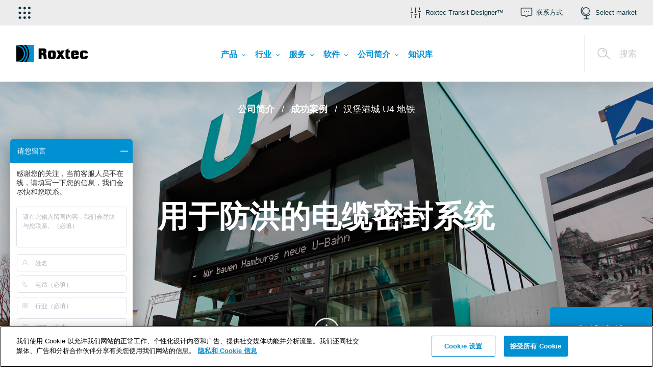

--- FILE ---
content_type: text/html; charset=utf-8
request_url: https://www.roxtec.cn/horizontal-menu/?url=/about-us/success-stories/hafencity-u4-metro/
body_size: 45978
content:

        <div class="navbar2__submenu  navbar2__submenu-firstcolumnblue" id="childMenu-3949">
            <div class="navbar2__submenu-header">
                <a href="#3949" class="navbar2__submenu-header-back">&#x8FD4;&#x56DE;</a>
                <span class="navbar2__submenu-header-text">&#x4EA7;&#x54C1;</span>
                <a href="#3949" class="navbar2__submenu-header-menuClose">
                    <svg class="icon navbar2__submenu-header-icon">
                        <use xlink:href="#icon-close"></use>
                    </svg>
                </a>
            </div>
            <div class="navbar2__submenu-column navbar2__submenu-mobilelevel1">
                <a href="/products/" class="navbar2__submenu-item navbar2__submenu-item-level2" role="menuitem">
                    <span class="navbar2__submenu-itemtext">&#x524D;&#x5F80; &#x4EA7;&#x54C1;</span>
                </a>
            </div>
                <div class="navbar2__submenu-columncontainer navbar2__submenu-columncontainer-blue">
                    <div class="navbar2__submenu-column">
                        <a href="/products/guides/modular-based-sealing-system/" class="navbar2__submenu-item navbar2__submenu-item-level2" role="menuitem">
                            <span class="navbar2__submenu-itemtext">&#x6307;&#x5357;</span>
                        </a>
        <a href="/products/guides/the-benefits-of-standardization/" class="navbar2__submenu-item navbar2__submenu-item-level3" role="menuitem">
            <span class="navbar2__submenu-itemtext">&#x4F7F;&#x7528; Roxtec &#x8FDB;&#x884C;&#x6807;&#x51C6;&#x5316;</span>
        </a>
        <a href="/products/guides/modular-based-sealing-system/" class="navbar2__submenu-item navbar2__submenu-item-level3" role="menuitem">
            <span class="navbar2__submenu-itemtext">&#x6A21;&#x5757;&#x5316;&#x5BC6;&#x5C01;&#x7CFB;&#x7EDF;</span>
        </a>
                    </div>
                </div>
            <div class="navbar2__submenu-columncontainer">
                        <div class="navbar2__submenu-column">
                    <a href="/products/solutions/" class="navbar2__submenu-item navbar2__submenu-item-level2" role="menuitem">
                        <span class="navbar2__submenu-itemtext">&#x89E3;&#x51B3;&#x65B9;&#x6848;</span>
                    </a>
                            </div>
                            <div class="navbar2__submenu-column">
                    <a href="/products/system-components/" class="navbar2__submenu-item navbar2__submenu-item-level2" role="menuitem">
                        <span class="navbar2__submenu-itemtext">&#x7CFB;&#x7EDF;&#x7EC4;&#x4EF6;</span>
                    </a>
        <a href="/products/system-components/rectangular-frames/" class="navbar2__submenu-item navbar2__submenu-item-level3" role="menuitem">
            <span class="navbar2__submenu-itemtext">&#x77E9;&#x5F62;&#x6846;&#x67B6;</span>
        </a>
        <a href="/products/system-components/round-framesseals/" class="navbar2__submenu-item navbar2__submenu-item-level3" role="menuitem">
            <span class="navbar2__submenu-itemtext">&#x5706;&#x5F62;&#x6846;&#x67B6;/&#x5BC6;&#x5C01;&#x4EF6;</span>
        </a>
        <a href="/products/system-components/sealing-components/" class="navbar2__submenu-item navbar2__submenu-item-level3" role="menuitem">
            <span class="navbar2__submenu-itemtext">&#x5BC6;&#x5C01;&#x7EC4;&#x4EF6;</span>
        </a>
        <a href="/products/system-components/accessories/" class="navbar2__submenu-item navbar2__submenu-item-level3" role="menuitem">
            <span class="navbar2__submenu-itemtext">&#x914D;&#x4EF6;</span>
        </a>
                        </div>
                            <div class="navbar2__submenu-column">
                    <a href="/products/certificates/" class="navbar2__submenu-item navbar2__submenu-item-level2" role="menuitem">
                        <span class="navbar2__submenu-itemtext">&#x8BC1;&#x4E66;</span>
                    </a>
                            </div>
                            <div class="navbar2__submenu-column">
                    <a href="/products/design/" class="navbar2__submenu-item navbar2__submenu-item-level2" role="menuitem">
                        <span class="navbar2__submenu-itemtext">&#x8BBE;&#x8BA1;</span>
                    </a>
        <a href="/software/roxtec-transit-designer/" class="navbar2__submenu-item navbar2__submenu-item-level3" role="menuitem">
            <span class="navbar2__submenu-itemtext">Roxtec Transit Designer&#x2122;</span>
        </a>
        <a href="/products/design/customized-design/" class="navbar2__submenu-item navbar2__submenu-item-level3" role="menuitem">
            <span class="navbar2__submenu-itemtext">&#x5B9A;&#x5236;&#x8BBE;&#x8BA1;</span>
        </a>
        <a href="/products/design/engineering-support/" class="navbar2__submenu-item navbar2__submenu-item-level3" role="menuitem">
            <span class="navbar2__submenu-itemtext">&#x5DE5;&#x7A0B;&#x652F;&#x6301;</span>
        </a>
        <a href="/products/design/3d-cad-libraries/" class="navbar2__submenu-item navbar2__submenu-item-level3" role="menuitem">
            <span class="navbar2__submenu-itemtext">3D CAD &#x5E93;</span>
        </a>
                        </div>
                            <div class="navbar2__submenu-column">
                    <a href="/products/installation/" class="navbar2__submenu-item navbar2__submenu-item-level2" role="menuitem">
                        <span class="navbar2__submenu-itemtext">&#x5B89;&#x88C5;</span>
                    </a>
        <a href="/products/installation/modular-based-sealing-system/" class="navbar2__submenu-item navbar2__submenu-item-level3" role="menuitem">
            <span class="navbar2__submenu-itemtext">&#x6A21;&#x5757;&#x5316;&#x5BC6;&#x5C01;&#x7CFB;&#x7EDF;</span>
        </a>
        <a href="/products/installation/frame-attachment/" class="navbar2__submenu-item navbar2__submenu-item-level3" role="menuitem">
            <span class="navbar2__submenu-itemtext">&#x6846;&#x67B6;&#x9644;&#x4EF6;</span>
        </a>
        <a href="/products/installation/installation-instructions/" class="navbar2__submenu-item navbar2__submenu-item-level3" role="menuitem">
            <span class="navbar2__submenu-itemtext">&#x5B89;&#x88C5;&#x8BF4;&#x660E;</span>
        </a>
        <a href="/products/installation/installation-videos/" class="navbar2__submenu-item navbar2__submenu-item-level3" role="menuitem">
            <span class="navbar2__submenu-itemtext">&#x5B89;&#x88C5;&#x89C6;&#x9891;</span>
        </a>
        <a href="/products/installation/installation-quality-check/" class="navbar2__submenu-item navbar2__submenu-item-level3" role="menuitem">
            <span class="navbar2__submenu-itemtext">&#x5B89;&#x88C5;&#x8D28;&#x91CF;&#x68C0;&#x67E5;</span>
        </a>
        <a href="/products/installation/installation-training/" class="navbar2__submenu-item navbar2__submenu-item-level3" role="menuitem">
            <span class="navbar2__submenu-itemtext">&#x5B89;&#x88C5;&#x57F9;&#x8BAD;</span>
        </a>
        <a href="/products/installation/installation-tips/" class="navbar2__submenu-item navbar2__submenu-item-level3" role="menuitem">
            <span class="navbar2__submenu-itemtext">&#x5B89;&#x88C5;&#x63D0;&#x793A;</span>
        </a>
        <a href="/products/installation/tools/" class="navbar2__submenu-item navbar2__submenu-item-level3" role="menuitem">
            <span class="navbar2__submenu-itemtext">&#x5DE5;&#x5177;</span>
        </a>
        <a href="/products/installation/faq-installation/" class="navbar2__submenu-item navbar2__submenu-item-level3" role="menuitem">
            <span class="navbar2__submenu-itemtext">&#x5E38;&#x89C1;&#x95EE;&#x9898; - &#x5B89;&#x88C5;</span>
        </a>
                        </div>
                            <div class="navbar2__submenu-column">
                    <a href="/products/innovative-technologies/" class="navbar2__submenu-item navbar2__submenu-item-level2" role="menuitem">
                        <span class="navbar2__submenu-itemtext">&#x4EA7;&#x54C1;&#x6027;&#x80FD;</span>
                    </a>
        <a href="/products/innovative-technologies/our-unique-technology/" class="navbar2__submenu-item navbar2__submenu-item-level3" role="menuitem">
            <span class="navbar2__submenu-itemtext">Roxtec Multidiameter&#x2122;&#xFF08;&#x591A;&#x5F84;&#xFF09;</span>
        </a>
        <a href="/products/innovative-technologies/certified-protection/" class="navbar2__submenu-item navbar2__submenu-item-level3" role="menuitem">
            <span class="navbar2__submenu-itemtext">&#x7ECF;&#x8BA4;&#x8BC1;&#x7684;&#x4FDD;&#x62A4;</span>
        </a>
        <a href="/products/innovative-technologies/constant-pressure/" class="navbar2__submenu-item navbar2__submenu-item-level3" role="menuitem">
            <span class="navbar2__submenu-itemtext">&#x6052;&#x5B9A;&#x538B;&#x529B;</span>
        </a>
        <a href="/products/innovative-technologies/exatex/" class="navbar2__submenu-item navbar2__submenu-item-level3" role="menuitem">
            <span class="navbar2__submenu-itemtext">Ex/ATEX</span>
        </a>
        <a href="/products/innovative-technologies/emc/" class="navbar2__submenu-item navbar2__submenu-item-level3" role="menuitem">
            <span class="navbar2__submenu-itemtext">Roxtec &#x7535;&#x78C1;&#x5C4F;&#x853D;&#x5BC6;&#x5C01;&#x7CFB;&#x7EDF;</span>
        </a>
        <a href="/products/innovative-technologies/bonding-and-grounding/" class="navbar2__submenu-item navbar2__submenu-item-level3" role="menuitem">
            <span class="navbar2__submenu-itemtext">&#x8FDE;&#x63A5;&#x548C;&#x63A5;&#x5730;</span>
        </a>
        <a href="/products/innovative-technologies/research-and-development/" class="navbar2__submenu-item navbar2__submenu-item-level3" role="menuitem">
            <span class="navbar2__submenu-itemtext">&#x7814;&#x53D1;&#xFF08;R&amp;D&#xFF09;</span>
        </a>
                        </div>
                            <div class="navbar2__submenu-column">
                    <a href="/products/installation/frame-attachment/" class="navbar2__submenu-item navbar2__submenu-item-level2" role="menuitem">
                        <span class="navbar2__submenu-itemtext">&#x6846;&#x67B6;&#x5F00;&#x5B54;&#x4E0E;&#x9644;&#x4EF6;</span>
                    </a>
                            </div>
                            <div class="navbar2__submenu-column">
                    <a href="/products/download/literature/" class="navbar2__submenu-item navbar2__submenu-item-level2" role="menuitem">
                        <span class="navbar2__submenu-itemtext">&#x4E0B;&#x8F7D;</span>
                    </a>
        <a href="/products/download/literature/" class="navbar2__submenu-item navbar2__submenu-item-level3" role="menuitem">
            <span class="navbar2__submenu-itemtext">&#x5BA3;&#x4F20;&#x8D44;&#x6599;</span>
        </a>
        <a href="/products/download/safety-data-sheets/" class="navbar2__submenu-item navbar2__submenu-item-level3" role="menuitem">
            <span class="navbar2__submenu-itemtext">&#x5B89;&#x5168;&#x6570;&#x636E;&#x8D44;&#x6599;</span>
        </a>
                        </div>
            </div>
        </div>
        <div class="navbar2__submenu" id="childMenu-2935">
            <div class="navbar2__submenu-header">
                <a href="#2935" class="navbar2__submenu-header-back">&#x8FD4;&#x56DE;</a>
                <span class="navbar2__submenu-header-text">&#x884C;&#x4E1A;</span>
                <a href="#2935" class="navbar2__submenu-header-menuClose">
                    <svg class="icon navbar2__submenu-header-icon">
                        <use xlink:href="#icon-close"></use>
                    </svg>
                </a>
            </div>
            <div class="navbar2__submenu-column navbar2__submenu-mobilelevel1">
                <a href="/industries/" class="navbar2__submenu-item navbar2__submenu-item-level2" role="menuitem">
                    <span class="navbar2__submenu-itemtext">&#x524D;&#x5F80; &#x884C;&#x4E1A;</span>
                </a>
            </div>
            <div class="navbar2__submenu-columncontainer">
                        <div class="navbar2__submenu-column">
                    <a href="/industries/infrastructure/" class="navbar2__submenu-item navbar2__submenu-item-level2" role="menuitem">
                        <span class="navbar2__submenu-itemtext">&#x57FA;&#x7840;&#x8BBE;&#x65BD;</span>
                    </a>
        <a href="/industries/infrastructure/gang-kou/" class="navbar2__submenu-item navbar2__submenu-item-level3" role="menuitem">
            <span class="navbar2__submenu-itemtext">&#x6E2F;&#x53E3;</span>
        </a>
        <a href="/industries/infrastructure/gong-lu-sui-dao-he-qiao-liang/" class="navbar2__submenu-item navbar2__submenu-item-level3" role="menuitem">
            <span class="navbar2__submenu-itemtext">&#x516C;&#x8DEF;&#x96A7;&#x9053;&#x548C;&#x6865;&#x6881;</span>
        </a>
        <a href="/industries/infrastructure/advanced-facilities/" class="navbar2__submenu-item navbar2__submenu-item-level3" role="menuitem">
            <span class="navbar2__submenu-itemtext">&#x5148;&#x8FDB;&#x8BBE;&#x65BD;</span>
        </a>
        <a href="/industries/infrastructure/ji-chang/" class="navbar2__submenu-item navbar2__submenu-item-level3" role="menuitem">
            <span class="navbar2__submenu-itemtext">&#x673A;&#x573A;</span>
        </a>
        <a href="/industries/infrastructure/buildings/" class="navbar2__submenu-item navbar2__submenu-item-level3" role="menuitem">
            <span class="navbar2__submenu-itemtext">&#x5EFA;&#x7B51;</span>
        </a>
        <a href="/industries/infrastructure/civil-construction/" class="navbar2__submenu-item navbar2__submenu-item-level3" role="menuitem">
            <span class="navbar2__submenu-itemtext">&#x6C11;&#x7528;&#x5EFA;&#x7B51;</span>
        </a>
        <a href="/industries/infrastructure/data-centers/" class="navbar2__submenu-item navbar2__submenu-item-level3" role="menuitem">
            <span class="navbar2__submenu-itemtext">&#x6570;&#x636E;&#x4E2D;&#x5FC3;</span>
        </a>
        <a href="/industries/infrastructure/rail-infrastructure/" class="navbar2__submenu-item navbar2__submenu-item-level3" role="menuitem">
            <span class="navbar2__submenu-itemtext">&#x94C1;&#x8DEF;&#x57FA;&#x7840;&#x8BBE;&#x65BD;</span>
        </a>
        <a href="/industries/infrastructure/water-management/" class="navbar2__submenu-item navbar2__submenu-item-level3" role="menuitem">
            <span class="navbar2__submenu-itemtext">&#x6C34;&#x5904;&#x7406;</span>
        </a>
        <a href="/industries/infrastructure/dian-xin/" class="navbar2__submenu-item navbar2__submenu-item-level3" role="menuitem">
            <span class="navbar2__submenu-itemtext">&#x7535;&#x4FE1;</span>
        </a>
                        </div>
                            <div class="navbar2__submenu-column">
                    <a href="/industries/manufacturing-industry/" class="navbar2__submenu-item navbar2__submenu-item-level2" role="menuitem">
                        <span class="navbar2__submenu-itemtext">&#x5236;&#x9020;&#x4E1A;</span>
                    </a>
        <a href="/industries/manufacturing-industry/food-beverage/" class="navbar2__submenu-item navbar2__submenu-item-level3" role="menuitem">
            <span class="navbar2__submenu-itemtext">&#x98DF;&#x54C1;&#x4E0E;&#x996E;&#x6599;&#x4E1A;</span>
        </a>
        <a href="/industries/manufacturing-industry/heavy-vehicles/" class="navbar2__submenu-item navbar2__submenu-item-level3" role="menuitem">
            <span class="navbar2__submenu-itemtext">&#x91CD;&#x578B;&#x8F66;&#x8F86;</span>
        </a>
        <a href="/industries/manufacturing-industry/machinery/" class="navbar2__submenu-item navbar2__submenu-item-level3" role="menuitem">
            <span class="navbar2__submenu-itemtext">&#x673A;&#x68B0;&#x88C5;&#x7F6E;</span>
        </a>
        <a href="/industries/manufacturing-industry/rolling-stock/" class="navbar2__submenu-item navbar2__submenu-item-level3" role="menuitem">
            <span class="navbar2__submenu-itemtext">&#x673A;&#x8F66;&#x8F66;&#x8F86;</span>
        </a>
        <a href="/industries/manufacturing-industry/robotics/" class="navbar2__submenu-item navbar2__submenu-item-level3" role="menuitem">
            <span class="navbar2__submenu-itemtext">&#x673A;&#x5668;&#x4EBA;</span>
        </a>
        <a href="/industries/manufacturing-industry/turbines-generators/" class="navbar2__submenu-item navbar2__submenu-item-level3" role="menuitem">
            <span class="navbar2__submenu-itemtext">&#x6DA1;&#x8F6E;&#x673A;&#x4E0E;&#x53D1;&#x7535;&#x673A;</span>
        </a>
        <a href="/industries/manufacturing-industry/defense-vehicles/" class="navbar2__submenu-item navbar2__submenu-item-level3" role="menuitem">
            <span class="navbar2__submenu-itemtext">&#x9632;&#x5FA1;&#x8F66;&#x8F86;</span>
        </a>
                        </div>
                            <div class="navbar2__submenu-column">
                    <a href="/industries/marine/" class="navbar2__submenu-item navbar2__submenu-item-level2" role="menuitem">
                        <span class="navbar2__submenu-itemtext">&#x6D77;&#x4E8B;</span>
                    </a>
        <a href="/industries/marine/carriers-cargo-ships/" class="navbar2__submenu-item navbar2__submenu-item-level3" role="menuitem">
            <span class="navbar2__submenu-itemtext">&#x8FD0;&#x8F93;&#x8239;&#x548C;&#x8D27;&#x8239;</span>
        </a>
        <a href="/industries/marine/cruise-liners-ferries/" class="navbar2__submenu-item navbar2__submenu-item-level3" role="menuitem">
            <span class="navbar2__submenu-itemtext">&#x90AE;&#x8F6E;&#x548C;&#x6E21;&#x8F6E;</span>
        </a>
        <a href="/industries/marine/naval-vessels/" class="navbar2__submenu-item navbar2__submenu-item-level3" role="menuitem">
            <span class="navbar2__submenu-itemtext">&#x6D77;&#x519B;&#x8230;&#x8247;</span>
        </a>
        <a href="/industries/marine/offshore-support-vessels/" class="navbar2__submenu-item navbar2__submenu-item-level3" role="menuitem">
            <span class="navbar2__submenu-itemtext">&#x6D77;&#x4E0A;&#x8865;&#x7ED9;&#x8239;</span>
        </a>
        <a href="/industries/marine/yachts/" class="navbar2__submenu-item navbar2__submenu-item-level3" role="menuitem">
            <span class="navbar2__submenu-itemtext">&#x6E38;&#x8247;</span>
        </a>
                        </div>
                            <div class="navbar2__submenu-column">
                    <a href="/industries/offshore-oil-gas/" class="navbar2__submenu-item navbar2__submenu-item-level2" role="menuitem">
                        <span class="navbar2__submenu-itemtext">&#x6D77;&#x4E0A;&#x77F3;&#x6CB9;&#x548C;&#x5929;&#x7136;&#x6C14;</span>
                    </a>
        <a href="/industries/offshore-oil-gas/drill-ships/" class="navbar2__submenu-item navbar2__submenu-item-level3" role="menuitem">
            <span class="navbar2__submenu-itemtext">&#x94BB;&#x63A2;&#x8239;</span>
        </a>
        <a href="/industries/offshore-oil-gas/fpsos/" class="navbar2__submenu-item navbar2__submenu-item-level3" role="menuitem">
            <span class="navbar2__submenu-itemtext">FPSO</span>
        </a>
        <a href="/industries/offshore-oil-gas/jack-up-rigs/" class="navbar2__submenu-item navbar2__submenu-item-level3" role="menuitem">
            <span class="navbar2__submenu-itemtext">&#x81EA;&#x5347;&#x5F0F;&#x94BB;&#x4E95;&#x5E73;&#x53F0;</span>
        </a>
        <a href="/industries/offshore-oil-gas/offshore-support-vessels/" class="navbar2__submenu-item navbar2__submenu-item-level3" role="menuitem">
            <span class="navbar2__submenu-itemtext">&#x6D77;&#x4E0A;&#x8865;&#x7ED9;&#x8239;</span>
        </a>
        <a href="/industries/offshore-oil-gas/semi-submersible-rigs-and-platforms/" class="navbar2__submenu-item navbar2__submenu-item-level3" role="menuitem">
            <span class="navbar2__submenu-itemtext">&#x534A;&#x6F5C;&#x5F0F;&#x94BB;&#x4E95;&#x5E73;&#x53F0;&#x548C;&#x5E73;&#x53F0;</span>
        </a>
                        </div>
                            <div class="navbar2__submenu-column">
                    <a href="/industries/power/" class="navbar2__submenu-item navbar2__submenu-item-level2" role="menuitem">
                        <span class="navbar2__submenu-itemtext">&#x7535;&#x529B;</span>
                    </a>
        <a href="/industries/power/gas-turbine-power-plants/" class="navbar2__submenu-item navbar2__submenu-item-level3" role="menuitem">
            <span class="navbar2__submenu-itemtext">&#x71C3;&#x6C14;&#x6DA1;&#x8F6E;&#x673A;&#x53D1;&#x7535;&#x5382;</span>
        </a>
        <a href="/industries/power/nuclear/" class="navbar2__submenu-item navbar2__submenu-item-level3" role="menuitem">
            <span class="navbar2__submenu-itemtext">&#x6838;&#x7535;</span>
        </a>
        <a href="/industries/power/solar/" class="navbar2__submenu-item navbar2__submenu-item-level3" role="menuitem">
            <span class="navbar2__submenu-itemtext">&#x592A;&#x9633;&#x80FD;</span>
        </a>
        <a href="/industries/power/transmission-hvdc/" class="navbar2__submenu-item navbar2__submenu-item-level3" role="menuitem">
            <span class="navbar2__submenu-itemtext">&#x9AD8;&#x538B;&#x76F4;&#x6D41;&#x8F93;&#x7535;</span>
        </a>
        <a href="/industries/power/transmission-ac/" class="navbar2__submenu-item navbar2__submenu-item-level3" role="menuitem">
            <span class="navbar2__submenu-itemtext">&#x4EA4;&#x6D41;&#x8F93;&#x7535;</span>
        </a>
        <a href="/industries/power/distribution/" class="navbar2__submenu-item navbar2__submenu-item-level3" role="menuitem">
            <span class="navbar2__submenu-itemtext">&#x914D;&#x7535;</span>
        </a>
        <a href="/industries/power/energy-storage/" class="navbar2__submenu-item navbar2__submenu-item-level3" role="menuitem">
            <span class="navbar2__submenu-itemtext">&#x80FD;&#x6E90;&#x5B58;&#x50A8;</span>
        </a>
        <a href="/industries/power/offshore-wind-power/" class="navbar2__submenu-item navbar2__submenu-item-level3" role="menuitem">
            <span class="navbar2__submenu-itemtext">&#x6D77;&#x4E0A;&#x98CE;&#x7535;</span>
        </a>
        <a href="/industries/power/wind-turbines/" class="navbar2__submenu-item navbar2__submenu-item-level3" role="menuitem">
            <span class="navbar2__submenu-itemtext">&#x98CE;&#x673A;</span>
        </a>
        <a href="/industries/power/onshore-wind-power/" class="navbar2__submenu-item navbar2__submenu-item-level3" role="menuitem">
            <span class="navbar2__submenu-itemtext">&#x9646;&#x4E0A;&#x98CE;&#x7535;</span>
        </a>
        <a href="/industries/power/green-hydrogen/" class="navbar2__submenu-item navbar2__submenu-item-level3" role="menuitem">
            <span class="navbar2__submenu-itemtext">&#x7EFF;&#x8272;&#x6C22;&#x80FD;</span>
        </a>
                        </div>
                            <div class="navbar2__submenu-column">
                    <a href="/industries/process-industries/" class="navbar2__submenu-item navbar2__submenu-item-level2" role="menuitem">
                        <span class="navbar2__submenu-itemtext">&#x8FC7;&#x7A0B;&#x5DE5;&#x4E1A;</span>
                    </a>
        <a href="/industries/process-industries/mining-metals/" class="navbar2__submenu-item navbar2__submenu-item-level3" role="menuitem">
            <span class="navbar2__submenu-itemtext">&#x91C7;&#x77FF;&#x548C;&#x91D1;&#x5C5E;</span>
        </a>
        <a href="/industries/process-industries/onshore-oil-gas-petrochem/" class="navbar2__submenu-item navbar2__submenu-item-level3" role="menuitem">
            <span class="navbar2__submenu-itemtext">&#x9646;&#x4E0A;&#x77F3;&#x6CB9;&#x3001;&#x5929;&#x7136;&#x6C14;&#x548C;&#x77F3;&#x5316;</span>
        </a>
        <a href="/industries/process-industries/pulp-paper/" class="navbar2__submenu-item navbar2__submenu-item-level3" role="menuitem">
            <span class="navbar2__submenu-itemtext">&#x9020;&#x7EB8;&#x4E1A;</span>
        </a>
        <a href="/industries/process-industries/qing-neng-tan-bu-huo-he-cheng-ran-liao-he-sheng-wu-ran-liao/" class="navbar2__submenu-item navbar2__submenu-item-level3" role="menuitem">
            <span class="navbar2__submenu-itemtext">&#x6C22;&#x80FD;&#x3001;&#x78B3;&#x6355;&#x83B7;&#x3001;&#x5408;&#x6210;&#x71C3;&#x6599;&#x548C;&#x751F;&#x7269;&#x71C3;&#x6599;</span>
        </a>
                        </div>
            </div>
        </div>
        <div class="navbar2__submenu" id="childMenu-4781">
            <div class="navbar2__submenu-header">
                <a href="#4781" class="navbar2__submenu-header-back">&#x8FD4;&#x56DE;</a>
                <span class="navbar2__submenu-header-text">&#x670D;&#x52A1;</span>
                <a href="#4781" class="navbar2__submenu-header-menuClose">
                    <svg class="icon navbar2__submenu-header-icon">
                        <use xlink:href="#icon-close"></use>
                    </svg>
                </a>
            </div>
            <div class="navbar2__submenu-column navbar2__submenu-mobilelevel1">
                <a href="/services/transit-inspections/" class="navbar2__submenu-item navbar2__submenu-item-level2" role="menuitem">
                    <span class="navbar2__submenu-itemtext">&#x524D;&#x5F80; &#x670D;&#x52A1;</span>
                </a>
            </div>
            <div class="navbar2__submenu-columncontainer">
                        <div class="navbar2__submenu-column">
                    <a href="/services/transit-inspections/" class="navbar2__submenu-item navbar2__submenu-item-level2" role="menuitem">
                        <span class="navbar2__submenu-itemtext">&#x7A7F;&#x9694;&#x7CFB;&#x7EDF;&#x68C0;&#x67E5;</span>
                    </a>
        <a href="/services/transit-inspections/why-transit-inspection/" class="navbar2__submenu-item navbar2__submenu-item-level3" role="menuitem">
            <span class="navbar2__submenu-itemtext">&#x4E3A;&#x4F55;&#x8FDB;&#x884C;&#x7A7F;&#x9694;&#x7CFB;&#x7EDF;&#x68C0;&#x67E5;</span>
        </a>
        <a href="/services/transit-inspections/inspection-delivery/" class="navbar2__submenu-item navbar2__submenu-item-level3" role="menuitem">
            <span class="navbar2__submenu-itemtext">&#x68C0;&#x67E5;&#x4EA4;&#x4ED8;</span>
        </a>
        <a href="/services/transit-inspections/experience-a-systematic-inspection/" class="navbar2__submenu-item navbar2__submenu-item-level3" role="menuitem">
            <span class="navbar2__submenu-itemtext">&#x4F53;&#x9A8C;&#x7A7F;&#x9694;&#x7CFB;&#x7EDF;&#x7684;&#x68C0;&#x67E5;</span>
        </a>
        <a href="/services/transit-inspections/approved-service-supplier/" class="navbar2__submenu-item navbar2__submenu-item-level3" role="menuitem">
            <span class="navbar2__submenu-itemtext">&#x83B7;&#x5F97;&#x8BA4;&#x8BC1;&#x7684;&#x670D;&#x52A1;&#x4F9B;&#x5E94;&#x5546;</span>
        </a>
        <a href="/about-us/success-stories/transit-safety-services-for-petrobras-in-brazil/" class="navbar2__submenu-item navbar2__submenu-item-level3" role="menuitem">
            <span class="navbar2__submenu-itemtext">&#x5BA2;&#x6237;&#x6848;&#x4F8B;</span>
        </a>
                        </div>
            </div>
        </div>
        <div class="navbar2__submenu  navbar2__submenu-firstcolumnblue" id="childMenu-5419">
            <div class="navbar2__submenu-header">
                <a href="#5419" class="navbar2__submenu-header-back">&#x8FD4;&#x56DE;</a>
                <span class="navbar2__submenu-header-text">&#x8F6F;&#x4EF6;</span>
                <a href="#5419" class="navbar2__submenu-header-menuClose">
                    <svg class="icon navbar2__submenu-header-icon">
                        <use xlink:href="#icon-close"></use>
                    </svg>
                </a>
            </div>
            <div class="navbar2__submenu-column navbar2__submenu-mobilelevel1">
                <a href="/software/roxtec-software-suite/" class="navbar2__submenu-item navbar2__submenu-item-level2" role="menuitem">
                    <span class="navbar2__submenu-itemtext">&#x524D;&#x5F80; &#x8F6F;&#x4EF6;</span>
                </a>
            </div>
                <div class="navbar2__submenu-columncontainer navbar2__submenu-columncontainer-blue">
                    <div class="navbar2__submenu-column">
                        <a href="/software/roxtec-software-suite/" class="navbar2__submenu-item navbar2__submenu-item-level2" role="menuitem">
                            <span class="navbar2__submenu-itemtext">Roxtec Software Suite&#x2122;</span>
                        </a>
        <a href="/software/roxtec-software-suite/digital-tools-for-mechanical-seals/" class="navbar2__submenu-item navbar2__submenu-item-level3" role="menuitem">
            <span class="navbar2__submenu-itemtext">&#x9002;&#x7528;&#x4E8E;&#x673A;&#x68B0;&#x5BC6;&#x5C01;&#x7684;&#x6570;&#x5B57;&#x5316;&#x5DE5;&#x5177;</span>
        </a>
        <a href="/software/roxtec-software-suite/discover-features-and-updates/" class="navbar2__submenu-item navbar2__submenu-item-level3" role="menuitem">
            <span class="navbar2__submenu-itemtext">&#x53D1;&#x73B0;&#x529F;&#x80FD;&#x548C;&#x66F4;&#x65B0;</span>
        </a>
                    </div>
                </div>
            <div class="navbar2__submenu-columncontainer">
                        <div class="navbar2__submenu-column">
                    <a href="/software/roxtec-transit-designer/" class="navbar2__submenu-item navbar2__submenu-item-level2" role="menuitem">
                        <span class="navbar2__submenu-itemtext">Roxtec Transit Designer&#x2122;</span>
                    </a>
        <a href="/software/roxtec-transit-designer/knowledge-base/" class="navbar2__submenu-item navbar2__submenu-item-level3" role="menuitem">
            <span class="navbar2__submenu-itemtext">&#x77E5;&#x8BC6;&#x5E93;</span>
        </a>
        <a href="/software/roxtec-transit-designer/roxtec-transit-designer-in-2-minutes/" class="navbar2__submenu-item navbar2__submenu-item-level3" role="menuitem">
            <span class="navbar2__submenu-itemtext">2 &#x5206;&#x949F;&#x4E86;&#x89E3; Roxtec Transit Designer&#x2122;</span>
        </a>
        <a href="/software/roxtec-transit-designer/quick-start/" class="navbar2__submenu-item navbar2__submenu-item-level3" role="menuitem">
            <span class="navbar2__submenu-itemtext">&#x5FEB;&#x901F;&#x5165;&#x95E8;</span>
        </a>
        <a href="/products/design/transit-designer-zhu-ce/" class="navbar2__submenu-item navbar2__submenu-item-level3" target="_blank" rel="noopener noreferrer" role="menuitem">
            <span class="navbar2__submenu-itemtext">&#x6CE8;&#x518C;</span>
        </a>
        <a href="/software/roxtec-transit-designer/rtd-customer-references/" class="navbar2__submenu-item navbar2__submenu-item-level3" role="menuitem">
            <span class="navbar2__submenu-itemtext">&#x5BA2;&#x6237;&#x6848;&#x4F8B;</span>
        </a>
        <a href="https://transitdesigner.roxtec.com/" class="navbar2__submenu-item navbar2__submenu-item-level3" target="_blank" rel="noopener noreferrer" role="menuitem">
            <span class="navbar2__submenu-itemtext">&#x767B;&#x5F55;</span>
        </a>
                        </div>
                            <div class="navbar2__submenu-column">
                    <a href="/software/roxtec-transit-build/" class="navbar2__submenu-item navbar2__submenu-item-level2" role="menuitem">
                        <span class="navbar2__submenu-itemtext">Roxtec Transit Build&#x2122;</span>
                    </a>
        <a href="/software/roxtec-transit-build/how-it-works/" class="navbar2__submenu-item navbar2__submenu-item-level3" role="menuitem">
            <span class="navbar2__submenu-itemtext">&#x5DE5;&#x4F5C;&#x539F;&#x7406;</span>
        </a>
        <a href="/software/roxtec-transit-build/sign-up-and-get-started/" class="navbar2__submenu-item navbar2__submenu-item-level3" role="menuitem">
            <span class="navbar2__submenu-itemtext">&#x6CE8;&#x518C;&#x5E76;&#x5F00;&#x59CB;</span>
        </a>
        <a href="/software/roxtec-transit-build/book-a-live-demo-session/" class="navbar2__submenu-item navbar2__submenu-item-level3" role="menuitem">
            <span class="navbar2__submenu-itemtext">&#x9884;&#x7EA6;&#x73B0;&#x573A;&#x6F14;&#x793A;&#x4F1A;&#x8BAE;</span>
        </a>
        <a href="/software/roxtec-transit-build/try-the-tool-for-free/" class="navbar2__submenu-item navbar2__submenu-item-level3" role="menuitem">
            <span class="navbar2__submenu-itemtext">&#x514D;&#x8D39;&#x8BD5;&#x7528;</span>
        </a>
        <a href="/software/roxtec-transit-build/pricing/" class="navbar2__submenu-item navbar2__submenu-item-level3" role="menuitem">
            <span class="navbar2__submenu-itemtext">&#x5B9A;&#x4EF7;</span>
        </a>
        <a href="/software/roxtec-transit-build/customer-references/" class="navbar2__submenu-item navbar2__submenu-item-level3" role="menuitem">
            <span class="navbar2__submenu-itemtext">&#x5BA2;&#x6237;&#x6848;&#x4F8B;</span>
        </a>
        <a href="/software/roxtec-transit-build/faq/" class="navbar2__submenu-item navbar2__submenu-item-level3" role="menuitem">
            <span class="navbar2__submenu-itemtext">&#x5E38;&#x89C1;&#x95EE;&#x9898;</span>
        </a>
        <a href="https://transitbuild.roxtec.com/" class="navbar2__submenu-item navbar2__submenu-item-level3" target="_blank" rel="noopener noreferrer" role="menuitem">
            <span class="navbar2__submenu-itemtext">&#x767B;&#x5F55;</span>
        </a>
                        </div>
                            <div class="navbar2__submenu-column">
                    <a href="/software/roxtec-transit-operate/" class="navbar2__submenu-item navbar2__submenu-item-level2" role="menuitem">
                        <span class="navbar2__submenu-itemtext">Roxtec Transit Operate&#x2122;</span>
                    </a>
        <a href="/software/roxtec-transit-operate/how-it-works/" class="navbar2__submenu-item navbar2__submenu-item-level3" role="menuitem">
            <span class="navbar2__submenu-itemtext">&#x5DE5;&#x4F5C;&#x539F;&#x7406;</span>
        </a>
        <a href="/software/roxtec-transit-operate/pricing/" class="navbar2__submenu-item navbar2__submenu-item-level3" role="menuitem">
            <span class="navbar2__submenu-itemtext">&#x5B9A;&#x4EF7;</span>
        </a>
        <a href="/software/roxtec-transit-operate/sign-up-and-get-started/" class="navbar2__submenu-item navbar2__submenu-item-level3" role="menuitem">
            <span class="navbar2__submenu-itemtext">&#x6CE8;&#x518C;&#x5E76;&#x5F00;&#x59CB;</span>
        </a>
        <a href="/software/roxtec-transit-operate/book-a-live-demo-session/" class="navbar2__submenu-item navbar2__submenu-item-level3" role="menuitem">
            <span class="navbar2__submenu-itemtext">&#x9884;&#x7EA6;&#x6F14;&#x793A;&#x4F1A;&#x8BAE;</span>
        </a>
        <a href="/software/roxtec-transit-operate/try-the-tool-for-free/" class="navbar2__submenu-item navbar2__submenu-item-level3" role="menuitem">
            <span class="navbar2__submenu-itemtext">&#x514D;&#x8D39;&#x8BD5;&#x7528;</span>
        </a>
        <a href="/software/roxtec-transit-operate/lead-inspector-testimonial/" class="navbar2__submenu-item navbar2__submenu-item-level3" role="menuitem">
            <span class="navbar2__submenu-itemtext">&#x9996;&#x5E2D;&#x68C0;&#x9A8C;&#x5458;&#x5FC3;&#x58F0;</span>
        </a>
        <a href="/software/roxtec-transit-operate/new-software-simplifies-compliance-with-class-regulations/" class="navbar2__submenu-item navbar2__submenu-item-level3" role="menuitem">
            <span class="navbar2__submenu-itemtext">&#x65B0;&#x8F6F;&#x4EF6;&#x7B80;&#x5316;&#x4E86;&#x9075;&#x5B88;&#x8239;&#x7EA7;&#x89C4;&#x5B9A;&#x6240;&#x9700;&#x7684;&#x5DE5;&#x4F5C;</span>
        </a>
        <a href="/to/roxtec-transit-operate-launch/" class="navbar2__submenu-item navbar2__submenu-item-level3" role="menuitem">
            <span class="navbar2__submenu-itemtext">&#x7F51;&#x7EDC;&#x7814;&#x8BA8;&#x4F1A;</span>
        </a>
        <a href="/software/roxtec-transit-operate/faq/" class="navbar2__submenu-item navbar2__submenu-item-level3" role="menuitem">
            <span class="navbar2__submenu-itemtext">&#x5E38;&#x89C1;&#x95EE;&#x9898;</span>
        </a>
        <a href="https://transitoperate.roxtec.com/" class="navbar2__submenu-item navbar2__submenu-item-level3" target="_blank" rel="noopener noreferrer" role="menuitem">
            <span class="navbar2__submenu-itemtext">&#x767B;&#x5F55;</span>
        </a>
                        </div>
            </div>
        </div>
        <div class="navbar2__submenu" id="childMenu-61">
            <div class="navbar2__submenu-header">
                <a href="#61" class="navbar2__submenu-header-back">&#x8FD4;&#x56DE;</a>
                <span class="navbar2__submenu-header-text">&#x516C;&#x53F8;&#x7B80;&#x4ECB;</span>
                <a href="#61" class="navbar2__submenu-header-menuClose">
                    <svg class="icon navbar2__submenu-header-icon">
                        <use xlink:href="#icon-close"></use>
                    </svg>
                </a>
            </div>
            <div class="navbar2__submenu-column navbar2__submenu-mobilelevel1">
                <a href="/about-us/about-roxtec/" class="navbar2__submenu-item navbar2__submenu-item-level2" role="menuitem">
                    <span class="navbar2__submenu-itemtext">&#x524D;&#x5F80; &#x516C;&#x53F8;&#x7B80;&#x4ECB;</span>
                </a>
            </div>
            <div class="navbar2__submenu-columncontainer">
                        <div class="navbar2__submenu-column">
                    <a href="/about-us/about-roxtec/" class="navbar2__submenu-item navbar2__submenu-item-level2" role="menuitem">
                        <span class="navbar2__submenu-itemtext">&#x516C;&#x53F8;</span>
                    </a>
        <a href="/about-us/about-roxtec/board-of-directors/" class="navbar2__submenu-item navbar2__submenu-item-level3" role="menuitem">
            <span class="navbar2__submenu-itemtext">&#x8463;&#x4E8B;&#x4F1A;</span>
        </a>
        <a href="/about-us/about-roxtec/management-team/" class="navbar2__submenu-item navbar2__submenu-item-level3" role="menuitem">
            <span class="navbar2__submenu-itemtext">&#x7BA1;&#x7406;&#x56E2;&#x961F;</span>
        </a>
        <a href="/about-us/about-roxtec/legal/" class="navbar2__submenu-item navbar2__submenu-item-level3" role="menuitem">
            <span class="navbar2__submenu-itemtext">&#x6CD5;&#x5F8B;&#x58F0;&#x660E;</span>
        </a>
        <a href="/about-us/about-roxtec/general-terms-of-sales/" class="navbar2__submenu-item navbar2__submenu-item-level3" role="menuitem">
            <span class="navbar2__submenu-itemtext">&#x4E00;&#x822C;&#x9500;&#x552E;&#x6761;&#x6B3E;</span>
        </a>
        <a href="/about-us/about-roxtec/digital-applications-eula/" class="navbar2__submenu-item navbar2__submenu-item-level3" role="menuitem">
            <span class="navbar2__submenu-itemtext">Digital applications EULA</span>
        </a>
        <a href="/about-us/about-roxtec/privacy-cookie-information/" class="navbar2__submenu-item navbar2__submenu-item-level3" role="menuitem">
            <span class="navbar2__submenu-itemtext">&#x9690;&#x79C1;&#x548C; Cookie &#x4FE1;&#x606F;</span>
        </a>
        <a href="/about-us/about-roxtec/whistleblow/" class="navbar2__submenu-item navbar2__submenu-item-level3" role="menuitem">
            <span class="navbar2__submenu-itemtext">&#x4E3E;&#x62A5;</span>
        </a>
                        </div>
                            <div class="navbar2__submenu-column">
                    <a href="/about-us/sustainability/" class="navbar2__submenu-item navbar2__submenu-item-level2" role="menuitem">
                        <span class="navbar2__submenu-itemtext">&#x53EF;&#x6301;&#x7EED;&#x53D1;&#x5C55;</span>
                    </a>
        <a href="/about-us/sustainability/environment/" class="navbar2__submenu-item navbar2__submenu-item-level3" role="menuitem">
            <span class="navbar2__submenu-itemtext">&#x73AF;&#x5883;</span>
        </a>
        <a href="/about-us/sustainability/people/" class="navbar2__submenu-item navbar2__submenu-item-level3" role="menuitem">
            <span class="navbar2__submenu-itemtext">&#x4EBA;&#x5458;</span>
        </a>
        <a href="/about-us/sustainability/governance/" class="navbar2__submenu-item navbar2__submenu-item-level3" role="menuitem">
            <span class="navbar2__submenu-itemtext">&#x6CBB;&#x7406;</span>
        </a>
        <a href="/about-us/sustainability/reports-and-policies/" class="navbar2__submenu-item navbar2__submenu-item-level3" role="menuitem">
            <span class="navbar2__submenu-itemtext">&#x62A5;&#x544A;&#x548C;&#x653F;&#x7B56;</span>
        </a>
                        </div>
                            <div class="navbar2__submenu-column">
                    <a href="/about-us/media/" class="navbar2__submenu-item navbar2__submenu-item-level2" role="menuitem">
                        <span class="navbar2__submenu-itemtext">&#x5A92;&#x4F53;</span>
                    </a>
        <a href="/about-us/media/press-information/" class="navbar2__submenu-item navbar2__submenu-item-level3" role="menuitem">
            <span class="navbar2__submenu-itemtext">&#x65B0;&#x95FB;&#x4FE1;&#x606F;</span>
        </a>
                        </div>
                            <div class="navbar2__submenu-column">
                    <a href="/about-us/careers/" class="navbar2__submenu-item navbar2__submenu-item-level2" role="menuitem">
                        <span class="navbar2__submenu-itemtext">&#x5DE5;&#x4F5C;&#x673A;&#x4F1A;</span>
                    </a>
                    <a href="/about-us/news/" class="navbar2__submenu-item navbar2__submenu-item-level2" role="menuitem">
                        <span class="navbar2__submenu-itemtext">&#x65B0;&#x95FB;</span>
                    </a>
                    <a href="/about-us/success-stories/" class="navbar2__submenu-item navbar2__submenu-item-level2 menu__item--active-trail" role="menuitem">
                        <span class="navbar2__submenu-itemtext">&#x6210;&#x529F;&#x6848;&#x4F8B;</span>
                    </a>
                            </div>
                            <div class="navbar2__submenu-column">
                    <a href="/about-us/events/events/" class="navbar2__submenu-item navbar2__submenu-item-level2" role="menuitem">
                        <span class="navbar2__submenu-itemtext">&#x6D3B;&#x52A8;</span>
                    </a>
        <a href="/about-us/events/events/" class="navbar2__submenu-item navbar2__submenu-item-level3" role="menuitem">
            <span class="navbar2__submenu-itemtext">&#x6D3B;&#x52A8;&#x548C;&#x5C55;&#x4F1A;</span>
        </a>
        <a href="/about-us/events/lu-zhi-de-wang-luo-yan-tao-hui/" class="navbar2__submenu-item navbar2__submenu-item-level3" role="menuitem">
            <span class="navbar2__submenu-itemtext">&#x5F55;&#x5236;&#x7684;&#x7F51;&#x7EDC;&#x7814;&#x8BA8;&#x4F1A;</span>
        </a>
                        </div>
                            <div class="navbar2__submenu-column">
                    <a href="/about-us/quality/" class="navbar2__submenu-item navbar2__submenu-item-level2" role="menuitem">
                        <span class="navbar2__submenu-itemtext">&#x8D28;&#x91CF;</span>
                    </a>
                            </div>
                            <div class="navbar2__submenu-column">
                    <a href="/about-us/contact/" class="navbar2__submenu-item navbar2__submenu-item-level2" role="menuitem">
                        <span class="navbar2__submenu-itemtext">&#x8054;&#x7CFB;&#x65B9;&#x5F0F;</span>
                    </a>
        <a href="/about-us/contact/africamiddle-east/" class="navbar2__submenu-item navbar2__submenu-item-level3" role="menuitem">
            <span class="navbar2__submenu-itemtext">&#x975E;&#x6D32;/&#x4E2D;&#x4E1C;</span>
        </a>
        <a href="/about-us/contact/asiapacific/" class="navbar2__submenu-item navbar2__submenu-item-level3" role="menuitem">
            <span class="navbar2__submenu-itemtext">&#x4E9A;&#x6D32;/&#x592A;&#x5E73;&#x6D0B;</span>
        </a>
        <a href="/about-us/contact/europe/" class="navbar2__submenu-item navbar2__submenu-item-level3" role="menuitem">
            <span class="navbar2__submenu-itemtext">&#x6B27;&#x6D32;</span>
        </a>
        <a href="/about-us/contact/north-and-central-america/" class="navbar2__submenu-item navbar2__submenu-item-level3" role="menuitem">
            <span class="navbar2__submenu-itemtext">&#x5317;&#x7F8E;&#x548C;&#x4E2D;&#x7F8E;&#x6D32;</span>
        </a>
        <a href="/about-us/contact/south-america/" class="navbar2__submenu-item navbar2__submenu-item-level3" role="menuitem">
            <span class="navbar2__submenu-itemtext">&#x5357;&#x7F8E;&#x6D32;</span>
        </a>
                        </div>
                            <div class="navbar2__submenu-column">
                    <a href="/about-us/my-roxtec/" class="navbar2__submenu-item navbar2__submenu-item-level2" role="menuitem">
                        <span class="navbar2__submenu-itemtext">&#x6211;&#x7684; Roxtec</span>
                    </a>
                        </div>
            </div>
        </div>



--- FILE ---
content_type: text/css
request_url: https://www.roxtec.cn/uiassets/31322E32353334342E313231302E31323438/style.css?v=12.25344.1210.1248
body_size: 534796
content:
/**
 * Do not edit directly, this file was auto-generated.
 */

@font-face {
  font-family: "roxtec-icons";
  src: url(external/roxtec-icons.woff2) format('woff2'),
  url(external/roxtec-icons.woff) format('woff'),
  url(a529767bff816f74db62.ttf) format('truetype'),
  url(9da0e935a6c23429a2ef.svg) format('svg');
}

[class^="ri-"], [class*=" ri-"] {
  font-family: 'roxtec-icons' !important;
  font-size: inherit;
  font-style: normal;
  font-weight: 400;
  line-height: 1;
  -webkit-font-smoothing: antialiased;
  -moz-osx-font-smoothing: grayscale;
}


.ri-arrow-down-up::before { content: "\ea01"; }
.ri-arrow-up-down::before { content: "\ea02"; }
.ri-at-sign::before { content: "\ea03"; }
.ri-bookmark-x::before { content: "\ea04"; }
.ri-bookmark::before { content: "\ea05"; }
.ri-briefcase::before { content: "\ea06"; }
.ri-build::before { content: "\ea07"; }
.ri-building::before { content: "\ea08"; }
.ri-cable-arc::before { content: "\ea09"; }
.ri-cable::before { content: "\ea0a"; }
.ri-calendar::before { content: "\ea0b"; }
.ri-chart-pie::before { content: "\ea0c"; }
.ri-check::before { content: "\ea0d"; }
.ri-chevron-down::before { content: "\ea0e"; }
.ri-chevron-left::before { content: "\ea0f"; }
.ri-chevron-right::before { content: "\ea10"; }
.ri-chevron-up::before { content: "\ea11"; }
.ri-chevrons-left::before { content: "\ea12"; }
.ri-chevrons-right::before { content: "\ea13"; }
.ri-circle-alert::before { content: "\ea14"; }
.ri-circle-arrow-down::before { content: "\ea15"; }
.ri-circle-arrow-left::before { content: "\ea16"; }
.ri-circle-arrow-right::before { content: "\ea17"; }
.ri-circle-arrow-up::before { content: "\ea18"; }
.ri-circle-check::before { content: "\ea19"; }
.ri-circle-dot::before { content: "\ea1a"; }
.ri-circle-help::before { content: "\ea1b"; }
.ri-circle-minus::before { content: "\ea1c"; }
.ri-circle-play::before { content: "\ea1d"; }
.ri-circle-plus::before { content: "\ea1e"; }
.ri-circle-x::before { content: "\ea1f"; }
.ri-circle::before { content: "\ea20"; }
.ri-clipboard-pen-line::before { content: "\ea21"; }
.ri-clock::before { content: "\ea22"; }
.ri-copy::before { content: "\ea23"; }
.ri-designer::before { content: "\ea24"; }
.ri-dot::before { content: "\ea25"; }
.ri-download::before { content: "\ea26"; }
.ri-electric-pulse::before { content: "\ea27"; }
.ri-ellipsis-vertical::before { content: "\ea28"; }
.ri-ellipsis::before { content: "\ea29"; }
.ri-ex::before { content: "\ea2a"; }
.ri-external-link::before { content: "\ea2b"; }
.ri-eye-off::before { content: "\ea2c"; }
.ri-eye::before { content: "\ea2d"; }
.ri-facebook::before { content: "\ea2e"; }
.ri-factory::before { content: "\ea2f"; }
.ri-file-text::before { content: "\ea30"; }
.ri-flame::before { content: "\ea31"; }
.ri-fullscreen::before { content: "\ea32"; }
.ri-gas-flame::before { content: "\ea33"; }
.ri-globe::before { content: "\ea34"; }
.ri-grip::before { content: "\ea35"; }
.ri-handshake::before { content: "\ea36"; }
.ri-image::before { content: "\ea37"; }
.ri-industry::before { content: "\ea38"; }
.ri-info::before { content: "\ea39"; }
.ri-infrastructure::before { content: "\ea3a"; }
.ri-ip::before { content: "\ea3b"; }
.ri-layout-grid::before { content: "\ea3c"; }
.ri-layout-list::before { content: "\ea3d"; }
.ri-link::before { content: "\ea3e"; }
.ri-linkedin::before { content: "\ea3f"; }
.ri-list::before { content: "\ea40"; }
.ri-loader-circle::before { content: "\ea41"; }
.ri-lock-keyhole::before { content: "\ea42"; }
.ri-log-in::before { content: "\ea43"; }
.ri-log-out::before { content: "\ea44"; }
.ri-mail::before { content: "\ea45"; }
.ri-map-pin::before { content: "\ea46"; }
.ri-maximize::before { content: "\ea47"; }
.ri-menu::before { content: "\ea48"; }
.ri-message-square-more::before { content: "\ea49"; }
.ri-message-square::before { content: "\ea4a"; }
.ri-messages-square::before { content: "\ea4b"; }
.ri-minus::before { content: "\ea4c"; }
.ri-monitor-cog::before { content: "\ea4d"; }
.ri-move-down::before { content: "\ea4e"; }
.ri-move-left::before { content: "\ea4f"; }
.ri-move-right::before { content: "\ea50"; }
.ri-move-up::before { content: "\ea51"; }
.ri-notepad-text::before { content: "\ea52"; }
.ri-offshore-oil-gas::before { content: "\ea53"; }
.ri-operate::before { content: "\ea54"; }
.ri-package-check::before { content: "\ea55"; }
.ri-package-minus::before { content: "\ea56"; }
.ri-package-plus::before { content: "\ea57"; }
.ri-package-search::before { content: "\ea58"; }
.ri-pencil::before { content: "\ea59"; }
.ri-phone::before { content: "\ea5a"; }
.ri-pipe::before { content: "\ea5b"; }
.ri-plastic-conduit::before { content: "\ea5c"; }
.ri-plastic-pipe::before { content: "\ea5d"; }
.ri-plus::before { content: "\ea5e"; }
.ri-power-electrical::before { content: "\ea5f"; }
.ri-printer::before { content: "\ea60"; }
.ri-process-industry::before { content: "\ea61"; }
.ri-quote::before { content: "\ea62"; }
.ri-refresh-cw::before { content: "\ea63"; }
.ri-search::before { content: "\ea64"; }
.ri-share::before { content: "\ea65"; }
.ri-sheet::before { content: "\ea66"; }
.ri-ship::before { content: "\ea67"; }
.ri-shopping-cart::before { content: "\ea68"; }
.ri-sliders-horizontal::before { content: "\ea69"; }
.ri-sliders-vertical::before { content: "\ea6a"; }
.ri-square::before { content: "\ea6b"; }
.ri-star::before { content: "\ea6c"; }
.ri-thumbs-up::before { content: "\ea6d"; }
.ri-train-front::before { content: "\ea6e"; }
.ri-trash::before { content: "\ea6f"; }
.ri-triangle-alert::before { content: "\ea70"; }
.ri-truck::before { content: "\ea71"; }
.ri-user-round-check::before { content: "\ea72"; }
.ri-user-round-cog::before { content: "\ea73"; }
.ri-user-round-x::before { content: "\ea74"; }
.ri-user-round::before { content: "\ea75"; }
.ri-users-round::before { content: "\ea76"; }
.ri-water-drop::before { content: "\ea77"; }
.ri-wrench::before { content: "\ea78"; }
.ri-x::before { content: "\ea79"; }
.ri-youtube::before { content: "\ea7a"; }


/**
 * Do not edit directly, this file was auto-generated.
 */

:root {
  --rounded-none: 0px;
  --rounded-full: 9999px;
  --color-transparent: rgba(0, 0, 0, 0);
  --color-current: currentColor;
  --color-black: #000000;
  --color-white: #ffffff;
  --color-dark-blue: #0a2e3c;
  --color-roxtec-blue: #0091d3;
  --color-grey-50: #f5f5f5;
  --color-grey-100: #ececec;
  --color-grey-200: #d9d9d9;
  --color-grey-300: #c6c6c6;
  --color-grey-400: #a6a6a6;
  --color-grey-500: #919191;
  --color-grey-600: #878787;
  --color-grey-700: #6b6b6b;
  --color-grey-800: #4f4f4f;
  --color-grey-900: #3b3b3b;
  --color-grey-950: #1a1a1a;
  --color-blue-100: #e1f2fa;
  --color-blue-200: #c2e3f2;
  --color-blue-300: #8dcdeb;
  --color-blue-400: #5bb8e3;
  --color-blue-500: #2ca4db;
  --color-blue-600: #0091d3;
  --color-blue-700: #0073a8;
  --color-blue-800: #00557d;
  --color-blue-900: #003852;
  --color-blue-950: #001a26;
  --color-ocean-100: #e1f8fa;
  --color-ocean-200: #c2eef2;
  --color-ocean-300: #88dbe3;
  --color-ocean-400: #55c9d4;
  --color-ocean-500: #27b7c4;
  --color-ocean-600: #00a7b5;
  --color-ocean-700: #008591;
  --color-ocean-800: #00656e;
  --color-ocean-900: #00444a;
  --color-ocean-950: #002326;
  --color-yellow-100: #fffce5;
  --color-yellow-200: #fffacc;
  --color-yellow-300: #fff599;
  --color-yellow-400: #fff066;
  --color-yellow-500: #ffeb33;
  --color-yellow-600: #fce400;
  --color-yellow-700: #c9b500;
  --color-yellow-800: #968700;
  --color-yellow-900: #635a00;
  --color-yellow-950: #302c00;
  --color-red-100: #ffefeb;
  --color-red-200: #fcd8cf;
  --color-red-300: #f7b09e;
  --color-red-400: #f28a6f;
  --color-red-500: #eb6342;
  --color-red-600: #e63f16;
  --color-red-700: #b8300f;
  --color-red-800: #8a2208;
  --color-red-900: #5c1504;
  --color-red-950: #260801;
  --color-green-100: #e4f7f1;
  --color-green-200: #cef2e7;
  --color-green-300: #a1e3cf;
  --color-green-400: #79d4b8;
  --color-green-500: #54c4a3;
  --color-green-600: #34b68f;
  --color-green-700: #219170;
  --color-green-800: #136e52;
  --color-green-900: #084a36;
  --color-green-950: #02261b;
  --color-purple-100: #efe4f7;
  --color-purple-200: #d9c3e8;
  --color-purple-300: #b691cf;
  --color-purple-400: #9565b5;
  --color-purple-500: #77419c;
  --color-purple-600: #5c2482;
  --color-purple-700: #481769;
  --color-purple-800: #340d4f;
  --color-purple-900: #210536;
  --color-purple-950: #10011c;
  --color-overlay-100: rgba(0, 0, 0, 0.1);
  --color-overlay-200: rgba(0, 0, 0, 0.2);
  --color-overlay-300: rgba(0, 0, 0, 0.3);
  --color-overlay-400: rgba(0, 0, 0, 0.4);
  --color-overlay-500: rgba(0, 0, 0, 0.5);
  --color-overlay-600: rgba(0, 0, 0, 0.6);
  --color-overlay-700: rgba(0, 0, 0, 0.7);
  --color-overlay-800: rgba(0, 0, 0, 0.8);
  --color-overlay-900: rgba(0, 0, 0, 0.9);
  --container-3xs: 16rem;
  --container-2xs: 18rem;
  --container-xs: 20rem;
  --container-sm: 24rem;
  --container-md: 28rem;
  --container-lg: 32rem;
  --container-xl: 36rem;
  --container-2xl: 42rem;
  --container-3xl: 48rem;
  --container-4xl: 56rem;
  --container-5xl: 64rem;
  --container-6xl: 72rem;
  --container-7xl: 80rem;
  --container-8xl: 104.5rem;
  --font-family-sans: Averta, system-ui, sans-serif;
  --font-family-mono: ui-monospace, SFMono-Regular, Menlo, Monaco, Consolas, 'Liberation Mono', 'Courier New', monospace;
  --font-family-icon: roxtec-icons;
  --font-weight-normal: 400;
  --font-weight-bold: 700;
  --font-weight-extrabold: 800;
  --shadow-sm: 0px 2px 8px 0px rgba(99, 99, 99, 0.10);
  --shadow-md: 0px 4px 16px 0px rgba(99, 99, 99, 0.25);
  --shadow-lg: 0px 8px 32px 0px rgba(99, 99, 99, 0.30);
  --size-0: 0rem;
  --size-1: 0.25rem;
  --size-2: 0.5rem;
  --size-3: 0.75rem;
  --size-4: 1rem;
  --size-5: 1.25rem;
  --size-6: 1.5rem;
  --size-7: 1.75rem;
  --size-8: 2rem;
  --size-9: 2.25rem;
  --size-10: 2.5rem;
  --size-11: 2.75rem;
  --size-12: 3rem;
  --size-14: 3.5rem;
  --size-16: 4rem;
  --size-20: 5rem;
  --size-24: 6rem;
  --size-28: 7rem;
  --size-32: 8rem;
  --size-36: 9rem;
  --size-40: 10rem;
  --size-44: 11rem;
  --size-48: 12rem;
  --size-52: 13rem;
  --size-56: 14rem;
  --size-60: 15rem;
  --size-64: 16rem;
  --size-72: 18rem;
  --size-80: 20rem;
  --size-96: 24rem;
  --size-px: 1px;
  --size-0-5: 0.125rem;
  --size-1-5: 0.375rem;
  --size-2-5: 0.625rem;
  --size-3-5: 0.875rem;
  --text-2xs-font-size: 0.625rem;
  --text-2xs-line-height: 1.3;
  --text-xs-font-size: 0.75rem;
  --text-xs-line-height: 1.3;
  --text-sm-font-size: 0.875rem;
  --text-sm-line-height: 1.4;
  --text-base-font-size: 1rem;
  --text-base-line-height: 1.5;
  --text-lg-font-size: 1.125rem;
  --text-lg-line-height: 1.6;
  --text-xl-font-size: 1.25rem;
  --text-xl-line-height: 1.4;
  --text-2xl-font-size: 1.5rem;
  --text-2xl-line-height: 1.3;
  --text-3xl-font-size: 1.875rem;
  --text-3xl-line-height: 1.2;
  --text-4xl-font-size: 2.25rem;
  --text-4xl-line-height: 1.1;
  --text-5xl-font-size: 3rem;
  --text-5xl-line-height: 1.1;
  --text-6xl-font-size: 3.75rem;
  --text-6xl-line-height: 1.1;
  --text-7xl-font-size: 4.5rem;
  --text-7xl-line-height: 1.1;
  --text-8xl-font-size: 5rem;
  --text-8xl-line-height: 1.1;
  --text-body-xs-font-size: 0.875rem;
  --text-body-xs-line-height: 1.6;
  --text-body-xs-font-weight: 400;
  --text-body-sm-font-size: 1rem;
  --text-body-sm-line-height: 1.6;
  --text-body-sm-font-weight: 400;
  --text-body-md-font-size: 1.125rem;
  --text-body-md-line-height: 1.6;
  --text-body-md-font-weight: 400;
  --text-body-lg-font-size: 1.25rem;
  --text-body-lg-line-height: 1.6;
  --text-body-lg-font-weight: 400;
}

/**
 * Swiper 11.1.3
 * Most modern mobile touch slider and framework with hardware accelerated transitions
 * https://swiperjs.com
 *
 * Copyright 2014-2024 Vladimir Kharlampidi
 *
 * Released under the MIT License
 *
 * Released on: May 13, 2024
 */

/* FONT_START */
@font-face {
  font-family: 'swiper-icons';
  src: url("data:application/font-woff;charset=utf-8;base64, [base64]//wADZ2x5ZgAAAywAAADMAAAD2MHtryVoZWFkAAABbAAAADAAAAA2E2+eoWhoZWEAAAGcAAAAHwAAACQC9gDzaG10eAAAAigAAAAZAAAArgJkABFsb2NhAAAC0AAAAFoAAABaFQAUGG1heHAAAAG8AAAAHwAAACAAcABAbmFtZQAAA/gAAAE5AAACXvFdBwlwb3N0AAAFNAAAAGIAAACE5s74hXjaY2BkYGAAYpf5Hu/j+W2+MnAzMYDAzaX6QjD6/4//Bxj5GA8AuRwMYGkAPywL13jaY2BkYGA88P8Agx4j+/8fQDYfA1AEBWgDAIB2BOoAeNpjYGRgYNBh4GdgYgABEMnIABJzYNADCQAACWgAsQB42mNgYfzCOIGBlYGB0YcxjYGBwR1Kf2WQZGhhYGBiYGVmgAFGBiQQkOaawtDAoMBQxXjg/wEGPcYDDA4wNUA2CCgwsAAAO4EL6gAAeNpj2M0gyAACqxgGNWBkZ2D4/wMA+xkDdgAAAHjaY2BgYGaAYBkGRgYQiAHyGMF8FgYHIM3DwMHABGQrMOgyWDLEM1T9/w8UBfEMgLzE////P/5//f/V/xv+r4eaAAeMbAxwIUYmIMHEgKYAYjUcsDAwsLKxc3BycfPw8jEQA/[base64]/uznmfPFBNODM2K7MTQ45YEAZqGP81AmGGcF3iPqOop0r1SPTaTbVkfUe4HXj97wYE+yNwWYxwWu4v1ugWHgo3S1XdZEVqWM7ET0cfnLGxWfkgR42o2PvWrDMBSFj/IHLaF0zKjRgdiVMwScNRAoWUoH78Y2icB/yIY09An6AH2Bdu/UB+yxopYshQiEvnvu0dURgDt8QeC8PDw7Fpji3fEA4z/PEJ6YOB5hKh4dj3EvXhxPqH/SKUY3rJ7srZ4FZnh1PMAtPhwP6fl2PMJMPDgeQ4rY8YT6Gzao0eAEA409DuggmTnFnOcSCiEiLMgxCiTI6Cq5DZUd3Qmp10vO0LaLTd2cjN4fOumlc7lUYbSQcZFkutRG7g6JKZKy0RmdLY680CDnEJ+UMkpFFe1RN7nxdVpXrC4aTtnaurOnYercZg2YVmLN/d/gczfEimrE/fs/bOuq29Zmn8tloORaXgZgGa78yO9/cnXm2BpaGvq25Dv9S4E9+5SIc9PqupJKhYFSSl47+Qcr1mYNAAAAeNptw0cKwkAAAMDZJA8Q7OUJvkLsPfZ6zFVERPy8qHh2YER+3i/BP83vIBLLySsoKimrqKqpa2hp6+jq6RsYGhmbmJqZSy0sraxtbO3sHRydnEMU4uR6yx7JJXveP7WrDycAAAAAAAH//wACeNpjYGRgYOABYhkgZgJCZgZNBkYGLQZtIJsFLMYAAAw3ALgAeNolizEKgDAQBCchRbC2sFER0YD6qVQiBCv/H9ezGI6Z5XBAw8CBK/m5iQQVauVbXLnOrMZv2oLdKFa8Pjuru2hJzGabmOSLzNMzvutpB3N42mNgZGBg4GKQYzBhYMxJLMlj4GBgAYow/P/PAJJhLM6sSoWKfWCAAwDAjgbRAAB42mNgYGBkAIIbCZo5IPrmUn0hGA0AO8EFTQAA");
  font-weight: 400;
  font-style: normal;
}
/* FONT_END */
:root {
  --swiper-theme-color: #007aff;
  /*
  --swiper-preloader-color: var(--swiper-theme-color);
  --swiper-wrapper-transition-timing-function: initial;
  */
}
:host {
  position: relative;
  display: block;
  margin-left: auto;
  margin-right: auto;
  z-index: 1;
}
.swiper {
  margin-left: auto;
  margin-right: auto;
  position: relative;
  overflow: hidden;
  list-style: none;
  padding: 0;
  /* Fix of Webkit flickering */
  z-index: 1;
  display: block;
}
.swiper-vertical > .swiper-wrapper {
  flex-direction: column;
}
.swiper-wrapper {
  position: relative;
  width: 100%;
  height: 100%;
  z-index: 1;
  display: flex;
  transition-property: transform;
  transition-timing-function: var(--swiper-wrapper-transition-timing-function, initial);
  box-sizing: content-box;
}
.swiper-android .swiper-slide,
.swiper-ios .swiper-slide,
.swiper-wrapper {
  transform: translate3d(0px, 0, 0);
}
.swiper-horizontal {
  touch-action: pan-y;
}
.swiper-vertical {
  touch-action: pan-x;
}
.swiper-slide {
  flex-shrink: 0;
  width: 100%;
  height: 100%;
  position: relative;
  transition-property: transform;
  display: block;
}
.swiper-slide-invisible-blank {
  visibility: hidden;
}
/* Auto Height */
.swiper-autoheight,
.swiper-autoheight .swiper-slide {
  height: auto;
}
.swiper-autoheight .swiper-wrapper {
  align-items: flex-start;
  transition-property: transform, height;
}
.swiper-backface-hidden .swiper-slide {
  transform: translateZ(0);
  -webkit-backface-visibility: hidden;
          backface-visibility: hidden;
}
/* 3D Effects */
.swiper-3d.swiper-css-mode .swiper-wrapper {
  perspective: 1200px;
}
.swiper-3d .swiper-wrapper {
  transform-style: preserve-3d;
}
.swiper-3d {
  perspective: 1200px;
}
.swiper-3d .swiper-slide,
.swiper-3d .swiper-cube-shadow {
  transform-style: preserve-3d;
}
/* CSS Mode */
.swiper-css-mode > .swiper-wrapper {
  overflow: auto;
  scrollbar-width: none;
  /* For Firefox */
  -ms-overflow-style: none;
  /* For Internet Explorer and Edge */
}
.swiper-css-mode > .swiper-wrapper::-webkit-scrollbar {
  display: none;
}
.swiper-css-mode > .swiper-wrapper > .swiper-slide {
  scroll-snap-align: start start;
}
.swiper-css-mode.swiper-horizontal > .swiper-wrapper {
  scroll-snap-type: x mandatory;
}
.swiper-css-mode.swiper-vertical > .swiper-wrapper {
  scroll-snap-type: y mandatory;
}
.swiper-css-mode.swiper-free-mode > .swiper-wrapper {
  scroll-snap-type: none;
}
.swiper-css-mode.swiper-free-mode > .swiper-wrapper > .swiper-slide {
  scroll-snap-align: none;
}
.swiper-css-mode.swiper-centered > .swiper-wrapper::before {
  content: '';
  flex-shrink: 0;
  order: 9999;
}
.swiper-css-mode.swiper-centered > .swiper-wrapper > .swiper-slide {
  scroll-snap-align: center center;
  scroll-snap-stop: always;
}
.swiper-css-mode.swiper-centered.swiper-horizontal > .swiper-wrapper > .swiper-slide:first-child {
  margin-inline-start: var(--swiper-centered-offset-before);
}
.swiper-css-mode.swiper-centered.swiper-horizontal > .swiper-wrapper::before {
  height: 100%;
  min-height: 1px;
  width: var(--swiper-centered-offset-after);
}
.swiper-css-mode.swiper-centered.swiper-vertical > .swiper-wrapper > .swiper-slide:first-child {
  margin-block-start: var(--swiper-centered-offset-before);
}
.swiper-css-mode.swiper-centered.swiper-vertical > .swiper-wrapper::before {
  width: 100%;
  min-width: 1px;
  height: var(--swiper-centered-offset-after);
}
/* Slide styles start */
/* 3D Shadows */
.swiper-3d .swiper-slide-shadow,
.swiper-3d .swiper-slide-shadow-left,
.swiper-3d .swiper-slide-shadow-right,
.swiper-3d .swiper-slide-shadow-top,
.swiper-3d .swiper-slide-shadow-bottom,
.swiper-3d .swiper-slide-shadow,
.swiper-3d .swiper-slide-shadow-left,
.swiper-3d .swiper-slide-shadow-right,
.swiper-3d .swiper-slide-shadow-top,
.swiper-3d .swiper-slide-shadow-bottom {
  position: absolute;
  left: 0;
  top: 0;
  width: 100%;
  height: 100%;
  pointer-events: none;
  z-index: 10;
}
.swiper-3d .swiper-slide-shadow {
  background: rgba(0, 0, 0, 0.15);
}
.swiper-3d .swiper-slide-shadow-left {
  background-image: linear-gradient(to left, rgba(0, 0, 0, 0.5), rgba(0, 0, 0, 0));
}
.swiper-3d .swiper-slide-shadow-right {
  background-image: linear-gradient(to right, rgba(0, 0, 0, 0.5), rgba(0, 0, 0, 0));
}
.swiper-3d .swiper-slide-shadow-top {
  background-image: linear-gradient(to top, rgba(0, 0, 0, 0.5), rgba(0, 0, 0, 0));
}
.swiper-3d .swiper-slide-shadow-bottom {
  background-image: linear-gradient(to bottom, rgba(0, 0, 0, 0.5), rgba(0, 0, 0, 0));
}
.swiper-lazy-preloader {
  width: 42px;
  height: 42px;
  position: absolute;
  left: 50%;
  top: 50%;
  margin-left: -21px;
  margin-top: -21px;
  z-index: 10;
  transform-origin: 50%;
  box-sizing: border-box;
  border: 4px solid var(--swiper-preloader-color, var(--swiper-theme-color));
  border-radius: 50%;
  border-top-color: transparent;
}
.swiper:not(.swiper-watch-progress) .swiper-lazy-preloader,
.swiper-watch-progress .swiper-slide-visible .swiper-lazy-preloader {
  animation: swiper-preloader-spin 1s infinite linear;
}
.swiper-lazy-preloader-white {
  --swiper-preloader-color: #fff;
}
.swiper-lazy-preloader-black {
  --swiper-preloader-color: #000;
}
@keyframes swiper-preloader-spin {
  0% {
    transform: rotate(0deg);
  }
  100% {
    transform: rotate(360deg);
  }
}
/* Slide styles end */

:root{--ease-in-out: cubic-bezier(0.4, 0, 0.2, 1);--z-index-max: 2147483647}@font-face{font-family:"Averta";src:url(external/AvertaPE-Regular.woff2) format("woff2"),url(external/AvertaPE-Regular.woff) format("woff");font-weight:400;font-style:normal;font-display:swap}@font-face{font-family:"Averta";src:url(external/AvertaPE-Bold.woff2) format("woff2"),url(external/AvertaPE-Bold.woff) format("woff");font-weight:700;font-style:normal;font-display:swap}@font-face{font-family:"Averta";src:url(external/AvertaPE-Extrabold.woff2) format("woff2"),url(external/AvertaPE-Extrabold.woff) format("woff");font-weight:800;font-style:normal;font-display:swap}p{margin-top:0;margin-bottom:18px}p:last-child{margin-bottom:0}h2:not([class]),h3:not([class]),h4:not([class]),h5:not([class]),h6:not([class]){margin-top:24px;margin-bottom:8px}@media screen and (min-width: 1240px){h2:not([class]),h3:not([class]),h4:not([class]),h5:not([class]),h6:not([class]){margin-top:40px;margin-bottom:16px}}h2:not([class]):last-child,h3:not([class]):last-child,h4:not([class]):last-child,h5:not([class]):last-child,h6:not([class]):last-child{margin-bottom:0}h2:not([class]):first-child,h3:not([class]):first-child,h4:not([class]):first-child,h5:not([class]):first-child,h6:not([class]):first-child{margin-top:0}ul:not([class]),ol:not([class]){padding-left:0;counter-reset:item}ul:not([class]) li:not([class]),ol:not([class]) li:not([class]){list-style-type:none;position:relative;padding-left:40px;display:block;margin-bottom:14px}ul:not([class]) li:not([class]):before,ol:not([class]) li:not([class]):before{position:absolute;top:0;left:0;display:inline-block;width:40px;padding-right:18px;font-weight:700;text-align:right}ul:not([class]) li:not([class]){position:relative}ul:not([class]) li:not([class]):before{content:"";padding-right:10px;border-radius:50%;border:1px solid #0091d3;background-color:rgba(0,0,0,0);position:absolute;top:3px;left:12px;width:16px;height:16px}@media print{ul:not([class]) li:not([class]):before{top:1px}}@media screen and (min-width: 968px){ul:not([class]) li:not([class]):before{top:5px;left:10px;width:20px;height:20px}}ul:not([class]) li:not([class]):after{content:"";display:inline-block;border-radius:50%;border:3px solid #0091d3;position:absolute;top:8px;left:17px;width:6px;height:6px}@media print{ul:not([class]) li:not([class]):after{top:6px}}@media screen and (min-width: 968px){ul:not([class]) li:not([class]):after{top:10px;left:15px;width:10px;height:10px;border-width:5px}}ol:not([class]) li:not([class]){counter-increment:item}ol:not([class]) li:not([class]):before{content:counter(item) "."}.page-content{background:#fff;width:100%}.page-content--gray{background:#c6c6c5}.page-content--gray-bright{background:#f5f5f5}.page-content--no-top-section-padding .page-content__inner{padding-bottom:30px}.page-content--no-top-section-padding .section__inner{padding-top:0px}.page-content__inner{max-width:1140px;padding:24px 0;margin-left:16px;margin-right:16px}@media screen and (min-width: 767px){.page-content__inner{padding:40px 0;margin-left:32px;margin-right:32px}}@media screen and (min-width: 1300px){.page-content__inner{margin-left:64px;margin-right:64px}}.page-content__inner--no-padding-bottom{padding-bottom:0}.website--centered-layout .page-content__inner{padding-left:16px;padding-right:16px;max-width:100%;width:1408px;margin-left:auto;margin-right:auto;padding-top:30px;padding-bottom:30px}@media screen and (min-width: 767px){.website--centered-layout .page-content__inner{padding-left:32px;padding-right:32px}}@media screen and (min-width: 1300px){.website--centered-layout .page-content__inner{padding-left:64px;padding-right:64px}}@media screen and (min-width: 767px)and (max-width: 1299px){.website--centered-layout .page-content__inner{width:100%}}@media screen and (min-width: 767px){.website--centered-layout .page-content__inner{margin-left:auto;margin-right:auto}}@media screen and (min-width: 1300px){.website--centered-layout .page-content__inner{margin-left:auto;margin-right:auto}}@media screen and (min-width: 767px){.website--centered-layout .page-content__inner{padding-top:40px;padding-bottom:40px}}@media screen and (min-width: 1300px){.website--centered-layout .page-content__inner{padding-top:60px;padding-bottom:60px}}.body-wrapper{width:100%}.body-wrapper.body-wrapper--centered{text-align:center;background-color:#c6c6c5}.body-wrapper.body-wrapper--centered .page-wrapper{max-width:2000px;margin:auto;background:#fff}.body-wrapper.body-wrapper--centered .hero__inner{padding-top:60px !important}.body-wrapper.body-wrapper--centered .hero__logo-outer{margin:0;position:absolute;display:block;left:16px;top:16px}@media screen and (min-width: 767px){.body-wrapper.body-wrapper--centered .hero__logo-outer{left:32px;top:32px}}@media screen and (min-width: 1300px){.body-wrapper.body-wrapper--centered .hero__logo-outer{left:64px;top:64px}}@media screen and (min-width: 968px){.body-wrapper.body-wrapper--centered .hero__breadcrumbs{margin-bottom:12px}}.body-wrapper.body-wrapper--centered .EPiServerForms,.body-wrapper.body-wrapper--centered .form-marketo__wrapper{text-align:left}.body-wrapper.body-wrapper--centered .rich-text{text-align:left}.body-wrapper.body-wrapper--centered .rich-text h1,.body-wrapper.body-wrapper--centered .rich-text h2,.body-wrapper.body-wrapper--centered .rich-text h3,.body-wrapper.body-wrapper--centered .rich-text h4,.body-wrapper.body-wrapper--centered .rich-text h5,.body-wrapper.body-wrapper--centered .rich-text h6{text-align:center}.body-wrapper.body-wrapper--centered .cta-block__content{text-align:left}body{width:100%;overflow-x:hidden;position:relative}@media screen and (min-width: 767px){body:after{content:"";position:fixed;top:100%;left:0;width:100%;height:100vh;background:#000;z-index:10;opacity:0;transition-property:top,opacity;transition-duration:0ms,300ms;transition-delay:301ms,0ms}}body.overlay{overflow-y:hidden}body.overlay:after{transition-delay:0ms,0ms;top:0;opacity:.7}.responsive-table{position:relative;width:100%}.responsive-table:before{content:" ";display:block;position:absolute;width:110px;height:110px;top:30px;margin-left:-65px;background-color:rgba(0,0,0,.5);background-image:url([data-uri]);background-repeat:no-repeat;background-position:center center;border-radius:100%;transition-property:left,opacity;transition-duration:0ms,300ms;transition-delay:301ms,0ms;opacity:0;left:-9999px;pointer-events:none;z-index:99}.responsive-table--scrollindicator:before{left:50%;opacity:1}.responsive-table__scroller{overflow-x:auto;-webkit-overflow-scrolling:touch}@media screen and (min-width: 0)and (max-width: 766px){.hidden--s{display:none !important}}@media screen and (min-width: 0)and (max-width: 467px){.h-hidden-xs-down{display:none !important}}@media screen and (min-width: 468px){.h-hidden-xs-up{display:none !important}}@media screen and (min-width: 0)and (max-width: 766px){.h-hidden-s-down{display:none !important}}@media screen and (min-width: 767px){.h-hidden-s-up{display:none !important}}@media screen and (min-width: 0)and (max-width: 967px){.h-hidden-m-down{display:none !important}}@media screen and (min-width: 968px){.h-hidden-m-up{display:none !important}}@media screen and (min-width: 0)and (max-width: 1239px){.h-hidden-l-down{display:none !important}}@media screen and (min-width: 1240px){.h-hidden-l-up{display:none !important}}.h-clearfix:after{content:"";display:table;clear:both}.h-float-left{float:left !important}.h-float-right{float:right !important}.h-grid-container{font-size:0;margin-right:-16px !important}@media screen and (min-width: 767px){.h-grid-container{margin-right:-32px !important}}.h-grid-container:last-child{margin-bottom:-16px !important}@media screen and (min-width: 767px){.h-grid-container:last-child{margin-bottom:-32px !important}}.h-grid-container--flex{display:flex;flex-direction:row}.h-centered{text-align:center}.h-dont-break-line{white-space:nowrap}.h-break-line{word-break:break-all}@media print{.h-hidden-in-print{display:none}}.h-visible-in-print{display:none}@media print{.h-visible-in-print{display:block}}.h-col{padding-right:16px;padding-bottom:16px;font-size:16px;display:inline-block;vertical-align:top}@media screen and (min-width: 767px){.h-col{font-size:18px;padding-right:32px;padding-bottom:32px}}.h-col--1{width:calc(1/12*100%)}.h-col--2{width:calc(2/12*100%)}.h-col--3{width:calc(3/12*100%)}.h-col--4{width:calc(4/12*100%)}.h-col--5{width:calc(5/12*100%)}.h-col--6{width:calc(6/12*100%)}.h-col--7{width:calc(7/12*100%)}.h-col--8{width:calc(8/12*100%)}.h-col--9{width:calc(9/12*100%)}.h-col--10{width:calc(10/12*100%)}.h-col--11{width:calc(11/12*100%)}.h-col--12{width:calc(12/12*100%)}@media screen and (min-width: 767px){.h-col--s-1{width:calc(1/12*100%)}.h-col--s-2{width:calc(2/12*100%)}.h-col--s-3{width:calc(3/12*100%)}.h-col--s-4{width:calc(4/12*100%)}.h-col--s-5{width:calc(5/12*100%)}.h-col--s-6{width:calc(6/12*100%)}.h-col--s-7{width:calc(7/12*100%)}.h-col--s-8{width:calc(8/12*100%)}.h-col--s-9{width:calc(9/12*100%)}.h-col--s-10{width:calc(10/12*100%)}.h-col--s-11{width:calc(11/12*100%)}.h-col--s-12{width:calc(12/12*100%)}}@media screen and (min-width: 1240px){.h-col--l-1{width:calc(1/12*100%)}.h-col--l-2{width:calc(2/12*100%)}.h-col--l-3{width:calc(3/12*100%)}.h-col--l-4{width:calc(4/12*100%)}.h-col--l-5{width:calc(5/12*100%)}.h-col--l-6{width:calc(6/12*100%)}.h-col--l-7{width:calc(7/12*100%)}.h-col--l-8{width:calc(8/12*100%)}.h-col--l-9{width:calc(9/12*100%)}.h-col--l-10{width:calc(10/12*100%)}.h-col--l-11{width:calc(11/12*100%)}.h-col--l-12{width:calc(12/12*100%)}}.animate-spin{animation:spin 1000ms linear infinite}@keyframes spin{to{transform:rotate(360deg)}}.animate-slide-in-from-bottom,.search-page-no-results[data-loaded],.search-result-card[data-loaded]{animation:slide-in var(--animation-duration, 0.75s) var(--ease-in-out) forwards;opacity:0;transform:translateY(var(--animation-translate-y, var(--size-2)))}@keyframes slide-in{to{opacity:1;transform:translateY(0)}}@keyframes fade-in{from{opacity:0}to{opacity:1}}@keyframes fade-out{from{opacity:1}to{opacity:0}}@keyframes scale-in{from{opacity:0;transform:scale(0.96)}to{opacity:1;transform:scale(1)}}@keyframes scale-out{from{opacity:1;transform:scale(1)}to{opacity:0;transform:scale(0.96)}}body,button,input,textarea,select{font-family:Averta,sans-serif;font-size:16px;line-height:1.5}@media print{body,button,input,textarea,select{font-family:Averta,sans-serif}}[lang^=ja] body,[lang^=ja] button,[lang^=ja] input,[lang^=ja] textarea,[lang^=ja] select{font-family:"Noto Sans Japanese",sans-serif}[lang^=zh] body,[lang^=zh] button,[lang^=zh] input,[lang^=zh] textarea,[lang^=zh] select{font-family:Tahoma,Arial,sans-serif}[lang^=ko] body,[lang^=ko] button,[lang^=ko] input,[lang^=ko] textarea,[lang^=ko] select{font-family:"Noto Sans KR",sans-serif}body:invalid,button:invalid,input:invalid,textarea:invalid,select:invalid{box-shadow:none}@media screen and (min-width: 767px){body,button,input,textarea,select{font-size:18px;line-height:1.6}}@media screen and (min-width: 1240px){body,button,input,textarea,select{font-size:20px}}select::-ms-expand{display:none}select::focus::-ms-value{background-color:rgba(0,0,0,0)}body{-webkit-text-size-adjust:100%;-moz-text-size-adjust:100%;text-size-adjust:100%;margin:0;padding:0;color:#0a2e3c;-webkit-font-smoothing:antialiased}*,*:after,*:before{box-sizing:border-box}figure{margin:0}img{max-width:100%;height:auto;vertical-align:bottom}a{color:#0091d3}.naked-list{list-style-type:none;margin:0;padding:0}.button-reset{background:rgba(0,0,0,0);padding:0;border:none;text-align:left;display:block}.icon-sprite{display:none !important}.hr{margin:0;background:rgba(0,0,0,0);border:0;border-top:1px solid #ececec}.page-wrapper{overflow:hidden;overflow:clip;display:block;position:relative;overflow-y:visible}.navbar+.page-wrapper{margin-left:80px}@media screen and (min-width: 0)and (max-width: 766px){.navbar+.page-wrapper{margin-left:0}}@media screen and (min-width: 1920px){.navbar+.page-wrapper{margin-left:460px}}.page-wrapper__alerts{z-index:100;position:fixed;top:24px;right:24px;left:104px}@media screen and (min-width: 0)and (max-width: 766px){.page-wrapper__alerts{left:16px;right:16px;top:16px}}.footer{background:#0a2e3c;padding:30px 0;font-size:16px;line-height:1.5;margin-left:80px;position:relative;overflow:hidden}.footer--light{background:#fff}@media screen and (min-width: 0)and (max-width: 766px){.footer{margin-left:0;padding:30px 0}}@media screen and (min-width: 767px){.footer{padding:60px 0}}@media screen and (min-width: 1920px){.footer{margin-left:460px}}.footer--menu2{margin-left:0 !important}.footer__inner{max-width:1140px;padding-right:16px;padding-left:16px;max-width:1140px;text-align:left}@media screen and (min-width: 767px){.footer__inner{padding-left:32px;padding-right:32px}}@media screen and (min-width: 1300px){.footer__inner{padding-left:64px;padding-right:64px;max-width:1300px}}@media screen and (min-width: 1920px)and (max-width: 1679px){.footer__inner{padding-left:24px;padding-right:24px}}.website--centered-layout .footer__inner{padding-left:16px;padding-right:16px;max-width:100%;width:1408px;margin-left:auto;margin-right:auto}@media screen and (min-width: 767px){.website--centered-layout .footer__inner{padding-left:32px;padding-right:32px}}@media screen and (min-width: 1300px){.website--centered-layout .footer__inner{padding-left:64px;padding-right:64px}}@media screen and (min-width: 767px)and (max-width: 1299px){.website--centered-layout .footer__inner{width:100%}}@media screen and (min-width: 767px){.website--centered-layout .footer__inner{margin-left:auto;margin-right:auto}}@media screen and (min-width: 1300px){.website--centered-layout .footer__inner{margin-left:auto;margin-right:auto}}@media screen and (min-width: 468px){.website--centered-layout .footer__inner{display:flex;flex-wrap:wrap;justify-content:space-between}}.footer__col{display:inline-block;margin-right:-0.25em;vertical-align:top;padding-right:30px;width:100%}@media screen and (min-width: 468px){.footer__col{width:50%}}@media screen and (min-width: 968px)and (max-width: 1239px){.footer__col{width:33.33%}.footer__col:last-child{width:100%;margin-top:18px;padding-right:0;margin-right:0}.footer__col:last-child .footer__item{display:inline-block;margin-right:-0.25em;width:33.33%;margin-top:0;vertical-align:top}}@media screen and (min-width: 1240px){.footer__col{width:25%}}.website--centered-layout .footer__col{display:block;margin-right:0}@media screen and (min-width: 1240px){.website--centered-layout .footer__col{width:auto;max-width:25%}.website--centered-layout .footer__col:last-child{padding-right:0}}.footer__item{margin-bottom:20px}.footer__item+.footer__item{margin-top:40px}.footer__item-title{margin-top:0;margin-bottom:16px;color:#fff;-webkit-font-smoothing:antialiased;-moz-osx-font-smoothing:grayscale}.footer--light .footer__item-title{color:#0a2e3c}.footer__item-content{color:#fff}.footer--light .footer__item-content{color:#0a2e3c}.footer__item-content a{color:#0091d3;font-weight:700;text-decoration:none}.footer__item-content a:hover{text-decoration:underline}.footer__item-content ul,.footer__item-content ol{padding:0;list-style-type:none}.footer__item-content li{display:block;padding-left:0 !important;margin-bottom:8px !important}.footer__item-content li:before,.footer__item-content li:after{display:none !important}.footer__finish{background:#fff;padding:32px 0;position:relative;top:30px}.footer--light .footer__finish{border-top:1px solid #ececec}@media screen and (min-width: 767px){.footer__finish{top:60px}}.footer__finish .footer__inner{display:flex;justify-content:space-between;align-items:center;max-width:100%}.footer__finish .logo__link{width:165px}@media screen and (min-width: 0)and (max-width: 467px){.footer__finish .logo__link{width:100px}}@media screen and (min-width: 468px)and (max-width: 967px){.footer__finish .logo__link{width:135px}}.footer__finish .footer__tagline{font-size:20px;color:#0091d3;font-weight:800}@media screen and (min-width: 0)and (max-width: 467px){.footer__finish .footer__tagline{font-size:14px}}@media screen and (min-width: 468px)and (max-width: 766px){.footer__finish .footer__tagline{font-size:16px}}@media screen and (min-width: 767px)and (max-width: 967px){.footer__finish .footer__tagline{font-size:18px}}.navbar{background:#fff;position:fixed;top:0;left:50%;width:80px;height:100%;margin-left:-50%;z-index:98;padding-top:23px;text-align:right;font-size:16px}.navbar:after{content:" ";position:absolute;top:0;left:0;width:100%;height:100%;background:#fff;z-index:1;border-bottom:1px solid #f5f5f5}@media screen and (min-width: 767px){.navbar:after{border:0;border-right:1px solid #ececec}}.navbar--dark,.navbar--dark:after{background:#0a2e3c}.navbar--dark:after{border-right-width:0;border-bottom-width:0}@media screen and (min-width: 0)and (max-width: 766px){.navbar{height:80px;width:100%;position:relative;padding:0 16px;display:flex;justify-content:flex-start}}.navbar__logo{z-index:2;display:flex;margin-right:auto;align-items:center}@media screen and (min-width: 0)and (max-width: 766px){.navbar__logo{width:120px}}@media screen and (min-width: 767px){.navbar__logo{display:none}}.navbar__logo img{display:block;width:100%}.navbar__item{transition:color 150ms;width:80px;padding:0 10px;border:0;background:rgba(0,0,0,0);text-align:center;font-size:12px;line-height:15px;margin-bottom:30px;color:#878786;display:block;text-decoration:none;position:relative;z-index:2}.navbar--dark .navbar__item{color:#ececec}.navbar--ecomloggedin .navbar__item--search{margin-bottom:15px}.navbar--ecomloggedin .navbar__item--shopping-cart{margin-bottom:0;padding:15px 10px;background-color:#ececec}.navbar--ecomloggedin .navbar__item--my-page{margin-bottom:0;padding:15px 10px;background-color:#ececec}.navbar--ecomloggedin .navbar__item--logout{margin-bottom:15px;padding:15px 10px;background-color:#ececec}@media screen and (min-width: 0)and (max-width: 766px){.navbar__item{display:none;margin-bottom:0;width:70px}.navbar__item--search,.navbar__item--shopping-cart,.navbar__item--menu{display:inline-block;padding-top:15px;padding-bottom:15px}.navbar--ecomloggedin .navbar__item--shopping-cart{background-color:rgba(0,0,0,0)}.navbar__item--menu{order:2}}@media screen and (min-width: 1920px){.navbar__item--menu{display:none}}.navbar__item:not(.navbar__item--active):hover,.navbar__item:not(.navbar__item--active):focus{color:#0a2e3c}.navbar--dark .navbar__item:not(.navbar__item--active):hover,.navbar--dark .navbar__item:not(.navbar__item--active):focus{color:#fff}.navbar__item--active{color:#0091d3}.navbar__item-icon{width:30px;height:30px}.navbar__item-icon{fill:currentColor}.navbar__item-icon :last-child{display:none}.navbar__item-icon :first-child{display:block}.navbar__item-avatar{display:flex;align-items:center;justify-content:center;margin:0 auto;width:30px;height:30px;border-radius:50%;margin-top:4px;margin-bottom:10px;background-color:#c6c6c5}.navbar__item-avatar img{width:29px;height:29px;border-radius:50%}.navbar__item-avatar span{color:#0a2e3c;font-size:16px;font-weight:bold}.navbar__item-text{display:block}.navbar__item-icon--foldout{float:left;margin-right:12px;fill:#0a2e3c}@media screen and (min-width: 767px){.navbar__item--active .navbar__item-icon>*{display:none}.navbar__item--active .navbar__item-icon>*:last-child{display:block}}.navbar__foldout{position:absolute;top:0;height:100%;left:100%;width:380px;transform:translate3d(-100%, 0, 0);z-index:0;background:#f8f9f9;text-align:left;opacity:0}.js .navbar__foldout{transition-delay:251ms,0ms;transition:transform 250ms,opacity 250ms}.navbar__foldout--large{width:510px}.navbar__foldout--open,.navbar__foldout:target{transform:translate3d(0, 0, 0);transition-delay:0ms,0ms;opacity:1}@media screen and (min-width: 0)and (max-width: 766px){.navbar__foldout{transform:translate3d(0, -100%, 0);left:0;height:100vh;width:100%;position:fixed;z-index:3;transition-duration:0ms,250ms;transition-delay:0ms,10ms;overflow:hidden}.navbar__foldout--open,.navbar__foldout:target{transition-delay:0ms,0ms;transform:translate3d(0, 0, 0)}}.navbar__foldout-inner{padding-bottom:80px;overflow-x:auto;-webkit-overflow-scrolling:touch;position:relative;height:100vh;transform:translate3d(0, 0, 0);transition:transform 250ms,opacity 250ms;transition-timing-function:cubic-bezier(0.4, 0, 0.2, 1)}.navbar__foldout-inner .spinner{margin-left:10px}@media screen and (min-width: 767px){.navbar__foldout-inner{transition-delay:200ms,200ms}.js .navbar__foldout-inner{opacity:0;transform:translate3d(-30px, 0, 0)}}.navbar__foldout-inner .search-widget__spinner_input .spinner{margin-left:0}.navbar__foldout--open .navbar__foldout-inner{transform:translate3d(0, 0, 0);opacity:1}.navbar__foldout-top,.navbar__foldout-content{padding:24px 16px}@media screen and (min-width: 468px){.navbar__foldout-top,.navbar__foldout-content{padding-left:32px;padding-right:32px}}.navbar__foldout-content{padding-top:0}@media screen and (min-width: 0)and (max-width: 766px){.navbar__foldout-content{transform:translate3d(0, -30px, 0);opacity:0;transition:transform 250ms,opacity 250ms;transition-delay:100ms,100ms;min-height:100vh}}.navbar__foldout--open .navbar__foldout-content{transform:translate3d(0, 0, 0);opacity:1}.navbar__foldout-content--no-gutters{padding:0}.navbar__foldout-top{line-height:30px;white-space:nowrap;overflow:hidden;text-overflow:ellipsis;font-weight:bold;position:relative}.js .navbar__foldout-top{opacity:0;transform:translate3d(0, 0, 0);transition:transform 250ms,opacity 250ms;transition-timing-function:cubic-bezier(0.4, 0, 0.2, 1)}@media screen and (min-width: 767px){.js .navbar__foldout-top{transition-delay:150ms,150ms;opacity:0;transform:translate3d(50px, 0, 0)}}.navbar__foldout--open .navbar__foldout-top{transform:translate3d(0, 0, 0);opacity:1}.navbar__item-close{position:absolute;top:0;right:0;line-height:24px;width:60px;padding:15px 10px;font-size:12px;text-align:center;color:#878786;text-decoration:none;font-weight:normal}.navbar__item-close .navbar__item-icon{display:block;margin:auto}@media screen and (min-width: 468px){.navbar__item-close{right:6px}}@media screen and (min-width: 767px){.navbar__item-close{display:none}}@media screen and (min-width: 1920px){.navbar__foldout--menu,.navbar__foldout--menu .navbar__foldout-inner,.navbar__foldout--menu .navbar__foldout-top,.navbar__foldout--menu .navbar__foldout-content{transition:none}}.applicationMenu{--transition: 0.25s cubic-bezier(0.4, 0, 0.2, 1);display:flex;position:relative}@media screen and (min-width: 0)and (max-width: 1199px){.applicationMenu{margin-bottom:20px;padding-bottom:20px;border-bottom:1px solid #ececec;padding-left:16px;padding-right:16px;max-width:100%;width:1408px;margin-left:auto;margin-right:auto}}@media screen and (min-width: 0)and (max-width: 1199px)and (min-width: 767px){.applicationMenu{padding-left:32px;padding-right:32px}}@media screen and (min-width: 0)and (max-width: 1199px)and (min-width: 1300px){.applicationMenu{padding-left:64px;padding-right:64px}}@media screen and (min-width: 0)and (max-width: 1199px)and (min-width: 767px)and (max-width: 1299px){.applicationMenu{width:100%}}@media screen and (min-width: 0)and (max-width: 1199px)and (min-width: 767px){.applicationMenu{margin-left:auto;margin-right:auto}}@media screen and (min-width: 0)and (max-width: 1199px)and (min-width: 1300px){.applicationMenu{margin-left:auto;margin-right:auto}}.applicationMenu__button{display:none}@media screen and (min-width: 1200px){.applicationMenu__button{--buttonSize: var(--size-8);width:var(--buttonSize);height:var(--buttonSize);align-self:center;border:0;background:none;cursor:pointer;display:block;position:relative;color:#0a2e3c}.applicationMenu__button:hover{color:#0091d3}}@media screen and (min-width: 1200px){.applicationMenu__buttonIcon{position:absolute;width:100%;height:100%;font-size:var(--buttonSize);left:0;top:0;transition:var(--transition);-webkit-text-stroke-width:.3px}}.applicationMenu__nav{width:100%}@media screen and (min-width: 1200px){.applicationMenu__nav{position:absolute;left:0;top:100%;width:288px;background-color:#fff;box-shadow:0 4px 3px rgba(0,0,0,.07),0 2px 2px rgba(0,0,0,.06);border:1px solid #f5f5f5;transform:translateY(-8px);opacity:0;visibility:hidden;transition:var(--transition)}}.applicationMenu__navInner{display:flex;flex-direction:column;gap:var(--size-3)}@media screen and (min-width: 1200px){.applicationMenu__navInner{gap:var(--size-4);padding:var(--size-5) var(--size-7)}}.applicationMenu__navSection{display:flex;flex-direction:column;gap:var(--size-3)}.applicationMenu__navSectionHeading{font-size:15px;font-weight:bold;line-height:1.5;color:#0091d3;margin:0}@media screen and (min-width: 1200px){.applicationMenu__navSectionHeading{font-size:16px;margin-top:var(--size-2)}}.applicationMenu__navList{list-style:none;margin:0;padding:0;display:flex;flex-direction:column;gap:2px}.applicationMenu__navLink{display:flex;align-items:center;position:relative;padding:var(--size-2) 0;gap:var(--size-3);outline:none;text-decoration:none}@media screen and (min-width: 1200px){.applicationMenu__navLink{gap:var(--size-4)}}.applicationMenu__navLink:hover::before,.applicationMenu__navLink:focus::before{opacity:1}.applicationMenu__navLink::before{content:"";position:absolute;left:0;top:0;width:calc(100% + 32px);transform:translateX(-16px);height:100%;background-color:#e1f2fa;opacity:0;transition:var(--transition)}@media screen and (min-width: 767px){.applicationMenu__navLink::before{width:calc(100% + 64px);transform:translateX(-32px)}}@media screen and (min-width: 1200px){.applicationMenu__navLink::before{width:calc(100% + 24px);transform:translateX(-12px)}}.applicationMenu__navLinkTextHolder{display:flex;flex-direction:column;gap:1px}.applicationMenu__navLinkIcon{--iconSize: 24px;width:var(--iconSize);height:var(--iconSize);font-size:var(--iconSize);position:relative}@media screen and (min-width: 1200px){.applicationMenu__navLinkIcon{--iconSize: 28px}}.applicationMenu__navLinkTitle{font-size:13px;font-weight:bold;line-height:1.4;color:#0a2e3c;position:relative;margin:0}@media screen and (min-width: 1200px){.applicationMenu__navLinkTitle{font-size:14px}}.applicationMenu__navLinkDescription{font-size:var(--text-xs-font-size);line-height:var(--text-xs-line-height);color:#0a2e3c;position:relative}.applicationMenu.isOpen .applicationMenu__nav{transform:translateY(-4px);opacity:1;visibility:visible}.navbar2{--navbar-side-width: 160px;--navbar-logo-width: 140px;width:100%;left:0;top:0;box-shadow:0 2px 44px 0 rgba(0,0,0,.16);position:sticky;z-index:99}@media screen and (min-width: 1400px){.navbar2{--navbar-side-width: 170px;--navbar-logo-width: 150px}}@media screen and (min-width: 1600px){.navbar2{--navbar-side-width: 180px;--navbar-logo-width: 165px}}@media screen and (min-width: 0)and (max-width: 1199px){.navbar2.mobile-open{position:fixed;top:0;left:0;background:#fff;width:100%;height:100%;z-index:99;overflow:scroll}}.navbar2__search{visibility:hidden;display:flex;position:relative;width:100%;height:0;justify-content:center;align-items:center;background-color:#0a2e3c;transition:.25s cubic-bezier(0.4, 0, 0.2, 1);z-index:100}.navbar2__search.open{visibility:visible;height:237px}@media screen and (min-width: 0)and (max-width: 1239px){.navbar2__search.open{height:180px}}.navbar2__search.open .search-widget{opacity:1;z-index:99}.navbar2__search.open .search-widget__results-wrapper{max-height:calc(100vh - 200px);overflow-y:auto;box-shadow:rgba(0,0,0,.3) 0px 19px 38px,rgba(0,0,0,.22) 0px 15px 12px}.navbar2__search.open .navbar2__search-helptext{opacity:1}.navbar2__search .searchfield .search-widget__spinner_input .spinner{position:relative;left:auto;margin:0}.navbar2__search .search-widget{position:absolute;top:75px;opacity:0;width:630px;max-width:calc(100% - 32px);transition:.25s cubic-bezier(0.4, 0, 0.2, 1)}@media screen and (min-width: 0)and (max-width: 1239px){.navbar2__search .search-widget{top:60px}.navbar2__search .search-widget__submit{margin:0}}@media screen and (min-width: 0)and (max-width: 467px){.navbar2__search .search-widget{top:65px}}.navbar2__search .search-widget__form{z-index:99}.navbar2__search .search-widget__submit{margin:0}.navbar2__search .search-page__related-queries{position:relative;margin:0;background-color:#fff}.navbar2__search .search-page__related-queries .suggestion-list{padding:20px 30px;border-bottom:1px solid #f5f5f5}@media screen and (min-width: 0)and (max-width: 467px){.navbar2__search .search-page__related-queries .suggestion-list{padding-left:20px;padding-right:20px}}.navbar2__search .search-widget__result-container{margin:0;background-color:#fff}.navbar2__search .search-widget__result{padding-left:30px;padding-right:30px}@media screen and (min-width: 0)and (max-width: 467px){.navbar2__search .search-widget__result{padding-left:20px;padding-right:20px}}.navbar2__search .search-widget__result-title{font-size:18px;color:#0091d3;margin-bottom:6px}.navbar2__search .search-widget__show-all{max-width:initial;padding:24px 30px}@media screen and (min-width: 0)and (max-width: 467px){.navbar2__search .search-widget__show-all{padding-left:20px;padding-right:20px}}.navbar2__search-close{position:absolute;top:8px;right:5px;outline:none;background:rgba(0,0,0,0);border:0;font-size:0}@media screen and (min-width: 767px){.navbar2__search-close{top:15px;right:26px}}@media screen and (min-width: 1300px){.navbar2__search-close{top:40px;right:60px}}.navbar2__search-close-icon{fill:#fff;width:36px;height:36px;cursor:pointer}@media screen and (min-width: 0)and (max-width: 1199px){.navbar2__search-close-icon{width:30px;height:30px}}.navbar2__search-helptext{width:630px;max-width:calc(100% - 32px);color:#fff;text-align:center;padding:0 4px;margin-top:114px;font-size:12px;opacity:0}.navbar2__search-helptext p{margin:0}.navbar2__search-helptext a{color:#0091d3;font-weight:700;text-decoration:none}.navbar2__search-helptext a:hover{text-decoration:underline}@media screen and (min-width: 468px){.navbar2__search-helptext{margin-top:126px;font-size:14px}}@media screen and (min-width: 1240px){.navbar2__search-helptext{margin-top:140px;font-size:16px}}.navbar2__mobile{padding-left:16px;padding-right:16px;display:none;height:80px;align-items:center;padding:0 32px;background-color:#fff;border-bottom:1px solid #ececec}@media screen and (min-width: 767px){.navbar2__mobile{padding-left:32px;padding-right:32px}}@media screen and (min-width: 1300px){.navbar2__mobile{padding-left:64px;padding-right:64px}}@media screen and (min-width: 0)and (max-width: 1199px){.navbar2__mobile{display:flex}}@media screen and (min-width: 0)and (max-width: 766px){.navbar2__mobile{padding:0 16px}}.navbar2__mobile-logo{width:120px;margin-right:auto}.navbar2__mobile-item{display:flex;flex-flow:column;justify-content:center;align-items:center;margin:0 15px;text-decoration:none;font-size:12px;color:#878786}.navbar2.mobile-open .navbar2__mobile-item{display:none}.navbar2__mobile-item.navbar2__mobile-cartOpener{position:relative}.navbar2__mobile-item.navbar2__mobile-cartOpener[hidden]{display:none}.navbar2__mobile-item.navbar2__mobile-menuOpener{margin-right:0}.navbar2__mobile-item.navbar2__mobile-menuClose{margin-right:0;display:none}.navbar2.mobile-open .navbar2__mobile-item.navbar2__mobile-menuClose{display:flex}.navbar2__mobile-icon{width:30px;height:30px;fill:#878786}.navbar2__nav-container{position:relative;padding-top:50px}@media screen and (min-width: 0)and (max-width: 1199px){.navbar2__nav-container{display:none;padding-top:0}.navbar2.mobile-open .navbar2__nav-container{display:flex;flex-flow:column-reverse}}.navbar2__nav-links{width:100%;height:50px;background-color:#ececec;transition:height .2s;z-index:20;left:0;top:0;position:absolute;display:flex;align-items:center}.navbar2__nav-links .navbar2__item{position:relative;display:flex;align-items:center;padding:0 15px;font-size:13px;color:#0a2e3c;text-decoration:none}.navbar2__nav-links .navbar2__item:hover .navbar2__item-text,.navbar2__nav-links .navbar2__item:hover .navbar__item-text{text-decoration:underline}.navbar2__nav-links .navbar2__item--shopping-cart{justify-content:space-between}.navbar2__nav-links .navbar2__item--shopping-cart[hidden]{display:none}.navbar2__nav-links .navbar2__item--shopping-cart span{padding-left:8px}@media screen and (min-width: 0)and (max-width: 1199px){.navbar2__nav-links .navbar2__item--shopping-cart{display:none}}.navbar2__nav-links .navbar2__item--logout::after{content:"";height:34px;width:1px;margin-left:30px;background:#bdbdbd}@media screen and (min-width: 0)and (max-width: 1199px){.navbar2__nav-links .navbar2__item--logout::after{display:none}}.navbar2__nav-links .navbar2__item-text{padding-left:4px}@media screen and (min-width: 0)and (max-width: 1199px){.navbar2__nav-links .navbar2__item-text{padding-left:8px}}.navbar2__nav-links .navbar2__item-icon{width:30px;height:30px;fill:#0a2e3c}.navbar2__nav-links .navbar2__item:last-child{padding-right:0}@media screen and (min-width: 0)and (max-width: 1199px){.navbar2__nav-links .navbar2__item{font-size:16px;padding:6px 0;margin-left:-2px}}@media screen and (min-width: 0)and (max-width: 1199px){.navbar2__nav-links{position:relative;left:auto;top:auto;background-color:#fff;flex-flow:column;height:auto;align-items:flex-start;padding:20px 0;border-top:1px solid #ececec;z-index:1}}.navbar2__nav-links-inner{display:flex;height:100%;justify-content:space-between}@media screen and (min-width: 1200px){.navbar2__nav-links-inner{padding-left:16px;padding-right:16px;max-width:100%;width:1800px;margin-left:auto;margin-right:auto}}@media screen and (min-width: 1200px)and (min-width: 767px){.navbar2__nav-links-inner{padding-left:32px;padding-right:32px}}@media screen and (min-width: 1200px)and (min-width: 1300px){.navbar2__nav-links-inner{padding-left:64px;padding-right:64px}}@media screen and (min-width: 1200px)and (min-width: 767px)and (max-width: 1299px){.navbar2__nav-links-inner{width:100%}}@media screen and (min-width: 1200px)and (min-width: 767px){.navbar2__nav-links-inner{margin-left:auto;margin-right:auto}}@media screen and (min-width: 1200px)and (min-width: 1300px){.navbar2__nav-links-inner{margin-left:auto;margin-right:auto}}@media screen and (min-width: 0)and (max-width: 1199px){.navbar2__nav-links-inner{width:100%;flex-flow:column;align-items:flex-start}}.navbar2__nav-menu{background-color:#fff}.navbar2__mainmenu-container{padding-left:16px;padding-right:16px;max-width:100%;width:1800px;margin-left:auto;margin-right:auto;display:flex;height:110px;align-items:center;transition:height .2s;will-change:height}@media screen and (min-width: 767px){.navbar2__mainmenu-container{padding-left:32px;padding-right:32px}}@media screen and (min-width: 1300px){.navbar2__mainmenu-container{padding-left:64px;padding-right:64px}}@media screen and (min-width: 767px)and (max-width: 1299px){.navbar2__mainmenu-container{width:100%}}@media screen and (min-width: 767px){.navbar2__mainmenu-container{margin-left:auto;margin-right:auto}}@media screen and (min-width: 1300px){.navbar2__mainmenu-container{margin-left:auto;margin-right:auto}}@media screen and (min-width: 1200px)and (max-width: 1299px){.navbar2__mainmenu-container{padding:0 32px}}@media screen and (min-width: 0)and (max-width: 1199px){.navbar2__mainmenu-container{height:auto;flex-flow:column;align-items:flex-start;padding:0}.submenu-open .navbar2__mainmenu-container{display:none}}.navbar2__logo{width:var(--navbar-side-width)}@media screen and (min-width: 0)and (max-width: 1199px){.navbar2__logo{display:none}}.navbar2__logo .logo__link{max-width:var(--navbar-logo-width)}.navbar2__mainmenu{margin-left:auto;margin-right:auto}.navbar2__mainmenu-item{font-size:18px;font-weight:bold;padding-bottom:8px;margin:0 10px;text-decoration:none}@media screen and (min-width: 1400px)and (max-width: 1599px){.navbar2__mainmenu-item{font-size:17px}}@media screen and (min-width: 1200px)and (max-width: 1399px){.navbar2__mainmenu-item{font-size:16px}}@media screen and (min-width: 1200px)and (max-width: 1299px){.navbar2__mainmenu-item{margin:0 7px}}@media screen and (min-width: 0)and (max-width: 1199px){.navbar2__mainmenu-item{display:flex;justify-content:space-between;width:100%;margin-left:0;margin-right:0;margin-bottom:16px;padding-bottom:4px}}.navbar2__mainmenu-item.hasChildMenu:after{content:"";border:solid #0091d3;border-width:0 1px 1px 0;display:inline-block;padding:2px;transform:rotate(45deg);margin-left:6px;margin-bottom:3px}@media screen and (min-width: 0)and (max-width: 1199px){.navbar2__mainmenu-item.hasChildMenu:after{border-width:0 2px 2px 0;padding:4px;transform:rotate(-45deg);margin-top:8px;margin-right:8px;margin-bottom:0px;margin-left:0px;height:0px}}@media screen and (min-width: 0)and (max-width: 1199px){.navbar2__mainmenu-item .navbar2__item-text{transition:.25s border-color;border-bottom:2px solid rgba(0,0,0,0)}}.navbar2__mainmenu-item.active,.navbar2__mainmenu-item:hover,.navbar2__mainmenu-item.menu__item--active-trail,.navbar2__mainmenu-item.menu__item--active{border-bottom:2px solid #0091d3}@media screen and (min-width: 0)and (max-width: 1199px){.navbar2__mainmenu-item.active,.navbar2__mainmenu-item:hover,.navbar2__mainmenu-item.menu__item--active-trail,.navbar2__mainmenu-item.menu__item--active{border-bottom:0}.navbar2__mainmenu-item.active .navbar2__item-text,.navbar2__mainmenu-item:hover .navbar2__item-text,.navbar2__mainmenu-item.menu__item--active-trail .navbar2__item-text,.navbar2__mainmenu-item.menu__item--active .navbar2__item-text{border-bottom:2px solid currentColor}}@media screen and (min-width: 0)and (max-width: 1199px){.navbar2__mainmenu{display:flex;flex-flow:column;padding:30px 32px 0;width:100%}}@media screen and (min-width: 0)and (max-width: 766px){.navbar2__mainmenu{padding-left:16px;padding-right:16px}}.navbar2__searchOpenerWrapper{width:var(--navbar-side-width);display:flex;align-items:center;justify-content:flex-end}.navbar2__searchOpener{border-left:1px solid #ececec;height:72px;display:flex;align-items:center;padding-left:20px;font-size:17px;text-decoration:none;color:#c6c6c5}@media screen and (min-width: 1600px){.navbar2__searchOpener{padding-left:24px;font-size:18px}}@media screen and (min-width: 0)and (max-width: 1199px){.navbar2__searchOpener{display:none}}.navbar2__search-icon{width:34px;height:34px;margin-right:14px;fill:#c6c6c5}@media screen and (min-width: 1400px){.navbar2__search-icon{width:38px;height:38px;margin-right:16px}}@media screen and (min-width: 1600px){.navbar2__search-icon{width:40px;height:40px;margin-right:20px}}.navbar2__submenu{display:flex;justify-content:center;width:100%;padding:0 100px;max-height:0px;overflow:hidden;opacity:0;transition-delay:50ms,0ms;transition:max-height 250ms,opacity 250ms}.navbar2__submenu-container{position:absolute;z-index:11;width:100%;background-color:#fff;box-shadow:rgba(0,0,0,.3) 0px 26px 38px -38px,rgba(0,0,0,.22) 0px 22px 14px -14px}@media screen and (min-width: 0)and (max-width: 1199px){.navbar2__submenu-container{top:0;box-shadow:none}}.navbar2__submenu.open{max-height:1800px;border-top:1px solid #ececec;opacity:1}@media screen and (min-width: 0)and (max-width: 1199px){.navbar2__submenu.open{display:flex;max-height:initial;flex-flow:column;padding:0 0 60px;border-top:0}.navbar2__submenu.open .navbar2__submenu-header{display:flex}}.navbar2__submenu.open .navbar2__submenu-column{opacity:1}.navbar2__submenu-columncontainer{display:flex;flex-wrap:wrap;padding-bottom:30px}@media screen and (min-width: 0)and (max-width: 1199px){.navbar2__submenu-columncontainer{display:block;padding:0}}.navbar2__submenu-item{text-decoration:none}.navbar2__submenu-item-level2{font-size:18px;font-weight:bold;margin-bottom:14px}.navbar2__submenu-item-level2:hover,.navbar2__submenu-item-level2.menu__item--active-trail,.navbar2__submenu-item-level2.menu__item--active{text-decoration:underline}.navbar2__submenu-item-level2:after{content:"";border:solid #0091d3;border-width:0 1px 1px 0;display:inline-block;padding:2px;transform:rotate(-45deg);margin-left:6px;margin-bottom:3px}.navbar2__submenu-item-level3{color:#000;font-size:16px;line-height:20px;margin-bottom:8px}.navbar2__submenu-item-level3:hover,.navbar2__submenu-item-level3.menu__item--active-trail,.navbar2__submenu-item-level3.menu__item--active{color:#0091d3}.navbar2__submenu-header{display:none}@media screen and (min-width: 0)and (max-width: 1199px){.navbar2__submenu-header{position:fixed;top:0;width:100%;background:#fff;align-items:center;justify-content:space-between;padding:0 32px;height:80px;border-bottom:1px solid #ececec;z-index:1}}@media screen and (min-width: 0)and (max-width: 766px){.navbar2__submenu-header{padding:0 16px}}.navbar2__submenu-header-back{font-size:12px}.navbar2__submenu-header-back:before{content:"";border:solid #0091d3;border-width:0 1px 1px 0;display:inline-block;padding:2px;transform:rotate(135deg);margin-right:4px;margin-bottom:2px}.navbar2__submenu-header-text{font-size:18px;font-weight:bold;color:#0091d3}.navbar2__submenu-header-menuClose{height:30px}.navbar2__submenu-header-icon{width:30px;height:30px;fill:#878786}.navbar2__submenu-column{display:flex;flex-flow:column nowrap;-moz-column-break-inside:avoid;break-inside:avoid;width:333px;padding:23px 40px 0;opacity:0;transition:opacity 500ms;border-right:1px solid #ececec}.navbar2__submenu-column:last-child{border-right:none}@media screen and (min-width: 0)and (max-width: 1799px){.navbar2__submenu-column{padding:23px 33px 0}}@media screen and (min-width: 0)and (max-width: 1199px){.navbar2__submenu-column{margin:0;width:100%;border-right:0}}@media screen and (min-width: 0)and (max-width: 766px){.navbar2__submenu-column{padding-left:16px;padding-right:16px}}.navbar2__submenu-firstcolumnblue{padding:0;justify-content:left}.navbar2__submenu-columncontainer-blue{background-color:#0091d3}.navbar2__submenu-columncontainer-blue .navbar2__submenu-column{min-width:350px;margin:0 !important;padding-left:57px}@media screen and (min-width: 0)and (max-width: 1199px){.navbar2__submenu-columncontainer-blue .navbar2__submenu-column{padding:30px 33px 20px}}@media screen and (min-width: 0)and (max-width: 766px){.navbar2__submenu-columncontainer-blue .navbar2__submenu-column{padding-left:16px;padding-right:16px}}.navbar2__submenu-columncontainer-blue .navbar2__submenu-item{color:#fff}.navbar2__submenu-columncontainer-blue .navbar2__submenu-item.active,.navbar2__submenu-columncontainer-blue .navbar2__submenu-item.menu__item--active-trail,.navbar2__submenu-columncontainer-blue .navbar2__submenu-item.menu__item--active{font-weight:bold}.navbar2__submenu-columncontainer-blue .navbar2__submenu-item:hover{text-decoration:underline}.navbar2__submenu-columncontainer-blue .navbar2__submenu-item-level3:after{content:"";border:solid #fff;border-width:0 1px 1px 0;display:inline-block;padding:2px;transform:rotate(-45deg);margin-left:6px;margin-bottom:3px}.navbar2__submenu-mobilelevel1{margin-top:80px}@media screen and (min-width: 0)and (max-width: 1199px){.navbar2__submenu-mobilelevel1{margin-top:0}}@media screen and (min-width: 1200px){.navbar2__submenu .navbar2__submenu-mobilelevel1{display:none}}.navbar2__foldout{position:fixed;top:0;height:100%;right:0;width:380px;transform:translate3d(100%, 0, 0);z-index:0;background:#f8f9f9;text-align:left;opacity:0}.js .navbar2__foldout{transition-delay:251ms,0ms;transition:transform 250ms,opacity 250ms}.navbar2__foldout--large{width:510px}.navbar2__foldout--open,.navbar2__foldout:target{transform:translate3d(0, 0, 0);transition-delay:0ms,0ms;opacity:1;z-index:101}.navbar2__foldout--open .navbar__foldout-content{transform:translate3d(0, 0, 0);opacity:1}@media screen and (min-width: 0)and (max-width: 1199px){.navbar2__foldout{transform:translate3d(0, -100%, 0);left:0;height:100vh;width:100%;position:fixed;z-index:3;transition-duration:0ms,250ms;transition-delay:0ms,10ms;overflow:hidden}.navbar2__foldout--open,.navbar2__foldout:target{transition-delay:0ms,0ms;transform:translate3d(0, 0, 0)}}.navbar2__foldout-inner{padding-bottom:80px;overflow-x:auto;-webkit-overflow-scrolling:touch;position:relative;height:100vh;transform:translate3d(0, 0, 0);transition:transform 250ms,opacity 250ms;transition-timing-function:cubic-bezier(0.4, 0, 0.2, 1)}.navbar2__foldout-inner .spinner{margin-left:10px}@media screen and (min-width: 1200px){.navbar2__foldout-inner{transition-delay:200ms,200ms}.js .navbar2__foldout-inner{opacity:0;transform:translate3d(-30px, 0, 0)}}.navbar2__foldout--open .navbar2__foldout-inner{transform:translate3d(0, 0, 0);opacity:1}.navbar2__foldout--open .navbar2__foldout-inner .navbar2__item-icon{width:30px;height:30px;fill:#0a2e3c}.navbar2__foldout-top,.navbar2__foldout-content{padding:24px 16px}@media screen and (min-width: 468px){.navbar2__foldout-top,.navbar2__foldout-content{padding-left:32px;padding-right:32px}}.navbar2__foldout-content{padding-top:0}@media screen and (min-width: 0)and (max-width: 1199px){.navbar2__foldout-content{transform:translate3d(0, -30px, 0);opacity:0;transition:transform 250ms,opacity 250ms;transition-delay:100ms,100ms;min-height:100vh}}.navbar2__foldout--open .navbar2__foldout-content{transform:translate3d(0, 0, 0);opacity:1}.navbar2__foldout-content--no-gutters{padding:0}.navbar2__foldout-top{line-height:30px;white-space:nowrap;overflow:hidden;text-overflow:ellipsis;font-weight:bold;position:relative}.js .navbar2__foldout-top{opacity:0;transform:translate3d(0, 0, 0);transition:transform 250ms,opacity 250ms;transition-timing-function:cubic-bezier(0.4, 0, 0.2, 1)}@media screen and (min-width: 1200px){.js .navbar2__foldout-top{transition-delay:150ms,150ms;opacity:0;transform:translate3d(50px, 0, 0)}}.navbar2__foldout--open .navbar2__foldout-top{transform:translate3d(0, 0, 0);opacity:1}.navbar2__item-close{position:absolute;top:0;right:0;line-height:24px;width:60px;padding:15px 10px;font-size:12px;text-align:center;color:#878786;text-decoration:none;font-weight:normal}.navbar2__item-close .navbar2__item-icon{display:block;margin:auto}@media screen and (min-width: 468px){.navbar2__item-close{right:6px}}@media screen and (min-width: 1200px){.navbar2__item-close{display:none}}.navbar2__item-avatar{display:flex;align-items:center;justify-content:center;width:28px;height:28px;margin-right:4px;border-radius:50%;background-color:#c6c6c5}@media screen and (min-width: 0)and (max-width: 1199px){.navbar2__item-avatar{margin-right:2px}}.navbar2__item-avatar img{width:29px;height:29px;border-radius:50%}.navbar2__item-avatar span{color:#0a2e3c;font-size:14px;font-weight:bold}.navbar2 .spinner{position:absolute;left:50%;margin-top:20px}.navbar2.submenu-open .spinner{z-index:3}.navbar2.ajaxLoading .navbar2__submenu-column{opacity:0}.navbar2__foldout-overlay{position:fixed;top:0;left:0;width:100%;height:100%;background-color:rgba(0,0,0,.4);z-index:-1;opacity:0;visibility:hidden;transition:.2s cubic-bezier(0.4, 0, 0.2, 1);pointer-events:none}@media screen and (min-width: 0)and (max-width: 1199px){.navbar2__foldout-overlay{display:none}}body.overlay--navbar2{overflow:hidden}body.overlay--navbar2 .navbar2__foldout-overlay{opacity:1;z-index:99;visibility:visible;pointer-events:all}.navbar2.isFixed{box-shadow:none;pointer-events:none}.navbar2.isFixed .navbar2__nav-container>*:not(.navbar2__nav-menu){pointer-events:all}.navbar2.isFixed .navbar2__nav-menu{overflow:hidden;pointer-events:none}body:not(.table-header-stuck) .navbar2.isVisible{pointer-events:all}body:not(.table-header-stuck) .navbar2.isVisible .navbar2__nav-menu{pointer-events:all}body:not(.table-header-stuck) .navbar2.isVisible .navbar2__mainmenu-container{height:74px}@media screen and (min-width: 0)and (max-width: 1199px){body:not(.table-header-stuck) .navbar2.isVisible .navbar2__mainmenu-container{height:auto}}body:not(.table-header-stuck) .navbar2.isVisible .navbar2__item--logout::after{height:30px !important}@media screen and (min-width: 0)and (max-width: 1199px){body:not(.table-header-stuck) .navbar2.isFixed.isVisible .navbar2__mobile{box-shadow:0 2px 44px 0 rgba(0,0,0,.16)}}body:not(.table-header-stuck) .navbar2.isFixed.isVisible .navbar2__nav-menu{display:block;box-shadow:0 2px 44px 0 rgba(0,0,0,.16);overflow:visible}@media screen and (min-width: 0)and (max-width: 1199px){body:not(.table-header-stuck) .navbar2.isFixed.isVisible .navbar2__nav-menu{box-shadow:none}}@media screen and (min-width: 0)and (max-width: 1199px){.navbar2__nav-links-inner-right{padding-left:16px;padding-right:16px;max-width:100%;width:1800px;margin-left:auto;margin-right:auto}}@media screen and (min-width: 0)and (max-width: 1199px)and (min-width: 767px){.navbar2__nav-links-inner-right{padding-left:32px;padding-right:32px}}@media screen and (min-width: 0)and (max-width: 1199px)and (min-width: 1300px){.navbar2__nav-links-inner-right{padding-left:64px;padding-right:64px}}@media screen and (min-width: 0)and (max-width: 1199px)and (min-width: 767px)and (max-width: 1299px){.navbar2__nav-links-inner-right{width:100%}}@media screen and (min-width: 0)and (max-width: 1199px)and (min-width: 767px){.navbar2__nav-links-inner-right{margin-left:auto;margin-right:auto}}@media screen and (min-width: 0)and (max-width: 1199px)and (min-width: 1300px){.navbar2__nav-links-inner-right{margin-left:auto;margin-right:auto}}@media screen and (min-width: 1200px){.navbar2__nav-links-inner-right{display:flex;align-items:center;margin-left:auto}}@media screen and (min-width: 0)and (max-width: 1199px){.navbar2.mobile-open{pointer-events:all}.navbar2.mobile-open .navbar2__nav-menu{pointer-events:all}}.navbar2.isFixed:not(.navbar2--searchIsOpen) .navbar2__nav-menu{animation:animateOutFixedNavbar .25s forwards}@media screen and (min-width: 0)and (max-width: 1199px){.navbar2.isFixed:not(.navbar2--searchIsOpen) .navbar2__nav-menu{animation:none}}body:not(.table-header-stuck) .navbar2.isFixed.isVisible:not(.navbar2--searchIsOpen) .navbar2__nav-menu{animation:animateInFixedNavbar .25s forwards}@media screen and (min-width: 0)and (max-width: 1199px){body:not(.table-header-stuck) .navbar2.isFixed.isVisible:not(.navbar2--searchIsOpen) .navbar2__nav-menu{animation:none}}@media screen and (min-width: 0)and (max-width: 1199px){.navbar2.isFixed:not(.navbar2--searchIsOpen) .navbar2__mobile{animation:animateOutFixedNavbar .25s forwards}}@media screen and (min-width: 0)and (max-width: 1199px){body:not(.table-header-stuck) .navbar2.isFixed.isVisible:not(.navbar2--searchIsOpen) .navbar2__mobile{animation:animateInFixedNavbar .25s forwards}}.table-header-stuck .navbar2__nav-links{border-bottom:1px solid #c6c6c5}@keyframes animateOutFixedNavbar{0%{transform:translateY(0)}100%{transform:translateY(-100%)}}@keyframes animateInFixedNavbar{from{transform:translateY(-100%)}to{transform:translateY(0)}}.accordion{font-size:16px}@media screen and (min-width: 767px){.accordion--mobileonly{display:none}}.accordion__item{margin-bottom:12px}.accordion__item-title,.accordion__item-content{background:#fff;font-size:16px;line-height:1.5;margin:0;overflow:hidden;overflow:clip}@media screen and (min-width: 767px){.accordion__item-title,.accordion__item-content{font-size:18px;line-height:1.6}}.accordion__item--warning .accordion__item-title,.accordion__item--warning .accordion__item-content{background:#f7f4da}.accordion__item-warning{color:#5d1f84;display:block;font-weight:bold}.accordion__item-title,.accordion__item-content-inner{padding:24px}.accordion__item-title{margin-bottom:1px;color:#00a7b5;position:relative;padding-right:40px;-webkit-user-select:none;-moz-user-select:none;user-select:none;display:block;cursor:pointer;font-weight:700;-webkit-tap-highlight-color:rgba(0,0,0,0);display:flex}.accordion__item-title:focus{outline:none}.accordion__item-title:focus,.accordion__item-title:focus+.accordion__item-content{box-shadow:0 5px 10px rgba(0,0,0,.2)}@media screen and (min-width: 767px){.accordion__item-title{padding-right:60px}}.accordion__item-title:before{content:" ";transition:transform 150ms;transform:rotate(180deg);transform-origin:center;width:30px;height:30px;position:absolute;top:50%;right:6px;margin-top:-15px;background-image:url([data-uri]);background-position:center center;background-repeat:no-repeat}@media screen and (min-width: 767px){.accordion__item-title:before{right:24px}}.accordion__item-title--icon{padding-left:80px;min-height:90px}.accordion__item-title-text{display:block;align-self:center;pointer-events:none}.accordion__item-icon{position:absolute;top:50%;width:60px;height:60px;margin-top:-30px;left:10px;fill:currentColor}.accordion__item-content{color:#878786;position:relative;z-index:1}.accordion__item-content p{margin-top:0;margin-bottom:18px}.accordion__item-content p:last-child{margin-bottom:0}.accordion__item-title[aria-expanded=true]:before{transform:rotate(0)}.accordion__item-content[aria-hidden=true]{height:0}.accordion--blue .accordion__item-title{color:#0091d3}.accordion--blue .accordion__item-title:before{background-image:url([data-uri])}.component-card-detailed .accordion{border-top:1px solid #ececec}.component-card-detailed .accordion__item{margin-bottom:0}.component-card-detailed .accordion__item-title{padding:12px 24px}.component-card-detailed .accordion__item-title:focus{box-shadow:none}.component-card-detailed .accordion__item-content{border-top:1px solid #ececec}.address-card{background:#fff;font-size:16px}.address-card--inactive{background:#ececec;color:#878786}.address-card--padded{padding:20px 16px}.address-card__header{display:flex;height:40px}.address-card__title{font-size:18px;font-weight:bold}.address-card__default{color:#0091d3;font-size:14px;font-weight:bold;padding-bottom:20px}.address-card__row{font-size:18px;line-height:28px}.alert{padding:18px 50px 18px 16px;border:1px solid;margin-bottom:18px;font-size:16px;line-height:24px;position:relative;overflow:hidden;transition:opacity 30ms;background:#fff}.alert:last-child{margin-bottom:0}.alert--danger{border-color:#e63f16;color:#e63f16;background-color:#fcece9}.alert--warning{border-color:#ad9f25;color:#ad9f25;background-color:#f7f4da}.alert--success{border-color:#34b68f;color:#34b68f;background-color:#ebf7f4}.alert--shadow{box-shadow:0 0 15px rgba(0,0,0,.2)}.alert--hidden{transition:opacity 130ms;opacity:0}.alert__close{position:absolute;top:16px;right:16px;width:30px;height:30px;-webkit-appearance:none;-moz-appearance:none;appearance:none;background:rgba(0,0,0,0);outline:none;border:0;padding:0;color:currentColor;cursor:pointer}.alert--danger .alert__close{color:#e63f16}.alert--danger .alert__close:hover{color:#b73212}.alert--warning .alert__close{color:#b09f00}.alert--warning .alert__close:hover{color:#635a00}.alert--success .alert__close{color:#34b68f}.alert--success .alert__close:hover{color:#298e70}.alert__close-icon{width:20px;height:20px;fill:currentColor;position:absolute;left:50%;top:50%;margin-left:-10px;margin-top:-10px}.alert__link{padding-left:16px}.anchors{display:flex;flex-wrap:wrap;margin-bottom:40px;font-size:16px}.anchors__pill{position:relative;border-style:solid;border-color:#f5f5f5;border-width:0 1px 1px 0;background:#fff;color:#0091d3;padding:16px;display:flex;align-items:center;justify-content:center;text-decoration:none;font-weight:700;width:100%}@media screen and (min-width: 468px){.anchors__pill{width:50%}}@media screen and (min-width: 767px){.anchors__pill{width:25%}}@media screen and (min-width: 1240px){.anchors__pill{width:16.66%}}.anchors__pill:hover{z-index:1;box-shadow:0 0 20px rgba(0,0,0,.1)}.anchors__text{display:block;text-align:center}.application-area{margin-bottom:20px;overflow:hidden;font-size:16px}@media screen and (min-width: 968px){.application-area{display:flex;flex-wrap:wrap}}.application-area__main,.application-area__aside{background:#f5f5f5;flex-basis:100%;display:flex;flex-direction:column}@media screen and (min-width: 968px){.application-area__main,.application-area__aside{flex-basis:50%}}.application-area__aside{background:#f5f5f5}.application-area__row--blue{color:#fff}.application-area__title{font-weight:800;font-size:20px;line-height:1.4;margin-top:0;margin-bottom:16px;-webkit-font-smoothing:antialiased;-moz-osx-font-smoothing:grayscale}@media screen and (min-width: 767px){.application-area__title{font-size:30px;line-height:1.2;margin-bottom:24px}}@media screen and (min-width: 968px){.application-area__title{font-size:40px;line-height:1.1}}.application-area__title--small{font-size:20px;line-height:1.4;margin-bottom:16px}.application-area__row--blue{background:#0091d3;color:#fff}.application-area__row--blue .rich-text a{color:#fff}.application-area__row--blue .rich-text li:before{border-color:#fff}.application-area__row--blue .rich-text li:after{background-color:#fff}.application-area__content{margin:24px;position:relative}@media screen and (min-width: 767px){.application-area__content{margin:30px}}.application-area__body{position:relative;width:100%;overflow:hidden}.application-area__body p{margin-top:0;margin-bottom:18px}.application-area__button{margin-top:24px}@media screen and (min-width: 767px){.application-area__button{margin-top:30px}}.arrow{border:solid #000;border-width:0 3px 3px 0;display:inline-block;padding:4px;margin-left:5px;margin-bottom:3px}.arrow.down{transform:rotate(45deg)}.backbutton{background:#0091d3;color:#fff;display:inline-block;padding:12px 40px 12px 18px;font-size:14px;font-weight:bold;position:fixed;right:8px;bottom:12px;text-align:center;z-index:90;white-space:nowrap;text-decoration:none;box-shadow:0 5px 20px rgba(0,0,0,.15);transition:bottom 0ms,opacity 200ms,background 150ms;background-image:url([data-uri]);background-repeat:no-repeat;background-position:right 15px center;background-size:14px}.backbutton:hover{background-color:#007fba}.backbutton--hidden{transition-delay:200ms,0ms,0ms;bottom:-1000px;opacity:0}@media screen and (min-width: 767px){.backbutton{right:32px;font-size:18px;padding:16px 60px 16px 24px;background-size:18px;right:16px;bottom:24px}}@media screen and (min-width: 1300px){.backbutton{right:auto;left:1284px;transform:translateX(-100%);font-size:20px}}@media screen and (min-width: 1920px){.backbutton{left:1663px}}@media screen and (min-width: 767px){.website--centered-layout .backbutton,.backbutton--right{right:16px}}@media screen and (min-width: 1300px){.website--centered-layout .backbutton,.backbutton--right{left:auto;right:32px;transform:translateX(0)}}.banner-block{position:relative;text-align:left}@media screen and (min-width: 640px){.banner-block{display:flex;justify-content:flex-end;flex-direction:row}}.banner-block__image,.banner-block__video{position:relative}@media screen and (min-width: 640px){.banner-block__image,.banner-block__video{flex-basis:50%;flex-grow:1;display:flex;flex-direction:row}}.banner-block__image{background:no-repeat center center;background-size:cover;overflow:hidden}@media screen and (min-width: 0)and (max-width: 639px){.banner-block__image{padding-top:60%}}.banner-block__content{padding:24px 16px;background-color:#fff;flex-basis:50%;flex-grow:1}@media screen and (min-width: 640px){.banner-block__content{display:flex;justify-content:center;flex-direction:column;padding:32px 24px;min-height:350px}}@media screen and (min-width: 968px){.banner-block__content{min-height:470px;padding:40px 50px}}@media screen and (min-width: 1300px){.banner-block__content{min-height:570px}}.banner-block__title{font-size:20px;line-height:1.2;font-weight:800;color:#0091d3;margin-top:0;margin-bottom:10px}@media screen and (min-width: 640px){.banner-block__title{font-size:24px}}@media screen and (min-width: 767px){.banner-block__title{font-size:30px;margin-bottom:20px}}@media screen and (min-width: 968px){.banner-block__title{font-size:40px}}@media screen and (min-width: 1240px){.banner-block__title{font-size:50px}}.banner-block__description{margin-bottom:0;font-size:16px}@media screen and (min-width: 640px){.banner-block__description{font-size:18px;line-height:1.6}}@media screen and (min-width: 968px){.banner-block__description{font-size:20px}}.banner-block__button{margin-top:20px}@media screen and (min-width: 767px){.banner-block__button{margin-top:30px}}@media screen and (min-width: 1240px){.banner-block__button{margin-top:40px}}.banner-block+.banner-block{margin-top:30px}@media screen and (min-width: 640px){.banner-block--inverted .banner-block__content{order:-1}}.block-link{font-weight:700;font-size:16px;line-height:1.5;color:#0091d3;text-decoration:none;padding:6px 0;position:relative;display:block}@media screen and (min-width: 767px){.block-link{font-size:18px}}.block-link__text{transition:transform 300ms cubic-bezier(0.34, 1, 0.84, 1);display:block;position:relative}.block-link__text:after{content:"";border-bottom:2px solid #fff;width:100%}.block-link__icon{position:absolute;width:30px;height:30px;margin-top:-15px;top:50%;left:0;fill:currentColor;opacity:0;transition:opacity 200ms}@media screen and (min-width: 767px){.block-link__icon{width:40px;height:40px;margin-top:-20px}}@media screen and (min-width: 767px){.block-link--icon:hover .block-link__text{transform:translateX(35px)}}@media screen and (min-width: 767px)and (min-width: 767px){.block-link--icon:hover .block-link__text{transform:translateX(50px)}}@media screen and (min-width: 767px){.block-link--icon:hover .block-link__icon{transition-delay:50ms;transition-duration:200ms;opacity:1}}.breadcrumbs,.hero__breadcrumbs{list-style-type:none;margin:0;padding:0;overflow:hidden;color:#0091d3;font-size:16px}.breadcrumbs--small{font-size:14px}@media screen and (min-width: 968px){.breadcrumbs,.hero__breadcrumbs{font-size:18px}.breadcrumbs--small{font-size:14px}}.hero .breadcrumbs,.hero .hero__breadcrumbs{color:inherit;margin-bottom:1em}@media screen and (min-width: 0)and (max-width: 766px){.hero .breadcrumbs,.hero .hero__breadcrumbs{display:none}}@media screen and (min-width: 767px){.hero .breadcrumbs,.hero .hero__breadcrumbs{margin-bottom:2em}}.breadcrumbs__crumb,.hero__breadcrumbs__crumb{float:left}.breadcrumbs__crumb:not(:last-child):after,.hero__breadcrumbs__crumb:not(:last-child):after{content:"/";margin-left:.5em;margin-right:.7em;color:#0a2e3c}.hero .breadcrumbs__crumb:not(:last-child):after,.hero .hero__breadcrumbs__crumb:not(:last-child):after{color:inherit}.breadcrumbs__link,.hero__breadcrumbs__link{color:inherit;text-decoration:none;font-weight:600}.breadcrumbs__link--current{color:#0a2e3c;font-weight:normal}.hero .breadcrumbs__link--current{color:inherit}.box--carousel .box__title:last-child{margin-bottom:20px}.box--carousel .swiper:not(.swiper-initialized){display:none}.box-article-teaser{position:static !important;aspect-ratio:10/9}@media screen and (min-width: 468px){.box-article-teaser{aspect-ratio:2/1}}.box-article-teaser__background{position:absolute;top:0;left:0;width:100%;height:100%;background-size:cover;background-position:center center}.box-article-teaser__background:after{content:"";position:absolute;top:0;left:0;width:100%;height:100%;background-color:rgba(0,0,0,.2)}.box-article-teaser__content{position:relative;padding-bottom:50px}.box-article-teaser__title{font-weight:800;font-size:24px;line-height:1.25;letter-spacing:1px;margin-top:0;margin-bottom:10px;color:#fff}@media screen and (min-width: 468px){.box-article-teaser__title{font-size:30px}}@media screen and (min-width: 968px){.box-article-teaser__title{line-height:1.1;font-size:44px;margin-bottom:20px}}@media screen and (min-width: 1240px){.box-article-teaser__title{font-size:60px;margin-bottom:20px}}.box-article-teaser__button-holder{margin-top:30px;color:#fff}@media screen and (min-width: 767px){.box-article-teaser__button-holder{margin-top:50px}}.box--employees .box__content-inner,.box--employees .box__content{display:flex;flex-direction:column}.box__employees{position:relative;flex-basis:100%}.box__employees-list{margin:0;padding:0;overflow:hidden;margin-right:-16px;margin-bottom:-16px;display:flex;flex-direction:row;flex-wrap:wrap}.box__employee{list-style-type:none;margin:0;padding-bottom:16px;padding-right:16px;width:100%;display:flex}@media screen and (min-width: 468px){.box__employee{width:50%}}@media screen and (min-width: 968px){.box__employee{width:33.33%}}@media screen and (min-width: 1640px){.box__employee{display:block;margin-right:0;width:50%}}.box__employee .contact-card{height:100%}@media screen and (min-width: 1640px){.box__employee:nth-child(n+7){display:none}}.box--employees .box__footer{margin-top:24px}@media screen and (min-width: 968px){.box--employees .box__footer{margin-top:32px}}.box--event{display:flex;justify-content:center;align-items:center;color:#fff}.box--event .box__content{position:relative;text-align:center}.box--event .box__title{margin-top:12px;margin-bottom:6px}@media screen and (min-width: 640px){.box--event .box__title{margin-top:16px}}@media screen and (min-width: 767px){.box--event .box__title{margin-top:24px;margin-bottom:10px}}.box--event .box__location{margin-bottom:12px}@media screen and (min-width: 767px){.box--event .box__location{margin-bottom:22px}}.box--industry-carousel{display:flex;flex-direction:column;justify-content:space-between}.box--industry-carousel .swiper-pagination{margin-top:0}.box--industry-carousel .swiper-wrapper{padding:15px 0}@media screen and (min-width: 414px){.box--industry-carousel .swiper-wrapper{padding:30px 0}}.box-industry-card{text-align:center;position:relative;font-size:16px;height:100%;display:flex;align-items:center}.box-industry-card__inner{width:100%}.box-industry-card__title{font-weight:bold;font-size:16px;line-height:1.25;color:#0a2e3c;margin:0 0 6px}@media screen and (min-width: 468px){.box-industry-card__title{font-size:18px}}@media screen and (min-width: 767px){.box-industry-card__title{font-size:24px}}@media screen and (min-width: 1300px){.box-industry-card__title{font-size:26px}}.box-industry-card__description{margin:0 0 8px;font-size:14px;line-height:1.4;color:#0a2e3c}@media screen and (min-width: 468px){.box-industry-card__description{font-size:16px;margin:0 0 12px}}@media screen and (min-width: 767px){.box-industry-card__description{font-size:18px}}@media screen and (min-width: 1300px){.box-industry-card__description{margin:0 0 18px;font-size:20px}}.box-industry-card__figure{display:flex;justify-content:center}.box-industry-card__icon{margin:0 auto;fill:#0091d3;width:100px;height:100px}@media screen and (min-width: 468px){.box-industry-card__icon{width:130px;height:130px}}@media screen and (min-width: 968px){.box-industry-card__icon{width:160px;height:160px}}@media screen and (min-width: 1240px){.box-industry-card__icon{width:180px;height:180px}}.box--infographic{display:flex;flex-direction:column;justify-content:space-between}.box--infographic .box__content{position:relative;text-align:center;width:100%}@media screen and (min-width: 640px){.box--infographic .box__content{padding:0}}.box--infographic .box__content{padding:25px 0 15px}@media screen and (min-width: 414px){.box--infographic .box__content{padding:30px 0}}.box-infographic__number{position:relative;font-weight:800;letter-spacing:1px;padding-bottom:10px;color:#fff;white-space:nowrap}@media screen and (min-width: 968px){.box-infographic__number{padding-bottom:20px}}.box-infographic__number:after{content:"";display:inline-block;position:absolute;bottom:0;left:0;border-top:3px solid #fff;width:40px;transform:translateX(-50%);left:50%}@media screen and (min-width: 767px){.box-infographic__number:after{width:80px}}.box-infographic__number--small{font-size:50px}@media screen and (min-width: 0)and (max-width: 467px){.box-infographic__number--small{font-size:25px}}.box-infographic__number--large{font-size:30px}@media screen and (min-width: 468px){.box-infographic__number--large{font-size:40px}}@media screen and (min-width: 767px){.box-infographic__number--large{font-size:60px}}@media screen and (min-width: 1240px){.box-infographic__number--large{font-size:80px}}.box-infographic__description{color:#34b68f;font-weight:bold;letter-spacing:1px;font-size:16px;margin-top:20px;line-height:1.4}@media screen and (min-width: 468px){.box-infographic__description{font-size:20px}}@media screen and (min-width: 968px){.box-infographic__description{font-size:24px;margin-top:40px}}.box__links{margin:0;padding:0;font-size:16px;margin-bottom:24px}@media screen and (min-width: 767px){.box__links{font-size:18px}}.box__links:last-child{margin-bottom:0}.box__links-item{margin-bottom:8px;display:block}.box__links-item:last-child{margin-bottom:0}.box__links-link{font-weight:bold;text-decoration:none}.box__links-link:hover{text-decoration:underline}.box--statement{display:flex;align-items:center;justify-content:center;text-align:center}.box--statement .box__title{font-size:30px;line-height:1;margin:0 0 16px 0;color:#0091d3}@media screen and (min-width: 767px){.box--statement .box__title{font-size:40px}}@media screen and (min-width: 1240px){.box--statement .box__title{font-size:60px;margin-bottom:18px}}.box--statement .box__subtitle{font-weight:bold;margin-bottom:16px}@media screen and (min-width: 767px){.box--statement .box__subtitle{font-size:20px}}@media screen and (min-width: 1240px){.box--statement .box__subtitle{font-size:24px;margin-bottom:18px}}@media screen and (min-width: 1240px){.box--statement p{font-size:20px}}.box--teaser{display:flex;flex-direction:column}.box-teaser__media{margin-top:30px}.box-teaser__image{width:100%}.box--teaser .box__content{flex-grow:1}.box{height:100%;width:100%;font-size:16px}.box__header{margin-bottom:15px}@media screen and (min-width: 767px){.box__header{margin-bottom:30px}}.box__label{display:inline-block;position:inherit;top:0;left:0;font-size:16px;font-weight:bold;letter-spacing:1px}@media screen and (min-width: 767px){.box__label{font-size:18px}}.box__title{margin-top:0;margin-bottom:8px;color:#0a2e3c;font-weight:bold;font-size:18px;line-height:1.35}@media screen and (min-width: 767px){.box__title{font-size:24px;line-height:1.25;margin-bottom:12px}}@media screen and (min-width: 968px){.box__title{font-size:30px;line-height:1.2}}.box__subtitle{font-size:16px;letter-spacing:.025em;margin:0;color:#0a2e3c;line-height:1.5;text-wrap:balance}@media screen and (min-width: 767px){.box__subtitle{font-size:20px}}.box__description{font-size:14px;margin-bottom:24px;line-height:1.5}@media screen and (min-width: 414px){.box__description{font-size:16px}}@media screen and (min-width: 767px){.box__description{font-size:18px}}.box__description a{font-weight:700}.box__button{display:inline-block;position:relative;text-decoration:none;font-weight:bold;font-size:0;line-height:0;box-shadow:0 1px currentColor;padding-bottom:2px}@media screen and (min-width: 0)and (max-width: 639px){.box__button:before{content:attr(data-mobile-text);display:block;font-size:16px;line-height:1.2}}@media screen and (min-width: 640px){.box__button{font-size:18px;line-height:28px;display:inline;box-shadow:0 2px currentColor}}.box__footer{width:100%;margin-top:25px}@media screen and (min-width: 767px){.box__footer{margin-top:50px}}.panel__box--image .box__button,.panel__box--image .box__title,.panel__box--image .box__label,.panel__box--image .box__subtitle,.panel__box--dark .box__button,.panel__box--dark .box__title,.panel__box--dark .box__label,.panel__box--blue .box__button,.panel__box--blue .box__title,.panel__box--blue .box__label,.panel__box--dark .box__body{color:#fff}.panel__box--white .box__title,.panel__box--white .box__label,.panel__box--gray-light .box__label,.panel__box--gray-bright .box__title,.panel__box--gray-bright .box__label{color:#0091d3}.boxes{font-size:16px}@media screen and (min-width: 767px){.boxes{display:flex}}.boxes__box{margin-bottom:12px;background:#f5f5f5;padding:24px}@media screen and (min-width: 767px){.boxes__box{margin-bottom:0;box-sizing:content-box;flex-basis:calc(50% - 15px - 48px)}.boxes__box:nth-child(even){margin-left:auto}}.boxes__title{font-size:18px;line-height:24px;font-weight:800;margin:0 0 18px 0}@media screen and (min-width: 767px){.boxes__title{font-size:24px;line-height:32px}}.boxes__content ul{margin-bottom:0 !important}.rich-text+.boxes,.boxes+.rich-text{margin-top:24px}@media screen and (min-width: 1240px){.rich-text+.boxes,.boxes+.rich-text{margin-top:32px}}.button{display:inline-block;font-size:16px;line-height:1.5;padding:12px 16px;border-width:2px;border-style:solid;border-color:#0091d3;color:#0091d3;text-decoration:none;position:relative;background:rgba(0,0,0,0);font-weight:700;text-align:center;transition:color 300ms cubic-bezier(0.34, 1, 0.84, 1);min-width:200px;cursor:pointer;border-radius:0;min-height:52px}@media screen and (min-width: 767px){.button{min-height:55px;padding:12px 24px;font-size:18px;line-height:1.5}}.button:before{content:" ";position:absolute;top:0;left:0;width:0;height:100%;background:#0091d3;transition:width 300ms cubic-bezier(0.34, 1, 0.84, 1)}@media screen and (min-width: 767px){.button:not([disabled]):hover{color:#fff}.button:not([disabled]):hover:before{width:100%}}.button--selected{color:#fff}@media screen and (min-width: 0)and (max-width: 766px){.button--selected{background-color:#0091d3}}.button--selected:before{width:100%}.button--white{color:#fff;border-color:#fff}.button--white:not([disabled]):hover{color:#0091d3}.button--white:before{background:#fff}.button--white.button--selected,.button--white.button--selected:hover{background-color:#fff;color:#0a2e3c}.button--white-bg{color:#34b68f;border-color:#fff;background-color:#fff}.button--white-bg:not([disabled]):hover{color:#34b68f;border-color:rgba(0,0,0,.1)}.button--white-bg:before{background-color:rgba(0,0,0,.1);transition-property:border-color;transition-duration:120ms}.button--secondary,.button--add-to-cart{color:#34b68f;border-color:#34b68f}.button--secondary:before,.button--add-to-cart:before{background:#34b68f}.button--secondary.button--solid,.button--solid.button--add-to-cart{color:#fff}.button--secondary.button--solid:not([disabled]):hover,.button--solid.button--add-to-cart:not([disabled]):hover{border-color:#298e70}.button--secondary.button--solid:not([disabled]):hover:before,.button--solid.button--add-to-cart:not([disabled]):hover:before{background-color:#298e70}.button--gray-dark{color:#fff;border-color:#878786}.button--gray-dark:before{background:#878786}.button--gray-dark.button--solid{color:#fff}.button--gray-dark.button--solid:not([disabled]):hover{border-color:#6d6d6d}.button--gray-dark.button--solid:not([disabled]):hover:before{background-color:#6d6d6d}.button--blue-dark{color:#0a2e3c;border-color:#0a2e3c}.button--blue-dark:before{background:#0a2e3c}.button--blue-dark.button--solid{color:#fff}.button--blue-dark.button--solid:not([disabled]):hover{border-color:#030c10}.button--blue-dark.button--solid:not([disabled]):hover:before{background-color:#030c10}.button--warning{color:#e63f16;border-color:#e63f16}.button--warning:before{background:#e63f16}.button--warning.button--solid{color:#fff}.button--warning.button--solid:not([disabled]):hover{border-color:#b73212}.button--warning.button--solid:not([disabled]):hover:before{background-color:#b73212}.button--cancel{color:#c6c6c5;border-color:#c6c6c5}.button--cancel:before{background:#c6c6c5}.button--icon{display:block;max-width:500px;text-align:left}.top-bar .button--icon{max-width:none}.button--icon-square{width:52px;height:52px;max-width:52px;max-height:52px}.button--inline{display:inline-block;vertical-align:top}.button--small,.button--smaller{min-width:0}.button--smaller{min-height:40px;padding:18px}.button__text{position:relative;z-index:1;display:inline-block;pointer-events:none;-webkit-font-smoothing:antialiased;-moz-osx-font-smoothing:grayscale}.button--icon .button__text{padding-right:32px}.button__icon{width:30px;height:30px;position:absolute;top:50%;margin-top:-15px;right:1px;z-index:1;fill:currentColor;pointer-events:none;transition:fill 100ms linear}@media screen and (min-width: 767px){.button__icon{right:4px}}.button__text+.button__icon{right:16px}.button--smaller .button__icon{width:30px;height:30px;margin-top:-15px;right:3px}@media screen and (min-width: 767px){.button__icon{width:40px;height:40px;margin-top:-20px}}.button__loader{position:absolute;top:50%;left:50%;transform:translateY(-50%) translateX(-50%);width:35px;height:35px;fill:#000;z-index:1;display:none}@media screen and (min-width: 767px){.button:not([disabled]):hover .button__icon{transition-delay:100ms;transition-duration:200ms}}.ios-device .button:before{display:none}.ios-device .button--solid:before{display:block}.button--solid{color:#fff;transition-property:border-color;transition-duration:120ms}.button--solid:before{width:100%;transition-property:background-color;transition-duration:120ms}.button--solid:not([disabled]):hover{border-color:#006ea0}.button--solid:not([disabled]):hover:before{background-color:#006ea0}.button--disabled,.button[disabled]{opacity:.5;cursor:default;pointer-events:none}.button__hidden-input{position:absolute;left:-9999px;visibility:hidden}.button--add-to-cart.button--solid{color:#fff}.button--add-to-cart.button--solid:hover{border-color:#298e70}.button--add-to-cart.button--solid:hover:before{background-color:#298e70}#buttonErrorPageToClipboard svg{fill:currentColor;width:18px;height:18px;margin-left:8px}#buttonErrorPageToClipboard svg:last-of-type{display:none}#buttonErrorPageToClipboard.copied svg:first-of-type{display:none}#buttonErrorPageToClipboard.copied svg:last-of-type{display:inline-block}.button-group{display:flex;margin-bottom:24px;font-size:16px}.button-group__button{margin-right:-2px}.calendar{display:flex;font-size:16px}.calendar--centered{justify-content:center}.calendar--multiple{position:relative}.calendar__icon{fill:currentColor;width:70px;height:70px}.calendar--small .calendar__icon{width:60px;height:60px}@media screen and (min-width: 640px){.calendar__icon{width:130px;height:130px}.calendar--small .calendar__icon{width:80px;height:80px}}@media screen and (min-width: 968px){.calendar--large .calendar__icon{width:150px;height:150px}}.calendar__time{display:block;text-align:center;position:relative;font-weight:800;font-size:16px;line-height:24px;margin-top:-12px}@media screen and (min-width: 468px){.calendar__time{font-size:18px;line-height:24px}}@media screen and (min-width: 640px){.calendar__time{font-size:20px;line-height:28px;margin-top:-12px}.calendar--small .calendar__time{font-size:18px;line-height:24px}}@media screen and (min-width: 968px){.calendar--large .calendar__time{font-size:30px;line-height:32px}}.calendar__day{display:inline-block;position:absolute;left:50%;bottom:100%;transform:translateY(-100%) translateX(-50%);font-weight:800;font-size:24px;line-height:28px;margin-bottom:-20px}@media screen and (min-width: 0)and (max-width: 639px){.calendar--small .calendar__day{font-size:20px;margin-bottom:-29px}}@media screen and (min-width: 640px){.calendar__day{font-size:30px;line-height:30px;margin-bottom:-10px}.calendar--small .calendar__day{margin-bottom:-23px;font-size:24px}}@media screen and (min-width: 968px){.calendar--large .calendar__day{font-size:40px;line-height:40px}}.calendar__separator{display:flex;flex-direction:column;justify-content:center;font-weight:bold;font-size:24px}.calendar__separator>span{position:relative;top:-5px}@media screen and (min-width: 640px){.calendar__separator>span{top:-10px}}.calendar__icon-container{width:55px;height:55px;overflow:hidden;position:relative;margin:0 auto 15px}@media screen and (min-width: 0)and (max-width: 639px){.calendar--small .calendar__icon-container{margin-bottom:5px}}@media screen and (min-width: 640px){.calendar__icon-container{margin-bottom:13px;width:100px;height:100px}.calendar--small .calendar__icon-container{width:60px;height:60px}}@media screen and (min-width: 968px){.calendar--large .calendar__icon-container{margin-bottom:26px;width:110px;height:110px}}.calendar__icon-container>*{position:absolute;left:50%;top:50%;transform:translateX(-50%) translateY(-50%)}.card{background:#fff;position:relative;display:block;text-decoration:none;font-size:16px;max-width:100%}.card,.card a{color:#0a2e3c !important}.card,.card img{-webkit-user-select:none;-moz-user-select:none;user-select:none;user-drag:none;-webkit-user-drag:none}.card:before{content:" ";display:block;position:absolute;width:100%;height:100%;z-index:-1;box-shadow:0 20px 20px rgba(0,0,0,.1);opacity:0;transition:opacity 200ms}.card:hover:before{opacity:1}.card__inner{height:100%;display:flex;flex-direction:column}.carousel .card__inner:after{content:" ";padding-bottom:40px;position:absolute;bottom:-10px;left:0;width:100%;background:linear-gradient(to bottom, rgba(255, 255, 255, 0) 0%, rgb(255, 255, 255) 32%, rgb(255, 255, 255) 100%);transform:translate3d(0, 0, 0)}.card__media,.card__dates{position:relative;background-image:url([data-uri]);background-color:#f5f5f5;background-repeat:no-repeat;background-size:cover;width:100%}.card__media{background-color:rgba(0,0,0,0);background-image:none}.card__media:before{content:" ";padding-bottom:56.25%;display:block}.card--product .card__media:before{content:"";padding-bottom:75%}.card--product .teaser-card__image{max-width:80%;max-height:80%;height:auto;position:absolute;left:50%;top:50%;transform:translate(-50%, -50%);-o-object-fit:contain;object-fit:contain}.card__dates{background-color:#0091d3;background-image:none;color:#fff;min-height:150px}.card__dates:before{content:" ";padding-bottom:56.25%;display:block}.card__image,.card__dates-inner{position:absolute;width:100%;height:100%;top:0;left:0}.card__dates-inner{display:flex;justify-content:center;flex-direction:column}.card__content{overflow:hidden;backface-visibility:hidden;padding:16px;width:100%;flex-grow:1}@media screen and (min-width: 968px){.card__content{padding:24px}}.card__tag,.card__image-tag{display:inline-block;font-weight:700;max-width:100%;white-space:nowrap;overflow:hidden;text-overflow:ellipsis}.card__tag{border-bottom:2px solid #0a2e3c;margin:8px 0 0;font-size:14px;line-height:20px}@media screen and (min-width: 414px){.card__tag{font-size:16px;line-height:20px}}@media screen and (min-width: 968px){.card__tag{font-size:18px;line-height:24px;margin:12px 0 0;padding-bottom:2px}}.card__image-tag{position:absolute;top:0;left:0;background-color:#0a2e3c;color:#fff;padding:8px 16px;font-size:12px;line-height:20px;text-align:center}@media screen and (min-width: 968px){.card__image-tag{padding:12px 24px;font-size:14px}}.card__image-tag:empty{display:none}.card__published{display:block;color:#878786;margin-bottom:8px;font-size:14px;line-height:16px}@media screen and (min-width: 414px){.card__published{font-size:16px;line-height:20px}}.card__title{font-weight:800;font-size:16px;line-height:20px;margin:0;overflow:hidden;max-width:100%}@media screen and (min-width: 414px){.card__title{font-size:20px;line-height:24px}}@media screen and (min-width: 968px){.card__title{font-size:24px;line-height:30px}}.card--product .card__title{color:#0091d3}.card__preamble,.card__subtitle{margin:0;margin-top:8px;font-size:14px;line-height:20px;display:none}@media screen and (min-width: 468px){.card__preamble,.card__subtitle{font-size:16px;line-height:22px}}@media screen and (min-width: 968px){.card__preamble,.card__subtitle{margin-top:12px}}.card__cta{font-weight:700;color:#0091d3;padding:0 16px 16px;display:block;width:100%;align-self:flex-end}@media screen and (min-width: 968px){.card__cta{padding:0 24px 24px}}.card__cta:empty{display:none}.carousel .card__cta{display:none}.card-payment-form{font-size:16px}.card-payment-form+.loading-indicator{display:none;position:absolute;top:50%;left:50%;transform:translateY(-65%) translateX(-50%)}.card-payment-form--processing{opacity:.4}.card-payment-form--processing+.loading-indicator{display:flex}.card-payment-form__actions{display:none}.card-payment-form__actions-display{display:block;margin-top:20px;text-align:center}.cart-item{margin-bottom:8px;width:100%;background-color:#fff;position:relative;padding:0 12px}.cart-item svg{width:100%;height:100%}@media screen and (min-width: 767px){.cart-item{padding:0}}.cart-item--bordered{border:1px solid #ececec}.cart-item__inner{display:flex;position:relative}.cart-item__col{display:flex;flex-direction:column;flex:1;padding:12px 0}.cart-item__col:first-of-type{flex:none}@media screen and (min-width: 767px){.cart-item__col{flex-direction:row}}.cart-item__product-image{position:relative;width:50px;height:100%;margin-right:20px}.cart-item__product-image img{position:absolute;top:50%;left:50%;transform:translateY(-50%) translateX(-50%);max-height:100%;max-width:50px}@media screen and (min-width: 767px){.cart-item__product-image{width:100px;height:60px;margin-right:0}}.cart-item__product-info{display:flex;flex-direction:column;flex:1 1 auto;padding-bottom:12px;padding-right:8px}@media screen and (min-width: 767px){.cart-item__product-info{justify-content:center;padding-bottom:0;width:150px;min-width:150px}}.cart-item__name{font-size:14px;font-weight:bold;line-height:1.2}.cart-item__name a{text-decoration:none;font-weight:bold}@media screen and (min-width: 468px){.cart-item__name{font-size:16px}}.cart-item__number{color:#878786;font-size:12px;line-height:18px;word-break:break-all}@media screen and (min-width: 468px){.cart-item__number{font-size:14px}}.cart-item__quantity{position:relative;display:flex;flex:1 0 auto;align-items:flex-end}.cart-item__quantity svg{width:30px;height:30px}@media screen and (min-width: 767px){.cart-item__quantity{align-items:center}}.cart-item__price{order:2;display:flex;flex-direction:column;align-items:flex-end;text-align:right;flex:1;justify-content:flex-end}@media screen and (min-width: 767px){.cart-item__price{order:1;justify-content:center;margin-right:16px}.cart-flyout .cart-item__price{margin-right:8px}}.cart-item__price-unit{font-weight:bold;color:#878786;font-size:12px;line-height:1.2}@media screen and (min-width: 468px){.cart-item__price-unit{font-size:14px}}.cart-item__price-total{font-weight:bold;color:#0a2e3c;font-size:14px}@media screen and (min-width: 468px){.cart-item__price-total{font-size:16px}}.cart-item__delete{border:none;width:50px;text-align:right;margin-left:auto;padding:0;background-color:#fff}.cart-item__delete svg{display:inline-block;width:16px;height:16px;overflow:visible}@media screen and (min-width: 767px){.cart-item__delete{order:2;justify-content:center;align-items:center;text-align:center;margin-left:-16px}.cart-flyout .cart-item__delete{margin-right:0}}.cart-flyout .cart-item__delete{margin-left:auto;margin-right:8px}.cart-item__documents{display:none;justify-content:space-around;align-items:center;margin-left:auto;text-align:center;width:100%}@media screen and (min-width: 767px){.cart-item__documents{display:flex}}.cart-item__documents .documentsgrid__document{max-height:40px}.cart-item__documents .documentsgrid__document-icon{width:40px;height:40px}.cart-item__documents .documentsgrid__cta{font-size:12px}.cart-item__overlay{display:flex;flex-direction:column;justify-content:center;align-items:center;position:absolute;top:0;left:0;width:100%;height:100%;padding:12px;font-size:14px;opacity:0;pointer-events:none;background-color:rgba(255,255,255,.9);transition:opacity .5s}@media screen and (min-width: 767px){.cart-item__overlay{padding:12px 20px 12px 0;font-size:16px}}.cart-item__overlay-btn{border:1px solid #0091d3;background-color:#0091d3;color:#fff;font-size:14px;margin-right:5px;margin-top:5px;line-height:28px;font-weight:bold;padding:0 20px}.cart-item__overlay--visible{opacity:1;pointer-events:initial}.cart-item--bundle .cart-item__name{color:#0091d3}.cart-item--subcomponent{border:1px solid #ececec}.cart-item--subcomponent .cart-item__delete{display:none}.cart-item--subcomponent .cart-item__col:last-of-type{display:none}@media screen and (min-width: 767px){.cart-item--subcomponent .cart-item__col:last-of-type{display:flex;width:100%;max-width:245px;border-left:1px solid #ececec}}.cart-item-accordion{background-color:#fff}.cart-item-accordion .cart-item{border:1px solid #ececec;margin-bottom:12px}.cart-item-accordion .cart-item:last-of-type{margin-bottom:0}.cart-item-accordion__header{position:relative;border-top:1px solid #ececec;border-bottom:1px solid #ececec;padding:16px 20px;cursor:pointer}.cart-item-accordion__header:after{content:"";transition:transform 150ms;transform:rotate(180deg);transform-origin:center;width:30px;height:30px;position:absolute;top:50%;right:0;margin-top:-15px;background-image:url([data-uri]);background-position:center center;background-repeat:no-repeat}@media screen and (min-width: 767px){.cart-item-accordion__header:after{right:10px}}.cart-item-accordion__header[aria-expanded=true]:after{transform:rotate(0)}.cart-item-accordion__header-label{font-size:18px;font-weight:bold;color:#0091d3}.cart-item-accordion__category-title{font-size:14px;font-weight:bold;margin-top:0;margin-bottom:12px}@media screen and (min-width: 767px){.cart-item-accordion__category-title{font-size:18px;margin-bottom:16px}}.cart-item-accordion__content[aria-hidden=true]{height:0;overflow:hidden}.cart-item-accordion__content-inner{padding:12px}@media screen and (min-width: 767px){.cart-item-accordion__content-inner{padding:20px}}.cart-counter{position:absolute;top:12px;right:10px;background-color:var(--color-roxtec-blue);border:1px solid var(--color-roxtec-blue);width:22px;height:15px;border-radius:10px;color:#fff;font-size:10px;font-weight:bold;line-height:12px;transition:.2s ease-in-out transform}@media screen and (min-width: 767px){.cart-counter{top:-5px;right:15px}.navbar--ecomloggedin .cart-counter{top:10px}}.navbar2 .cart-counter{top:-2px;left:25px;text-align:center}.cart-counter--animate{transform:scale(1.4)}.cart-empty__icon{display:flex;fill:#c6c6c5;margin:0 auto;width:200px;height:200px}.cart-empty__actions{font-weight:bold}.cart-empty__actions .button{margin-bottom:20px}.cart-flyout__title{font-size:40px;line-height:1.2;color:#0091d3;margin:0;margin-bottom:20px}.cart-flyout .cart-item{padding:12px}.cart-flyout .cart-item__col{flex-direction:column}.cart-flyout .cart-item__product-image{width:60px;height:100%;margin-right:20px}.cart-flyout .cart-item__product-info{justify-content:normal;padding-bottom:12px}.cart-flyout .cart-item__quantity{align-items:flex-end}.cart-flyout .cart-item__col:last-of-type{align-items:flex-end}.cart-flyout .cart-item__price{order:2;justify-content:flex-end}.cart-flyout .cart-item__delete{order:1;text-align:right}.cart-item-bundle{margin-bottom:8px}.cart-item-bundle>.cart-item{margin-bottom:0}.cart-list{margin-bottom:20px}.cart-list__header{display:none;list-style-type:none;padding:0 12px}@media screen and (min-width: 767px){.cart-list__header{display:flex}}.cart-list__header-item{flex:1;display:flex;text-decoration:none;color:#0a2e3c;font-weight:bold}@media screen and (min-width: 767px){.cart-list__header-item--quantity{margin-left:30px}}@media screen and (min-width: 767px){.cart-list__header-item--price{justify-content:flex-end}}.quantity-picker{position:relative;display:flex;justify-content:space-around;align-items:center;width:80px;height:30px;text-align:center;background-color:rgba(0,0,0,0)}@media screen and (min-width: 767px){.quantity-picker{width:110px;height:40px}.cart-flyout .quantity-picker{width:auto}}.quantity-picker__controls{display:flex;justify-content:space-around;align-items:center;border:1px solid #34b68f;width:100%;height:100%;min-width:80px}@media screen and (min-width: 640px){.quantity-picker__controls{border-width:2px}}@media screen and (min-width: 968px){.quantity-picker__controls{min-width:110px}}.quantity-picker__controls button{background-color:rgba(0,0,0,0)}.quantity-picker__minus,.quantity-picker__plus{color:#34b68f;font-weight:bold;height:100%;border:none;padding:2px}.quantity-picker__minus svg,.quantity-picker__plus svg{width:100%;height:100%;fill:#34b68f;pointer-events:none}.quantity-picker__quantity{color:#0a2e3c;font-weight:bold;font-size:14px;line-height:14px;padding-top:3px;width:25px;min-width:25px;text-align:center;border:none;background:none}@media screen and (min-width: 767px){.quantity-picker__quantity{font-size:16px;line-height:16px;width:40px;min-width:40px}}.quantity-picker__fixed-amount{color:#878786;font-size:18px;font-weight:bold;display:none}.quantity-picker--fixed{width:auto;height:22px}.quantity-picker--fixed .quantity-picker__controls{display:none}.quantity-picker--fixed .quantity-picker__fixed-amount{display:block}@media screen and (min-width: 767px){.quantity-picker--fixed{width:110px;height:35px}}.stock-status-icon{display:inline-block;width:25px;height:25px;margin:5px 10px 0 10px}@media screen and (min-width: 767px){.stock-status-icon{width:35px;height:35px;margin:7px 10px 0 10px}}.cart-content{position:relative;display:flex;justify-content:space-between;flex-direction:column;margin-top:18px}@media screen and (min-width: 767px){.cart-content{margin-top:32px}}@media screen and (min-width: 968px){.cart-content{flex-direction:row}}.cart-content__main{position:relative;margin-top:20px}@media screen and (min-width: 968px){.cart-content__main{flex:2;margin-top:0;margin-right:28px}}@media screen and (min-width: 968px){.cart-content__sidebar{flex:1}}.additional-message{background-color:#fff;padding:20px;margin-bottom:20px}@media screen and (min-width: 767px){.additional-message{padding:30px}}.additional-message h2{margin-top:0}.address-block p{font-size:18px;line-height:28px}.credit-cards{display:inline-block}.credit-cards--with-margin{margin-top:20px}.credit-cards__image{margin-right:8px}.loading-indicator{display:inline-flex;justify-content:center;align-items:center;position:relative;width:100%;height:100%;min-height:200px}.options-list{padding:5%;background-color:#fff}.tabs__content-item .options-list{padding:0}.options-list__option{border:2px solid #c6c6c5;padding:20px;margin-bottom:20px}.options-list__option[aria-selected=true]{border-color:#0091d3}.options-list__option[aria-selected=true] .options-list__option-radio{color:#0091d3}.options-list__option[aria-selected=true] .options-list__option-radio:before{border-color:#0091d3}.options-list__option[aria-selected=true] .options-list__option-radio:after{content:"";display:block}.options-list__option[aria-selected=true] .options-list__option-content{color:#0a2e3c}.options-list__option-radio{position:relative;padding-left:35px;font-size:14px;font-weight:bold}.options-list__option-radio:before{content:"";padding-right:10px;border-radius:50%;border:1px solid #c6c6c5;background-color:rgba(0,0,0,0);position:absolute;top:-4px;left:2px;width:20px;height:20px}@media screen and (min-width: 968px){.options-list__option-radio:before{top:-6px;left:0;width:24px;height:24px}}.options-list__option-radio:after{content:"";position:absolute;top:0;left:6px;display:inline-block;background-color:#0091d3;border-radius:50%;width:12px;height:12px;display:none}.options-list__option-content{font-size:18px;margin-top:20px;color:#878786}.order-details{background-color:#fff;padding:5%;position:relative;margin-bottom:20px}.order-details .button{position:absolute;right:0;top:0;margin:5%}@media screen and (min-width: 0)and (max-width: 467px){.order-details .button{min-width:52px;border:none;margin:2%}.order-details .button .button__text{display:none}}.order-details__title{font-size:24px;margin:20px 0 8px 0}.order-details__title:first-of-type{margin:0 0 8px 0}.order-details__link{text-decoration:none;margin:8px 0 20px 0;display:block}.order-details__link:last-of-type{margin-bottom:0}.order-summary{color:#fff;background-color:#0a2e3c;padding:20px;width:100%;margin-bottom:20px}.order-summary .button{width:100%;max-width:none;text-align:left}.order-summary__header{margin-top:0}.order-summary__body{font-size:18px;font-weight:bold;line-height:1.4}.order-summary__row{margin:8px 0}.order-summary__footer{font-size:20px;font-weight:bold;margin-top:40px;border-top:2px solid #c6c6c5}.order-summary__total{margin:20px 0}.order-summary__cell--right{float:right}.order-summary--limited .order-summary__header,.order-summary--limited .order-summary__body{display:none}.order-summary--limited .order-summary__footer{border:none;margin-top:0}.order-summary--limited .order-summary__total{margin-top:0}.order-summary--white{background-color:#fff;color:#0a2e3c}.order-flyout .order-summary{max-width:none}.table-block{list-style-type:none;margin:0;padding:0;font-size:16px}.table-block__key,.table-block__value{display:block;line-height:20px}@media screen and (min-width: 968px){.table-block__key,.table-block__value{display:inline-block}}.table-block__key{width:100%}@media screen and (min-width: 968px){.table-block__key{width:30%;min-width:240px}}.table-block__value{font-weight:bold}.terms-form{display:flex;margin:20px 0;align-items:center}.terms-form a{font-size:16px;text-decoration:none}.terms-form__checkbox{position:absolute;left:-9999px;visibility:hidden}.terms-form label{position:relative;background-color:#fff;width:24px;height:24px;margin-right:8px}.terms-form label:before{content:"";display:block;position:absolute;top:4px;left:8px;width:8px;height:12px;border:solid #0091d3;border-width:0 3px 3px 0;opacity:0;transform:scale(0.2, 0.2) rotate(45deg);transition:opacity 150ms,transform 250ms}.terms-form--checked>label:before{opacity:1;transform:scale(1, 1) rotate(45deg)}.text-list p{font-size:18px;line-height:28px}.text-list--light{color:#878786}.text-list__title{font-weight:bold;margin-bottom:0}.text-list__title--with-icon{display:inline-block}.text-list__title--blue{color:#0091d3}.cart-content__no-shipping-methods{background-color:#fff;padding:20px;margin-bottom:20px}@media screen and (min-width: 968px){.cart-content__no-shipping-methods{padding:24px;margin-bottom:0}}@media screen and (min-width: 1240px){.cart-content__no-shipping-methods{padding:32px}}.cart-content__no-shipping-methods-heading{margin:0 0 4px;font-size:20px;color:#0091d3}@media screen and (min-width: 968px){.cart-content__no-shipping-methods-heading{font-size:24px;margin-bottom:6px}}@media screen and (min-width: 1240px){.cart-content__no-shipping-methods-heading{font-size:28px;margin-bottom:8px}}.cart-content__no-shipping-methods-text{text-wrap:pretty;font-size:16px;margin-bottom:16px}@media screen and (min-width: 968px){.cart-content__no-shipping-methods-text{font-size:18px;margin-bottom:24px}}.contact-card{background:#fff;position:relative;font-size:16px;width:100%}.contact-card--bordered{border:1px solid rgba(198,198,197,.6)}.contact-card--bordered-dash{border:2px dashed #0091d3}.contact-card--flex{display:flex;flex-flow:column}.contact-card:after{content:"";display:table;clear:both}.contact-card__link-above{display:inline-block;color:#0091d3;font-weight:bold;font-size:20px;line-height:25px;text-decoration:none;margin-bottom:8px}.contact-card__link-above svg{width:30px;height:30px;vertical-align:middle;fill:#0091d3}.contact-card__row{border-bottom:1px solid rgba(198,198,197,.6);padding:16px}@media screen and (min-width: 468px){.contact-card__row{min-height:160px}}@media screen and (min-width: 767px){.contact-card__row{padding:24px}}.contact-card__row--flex{display:flex;flex:1}.contact-card__row--bottom{min-height:0}.contact-card__row--bottomfixedheight{min-height:114px}.contact-card__row:last-child{border:0}.contact-card__details{display:flex;flex-flow:column}.contact-card__details--padding-bottom{padding-bottom:18px}.contact-card__details--padding-bottom:last-child{padding-bottom:0}.contact-card__details>span{display:block}.contact-card__detail{display:inline-block;color:#878786;line-height:22px}.contact-card__detail a{text-decoration:none}.contact-card__detail a:hover{text-decoration:underline}.contact-card__detail--align-bottom{vertical-align:bottom}.contact-card__detail--dark{color:#0a2e3c}.contact-card__detail--gray-dark{color:#878786}.contact-card__detail--blue{color:#0091d3}.contact-card__detail--bold{font-weight:bold}.contact-card__detail--bottom{margin-top:auto}.contact-card__detail--strong{font-weight:bold}.contact-card__figure{box-sizing:content-box;flex-basis:calc(30% - 16px);flex-grow:0;flex-shrink:0;text-align:right;padding-left:16px;margin-left:auto}.contact-card__figure-svgholder{position:relative;width:100%;padding-bottom:100%}.contact-card__name{color:#0091d3;font-weight:bold;font-size:20px;line-height:25px;margin-top:0;margin-bottom:15px}.contact-card__name a{text-decoration:none}.contact-card__headline{font-weight:bold;font-size:20px}.contact-card__minimal{border-top:1px solid rgba(198,198,197,.6);padding-top:20px;align-items:center}.contact-card__minimal .profile-picture{width:120px;margin-right:12px}.documentsgrid{font-size:16px}.documentsgrid__list{padding:0;margin:0;display:flex;flex-wrap:wrap;margin-right:-1px;margin-bottom:-1px}.documentsgrid__item{list-style-type:none;flex-basis:50%;flex-grow:0;flex-shrink:0;display:flex;text-align:center}@media screen and (min-width: 468px){.documentsgrid__item{flex-basis:33.33%}}@media screen and (min-width: 968px){.documentsgrid__item{flex-basis:25%}}.documentsgrid--singlecolumn .documentsgrid__item{flex-basis:100%}.documentsgrid__link{position:relative;padding:16px;text-decoration:none;background:#fff;width:100%}.documentsgrid__link--warning{background:#f7f4da}.documentsgrid__link:before,.documentsgrid__link:after{content:" ";display:block;position:absolute;left:0;top:0;width:100%;height:100%;z-index:-1;transition:opacity 200ms}.documentsgrid__link:before{opacity:0;box-shadow:0 0px 20px rgba(0,0,0,.1)}.documentsgrid__link:after{z-index:0;box-shadow:1px 0 0 0 #ececec,0 1px 0 0 #ececec,1px 1px 0 0 #ececec,1px 0 0 0 #ececec inset,0 1px 0 0 #ececec inset}.documentsgrid__link:hover{z-index:1}.documentsgrid__link:hover:before{opacity:1}.documentsgrid__link:hover:after{opacity:0}.documentsgrid--singlecolumn .documentsgrid__link{display:flex}.documentsgrid__warning{color:#5d1f84;display:block;font-weight:bold}.documentsgrid__document{position:relative;color:#0a2e3c}.documentsgrid--singlecolumn .documentsgrid__document{margin-left:16px;display:flex;justify-content:center;align-items:center}.documentsgrid--singlecolumn .documentsgrid__document:before{content:" ";display:block;position:absolute;top:-16px;bottom:-16px;left:-16px;border-left:1px solid #f5f5f5}.documentsgrid__cta{font-weight:bold;color:#0091d3;display:inline-block;text-decoration:none;position:relative;font-size:16px}.documentsgrid--singlecolumn .documentsgrid__cta{display:flex;align-items:center;margin:auto 0;padding-right:16px}.documentsgrid__title{color:#878786;margin-top:0;margin-bottom:18px;font-size:16px;word-break:break-word;padding-right:8px}@media screen and (min-width: 968px){.documentsgrid__title{margin-bottom:32px}}.documentsgrid--singlecolumn .documentsgrid__title{flex-basis:100%;text-align:left;margin:auto 0}.documentsgrid__document-icon{width:50px;height:50px;fill:#0a2e3c}.documentsgrid__document-type{position:absolute;width:100%;text-align:center;font-size:10px;left:0;top:50%;margin-top:-7px}.documentsgrid__thumbnail{position:relative;max-width:141px;margin:0 auto;margin-bottom:20px;background-color:#f5f5f5;border:1px solid #ececec}.documentsgrid__thumbnail:before{content:" ";padding-bottom:124.82%;display:block}.documentsgrid__thumbnail img{position:absolute;top:0;left:0;width:100%;height:100%}.documentsgrid--thumbnails .documentsgrid__document{position:absolute;top:0;right:0;background-color:#fff}.documents-column{font-size:16px;padding-top:15px}.documents-column__list{padding:0;margin:0;display:flex;flex-flow:column}.documents-column__item{list-style-type:none;display:flex;text-align:center}.documents-column__link{position:relative;padding-left:22px;text-decoration:none;width:100%;display:flex;align-items:center}.documents-column__document{position:relative;color:#0a2e3c}.documents-column__cta{font-weight:bold;color:#0091d3;display:inline-block;text-decoration:none;position:relative;font-size:16px}.documents-column--singlecolumn .documents-column__cta{display:flex;align-items:center;margin:auto 0;padding-right:16px}.documents-column__title{color:#878786;margin-top:0;margin-bottom:18px;font-size:16px;word-break:break-word;padding-right:8px}@media screen and (min-width: 968px){.documents-column__title{margin-bottom:32px}}.documents-column__document-icon{width:50px;height:50px;fill:#0a2e3c}.documents-column__document-type{position:absolute;width:100%;text-align:center;font-size:10px;left:0;top:50%;margin-top:-7px}.documents-column__thumbnail{position:relative;max-width:141px;margin:0 auto;margin-bottom:20px;background-color:#f5f5f5;border:1px solid #ececec}.documents-column__thumbnail:before{content:" ";padding-bottom:124.82%;display:block}.documents-column__thumbnail img{position:absolute;top:0;left:0;width:100%;height:100%}.documents-column--thumbnails .documents-column__document{position:absolute;top:0;right:0;background-color:#fff}.download-infobox__holder{position:fixed;bottom:32px;right:32px;z-index:999999;width:calc(100% - 64px);display:flex;flex-direction:column;align-items:flex-end}@media screen and (min-width: 767px){.download-infobox__holder{width:calc(100% - 92px);right:48px}}.download-infobox{position:relative;width:350px;max-width:100%;margin-top:16px;background:#fff;padding:16px;box-shadow:rgba(149,157,165,.2) 0px 8px 24px;transform:translateX(150%);transition:transform .3s ease-in-out}.download-infobox:first-child{display:none}.download-infobox.active{transform:translateX(0)}.download-infobox__close{display:flex;justify-content:flex-end;margin-bottom:24px}.download-infobox__close svg{fill:#c6c6c5}.download-infobox p{color:#0091d3;font-weight:bold;font-size:16px;margin:0}.download-infobox__filename{font-size:16px;padding:0;text-overflow:ellipsis;overflow:hidden;white-space:nowrap;display:block}.download-infobox__icons{height:30px;display:flex;justify-content:right;align-items:center;margin-top:24px}.download-infobox__icons span{font-size:12px;color:#c6c6c5;padding-right:10px}.download-infobox__icons>div{position:absolute;align-items:center}.download-infobox svg,.download-infobox .spinner{width:26px;height:26px}.download-infobox .spinner{display:flex}.download-infobox__complete{display:none}.download-infobox__complete .icon{fill:#34b68f}.download-infobox__fail{display:none}.download-infobox__fail .icon{fill:#e63f16}.download-infobox.failed .spinner{display:none}.download-infobox.failed .download-infobox__fail{display:flex}.download-infobox.complete .spinner{display:none}.download-infobox.complete .download-infobox__complete{display:flex}.dropdown{position:relative;display:inline-block}.dropdown .dropbtn{font-size:18px;font-weight:bold;border:none;cursor:pointer;width:-moz-max-content;width:max-content;text-align:left;background:rgba(0,0,0,0);outline:none;margin-right:30px}.dropdown .dropbtn:hover,.dropdown .dropbtn:focus{color:#2980b9}.dropdown .dropbtn:hover .arrow,.dropdown .dropbtn:focus .arrow{border:solid #2980b9;border-width:0 3px 3px 0;display:inline-block;padding:4px;margin-left:5px;margin-bottom:3px}.dropdown .dropdown-content{display:none;position:absolute;background-color:#ececec;min-width:160px;overflow:auto;box-shadow:8px 8px 8px 0px rgba(0,0,0,.2);z-index:1}.dropdown .dropdown-content.show{display:block}.dropdown .dropdown-content .arrow-up{width:0;height:0;border-left:10px solid rgba(0,0,0,0);border-right:10px solid rgba(0,0,0,0);border-bottom:10px solid #fff;margin-left:15px}.change-customer-password{position:relative;padding-top:20px;margin-bottom:100px}.change-customer-password__button:disabled{opacity:.5}.change-customer-password__message-container{display:block;width:200px;position:absolute;top:80px;left:5px}.change-customer-password__message{opacity:1;transition:opacity .5s ease-in;display:block;position:absolute;width:100%}.change-customer-password__message--hidden{opacity:0;transition:opacity 1s ease-out;animation-direction:reverse}.change-customer-password__message--success{color:#34b68f}.change-customer-password__message--error{color:#e63f16}.support-box{background-color:#ececec;padding:20px;margin-bottom:8px}.support-box .button{text-align:left;max-width:none}.support-box--gray-medium{background-color:#c6c6c5}.support-box>*{width:100%}.support-box__header{margin-top:0}.support-box__body{margin-bottom:20px;font-size:18px}.support-box__body>p{margin-bottom:30px}.step-list{margin:0;padding:0;width:calc(100% + 30px);margin-left:-30px;margin-bottom:20px}.step-list__step{display:block;font-size:14px;font-weight:bold;color:#c6c6c5;padding-left:30px;margin-bottom:8px;counter-increment:step}.step-list__step:before{content:counter(step) ".";margin-right:6px}.step-list__step:after{content:"";display:block;width:100%;height:2px;background-color:#c6c6c5;margin-top:2px}@media screen and (min-width: 767px){.step-list__step{display:inline-block;font-size:18px;margin-bottom:16px}.step-list__step:after{margin-top:6px}}.step-list__step--current{color:#0a2e3c}.step-list__step--current:after{background-color:#0a2e3c}.step-list__link{text-decoration:none;color:#c6c6c5}.step-list__link:hover{color:#0091d3}.event-teaser{background:#fff;display:flex;color:#0a2e3c;text-decoration:none;position:relative;flex-wrap:wrap;font-size:16px}@media screen and (min-width: 1240px){.event-teaser{flex-wrap:nowrap}}.event-teaser:before{content:" ";display:block;position:absolute;width:100%;height:100%;z-index:-1;box-shadow:0 20px 20px rgba(0,0,0,.1);opacity:0;transition:opacity 200ms}.event-teaser:hover:before{opacity:1}.event-teaser__content,.event-teaser__dates,.event-teaser__logo{padding:16px}.event-teaser__dates{flex-basis:100%;background:#0091d3;color:#fff;text-align:center;font-weight:bold;font-size:18px;line-height:24px;text-align:left}@media screen and (min-width: 468px){.event-teaser__dates{display:flex;justify-content:space-between}}@media screen and (min-width: 1240px){.event-teaser__dates{flex-grow:0;flex-shrink:0;flex-basis:100px;display:block;font-size:20px;line-height:28px;flex-basis:180px;text-align:center;position:relative;padding-bottom:60px}}@media screen and (min-width: 468px){.event-teaser__date{display:flex}.event-teaser__date:last-child{flex-grow:1}}@media screen and (min-width: 1240px){.event-teaser__date{display:block}}.event-teaser__year{margin-left:auto;font-weight:400;display:block}@media screen and (min-width: 1240px){.event-teaser__year{margin-left:0;margin-top:.4em;display:block;position:absolute;bottom:16px;text-align:center;width:100%;left:0}}.event-teaser__content{display:flex;flex-direction:column;flex-grow:1}@media screen and (min-width: 468px){.event-teaser__content{flex-basis:60%}}@media screen and (min-width: 1240px){.event-teaser__content{flex-basis:70%}}.event-teaser__logo{flex-basis:100%;flex-grow:0;flex-shrink:0;justify-content:center;align-items:center;display:flex;border-top:1px solid #f5f5f5}@media screen and (min-width: 468px){.event-teaser__logo{flex-basis:40%;border-top:0;border-left:1px solid #f5f5f5}}@media screen and (min-width: 1240px){.event-teaser__logo{flex-basis:30%}}.event-teaser__logo img{max-height:80px;max-width:250px;width:auto}.event-teaser__tagWihtlogo{display:inline-block;white-space:nowrap;margin-bottom:8px}.event-teaser__tag{font-weight:bold;display:inline-block;position:relative;padding-bottom:4px;align-self:flex-start;margin-bottom:4px}.event-teaser__tag:after{content:" ";display:block;position:absolute;bottom:0;border-bottom:2px solid #0a2e3c;width:100%}.event-teaser__tag-logo{margin-right:2px;height:34px;width:34px}.event-teaser__title{font-weight:bold;font-size:24px;line-height:32px;margin:0 0 12px}.event-teaser__location{margin-top:auto !important;font-size:16px !important}@media screen and (min-width: 968px)and (max-width: 1239px){.section.section--fact-segment .section__inner{padding-left:4.25%}}.section--fact-segment .section__title{font-size:24px;line-height:1.2}@media screen and (min-width: 767px){.section--fact-segment .section__title{font-size:40px}}.fact{-moz-column-fill:balance;column-fill:balance;font-size:16px}@media screen and (min-width: 468px){.fact{-moz-column-count:2;column-count:2;-moz-column-gap:30px;column-gap:30px}}@media screen and (min-width: 968px){.fact{-moz-column-count:3;column-count:3}}.fact__item{display:inline-block;vertical-align:top;width:100%;margin-bottom:12px}@media screen and (min-width: 0)and (max-width: 467px){.fact__item:last-child{margin-bottom:0}}@media screen and (min-width: 767px){.fact__item{margin-bottom:18px}}.fact .fact__item-title{font-weight:700;font-size:18px;line-height:1.3;color:#34b68f;margin:0}@media screen and (min-width: 767px){.fact .fact__item-title{font-size:20px;line-height:1.3}}.fact .fact__item-content{margin:0;font-size:16px;line-height:1.5}@media screen and (min-width: 767px){.fact .fact__item-content{font-size:18px;line-height:1.6}}@media screen and (min-width: 1240px){.rich-text .section.section--fact-segment{width:calc(100% + 390px)}}.filter-adder{font-size:18px;position:relative;z-index:200;width:calc(100% - 16px);flex-grow:0;flex-shrink:0;padding:0 8px;padding-bottom:8px;box-sizing:content-box;font-size:16px}@media screen and (min-width: 468px){.filter-adder{width:calc(50% - 16px)}}@media screen and (min-width: 767px){.filter-adder{padding:0 16px;padding-bottom:16px;width:calc(33.33% - 32px)}}@media screen and (min-width: 968px){.filter-adder{width:calc(25% - 32px)}}@media screen and (min-width: 1300px){.filter-adder{width:calc(20% - 32px)}}.filter-adder__inner{position:relative;display:flex;flex-direction:column;width:100%;height:100%}.filter-adder__header{padding:0 0 8px;border-bottom:4px solid #0091d3;position:relative;font-size:20px;line-height:1.3;white-space:nowrap;overflow:hidden;text-overflow:ellipsis;font-weight:bold;color:#0091d3;padding-left:30px;cursor:pointer}.filter-adder__header::-moz-selection{background:rgba(0,0,0,0)}.filter-adder__header::selection{background:rgba(0,0,0,0)}.filter-adder__header::-moz-selection{background:rgba(0,0,0,0)}.filter-adder__plus{position:absolute;top:50%;left:0;margin-top:-16px;width:22px;height:22px;border:2px solid #0091d3;border-radius:100%;text-align:center;line-height:18px}.filter-adder__content{background:#fff;padding:12px;margin:0;list-style-type:none;position:absolute;top:38px;left:0;right:0;box-shadow:0 2px 8px rgba(0,0,0,.2)}.filter-adder__content[aria-expanded=false]{display:none}.filter-adder__item{margin-bottom:1px}.filter-adder__button{background:#f5f5f5;color:#0091d3 !important;padding:12px 16px;display:block;cursor:pointer;font-weight:bold;font-size:16px}.filter-adder__button--hidden{display:none}.filter-adder__button:hover{background:#ececec;color:#0091d3}.filter-indicator{background:#00a7b5;color:#fff;position:fixed;bottom:0;right:0;left:0;z-index:100;transform:translateY(100%);transition:transform 340ms;transition-delay:300ms;font-size:16px}.filter-indicator--visible{transition-delay:0;transform:translateY(0)}@media screen and (min-width: 767px){body.website--intranet .filter-indicator{left:80px}}@media screen and (min-width: 1920px){body.website--intranet .filter-indicator{left:460px}}.filter-indicator__inner{max-width:100%;height:72px;display:flex;align-items:center;padding:8px 0;margin-left:16px;margin-right:16px;position:relative}@media screen and (min-width: 767px){.filter-indicator__inner{margin-left:32px;margin-right:32px}}@media screen and (min-width: 1300px){.filter-indicator__inner{margin-left:64px;margin-right:64px}}.filter-indicator__text{font-size:20px;font-weight:bold}.filter-indicator__text--visible{animation:fade-in 1.5s}.filter-indicator__text__search{font-size:20px;font-weight:bold}@keyframes fade-in{from{opacity:0}to{opacity:1}}.icon-spinner{fill:#fff;animation:icon-spinner 1s linear infinite;height:40px;width:40px;margin-right:4px}@keyframes icon-spinner{from{transform:rotate(0deg)}to{transform:rotate(360deg)}}.filterblock{font-size:16px;position:relative}.filterblock .filterblock__clear{display:block;margin-left:auto;margin-right:0;margin-bottom:10px;color:#e63f16;background:none;border:none;cursor:pointer;font-weight:bold}.filterblock .filterblock__clear::after{content:"";height:20px;width:20px;background-image:url([data-uri]);background-repeat:no-repeat;background-size:13px;background-position:right;position:relative;display:inline-block;top:4px;padding-left:20px}.filterblock .filterblock__clear:disabled{color:#75787b;cursor:default}.filterblock .filterblock__clear:disabled::after{background-image:url([data-uri])}.filterblock .options-group__item::after{position:absolute;right:25px;top:3px;padding:0 10px}.filterblock .options-group__item--has-expected-results::after,.filterblock .options-group__item--no-expected-results::after{content:attr(data-expected-results)}.filterblock .options-group__item--no-expected-results{cursor:default}.filterblock .options-group__item--no-expected-results::after{color:#878786}.filterblock .options-group__item--no-expected-results label{cursor:default;color:#878786}.filterblock .options-group__item--no-expected-results label::before{border-color:#878786;background-color:#878786}.filterblock__title{color:#fff;font-size:20px;margin:0 0 12px}.filterblock__action+.filterblock__action{margin-top:24px}.filterblock__search+.filterblock__grid{margin-top:16px}.filterblock__grid{display:flex;flex-wrap:wrap;margin-left:-8px;margin-right:-8px;margin-bottom:-8px}@media screen and (min-width: 767px){.filterblock__grid{margin-left:-16px;margin-right:-16px;margin-bottom:-16px}}.flexbox{position:relative;display:flex;flex-direction:column;width:100%;padding:24px 16px}@media screen and (min-width: 767px){.flexbox{padding:32px}}@media screen and (min-width: 1300px){.flexbox{padding:64px}}.flexbox__innerbox{box-shadow:0px 0px 32px rgba(0,0,0,.2)}.flexbox__content{flex:1 0 auto}.flexbox__content p{font-size:16px;line-height:1.6}@media screen and (min-width: 767px){.flexbox__content p{font-size:18px}}.flexbox--ecom-teaser2 .flexbox__image{-o-object-fit:cover;object-fit:cover;width:100%;aspect-ratio:16/9;max-height:268px}.flexbox--ecom-teaser2 .flexbox__content{background-color:#0091d3;margin-bottom:0px}.flexbox--ecom-teaser2 .box__title{color:#fff;margin-bottom:.25em}.flexbox--ecom-teaser2 .flexbox__footer{background-color:#0091d3}.flexbox--ecom-teaser2 .flexbox__footer a{max-width:none}.flexbox--ecom-teaser2 p{color:#fff;font-size:14px}@media screen and (min-width: 468px){.flexbox--ecom-teaser2 p{font-size:16px}}@media screen and (min-width: 767px){.flexbox--ecom-teaser2 p{font-size:18px}}@media screen and (min-width: 1240px){.flexbox--ecom-teaser2 p{font-size:20px}}.flexbox--ecom-loginbox .box__title{color:#fff}.flexbox--ecom-loginbox p{color:#fff}.flexbox--ecom-loginbox .button{margin-right:20px;margin-bottom:20px}.flexbox--ecom-loginbox .button--white:hover{color:#34b68f}.flexbox--ecom-loggedin{background-color:#666}.flexbox--ecom-loggedin .flexbox__username{color:#34b68f}.flexbox__userAvatar{position:absolute;right:16px;top:24px;display:flex;align-items:center;justify-content:center;width:60px;height:60px;border-radius:50%;background-color:#fff;border-color:#707070}@media screen and (min-width: 767px){.flexbox__userAvatar{right:32px;top:32px;width:90px;height:90px}}@media screen and (min-width: 968px){.flexbox__userAvatar{width:75px;height:75px}}@media screen and (min-width: 1300px){.flexbox__userAvatar{right:64px;top:64px;width:120px;height:120px}}.flexbox__userInitial{color:#0a2e3c;font-size:18px;font-weight:bold}@media screen and (min-width: 767px){.flexbox__userInitial{font-size:24px}}@media screen and (min-width: 968px){.flexbox__userInitial{font-size:22px}}@media screen and (min-width: 1300px){.flexbox__userInitial{font-size:30px}}.flexbox--ecom-loginbox .flexbox__content,.flexbox--ecom-teaser .flexbox__content{margin-bottom:24px}@media screen and (min-width: 767px){.flexbox--ecom-loginbox .flexbox__content,.flexbox--ecom-teaser .flexbox__content{margin-bottom:32px}}@media screen and (min-width: 1300px){.flexbox--ecom-loginbox .flexbox__content,.flexbox--ecom-teaser .flexbox__content{margin-bottom:48px}}.flexbox--ecom-loginbox .flexbox__footer{margin-bottom:-20px}.flexbox--ecom-teaser2 .flexbox__content,.flexbox--ecom-teaser2 .flexbox__footer{padding:16px}@media screen and (min-width: 767px){.flexbox--ecom-teaser2 .flexbox__content,.flexbox--ecom-teaser2 .flexbox__footer{padding:24px}}@media screen and (min-width: 968px){.flexbox--ecom-teaser2 .flexbox__content,.flexbox--ecom-teaser2 .flexbox__footer{padding:32px}}.flexbox--ecom-teaser2 .flexbox__footer{padding-top:8px}@media screen and (min-width: 767px){.flexbox--ecom-teaser2 .flexbox__footer{padding-top:12px}}@media screen and (min-width: 968px){.flexbox--ecom-teaser2 .flexbox__footer{padding-top:16px}}.form-item{display:inline-block;width:100%;margin-bottom:16px;vertical-align:top;position:relative;font-size:16px}.form-item--filled{display:block;padding:12px;background:#ececec}.form-item--block{display:block}.form-item--autocomplete-open{z-index:100}.form-item:last-child{margin-bottom:0}.form-item--with-info{padding-right:50px}.form-item--checkbox,.form-item--radio{width:auto}.form-item--half{width:50%;padding-right:8px;float:left}.form-item--half:nth-child(even){padding-right:0;padding-left:8px}@media screen and (min-width: 468px){.form-item--inline{padding-left:33.33%}}.form-item__label,.rt-form__label{font-weight:bold;font-size:14px;display:block;margin-bottom:4px}@media screen and (min-width: 468px){.form-item--inline .form-item__label,.form-item--inline .rt-form__label{position:absolute;top:16px;left:0;width:33.33%;padding-right:16px}.form-item--inline.form-item--checkbox .form-item__label,.form-item--inline.form-item--checkbox .rt-form__label,.form-item--inline.form-item--radio .form-item__label,.form-item--inline.form-item--radio .rt-form__label{width:auto;top:0}}.form-item--radio .form-item__label,.form-item--radio .rt-form__label,.form-item--checkbox .form-item__label,.form-item--checkbox .rt-form__label{--boxWidth: 24px;--boxBorderWidth: 2px;--boxInnerWidth: calc((var(--boxWidth) / 2) - (var(--boxBorderWidth)));--boxInnerPosition: calc(var(--boxWidth) / 2);display:inline-block;min-width:200px;padding-left:calc(var(--boxWidth)*1.66);font-size:16px;margin-bottom:0;color:#0091d3;position:relative;min-height:var(--boxWidth)}.form-item--radio .form-item__label--longtext,.form-item--checkbox .form-item__label--longtext{color:#000}.form-item--radio .form-item__label::-moz-selection, .form-item--radio .rt-form__label::-moz-selection, .form-item--checkbox .form-item__label::-moz-selection, .form-item--checkbox .rt-form__label::-moz-selection{background:rgba(0,0,0,0)}.form-item--radio .form-item__label::selection,.form-item--radio .rt-form__label::selection,.form-item--checkbox .form-item__label::selection,.form-item--checkbox .rt-form__label::selection{background:rgba(0,0,0,0)}.form-item--radio .form-item__label:before,.form-item--radio .rt-form__label:before,.form-item--radio .form-item__label:after,.form-item--radio .rt-form__label:after,.form-item--checkbox .form-item__label:before,.form-item--checkbox .rt-form__label:before,.form-item--checkbox .form-item__label:after,.form-item--checkbox .rt-form__label:after{content:" ";position:absolute;display:block}.form-item--radio .form-item__label:before,.form-item--radio .rt-form__label:before,.form-item--checkbox .form-item__label:before,.form-item--checkbox .rt-form__label:before{top:0;left:0;width:var(--boxWidth);height:var(--boxWidth);background:#fff;border:var(--boxBorderWidth) solid #c6c6c5}.form-item--radio .form-item__label:after,.form-item--radio .rt-form__label:after,.form-item--checkbox .form-item__label:after,.form-item--checkbox .rt-form__label:after{width:var(--boxInnerWidth);height:var(--boxInnerWidth);top:var(--boxInnerPosition);left:var(--boxInnerPosition);transform:translate(-50%, -50%);color:#0091d3;z-index:1;opacity:0;transition:opacity .2s;background:url([data-uri]) center center no-repeat;background-size:var(--boxInnerWidth)}.form-item--radio .form-item__label:before,.form-item--radio .rt-form__label:before{border-radius:100%}.form-item--radio .form-item__label:after,.form-item--radio .rt-form__label:after{background:#0091d3;border-radius:100%}.form-item--radio .form-item__element:checked+.form-item__label:after,.form-item--radio .rt-form__input:checked+.form-item__label:after,.form-item--radio .form-item__element:checked+.rt-form__label:after,.form-item--radio .rt-form__input:checked+.rt-form__label:after,.form-item--checkbox .form-item__element:checked+.form-item__label:after,.form-item--checkbox .rt-form__input:checked+.form-item__label:after,.form-item--checkbox .form-item__element:checked+.rt-form__label:after,.form-item--checkbox .rt-form__input:checked+.rt-form__label:after{opacity:1}@media screen and (min-width: 767px){.form-item__label,.rt-form__label{font-size:14px}}.form-item__element:disabled+.form-item__label,.rt-form__input:disabled+.form-item__label,.form-item__element:disabled+.rt-form__label,.rt-form__input:disabled+.rt-form__label{opacity:.6}.form-item__element,.rt-form__input{width:100%;display:block;border-radius:0;-webkit-appearance:none;-moz-appearance:none;appearance:none;outline:none}.form-item__element[type=number]::-webkit-inner-spin-button,[type=number].rt-form__input::-webkit-inner-spin-button,.form-item__element[type=number]::-webkit-outer-spin-button,[type=number].rt-form__input::-webkit-outer-spin-button{-webkit-appearance:none;margin:0}.form-item--radio .form-item__element,.form-item--radio .rt-form__input,.form-item--checkbox .form-item__element,.form-item--checkbox .rt-form__input{position:absolute;left:-9999px}.form-item--text .form-item__element,.form-item--text .rt-form__input,.form-item--email .form-item__element,.form-item--email .rt-form__input,.form-item--tel .form-item__element,.form-item--tel .rt-form__input,.form-item--number .form-item__element,.form-item--number .rt-form__input,.form-item--textarea .form-item__element,.form-item--textarea .rt-form__input,.form-item--password .form-item__element,.form-item--password .rt-form__input{border:2px solid #ececec;padding:13px 16px;color:#0a2e3c;font-size:16px;background:#fff;width:100%;display:block;border-radius:0;outline:none}.form-item--text .form-item__element:focus,.form-item--text .rt-form__input:focus,.form-item--email .form-item__element:focus,.form-item--email .rt-form__input:focus,.form-item--tel .form-item__element:focus,.form-item--tel .rt-form__input:focus,.form-item--number .form-item__element:focus,.form-item--number .rt-form__input:focus,.form-item--textarea .form-item__element:focus,.form-item--textarea .rt-form__input:focus,.form-item--password .form-item__element:focus,.form-item--password .rt-form__input:focus{border-color:#0091d3}.form-item--text .form-item__element--error,.form-item--text .form-item__element--error:focus,.form-item--email .form-item__element--error,.form-item--email .form-item__element--error:focus,.form-item--tel .form-item__element--error,.form-item--tel .form-item__element--error:focus,.form-item--number .form-item__element--error,.form-item--number .form-item__element--error:focus,.form-item--textarea .form-item__element--error,.form-item--textarea .form-item__element--error:focus,.form-item--password .form-item__element--error,.form-item--password .form-item__element--error:focus{border-color:#e63f16}.form-item--textarea .form-item__element,.form-item--textarea .rt-form__input{resize:none}.form-item__element::-ms-expand,.rt-form__input::-ms-expand{display:none}.form-item__error{display:block;color:#e63f16;font-size:14px;font-weight:bold;margin-top:2px}.form-item--select .form-item__element,.form-item--select .rt-form__input{border:2px solid #ececec;padding:13px 16px;color:#0a2e3c;font-size:16px;background:#fff;width:100%;display:block;border-radius:0;outline:none;background:#fff;border:2px solid #ececec;color:#0a2e3c;font-size:16px;position:relative;-webkit-appearance:none;-moz-appearance:none;appearance:none;font-size:16px;background-image:url([data-uri]);background-position:calc(100% - 20px) center;background-repeat:no-repeat;padding-right:40px}.form-item--select .form-item__element:focus,.form-item--select .rt-form__input:focus{border-color:#0091d3}.form-item--select .form-item__element:focus::-ms-value,.form-item--select .rt-form__input:focus::-ms-value{color:#000;background:rgba(0,0,0,0)}.form-item__info{position:absolute;display:block;border-radius:100%;width:32px;height:32px;border:2px solid #0091d3;color:#0091d3;text-align:center;outline:none;background:rgba(0,0,0,0);font-weight:bold;bottom:14px;right:12px;line-height:28px}.form-item__spinner{position:absolute;bottom:6px;right:6px;opacity:0;transition:opacity 10ms;transition-delay:100ms}.form-item--loading .form-item__spinner{opacity:1;transition-delay:0ms}.form-item__autocomplete-results{position:absolute;top:100%;box-shadow:0 0 15px rgba(0,0,0,.15);left:-9999px;right:-9000px;background:#fff;opacity:0;transition:left 0ms,right 0ms,opacity 120ms;transition-delay:120ms,0ms,0ms}.form-item--autocomplete-open .form-item__autocomplete-results{transition-delay:0ms,0ms,0ms;left:0px;right:0px;opacity:1}@media screen and (min-width: 468px){.form-item--autocomplete-open .form-item__autocomplete-results{left:33.33%}}.form-item__autocomplete-item{width:100%;display:block;border:0;border-bottom:1px solid #f5f5f5;text-decoration:none;color:#000;transition:background-color 150ms;-webkit-appearance:none;-moz-appearance:none;appearance:none;outline:none;text-align:left;padding:4px 16px;white-space:nowrap;overflow:hidden;text-overflow:ellipsis;font-size:16px;color:#0a2e3c}.form-item__autocomplete-item:last-child{border-bottom-width:0}.form-item__autocomplete-item:hover,.form-item__autocomplete-item:focus{outline:none;background:#f5f5f5}.form-item__children{margin-top:16px;padding-left:16px;display:none}.form-item__element:checked+.form-item__label+.form-item__children,.rt-form__input:checked+.form-item__label+.form-item__children,.form-item__element:checked+.rt-form__label+.form-item__children,.rt-form__input:checked+.rt-form__label+.form-item__children{display:block}.rt-form{display:flex;flex-direction:column;padding:16px;padding-bottom:40px;margin-bottom:20px;font-size:16px}@media screen and (min-width: 767px){.rt-form{padding:16px 30px;margin-bottom:30px}}.rt-form--white{background-color:#fff}.rt-form__title{font-size:18px;margin:16px 0}@media screen and (min-width: 767px){.rt-form__title{font-size:30px;margin:24px 0}}.rt-form__label{margin-top:12px}.rt-form__fieldset{display:inline-block;border:none;padding:0;margin:0}.rt-form__input{border:2px solid #ececec;padding:13px 16px;color:#0a2e3c;font-size:16px;background:#fff;width:100%;display:block;border-radius:0;outline:none}.rt-form__input:focus{border-color:#0091d3}.rt-form__input--short-number{text-align:center;width:10%;min-width:90px;display:inline-block}.rt-form__select{border:2px solid #ececec;padding:13px 16px;color:#0a2e3c;font-size:16px;background:#fff;width:100%;display:block;border-radius:0;outline:none;background:#fff;border:2px solid #ececec;color:#0a2e3c;font-size:16px;position:relative;-webkit-appearance:none;-moz-appearance:none;appearance:none;font-size:16px;background-image:url([data-uri]);background-position:calc(100% - 20px) center;background-repeat:no-repeat;padding-right:40px}.rt-form__select:focus{border-color:#0091d3}.rt-form__select:focus::-ms-value{color:#000;background:rgba(0,0,0,0)}.rt-form__option{color:#c6c6c5}.rt-form__validation-error{display:none;color:#e63f16;font-size:14px;min-height:16px;font-weight:bold}.rt-form__validation-error--show{display:block}.rt-form__status-message{display:none;color:#34b68f;padding:20px 15px;margin-bottom:16px;font-size:14px;background-color:#e2f6f0;border:1px solid #34b68f;margin-top:16px}@media screen and (min-width: 767px){.rt-form__status-message{font-size:16px}}.rt-form__status-message--error{display:block;color:#e63f16;border-color:#e63f16;background-color:#f8e4df}.EPiServerForms{background:#34b68f;padding:30px 0;position:relative;font-size:16px}@media screen and (min-width: 767px){.EPiServerForms{padding:60px 0}}.modal .EPiServerForms{background-color:rgba(0,0,0,0);margin:0;padding:0}.modal .EPiServerForms:before,.modal .EPiServerForms:after{display:none}.page-content>.EPiServerForms .Form__Title,.page-content>.EPiServerForms .Form__Description,.page-content>.EPiServerForms .Form__Status,.page-content>.EPiServerForms .Form__MainBody,.page-content>.EPIServerFormsWrapper>.EPiServerForms .Form__Title,.page-content>.EPIServerFormsWrapper>.EPiServerForms .Form__Description,.page-content>.EPIServerFormsWrapper>.EPiServerForms .Form__Status,.page-content>.EPIServerFormsWrapper>.EPiServerForms .Form__MainBody{margin-left:16px;margin-right:16px;max-width:1140px}@media screen and (min-width: 767px){.page-content>.EPiServerForms .Form__Title,.page-content>.EPiServerForms .Form__Description,.page-content>.EPiServerForms .Form__Status,.page-content>.EPiServerForms .Form__MainBody,.page-content>.EPIServerFormsWrapper>.EPiServerForms .Form__Title,.page-content>.EPIServerFormsWrapper>.EPiServerForms .Form__Description,.page-content>.EPIServerFormsWrapper>.EPiServerForms .Form__Status,.page-content>.EPIServerFormsWrapper>.EPiServerForms .Form__MainBody{margin-left:32px;margin-right:32px}}@media screen and (min-width: 1300px){.page-content>.EPiServerForms .Form__Title,.page-content>.EPiServerForms .Form__Description,.page-content>.EPiServerForms .Form__Status,.page-content>.EPiServerForms .Form__MainBody,.page-content>.EPIServerFormsWrapper>.EPiServerForms .Form__Title,.page-content>.EPIServerFormsWrapper>.EPiServerForms .Form__Description,.page-content>.EPIServerFormsWrapper>.EPiServerForms .Form__Status,.page-content>.EPIServerFormsWrapper>.EPiServerForms .Form__MainBody{margin-left:64px;margin-right:64px}}.page-content>.EPiServerForms,.page-content>.EPIServerFormsWrapper>.EPiServerForms{padding:30px 0 30px;margin-top:40px;position:relative;z-index:1}.page-content>.EPiServerForms:first-child,.page-content>.EPIServerFormsWrapper>.EPiServerForms:first-child{padding-top:30px}@media screen and (min-width: 767px){.page-content>.EPiServerForms,.page-content>.EPIServerFormsWrapper>.EPiServerForms{padding:60px 0 60px}.page-content>.EPiServerForms:first-child,.page-content>.EPIServerFormsWrapper>.EPiServerForms:first-child{padding-top:60px}}.EPiServerForms .Form__Title{margin-top:0;color:#fff;font-size:24px;line-height:1.25;margin-bottom:24px}@media screen and (min-width: 767px){.EPiServerForms .Form__Title{font-size:40px;line-height:1.2}}@media screen and (min-width: 1240px){.EPiServerForms .Form__Title{font-size:60px;line-height:1.1}}.modal .EPiServerForms .Form__Title{color:#0a2e3c}.EPiServerForms .Form__Description{color:#fff;font-size:20px;margin-bottom:24px;margin-top:-12px}.modal .EPiServerForms .Form__Description{color:#0a2e3c;margin-top:0}.EPiServerForms .Form__Status{width:470px}@media screen and (min-width: 0)and (max-width: 766px){.EPiServerForms .Form__Status{width:100%}}.EPiServerForms .Form__Status__Message{display:block;color:#e63f16;background-color:#f8e4df;border:1px solid #e63f16;padding:20px 15px;margin-bottom:30px}.EPiServerForms .Form__Status__Message p{margin:0}.EPiServerForms .Form__Status__Message.hide{display:none !important}.EPiServerForms .Form__Warning__Message{display:block;color:#e63f16;background-color:#f8e4df;border-color:#e63f16}.EPiServerForms .Form__Success__Message{display:block;color:#fff;background-color:#34b68f;border-color:#fff}.EPiServerForms .Form__Element{display:block;position:relative}.EPiServerForms .Form__Element .Form__Element__Caption{font-size:14px;font-weight:bold;margin-bottom:5px}.EPiServerForms .Form__Element--Active .Form__Element__Caption,.EPiServerForms .Form__Element--Active label{color:#fff !important}.modal .EPiServerForms .Form__Element--Active .Form__Element__Caption,.modal .EPiServerForms .Form__Element--Active label{color:#0a2e3c !important}.EPiServerForms .FormTextbox,.EPiServerForms .FormRange{width:470px;margin-bottom:24px;color:#fff}@media screen and (min-width: 0)and (max-width: 766px){.EPiServerForms .FormTextbox,.EPiServerForms .FormRange{width:100%}}.EPiServerForms .FormTextbox--Textarea,.EPiServerForms .FormRange--Textarea{min-height:170px}.EPiServerForms .FormTextbox--Textarea .FormTextbox__Input,.EPiServerForms .FormRange--Textarea .FormTextbox__Input{height:140px;background-color:#fff;border:2px solid #fff;transition:background-color .2s ease-in-out;padding:15px}.EPiServerForms .FormTextbox__Input,.EPiServerForms .FormFileUpload__Input{box-sizing:border-box;padding:10px 14px;height:50px;-webkit-appearance:none;-moz-appearance:none;appearance:none;border-radius:0;outline:0;background:#fff;border:2px solid #fff;width:100%;font-size:16px;z-index:1}.EPiServerForms .FormTextbox__Input:focus,.EPiServerForms .FormFileUpload__Input:focus{border:2px solid #298e70;color:#000}.modal .EPiServerForms .FormTextbox__Input,.modal .EPiServerForms .FormFileUpload__Input{border-color:#ececec}.EPiServerForms .Form__Element__Caption{display:block;color:#fff;margin:0}.modal .EPiServerForms .Form__Element__Caption{color:#0a2e3c}.EPiServerForms .FormSelection{max-width:470px;margin-top:40px}.EPiServerForms .FormSelection select{-webkit-appearance:none;-moz-appearance:none;appearance:none;position:relative;width:100%;height:50px;background:none;padding-left:14px;border:1px solid #fff;border-radius:0;color:#fff;font-size:16px}.modal .EPiServerForms .FormSelection select{border-color:#ececec}.EPiServerForms .FormSelection option{color:#c6c6c5}.EPiServerForms .FormChoice{color:#0091d3;margin-top:40px;padding:0}.EPiServerForms .FormChoice label{display:block;font-size:14px;line-height:29px;padding-left:36px;position:relative;margin:15px 0 0;color:#fff}.EPiServerForms .FormChoice label.Label--Active{color:#fff}.EPiServerForms .FormChoice label p{max-width:640px;line-height:22px}.modal .EPiServerForms .FormChoice label{color:#0a2e3c}.EPiServerForms .FormRecaptcha{margin-top:20px}@media screen and (min-width: 767px){.EPiServerForms .FormRecaptcha{margin-top:40px}}.EPiServerForms .FormChoice__Input--Radio{position:absolute;left:-9999px;visibility:hidden}.EPiServerForms .FormChoice__Input--Checkbox{position:absolute;left:-9999px;visibility:hidden}.EPiServerForms .Form__Icon--Checkbox:before{content:"";display:inline-block;width:24px;height:24px;border:1px solid #fff;background-color:rgba(0,0,0,0);transition:background-color .1s;margin-right:10px;position:absolute;left:0;top:0}.modal .EPiServerForms .Form__Icon--Checkbox:before{border-color:#0a2e3c}.EPiServerForms .Form__Icon--Checkbox svg{position:absolute;left:5px;top:7px;opacity:0;transform:scale(0.2, 0.2);transition:opacity 150ms,transform 250ms}.EPiServerForms .Form__Icon--Checkbox svg path{fill:#fff}.modal .EPiServerForms .Form__Icon--Checkbox svg path{fill:#0a2e3c}.EPiServerForms .Form__Icon--Radio:before{content:"";display:inline-block;width:24px;height:24px;border-radius:28px;border:1px solid #fff;background-color:rgba(0,0,0,0);margin-right:10px;position:absolute;left:0;top:0}.modal .EPiServerForms .Form__Icon--Radio:before{border-color:#0a2e3c}.EPiServerForms .Form__Icon--Radio:after{content:"";display:inline-block;width:12px;height:12px;border-radius:20px;background-color:#fff;transition:opacity .2s,transform .2s;margin-right:10px;position:absolute;left:6px;top:6px;opacity:0;transform:scale(0.3, 0.3)}.modal .EPiServerForms .Form__Icon--Radio:after{background-color:#0a2e3c}.EPiServerForms .Form__Icon--Select{position:absolute;right:14px;top:46px;height:10px;overflow:hidden;transform:rotate(180deg)}.EPiServerForms .Form__Icon--Select svg{width:15px;height:20px}.EPiServerForms .Form__Icon--Select svg path{fill:#fff}.modal .EPiServerForms .Form__Icon--Select svg path{fill:#0a2e3c}.EPiServerForms .FormChoice__Input--Checkbox:checked+.Form__Icon--Checkbox:before,.EPiServerForms .FormChoice__Input--Radio:checked+.Form__Icon--Radio:before{border-color:#fff;border-width:2px}.modal .EPiServerForms .FormChoice__Input--Checkbox:checked+.Form__Icon--Checkbox:before,.modal .EPiServerForms .FormChoice__Input--Radio:checked+.Form__Icon--Radio:before{border-color:#0a2e3c}.EPiServerForms .FormChoice__Input--Checkbox:checked+.Form__Icon--Checkbox svg,.EPiServerForms .FormChoice__Input--Radio:checked+.Form__Icon--Radio svg{opacity:1;transform:scale(1, 1)}.EPiServerForms .FormChoice__Input--Checkbox:checked+.Form__Icon--Checkbox:after,.EPiServerForms .FormChoice__Input--Radio:checked+.Form__Icon--Radio:after{opacity:1;transform:scale(1, 1)}.EPiServerForms .FormSubmitButton,.EPiServerForms .FormResetButton{display:inline-block;margin-top:55px;margin-right:15px}.EPiServerForms .FormSubmitButton:hover,.EPiServerForms .FormResetButton:hover{color:#fff}@media screen and (min-width: 0)and (max-width: 766px){.EPiServerForms .FormSubmitButton,.EPiServerForms .FormResetButton{display:block;width:100%;margin-top:20px}}.modal .EPiServerForms .FormSubmitButton,.modal .EPiServerForms .FormResetButton{margin-top:24px}.EPiServerForms .FormSubmitButton:hover{background:#fff;color:#34b68f}.EPiServerForms .FormSubmitButton:before{display:none}.modal .EPiServerForms .FormSubmitButton{background:#0091d3;color:#fff;transition-property:background-color;transition-duration:120ms}.modal .EPiServerForms .FormSubmitButton:not([disabled]):hover{background-color:#006ea0}@media screen and (min-width: 0)and (max-width: 766px){.EPiServerForms .FormResetButton{margin-top:55px}}.EPiServerForms .FormResetButton:hover{background:#c6c6c5}.EPiServerForms .Form__Element__ValidationError{color:#e63f16;display:block;padding-top:5px;font-size:14px;font-weight:bold}.EPiServerForms .ValidationFail .FormTextbox__Input{border:2px solid #e63f16}.EPiServerForms .ValidationFail .FormTextbox__Input::-webkit-input-placeholder{color:#e63f16}.EPiServerForms .ValidationFail .FormTextbox__Input:-moz-placeholder{color:#e63f16}.EPiServerForms .ValidationFail .FormTextbox__Input::-moz-placeholder{color:#e63f16}.EPiServerForms .ValidationFail .FormTextbox__Input:-ms-input-placeholder{color:#e63f16}.EPiServerForms .ValidationRequired .Form__Element__Caption:after{content:"*" !important}.EPiServerForms input[disabled]{background-color:#f5f5f5}.EPiServerForms input[disabled]::-webkit-input-placeholder{color:#f5f5f5}.EPiServerForms input[disabled]:-moz-placeholder{color:#f5f5f5}.EPiServerForms input[disabled]::-moz-placeholder{color:#f5f5f5}.EPiServerForms input[disabled]:-ms-input-placeholder{color:#f5f5f5}.EPiServerForms .FormStep{margin:0}.EPiServerForms .FormTabularInput{width:100% !important}.EPiServerForms .FormTabularInput table{margin-top:10px;border-collapse:collapse}.EPiServerForms .FormTabularInput table,.EPiServerForms .FormTabularInput td input{width:100%}.EPiServerForms .FormTabularInput th,.EPiServerForms .FormTabularInput td{text-align:center;border:1px solid;padding:4px}.EPiServerForms .FormTabularInput__buttons{display:flex;justify-content:flex-end;-moz-column-gap:4px;column-gap:4px;margin-top:10px}.EPiServerForms .FormMultipleFileUpload .file-block{border-radius:10px;margin:5px;padding:5px 10px;display:inline-flex;border:1px solid #fff;color:#fff}.EPiServerForms .FormMultipleFileUpload .file-block>span.name{padding-right:10px}.EPiServerForms .FormMultipleFileUpload .file-delete{display:flex}.EPiServerForms .FormMultipleFileUpload .file-delete:hover{cursor:pointer}.EPiServerForms .FormMultipleFileUpload .file-delete>span{transform:rotate(45deg)}.website--centered-layout .page-wrapper .EPiServerForms .Form__Top,.website--centered-layout .page-wrapper .EPiServerForms .Form__Status,.website--centered-layout .page-wrapper .EPiServerForms .Form__MainBody,.website--centered-layout .page-wrapper .EPiServerForms>.Form__Title,.website--centered-layout .page-wrapper .EPiServerForms>.Form__Description{padding-left:16px;padding-right:16px;max-width:100%;width:1408px;margin-left:auto;margin-right:auto;width:810px !important}@media screen and (min-width: 767px){.website--centered-layout .page-wrapper .EPiServerForms .Form__Top,.website--centered-layout .page-wrapper .EPiServerForms .Form__Status,.website--centered-layout .page-wrapper .EPiServerForms .Form__MainBody,.website--centered-layout .page-wrapper .EPiServerForms>.Form__Title,.website--centered-layout .page-wrapper .EPiServerForms>.Form__Description{padding-left:32px;padding-right:32px}}@media screen and (min-width: 1300px){.website--centered-layout .page-wrapper .EPiServerForms .Form__Top,.website--centered-layout .page-wrapper .EPiServerForms .Form__Status,.website--centered-layout .page-wrapper .EPiServerForms .Form__MainBody,.website--centered-layout .page-wrapper .EPiServerForms>.Form__Title,.website--centered-layout .page-wrapper .EPiServerForms>.Form__Description{padding-left:64px;padding-right:64px}}@media screen and (min-width: 767px)and (max-width: 1299px){.website--centered-layout .page-wrapper .EPiServerForms .Form__Top,.website--centered-layout .page-wrapper .EPiServerForms .Form__Status,.website--centered-layout .page-wrapper .EPiServerForms .Form__MainBody,.website--centered-layout .page-wrapper .EPiServerForms>.Form__Title,.website--centered-layout .page-wrapper .EPiServerForms>.Form__Description{width:100%}}@media screen and (min-width: 767px){.website--centered-layout .page-wrapper .EPiServerForms .Form__Top,.website--centered-layout .page-wrapper .EPiServerForms .Form__Status,.website--centered-layout .page-wrapper .EPiServerForms .Form__MainBody,.website--centered-layout .page-wrapper .EPiServerForms>.Form__Title,.website--centered-layout .page-wrapper .EPiServerForms>.Form__Description{margin-left:auto;margin-right:auto}}@media screen and (min-width: 1300px){.website--centered-layout .page-wrapper .EPiServerForms .Form__Top,.website--centered-layout .page-wrapper .EPiServerForms .Form__Status,.website--centered-layout .page-wrapper .EPiServerForms .Form__MainBody,.website--centered-layout .page-wrapper .EPiServerForms>.Form__Title,.website--centered-layout .page-wrapper .EPiServerForms>.Form__Description{margin-left:auto;margin-right:auto}}.website--centered-layout .page-wrapper .EPiServerForms .Form__Title,.website--centered-layout .page-wrapper .EPiServerForms .Form__Description{text-align:center}.website--centered-layout .page-wrapper .EPiServerForms .Form__Top .Form__Title,.website--centered-layout .page-wrapper .EPiServerForms .Form__Top .Form__Description{margin-left:0;margin-right:0;max-width:100%}.website--centered-layout .page-wrapper .EPiServerForms .Form__Description{margin-bottom:30px}.website--centered-layout .page-wrapper .EPiServerForms .Form__Element:not(.FormSubmitButton){margin-left:auto;margin-right:auto;width:100%;max-width:100%}.grid{display:flex;flex-direction:row;flex-wrap:wrap;position:relative}.grid--padded{margin-left:-8px;margin-right:-8px}@media screen and (min-width: 767px){.grid--padded{margin-left:-16px;margin-right:-16px}}.grid__row{display:flex;width:100%;flex-wrap:wrap}@media screen and (min-width: 468px){.grid__row{flex-wrap:nowrap}}.grid__item{width:100%;flex-grow:0;flex-shrink:1;display:flex;flex-direction:row;box-sizing:content-box}.grid--padded .grid__item{padding:8px}@media screen and (min-width: 767px){.grid--padded .grid__item{padding:16px}}.grid__item>*{transition:all 350ms cubic-bezier(0.34, 1, 0.84, 1) 200ms;flex-basis:100%}.js .grid__item>*{opacity:0;transform:scale(0.7, 0.7)}.js .grid__item--loaded>*{opacity:1;transform:scale(1, 1)}.grid__item:nth-child(2n-5)>*{transition-delay:350ms}.grid__item:nth-child(3n-3)>*{transition-delay:300ms}@media screen and (min-width: 468px){.grid__item{flex-basis:calc(50% - 16px);width:calc(50% - 16px)}}@media screen and (min-width: 767px){.grid__item{flex-basis:calc(50% - 32px);width:calc(50% - 32px)}}@media screen and (min-width: 0)and (max-width: 1239px){.grid__item:nth-child(2n){border-right-width:0}}@media screen and (min-width: 1240px)and (max-width: 1999px){.grid__item{flex-basis:calc(25% - 32px);width:calc(25% - 32px)}.grid__item:nth-child(3n){border-right:0}}@media screen and (min-width: 2000px){.grid__item{flex-basis:calc(25% - 32px);width:calc(25% - 32px)}.grid__item:nth-child(4n){border-right:0}}.grid__item--full{flex-basis:100%;width:100%}@media screen and (min-width: 1240px)and (max-width: 1999px){.grid__item.grid__item--three-cols{flex-basis:calc(33.3333% - 32px)}}@media screen and (min-width: 2000px){.grid__item.grid__item--three-cols{flex-basis:calc(33.3333% - 32px)}}.grid__item.grid__item--three-cols.grid__item--span-2{flex-shrink:0;flex-grow:0;overflow:hidden}@media screen and (min-width: 1240px)and (max-width: 1999px){.grid__item.grid__item--three-cols.grid__item--span-2{flex-basis:calc(66.6666% - 32px)}}@media screen and (min-width: 2000px){.grid__item.grid__item--three-cols.grid__item--span-2{flex-basis:calc(66.6666% - 32px)}}.hero{position:relative;z-index:1;padding:24px 16px;border-bottom:1px solid #ececec;font-size:16px}@media screen and (min-width: 767px){.hero{padding:0;z-index:2}}.website--centered-layout .hero{padding-left:0;padding-right:0}.hero--video,.hero--image,.hero--color{background:#0a2e3c;border-bottom-width:0}.hero--video{overflow:hidden}.hero__background:after{background-color:rgba(0,0,0,.2)}@media screen and (min-width: 767px){.hero--video:after,.hero--image:after,.hero--drilldown:after{content:" ";padding-bottom:50%;display:block}.hero--drilldown:after{padding-bottom:56.25%}}@media screen and (min-width: 968px){.hero--video:after,.hero--image:after{padding-bottom:42.53%}}@media screen and (min-width: 0)and (max-width: 766px){.hero--drilldown:after{display:none}}.hero__logo{left:0;padding:0 0 5% 0}@media screen and (min-width: 0)and (max-width: 766px){.hero__logo{display:none}}.hero__logo-outer{position:absolute;left:60px;top:60px;width:165px;padding:0}@media screen and (min-width: 0)and (max-width: 1239px){.hero__logo-outer{position:relative;margin-right:auto;margin-bottom:50px}}.hero__inner{z-index:1}@media screen and (min-width: 767px){.hero--video .hero__inner,.hero--image .hero__inner,.hero--drilldown .hero__inner{position:absolute;width:100%;height:100%;top:0;padding:0}}.hero__content{max-width:1140px;max-width:1140px;padding:24px 0;margin-left:16px;margin-right:16px;padding:0;margin:0}@media screen and (min-width: 767px){.hero__content{padding:40px 0;margin-left:32px;margin-right:32px}}@media screen and (min-width: 1300px){.hero__content{margin-left:64px;margin-right:64px}}@media screen and (min-width: 767px){.hero__content{padding-top:40px;padding-bottom:40px}}@media screen and (min-width: 1240px){.hero__content{padding-top:80px;padding-bottom:60px}}@media screen and (min-width: 0)and (max-width: 766px){.website--centered-layout .hero{padding:0}}.website--centered-layout .hero .hero__content{padding-left:16px;padding-right:16px;max-width:100%;width:1800px;margin-left:auto;margin-right:auto;padding-top:20px;padding-bottom:30px}@media screen and (min-width: 767px){.website--centered-layout .hero .hero__content{padding-left:32px;padding-right:32px}}@media screen and (min-width: 1300px){.website--centered-layout .hero .hero__content{padding-left:64px;padding-right:64px}}@media screen and (min-width: 767px)and (max-width: 1299px){.website--centered-layout .hero .hero__content{width:100%}}@media screen and (min-width: 767px){.website--centered-layout .hero .hero__content{margin-left:auto;margin-right:auto}}@media screen and (min-width: 1300px){.website--centered-layout .hero .hero__content{margin-left:auto;margin-right:auto}}@media screen and (min-width: 767px){.website--centered-layout .hero .hero__content{padding-top:32px;padding-bottom:32px}}@media screen and (min-width: 1200px){.website--centered-layout .hero .hero__content{padding-top:60px;padding-bottom:60px}}.website--centered-layout .hero .hero__breadcrumbs{display:flex;flex-wrap:wrap;font-size:14px;max-width:calc(100% - 65px);flex-shrink:0}@media screen and (min-width: 767px){.website--centered-layout .hero .hero__breadcrumbs{font-size:16px;max-width:calc(100% - 100px)}}@media screen and (min-width: 968px){.website--centered-layout .hero .hero__breadcrumbs{justify-content:center;margin-left:auto;margin-right:auto;font-size:18px}}@media screen and (min-width: 1200px){.website--centered-layout .hero .hero__breadcrumbs{max-width:calc(1140px - 450px);margin-top:-20px}}@media(min-width: 1600px){.website--centered-layout .hero .hero__breadcrumbs{max-width:1140px}}@media screen and (min-width: 1200px){.website--centered-layout .hero .hero__button-section{top:-20px}}.website--centered-layout .hero .hero__content-inner{width:100%;display:flex;flex-direction:column}.website--centered-layout .hero .hero__title,.website--centered-layout .hero .profile-top__name{padding-right:0;font-size:32px}@media screen and (min-width: 767px){.website--centered-layout .hero .hero__title,.website--centered-layout .hero .profile-top__name{font-size:40px}}@media screen and (min-width: 1200px){.website--centered-layout .hero .hero__title,.website--centered-layout .hero .profile-top__name{font-size:60px}}@media screen and (min-width: 1300px){.website--centered-layout .hero .hero__title,.website--centered-layout .hero .profile-top__name{font-size:80px}}.website--centered-layout .hero .hero__text{margin-left:auto;margin-right:auto;width:1140px;max-width:100%;text-align:left;display:flex;flex-grow:1;flex-direction:column}@media screen and (min-width: 968px){.website--centered-layout .hero .hero__text{text-align:center;justify-content:center}}.website--centered-layout .hero .hero__button{margin-left:0}@media screen and (min-width: 968px){.website--centered-layout .hero .hero__button{margin-left:auto;margin-right:auto}}@media screen and (min-width: 0)and (max-width: 967px){.website--centered-layout .hero--image,.website--centered-layout .hero--video{display:flex;flex-direction:column;padding-bottom:0}}.website--centered-layout .hero--image .hero__inner,.website--centered-layout .hero--video .hero__inner{display:flex}.website--centered-layout .hero--image .hero__content,.website--centered-layout .hero--video .hero__content{display:flex}@media screen and (min-width: 968px){.website--centered-layout .hero--image .hero__content,.website--centered-layout .hero--video .hero__content{margin-bottom:60px}}@media screen and (min-width: 0)and (max-width: 766px){.website--centered-layout .hero--startpage.hero--image .hero__inner,.website--centered-layout .hero--startpage.hero--video .hero__inner{padding:0}}.website--centered-layout .hero__video,.website--centered-layout .hero__image{padding-top:0}@media screen and (min-width: 0)and (max-width: 766px){.website--centered-layout .hero.hero--has-scrolldown{padding-bottom:0}}@media screen and (max-width: 800px){.website--centered-layout .hero.hero--has-scrolldown{padding-bottom:0}}.website--centered-layout .hero--drilldown .hero__title,.website--centered-layout .hero--drilldown .profile-top__name{font-size:32px;line-height:1.25}@media screen and (min-width: 767px){.website--centered-layout .hero--drilldown .hero__title,.website--centered-layout .hero--drilldown .profile-top__name{font-size:40px;line-height:1.03;text-align:center;margin:0 auto;max-width:1140px}}@media screen and (min-width: 1240px){.website--centered-layout .hero--drilldown .hero__title,.website--centered-layout .hero--drilldown .profile-top__name{font-size:60px}}@media screen and (min-width: 1300px){.website--centered-layout .hero--drilldown .hero__title,.website--centered-layout .hero--drilldown .profile-top__name{font-size:80px;line-height:1.03}}@media screen and (min-width: 767px){.website--centered-layout .hero--drilldown .hero__subtitle,.website--centered-layout .hero--drilldown .profile-top__subline{margin-left:auto;margin-right:auto;text-align:center;max-width:1140px}}@media screen and (min-width: 0)and (max-width: 1199px){.website--centered-layout .hero__print-button .button,.website--centered-layout .hero-download__button{display:flex;justify-content:center;align-items:center;min-width:0;min-height:0}}@media screen and (min-width: 0)and (max-width: 766px){.website--centered-layout .hero__print-button .button,.website--centered-layout .hero-download__button{border-width:1px;width:44px;height:44px}}@media screen and (min-width: 767px)and (max-width: 1199px){.website--centered-layout .hero__print-button .button,.website--centered-layout .hero-download__button{width:52px;height:52px}}.website--centered-layout .hero__print-button .button__text,.website--centered-layout .hero-download__button .button__text{display:none}@media screen and (min-width: 1200px){.website--centered-layout .hero__print-button .button__text,.website--centered-layout .hero-download__button .button__text{display:block}}@media screen and (min-width: 0)and (max-width: 1199px){.website--centered-layout .hero__print-button .icon,.website--centered-layout .hero-download__button .icon{right:0;margin:0;top:0;position:relative;flex-shrink:0}}@media screen and (min-width: 0)and (max-width: 766px){.website--centered-layout .hero__print-button .icon,.website--centered-layout .hero-download__button .icon{width:24px;height:24px}}@media screen and (min-width: 767px)and (max-width: 1199px){.website--centered-layout .hero__print-button .icon,.website--centered-layout .hero-download__button .icon{width:30px;height:30px}}.hero__content-inner{position:relative}.hero__video,.hero__image{width:100%;height:auto}.hero__image{transform:translate3d(0, 0, 0)}.hero__video::-webkit-media-controls,.hero__video::-webkit-media-controls-start-playback-button{display:none !important}.hero__video,.hero__image{padding-top:24px}@media screen and (min-width: 767px){.hero__video,.hero__image{padding-top:0}}@media screen and (min-width: 767px){.hero__background{background:#0a2e3c;position:absolute;top:0;left:0;width:100%;height:100%;z-index:-1;overflow:hidden}.hero__color,.hero__image,.hero__video{position:absolute;top:0;left:0;width:100%;height:100%;-o-object-fit:cover;object-fit:cover;-o-object-position:center center;object-position:center center;z-index:-1}.hero__background:after{content:" ";display:block;position:absolute;top:0;left:0;width:100%;height:100%}.hero--drilldown .hero__background:after{width:200%;background-image:url(d98bb1f5b358ffa6795a.jpg);background-repeat:repeat-x;background-position:left top;background-size:50% auto;transform:translateX(-50%);animation:loopsky 100s infinite linear}}@media screen and (min-width: 767px)and (min-width: 1000px){.hero--drilldown .hero__background:after{background-image:url(b3c1907501573aa29079.jpg)}}@media screen and (min-width: 767px)and (min-width: 1400px){.hero--drilldown .hero__background:after{background-image:url(d09b9e5ab9d543bae4b2.jpg)}}.hero--drilldown picture{position:relative;z-index:1;position:absolute;z-index:1;top:0;left:0;display:block;width:100%;height:100%}.hero--color .hero__background:after{display:none}.hero__title,.profile-top__name,.hero__subtitle,.profile-top__subline{margin:0}.hero__title,.profile-top__name{font-weight:800;font-size:32px;line-height:1.25;margin-bottom:0;color:#0091d3}@media screen and (min-width: 0)and (max-width: 766px){.hero__title,.profile-top__name{padding-right:65px}}@media screen and (min-width: 767px){.hero__title,.profile-top__name{margin-left:-3px;font-size:40px;line-height:1.03;color:#0091d3}}@media screen and (min-width: 1240px){.hero__title,.profile-top__name{font-size:80px;line-height:1.03}}.hero__subtitle,.profile-top__subline{font-weight:700;font-size:18px;line-height:1.23;margin-top:12px;-webkit-font-smoothing:antialiased;-moz-osx-font-smoothing:grayscale}.hero__subtitle:first-child,.profile-top__subline:first-child{margin-top:0}@media screen and (min-width: 767px){.hero__subtitle,.profile-top__subline{font-size:18px;line-height:1.23}}@media screen and (min-width: 968px){.hero__subtitle,.profile-top__subline{font-size:26px}}.hero__subtitle--small{text-wrap:balance;font-weight:400;line-height:1.5;font-size:var(--text-base-font-size);max-width:65ch}@media screen and (min-width: 468px){.hero__subtitle--small{font-size:var(--text-lg-font-size)}}@media screen and (min-width: 767px){.hero__subtitle--small{font-size:var(--text-xl-font-size)}}@media screen and (min-width: 1240px){.hero__subtitle--small{font-size:var(--text-2xl-font-size);line-height:1.4}}@media screen and (min-width: 968px){.website--centered-layout .hero__subtitle--small,.website--centered-layout .hero__description{margin-left:auto;margin-right:auto}}.hero__description{max-width:var(--container-5xl);width:100%;margin-top:var(--size-2);font-size:var(--text-base-font-size);line-height:var(--text-base-line-height)}@media screen and (min-width: 767px){.hero__description{margin-top:var(--size-4);font-size:var(--text-lg-font-size);line-height:var(--text-lg-line-height)}}@media screen and (min-width: 968px){.hero__description{margin-top:var(--size-6);text-wrap:balance}}@media screen and (min-width: 1240px){.hero__description{font-size:var(--text-xl-font-size);line-height:var(--text-xl-line-height)}}.hero__description a{color:var(--color-roxtec-blue);text-decoration:none;transition:color 250ms var(--ease-in-out)}@media(hover: hover)and (pointer: fine){.hero__description a:hover{color:var(--color-blue-700)}}.hero--video .hero__subtitle,.hero--video .profile-top__subline,.hero--video .hero__breadcrumbs,.hero--color .hero__subtitle,.hero--color .profile-top__subline,.hero--color .hero__breadcrumbs,.hero--image .hero__subtitle,.hero--image .profile-top__subline,.hero--image .hero__breadcrumbs{color:#fff}@media screen and (min-width: 767px){.hero--video .hero__title,.hero--video .profile-top__name,.hero--color .hero__title,.hero--color .profile-top__name,.hero--image .hero__title,.hero--image .profile-top__name{color:#fff}}@media screen and (min-width: 1200px){.hero--video .hero__title,.hero--video .profile-top__name,.hero--color .hero__title,.hero--color .profile-top__name,.hero--image .hero__title,.hero--image .profile-top__name{font-size:80px}}.hero--drilldown .hero__title,.hero--drilldown .profile-top__name{color:#0a2e3c}@media screen and (min-width: 767px){.hero--drilldown .hero__title,.hero--drilldown .profile-top__name{font-size:40px}}@media screen and (min-width: 2000px){.hero--drilldown .hero__title,.hero--drilldown .profile-top__name{font-size:80px}}.hero--color .hero__title,.hero--color .profile-top__name{color:#0091d3}@media screen and (min-width: 0)and (max-width: 766px){.hero__hotspots{display:none}}@media screen and (min-width: 0)and (max-width: 766px){.hero--drilldown{background:#f5f5f5}.hero--drilldown .hero__background{display:none}.hero--drilldown .hero--drilldown .hero__inner{position:relative;height:auto}}.hero__button{max-width:350px;margin-top:24px}@media screen and (min-width: 968px){.hero__button{margin-top:30px}}@media screen and (min-width: 968px){.hero__button{margin-top:40px}}@media screen and (min-width: 1240px){.hero__button{margin-top:60px}}.hero__button-section{position:absolute;right:0;top:0;outline:none;background:rgba(0,0,0,0);-webkit-appearance:none;-moz-appearance:none;appearance:none;border-width:0;display:flex;flex-direction:row}.hero__button-section .hero-download+.hero__print-button{margin-left:5px}@media screen and (min-width: 767px){.hero__button-section .hero-download+.hero__print-button{margin-left:15px}}.hero__scrolldown{position:absolute;display:block;width:50px;height:50px;left:50%;bottom:40px;margin-left:-25px;outline:none;background:rgba(0,0,0,0);-webkit-appearance:none;-moz-appearance:none;appearance:none;border-width:0;cursor:pointer;z-index:1}@media screen and (max-width: 830px){.hero__scrolldown{bottom:20px}}@media screen and (min-width: 0)and (max-width: 967px){.hero__scrolldown{display:none}}.hero__scrolldown .hero__scrolldown_icon{fill:#fff;width:50px;height:50px;animation:MoveUpDown 1200ms linear infinite}.hero__scrolldown .hero__scrolldown_icon:hover{fill:#fff}.hero__scrollTarget{position:absolute;left:0;bottom:50px}@media screen and (min-width: 0)and (max-width: 1199px){.hero__scrollTarget{bottom:0}}@media screen and (min-width: 0)and (max-width: 766px){.hero--startpage.hero--image,.hero--startpage.hero--video,.hero--intranet{padding:0;min-height:300px}.hero--startpage.hero--image .hero__inner,.hero--startpage.hero--video .hero__inner,.hero--intranet .hero__inner{position:relative;padding:24px 16px}.hero--startpage.hero--image .hero__video,.hero--startpage.hero--image .hero__image,.hero--startpage.hero--video .hero__video,.hero--startpage.hero--video .hero__image,.hero--intranet .hero__video,.hero--intranet .hero__image{padding-top:0}.hero--startpage.hero--image .hero__image,.hero--startpage.hero--image .hero__video,.hero--startpage.hero--video .hero__image,.hero--startpage.hero--video .hero__video,.hero--intranet .hero__image,.hero--intranet .hero__video{position:absolute;top:0;left:0;width:100%;height:100%;-o-object-fit:cover;object-fit:cover;-o-object-position:center bottom;object-position:center bottom;z-index:-1}.hero--startpage.hero--image .hero__background,.hero--startpage.hero--video .hero__background,.hero--intranet .hero__background{position:absolute;top:0;left:0;width:100%;height:100%}.hero--startpage.hero--image .hero__background:after,.hero--startpage.hero--video .hero__background:after,.hero--intranet .hero__background:after{content:" ";position:absolute;top:0;left:0;width:100%;height:100%}.hero--startpage.hero--image .hero__title,.hero--startpage.hero--image .profile-top__name,.hero--startpage.hero--video .hero__title,.hero--startpage.hero--video .profile-top__name,.hero--intranet .hero__title,.hero--intranet .profile-top__name{color:#fff}}.hero--intranet{z-index:2}@media screen and (min-width: 0)and (max-width: 766px){.hero--intranet{min-height:150px}}@media screen and (max-width: 800px){.hero.hero--has-scrolldown{padding-bottom:60px}}.hero.hero--ecomstartpage,.hero.hero--teaser{padding:0 !important}.hero.hero--ecomstartpage:after,.hero.hero--teaser:after{display:none !important}.hero.hero--ecomstartpage .hero__inner,.hero.hero--teaser .hero__inner{position:relative;display:flex;align-items:flex-end;justify-content:center;flex-direction:row;padding:0 !important}@media screen and (min-width: 1240px){.hero.hero--ecomstartpage .hero__inner,.hero.hero--teaser .hero__inner{flex-direction:column}}.hero.hero--ecomstartpage .hero__breadcrumbs,.hero.hero--teaser .hero__breadcrumbs{color:#000}.hero.hero--ecomstartpage .hero__content,.hero.hero--teaser .hero__content{position:relative;background-color:#fff;margin:60px;padding:60px;width:696px;max-width:calc(100% - 120px)}@media screen and (min-width: 0)and (max-width: 1239px){.hero.hero--ecomstartpage .hero__content,.hero.hero--teaser .hero__content{max-width:calc(100% - 64px);margin:48px;padding:32px}}@media screen and (min-width: 0)and (max-width: 766px){.hero.hero--ecomstartpage .hero__content,.hero.hero--teaser .hero__content{max-width:calc(100% - 32px);margin:32px;padding:24px;width:100%}}.hero.hero--ecomstartpage .hero__text,.hero.hero--teaser .hero__text{text-align:left}.hero.hero--ecomstartpage .hero__title,.hero.hero--ecomstartpage .profile-top__name,.hero.hero--teaser .hero__title,.hero.hero--teaser .profile-top__name{color:#0091d3}@media screen and (min-width: 1240px){.hero.hero--ecomstartpage .hero__title,.hero.hero--ecomstartpage .profile-top__name,.hero.hero--teaser .hero__title,.hero.hero--teaser .profile-top__name{font-size:40px}}@media screen and (min-width: 0)and (max-width: 1239px){.hero.hero--ecomstartpage .hero__title,.hero.hero--ecomstartpage .profile-top__name,.hero.hero--teaser .hero__title,.hero.hero--teaser .profile-top__name{font-size:36px}}@media screen and (min-width: 0)and (max-width: 766px){.hero.hero--ecomstartpage .hero__title,.hero.hero--ecomstartpage .profile-top__name,.hero.hero--teaser .hero__title,.hero.hero--teaser .profile-top__name{font-size:32px}}.hero.hero--ecomstartpage .hero__subtitle,.hero.hero--ecomstartpage .profile-top__subline,.hero.hero--teaser .hero__subtitle,.hero.hero--teaser .profile-top__subline{color:#0a2e3c;font-weight:normal;line-height:1.5;font-size:18px}@media screen and (min-width: 767px){.hero.hero--ecomstartpage .hero__subtitle,.hero.hero--ecomstartpage .profile-top__subline,.hero.hero--teaser .hero__subtitle,.hero.hero--teaser .profile-top__subline{font-size:20px}}@media screen and (min-width: 968px){.hero.hero--ecomstartpage .hero__subtitle,.hero.hero--ecomstartpage .profile-top__subline,.hero.hero--teaser .hero__subtitle,.hero.hero--teaser .profile-top__subline{font-size:24px}}.hero.hero--ecomstartpage .hero__button,.hero.hero--teaser .hero__button{background-color:#0091d3;color:#fff;max-width:none}.hero.hero--ecomstartpage .hero__content-inner{display:block}.hero.hero--ecomstartpage .hero__breadcrumbs{width:100%;display:block;max-width:100%;margin-top:0}.hero.hero--ecomstartpage .hero__button{margin-left:0;margin-right:0}.hero.hero--teaser{height:490px}.hero.hero--teaser .button{margin-top:24px;padding:12px 50px 12px 16px;text-align:left}.hero.hero--teaser .hero__type{margin-bottom:16px;color:#c4c4c4;text-transform:uppercase;font-size:14px;font-weight:bold}@media screen and (min-width: 1240px){.hero.hero--teaser{height:724px}.hero.hero--teaser .hero__content{width:756px;margin:0 183px 180px 0}}.hero.hero--short{max-height:491px;overflow:hidden}.hero.hero--medium{max-height:724px;overflow:hidden}@keyframes loopsky{from{transform:translateX(-50%)}to{transform:translateX(0%)}}@keyframes MoveUpDown{0%,100%{transform:translateY(0px)}50%{transform:translateY(10px)}}.hotspot{position:absolute;top:50%;left:50%;width:30px;height:30px;margin-top:-15px;margin-left:-15px;border:2px solid #0a2e3c;border-radius:100%;z-index:1;font-size:16px}@media screen and (min-width: 968px){.hotspot{width:40px;height:40px;margin-left:-20px;margin-top:-20px}}@media screen and (min-width: 0)and (max-width: 766px){.hotspot{position:relative;top:0;left:0;width:auto;height:auto;border-radius:0;border-width:0;z-index:0;margin-left:0;margin-top:0;left:0 !important;top:0 !important}}.hotspot__dot{position:absolute;width:100%;height:100%;top:0;left:0;border-radius:100%;border:0;cursor:pointer;background:rgba(0,0,0,0)}@media screen and (min-width: 0)and (max-width: 766px){.hotspot__dot{display:none}}.hotspot__dot:before{content:" ";position:absolute;background:#0a2e3c;width:20px;height:20px;left:50%;top:50%;margin-left:-10px;margin-top:-10px;border-radius:100%;transition:transform 150ms;transform:scale(0.8, 0.8)}.hotspot__dot:hover:before{transform:scale(1, 1)}.hotspot--open{z-index:2}@media screen and (min-width: 0)and (max-width: 766px){.hotspot--open{z-index:0}}.hotspot__label{position:absolute;bottom:-100%;left:50%;transform:translateX(-50%) scale(1, 1) translateY(100%);color:#fff;background:#0a2e3c;padding:10px 16px;font-weight:700;font-size:14px;margin-bottom:12px;white-space:nowrap;transform-origin:50% 100%;transition:transform 150ms cubic-bezier(0.34, 1, 0.84, 1);cursor:pointer}@media screen and (min-width: 968px){.hotspot__label{margin-bottom:20px}}@media screen and (min-width: 2000px){.hotspot__label{font-size:18px;padding:16px 32px}}@media screen and (min-width: 0)and (max-width: 766px){.hotspot__label{display:none}}.hotspot__label:after{content:" ";top:-16px;left:50%;border:solid rgba(0,0,0,0);height:0;width:0;position:absolute;pointer-events:none;border-color:rgba(0,0,0,0);border-bottom-color:#0a2e3c;border-width:8px;margin-left:-8px}.hotspot--open .hotspot__label{transform:translateX(-50%) scale(0, 0) translateY(100%)}.hotspot__content{position:absolute;width:380px;padding:24px;left:50%;transform:translateX(-50%);bottom:100%;margin-bottom:25px;box-shadow:0 32px 32px rgba(0,0,0,.4);background:#fff;display:none;opacity:0}@media screen and (min-width: 968px){.hotspot__content{padding:30px}}.hotspot__content:after{content:" ";border:solid rgba(0,0,0,0);height:0;width:0;position:absolute;pointer-events:none;border-color:rgba(0,0,0,0);border-width:14px;border-top-color:#fff;top:100%;left:50%;margin-left:-14px}.hotspot__content--side{margin-bottom:auto;bottom:50%;transform:translateY(50%)}.hotspot__content--side:after{border-top-color:rgba(0,0,0,0);margin-left:0;left:auto;top:auto}.hotspot__content--right{left:100%;margin-left:25px}.hotspot__content--right:after{right:100%;border-right-color:#fff;margin-top:-14px;top:50%}.hotspot__content--left{left:auto;right:100%;margin-right:25px}.hotspot__content--left:after{left:100%;border-left-color:#fff;margin-top:-14px;top:50%}.hotspot__content--align-top{transform:translateY(100%);margin-bottom:60px}.hotspot__content--align-top:after{margin-top:45px;top:0}.hotspot__content--align-bottom{transform:translateY(0%);margin-bottom:-60px}.hotspot__content--align-bottom:after{margin-top:-75px;top:100%}.hotspot__open .hotspot__content--closing{transition:opacity 300ms;opacity:0}.hotspot--open .hotspot__content{transition:opacity 300ms;opacity:1}.hotspot--open .hotspot__content--closing{opacity:0}.image{font-size:16px}.image__image{width:100%;margin-bottom:12px}.image__title{color:#878786;font-size:16px;line-height:1.6;margin:0}@media screen and (min-width: 1240px){.image__title{font-size:18px}}.imagegrid{margin-right:-16px;font-size:16px;display:flex;flex-wrap:wrap}@media screen and (min-width: 767px){.imagegrid{margin-right:-30px}}@media screen and (min-width: 2000px){.imagegrid{margin-right:-360px}}@media screen and (min-width: 2400px){.imagegrid{margin-right:-820px}}.website--centered-layout .imagegrid{margin-right:-16px}@media screen and (min-width: 767px){.website--centered-layout .imagegrid{margin-right:-30px}}.website--centered-layout .imagegrid .imagegrid__image{width:100%}.imagegrid__item{display:block;padding-bottom:16px;padding-right:16px;width:50%}.imagegrid__item .overlay-media{padding-top:75%;margin-bottom:10px}@media screen and (min-width: 968px){.imagegrid__item .overlay-media{margin-bottom:15px}}.imagegrid__item .overlay-media .overlay-media__image,.imagegrid__item .overlay-media .imagegrid__image{height:100%;width:100%;-o-object-fit:cover;object-fit:cover;position:absolute;top:0;left:0}.imagegrid__item h3{margin:0}@media screen and (min-width: 767px){.imagegrid__item{padding-right:30px;padding-bottom:30px;width:33.33%}}@media screen and (min-width: 2000px){.imagegrid__item{width:25%}}@media screen and (min-width: 2400px){.imagegrid__item{width:20%}}.imagegrid__description{font-size:13px;line-height:20px;margin-bottom:20px}@media screen and (min-width: 468px){.imagegrid__description{font-size:14px;line-height:24px}}@media screen and (min-width: 767px){.imagegrid__description{font-size:16px;line-height:24px}}@media screen and (min-width: 968px){.imagegrid__description{font-size:18px;line-height:26px;margin-bottom:30px}}.imagegrid__hires{font-weight:bold;display:flex;align-items:center;margin-top:8px;text-decoration:none;position:relative;font-size:14px}@media screen and (min-width: 468px){.imagegrid__hires{font-size:16px}}@media screen and (min-width: 767px){.imagegrid__hires{margin-top:12px}}.imagegrid__hires:hover{text-decoration:underline}.imagegrid__description+.imagegrid__hires{margin-top:6px}@media screen and (min-width: 767px){.imagegrid__description+.imagegrid__hires{margin-top:8px}}@media screen and (min-width: 968px){.imagegrid__description+.imagegrid__hires{margin-top:10px}}.imagegrid__download-icon{fill:#0091d3;width:30px;height:30px;flex-shrink:0;margin-left:-6px;margin-right:2px}.industry-teaser{max-width:767px;font-size:16px}.industry-teaser__media{margin:0;margin-bottom:18px}.industry-teaser__title{font-size:24px;line-height:1.4;color:#0091d3;font-weight:800;margin-top:0;margin-bottom:12px}@media screen and (min-width: 767px){.industry-teaser__title{font-size:30px;line-height:1.2}}.industry-teaser__content{font-size:16px;line-height:1.5;margin-top:0;margin-bottom:24px}.info-grid{display:flex;flex-direction:column;text-align:center;flex-wrap:wrap;margin-bottom:-24px;font-size:16px}@media screen and (min-width: 767px){.info-grid{flex-direction:row;margin-left:-16px;margin-right:-16px}}@media screen and (min-width: 968px){.info-grid{margin-left:-32px;margin-right:-32px}}.info-grid__item{margin-bottom:24px}@media screen and (min-width: 767px){.info-grid__item{display:flex;flex-direction:column;flex-basis:33.33%;flex-shrink:0;flex-grow:0}.info-grid__item:nth-last-child(n+4):nth-last-child(-n+4):first-child,.info-grid__item:nth-last-child(n+4):nth-last-child(-n+4):first-child~.info-grid__item{flex-basis:50%}.info-grid__item:nth-last-child(n+2):nth-last-child(-n+2):first-child,.info-grid__item:nth-last-child(n+2):nth-last-child(-n+2):first-child~.info-grid__item{flex-basis:50%}}@media screen and (min-width: 767px){.info-grid__item{padding:0 16px}}@media screen and (min-width: 968px){.info-grid__item{padding:0 32px}}.info-grid--cards .info-grid__item{margin-bottom:48px}.info-grid__card{background:#fff;text-decoration:none;position:relative;height:100%}@media screen and (min-width: 767px){.info-grid__card:before{content:" ";display:block;position:absolute;width:100%;height:100%;z-index:-1;box-shadow:0 20px 20px rgba(0,0,0,.1);opacity:0;transition:opacity 200ms}.info-grid__card:hover:before{opacity:1}}.info-grid__card .info-grid__description{color:#000;padding:0 26px 20px}.info-grid__title{padding-left:32px;padding-right:32px;margin-top:0;margin-bottom:18px}.info-grid__icon{width:60px;height:60px;margin-left:auto;margin-right:auto;margin-bottom:18px}.info-grid__image{margin-bottom:18px}.info-grid__image img{width:100%}.info-grid__description{font-size:18px;line-height:1.5;margin-top:0;margin-bottom:18px}.info-grid__description:last-child{margin-bottom:0}.info-grid__button{display:inline-block;width:100%}.info-grid__button-wrapper{margin-top:auto;width:100%}.installation-details{background:#ececec;font-size:16px}.installation-details__inner{padding:24px}@media screen and (min-width: 767px){.installation-details__inner{display:flex}}.installation-details__column:last-child{margin-top:18px}@media screen and (min-width: 767px){.installation-details__column{flex-basis:50%;flex-grow:0;flex-shrink:1}.installation-details__column:first-child{padding-right:24px}.installation-details__column:last-child{margin-top:0;padding-left:24px}}.installation-details__title{font-weight:800;font-size:18px;line-height:1.5;margin:24px 0 8px}@media screen and (min-width: 767px){.installation-details__title{font-size:24px;line-height:1.3;margin-bottom:18px}}.installation-details__title:first-child{margin-top:0}.installation-details__attributes{padding:0;margin:0;margin-left:-12px;list-style-type:none;display:flex;flex-wrap:wrap}.installation-details__attributes-item{width:75px;padding-right:12px}@media screen and (min-width: 468px){.installation-details__attributes-item{width:80px}}.installation-details__attribute{text-align:center;font-size:12px;color:#0a2e3c;margin-bottom:12px}.installation-details__attribute[aria-hidden=true]{opacity:.3}.installation-details__attribute-text{word-wrap:break-word}.installation-details__attribute-icon{width:50px;height:50px;display:block;margin:4px auto 12px;border-radius:100px;background:#f5f5f5;padding:8px;text-align:center}.installation-details__attribute-icon svg{width:32px;height:32px;fill:#878786}.technicalratings-details{margin-top:32px;text-align:left}.technicalratings-details .installation-details__column{display:block;flex-basis:100%;padding-left:0;padding-right:0}.technicalratings-details .installation-details__title{display:none}.technicalratings-details .installation-details__attributes{margin-left:0;gap:6px}.technicalratings-details .installation-details__attributes-item{padding:0;width:100px}.technicalratings-details .installation-details__attribute{margin-bottom:0}.technicalratings-details .installation-details__attribute-icon{padding:0;max-width:34px;max-height:34px}@media screen and (min-width: 968px){.technicalratings-details{margin-top:0}.technicalratings-details .installation-details__title{display:block}.technicalratings-details .installation-details__attributes{margin-left:-25px;gap:12px}.technicalratings-details .installation-details__attribute-icon{max-width:50px;max-height:50px}}.technical-ratings__column{display:flex;flex-wrap:wrap;margin-bottom:14px;gap:12px}.technical-rating-details__attribute-icon{width:35px;height:35px}.intro-block{font-size:16px}@media screen and (min-width: 968px){.intro-block{display:flex;flex-direction:row}}.intro-block--background-gray-bright{background-color:#f5f5f5;padding:32px}@media screen and (min-width: 767px){.intro-block--background-gray-bright{padding:48px}}@media screen and (min-width: 968px){.intro-block--background-gray-bright{padding:64px}}.intro-block__content{margin-bottom:32px;box-sizing:content-box}.intro-block__content a{font-weight:700;text-decoration:none}.intro-block__content a:hover{text-decoration:underline}@media screen and (min-width: 767px){.intro-block__content{margin-bottom:40px}}@media screen and (min-width: 968px){.intro-block__content{padding-right:40px;flex:0 0 calc(50% - 40px);margin-bottom:0}}.intro-block__links{box-sizing:content-box}@media screen and (min-width: 968px){.intro-block__links{flex:0 0 50%}}@media screen and (min-width: 968px){.intro-block__links{flex-basis:calc(50% - 80px);padding:0 40px 50px}}.intro-block__title{font-weight:800;font-size:24px;line-height:1.4;color:#0091d3;margin-top:-8px;margin-bottom:12px}@media screen and (min-width: 767px){.intro-block__title{margin-bottom:16px;font-size:32px;line-height:1.2}}@media screen and (min-width: 1240px){.intro-block__title{margin-bottom:32px;font-size:50px;line-height:1.1}}.intro-block__links-title{font-weight:700;font-size:18px;line-height:1.4;margin-top:0;margin-bottom:12px}@media screen and (min-width: 767px){.intro-block__links-title{margin-top:0;margin-bottom:16px;font-size:20px;line-height:1.4}}@media screen and (min-width: 968px){.intro-block__links-title{margin-top:12px}}@media screen and (min-width: 1240px){.intro-block__links-title{font-size:24px;line-height:1.2;margin-top:20px;margin-bottom:32px}}.intro-block__body{font-size:16px;line-height:1.5;margin-bottom:32px}@media screen and (min-width: 767px){.intro-block__body{font-size:18px;line-height:1.6;margin-bottom:32px}}@media screen and (min-width: 968px){.intro-block__body{margin-bottom:40px}}@media screen and (min-width: 1240px){.intro-block__body{font-size:20px}}.intro-block__body p{margin-top:0;margin-bottom:24px}@media screen and (min-width: 767px){.intro-block__body p{margin-bottom:32px}}.intro-block__body p:last-child{margin-bottom:0}@media screen and (min-width: 968px){.intro-block--boxed .intro-block__content{padding-right:32px;flex-basis:calc(50% - 40px)}}.intro-block--boxed .intro-block__links{background-color:#0091d3;padding:32px 24px;flex-basis:calc(50% - 48px)}@media screen and (min-width: 767px){.intro-block--boxed .intro-block__links{padding:30px 40px 50px;flex-basis:calc(50% - 96px);margin-left:auto}}.intro-block--boxed .intro-block__links-title,.intro-block--boxed .block-link{color:#fff}.page-content__inner+.section--intro-block .intro-block--background-gray-bright{margin-top:-30px}@media screen and (min-width: 767px){.page-content__inner+.section--intro-block .intro-block--background-gray-bright{margin-top:-40px}}@media screen and (min-width: 1300px){.page-content__inner+.section--intro-block .intro-block--background-gray-bright{margin-top:-60px}}.item-search{color:#fff;position:relative;z-index:2;font-size:16px;margin-bottom:18px}.item-search:last-child{margin-bottom:0}.item-search .searchfield{z-index:1}.item-search__top{max-width:1140px;position:relative}.website--centered-layout .item-search__top{max-width:100%;width:100%}.item-search__results{position:absolute;left:-9999px;width:100%;background:#fff;opacity:0;transition:left 0ms,opacity 120ms;transition-delay:120ms,0ms}.item-search__results--visible{transition-delay:0ms,0ms;left:0px;opacity:1}.item-search__description,.item-search__title,.item-search__subline{white-space:nowrap;overflow:hidden;text-overflow:ellipsis}.item-search__title{color:#fff;margin:0 0 16px;font-size:24px;line-height:28px}@media screen and (min-width: 767px){.item-search__title{font-size:30px;line-height:32px}}.item-search__content-header{color:#0091d3;font-weight:bold;margin:24px 0 16px}.item-search__results-content{border-top:1px solid #f5f5f5;box-shadow:0 0 15px rgba(0,0,0,.15)}.item-search__no-results{color:#0091d3;font-weight:bold;padding:8px;margin:0}.item-search__content-category{display:flex;flex-wrap:wrap}.item-search__content-category:last-child{padding-bottom:24px}.item-search__item{width:100%;display:block;border:0;border-bottom:1px solid #f5f5f5;text-decoration:none;color:#000;transition:background-color 150ms;-webkit-appearance:none;-moz-appearance:none;appearance:none;outline:none}.item-search__item:last-child{border-bottom-width:0}.item-search__item:hover,.item-search__item:focus{outline:none;background:#f5f5f5}.item-search__item-inner{display:flex;padding:8px;position:relative}@media screen and (min-width: 767px){.searchfield--large+.item-search__results .item-search__item-inner{padding:18px 12px}}.item-search__item-media{flex-basis:50px;flex-shrink:0;flex-grow:0;position:relative;margin:0;margin-right:12px;background-size:contain;background-repeat:no-repeat;background-position:center center;background-blend-mode:multiply;transition:background-color 150ms}.item-search__item-media--small{flex-basis:25px}.item-search__item-media:after{content:" ";display:block;padding-bottom:100%}.item-search__item-media img{display:none}.item-search__item:hover .item-search__item-media,.item-search__item:focus .item-search__item-media{background-color:#f5f5f5}.item-search__item-content{min-width:0}.item-search__item-title{font-size:16px;line-height:18px;margin:0;color:#0091d3}.item-search__item-description{color:#000;overflow-wrap:break-word;padding-bottom:8px}@media screen and (min-width: 767px){.item-search__item-description{padding-right:12px;padding-bottom:0}}.item-search__item-description,.item-search__item-subline{font-size:14px;line-height:18px;margin:0}.item-search__item-subline{color:#878786}@media screen and (min-width: 767px){.item-search__item-right{margin-left:auto;display:flex;flex-direction:column;order:2}}@media screen and (min-width: 0)and (max-width: 766px){.item-search__item-right+.item-search__item-content{padding-bottom:32px}.item-search__item-right{position:absolute;bottom:12px;left:70px}}.item-search__item-badge{margin:auto;padding:4px 8px;color:#fff;background:#0091d3;font-weight:bold;font-size:14px}@media screen and (min-width: 767px){.item-search__item-badge{padding:8px 12px}}.item-search--component .item-search__results-content{max-height:403px;overflow:auto}@media screen and (min-width: 767px){.item-search--component .item-search__results-content{max-height:470px}}.item-search--component .item-search__item-content{min-width:0}.item-search--component .item-search__item-description{white-space:nowrap;overflow:hidden;text-overflow:ellipsis}.load-more,.item-counter,.load-all{text-align:center;font-size:16px}.item-counter{color:#c6c6c5;margin-top:24px}.load-more__button{margin-top:16px;overflow-anchor:none}.load-all__button{color:#0091d3;font-weight:bold;cursor:pointer}.location{font-weight:700;margin:0;font-size:16px;line-height:20px;color:#878786}@media screen and (min-width: 640px){.location{font-size:18px;line-height:24px}}.location--light{color:#fff}.location__country{color:#0a2e3c}.location--light .location__country{color:#f5f5f5}.location__icon{position:relative;fill:currentColor;top:3px;width:18px;width:20px;height:20px;flex-shrink:0;margin-right:2px}@media screen and (min-width: 0)and (max-width: 766px){.location__icon{display:none}}.logo{margin:0}.logo__link{max-width:135px;display:block;position:relative}@media screen and (min-width: 968px){.logo__link{max-width:165px}}.logo__image{color:#fff;margin:0;display:block;position:absolute;top:0;left:0;width:100%;height:100%}.logo__circle{fill:#000;z-index:1}.logo__circle--2{fill:rgba(0,0,0,0)}.logo__square{fill:#0091d3}.logo__subtitle,.logo__line{fill:#000}@media screen{.logo--white .logo__circle,.logo--white .logo__name,.logo--white .logo__symbol,.logo--white .logo__subtitle,.logo--white .logo__line{fill:#fff}.logo--white .logo__square,.logo--black .logo__square{fill:rgba(0,0,0,0)}.logo--black .logo__circle,.logo--black .logo__name,.logo--black .logo__symbol,.logo--black .logo__subtitle,.logo--black .logo__line{fill:#0a2e3c}}.marketselector{display:none;font-size:16px}.marketselector__description{margin-bottom:36px;font-size:20px}.marketselector__description a{text-decoration:none}.marketselector__description a:hover{text-decoration:underline}@media screen and (min-width: 767px){.marketselector__description{text-align:center}}.marketselector__col{margin-bottom:32px}@media screen and (min-width: 1240px){.marketselector__col{width:20%;display:inline-block;margin-right:-0.25em;vertical-align:top}}@media screen and (min-width: 1240px){.marketselector__col--large{width:40%}}.marketselector__region{font-weight:700;font-size:18px;line-height:1.3;margin-top:0;margin-bottom:16px}.marketselector__list{padding:0;margin:0;list-style-type:none;-moz-column-count:2;column-count:2}@media screen and (min-width: 767px){.marketselector__list{-moz-column-count:3;column-count:3}}@media screen and (min-width: 1240px){.marketselector__list{-moz-column-count:1;column-count:1}}.marketselector__list-item{display:inline-block;width:100%;margin-bottom:12px}.marketselector__link{font-size:16px;line-height:1.3;text-decoration:none}@media screen and (min-width: 767px){.marketselector__link{font-size:18px}}.marketselector__link:hover{text-decoration:underline}.no-translate{color:#c6c6c5;cursor:pointer}.marketselector__redirect-warning{display:none;text-align:center}.marketselector__redirect-warning .market-info__market-name{display:flex;justify-content:center;margin-bottom:20px}.marketselector__redirect-warning .market-info__market-name .icon-flag{width:25px;text-align:left}.marketselector__redirect-warning .redirect{margin-right:32px}.marketselector__redirect-warning .redirect-warning__title{font-size:20px;color:#c6c6c5;font-weight:bold}.marketselector__redirect-warning .redirect-warning__highlight{font-weight:bold;margin-bottom:0px}.marketselector__redirect-warning .redirect-warning__buttons{margin-top:40px}.marketselector__redirect-warning .marketselector-active{display:block}.marketselector-active{display:block}@media screen and (min-width: 1240px){.marketselector__col--large .marketselector__list{-moz-column-count:2;column-count:2}}.centertext{text-align:center}.marketselector__CTAText{font-size:16px;margin-bottom:0px}.CTAHeader{font-weight:bolder}.marketselector__changelanguage_link{color:#fff}.menu{margin:0;padding:0;list-style-type:none;position:relative;width:100%;max-width:380px;font-size:16px}@media screen and (min-width: 0)and (max-width: 766px){.menu{max-width:100%}}.menu__item{display:block;position:relative}@media screen and (min-width: 767px){.menu__item--only-mobile{display:none}}.menu__link{z-index:1;display:block;color:inherit;text-decoration:none;position:relative;-webkit-font-smoothing:antialiased;-moz-osx-font-smoothing:grayscale;height:48px;line-height:48px;padding:0 16px;outline:none;padding-right:60px}.menu__link:hover,.menu__link:focus{background:#c6c6c5;color:#fff}@media screen and (min-width: 468px){.menu__link{padding-right:80px}}.menu--level-2{background:#e7e7e7}.menu--level-2 .menu__link{padding-left:32px}.menu--level-3 .menu__link{padding-left:48px}.menu--level-4 .menu__link{padding-left:64px}.menu--level-5 .menu__link{padding-left:80px}.menu--level-6 .menu__link{padding-left:96px}.menu__item--active>.menu__link{background:#0091d3;color:#fff;font-weight:bold}.menu__icon{display:inline-block;margin-right:10px;vertical-align:middle;position:relative;top:-2px;width:25px;height:25px}.menu__text{display:block;white-space:nowrap;text-overflow:ellipsis;overflow:hidden}.menu__toggler{position:absolute;top:0;right:0;border:0;background:rgba(0,0,0,0);width:60px;height:48px;z-index:1;outline:none;cursor:pointer;border-width:0 0 0 1px;border-style:solid;border-color:rgba(0,0,0,0);border-radius:0;color:inherit;-webkit-tap-highlight-color:rgba(0,0,0,0);display:none}.js .menu__toggler{display:block}@media screen and (min-width: 468px){.menu__toggler{width:80px}}.menu__toggler:hover,.menu__toggler:focus{background-color:#878786;color:#fff}.menu__link:hover .menu__toggler,.menu__link:focus .menu__toggler{border-color:#f5f5f5}.menu--level-2 .menu__link:hover .menu__toggler,.menu--level-2 .menu__link:focus .menu__toggler{border-color:#f5f5f5}.menu__toggler-icon{width:30px;height:46px;margin:0 auto;fill:currentColor;pointer-events:none}.menu__toggler-icon :last-child{display:none}.menu__toggler-icon :first-child{display:block}.menu__item--open>.menu__link>.menu__toggler :first-child{display:none}.menu__item--open>.menu__link>.menu__toggler :last-child{display:block}.menu__link:hover>.menu__toggler .menu__toggler-icon,.menu__link:focus>.menu__toggler .menu__toggler-icon,.menu__toggler:focus .menu__toggler-icon{border-color:#f5f5f5}.js .menu__sub{position:absolute;top:0;left:-9999px;overflow:hidden}.menu__sub--transitioning{transition:height 250ms;transition-timing-function:cubic-bezier(0.4, 0, 0.2, 1)}.menu__item--open>.menu__sub{position:relative;left:0}.menu__sub-header{margin:0;color:#fff;padding:0 24px;font-size:24px;-webkit-font-smoothing:antialiased;-moz-osx-font-smoothing:grayscale}.mini-sitemap a{text-decoration:none}.mini-sitemap .mini-sitemap-level-1 ul li{padding-left:40px;display:block;margin:5px 0}.mini-sitemap ul.mini-sitemap-level-2>li{margin-top:18px}.mini-sitemap ul.mini-sitemap-level-2>li:last-child{margin-bottom:20px}.mini-sitemap .mini-sitemap-level-2{max-height:0;overflow:hidden;transition:max-height .2s ease-out}.mini-sitemap__item{position:relative;border-top:1px solid #c6c6c5;padding-top:10px;margin-bottom:10px}.mini-sitemap__item .mini-sitemap-link-level-1{font-weight:bold}.mini-sitemap__item .mini-sitemap-link-level-1.has-children{cursor:pointer}.mini-sitemap__item .mini-sitemap-link-level-1.has-children:before{content:" ";transition:transform 150ms;transform:rotate(180deg);transform-origin:center;width:30px;height:30px;position:absolute;top:10px;right:6px;background-image:url([data-uri]);background-position:center center;background-repeat:no-repeat}.mini-sitemap__item .mini-sitemap-link-level-1[aria-expanded=true]:before{transform:rotate(0)}.mini-sitemap__item--open .mini-sitemap-level-2{max-height:1080px}.modal{position:fixed;left:-9999px;top:0;width:100%;height:100%;background-color:rgba(0,0,0,0);z-index:999999;transition-property:left,background-color;transition-duration:0ms,200ms;transition-delay:200ms,0ms;display:none;overflow:auto;-webkit-overflow-scrolling:touch;text-align:left;font-size:16px}@media screen and (min-width: 767px){.modal__inner{position:absolute;top:0;left:0;width:100%;height:100%;text-align:center}.modal__inner:before{content:"";display:inline-block;height:100%;vertical-align:middle;margin-right:-0.25em}}.modal[aria-hidden=false]{left:0;transition-delay:0ms,0ms;background-color:rgba(0,0,0,.4)}.modal__box{position:relative;width:100%;min-height:calc(100vh + 80px);background:#fff;transform:translate3d(0, 600px, 0);opacity:0;transition:all 200ms;transition-timing-function:cubic-bezier(0.4, 0, 0.2, 1)}@media screen and (min-width: 767px){.modal__box{width:98%;max-width:1140px;min-height:0;display:inline-block;vertical-align:middle;text-align:left}.modal--small .modal__box{max-width:650px}}.modal[aria-hidden=false] .modal__box{transform:translate3d(0, 0, 0);opacity:1}.modal__header{padding:24px 16px;padding-right:60px;background:#0091d3;color:#fff;position:relative}@media screen and (min-width: 767px){.modal__header{padding:30px}}.modal__title{font-weight:800;font-size:24px;line-height:1.2;margin:0;position:relative}@media screen and (min-width: 767px){.modal__title{text-align:center;font-size:32px}.modal--small .modal__title{font-size:24px}}@media screen and (min-width: 1240px){.modal__title{font-size:50px}.modal--small .modal__title{font-size:32px}}.modal__close-button{width:30px;height:30px;background:rgba(0,0,0,0);border:0;position:absolute;right:16px;top:50%;margin-top:-15px;padding:0;color:inherit}@media screen and (min-width: 767px){.modal__close-button{margin-top:0;right:24px;top:24px}}.modal__close-button-icon{width:30px;height:30px;fill:currentColor}.modal__content{padding:32px 16px;width:100%;vertical-align:top;text-align:left;min-height:calc(100vh - 124px)}@media screen and (min-width: 767px){.modal__content{min-height:0;padding:4% 6.5%}}.modal__footer{display:none;background:#c6c6c5;color:#fff;text-align:center;font-weight:bold;padding:15px}#tables_area .modal__content{padding:0}#articles-modal .modal__content{padding:0}.options-group{position:relative;flex-direction:column;display:none;box-sizing:content-box;width:calc(100% - 16px);flex-grow:0;flex-shrink:0;padding:0 8px;padding-bottom:18px;font-size:16px}@media screen and (min-width: 468px){.options-group{width:calc(50% - 16px)}}@media screen and (min-width: 767px){.options-group{padding:0 16px;padding-bottom:16px;width:calc(33.33% - 32px)}}@media screen and (min-width: 968px){.options-group{width:calc(25% - 32px)}}@media screen and (min-width: 1300px){.options-group{width:calc(20% - 32px)}}.options-group--visible{display:flex}.options-group__inner{width:100%;height:100%}.options-group__content{position:relative;left:0;flex-basis:100%;padding-top:16px;height:auto !important;display:block !important;overflow:initial !important}@media screen and (min-width: 968px){.options-group__content{position:relative;left:0;height:auto !important;display:block !important;overflow:initial !important}}.options-group--open>.options-group__content{position:relative;left:0}.options-group__content--transitioning{transition:height 250ms;transition-timing-function:cubic-bezier(0.4, 0, 0.2, 1)}.options-group__label{margin:0;font-size:20px;line-height:1.3;font-weight:bold;color:#fff;padding:0 0 8px 0;border-bottom:4px solid #c6c6c5;margin:0;display:block;width:100%;text-align:left;position:relative;white-space:nowrap;overflow:hidden;text-overflow:ellipsis;background-color:rgba(0,0,0,0);-webkit-tap-highlight-color:rgba(0,0,0,0);cursor:pointer;padding-right:30px}@media screen and (min-width: 767px){.options-group__label:focus{outline:none}}.options-group__option-children{display:none;padding-left:30px}.options-group__option-children--transitioning{transition:height 150ms}.options-group__item--expanded .options-group__option-children{display:block}.options-group__selected-legend{position:absolute;top:0;left:0;width:100%;height:100%;background:#f5f5f5;padding:16px 60px 16px 30px;display:block;white-space:nowrap;overflow:hidden;text-overflow:ellipsis;left:-9999px}@media screen and (min-width: 0)and (max-width: 766px){.options-group__selected-legend{padding-left:16px}}.options-group__badge{position:absolute;top:50%;right:30px;width:30px;height:30px;margin-top:-15px;border-radius:100%;background:#0091d3;display:block;color:#fff;line-height:32px;text-align:center;z-index:1;left:-9999px}.options-group__clear-button{width:24px;height:24px;position:absolute;top:50%;margin-top:-18px;z-index:200;background-image:url([data-uri]);background-repeat:no-repeat;background-position:center center;right:0;opacity:.8;display:none}.options-group--toggleable .options-group__clear-button{display:block}.options-group__clear-button:hover{opacity:1}.options-group__toggle-button{width:24px;height:24px;position:absolute;top:5px;transform:rotate(180deg);transform-origin:center;z-index:200;background-image:url([data-uri]);background-repeat:no-repeat;background-position:center center;right:0;opacity:.8;display:none;transition:transform 150ms;cursor:pointer}.options-group--toggleable .options-group__toggle-button{display:block}.options-group__toggle-button:hover{opacity:1}.options-group__item--open .options-group__toggle-button{background-repeat:no-repeat;background-position:center center;transform:rotate(0deg)}.options-group--toggleable .options-group__item--open .options-group__toggle-button{display:block}.options-group__item--open .options-group__toggle-button:hover{opacity:1}.options-group__item{position:relative}.options-group__option{position:absolute;left:-9999px}.options-group__option-label{position:relative;display:block;color:#fff;padding:4px 30px 4px 30px;font-size:16px;line-height:1.5;cursor:pointer;transition:background-color .2s cubic-bezier(0.34, 1, 0.84, 1);margin-bottom:2px;width:85%}.options-group__option-label::-moz-selection{background:rgba(0,0,0,0)}.options-group__option-label::selection{background:rgba(0,0,0,0)}.options-group__option-label::-moz-selection{background:rgba(0,0,0,0)}.options-group__option-label:before{content:" ";display:block;position:absolute;left:0;top:5px;width:20px;height:20px;border:2px solid #fff;background:#fff}.options-group__item--has-children>.options-group__option-label:before{color:#0091d3;text-align:center;font-weight:800;content:" ";background-image:none;color:#0a2e3c;line-height:17px}.options-group__item--open .options-group__option-label:before{content:" "}.options-group__item--has-selected-children>.options-group__option-label:before{content:"-";color:#0091d3;font-size:12px;line-height:19px;background-image:none !important}.options-group__item--has-all-selected>.options-group__option-label:before{border-color:#0091d3;background-color:#0091d3;background-image:url([data-uri]) !important;background-repeat:no-repeat;background-position:center center;content:" "}.options-group__option--empty+.options-group__option-label{display:none}.options-group__option:checked+.options-group__option-label,.options-group__item--has-selected-children>.options-group__option-label{color:#0091d3;font-weight:700}.options-group__option:checked+.options-group__option-label:before,.options-group__item--has-selected-children>.options-group__option-label:before{border-color:#0091d3;background-color:#0091d3;background-image:url([data-uri]);background-repeat:no-repeat;background-position:center center}.options-group__item--has-selected-children>.options-group__option-label:before{color:#fff}.options-group__icon{fill:#878786;width:25px;height:25px;position:absolute;top:11px;left:16px;display:inline-block}@media screen and (min-width: 0)and (max-width: 766px){.options-group__icon{left:16px}}.options-group__option:checked+.options-group__option-label .options-group__icon{fill:#0091d3}@media screen and (min-width: 468px){.options-group--columns{width:auto;min-width:200px;--options-group_rows-per-column: 6}.options-group--columns .options-group__content{display:grid !important;grid-auto-flow:column;grid-template-rows:repeat(calc(var(--options-group_rows-per-column) * 2), auto);grid-row-gap:0px;grid-column-gap:10px;grid-auto-columns:fit-content(250px)}.options-group--columns .options-group__option-label{width:100%}}@media screen and (min-width: 767px){.options-group--columns .options-group__content{grid-template-rows:repeat(calc(var(--options-group_rows-per-column) * 1.5), auto)}}@media screen and (min-width: 968px){.options-group--columns .options-group__content{grid-template-rows:repeat(calc(var(--options-group_rows-per-column) * 1), auto)}}.order-item{display:flex;background:#fff;padding:16px;margin-bottom:12px;flex-direction:column;justify-content:space-between;font-size:16px}@media(min-width: 767px){.order-item{flex-direction:row;font-size:18px}}.order-item a{text-decoration:none}.order-item a[href=order-id]{color:#878786}.order-item a[href=tracking-number]{color:#000}.order-item__row:last-of-type{margin-bottom:0}@media(min-width: 767px){.order-item__row:last-of-type{justify-content:flex-end}}.order-item__mobile-header{color:#000;font-weight:bold;text-align:left;word-break:keep-all}@media(min-width: 767px){.order-item__mobile-header{display:none;word-break:keep-all}}.order-item__row{flex-grow:0;flex-shrink:1;flex-basis:1;display:flex;justify-content:space-between;text-align:right;text-decoration:none}@media(min-width: 767px){.order-item__row{text-align:left;flex:1}}.order-item__row--in-progress{color:#5d1f84}.order-item__row--shipped{color:#34b68f}.order-item__row--ocean-blue{color:#0091d3}.order-item__row--gray{color:#878786}.order-item__row--break{word-break:break-all}.order-list__header{display:none;padding:8px 16px;font-size:16px}@media(min-width: 767px){.order-list__header{display:flex}}.order-list__col-title{flex:1}.order-list__col-title:last-child{text-align:right}.organization-item{background:#fff;display:flex;flex-direction:column;background:none;margin-top:35.31px;font-size:16px}@media(min-width: 767px){.organization-item{margin-top:38.65px}}.organization-item--with-dptlink{transform:translateY(-38.65px);margin-top:0}.organization-item--bordered-dash{border:2px dashed #0091d3}.organization-item__content{background:#fff;flex-grow:1}.overlay-media{display:block;position:relative;font-size:16px;margin-bottom:18px}.overlay-media:last-child{margin-bottom:0px}.overlay-media:before{top:50%;left:50%;transform:translateY(-50%) translateX(-50%);width:40px;height:40px;border:2px solid #fff;z-index:1;border-radius:100%;background-image:url([data-uri]);background-position:center center;background-repeat:no-repeat;background-size:40% 40%}.overlay-media--enhanced:before{width:60px;height:60px;background-size:42% 42%}.overlay-media:before,.overlay-media:after{content:" ";display:block;position:absolute;transition:opacity 200ms}.overlay-media:after{width:100%;height:100%;top:0;left:0;background-color:rgba(0,0,0,.4);transition:background-color 150ms}.overlay-media:hover:after{background-color:rgba(0,0,0,.3)}.overlay-media--video:before{background-image:url([data-uri]);background-position:left 13px center}.overlay-media--video.overlay-media--enhanced:before{background-position:left 20px center}.overlay-media.video:before{background-image:url([data-uri]);background-position:left 13px center}.overlay-media.video.overlay-media--enhanced:before{background-position:left 20px center}.overlay-media__image{width:100%}.overlay-media__play-icon{position:absolute;bottom:20px;right:20px;width:40px;height:40px;fill:#fff}.banner-block .overlay-media{width:100%}.banner-block .overlay-media__image{height:100%;-o-object-fit:cover;object-fit:cover}@media screen and (min-width: 468px){.banner-block .overlay-media__image{position:absolute;width:100%;top:0;left:0}}.page-index{font-size:16px}.page-index__links{margin-right:-32px;margin-bottom:-16px}.page-index__links--columns{margin-right:-16px;display:flex;flex-wrap:wrap}.page-index__link{white-space:nowrap;text-decoration:none;font-size:16px;font-weight:bold;color:#0091d3;display:inline-block;margin-bottom:16px;padding-right:32px;transition:color 150ms}@media screen and (min-width: 968px){.page-index__link{font-size:18px}}@media screen and (min-width: 1240px){.page-index__link{font-size:20px}}.page-index__links--columns .page-index__link{padding-right:16px;width:100%;display:block;white-space:unset}@media screen and (min-width: 640px){.page-index__links--columns .page-index__link{width:50%}}@media screen and (min-width: 1240px){.page-index__links--columns .page-index__link{width:33.33%}}.page-index__link:hover{color:#006ea0}.page-info{position:relative;font-size:16px;line-height:24px;margin-top:-24px;margin-bottom:24px}.page-info:after{content:" ";position:absolute;bottom:0;left:50%;transform:translateX(-50%);border-bottom:1px solid #f5f5f5;display:block;width:9999px}@media screen and (min-width: 468px){.page-info{display:flex}}@media screen and (min-width: 767px){.page-info{margin-top:-40px;margin-bottom:40px;font-size:18px;line-height:28px}}.page-info--no-margin-bottom{margin-bottom:0}.page-info__column{width:100%;padding-bottom:24px;padding-top:24px;position:relative}@media screen and (min-width: 767px){.page-info__column{padding-bottom:40px;padding-top:40px}}@media screen and (min-width: 468px){.page-info--two-columns .page-info__column{flex-basis:50%}}.page-info--two-columns .page-info__column:last-child{display:flex;align-items:center;justify-content:flex-start}@media screen and (min-width: 468px){.page-info--two-columns .page-info__column:last-child{padding-left:24px}}@media screen and (min-width: 767px){.page-info--two-columns .page-info__column:last-child{padding-left:40px}}@media screen and (min-width: 968px){.page-info--two-columns .page-info__column:last-child{padding-left:60px}}@media screen and (min-width: 468px){.page-info--two-columns .page-info__column:first-child{padding-right:24px}.page-info--two-columns .page-info__column:first-child:after{position:absolute;content:" ";display:block;top:0;bottom:0;left:100%;border-right:1px solid #f5f5f5}}@media screen and (min-width: 767px){.page-info--two-columns .page-info__column:first-child{padding-right:40px}}@media screen and (min-width: 968px){.page-info--two-columns .page-info__column:first-child{padding-right:60px}}.page-info__item{margin-bottom:18px !important}.page-info__item:last-child{margin-bottom:0 !important}.page-info__category-list{list-style-type:none;padding:0;margin:0}.page-info__category-list-item{display:inline-block;margin-right:16px;margin-bottom:8px}@media screen and (min-width: 767px){.page-info__category-list-item{margin-right:30px}}.page-info__category{color:#0a2e3c;font-weight:bold;position:relative;padding-bottom:4px;display:block}.page-info__category:after{content:" ";position:absolute;bottom:0;width:100%;border-bottom:2px solid #0a2e3c;display:block}.page-info__published{margin:0;color:#0a2e3c}.page-info__logo{max-height:80px;width:auto}.website--centered-layout .page-content__inner .page-info{padding-right:0;width:100%;margin-left:auto;margin-right:auto}@media screen and (min-width: 968px){.website--centered-layout .page-content__inner .page-info{width:83%}}@media screen and (min-width: 1240px){.website--centered-layout .page-content__inner .page-info{width:calc(100% - 390px)}}.panel{position:relative;display:flex;flex-wrap:wrap;z-index:10;font-size:16px}.panel__box{flex-grow:0;flex-shrink:0;order:2;position:relative;overflow:hidden}.panel--layout-a .panel__box:nth-child(1){order:0}.panel--layout-a .panel__box:nth-child(8){order:1}.panel--layout-b .panel__box:nth-child(1){order:0}.panel--layout-b .panel__box:nth-child(3){order:2}.panel--layout-b .panel__box:nth-child(2){order:1}.panel--layout-b .panel__box:nth-child(4){order:0}.panel__box--blue{background:#0091d3}.panel__box--gray-medium{background:#c6c6c5}.panel__box--gray-light{background:#ececec}.panel__box--gray-bright{background:#f5f5f5}.panel__box--dark{background:#0a2e3c}.panel__box--green{background:#34b68f}.panel__box--image{background:#c6c6c5}.panel__box--width-1{flex-basis:50%}.panel__box--width-2{flex-basis:100%}.panel__box--width-4{flex-basis:100%}@media screen and (min-width: 1068px){.panel--layout-a .panel__box:nth-child(8){order:2}.panel--layout-b .panel__box:nth-child(3){order:2}.panel--layout-b .panel__box:nth-child(4){order:2}.panel__box--width-1{flex-basis:33.333%}.panel__box--width-2{flex-basis:66.666%}}@media screen and (min-width: 1640px){.panel__box--width-1{flex-basis:25%}.panel__box--width-2{flex-basis:50%}.panel--layout-a .panel__box:nth-child(4){order:1}.panel--layout-b .panel__box:nth-child(1){order:0}.panel--layout-b .panel__box:nth-child(5){order:5}.panel--layout-b .panel__box:nth-child(4){order:0}.panel--layout-b .panel__box--width-4{flex-basis:50%}}.panel__box-content{padding:24px 16px;display:flex;flex-direction:column;height:100%}@media screen and (min-width: 767px){.panel__box-content{padding:32px}}@media screen and (min-width: 1300px){.panel__box-content{padding:64px}}.panel__flexbox{display:flex;width:100%}@media screen and (min-width: 968px){.panel__flexbox{width:50%}}/*! PhotoSwipe main CSS by Dmitry Semenov | photoswipe.com | MIT license */.pswp{display:none;position:absolute;width:100%;height:100%;left:0;top:0;overflow:hidden;touch-action:none;z-index:1500;-webkit-text-size-adjust:100%;-webkit-backface-visibility:hidden;outline:none}.pswp *{box-sizing:border-box}.pswp img{max-width:none}.pswp--animate_opacity{opacity:.001;will-change:opacity;transition:opacity 333ms cubic-bezier(0.4, 0, 0.22, 1)}.pswp--open{display:block}.pswp--zoom-allowed .pswp__img{cursor:zoom-in}.pswp--zoomed-in .pswp__img{cursor:grab}.pswp--dragging .pswp__img{cursor:grabbing}.pswp__bg{position:absolute;left:0;top:0;width:100%;height:100%;background:#000;opacity:0;-webkit-backface-visibility:hidden;will-change:opacity}.pswp__scroll-wrap{position:absolute;left:0;top:0;width:100%;height:100%;overflow:hidden}.pswp__container,.pswp__zoom-wrap{touch-action:none;position:absolute;left:0;right:0;top:0;bottom:0}.pswp__container,.pswp__img{-webkit-user-select:none;-moz-user-select:none;user-select:none;-webkit-tap-highlight-color:transparent;-webkit-touch-callout:none}.pswp__zoom-wrap{position:absolute;width:100%;transform-origin:left top;transition:transform 333ms cubic-bezier(0.4, 0, 0.22, 1)}.pswp__bg{will-change:opacity;transition:opacity 333ms cubic-bezier(0.4, 0, 0.22, 1)}.pswp--animated-in .pswp__bg,.pswp--animated-in .pswp__zoom-wrap{transition:none}.pswp__container,.pswp__zoom-wrap{-webkit-backface-visibility:hidden}.pswp__item{position:absolute;left:0;right:0;top:0;bottom:0;overflow:hidden}.pswp__img{position:absolute;width:auto;height:auto;top:0;left:0}.pswp__img--placeholder{-webkit-backface-visibility:hidden}.pswp__img--placeholder--blank{background:#222}.pswp--ie .pswp__img{width:100% !important;height:auto !important;left:0;top:0}.pswp__error-msg{position:absolute;left:0;top:50%;width:100%;text-align:center;font-size:14px;line-height:16px;margin-top:-8px;color:#ccc}.pswp__error-msg a{color:#ccc;text-decoration:underline}/*! PhotoSwipe Default UI CSS by Dmitry Semenov | photoswipe.com | MIT license */.pswp__button{width:44px;height:44px;position:relative;background:none;cursor:pointer;overflow:visible;-webkit-appearance:none;display:block;border:0;padding:0;margin:0;float:right;opacity:.75;transition:opacity .2s;box-shadow:none}.pswp__button:hover{opacity:1}.pswp__button:active{outline:none;opacity:.9}.pswp__button::-moz-focus-inner{padding:0;border:0}.pswp__ui--over-close .pswp__button--close{opacity:1}.pswp__button,.pswp__button--arrow--left:before,.pswp__button--arrow--right:before{background:url([data-uri]) 0 0 no-repeat;background-size:264px 88px;width:44px;height:44px}@media(min-resolution: 105dpi),(min-resolution: 1.1dppx){.pswp--svg .pswp__button,.pswp--svg .pswp__button--arrow--left:before,.pswp--svg .pswp__button--arrow--right:before{background-image:url([data-uri])}.pswp--svg .pswp__button--arrow--left,.pswp--svg .pswp__button--arrow--right{background:none}}.pswp__button--close{background-position:0 -44px}.pswp__button--share{background-position:-44px -44px}.pswp__button--fs{display:none}.pswp--supports-fs .pswp__button--fs{display:block}.pswp--fs .pswp__button--fs{background-position:-44px 0}.pswp__button--zoom{display:none;background-position:-88px 0}.pswp--zoom-allowed .pswp__button--zoom{display:block}.pswp--zoomed-in .pswp__button--zoom{background-position:-132px 0}.pswp--touch .pswp__button--arrow--left,.pswp--touch .pswp__button--arrow--right{visibility:hidden}.pswp__button--arrow--left,.pswp__button--arrow--right{background:none;top:50%;margin-top:-50px;width:70px;height:100px;position:absolute}.pswp__button--arrow--left{left:0}.pswp__button--arrow--right{right:0}.pswp__button--arrow--left:before,.pswp__button--arrow--right:before{content:"";top:35px;background-color:rgba(0, 0, 0, 0.3);height:30px;width:32px;position:absolute}.pswp__button--arrow--left:before{left:6px;background-position:-138px -44px}.pswp__button--arrow--right:before{right:6px;background-position:-94px -44px}.pswp__counter,.pswp__share-modal{-webkit-user-select:none;-moz-user-select:none;user-select:none}.pswp__share-modal{display:block;background:rgba(0, 0, 0, 0.5);width:100%;height:100%;top:0;left:0;padding:10px;position:absolute;z-index:1600;opacity:0;transition:opacity .25s ease-out;-webkit-backface-visibility:hidden;will-change:opacity}.pswp__share-modal--hidden{display:none}.pswp__share-tooltip{z-index:1620;position:absolute;background:#fff;top:56px;border-radius:2px;display:block;width:auto;right:44px;box-shadow:0 2px 5px rgba(0, 0, 0, 0.25);transform:translateY(6px);transition:transform .25s;-webkit-backface-visibility:hidden;will-change:transform}.pswp__share-tooltip a{display:block;padding:8px 12px;color:#000;text-decoration:none;font-size:14px;line-height:18px}.pswp__share-tooltip a:hover{text-decoration:none;color:#000}.pswp__share-tooltip a:first-child{border-radius:2px 2px 0 0}.pswp__share-tooltip a:last-child{border-radius:0 0 2px 2px}.pswp__share-modal--fade-in{opacity:1}.pswp__share-modal--fade-in .pswp__share-tooltip{transform:translateY(0)}.pswp--touch .pswp__share-tooltip a{padding:16px 12px}a.pswp__share--facebook:before{content:"";display:block;width:0;height:0;position:absolute;top:-12px;right:15px;border:6px solid transparent;border-bottom-color:#fff;-webkit-pointer-events:none;-moz-pointer-events:none;pointer-events:none}a.pswp__share--facebook:hover{background:#3e5c9a;color:#fff}a.pswp__share--facebook:hover:before{border-bottom-color:#3e5c9a}a.pswp__share--twitter:hover{background:#55acee;color:#fff}a.pswp__share--pinterest:hover{background:#ccc;color:#ce272d}a.pswp__share--download:hover{background:#ddd}.pswp__counter{position:absolute;left:0;top:0;height:44px;font-size:13px;line-height:44px;color:#fff;opacity:.75;padding:0 10px}.pswp__caption{position:absolute;left:0;bottom:0;width:100%;min-height:44px}.pswp__caption small{font-size:11px;color:#bbb}.pswp__caption__center{text-align:left;max-width:420px;margin:0 auto;font-size:13px;padding:10px;line-height:20px;color:#ccc}.pswp__caption--empty{display:none}.pswp__caption--fake{visibility:hidden}.pswp__preloader{width:44px;height:44px;position:absolute;top:0;left:50%;margin-left:-22px;opacity:0;transition:opacity .25s ease-out;will-change:opacity;direction:ltr}.pswp__preloader__icn{width:20px;height:20px;margin:12px}.pswp__preloader--active{opacity:1}.pswp__preloader--active .pswp__preloader__icn{background:url([data-uri]) 0 0 no-repeat}.pswp--css_animation .pswp__preloader--active{opacity:1}.pswp--css_animation .pswp__preloader--active .pswp__preloader__icn{animation:clockwise 500ms linear infinite}.pswp--css_animation .pswp__preloader--active .pswp__preloader__donut{animation:donut-rotate 1000ms cubic-bezier(0.4, 0, 0.22, 1) infinite}.pswp--css_animation .pswp__preloader__icn{background:none;opacity:.75;width:14px;height:14px;position:absolute;left:15px;top:15px;margin:0}.pswp--css_animation .pswp__preloader__cut{position:relative;width:7px;height:14px;overflow:hidden}.pswp--css_animation .pswp__preloader__donut{box-sizing:border-box;width:14px;height:14px;border:2px solid #fff;border-radius:50%;border-left-color:transparent;border-bottom-color:transparent;position:absolute;top:0;left:0;background:none;margin:0}@media screen and (max-width: 1024px){.pswp__preloader{position:relative;left:auto;top:auto;margin:0;float:right}}@keyframes clockwise{0%{transform:rotate(0deg)}100%{transform:rotate(360deg)}}@keyframes donut-rotate{0%{transform:rotate(0)}50%{transform:rotate(-140deg)}100%{transform:rotate(0)}}.pswp__ui{-webkit-font-smoothing:auto;visibility:visible;opacity:1;z-index:1550}.pswp__top-bar{position:absolute;left:0;top:0;height:44px;width:100%}.pswp__caption,.pswp__top-bar,.pswp--has_mouse .pswp__button--arrow--left,.pswp--has_mouse .pswp__button--arrow--right{-webkit-backface-visibility:hidden;will-change:opacity;transition:opacity 333ms cubic-bezier(0.4, 0, 0.22, 1)}.pswp--has_mouse .pswp__button--arrow--left,.pswp--has_mouse .pswp__button--arrow--right{visibility:visible}.pswp__top-bar,.pswp__caption{background-color:rgba(0, 0, 0, 0.5)}.pswp__ui--fit .pswp__top-bar,.pswp__ui--fit .pswp__caption{background-color:rgba(0, 0, 0, 0.3)}.pswp__ui--idle .pswp__top-bar{opacity:0}.pswp__ui--idle .pswp__button--arrow--left,.pswp__ui--idle .pswp__button--arrow--right{opacity:0}.pswp__ui--hidden .pswp__top-bar,.pswp__ui--hidden .pswp__caption,.pswp__ui--hidden .pswp__button--arrow--left,.pswp__ui--hidden .pswp__button--arrow--right{opacity:.001}.pswp__ui--one-slide .pswp__button--arrow--left,.pswp__ui--one-slide .pswp__button--arrow--right,.pswp__ui--one-slide .pswp__counter{display:none}.pswp__element--disabled{display:none !important}.pswp--minimal--dark .pswp__top-bar{background:none}.pswp{z-index:999999}.pswp__bg{background-color:rgba(0,0,0,.6) !important}.pswp__ui--fit,.pswp__top-bar,.pswp__caption{background:rgba(0,0,0,0) !important}.pswp--svg .pswp__button--arrow--left:before,.pswp--svg .pswp__button--arrow--right:before{background-image:url([data-uri]) !important;background-color:rgba(0,0,0,0);background-size:auto;width:36px;height:36px;border:2px solid #fff;border-radius:100%;background-repeat:no-repeat;background-position:center center;background-size:16px}@media screen and (min-width: 767px){.pswp--svg .pswp__button--arrow--left:before,.pswp--svg .pswp__button--arrow--right:before{width:50px;height:50px;background-size:20px}}.pswp__button--arrow--left{left:10px}.pswp__button--arrow--right{right:10px}.pswp__button--arrow--right:before{transform:rotate(-180deg)}.pswp__item .video{z-index:1}.pswp__top-bar{opacity:1 !important;background-color:#0a2e3c !important;padding-right:8px}.pswp__button,.pswp__counter{opacity:1}.pswp__counter{padding:0 16px 0 18px}.pswp--zoom-allowed .pswp__img{cursor:default}.pswp__img--placeholder{display:none !important}.pswp__button.pswp__button--close{background-image:url([data-uri]) !important;background-position:center !important;background-size:26px !important}.pswp__button.pswp__button--fs{background-image:url([data-uri]) !important;background-position:center !important;background-size:40px 34px !important}.pswp__custom-element{width:100%;max-width:100%;position:relative;z-index:1;display:flex;align-items:center;justify-content:center}.pswp__custom-element .video__content{margin-bottom:0}.pswp__custom-element-inner{width:1600px;max-width:100%;position:relative}.pswp__custom-element::before{content:"";width:50px;height:50px;position:absolute;top:50%;left:50%;margin-left:-25px;margin-top:-25px;border-radius:9999px;display:block;background-image:url([data-uri]);background-repeat:no-repeat;background-size:contain;animation:spinnerRotation 1s linear infinite}@media screen and (min-width: 1240px){.pswp__custom-element::before{width:80px;height:80px;margin-left:-40px;margin-top:-40px}}.pswp__custom-element+.pswp__img{display:none !important}.pswp__img{-o-object-fit:contain;object-fit:contain}.pswp__custom-element .video__title{color:#fff;text-align:center;padding:0 16px;display:none}.pswp__caption:not(.pswp__caption--fake):not(.pswp__caption--empty){opacity:1 !important;background-color:#0a2e3c !important;display:flex;align-items:center;justify-content:center}.pswp__caption__center{max-width:1600px !important;line-height:16px;text-align:center !important;color:#fff !important;padding:10px 16px;font-size:12px}@media screen and (min-width: 767px){.pswp__caption__center{font-size:14px;line-height:18px}}.pswp .w-focus-outline{box-shadow:none !important}.preamble{font-weight:700;font-size:18px;line-height:1.5;margin:0 auto;margin-bottom:24px}@media screen and (min-width: 767px){.preamble{padding:0;font-size:20px}}@media screen and (min-width: 968px){.preamble{padding-right:17%}}@media screen and (min-width: 1240px){.preamble{font-size:20px;margin-bottom:32px;padding-right:390px}}.website--centered-layout .page-content__inner .preamble{padding-right:0;width:100%}@media screen and (min-width: 968px){.website--centered-layout .page-content__inner .preamble{width:83%}}@media screen and (min-width: 1240px){.website--centered-layout .page-content__inner .preamble{width:calc(100% - 390px)}}.component-card-detailed__wrapper:not(:last-child){margin-bottom:var(--size-8)}.component-card-detailed{position:relative;font-size:16px;margin-bottom:var(--size-4)}.component-card-detailed:last-child{margin-bottom:0}.component-card-detailed[aria-current=page]{outline:1px solid var(--color-roxtec-blue)}@media screen and (min-width: 640px){.component-card-detailed[aria-current=page]{outline-width:2px}}.component-card-detailed__main{background-color:#fff;min-height:160px}@media screen and (min-width: 767px){.component-card-detailed__main{display:flex;width:100%}}.component-card-detailed__media,.component-card-detailed__specs,.component-card-detailed__docs,.component-card-detailed__shop{padding:16px}@media screen and (min-width: 767px){.component-card-detailed__media,.component-card-detailed__specs,.component-card-detailed__docs,.component-card-detailed__shop{padding:24px}}.component-card-detailed__media{position:relative;text-align:center;border-bottom:1px solid #ececec}.component-card-detailed__media:after{content:" ";display:block;padding-bottom:35%}@media screen and (min-width: 767px){.component-card-detailed__media:after{padding-bottom:75%}}@media screen and (min-width: 767px){.component-card-detailed__media{border-top:none;border-bottom:none;width:25%;max-width:160px;max-height:160px}}.component-card-detailed__media img{position:absolute;top:20px;left:20px;width:calc(100% - 40px);height:calc(100% - 40px);-o-object-fit:contain;object-fit:contain;-o-object-position:center;object-position:center}.component-card-detailed__specs{border-bottom:1px solid #ececec}@media screen and (min-width: 767px){.component-card-detailed__specs{flex:2;border-bottom:none;border-left:1px solid #ececec;border-right:1px solid #ececec}}.component-card-detailed__title{line-height:1;margin:0 0 10px;font-size:16px;color:#0091d3}@media screen and (min-width: 468px){.component-card-detailed__title{font-size:18px}}.component-card-detailed__title a{text-decoration:none}.component-card-detailed__specs-list{font-size:14px;color:#0a2e3c;margin:0;padding:0;list-style-type:none}.component-card-detailed__specs-list li{display:block}@media screen and (min-width: 468px){.component-card-detailed__specs-list li{display:table-row}}@media screen and (min-width: 767px){.component-card-detailed__specs-list li{display:block}}@media screen and (min-width: 968px){.component-card-detailed__specs-list li{display:table-row}}.component-card-detailed__specs-key,.component-card-detailed__specs-value{display:block;line-height:1.5}@media screen and (min-width: 468px){.component-card-detailed__specs-key,.component-card-detailed__specs-value{display:table-cell}}@media screen and (min-width: 767px){.component-card-detailed__specs-key,.component-card-detailed__specs-value{display:block}}@media screen and (min-width: 968px){.component-card-detailed__specs-key,.component-card-detailed__specs-value{display:table-cell}}.component-card-detailed__specs-key{font-weight:bold}@media screen and (min-width: 468px){.component-card-detailed__specs-key{padding-right:16px}}@media screen and (min-width: 640px){.component-card-detailed__specs-key{padding-right:24px}}@media screen and (min-width: 767px){.component-card-detailed__specs-key{padding-right:0}}@media screen and (min-width: 968px){.component-card-detailed__specs-key{padding-right:32px;width:250px}}.component-card-detailed__docs{display:flex;flex-flow:column;align-items:center;width:10%;min-width:100px;width:100%;border-bottom:1px solid #ececec}@media screen and (min-width: 767px){.component-card-detailed__docs{width:auto;border-bottom:none;border-right:1px solid #ececec}}.component-card-detailed__docs .documentsgrid__cta{font-size:12px}.component-card-detailed__shop{align-items:flex-end;flex-flow:column;display:flex}@media screen and (min-width: 767px){.component-card-detailed__shop{max-width:270px;flex-basis:100%;flex-grow:1;flex-shrink:1}}.component-card-detailed__shop .product-cart-controls{margin-top:auto}.component-card-detailed .product-cart-controls .button{max-width:none;min-width:0}.component-card-detailed__shop-price{display:none;font-size:18px;font-weight:bold;text-align:right}@media screen and (min-width: 468px){.component-card-detailed__shop-price{font-size:20px}}.component-card-detailed__shop-status{display:none;height:30px;text-align:right;margin-bottom:8px}@media screen and (min-width: 767px){.component-card-detailed__shop-status{margin-bottom:0}}.component-card-detailed__shop-status-label,.component-card-detailed__shop-status-icon{display:inline-block;vertical-align:top}.component-card-detailed__shop-status-label{font-size:12px;line-height:30px;margin-right:10px}.component-card-detailed__shop-status-icon{width:30px;height:30px;margin-right:-5px}.component-card-detailed__shop-status-icon svg{width:100%;height:100%}.component-card-detailed .accordion__item-title{margin:0}.component-card-detailed .accordion__item-title:focus+.accordion__item-content{box-shadow:none}.component-card-detailed--logged-in .component-card-detailed__shop-price{display:block}.component-card-detailed--logged-in .component-card-detailed__shop-status{display:block}.component-card-detailed:has(.product-cart-controls--in-cart) .component-card-detailed__specs,.component-card-detailed:has(.product-cart-controls--in-cart) .component-card-detailed__docs,.component-card-detailed:has(.product-cart-controls--in-cart) .component-card-detailed__shop{background-color:#ebf8f4}.component-card-detailed:has(.product-cart-controls--in-cart) .component-card-detailed__shop-controls .button{display:none}.component-card-detailed:has(.product-cart-controls--in-cart) .component-card-detailed__shop-controls .quantity-picker{display:block}.component-card-detailed--warning .component-card-detailed__specs,.component-card-detailed--warning .component-card-detailed__docs,.component-card-detailed--warning .component-card-detailed__shop{background-color:#f7f4da}.component-card-detailed__warning{font-weight:bold;color:#5d1f84;display:block}.component-card-detailed--highlight .component-card-detailed__specs,.component-card-detailed--highlight .component-card-detailed__docs,.component-card-detailed--highlight .component-card-detailed__shop{background-color:#e0f4f6}.component-card-detailed__excludemarket{font-weight:bold;color:#0a2e3c;display:block}.component-card{display:block;position:relative;max-width:400px;width:50%;padding:1px;text-decoration:none;font-size:16px}@media screen and (min-width: 767px){.component-card{width:33.33%}}@media screen and (min-width: 968px){.component-card{width:25%}}@media screen and (min-width: 1240px){.component-card{width:20%}}.component-card:after{content:"";display:block;position:absolute;top:0;left:0;width:100%;bottom:2px;opacity:0;transition:opacity 250ms;box-shadow:0 10px 20px rgba(0,0,0,.2);z-index:-1}.component-card:hover{z-index:1}.component-card:hover:after{opacity:1}.component-card__inner{padding:20px 12px;text-align:center;background:#fff;height:100%}@media screen and (min-width: 968px){.component-card__inner{padding:24px 16px}}.component-card__title{color:#0091d3;font-weight:bold;font-size:12px;line-height:20px;margin:0;word-wrap:break-word}@media screen and (min-width: 468px){.component-card__title{font-size:14px;line-height:22px}}@media screen and (min-width: 968px){.component-card__title{font-size:16px;line-height:24px}}.component-card__media{height:110px;position:relative;margin-bottom:10px}@media screen and (min-width: 968px){.component-card__media{height:136px;margin-bottom:14px}}.component-card__media:after{content:" ";background:url([data-uri]) center bottom no-repeat;background-size:contain;display:block;position:absolute;bottom:0;left:0;width:100%;height:20%}.component-card__image{height:80%;width:auto;-o-object-fit:contain;object-fit:contain}.application-area .component-card{width:auto;flex-basis:100%;max-width:100%;background-color:#fff;padding:0}@media screen and (min-width: 767px){.application-area .component-card{padding:20px 0}}.application-area .component-card .component-card__media{height:136px}@media screen and (min-width: 767px){.application-area .component-card .component-card__media{height:180px}}.application-area .component-card .component-card__title{font-size:16px;line-height:24px}@media screen and (min-width: 767px){.application-area .component-card .component-card__title{font-size:21px;line-height:28px}}.application-area .component-card:after{display:none}.product-cart-controls-overlay{display:flex;flex-direction:column;justify-content:center;align-items:center;position:absolute;top:0;left:0;width:100%;height:100%;padding:12px;font-size:14px;opacity:0;pointer-events:none;background-color:rgba(255,255,255,.9);transition:opacity .5s;text-align:center}.product-cart-controls-overlay__button{border:1px solid #0091d3;background-color:#0091d3;color:#fff;font-size:14px;margin-right:5px;margin-top:5px;line-height:28px;font-weight:bold;padding:0 20px}.product-cart-controls-overlay--visible{opacity:1;pointer-events:initial}.product-cart-controls{position:relative;height:46px;width:100%;font-size:16px}@media screen and (min-width: 640px){.product-cart-controls{height:52px}}@media screen and (min-width: 767px){.product-cart-controls{max-width:300px}}@media screen and (min-width: 1240px){.product-cart-controls{height:56px}}.product-cart-controls__button,.product-cart-controls__quantity-picker{position:relative;top:0;left:0;width:100%;height:100%}.product-cart-controls__quantity-picker{display:none}.product-cart-controls--in-cart .product-cart-controls__button{display:none}.product-cart-controls--in-cart .product-cart-controls__quantity-picker{display:block}.solution-card{text-decoration:none;color:#0a2e3c;font-size:16px;max-width:100%;display:block}.solution-card__inner{display:flex;flex-direction:column;position:relative;background:#fff;z-index:1;width:100%;padding:16px;height:100%}@media screen and (min-width: 767px){.solution-card__inner{padding:24px}}.solution-card__title{font-size:18px;line-height:24px;margin:0 0 14px;font-weight:800;color:#0091d3}@media screen and (min-width: 767px){.solution-card__title{font-size:20px}}.solution-card__media{height:130px;margin-bottom:36px;align-items:start;justify-content:center}.solution-card__image{height:100%;display:block;margin:0px auto;-o-object-fit:contain;object-fit:contain}.solution-card__content{display:block;width:100%;flex-grow:1}.solution-card__description{color:#878786;font-size:16px;line-height:1.6;margin-top:0;margin-bottom:12px}@media screen and (min-width: 767px){.solution-card__description{font-size:18px}}.solution-card__info{position:relative;display:block;font-size:16px;font-weight:bold;padding-left:24px;color:#878786}.solution-card__info:before{content:"i";display:block;position:absolute;left:0;top:4px;width:18px;height:18px;border-radius:100%;background:#00a7b5;color:#fff;text-align:center;font-size:12px;font-weight:800;display:flex;align-items:center;justify-content:center;line-height:1}.solution-card__button-wrapper{width:100%;margin-top:16px;align-self:flex-end}@media screen and (min-width: 767px){.solution-card__button-wrapper{margin-top:24px}}.solution-card__button{width:100%;min-width:0}.solution-card__supports-title{font-weight:bold;line-height:28px;margin-bottom:8px;display:block}.solution-card__supports-icon{width:45px;height:45px;border-radius:100%;border:1px solid #ececec}.solution-card__additional-link{margin:auto 0 12px 0;color:#0091d3;text-decoration:none;display:block}.solution-card__additional-link:last-child{margin-bottom:0}.solution-card--detailed{margin-bottom:16px}@media screen and (min-width: 767px){.solution-card--detailed{margin-bottom:48px}}.solution-card--detailed:last-child{margin-bottom:0}@media screen and (min-width: 767px){.solution-card--detailed .solution-card__inner{display:flex;flex-wrap:wrap;flex-direction:row;padding-bottom:25px}}@media screen and (min-width: 468px){.solution-card--detailed .solution-card__media{height:150px}}@media screen and (min-width: 767px){.solution-card--detailed .solution-card__media{margin:0;padding-right:32px;width:200px;display:flex;height:auto}}@media screen and (min-width: 968px){.solution-card--detailed .solution-card__media{width:300px;padding-right:35px}}@media screen and (min-width: 767px){.solution-card--detailed .solution-card__image{height:auto;width:100%;-o-object-position:top;object-position:top}}.solution-card--detailed .solution-card__content-holder{width:100%;display:flex;flex-wrap:wrap}@media screen and (min-width: 767px){.solution-card--detailed .solution-card__content-holder{width:calc(100% - 200px)}}@media screen and (min-width: 968px){.solution-card--detailed .solution-card__content-holder{width:calc(100% - 300px)}}@media screen and (min-width: 767px){.solution-card--detailed .solution-card__content{width:67%;flex-grow:0}}@media screen and (min-width: 1240px){.solution-card--detailed .solution-card__content{width:35%;padding-right:15px}}.solution-card--detailed .solution-card__details-holder{width:100%;display:flex;flex-wrap:wrap}@media screen and (min-width: 1240px){.solution-card--detailed .solution-card__details-holder{width:65%}}.solution-card--detailed .solution-card__info{padding-left:24px}.solution-card--detailed .solution-card__ratings{margin-top:16px;width:100%}@media screen and (min-width: 1240px){.solution-card--detailed .solution-card__ratings{padding-left:0;margin-top:0;display:flex}}.solution-card--detailed .ratings{gap:10px;flex-direction:column;flex:1}@media screen and (min-width: 767px){.solution-card--detailed .ratings{flex-direction:row}}@media screen and (min-width: 1240px){.solution-card--detailed .ratings{gap:24px}}.solution-card--detailed .ratings__column{width:100%;flex-basis:auto}@media screen and (min-width: 767px){.solution-card--detailed .ratings__column{flex-shrink:1}}@media screen and (min-width: 1240px){.solution-card--detailed .ratings__column{width:calc(33.33% - 16px)}}.solution-card--detailed .solution-card__ratings .ratings ul{margin-bottom:0;margin-top:0}.solution-card--detailed .solution-card__ratings .ratings li{padding-left:24px;font-size:14px;line-height:22px}@media screen and (min-width: 767px){.solution-card--detailed .solution-card__ratings .ratings li{padding-left:26px}}@media screen and (min-width: 968px){.solution-card--detailed .solution-card__ratings .ratings li{padding-left:26px;line-height:30px}}@media screen and (min-width: 1240px){.solution-card--detailed .solution-card__ratings .ratings li{padding-left:28px;font-size:15px}}.solution-card--detailed .solution-card__ratings .ratings li:last-child{margin-bottom:0}.solution-card--detailed .solution-card__ratings .ratings li::before{left:0}.solution-card--detailed .solution-card__ratings .ratings li::after{left:5px}.solution-card--detailed .solution-card__button-wrapper{margin-top:20px}@media screen and (min-width: 767px){.solution-card--detailed .solution-card__button-wrapper{display:flex;justify-content:flex-end;margin-top:26px}}@media screen and (min-width: 1408px){.solution-card--detailed .solution-card__button-wrapper{margin-top:32px}}.solution-card--detailed .solution-card__button{width:100%;max-width:100%}@media screen and (min-width: 968px){.solution-card--detailed .solution-card__button{width:66.66%}}.subcomponents-bundle__category{font-size:14px;font-weight:bold;color:#0a2e3c;margin-top:16px;margin-bottom:8px}.subcomponents-bundle__category:first-of-type{margin-top:0}@media screen and (min-width: 767px){.subcomponents-bundle__category{font-size:18px}}.profile-picture{position:relative;font-size:16px}.profile-picture:after{content:" ";display:block;padding-bottom:100%}.profile-picture__image{position:absolute;top:0;left:0;width:100%;height:100%;-o-object-fit:cover;object-fit:cover;border-radius:100%;background:#ececec;border:2px solid #fff;text-align:center;display:flex;align-items:center}@media screen and (min-width: 767px){.profile-picture__image{border-width:5px}}.profile-picture__initials{color:#0a2e3c;font-weight:800;font-size:18px;line-height:18px;padding-top:1px;margin:auto;text-transform:uppercase}@media screen and (min-width: 468px){.profile-picture__initials{font-size:24px}}@media screen and (min-width: 767px){.profile-picture__initials{font-size:40px}}.grid .profile-picture__initials{font-size:14px}.navbar .profile-picture__initials{font-size:14px}.box--employees .profile-picture__initials{font-size:14px}@media screen and (min-width: 767px){.box--employees .profile-picture__initials{font-size:16px}}@media screen and (min-width: 968px){.box--employees .profile-picture__initials{font-size:18px}}@media screen and (min-width: 1240px){.box--employees .profile-picture__initials{font-size:20px}}.profile-top{font-size:16px}@media screen and (min-width: 0)and (max-width: 467px){.profile-top{display:flex;flex-direction:column}}.website--centered-layout .profile-top{padding-left:16px;padding-right:16px;max-width:100%;width:1408px;margin-left:auto;margin-right:auto}@media screen and (min-width: 767px){.website--centered-layout .profile-top{padding-left:32px;padding-right:32px}}@media screen and (min-width: 1300px){.website--centered-layout .profile-top{padding-left:64px;padding-right:64px}}@media screen and (min-width: 767px)and (max-width: 1299px){.website--centered-layout .profile-top{width:100%}}@media screen and (min-width: 767px){.website--centered-layout .profile-top{margin-left:auto;margin-right:auto}}@media screen and (min-width: 1300px){.website--centered-layout .profile-top{margin-left:auto;margin-right:auto}}.profile-top__content,.profile-top__image{display:inline-block;margin-right:-0.25em;vertical-align:top}@media screen and (min-width: 468px){.profile-top__content{width:75%}}.profile-top__image{order:-1;width:50%;margin:auto}@media screen and (min-width: 468px){.profile-top__image{margin-right:-0.25em;width:25%;padding-left:32px}}.profile-top__name{margin-bottom:16px}@media screen and (min-width: 0)and (max-width: 467px){.profile-top__name{font-size:24px;text-align:center;padding-right:0;margin-bottom:24px;margin-top:8px}}.profile-top__subline{display:block}.profile-top__subline+.profile-top__subline{margin-top:0}.profile-top__info{color:#878786;display:block;margin-bottom:8px}.profile-top__details{margin-top:24px}.profile-top__detail{display:block;font-weight:bold}.profile-top__detail a{text-decoration:none}.profile-top__detail a:hover{text-decoration:underline}.profile-top__heading{font-size:20px;font-weight:bold}.quick-links{position:relative;background-color:#0a2e3c;overflow:hidden;z-index:10}.quick-links:not(.quick-links--wrapped)::after{content:"";position:absolute;right:0;width:40px;height:60%;top:40%;z-index:11;background:linear-gradient(to right, rgba(50, 62, 70, 0) 20%, rgb(50, 62, 70) 80%);pointer-events:none}.quick-links__container{padding-left:16px;padding-right:16px;max-width:100%;width:1800px;margin-left:auto;margin-right:auto;display:flex;align-items:center}@media screen and (min-width: 767px){.quick-links__container{padding-left:32px;padding-right:32px}}@media screen and (min-width: 1300px){.quick-links__container{padding-left:64px;padding-right:64px}}@media screen and (min-width: 767px)and (max-width: 1299px){.quick-links__container{width:100%}}@media screen and (min-width: 767px){.quick-links__container{margin-left:auto;margin-right:auto}}@media screen and (min-width: 1300px){.quick-links__container{margin-left:auto;margin-right:auto}}@media screen and (min-width: 968px){.quick-links__container{justify-content:center}}.quick-links__inner{overflow-y:hidden;overflow-x:auto;white-space:nowrap;margin:0 -10px;padding:16px 10px 16px 0}@media screen and (min-width: 968px){.quick-links__inner{margin:0 -20px;padding:24px 0}}@media screen and (min-width: 1240px){.quick-links__inner{padding:32px 0}}.quick-links__item{padding:0 10px;display:inline-block}@media screen and (min-width: 968px){.quick-links__item{padding:0 20px}}.quick-links__link{display:inline-block;position:relative;font-size:16px;line-height:1.75;color:#0091d3;text-decoration:none}@media screen and (min-width: 767px){.quick-links__link{font-size:18px}}.quick-links__link::after{content:"";display:block;border-bottom:2px solid #0091d3;position:absolute;bottom:0;left:0;width:100%;opacity:0;transition:opacity .1s ease-in-out}.quick-links__link--active{color:#878786;pointer-events:none}.quick-links__link:hover:not(.quick-links__link--active)::after{opacity:1}.quick-links.quick-links--wrapped{border-bottom:1px solid #878786}.quick-links.quick-links--wrapped .quick-links__inner{white-space:normal}@media screen and (min-width: 0)and (max-width: 766px){.quick-links.quick-links--wrapped .quick-links__item{display:block}}.quickLinksWithIcon{display:flex;flex-wrap:wrap;background-color:#0a2e3c}@media screen and (min-width: 1240px){.quickLinksWithIcon{flex-wrap:nowrap}}.quickLinkWithIcon{width:100%;display:flex;text-align:center;padding:24px 16px;text-decoration:none;transition:300ms cubic-bezier(0.34, 1, 0.84, 1)}@media screen and (min-width: 0)and (max-width: 967px){.quickLinkWithIcon:nth-child(even){background-color:#092733}}@media screen and (min-width: 968px)and (max-width: 1239px){.quickLinkWithIcon:nth-child(1n+2){background-color:#092733}}@media screen and (min-width: 767px){.quickLinkWithIcon{padding:32px}}@media screen and (min-width: 968px){.quickLinkWithIcon{width:50%}}@media screen and (min-width: 1300px){.quickLinkWithIcon{padding:64px 32px}}.quickLinkWithIcon__content{display:flex;flex-direction:column;align-items:center;max-width:600px;margin:0 auto}.quickLinkWithIcon__icon{width:42px;height:42px;margin-bottom:16px;fill:#fff}@media screen and (min-width: 767px){.quickLinkWithIcon__icon{width:52px;height:52px}}@media screen and (min-width: 1240px){.quickLinkWithIcon__icon{width:72px;height:72px;margin-bottom:24px}}.quickLinkWithIcon__title{color:#0091d3;font-size:20px;line-height:1.25;margin:0 0 .5em}@media screen and (min-width: 767px){.quickLinkWithIcon__title{font-size:22px}}@media screen and (min-width: 968px){.quickLinkWithIcon__title{font-size:24px}}@media screen and (min-width: 1240px){.quickLinkWithIcon__title{font-size:26px}}.quickLinkWithIcon__body{color:#fff;line-height:1.6;margin-bottom:1em;flex:1 0 auto}.quickLinkWithIcon__link{color:#0091d3;font-weight:bold;text-decoration:underline}.quickLinkWithIcon__body,.quickLinkWithIcon__link{font-size:16px}@media screen and (min-width: 767px){.quickLinkWithIcon__body,.quickLinkWithIcon__link{font-size:18px}}@media screen and (min-width: 968px){.quickLinkWithIcon__body,.quickLinkWithIcon__link{font-size:20px}}@media screen and (min-width: 968px){.quickLinkWithIcon:hover{background-color:#092733}}.quote{background:#f5f5f5;color:#00a7b5;font-weight:700;font-size:24px;line-height:1.3;text-align:center;padding:24px;margin-bottom:40px}.quote:before{content:" ";background-image:url([data-uri]);background-repeat:no-repeat;background-position:center top;background-size:auto 100%;display:block;height:32px;margin-bottom:16px}@media screen and (min-width: 968px){.quote:before{height:40px}}@media screen and (min-width: 968px){.quote{padding:36px 12.9%;font-size:32px}}@media screen and (min-width: 1240px){.quote{margin-bottom:60px;margin-top:50px;font-size:40px;padding:60px 12.9%}}.quote__author{display:inline-block;position:relative;font-size:16px}@media screen and (min-width: 968px){.quote__author{font-size:18px}}.quote__author:before{content:"–";padding-right:15px}.ratings{display:flex;font-size:16px;line-height:28px}.ratings--dark{color:#0a2e3c}.ratings__title{font-weight:bold;display:block;position:relative;margin-top:0;margin-bottom:8px;color:#0a2e3c}.ratings--large .ratings__title{font-weight:800;font-size:18px;line-height:1.5}@media screen and (min-width: 767px){.ratings--large .ratings__title{font-size:24px;line-height:1.3;margin-bottom:18px}}.ratings__column{flex-basis:50%;flex-grow:0;flex-shrink:0}.solution-card__ratings .ratings__title{line-height:20px}.rich-text{max-width:none;width:100%;margin:0 auto}@media screen and (min-width: 767px){.rich-text{padding:0}}@media screen and (min-width: 968px){.rich-text{padding-right:17%}}@media screen and (min-width: 1240px){.rich-text{padding-right:390px}}@media screen and (min-width: 1240px){.rich-text.text-block{padding-right:0px}.rich-text.text-block p{font-size:.9em}}.rich-text .image,.rich-text .video,.rich-text blockquote,.rich-text .section{width:100%;margin-bottom:24px}@media screen and (min-width: 1240px){.rich-text .image,.rich-text .video,.rich-text blockquote,.rich-text .section{margin-bottom:32px}}.rich-text .section .section__inner{padding-left:0;padding-right:0;margin-left:0}@media screen and (min-width: 968px){.rich-text .section{width:120.4%}}@media screen and (min-width: 1240px){.rich-text .section{width:152%}}@media screen and (min-width: 1920px)and (max-width: 1679px){.rich-text .section{padding-left:24px;padding-right:24px}}.rich-text .section+.section{margin-top:-24px}@media screen and (min-width: 1240px){.rich-text .section+.section{margin-top:-32px}}.rich-text .solution-teaser .solution-teaser__inner{background:#f5f5f5}@media screen and (min-width: 468px){.rich-text .solution-teaser .solution-teaser__inner{display:block;float:left}.rich-text .solution-teaser .solution-teaser__inner:after{clear:both}}@media screen and (min-width: 468px){.rich-text .solution-teaser .solution-teaser__content,.rich-text .solution-teaser .solution-teaser__footer{width:60%;float:right}}.rich-text .solution-teaser .solution-teaser__title{font-size:1.17em;line-height:1.3;margin:0}.rich-text .solution-teaser .solution-teaser__body{margin-bottom:0;font-weight:normal}.rich-text .solution-teaser .solution-teaser__use-case{background:#ececec}@media screen and (min-width: 468px){.rich-text .solution-teaser .solution-teaser__use-case{margin-bottom:24px}}.rich-text .solution-teaser .naked-list{list-style-type:none;margin:0;padding:0}.rich-text .solution-teaser .naked-list li{font-weight:normal;padding:0;margin:0}.rich-text .solution-teaser .naked-list li:before{content:""}.rich-text .quote blockquote{margin:0;padding:0;padding-bottom:16px}@media screen and (min-width: 968px){.rich-text .quote blockquote{padding-bottom:24px}}.rich-text .quote blockquote:before{display:none}.rich-text p,.rich-text ul,.rich-text ol,.rich-text .video{margin-top:0;margin-bottom:24px}@media screen and (min-width: 1240px){.rich-text p,.rich-text ul,.rich-text ol,.rich-text .video{margin-bottom:32px}}.rich-text p:last-child,.rich-text ul:last-child,.rich-text ol:last-child,.rich-text .video:last-child{margin-bottom:0}.rich-text p:first-child,.rich-text ul:first-child,.rich-text ol:first-child,.rich-text .video:first-child{margin-top:0}.rich-text a{color:#0091d3;font-weight:700;text-decoration:none}.rich-text a:hover{text-decoration:underline}.rich-text a.button-rich-text,.rich-text a.button-rich-text--solid{display:inline-block;font-size:16px;line-height:1.5;padding:12px;border-width:2px;border-style:solid;border-color:#0091d3;color:#0091d3;text-decoration:none;position:relative;background:rgba(0,0,0,0);font-weight:700;text-align:center;transition:all 300ms cubic-bezier(0.34, 1, 0.84, 1);min-width:200px;cursor:button}.rich-text a.button-rich-text:hover,.rich-text a.button-rich-text--solid:hover{background:#0091d3;color:#fff}.rich-text a.button-rich-text:hover:before,.rich-text a.button-rich-text--solid:hover:before{width:100%}.rich-text a.button-rich-text.button-rich-text--solid,.rich-text a.button-rich-text--solid.button-rich-text--solid{color:#fff;transition-property:border-color;transition-duration:120ms;background:#0091d3;min-width:200px;padding-right:65px;text-align:left;display:block;max-width:350px}@media screen and (min-width: 767px){.rich-text a.button-rich-text.button-rich-text--solid,.rich-text a.button-rich-text--solid.button-rich-text--solid{padding:12px 20px;font-size:18px;line-height:1.5}}.rich-text a.button-rich-text.button-rich-text--solid:after,.rich-text a.button-rich-text--solid.button-rich-text--solid:after{content:" ";display:block;position:absolute;top:50%;right:18px;width:30px;height:30px;margin-top:-15px;background:#fff;background:url([data-uri]) no-repeat center center;background-size:130% 130%}.rich-text a.button-rich-text.button-rich-text--solid:hover,.rich-text a.button-rich-text--solid.button-rich-text--solid:hover{border-color:#006ea0;background:#006ea0}.rich-text h2{color:#0091d3;font-size:24px;line-height:1.3}@media screen and (min-width: 767px){.rich-text h2{font-size:36px;line-height:1.2}}@media screen and (min-width: 1240px){.rich-text h2{font-size:40px}}.rich-text h3{font-size:20px;line-height:1.4}@media screen and (min-width: 767px){.rich-text h3{font-size:28px;line-height:1.3}}@media screen and (min-width: 1240px){.rich-text h3{font-size:30px}}.rich-text h4{font-size:18px;line-height:1.3}@media screen and (min-width: 767px){.rich-text h4{font-size:20px;line-height:1.4}}@media screen and (min-width: 1240px){.rich-text h4{font-size:24px;line-height:1.3}}.rich-text h5,.rich-text h6{font-size:16px;line-height:1.5}@media screen and (min-width: 767px){.rich-text h5,.rich-text h6{font-size:18px;line-height:1.3}}@media screen and (min-width: 1240px){.rich-text h5,.rich-text h6{font-size:20px;line-height:1.4}}.rich-text blockquote{background:#f5f5f5;color:#00a7b5;font-weight:700;font-size:24px;line-height:1.3;text-align:center;padding:24px 24px;margin-top:30px;margin-bottom:40px;margin-left:0}.rich-text blockquote:before{content:" ";background-image:url([data-uri]);background-repeat:no-repeat;background-position:center top;background-size:auto 100%;display:block;height:32px;margin-bottom:16px}@media screen and (min-width: 968px){.rich-text blockquote:before{height:40px}}@media screen and (min-width: 767px){.rich-text blockquote{font-size:24px;line-height:1.2;margin-left:0}}@media screen and (min-width: 968px){.rich-text blockquote{padding:36px 12.9%;font-size:32px}}@media screen and (min-width: 1240px){.rich-text blockquote{margin-bottom:60px;margin-top:50px;font-size:40px;padding:60px 12.9%}}.rich-text table{width:100%;border-collapse:collapse;margin-bottom:24px}@media screen and (min-width: 1240px){.rich-text table{margin-bottom:32px}}.rich-text td,.rich-text th{border-color:#c6c6c5;border-style:solid;border-width:0 1px;padding:8px 12px}.rich-text th{font-size:16px;line-height:24px;border-bottom-width:1px}.rich-text td{font-size:14px;line-height:20px}.rich-text tbody tr:nth-child(odd){background-color:#f5f5f5}.rich-text tr:first-child th{border-top:0}.rich-text tr:last-child td{border-bottom:0}.rich-text tr td:first-child,.rich-text tr th:first-child{border-left:0}.rich-text tr td:last-child,.rich-text tr th:last-child{border-right:0}.website--centered-layout .page-content__inner>.rich-text,.website--centered-layout .section--rich-text-segment .rich-text{padding-right:0;width:100%}@media screen and (min-width: 968px){.website--centered-layout .page-content__inner>.rich-text,.website--centered-layout .section--rich-text-segment .rich-text{width:83%}}@media screen and (min-width: 1240px){.website--centered-layout .page-content__inner>.rich-text,.website--centered-layout .section--rich-text-segment .rich-text{width:calc(100% - 390px)}}.website--centered-layout .page-content .rich-text .section{margin-left:0}@media screen and (min-width: 968px){.website--centered-layout .page-content .rich-text .section{margin-left:-8.5%}}@media screen and (min-width: 1240px){.website--centered-layout .page-content .rich-text .section{margin-left:-195px}}.rich-text--aside{font-size:16px;line-height:1.5;max-width:none;width:auto;padding-left:0;padding-right:0}.rich-text--aside p{margin-bottom:20px}.rich-text--aside ol li,.rich-text--aside ul li{padding-left:25px;margin-bottom:4px}@media screen and (min-width: 968px){.rich-text--aside ol li,.rich-text--aside ul li{padding-left:30px}}.rich-text--aside ol li:before,.rich-text--aside ul li:before{left:0;top:3px}@media screen and (min-width: 968px){.rich-text--aside ol li:before,.rich-text--aside ul li:before{top:2px}}.rich-text--aside ol li:after,.rich-text--aside ul li:after{left:5px;top:8px}@media screen and (min-width: 968px){.rich-text--aside ol li:after,.rich-text--aside ul li:after{top:7px}}.website--centered-layout .rich-text .slide__image{height:auto}.rich-text .buttons-rich-text-wrapper{margin-bottom:8px}@media screen and (min-width: 1240px){.rich-text .buttons-rich-text-wrapper{margin-bottom:16px}}.rich-text .buttons-rich-text-wrapper .button-rich-text{margin-bottom:16px}.page-content__inner+.section--rich-text-segment>.section__inner{padding-top:0}.roxtec-button{--defaultAccentColor: var(--color-roxtec-blue);--defaultTextColor: var(--defaultAccentColor);--activeAccentColor: var(--defaultAccentColor);--activeTextColor: var(--defaultTextColor);--disabledAccentColor: var(--defaultAccentColor);--disabledTextColor: var(--defaultTextColor);display:inline-flex;font-weight:var(--font-weight-bold);position:relative;text-decoration:none;font-size:var(--text-sm-font-size);line-height:var(--text-sm-line-height);padding:var(--size-3) var(--size-3);border:1px solid var(--defaultAccentColor);transition:250ms var(--ease-in-out);cursor:pointer;color:var(--defaultTextColor);outline:none}.roxtec-button[disabled]{border-color:var(--disabledAccentColor);color:var(--disabledTextColor)}.roxtec-button[data-loading]{border-color:var(--activeAccentColor);background-color:var(--activeAccentColor);color:var(--activeTextColor)}.roxtec-button:focus-visible{border-color:var(--activeAccentColor);color:var(--activeTextColor)}@media(hover: hover)and (pointer: fine){.roxtec-button:hover{border-color:var(--activeAccentColor);color:var(--activeTextColor)}}@media screen and (min-width: 640px){.roxtec-button{gap:var(--size-4);font-size:var(--text-base-font-size);line-height:var(--text-base-line-height);padding:var(--size-3) var(--size-4);border-width:2px}}@media screen and (min-width: 968px){.roxtec-button{padding:var(--size-3) var(--size-5)}}@media screen and (min-width: 1240px){.roxtec-button{font-size:var(--text-lg-font-size);line-height:var(--text-lg-line-height)}}.roxtec-button[disabled],.roxtec-button[data-loading]{pointer-events:none;-webkit-user-select:none;-moz-user-select:none;user-select:none}.roxtec-button__inner{position:relative;display:flex;flex-grow:1;align-items:center;gap:var(--size-2)}@media screen and (min-width: 640px){.roxtec-button__inner{gap:var(--size-3)}}@media screen and (min-width: 968px){.roxtec-button__inner{gap:var(--size-4)}}.roxtec-button--justify-between .roxtec-button__inner{justify-content:space-between}.roxtec-button--justify-center .roxtec-button__inner{justify-content:center}.roxtec-button--icon-left .roxtec-button__inner{flex-direction:row-reverse}.roxtec-button__inner:not(:has(.roxtec-button__icon)){text-align:center;justify-content:center}.roxtec-button__icon{position:relative;flex-shrink:0;font-size:var(--size-5)}@media screen and (min-width: 640px){.roxtec-button__icon{font-size:var(--size-6)}}@media screen and (min-width: 1240px){.roxtec-button__icon{font-size:var(--size-7)}}.roxtec-button--filled{background-color:var(--defaultAccentColor)}.roxtec-button--filled.roxtec-button--blue{--defaultAccentColor: var(--color-roxtec-blue);--defaultTextColor: var(--color-white);--activeAccentColor: var(--color-blue-700);--disabledAccentColor: var(--color-blue-300)}.roxtec-button--filled.roxtec-button--green{--defaultAccentColor: var(--color-green-600);--defaultTextColor: var(--color-white);--activeAccentColor: var(--color-green-700);--disabledAccentColor: var(--color-green-300)}.roxtec-button--filled:focus-visible{background-color:var(--activeAccentColor)}.roxtec-button--filled[disabled]{background-color:var(--disabledAccentColor)}@media(hover: hover)and (pointer: fine){.roxtec-button--filled:hover{background-color:var(--activeAccentColor)}}.roxtec-button--outlined{--activeTextColor: var(--color-white)}.roxtec-button--outlined.roxtec-button--blue{--defaultAccentColor: var(--color-roxtec-blue);--defaultTextColor: var(--color-roxtec-blue);--activeAccentColor: var(--color-roxtec-blue);--disabledAccentColor: var(--color-blue-300);--disabledTextColor: var(--color-blue-300)}.roxtec-button--outlined.roxtec-button--green{--defaultAccentColor: var(--color-green-600);--defaultTextColor: var(--color-green-600);--activeAccentColor: var(--color-green-600);--disabledAccentColor: var(--color-green-300);--disabledTextColor: var(--color-green-300)}.roxtec-button--outlined.roxtec-button--white{--defaultAccentColor: var(--color-white);--defaultTextColor: var(--color-white);--activeAccentColor: var(--color-white);--activeTextColor: var(--color-roxtec-blue);--disabledAccentColor: var(--color-white);--disabledTextColor: var(--color-white)}.roxtec-button--outlined::before{content:"";position:absolute;left:0;top:0;width:100%;height:100%;background-color:var(--activeAccentColor);transform:scaleX(0);transform-origin:left;transition:transform 250ms}.roxtec-button--outlined:focus-visible::before,.roxtec-button--outlined[data-loading]::before{transform:scaleX(1)}@media(hover: hover)and (pointer: fine){.roxtec-button--outlined:hover::before{transform:scaleX(1)}}.roxtec-button__loader{--loaderSize: var(--size-5);width:var(--loaderSize);height:var(--loaderSize);font-size:var(--loaderSize);position:absolute;top:50%;left:50%;margin-left:calc(var(--loaderSize)/-2);margin-top:calc(var(--loaderSize)/-2);opacity:0;visibility:hidden}@media screen and (min-width: 640px){.roxtec-button__loader{--loaderSize: var(--size-6)}}@media screen and (min-width: 1240px){.roxtec-button__loader{--loaderSize: var(--size-7)}}.roxtec-button[data-loading] .roxtec-button__inner{opacity:0;visibility:hidden}.roxtec-button[data-loading] .roxtec-button__loader{opacity:1;visibility:visible}.rtc{width:100%;border-width:0}.search-contentstore{--gutter-x: 16px}@media screen and (min-width: 968px){.search-contentstore{--gutter-x: 24px}}.search-contentstore__paginate,.search-contentstore__spinner{display:none}.search-contentstore__paginate{margin-top:32px}@media screen and (min-width: 767px){.search-contentstore__paginate{margin-top:48px}}.search-contentstore__filtertext{display:flex;flex-wrap:wrap;list-style-type:none;width:100%;margin:0;padding:0}@media screen and (min-width: 1300px){.search-contentstore__filtertext{justify-content:space-between}}.search-contentstore__filterlabel{width:50%;font-size:16px;margin-bottom:.5em;font-weight:bold;cursor:pointer}@media screen and (min-width: 640px){.search-contentstore__filterlabel{width:33.33%;font-size:18px}}@media screen and (min-width: 968px){.search-contentstore__filterlabel{width:25%;font-size:20px}}@media screen and (min-width: 1300px){.search-contentstore__filterlabel{width:auto;font-size:22px;margin-bottom:0}}.search-contentstore__filterlabel:hover,.search-contentstore__filterlabel.active{text-decoration:underline}.search-contentstore #filter-container{display:flex;flex-wrap:wrap;padding:32px 16px}@media screen and (min-width: 767px){.search-contentstore #filter-container{padding:48px 32px}}@media screen and (min-width: 1300px){.search-contentstore #filter-container{padding:64px}}.search-contentstore #filter-container .dropdown:not(:last-of-type){margin-bottom:16px}@media screen and (min-width: 968px){.search-contentstore #filter-container .dropdown:not(:last-of-type){margin-bottom:0}}.search-contentstore #filter-container .dropdown:nth-child(-n+2){width:50%}@media screen and (min-width: 468px){.search-contentstore #filter-container .dropdown:nth-child(-n+2){width:auto}}.search-contentstore #filter-container .dropdown:nth-child(3){width:100%}@media screen and (min-width: 468px){.search-contentstore #filter-container .dropdown:nth-child(3){width:auto}}@media screen and (min-width: 0)and (max-width: 467px){.search-contentstore #filter-container .dropdown .dropbtn{width:120px;display:flex;align-items:center;justify-content:space-between}}.search-contentstore__filters-selected{display:flex;width:100%}.search-contentstore .reset{width:100%;text-align:left;border:none;outline:none;color:#0091d3;font-weight:bold;background:none;padding:0}@media screen and (min-width: 968px){.search-contentstore .reset{width:auto;margin-left:auto}}.content-store.options-group__option-label{color:#000;width:100%}.content-store.options-group__option-label::before{border:1px solid #ccc}.content-store.options-group__option-label.disabled{color:#d3d3d3}.content-store.options-group__option-label.disabled .options-group__option:checked+.content-store.options-group__option-label::before{background-color:#d3d3d3}.content-store.options-group__option-label.faded{color:#ccc}.content-store.options-group__option-label.faded:before{background-color:currentColor;border-color:currentColor}#contentstore-select__content{color:#000;background:#fff;padding:10px;min-width:-moz-max-content;min-width:max-content}#contentstore-select__content :nth-child(1){margin-bottom:10px;padding-bottom:10px;border-bottom:1px solid #f6f6f6}.search-contentstore #filters-selected__list{display:flex;flex-wrap:wrap;margin:0;padding:0;gap:10px;list-style-type:none}.search-contentstore #filters-selected__list:has(li){margin-top:16px}.search-contentstore #filters-selected__list li{border:1px solid #d3d3d3;padding:.2em .6em;font-size:14px;display:flex;align-items:center;justify-content:center;pointer-events:none;border-radius:40px}.search-contentstore #filters-selected__list li:hover{box-shadow:0 5px 10px rgba(0,0,0,.2)}.search-contentstore #filters-selected__list li button{display:inline-flex;align-items:center;justify-content:center;font-size:1em;background-color:rgba(0,0,0,0);border-radius:50%;outline:none;height:15px;width:15px;padding:0 0 .2em 0;margin-left:.75em;border:1px solid #d3d3d3;pointer-events:auto}.search-contentstore #filters-selected__list li button:hover{background:#0091d3;color:#fff;cursor:pointer}.search-contentstore__resultlabel{font-weight:bold}.search-contentstore__resultlabel .result-label__show-all{color:#0091d3}@media screen and (min-width: 414px){.search-contentstore__resultlabel .result-label__show-all{float:right}}.search-contentstore__resultlabel .result-label__show-all:hover{cursor:pointer;text-decoration:underline}.search-contentstore__resultlabel .result-label__show-all span{text-transform:lowercase}.search-contentstore__paginated-result{margin-top:calc(var(--gutter-x)*-1)}.search-contentstore__paginated-result .search-contentstore__resultlabel{display:none}.search-contentstore__result-list{display:flex;flex-wrap:wrap;width:100%;margin:16px 0 32px;gap:16px}@media screen and (min-width: 968px){.search-contentstore__result-list{margin:24px 0 48px;gap:24px}}.search-contentstore__result-item{width:100%;padding-bottom:var(--gutter-x);background:#fff;height:-moz-fit-content;height:fit-content;justify-content:space-evenly;display:flex;flex-direction:column;transition:200ms}@media screen and (min-width: 468px){.search-contentstore__result-item{width:calc(50% - 8px)}}@media screen and (min-width: 968px){.search-contentstore__result-item{width:calc(33.33% - 16px)}}@media screen and (min-width: 1300px){.search-contentstore__result-item{width:calc(25% - 18px)}}.search-contentstore__result-item:hover{box-shadow:0 20px 20px rgba(0,0,0,.1)}.search-contentstore__result-item .result-item__thumb{display:flex;justify-content:center;overflow:hidden;margin-bottom:var(--gutter-x);aspect-ratio:16/9}.search-contentstore__result-item .result-item__thumb img{-o-object-fit:contain;object-fit:contain}.search-contentstore__result-item a{color:gray;text-decoration:none}.search-contentstore__result-item .result-item__filetype{font-size:14px;font-weight:bold}.search-contentstore__result-item .result-item__filename{color:#0091d3;font-weight:800;font-size:16px;line-height:1.25;margin:0 0 1.5em;overflow:hidden;max-width:100%;text-overflow:ellipsis;white-space:nowrap}@media screen and (min-width: 767px){.search-contentstore__result-item .result-item__filename{font-size:20px}}@media screen and (min-width: 1300px){.search-contentstore__result-item .result-item__filename{font-size:24px}}.search-contentstore__result-item .result-item__action{display:flex;color:#0091d3;font-weight:bold;justify-content:space-between}.search-contentstore__result-item .result-item__action label{margin-bottom:0;color:#0091d3}.search-contentstore__result-item .result-item__fileinfo,.search-contentstore__result-item .result-item__filename,.search-contentstore__result-item .result-item__action{padding-left:var(--gutter-x);padding-right:var(--gutter-x)}@media screen and (min-width: 968px)and (max-width: 1299px){.contentstore-search__autocomplete-results>.search-contentstore__result-list .search-contentstore__result-item:last-child:nth-child(4){display:none}}.content-store__modal{color:#0091d3}@media screen and (min-width: 767px){.content-store__modal{width:70%}}@media screen and (min-width: 968px){.content-store__modal{width:60%}}@media screen and (min-width: 1300px){.content-store__modal{width:50%}}.content-store__modal .media-image{margin-bottom:16px;text-align:center}@media screen and (min-width: 767px){.content-store__modal .media-image{margin-bottom:32px}}.content-store__modal .modal__close-button{top:22px}@media screen and (min-width: 767px){.content-store__modal .modal__close-button{top:15px}}.content-store__modal .contentstore-modal-img{width:auto;height:auto;max-width:100%;max-height:300px;min-height:150px}.content-store__modal .media-info__header h2{word-break:break-word}.contentstore__mediapage .section__inner{padding-top:0}.contentstore-media__inner{display:flex;flex-wrap:wrap;gap:24px;width:100%}@media screen and (min-width: 767px){.contentstore-media__inner{gap:32px}}@media screen and (min-width: 968px){.contentstore-media__inner{flex-wrap:nowrap}}@media screen and (min-width: 1300px){.contentstore-media__inner{gap:48px}}.contentstore-media__inner .media-inner__image{width:100%;flex-shrink:0}@media screen and (min-width: 968px){.contentstore-media__inner .media-inner__image{width:40%}}@media screen and (min-width: 1300px){.contentstore-media__inner .media-inner__image{width:50%}}.contentstore-media__inner .media-inner__image img{width:100%}.contentstore-media__inner .media-inner__info{flex-grow:1}.contentstore-media__inner h3{color:#0091d3;word-break:break-word}.contentstore-media__inner table{width:100%;font-size:16px}@media screen and (min-width: 767px){.contentstore-media__inner table{font-size:18px}}.contentstore-media__inner table tr{display:block;margin-bottom:16px}.contentstore-media__inner table tr:last-child{margin-bottom:0}@media screen and (min-width: 468px){.contentstore-media__inner table tr{display:table-row;margin-bottom:0}}.contentstore-media__inner table td{display:block}@media screen and (min-width: 468px){.contentstore-media__inner table td{vertical-align:top;display:table-cell;padding-right:24px}}@media screen and (min-width: 767px){.contentstore-media__inner table td{padding-right:32px}}@media screen and (min-width: 1300px){.contentstore-media__inner table td{padding-right:48px}}.contentstore-media__inner table td:nth-child(2){padding-right:0;word-break:break-word;font-weight:bold}.content-store__modal .media-info__specs,.contentstore-media__inner .media-info__specs{padding:0;margin:0;list-style:none}.content-store__modal .media-info__specs-item,.contentstore-media__inner .media-info__specs-item{margin-top:16px}.content-store__modal .media-download__action>*,.contentstore-media__inner .media-download__action>*{pointer-events:none}.search-contentstore__result-item .download__action,.content-store__modal .media-download__action,.contentstore-media .media-download__action{display:flex;align-items:center;background:none;border:none;outline:none;cursor:pointer;padding:0}.search-contentstore__result-item .download__action .download-icon,.content-store__modal .media-download__action .download-icon,.contentstore-media .media-download__action .download-icon{fill:#0091d3;font-weight:bold;height:20px;width:20px;border:2px solid #0091d3;cursor:pointer;margin-right:10px}@media screen and (min-width: 968px){.search-contentstore__result-item .download__action .download-icon,.content-store__modal .media-download__action .download-icon,.contentstore-media .media-download__action .download-icon{height:24px;width:24px}}.search-contentstore__result-item .download__action p,.search-contentstore__result-item .download__action h5,.content-store__modal .media-download__action p,.content-store__modal .media-download__action h5,.contentstore-media .media-download__action p,.contentstore-media .media-download__action h5{margin:0;color:#0091d3;font-weight:bold;font-size:14px}@media screen and (min-width: 767px){.search-contentstore__result-item .download__action p,.search-contentstore__result-item .download__action h5,.content-store__modal .media-download__action p,.content-store__modal .media-download__action h5,.contentstore-media .media-download__action p,.contentstore-media .media-download__action h5{font-size:16px}}@media screen and (min-width: 1300px){.search-contentstore__result-item .download__action p,.search-contentstore__result-item .download__action h5,.content-store__modal .media-download__action p,.content-store__modal .media-download__action h5,.contentstore-media .media-download__action p,.contentstore-media .media-download__action h5{font-size:18px}}.contentstore-search__autocomplete-results .search-contentstore__result-item .result-item__language,.contentstore-search__autocomplete-results .search-contentstore__result-item .alert-msg,.contentstore-search__autocomplete-results .search-contentstore__result-item .bundle__action{display:none}.search-drawings__resultlabel{display:none;font-size:18px;font-weight:bold;margin-bottom:10px;margin-top:30px}.search-drawings__paginate{display:none}.search-drawings__hinttext{font-size:16px;margin-top:-20px}.search-drawings .search-drawings__spinner_input{display:none;position:absolute;top:8px;right:10px}.search-drawings__spinner{display:none}.search-drawings__metalabel{margin-top:5px}.search-drawings__metalabel-info{color:red;font-size:16px;color:#878787}.search-leadtime #search-leadtime__result.searching{opacity:.4}.search-leadtime #search-leadtime__result th{color:#0091d3}.search-leadtime #search-leadtime__result th span{position:relative;display:inline-block;color:#0091d3;cursor:default}.search-leadtime #search-leadtime__result th span:after{content:"";display:inline-block;position:absolute;right:-16px;top:50%;transform:translateY(-50%);width:10px;height:6px;background-image:url([data-uri]);background-repeat:no-repeat;background-position:center center;background-size:cover;opacity:0}.search-leadtime #search-leadtime__result th span:hover{text-decoration:underline}.search-leadtime #search-leadtime__result th.heading--sorted span:after{transform:translateY(-50%);top:10px;opacity:1}.search-leadtime #search-leadtime__result th.heading--sorted-reverse span:after{transform:rotate(180deg);opacity:1}.search-leadtime tr.table__row--warning .lead_time_temp{color:#5d1f84;font-weight:bold}.search-leadtime__resultlabel{display:none;font-weight:bold;font-size:18px;margin-bottom:10px;margin-top:30px}.search-leadtime__metalabel{display:none;margin-bottom:10px;margin-top:10px}.search-leadtime__metalabel p{display:none;font-size:16px}.search-leadtime__metalabel span{font-size:16px}.search-leadtime__metalabel.info{display:block}.search-leadtime__metalabel.info .search-leadtime__metalabel-info{display:block}.search-leadtime__metalabel .search-leadtime__metalabel-warning-label{color:#e63f16;font-weight:bold}.search-leadtime__metalabel.warning{display:block}.search-leadtime__metalabel.warning .search-leadtime__metalabel-warning{color:#878787;display:block}.search-leadtime__metalabel.warning .search-leadtime__metalabel-warning span{font-weight:bold}.search-leadtime__metalabel.warning .search-leadtime__metalabel-warning p{display:block}.search-leadtime__paginate{display:none}.search-leadtime__hinttext{font-size:16px;margin-top:20px}.search-leadtime__searcharea{display:flex;flex-wrap:wrap;padding-top:30px}.search-leadtime__searchfield{display:flex;width:50%;padding-right:15px}.search-leadtime__searchfield .search-leadtime__spinner_input{display:none;position:absolute;top:8px;right:10px}.search-leadtime__spinner{display:none}.search-leadtime__warehousefilter{display:flex;width:50%}.search-leadtime__warehousefilter .searchable-select__input-wrapper{border:2px solid #ececec}.search-leadtime__warehousefilter .searchable-select .searchable-select{min-width:50%}.search-leadtime__warehousefilter .searchable-select .searchable-select__options,.search-leadtime__warehousefilter .searchable-select .searchable-select__input-wrapper{border-color:#ececec}.search-leadtime .no-wrap{white-space:nowrap}.search-leadtime .searchable-select__toggler,.search-leadtime .searchable-select__pill{cursor:pointer}.search-leadtime .searchable-select__input{max-width:100%}.search-leadtime .search-leadtime__metalabel-info{color:#878787;font-size:16px}.search-leadtime .search-leadtime__metalabel-info span{font-weight:bold}.search-result-item{display:flex;margin-bottom:20px;background:#fff;color:inherit;text-decoration:none;font-size:16px}.search-result-item__body{padding:40px;flex:100% 1 1}.search-result-item__body>:last-child{margin-bottom:0}.search-result-item__body p{line-height:1.6}.search-result-item__heading{font-size:20px;line-height:1.6;font-weight:700;margin:0}.search-result-item__highlighted{display:inline-block;padding:0 3px;background:#fce400;color:inherit}.search-result-item__figure{flex:360px 1 0;background-size:cover;background-position:center}@media screen and (min-width: 0)and (max-width: 967px){.search-result-item__figure{display:none}}.search-result-item__figure>img{display:none}.search-widget{max-width:550px;font-size:16px}.search-widget__spinner_input{display:none;position:absolute;top:8px;right:10px}.search-widget__form{position:relative}.search-widget__submit{background:rgba(0,0,0,0);border:none;padding:0}.search-widget__submit--message{color:#0091d3;font-weight:bold;font-size:18px;line-height:28px;text-decoration:none;display:block;margin:16px 0}.search-widget__submit--message:hover{text-decoration:underline}.search-widget__result-container{margin-left:-12px;margin-right:-12px}@media screen and (min-width: 468px){.search-widget__result-container{margin-left:-24px;margin-right:-24px}}.search-widget__result{display:block;color:inherit;padding:20px 24px;border-bottom:1px solid #f5f5f5;text-decoration:none;transition:opacity 800ms;opacity:1}@media screen and (min-width: 0)and (max-width: 467px){.search-widget__result{padding-left:12px;padding-right:12px}}.search-widget__result:hover,.search-widget__result:focus{background:#f5f5f5}.search-widget__result--new{opacity:0}.search-widget__result-title,.search-widget__result-body{margin-top:0}.search-widget__result-title{font-weight:bold;font-size:20px;line-height:28px;margin-bottom:16px}.search-widget__result-body{font-size:16px;line-height:24px;margin-bottom:0;overflow-wrap:break-word}.search-widget__keyword-hit{background:#fce400;display:inline-block;padding:0 3px;color:inherit}.searchable-select{position:relative;font-size:16px}.searchable-select__inner{position:relative}.searchable-select__input-wrapper{border:1px solid #c6c6c5;width:100%;padding:6px;padding-right:32px;background:#fff;cursor:text;min-height:48px}@media screen and (min-width: 767px){.searchable-select__input-wrapper{padding:12px;padding-right:32px}}.searchable-select__input{font-size:16px;outline:none;border-width:0;-webkit-appearance:none;-moz-appearance:none;appearance:none;display:inline-block;padding:5px 0;margin:0;border-width:0;width:100%;max-width:70px}.searchable-select__input:first-child{min-width:70px !important}@media screen and (min-width: 767px){.searchable-select__input{font-size:18px}}.searchable-select__pill+.searchable-select__input{max-width:20px}.searchable-select__toggler{width:20px;height:100%;display:block;position:absolute;right:12px;top:0px;z-index:1;background-image:url([data-uri]);background-position:center center;background-repeat:no-repeat}.searchable-select__pill+.searchable-select__input{border-color:rgba(0,0,0,0)}.searchable-select__pill+.searchable-select__input::-webkit-input-placeholder{color:rgba(0,0,0,0)}.searchable-select__pill+.searchable-select__input:-moz-placeholder{color:rgba(0,0,0,0)}.searchable-select__pill+.searchable-select__input::-moz-placeholder{color:rgba(0,0,0,0)}.searchable-select__pill+.searchable-select__input:-ms-input-placeholder{color:rgba(0,0,0,0)}.searchable-select__pill{background:#0091d3;color:#fff !important;font-size:14px;line-height:18px;font-weight:bold;padding:7px 30px 7px 7px;display:inline-block;margin:0 3px 3px 0;position:relative}.searchable-select__pill:after{content:" ";position:absolute;right:10px;top:50%;margin-top:-5px;width:10px;height:10px;background-image:url([data-uri]);background-repeat:no-repeat;background-position:center center}.searchable-select__options{position:absolute;top:100%;width:100%;background:#fff;margin-top:-1px;border:1px solid #c6c6c5;border-top-width:0px;overflow-x:hidden;overflow-y:auto;left:-9999px;z-index:999;opacity:0;transition:left 0ms,opacity 100ms;transition-delay:100ms,0ms;-webkit-overflow-scrolling:touch}.searchable-select__options--up{top:auto;bottom:100%;border-bottom-width:0;border-top-width:1px}.searchable-select__options--open{opacity:1;left:0px;transition-delay:0ms,0ms}.searchable-select__option{display:block;padding:6px 12px}@media screen and (min-width: 767px){.searchable-select__option{padding:12px}}.searchable-select__option--hidden{display:none}.searchable-select__option--focused{background:#f5f5f5}.searchable-select__option:hover{background:#0091d3;color:#fff}.searchable-select__option[data-checked]{display:none}.searchable-select__option--checked{background:#0091d3;color:#fff;font-weight:bold}.searchfield{position:relative;font-size:16px;width:100%}.searchfield .search-widget__spinner_input{display:none;position:absolute;top:50%;transform:translateY(-50%);right:10px;width:50px;height:50px;overflow:hidden}@media screen and (min-width: 0)and (max-width: 467px){.searchfield .search-widget__spinner_input{width:32px;height:32px}}.searchfield .search-widget__spinner_input .spinner{width:100%;height:100%}.searchfield:before{content:" ";display:block;position:absolute;top:12px;bottom:12px;left:0;width:50px;border-right:1px solid #ececec;background-image:url([data-uri]);background-position:center center;background-repeat:no-repeat}@media screen and (min-width: 0)and (max-width: 467px){.searchfield:before{width:40px;background-size:18px 18px}}@media screen and (min-width: 767px){.searchfield--large:before{width:64px;background-size:32px 32px}}.searchfield--white,.searchfield--transparent{border-right-color:#979797}.searchfield__input{width:100%;border:2px solid #ececec;font-size:16px;font-weight:bold;color:#0a2e3c;padding:12px 12px 12px 50px;-webkit-appearance:none;-moz-appearance:none;appearance:none;border-radius:0;outline:0}@media screen and (min-width: 468px){.searchfield__input{padding:18px 60px;font-size:18px}}.searchfield--inline .searchfield__input{padding-right:12px}@media screen and (min-width: 468px){.searchfield--inline .searchfield__input{padding-right:18px}}.searchfield--small .searchfield__input{padding-top:12px;padding-bottom:11px}@media screen and (min-width: 767px){.searchfield--large .searchfield__input{padding-top:32px;padding-bottom:32px;padding-left:80px;font-size:20px}}.searchfield__input::-webkit-input-placeholder{color:#c6c6c5}.searchfield__input:-moz-placeholder{color:#c6c6c5}.searchfield__input::-moz-placeholder{color:#c6c6c5}.searchfield__input:-ms-input-placeholder{color:#c6c6c5}.searchfield__input::-webkit-search-decoration,.searchfield__input::-webkit-search-cancel-button,.searchfield__input::-webkit-search-results-button,.searchfield__input::-webkit-search-results-decoration{display:none}.searchfield--white .searchfield__input{border-color:#fff;background:#fff}.searchfield--transparent .searchfield__input{color:#ececec;background:rgba(0,0,0,0)}.searchfield__submit,.searchfield__button{position:absolute;top:50%;right:12px;transform:translateY(-50%)}.searchfield__button{height:40px;outline:none;border-width:0;-webkit-appearance:none;-moz-appearance:none;appearance:none;width:50px;background-color:rgba(0,0,0,0);background-image:url([data-uri]);background-position:center center;background-repeat:no-repeat;display:none;cursor:pointer}@media screen and (min-width: 468px){.searchfield__button{display:block}}@media screen and (min-width: 767px){.searchfield--large .searchfield__button{background-size:32px 32px}}.section--blue{--sectionBackgroundColor: #0091d3;background:#0091d3;color:#fff}.section--blue .section__title,.section--blue a{color:inherit}.section--ocean-blue{--sectionBackgroundColor: #00a7b5;background:#00a7b5;color:#fff}.section--ocean-blue .section__title,.section--ocean-blue a{color:inherit}.section--green{--sectionBackgroundColor: #34b68f;background:#34b68f}.section--green .section__title{color:#fff}.section--gray-medium{--sectionBackgroundColor: #c6c6c5;background:#c6c6c5}.section--gray-medium .section__title{color:#fff}.section--gray-light{--sectionBackgroundColor: #ececec;background:#ececec}.section--gray-bright{--sectionBackgroundColor: #f5f5f5;background:#f5f5f5}.section--gray-bright .section__title{color:#0091d3}.section--dark{--sectionBackgroundColor: #0a2e3c;background:#0a2e3c;color:#fff}.section--dark .section__title,.section--dark a{color:#34b68f}.section--dark.section--toggleable{--sectionBackgroundColor: #878786;background:#878786}.section--dark.section--toggleable:hover,.section--dark.section--toggleable[aria-expanded=true]{background:#0a2e3c}.section--darker.section--toggleable{--sectionBackgroundColor: #0a2e3c;background:#0a2e3c}.section__title--dark{color:#0a2e3c !important}.section__title--white{color:#fff !important}.section{position:relative;transition:max-height 500ms,background 200ms}.rich-text .section:before{content:" ";position:absolute;top:0;bottom:0;width:10000px;margin-left:-5000px;background:inherit}.section--border-top{border-top:1px solid #ececec}.section__inner{max-width:1140px;padding:30px 0;margin-left:16px;margin-right:16px;position:relative;z-index:1}.body-wrapper--centered .section__inner{max-width:1400px}.section--full .section__inner{max-width:100%}.section--promoted .section__inner{z-index:2}.section__inner--less-padding{padding:18px 0}.section__inner--more-padding{padding:60px 0}@media screen and (min-width: 767px){.section__inner{padding:60px 0;margin-left:32px;margin-right:32px}.section__inner--less-padding{padding:30px 0}}@media screen and (min-width: 1300px){.section__inner{margin-left:64px;margin-right:64px}.section__inner--more-padding{padding:120px 0}}.website--centered-layout .section__inner{padding-left:16px;padding-right:16px;max-width:100%;width:1408px;margin-left:auto;margin-right:auto}@media screen and (min-width: 767px){.website--centered-layout .section__inner{padding-left:32px;padding-right:32px}}@media screen and (min-width: 1300px){.website--centered-layout .section__inner{padding-left:64px;padding-right:64px}}@media screen and (min-width: 767px)and (max-width: 1299px){.website--centered-layout .section__inner{width:100%}}@media screen and (min-width: 767px){.website--centered-layout .section__inner{margin-left:auto;margin-right:auto}}@media screen and (min-width: 1300px){.website--centered-layout .section__inner{margin-left:auto;margin-right:auto}}.website--centered-layout .section.section--full:not(.section--contact-segment):not(.section--latest-employees-block) .section__inner{width:1800px}.section__title{font-size:60px;font-weight:800;font-size:32px;line-height:1.25;margin-top:0;margin-bottom:24px;color:#0091d3;-webkit-font-smoothing:antialiased;-moz-osx-font-smoothing:grayscale;transition:margin 30ms}.section__title--small{font-size:24px;line-height:1.4}.section__title--smaller{font-size:20px;line-height:1.4;margin-bottom:18px}.section__title--dark{color:#0a2e3c}@media screen and (min-width: 767px){.section__title{font-size:40px;line-height:1.2}.section__title--small{font-size:32px}.section__title--smaller{font-size:24px;line-height:1.4;margin-bottom:24px}}@media screen and (min-width: 1240px){.section__title{font-size:60px;line-height:.9}.section__title--small{font-size:40px;line-height:1.2}.section__title--smaller{font-size:24px;line-height:1.4}}.section--toggleable .section__title{-webkit-user-select:none;-moz-user-select:none;user-select:none;cursor:pointer;position:relative}.section--toggleable .section__title ::-moz-selection{background:rgba(0,0,0,0)}.section--toggleable .section__title ::selection{background:rgba(0,0,0,0)}.section--toggleable .section__title:before{content:"";transition:transform 150ms;transform:rotate(0deg);transform-origin:center;width:30px;height:30px;position:absolute;top:50%;right:12px;margin-top:-15px;background-image:url([data-uri]);background-position:center center;background-repeat:no-repeat}.section--toggleable .section__title{margin:-30px -16px;padding:30px 16px;padding-right:56px}.section--toggleable .section__title:before{right:12px}@media screen and (min-width: 767px){.section--toggleable .section__title{margin:-60px -32px;padding:60px 32px;padding-right:72px}.section--toggleable .section__title:before{right:42px}}@media screen and (min-width: 1300px){.section--toggleable .section__title{margin-left:-64px;margin-right:-64px;padding-left:64px;padding-right:104px}.section--toggleable .section__title:before{right:60px}}.section--toggleable .section__inner--less-padding .section__title{margin:-18px -16px;padding:18px 16px;padding-right:42px}.section--toggleable .section__inner--less-padding .section__title:before{right:12px}@media screen and (min-width: 767px){.section--toggleable .section__inner--less-padding .section__title{margin:-30px -32px;padding:30px 32px;padding-right:72px}.section--toggleable .section__inner--less-padding .section__title:before{right:28px}}@media screen and (min-width: 1300px){.section--toggleable .section__inner--less-padding .section__title{margin-left:-64px;margin-right:-64px;padding-left:64px;padding-right:64px;padding-right:104px}.section--toggleable .section__inner--less-padding .section__title:before{right:60px}}.section--toggleable[aria-expanded=true] .section__title:before{transform:rotate(180deg)}.section__title--sub{margin-bottom:0}@media screen and (min-width: 767px){.section__inner--more-padding .section__title{margin-bottom:48px}}.section__description{font-size:18px;line-height:1.5;margin:20px 0}.section__description p{margin-top:0;margin-bottom:24px}.section__description a{text-decoration:none;font-weight:700}.section__description a:hover{text-decoration:underline}@media screen and (min-width: 767px){.section__inner--more-padding .section__description{margin-bottom:48px}}@media screen and (min-width: 767px){.section__description--narrow{padding:0;font-size:16px}}@media screen and (min-width: 968px){.section__description--narrow{padding-right:17%}}@media screen and (min-width: 1240px){.section__description--narrow{font-size:18px;padding-right:390px}}.section__title+.section__content,.section__description+.section__content,.section__content+.section__title{margin-top:18px}@media screen and (min-width: 767px){.section__title+.section__content,.section__description+.section__content,.section__content+.section__title{margin-top:32px}}.section__title--smaller+.section__content{margin-top:0}@media screen and (min-width: 767px){.section__title--smaller+.section__content{margin-top:8px}}.section__title--sub+.section__content{margin-top:0}.section--toggleable[aria-expanded=false] .section__content{opacity:0;position:absolute;left:-9999px;transition:left 0ms,transition 150ms;transition-delay:150ms,0ms}.section--toggleable[aria-expanded=true] .section__content{transition-delay:0ms,150ms;position:relative;left:0}.section__content--small{font-size:16px}#component_articles .section__content,#component_articles .section__sub-content{display:none}#component_articles .section__content.isVisible,#component_articles .section__sub-content.isVisible{display:block}.section__content--flex{display:flex;flex-wrap:wrap}.section__content--flex.section__content--4-col{margin-right:-16px;margin-bottom:-16px}.section__content--flex.section__content--4-col>*{margin-right:16px;margin-bottom:16px;flex-basis:calc(100% - 16px);flex-grow:0;flex-shrink:0;box-sizing:content-box}@media screen and (min-width: 468px){.section__content--flex.section__content--4-col>*{flex-basis:calc(50% - 16px)}}@media screen and (min-width: 968px){.section__content--flex.section__content--4-col>*{flex-basis:calc(25% - 16px)}}.section__content--spacing{margin-bottom:18px}@media screen and (min-width: 767px){.section__content--spacing{margin-bottom:24px}}.section__content--spacing:last-child{margin-bottom:0}.section__action{margin-top:30px;margin-bottom:62px}.section__action:last-child{margin-bottom:0}@media screen and (min-width: 767px){.section__inner--more-padding .section__title+.section__description{margin-top:-28px}}@media screen and (min-width: 968px){.website--centered-layout .section--related-content .section__title,.website--centered-layout .section--related-content .section__description,.website--centered-layout .section--product-list-block .section__title,.website--centered-layout .section--product-list-block .section__description,.website--centered-layout .section--banner-block-slideshow .section__title,.website--centered-layout .section--banner-block-slideshow .section__description{text-align:center}}.section--blue{--sectionBackgroundColor: #0091d3;background:#0091d3;color:#fff}.section--blue .section__title,.section--blue a{color:inherit}.section--ocean-blue{--sectionBackgroundColor: #00a7b5;background:#00a7b5;color:#fff}.section--ocean-blue .section__title,.section--ocean-blue a{color:inherit}.section--green{--sectionBackgroundColor: #34b68f;background:#34b68f}.section--green .section__title{color:#fff}.section--gray-medium{--sectionBackgroundColor: #c6c6c5;background:#c6c6c5}.section--gray-medium .section__title{color:#fff}.section--gray-light{--sectionBackgroundColor: #ececec;background:#ececec}.section--gray-bright{--sectionBackgroundColor: #f5f5f5;background:#f5f5f5}.section--gray-bright .section__title{color:#0091d3}.section--dark{--sectionBackgroundColor: #0a2e3c;background:#0a2e3c;color:#fff}.section--dark .section__title,.section--dark a{color:#34b68f}.section--dark.section--toggleable{--sectionBackgroundColor: #878786;background:#878786}.section--dark.section--toggleable:hover,.section--dark.section--toggleable[aria-expanded=true]{background:#0a2e3c}.section--darker.section--toggleable{--sectionBackgroundColor: #0a2e3c;background:#0a2e3c}.section__title--dark{color:#0a2e3c !important}.section__title--white{color:#fff !important}.section--gray-medium+.section--gray-medium .section__inner,.section--gray-bright+.section--gray-bright .section__inner,.section--ocean-blue+.section--ocean-blue .section__inner,.section--gray--medium-light+.section--gray-medium-light .section__inner,.section--gray-light+.section--gray-light .section__inner,.section--gray-dark+.section--gray-dark .section__inner,.section--blue+.section--blue .section__inner{padding-top:0}.section:not(.section--gray-medium):not(.section--gray-bright):not(.section--ocean-blue):not(.section--gray--medium-light):not(.section--gray-light):not(.section--gray-dark):not(.section--green):not(.section--blue):not(.section--dark)+.section:not(.section--gray-medium):not(.section--gray-bright):not(.section--ocean-blue):not(.section--gray--medium-light):not(.section--gray-light):not(.section--gray-dark):not(.section--green):not(.section--blue):not(.section--dark)>.section__inner{padding-top:0}.section-header{display:flex;align-items:center;margin-bottom:24px;overflow:hidden}@media screen and (min-width: 0)and (max-width: 639px){.section-header{flex-flow:column}}.section-header__metric-selection{margin-right:20px}@media screen and (min-width: 0)and (max-width: 639px){.section-header__metric-selection{margin-bottom:20px}}.section-header__metric-selection .button-group{margin-bottom:0}.section-header__category-selection{margin-right:auto}@media screen and (min-width: 0)and (max-width: 639px){.section-header__category-selection{margin-bottom:20px;text-align:center;line-height:28px;margin-right:0}}.section-header__category-selection .button-group{margin-bottom:0}.section-header__category-selection .form-item--radio{margin-bottom:0;vertical-align:initial}.section-header__category-selection .form-item--radio label{min-width:0;padding-left:32px;margin-right:20px}.section-header .button{font-size:16px;padding:10px 22px;min-height:48px;min-width:0}.section-header .button__icon{width:40px;height:40px;margin-top:-20px;right:2px}.solution_printoptions{position:absolute;top:55px;right:0px;display:flex;flex-flow:column;align-items:flex-end;z-index:1;opacity:0;visibility:hidden;transform:scaleY(0);transform-origin:top;transition:.35s}.hero__print-button:hover+.solution_printoptions,.solution_printoptions:hover{opacity:1;visibility:visible;transform:scaleY(1);z-index:1}.solution_printoptions:before{content:" ";display:block;height:15px;width:10px;border-left:15px solid rgba(0,0,0,0);border-right:15px solid rgba(0,0,0,0);border-bottom:15px solid #fff;margin-right:20px;z-index:2}.solution_printoptions__inner{display:flex;flex-flow:column;padding:30px 20px;box-shadow:0px 0px 20px 0px rgba(0,0,0,.2);background-color:#fff}.solution_printoptions__item{position:relative}.solution_printoptions__option{position:absolute;left:-9999px}.solution_printoptions__option:checked+.solution_printoptions__option-label:before{background-image:url([data-uri]);background-repeat:no-repeat;background-position:50%;background-size:15px}.solution_printoptions__option-label:before{content:" ";display:block;position:absolute;left:0;top:5px;width:24px;height:24px;border:2px solid #c6c6c5;background:#fff}.solution_printoptions__option-label{position:relative;display:block;padding:8px 20px 4px 34px;color:#0091d3;font-size:16px;font-weight:600;line-height:1;cursor:pointer;margin-bottom:5px}.solution_printoptions__print-button{margin-top:20px}.solution-ratings-block{background:#fff;font-size:16px;padding:24px}.solution-ratings-block>.ratings{gap:16px;display:flex;flex-direction:column}.solution-ratings-block>.ratings>.ratings__column{flex:1}@media screen and (min-width: 968px){.solution-ratings-block>.ratings{display:flex;flex-direction:row}}.solution-teaser{position:relative;font-size:16px}@media screen and (min-width: 767px){.solution-teaser{font-size:18px;line-height:1.3}}.solution-teaser__inner{padding:30px;text-decoration:none;background:#fff;width:100%;display:flex;flex-direction:column}@media screen and (min-width: 0)and (max-width: 766px){.solution-teaser__inner{padding:24px}}.solution-teaser__inner:after{content:"";display:block;position:absolute;top:0;left:0;width:100%;height:100%;opacity:0;transition:opacity 250ms;box-shadow:0 10px 20px rgba(0,0,0,.2)}.solution-teaser__inner:hover:after{opacity:1}.solution-teaser__media{margin:0;text-align:center;margin-bottom:24px}.application-area .solution-teaser__media{height:340px;text-align:center;font:0/0 a}.application-area .solution-teaser__media:before{content:" ";display:inline-block;vertical-align:middle;height:100%}.application-area .solution-teaser__media:after{content:" ";padding-bottom:75%;display:block}@media screen and (min-width: 0)and (max-width: 766px){.application-area .solution-teaser__media{height:220px}}.solution-teaser__image{max-width:80%}.application-area .solution-teaser__image{display:inline-block;vertical-align:middle}.solution-teaser__title{font-weight:bold;color:#0091d3;margin:0}.solution-teaser__body{padding:16px 0;color:#878786;margin:0}.solution-teaser__use-case{background:#f5f5f5;color:#878786;border:2px dashed currentColor;padding:12px;font-weight:bold;margin-bottom:24px;font-size:14px}@media screen and (min-width: 468px){.solution-teaser__use-case{padding:18px;font-size:16px}}.solution-teaser--horizontal{margin-bottom:16px}@media screen and (min-width: 767px){.solution-teaser--horizontal{margin-bottom:24px}}.solution-teaser--horizontal:last-child{margin-bottom:0}.solution-teaser--horizontal .solution-teaser__inner{flex-direction:row;display:flex;flex-wrap:wrap;padding:16px}@media screen and (min-width: 767px){.solution-teaser--horizontal .solution-teaser__inner{padding:24px}}@media screen and (min-width: 968px){.solution-teaser--horizontal .solution-teaser__media,.solution-teaser--horizontal .solution-teaser__content{flex-grow:0;flex-shrink:0;padding-right:32px}}.solution-teaser--horizontal .solution-teaser__media{height:130px;margin-left:auto;margin-right:auto;margin-bottom:36px}@media screen and (min-width: 468px){.solution-teaser--horizontal .solution-teaser__media{height:150px}}@media screen and (min-width: 767px){.solution-teaser--horizontal .solution-teaser__media{margin:0;padding-right:32px;width:200px;display:flex;height:auto}}@media screen and (min-width: 968px){.solution-teaser--horizontal .solution-teaser__media{width:300px}}.solution-teaser--horizontal .solution-teaser__image{height:100%;display:block;margin:0 auto;-o-object-fit:contain;object-fit:contain;-o-object-position:center;object-position:center}@media screen and (min-width: 767px){.solution-teaser--horizontal .solution-teaser__image{height:auto;width:100%;-o-object-position:top;object-position:top}}.solution-teaser--horizontal .solution-teaser__content-holder{width:100%;display:flex;flex-wrap:wrap}@media screen and (min-width: 767px){.solution-teaser--horizontal .solution-teaser__content-holder{width:calc(100% - 200px)}}@media screen and (min-width: 968px){.solution-teaser--horizontal .solution-teaser__content-holder{width:calc(100% - 300px)}}.solution-teaser--horizontal .solution-teaser__content{width:100%;margin-bottom:24px}@media screen and (min-width: 1240px){.solution-teaser--horizontal .solution-teaser__content{width:calc(100% - 400px);margin-bottom:0}}.solution-teaser--horizontal .solution-teaser__use-case{margin-bottom:0}@media screen and (min-width: 968px){.solution-teaser--horizontal .solution-teaser__use-case{margin-top:4px}}.solution-teaser--horizontal .solution-teaser__footer{width:100%}@media screen and (min-width: 1240px){.solution-teaser--horizontal .solution-teaser__footer{width:400px}}.solution-teaser--horizontal .solution-teaser__footer .ratings{flex-wrap:wrap}.solution-teaser--horizontal .solution-teaser__footer .ratings__column{flex-shrink:1;width:100%;flex-basis:auto}@media screen and (min-width: 468px){.solution-teaser--horizontal .solution-teaser__footer .ratings__column{width:50%}}.solution-teaser--horizontal .solution-teaser__footer .ratings__column:last-child{padding-top:16px}@media screen and (min-width: 468px){.solution-teaser--horizontal .solution-teaser__footer .ratings__column:last-child{padding-top:0;padding-left:16px}}.solution-teaser--horizontal .solution-teaser__footer .ratings ul{margin-bottom:0;margin-top:0}.solution-teaser--horizontal .solution-teaser__footer .ratings li{padding-left:24px;font-size:14px;line-height:20px}@media screen and (min-width: 767px){.solution-teaser--horizontal .solution-teaser__footer .ratings li{padding-left:26px}}@media screen and (min-width: 1240px){.solution-teaser--horizontal .solution-teaser__footer .ratings li{padding-left:28px;font-size:15px;line-height:21px}}.solution-teaser--horizontal .solution-teaser__footer .ratings li:last-child{margin-bottom:0}.solution-teaser--horizontal .solution-teaser__footer .ratings li::before{left:0}.solution-teaser--horizontal .solution-teaser__footer .ratings li::after{left:5px}.application-area .solution-teaser__inner{display:block;padding:24px}@media screen and (min-width: 767px){.application-area .solution-teaser__inner{padding:30px}}.specifications-details{font-size:16px}.spinner{width:50px;height:50px;border-radius:100%;display:block;background-image:url([data-uri]);background-repeat:no-repeat;background-size:contain;fill:red;animation:spinnerRotation 1s linear infinite}.spinner--small{width:40px;height:40px}@keyframes spinnerRotation{from{transform:rotate(0deg)}to{transform:rotate(359deg)}}.support-box{font-size:16px}.support-box a{text-decoration:none;font-weight:bold}.switch{position:relative;display:inline-block;height:36px;font-size:18px;line-height:22px;font-weight:bold;padding:8px 0 8px 70px;color:#0a2e3c;margin-bottom:24px;cursor:pointer}.switch::-moz-selection{background:rgba(0,0,0,0)}.switch::selection{background:rgba(0,0,0,0)}.switch::-moz-selection{background:rgba(0,0,0,0)}.switch__checkbox{position:absolute;left:-9999px}.switch__switch{width:62px;height:34px;background:#dedddd;position:absolute;top:0;left:0;transition:background-color .2s}.switch__switch:after{content:" ";position:absolute;left:6px;top:6px;height:22px;width:22px;background:#fff;transition:transform .2s}.switch__checkbox:checked+.switch__switch{background-color:#0091d3}.switch__checkbox:checked+.switch__switch:after{transform:translateX(25px)}.table__heading--sortable{color:#0091d3}.table__heading--sortable span{position:relative;display:inline-block;color:#0091d3;cursor:default}.table__heading--sortable span:after{content:"";display:inline-block;position:absolute;right:-16px;top:50%;transform:translateY(-50%);width:10px;height:6px;background-image:url([data-uri]);background-repeat:no-repeat;background-position:center center;background-size:cover;opacity:0}.table__heading--sortable span:hover{text-decoration:underline}.table__heading--sorted span:after{opacity:1}.table__heading--sorted-reverse span:after{opacity:1;transform:rotate(180deg)}.visible--small{display:table-cell}@media(min-width: 600px){.visible--small{display:none}}.visible--medium{display:table-cell}@media(max-width: 600px){.visible--medium{display:none}}.visible--large{display:table-cell}@media(max-width: 1240px){.visible--large{display:none}}.table{position:relative;border-collapse:collapse;text-align:left;width:100%;margin-bottom:24px;font-size:16px;line-height:1.2}@media screen and (min-width: 0)and (max-width: 766px){.layout-rt__content .table{margin-left:-16px;margin-right:-16px;width:auto}}@media screen and (min-width: 1240px){.table{margin-bottom:32px}}.table+.table{margin-top:40px}.table th{position:sticky;top:0;background:#ececec;z-index:1}.table th::before{content:"";position:absolute;top:0;left:-1px;width:calc(100% + 2px);height:100%;background-color:#ececec;border-bottom:1px solid #c6c6c5}.table th span{position:relative}.website--centered-layout .table th{top:50px}@media screen and (min-width: 0)and (max-width: 1199px){.website--centered-layout .table th{top:0}}.table__caption{display:none;font-size:18px;font-weight:800;line-height:1.3;color:#0a2e3c;text-align:left;background:#ececec}@media screen and (min-width: 767px){.table__caption{font-size:24px}}.table__caption--visible{display:table-caption;position:relative;z-index:1}.table__image-cell{width:120px;max-width:120px}.table__cell--oneliner{white-space:nowrap}.table__cell--centered{text-align:center}.table__heading,.table__cell{width:190px;height:60px;padding:10px 20px;vertical-align:middle;width:auto !important}@media screen and (min-width: 0)and (max-width: 766px){.table__heading,.table__cell{width:auto;height:auto}}@media screen and (min-width: 0)and (max-width: 467px){.table__heading,.table__cell{font-size:12px;padding:6px}}.table__row{background-color:#fff}.table__row:hover td{background:#f3f9fd}.table__row:has(.table__row-link:focus) td,.table__row[aria-current=page] td{background-color:#f3f9fd}.table__row-link{position:absolute;top:0;left:0;width:100%;height:100%;opacity:0;z-index:1}.table__cell{border:1px solid #c6c6c5;border-top:none;cursor:pointer}.table__cell>span{display:block}.table__cell a{text-decoration:none}.table__cell a:hover{text-decoration:none}.table__cell--100{width:100px !important}.table__cell--50{width:50px !important}.table--striped .table__row:nth-child(odd){background:#c6c6c5}.table--striped .table__cell{border:0}.table__row--warning td{background:#f7f4da}.table__row--highlight td{background:#e0f4f6}.table__row .cart--amount{font-size:16px;display:none}.table__row--in-cart td{background:#ebf8f4}.table__row--in-cart .icon-button{background:rgba(0,0,0,0) !important}.table__row--in-cart .icon-button__icon{display:none}.table__row--in-cart .cart--amount{display:block}.table__row--in-cart:hover td{background:#d8f1ea}.table__warning{color:#5d1f84;font-weight:bold}.table__highlight{font-weight:bold}.table__image{width:90px}@media(min-width: 600px){.table__image{width:auto}}.tabs__navigation{display:flex;border-left:2px solid #fff;font-size:16px}.tabs__navigation-item{border-style:solid;border-width:2px 2px 0 0;border-color:#fff;padding:40px 70px;background:#fff;flex:1;position:relative;background:#c6c6c5;color:#fff;font-size:16px;line-height:1.2;cursor:pointer;margin:0;flex:0 1 16.67%;max-width:200px}@media screen and (min-width: 767px){.tabs__navigation-item{padding:50px 90px}}@media screen and (min-width: 1240px){.tabs__navigation-item{font-size:18px}}.tabs__navigation-item:after{content:" ";display:block;padding-bottom:100%}.tabs__navigation-item:focus{z-index:1}.tabs__navigation-item[aria-expanded=true]:focus{outline:none}.tabs--with-icons .tabs__navigation-item{padding:0}.tabs--bordered .tabs__navigation-item{background:none;color:#0091d3;margin:0 16px 0 0;padding:8px 0;max-width:none;flex-basis:auto}.tabs--bordered .tabs__navigation-item:hover{background:none;color:#0a2e3c}.tabs--bordered .tabs__navigation-item:after{height:3px;background:#0091d3;opacity:0;transition:opacity 120ms;position:absolute;bottom:0;left:0;width:100%;padding:0}.tabs--bordered .tabs__navigation-item:last-child{margin-right:0}.tabs--bordered .tabs__navigation-item[aria-expanded=true]{color:#0a2e3c}.tabs--bordered .tabs__navigation-item[aria-expanded=true]:after{opacity:1;background:#0a2e3c}.website--centered-layout .tabs__navigation-item{max-width:220px}.tabs--bordered .website--centered-layout .tabs__navigation-item{max-width:none}.tabs__navigation-item-icon{width:60px;height:60px;fill:currentColor;display:block}@media screen and (min-width: 968px){.tabs__navigation-item-icon{width:80px;height:80px}}@media screen and (min-width: 1240px){.tabs__navigation-item-icon{width:100px;height:100px}}.tabs__navigation-item-label{display:block;width:100%;font-size:14px;font-weight:bold}@media screen and (min-width: 767px){.tabs__navigation-item-label{font-size:18px}}.tabs--with-icons .tabs__navigation-item-label{font-size:16px;font-weight:normal}.tabs__navigation-item-content{position:absolute;top:0;left:0;width:100%;height:100%;display:flex;align-items:center;justify-content:center;display:flex;flex-direction:column}.tabs--bordered .tabs__navigation-item-content{position:relative}.tabs__navigation-item:hover{background:#878786}.tabs__navigation-item[aria-expanded=true]{background:#fff;color:#0091d3;z-index:1}.tabs__content{background:#fff}.tabs__content-item{display:none}.tabs__content-item[aria-hidden=false]{display:block;padding:5%}.modal .tabs__content-item[aria-hidden=false]{padding:10% 0 0 0}@media screen and (min-width: 767px){.modal .tabs__content-item[aria-hidden=false]{padding-top:5%}}.tabs__content-item-title{font-size:30px;margin-top:0}.time-stamp{white-space:nowrap;display:inline-block;margin-right:24px}.time-stamp:last-child{margin-right:0}.tool-item{font-size:16px}.tool-item__title{font-size:40px;line-height:1.2;color:#0091d3;margin:0;margin-bottom:20px}.user-greeting{display:flex;margin-bottom:18px;font-size:16px}@media screen and (min-width: 468px){.user-greeting{margin-bottom:24px}}@media screen and (min-width: 767px){.user-greeting{margin-bottom:40px}}.user-greeting__profile-image{flex-basis:50px;flex-grow:0;flex-shrink:0}@media screen and (min-width: 468px){.user-greeting__profile-image{flex-basis:64px}}@media screen and (min-width: 767px){.user-greeting__profile-image{flex-basis:110px}}.user-greeting__content{padding-left:16px;display:flex;flex-direction:column;width:100%}@media screen and (min-width: 468px){.user-greeting__content{padding-left:18px}}@media screen and (min-width: 767px){.user-greeting__content{padding-left:32px}}.user-greeting__text{color:#0a2e3c;width:100%;margin:auto}.user-greeting--light .user-greeting__text{color:#fff}.user-greeting__title{margin:0;font-size:18px;line-height:24px}@media screen and (min-width: 468px){.user-greeting__title{font-size:24px;line-height:32px}}@media screen and (min-width: 767px){.user-greeting__title{font-size:32px;line-height:40px}}.user-greeting__message{font-size:12px;line-height:18px;position:relative;display:block;font-weight:bold}@media screen and (min-width: 468px){.user-greeting__message{font-size:14px;line-height:20px}}@media screen and (min-width: 767px){.user-greeting__message{font-size:18px;line-height:24px}}.user-greeting__message a{color:#0a2e3c;text-decoration:underline;display:block}.user-greeting--light .user-greeting__message a{color:#fff}.user-greeting__message--green,.user-greeting__message--yellow,.user-greeting__message--red{padding-left:16px}@media screen and (min-width: 767px){.user-greeting__message--green,.user-greeting__message--yellow,.user-greeting__message--red{padding-left:24px}}.user-greeting__message--green:before,.user-greeting__message--yellow:before,.user-greeting__message--red:before{content:"";height:8px;width:8px;border-radius:50%;position:absolute;left:0;top:4px}@media screen and (min-width: 767px){.user-greeting__message--green:before,.user-greeting__message--yellow:before,.user-greeting__message--red:before{height:12px;width:12px;top:5px}}.user-greeting__message--green:before{background:#34b68f}.user-greeting__message--yellow:before{background:#fce400}.user-greeting__message--red:before{background:#e63f16}.video{position:relative;font-size:16px}.video__content{position:relative;margin-bottom:12px}.video__content:after{content:" ";padding-bottom:56.25%;display:block}.video__link,.video__video{position:absolute;top:0;left:0;width:100%;height:100%}.video__link{z-index:1;transition:opacity 100ms;cursor:pointer;padding:0;margin:0;border:0;border-radius:0}.video__link:after{content:" ";position:absolute;top:0;left:0;width:100%;height:100%;background-color:rgba(0,0,0,.4);transition:background-color 150ms}.video__link:hover:after{background-color:rgba(0,0,0,.3)}.video__link--fade{opacity:0}.video__link,.video__image{display:block}.video__image{width:100%}.video__playbutton{position:absolute;left:50%;top:50%;margin-top:-40px;margin-left:-40px;width:80px;height:80px;fill:#fff;z-index:1}@media screen and (min-width: 767px){.video__playbutton{right:24px;bottom:24px;top:auto;left:auto;margin-top:0;margin-left:0}}.video__video{border:0}.video__title{color:#878786;font-size:16px;line-height:1.6;margin:12px 0 24px}@media screen and (min-width: 1240px){.video__title{font-size:18px;margin:16px 0 32px}}.video__title:last-child{margin-bottom:0}.video__error-msg{position:absolute;top:10%;left:50%;transform:translateX(-50%);font-size:16px;color:#fff;z-index:1;opacity:0;pointer-events:none;transition:all .2s ease-in}@media screen and (min-width: 767px){.video__error-msg{font-size:40px;top:50%;transform:translateY(-50%) translateX(-50%)}}.video__error-msg--show{opacity:1}.table-panel{background:#fff;padding:14px;margin-bottom:32px;font-size:16px;height:100%}.table-panel:last-child{margin-bottom:0}.table-panel__title{font-size:18px;line-height:28px;margin-bottom:16px;color:#0091d3;margin-top:0}@media screen and (min-width: 767px){.table-panel__title{font-size:24px;line-height:32px;margin-bottom:18px}}.table-panel__table{font-size:14px;width:100%;border-spacing:0;border-collapse:collapse}.table-panel__table td,.table-panel__table th{padding:8px 8px;text-align:right;border-right:1px solid #dedddd}.table-panel__table td:last-child,.table-panel__table th:last-child{border-right:0}.table-panel__table td:first-child,.table-panel__table th:first-child{text-align:left}.table-panel__table tr:nth-child(odd) td,.table-panel__table tr:nth-child(odd) th{background:#ececec}.table-panel__table tr:first-child td,.table-panel__table tr:first-child th{border-bottom:1px solid #dedddd;background:rgba(0,0,0,0)}.top-bar{background-color:#0a2e3c;color:#fff;padding:48px 16px 24px;position:relative}@media screen and (min-width: 767px){.top-bar{padding:48px 32px 24px}}@media screen and (min-width: 1240px){.top-bar{padding:24px 48px 24px 32px}}@media screen and (min-width: 1300px){.top-bar{padding:24px 64px}}.top-bar--hidden{display:none}.top-bar__content{max-width:1100px}.top-bar__close{position:absolute;top:3px;right:3px;width:40px;height:40px;padding:8px;outline:none;background:rgba(0,0,0,0);border:0}@media screen and (min-width: 1300px){.top-bar__close{top:16px;right:16px}}.top-bar__close-icon{fill:#fff;width:24px;height:24px}.view-switcher{display:flex}.view-switcher__content-area{display:none}.view-switcher__content-area.isVisible{display:block}.section-header .spinner-holder{position:relative;width:0px;height:0px}.section-header .spinner-holder .spinner{position:absolute;left:-40px;top:-20px}@media screen and (min-width: 0)and (max-width: 639px){.section-header .spinner-holder .spinner{left:-90px;top:0}}.icon-button{border:2px solid #c6c6c5;outline:none;-webkit-appearance:none;-moz-appearance:none;appearance:none;padding:0;margin:0;width:30px;height:30px;display:inline-block;vertical-align:top;fill:#c6c6c5;transition:fill 130ms,background 130ms;cursor:pointer;background:rgba(0,0,0,0);position:relative}@media screen and (min-width: 468px){.icon-button{width:40px;height:40px}}.icon-button:hover{background:#c6c6c5;fill:#fff}.icon-button--secondary{color:#000;border-color:#34b68f}.icon-button--secondary:hover{border-color:#298e70;background:#fff}.icon-button--solid{fill:#fff;border-color:#34b68f;background:#34b68f}.icon-button--solid:hover{border-color:#298e70;background-color:#298e70}.icon-button--secondary-green{fill:#34b68f;border-color:#34b68f}.icon-button--secondary-green:hover{fill:#fff;background:#34b68f}.icon-button__icon{position:absolute;width:24px;height:24px;top:50%;left:50%;margin-top:-12px;margin-left:-12px}@media screen and (min-width: 468px){.icon-button__icon{width:30px;height:30px;margin-top:-15px;margin-left:-15px}}.article-info__header{display:flex;flex-direction:column;justify-content:space-between}.article-info__header:last-child{margin-bottom:0}@media screen and (min-width: 968px){.article-info__header{flex-direction:row}}.article-info__main{height:100%;width:100%;display:flex;flex-direction:column}.component-card-detailed--in-cart .article-info__main{background-color:#ebf8f4}.article-info__center{display:flex;flex-direction:row;border-left:1px solid #dce8e5}@media screen and (min-width: 0)and (max-width: 967px){.article-info__center{flex-direction:row;border-left:0}}@media screen and (min-width: 0)and (max-width: 766px){.article-info__center{flex-direction:column}}.article-info__right{border-left:1px solid #dce8e5}@media screen and (min-width: 0)and (max-width: 766px){.article-info__right{border-top:1px solid #dce8e5;border-left:0}}.article-info__right .documents-column{padding-top:30px;margin-right:30px}.article-info__bottom{padding-bottom:15px;border-top:1px solid #dce8e5;border-left:1px solid #dce8e5}@media screen and (min-width: 0)and (max-width: 967px){.article-info__bottom{border-left:0}}.article-info__bottom .documents-column__list{flex-flow:row}.article-info__package{border-top:1px solid #dce8e5}.article-info__specs{list-style-type:none;margin:0;padding:30px;font-size:16px;margin-right:auto}.article-info__specs-item{margin-bottom:8px}@media screen and (min-width: 767px){.article-info__specs-item{display:flex}}.article-info__specs-key,.article-info__specs-value{display:block}@media screen and (min-width: 767px){.article-info__specs-key,.article-info__specs-value{display:inline-block}}.article-info__specs-key{width:300px;flex-shrink:0}.article-info__link{font-weight:bold;text-decoration:none}.article-info__link:hover{text-decoration:underline}.article-info__media,.article-info__document{display:flex;justify-content:center;align-items:center;flex-direction:column;height:180px;width:180px;text-decoration:none;position:relative}.article-info__media{margin:30px}.article-info__document{border:1px solid #c6c6c5;margin:0 20px}.article-info__image{position:absolute;top:0;left:0;width:100%;height:100%;-o-object-fit:contain;object-fit:contain;-o-object-position:center center;object-position:center center}.article-info__document-icon{position:relative}.article-info__document-icon svg{display:block;fill:#0a2e3c;width:45px;height:45px}.article-info__document-type,.article-info__document-cta{font-weight:bold;color:#0091d3}.article-info__document-type{position:absolute;top:50%;left:50%;transform:translateY(-30%) translateX(-50%);font-size:10px}.article-info__document-cta{font-size:14px}.article-info__document:hover .article-info__document-cta{text-decoration:underline}.article-info .component-card-detailed__shop{height:100%;padding:30px 32px 36px 32px}@media screen and (min-width: 0)and (max-width: 766px){.article-info .component-card-detailed__shop{align-items:flex-start}}.article-info .product-cart-controls__button,.article-info .product-cart-controls__quantity-picker{position:relative}.article-info .product-cart-controls{max-width:200px}.call-us__title{font-size:20px;margin-top:0;margin-bottom:24px}.call-us__link{font-size:32px;font-weight:700;margin-bottom:24px;display:inline-block;text-decoration:none}@media screen and (min-width: 767px){.call-us__link{font-size:40px}}.notification{display:block;position:relative;background-color:#fce400;color:#000;text-decoration:none;overflow:hidden}.notification__inner{display:flex;align-items:center;justify-content:center;padding:4px 46px 6px 16px;font-size:14px;font-weight:700}@media screen and (min-width: 767px){.notification__inner{padding:4px 64px 4px 32px}}.notification__label{display:inline-block;color:#000}.notification--linked .notification__label{text-decoration:none}.notification--linked .notification__label:after{content:"";display:inline-block;background:url([data-uri]) no-repeat center center;background-size:contain;width:20px;height:12px;margin-left:8px;margin-bottom:-1px}.notification__close-btn-icon{width:20px;height:20px;fill:currentColor}.notification__close-btn{display:flex;justify-content:center;align-items:center;position:absolute;top:4px;right:6px;border:none;background-color:rgba(0,0,0,0);color:#000}@media screen and (min-width: 767px){.notification__close-btn{position:absolute;right:16px;top:50%;transform:translateY(-50%)}}@media screen and (min-width: 767px){body:not(.website--centered-layout) .notification{margin-left:80px}}@media screen and (min-width: 1920px){body:not(.website--centered-layout) .notification{margin-left:460px}}.mktoCheckboxList label:before{content:"";display:inline-block;width:24px;height:24px;border:1px solid #fff;background-color:rgba(0,0,0,0);transition:background-color 100ms cubic-bezier(0.4, 0, 0.2, 1);position:absolute;left:0;top:0}.modal .mktoCheckboxList label:before{border-color:#0a2e3c}.mktoCheckboxList label:after{content:"";display:inline-block;background-color:#fff;width:14px;height:11px;position:absolute;left:5px;top:7px;background:url([data-uri]) no-repeat center center;transform:scale(0);transition:transform 250ms}.modal .mktoCheckboxList label:after{border-color:#0a2e3c;background-image:url([data-uri])}.modal .mktoCheckboxList label{color:#0a2e3c}.mktoCheckboxList label>p{max-width:640px;line-height:22px}.mktoCheckboxList input[type=checkbox]:checked+label:before{border-width:2px}.mktoCheckboxList input[type=checkbox]:checked+label:after{transform:scale(1, 1)}.form-marketo--hide{display:none}.form-marketo .mktoButtonRow{margin-top:20px}.form-marketo__wrapper{position:relative;background-color:#34b68f;padding:30px 0;font-size:16px}@media screen and (min-width: 767px){.form-marketo__wrapper{padding:60px 0}}.page-content>.form-marketo__wrapper{padding-left:16px;padding-right:16px}@media screen and (min-width: 767px){.page-content>.form-marketo__wrapper{padding-left:32px;padding-right:32px}}@media screen and (min-width: 1300px){.page-content>.form-marketo__wrapper{padding-left:64px;padding-right:64px}}.modal .form-marketo__wrapper{background-color:rgba(0,0,0,0);margin:0;padding:0}.website--centered-layout .form-marketo__wrapper{padding-left:0;padding-right:0}.website--centered-layout .page-wrapper .form-marketo__header,.website--centered-layout .page-wrapper .form-marketo,.website--centered-layout .form-marketo__success-msg{padding-left:16px;padding-right:16px;max-width:100%;width:1408px;margin-left:auto;margin-right:auto;width:810px !important}@media screen and (min-width: 767px){.website--centered-layout .page-wrapper .form-marketo__header,.website--centered-layout .page-wrapper .form-marketo,.website--centered-layout .form-marketo__success-msg{padding-left:32px;padding-right:32px}}@media screen and (min-width: 1300px){.website--centered-layout .page-wrapper .form-marketo__header,.website--centered-layout .page-wrapper .form-marketo,.website--centered-layout .form-marketo__success-msg{padding-left:64px;padding-right:64px}}@media screen and (min-width: 767px)and (max-width: 1299px){.website--centered-layout .page-wrapper .form-marketo__header,.website--centered-layout .page-wrapper .form-marketo,.website--centered-layout .form-marketo__success-msg{width:100%}}@media screen and (min-width: 767px){.website--centered-layout .page-wrapper .form-marketo__header,.website--centered-layout .page-wrapper .form-marketo,.website--centered-layout .form-marketo__success-msg{margin-left:auto;margin-right:auto}}@media screen and (min-width: 1300px){.website--centered-layout .page-wrapper .form-marketo__header,.website--centered-layout .page-wrapper .form-marketo,.website--centered-layout .form-marketo__success-msg{margin-left:auto;margin-right:auto}}.website--centered-layout .page-wrapper .form-marketo__header{text-align:center}.website--centered-layout .page-wrapper .mktoField{width:100% !important;max-width:100%}.website--centered-layout .page-wrapper .mktoHtmlText,.website--centered-layout .page-wrapper .mktoGutter{width:auto !important}.form-marketo__title{color:#fff;font-size:24px;line-height:1.25;margin-top:0;margin-bottom:24px}@media screen and (min-width: 767px){.form-marketo__title{font-size:40px;line-height:1.2}}@media screen and (min-width: 1240px){.form-marketo__title{font-size:60px;line-height:1.1}}.modal .form-marketo__title{color:#0a2e3c}.form-marketo__header{max-width:750px}.form-marketo__description{color:#fff;font-size:20px;margin-bottom:24px !important}.modal .form-marketo__description{color:#0a2e3c;margin-top:0}.form-marketo__success-msg{opacity:0;height:0;background-color:#fff;border:1px solid #34b68f;padding:16px;color:#34b68f;max-width:500px}.modal .form-marketo__success-msg{background-color:#effbf7;border:1px solid #34b68f;color:#34b68f}.form-marketo__success-msg--show{opacity:1;height:auto;min-height:170px}.modal .form-marketo__wrapper{width:750px;max-width:100%}.modal .form-marketo__header,.modal .form-marketo,.modal .form-marketo__success-msg,.modal .mktoHtmlText{width:100% !important;max-width:100%}.modal .mktoField{width:470px !important;max-width:100%}.modal .mktoHtmlText,.modal .mktoGutter{width:auto !important}.mktoForm{visibility:hidden;color:#fff}.mktoForm select{-webkit-appearance:none;-moz-appearance:none;appearance:none;position:relative;background:none;padding-left:14px;border:1px solid #fff;border-radius:0;color:#fff;background-image:url([data-uri]);background-repeat:no-repeat;background-size:12px;background-position:right 14px top 50%}.modal .mktoForm select{color:#878786;background-image:url([data-uri]);border-color:#ececec}.mktoForm option{color:#c6c6c5}.mktoForm .mktoCheckboxList label:before{content:"";display:inline-block;width:24px;height:24px;border:1px solid #fff;background-color:rgba(0,0,0,0);transition:background-color 100ms cubic-bezier(0.4, 0, 0.2, 1);position:absolute;left:0;top:0}.modal .mktoForm .mktoCheckboxList label:before{border-color:#0a2e3c}.mktoForm .mktoCheckboxList label:after{content:"";display:inline-block;background-color:#fff;width:14px;height:11px;position:absolute;left:5px;top:7px;background:url([data-uri]) no-repeat center center;transform:scale(0);transition:transform 250ms}.modal .mktoForm .mktoCheckboxList label:after{border-color:#0a2e3c;background-image:url([data-uri])}.modal .mktoForm .mktoCheckboxList label{color:#0a2e3c}.mktoForm .mktoCheckboxList label>p{max-width:640px;line-height:22px}.mktoForm .mktoCheckboxList input[type=checkbox]:checked+label:before{border-width:2px}.mktoForm .mktoCheckboxList input[type=checkbox]:checked+label:after{transform:scale(1, 1)}.mktoForm .mktoRadioList label:before{content:"";display:inline-block;position:absolute;top:0;left:0;height:24px;width:24px;border:1px solid #fff;border-radius:50%;background-color:rgba(0,0,0,0)}.modal .mktoForm .mktoRadioList label:before{border-color:#0a2e3c}.mktoForm .mktoRadioList label:after{content:"";display:inline-block;width:12px;height:12px;border-radius:50%;background-color:#fff;position:absolute;left:6px;top:6px;opacity:0;transform:scale(0.3, 0.3);transition:opacity 250ms cubic-bezier(0.4, 0, 0.2, 1),transform 250ms cubic-bezier(0.4, 0, 0.2, 1)}.modal .mktoForm .mktoRadioList label:after{background-color:#0a2e3c}.mktoForm .mktoRadioList input:checked+label:before{border-width:2px}.mktoForm .mktoRadioList input:checked+label:after{opacity:1;transform:scale(1, 1)}.modal .mktoForm{color:#0a2e3c;margin-top:0px !important}.page-content>.mktoForm{max-width:1140px}.mktoForm[data-styles-ready=true]{visibility:visible}.mktoLabel{display:inline-block;font-size:14px;font-weight:bold;margin-bottom:6px}.mktoAsterix{display:none !important}.mktoFieldWrap .mktoInstruction{display:none}.mktoTextField,.mktoEmailField,.mktoTelField,.mktoForm textarea,.mktoForm select{max-width:470px;width:100%;height:50px;font-size:16px}.modal .mktoForm .mktoTextField,.modal .mktoForm .mktoEmailField,.modal .mktoForm .mktoTelField,.modal .mktoForm textarea,.modal .mktoForm select{border:2px solid #ececec !important;padding:10px 14px !important;margin-bottom:0px !important}.modal .mktoForm select{color:#878786 !important;background-color:#fff !important}.modal .mktoHtmlText.mktoHasWidth{font-size:16px !important;max-height:initial !important}.modal .mktoForm textarea{min-height:170px !important}.mktoHtmlText{max-width:750px}.mktoHtmlText a{color:#fff}.modal .mktoHtmlText a{color:#0091d3}.mktoCheckboxList input,.mktoRadioList input{position:absolute;left:-9999px}.mktoCheckboxList label,.mktoRadioList label{position:relative;display:block;font-size:14px;line-height:27px;padding-left:36px;margin-bottom:15px;min-height:30px;color:#fff}.modal .mktoCheckboxList label,.modal .mktoRadioList label{color:#0a2e3c}.mktoCheckboxList input:focus+label:before,.mktoRadioList input:focus+label:before{outline-color:#4d90fe;outline-offset:-2px;outline-style:auto;outline-width:5px}.mktoTextField,.mktoEmailField,.mktoTelField,.mktoForm textarea{padding:10px 14px;background-color:#fff;border:none}.mktoTextField::-webkit-input-placeholder,.mktoEmailField::-webkit-input-placeholder,.mktoTelField::-webkit-input-placeholder,.mktoForm textarea::-webkit-input-placeholder{font-size:16px;letter-spacing:1px}.mktoTextField:-moz-placeholder,.mktoEmailField:-moz-placeholder,.mktoTelField:-moz-placeholder,.mktoForm textarea:-moz-placeholder{font-size:16px;letter-spacing:1px}.mktoTextField::-moz-placeholder,.mktoEmailField::-moz-placeholder,.mktoTelField::-moz-placeholder,.mktoForm textarea::-moz-placeholder{font-size:16px;letter-spacing:1px}.mktoTextField:-ms-input-placeholder,.mktoEmailField:-ms-input-placeholder,.mktoTelField:-ms-input-placeholder,.mktoForm textarea:-ms-input-placeholder{font-size:16px;letter-spacing:1px}.mktoForm textarea{min-height:170px}.mktoButton{display:inline-block;font-size:16px;line-height:1.5;padding:12px 16px;border-width:2px;border-style:solid;border-color:#fff;color:#fff;text-decoration:none;position:relative;background:rgba(0,0,0,0);font-weight:700;text-align:center;min-width:200px;cursor:pointer;border-radius:0;min-height:52px;transition:color 250ms cubic-bezier(0.4, 0, 0.2, 1),background-color 300ms cubic-bezier(0.4, 0, 0.2, 1)}@media screen and (min-width: 767px){.mktoButton{min-height:55px;padding:12px 24px;font-size:18px;line-height:1.5}}.mktoButton[type=submit]:hover{color:#0091d3;background-color:#fff}.modal .mktoButton[type=submit]{margin-top:24px;background-color:#0091d3;color:#fff}.modal .mktoButton[type=submit]:not([disabled]):hover{background-color:#006ea0}@media screen and (min-width: 0)and (max-width: 766px){.mktoButton[type=submit]{display:block;width:100%;margin-top:20px}}.form-marketo--invalid .mktoInvalid:not(.mktoCheckboxList){border:2px solid #e63f16}.form-marketo--invalid .mktoInvalid:not(.mktoCheckboxList)::-webkit-input-placeholder{color:#e63f16}.form-marketo--invalid .mktoInvalid:not(.mktoCheckboxList):-moz-placeholder{color:#e63f16}.form-marketo--invalid .mktoInvalid:not(.mktoCheckboxList)::-moz-placeholder{color:#e63f16}.form-marketo--invalid .mktoInvalid:not(.mktoCheckboxList):-ms-input-placeholder{color:#e63f16}.form-marketo--invalid .mktoInvalid.mktoCheckboxList label:before{border:2px solid #e63f16}.mktoErrorMsg{display:block;color:#e63f16;font-size:14px;font-weight:bold;padding-top:5px}.mktoRadioList label:before{content:"";display:inline-block;position:absolute;top:0;left:0;height:24px;width:24px;border:1px solid #fff;border-radius:50%;background-color:rgba(0,0,0,0)}.modal .mktoRadioList label:before{border-color:#0a2e3c}.mktoRadioList label:after{content:"";display:inline-block;width:12px;height:12px;border-radius:50%;background-color:#fff;position:absolute;left:6px;top:6px;opacity:0;transform:scale(0.3, 0.3);transition:opacity 250ms cubic-bezier(0.4, 0, 0.2, 1),transform 250ms cubic-bezier(0.4, 0, 0.2, 1)}.modal .mktoRadioList label:after{background-color:#0a2e3c}.mktoRadioList input:checked+label:before{border-width:2px}.mktoRadioList input:checked+label:after{opacity:1;transform:scale(1, 1)}select{-webkit-appearance:none;-moz-appearance:none;appearance:none;position:relative;background:none;padding-left:14px;border:1px solid #fff;border-radius:0;color:#fff;background-image:url([data-uri]);background-repeat:no-repeat;background-size:12px;background-position:right 14px top 50%}.modal select{color:#878786;background-image:url([data-uri]);border-color:#ececec}option{color:#c6c6c5}.text-over-image{background:no-repeat center center;background-size:cover;overflow:hidden;min-height:675px;display:flex;align-items:center}@media screen and (min-width: 0)and (max-width: 766px){.text-over-image{min-height:500px}}.text-over-image__content{margin:0 auto;max-width:90%;color:#fff}@media screen and (min-width: 968px){.text-over-image__content{margin:100px 150px;max-width:640px}}.text-over-image__title{font-size:57px;font-weight:bold;margin:0 0 20px}@media screen and (min-width: 0)and (max-width: 766px){.text-over-image__title{font-size:32px}}.text-over-image p{font-size:22px;line-height:1.36}@media screen and (min-width: 0)and (max-width: 766px){.text-over-image p{font-size:18px}}.website--centered-layout .text-over-image{position:relative}.website--centered-layout .text-over-image::before{content:"";position:absolute;left:0;top:0;width:100%;height:100%;background-color:rgba(0,0,0,.2)}.website--centered-layout .text-over-image__content{padding-left:16px;padding-right:16px;max-width:100%;width:1800px;margin-left:auto;margin-right:auto;position:relative}@media screen and (min-width: 767px){.website--centered-layout .text-over-image__content{padding-left:32px;padding-right:32px}}@media screen and (min-width: 1300px){.website--centered-layout .text-over-image__content{padding-left:64px;padding-right:64px}}@media screen and (min-width: 767px)and (max-width: 1299px){.website--centered-layout .text-over-image__content{width:100%}}@media screen and (min-width: 767px){.website--centered-layout .text-over-image__content{margin-left:auto;margin-right:auto}}@media screen and (min-width: 1300px){.website--centered-layout .text-over-image__content{margin-left:auto;margin-right:auto}}.website--centered-layout .text-over-image__content-inner{max-width:640px}.text-copy.text-copy__icons{display:none}@media(hover: hover){.text-copy.text-copy--supported:hover{cursor:pointer}.text-copy.text-copy--supported:hover .text-copy__icon--documents{opacity:1}.text-copy.text-copy__icons{display:inline-block;line-height:1;height:14px;width:14px;position:relative}.text-copy.text-copy__icon{height:14px;width:14px;opacity:0;position:absolute;margin:2px 0 0 4px;transition:opacity 750ms;top:0;left:0}.text-copy.text-copy__icon--check{opacity:0}.text-copy.text-copy--copied:hover .text-copy__icon--documents{opacity:0}.text-copy.text-copy--copied:hover .text-copy__icon--check{opacity:1}}.external-application .button--screenshot{position:absolute;top:60px;right:0}.website--centered-layout .external-application .button--screenshot{right:16px}@media screen and (min-width: 767px){.website--centered-layout .external-application .button--screenshot{right:32px}}@media screen and (min-width: 1300px){.website--centered-layout .external-application .button--screenshot{right:64px}}.hero-download__button{min-width:270px;padding:0 16px}.hero-download__button .icon{right:12px}.hero-download__popup{margin-top:15px;position:relative;z-index:10;opacity:0;visibility:hidden;transform:scaleY(0);transform-origin:top;transition:.35s}.hero-download__popup.visible{opacity:1;visibility:visible;transform:scaleY(1)}.hero-download__popup:before{content:" ";display:block;height:15px;width:10px;border-left:15px solid rgba(0,0,0,0);border-right:15px solid rgba(0,0,0,0);border-bottom:15px solid #fff;z-index:2;margin-top:-15px;right:0;position:absolute;margin-right:12px}@media screen and (min-width: 767px){.hero-download__popup:before{margin-right:20px}}.hero-download__inner{position:absolute;right:0}.hero-download__items{padding:20px;box-shadow:0px 0px 20px 0px rgba(0,0,0,.2);background-color:#fff}@media screen and (min-width: 767px){.hero-download__items{padding:30px 20px}}.hero-download__item{display:flex;align-items:center;margin-bottom:27px}.hero-download__item:last-of-type{margin-bottom:0}.hero-download__item a{font-size:14px;margin:6px 0;color:#0091d3;font-weight:700;text-decoration:none;min-width:200px}@media screen and (min-width: 767px){.hero-download__item a{min-width:250px;white-space:nowrap}}.hero-download__item a:hover{text-decoration:underline}.hero-download__item a:first-of-type{margin-top:0}.hero-download__item a:last-of-type{margin-bottom:0}@media screen and (min-width: 767px){.hero-download__item a{font-size:16px}}.hero-download__item-icon{min-width:20px;min-height:20px;max-width:20px;max-height:20px;margin-right:6px}@media screen and (min-width: 767px){.hero-download__item-icon{min-width:24px;min-height:24px;max-width:24px;max-height:24px}}.hero-download__tdp-trigger-modal-button{margin-top:20px;width:100%;min-width:-moz-max-content;min-width:max-content}.hero-download__tdp-trigger-modal-button .button__text{max-width:220px}@media screen and (min-width: 468px){.hero-download__tdp-trigger-modal-button .button__text{max-width:300px}}@keyframes tdpSpinnerRotation{from{transform:rotate(0deg);transform-origin:center}to{transform:rotate(-359deg)}}.technical-documents-package{width:100%;display:flex;justify-content:space-between;flex-wrap:wrap;align-items:flex-start;gap:10px 0}.technical-documents-package:after{content:url(11fa1b59441f1b77ae56.png);height:0;overflow:hidden;position:absolute;width:0;z-index:-1}.technical-documents-package__column-groups{display:flex;flex-direction:column;gap:10px 0;width:100%}.technical-documents-package__group{background-color:#ececec;padding:24px 28px;display:flex;flex-direction:column;width:100%}.technical-documents-package__section{display:flex;width:100%;align-items:center}.technical-documents-package__section-checkbox{display:inline-flex}.technical-documents-package__section-checkbox-elm:not(:checked)[data-partial-checked=true]+label:before{background-color:#0091d3;color:#fff}.technical-documents-package__section-checkbox-elm:not(:checked)[data-partial-checked=true]+label:after{opacity:1;background-image:url([data-uri])}.technical-documents-package__section-label.form-item__label,.technical-documents-package__section-label.rt-form__label{font-size:16px;font-weight:700;color:#0a2e3c;padding-left:30px;display:flex;align-items:center;min-width:auto}.technical-documents-package__option-group{display:none}.technical-documents-package__option-group.active{display:block}.technical-documents-package__options{list-style:none;padding:0;margin:0}.technical-documents-package__options-info{margin-top:15px;padding-left:12px;margin-bottom:0px;font-size:12px}.technical-documents-package__options-info a{color:#0091d3;font-weight:700;text-decoration:none}.technical-documents-package__options-info a:hover{text-decoration:underline}.technical-documents-package__option{padding-top:10px;padding-left:12px}.technical-documents-package__option-label.form-item__label,.technical-documents-package__option-label.rt-form__label{font-size:12px;font-weight:400;color:#0a2e3c;padding-left:30px;display:flex;align-items:center}.technical-documents-package__foldout-button{border:0;width:40px;height:38px;display:flex;justify-content:flex-end;align-items:center;cursor:pointer;background:rgba(0,0,0,0);flex-grow:1}.technical-documents-package__foldout-button .arrow{border-color:#0091d3;transition:transform 250ms}.technical-documents-package__group.active .technical-documents-package__foldout-button .arrow{transform:rotate(225deg)}.technical-documents-package__submit-button{margin-left:auto;margin-right:auto;margin-top:40px}.technical-documents-package__button-wrapper{display:flex;justify-content:center;width:100%;margin-top:60px}.technical-documents-package__action-state-icon-container{margin-top:60px;margin-bottom:80px}.technical-documents-package__action-state-icon-svg{margin:0 auto;display:block}.technical-documents-package__loader{background:url(11fa1b59441f1b77ae56.png) no-repeat;background-size:contain;width:206px;height:206px;margin:0 auto;animation:tdpSpinnerRotation 1s linear infinite}.technical-documents-package__action-state-button{margin:0 auto;display:block}.technical-documents-package__cancel-failed-action-button{margin-top:40px;margin-left:auto;margin-right:auto;background:rgba(0,0,0,0);text-decoration:underline;color:#0a2e3c;border:none;display:block}.technical-documents-package__view-header{margin:0;font-size:16px;text-align:center}.technical-documents-package__view-description{text-align:center;margin-bottom:32px}.technical-documents-package__intranet-info{text-align:center;margin-top:40px}.technical-documents-package__intranet-info+.technical-documents-package__submit-button{margin-top:40px}@media screen and (min-width: 968px){.technical-documents-package{gap:15px 40px}.technical-documents-package__column-groups{width:calc(50% - 20px);gap:15px 0}.technical-documents-package__section-label.form-item__label,.technical-documents-package__section-label.rt-form__label{padding-left:40px;font-size:24px}.technical-documents-package__section-label.form-item__label::before,.technical-documents-package__section-label.rt-form__label::before{top:8px}.technical-documents-package__section-label.form-item__label::after,.technical-documents-package__section-label.rt-form__label::after{top:20px}.technical-documents-package__options-info{font-size:16px}.technical-documents-package__option-label.form-item__label,.technical-documents-package__option-label.rt-form__label{padding-left:40px;font-size:16px}.technical-documents-package__option{padding-top:10px;padding-left:12px}.technical-documents-package__submit-button{margin-top:80px}.technical-documents-package__intranet-info{max-width:calc(50% + 40px);margin-left:auto;margin-right:auto}.technical-documents-package__view-header{font-size:26px}.technical-documents-package__view-description{font-size:26px;margin-bottom:60px}}#contact-modal .modal__box{max-width:800px}#contact-modal .tabs__navigation{justify-content:center;margin:0 -10px}@media screen and (min-width: 468px){#contact-modal .tabs__navigation{margin:0 -16px}}#contact-modal .tabs__navigation-item{max-width:100%;margin:0 10px}@media screen and (min-width: 468px){#contact-modal .tabs__navigation-item{margin:0 16px}}#contact-modal .form-marketo__title{text-align:center}@media screen and (min-width: 1240px){#contact-modal .form-marketo__title{font-size:40px;line-height:1.2}}#contact-modal .form-marketo__wrapper{width:100%}#contact-modal .mktoField{width:100% !important}#contact-modal .call-us{text-align:center}.cta-block{background-color:#0091d3;color:#fff;padding:32px}@media screen and (min-width: 767px){.cta-block{padding:48px}}@media screen and (min-width: 968px){.cta-block{padding:64px}}.cta-block:not(.cta-block--hasImage) .cta-block__content{display:flex;flex-direction:column;align-items:center;text-align:center}.cta-block__title{margin:0 0 .25em;color:#0a2e3c}@media screen and (min-width: 767px){.cta-block__title{font-size:1.75em}}@media screen and (min-width: 968px){.cta-block__title{font-size:2em}}.cta-block__text{max-width:800px}.cta-block__text a{color:inherit;text-underline-offset:.15em;text-decoration-thickness:1px}.cta-block__text a:hover{text-decoration:none}.cta-block__button-holder{margin-top:20px}@media screen and (min-width: 767px){.cta-block__button-holder{margin-top:30px}}@media screen and (min-width: 1240px){.cta-block__button-holder{margin-top:40px}}.cta-block__button-holder .button{display:inline-block}.cta-block--alternative{background-color:#0a2e3c}.cta-block--alternative .cta-block__title{color:#0091d3}.cta-block--hasImage .cta-block__body{display:flex;align-items:center}@media screen and (min-width: 0)and (max-width: 766px){.cta-block--hasImage .cta-block__body{flex-direction:column;text-align:center}}.cta-block--hasImage .cta-block__title{margin-top:-0.5em}.cta-block__image{width:160px;height:160px;-o-object-fit:cover;object-fit:cover;border-radius:9999px;overflow:hidden;flex-shrink:0;margin-bottom:32px}@media screen and (min-width: 767px){.cta-block__image{width:200px;height:200px;margin-bottom:0;margin-right:32px}}@media screen and (min-width: 968px){.cta-block__image{width:240px;height:240px}}@media screen and (min-width: 1240px){.cta-block__image{width:280px;height:280px;margin-right:48px}}.website--centered-layout .page-content .rich-text .section--cta{margin:0 auto;width:100%}@media screen and (min-width: 968px){.website--centered-layout .page-content .rich-text .section--cta .cta-block--hasImage{padding:64px 48px}.website--centered-layout .page-content .rich-text .section--cta .cta-block__image{width:240px;height:240px;margin-right:32px}}.rich-text .section--cta .section__inner{margin-right:0}.rich-text .section--cta .cta-block:not(.cta-block--alternative) .cta-block__title{color:#0a2e3c}.rich-text .section--cta .button{color:#fff}.page-content__inner+.section--cta .section__inner{padding-top:0}.section--usp-segment .section__title,.section--usp-segment .section__description{text-align:center}.section--usp-segment .section__description .preamble{padding:0}.website--centered-layout .section--media-segment .video__title,.website--centered-layout .section--media-segment .image__title{text-align:center}@media screen and (min-width: 968px){.website--centered-layout .section--image-gallery-block:not(.section--align-left) .section__title,.website--centered-layout .section--image-gallery-block:not(.section--align-left) .section__description{text-align:center}}@media screen and (min-width: 968px){.website--centered-layout .section--image-gallery-block:not(.section--align-left) .imagegrid__item:first-child{margin-left:auto}.website--centered-layout .section--image-gallery-block:not(.section--align-left) .imagegrid__item:last-child{margin-right:auto}}@media screen and (min-width: 968px){.website--centered-layout .section--contact-segment .section__title,.website--centered-layout .section--contact-segment .section__description{text-align:center}}@media screen and (min-width: 968px){.website--centered-layout .section--contact-segment .grid__item:first-child{margin-left:auto}.website--centered-layout .section--contact-segment .grid__item:last-child{margin-right:auto}}.rich-text .slideshow{margin-bottom:24px}@media screen and (min-width: 1240px){.rich-text .slideshow{margin-bottom:32px}}.rich-text .slideshow:last-child{margin-bottom:0}.rich-text .slideshow .swiper{width:100%}.rich-text .slideshow .section__inner{width:100%;max-width:100%;padding:0;margin:0}.slideshow .swiper{padding-right:0;width:100%;margin:0}@media screen and (min-width: 968px){.slideshow .swiper{width:83%}}@media screen and (min-width: 1240px){.slideshow .swiper{width:calc(100% - 390px)}}.slideshow .swiper--hide-overflow-right::before{right:100%}.slideshow .swiper--hide-overflow-right::after{left:100%}.slideshow__inner{position:relative}.slideshow-item__media{width:100%;aspect-ratio:16/9;position:relative}.slideshow-item__image{width:100%;height:100%;position:absolute;top:0;left:0;-o-object-fit:cover;object-fit:cover}.slideshow__caption{color:#878786;font-size:14px;line-height:1.6;margin-top:12px;margin-bottom:-12px}@media screen and (min-width: 468px){.slideshow__caption{margin-bottom:0;font-size:16px}}@media screen and (min-width: 1240px){.slideshow__caption{font-size:18px}}.website--centered-layout .slideshow .swiper{margin:0 auto}.website--centered-layout .slideshow__caption{text-align:center}.website--centered-layout .slideshow .swiper-pagination{justify-content:center}.swiper-slide .card{height:100%}.swiper-card .card__preamble,.swiper-card .card__subtitle{display:block}.swiper-card .card__preamble{display:-webkit-box;-webkit-line-clamp:3;-webkit-box-orient:vertical;overflow:hidden}.swiper{--swiper-button-size: 40px}@media screen and (min-width: 1300px){.swiper{--swiper-button-size: 50px}}.swiper-button{--swiper-navigation-sides-offset: calc((var(--swiper-button-size) * 2) * -1);background:rgba(0,0,0,0);outline:none;display:block;padding:0;width:var(--swiper-button-size);height:var(--swiper-button-size);color:#0091d3;position:absolute;border:0;top:50%;transform:translateY(-50%);cursor:pointer;margin-top:0;z-index:10}.swiper-button-prev{left:var(--swiper-navigation-sides-offset)}.swiper-button-next{right:var(--swiper-navigation-sides-offset)}.swiper-button-lock{display:none}.swiper-button-disabled{opacity:.35;cursor:auto;pointer-events:none}.swiper-button__icon{width:100%;height:100%}.swiper-button-next .swiper-button__icon{transform:rotate(0.5turn)}.swiper--has-navigation{width:100%}@media screen and (min-width: 1240px){.swiper--has-navigation{width:calc(100% - var(--swiper-button-size)*2 - 64px)}}@media screen and (min-width: 1300px){.swiper--has-navigation{width:calc(100% - var(--swiper-button-size)*2 - 32px)}}@media(min-width: 1550px){.swiper--has-navigation{width:100%}}@media screen and (min-width: 0)and (max-width: 1239px){.swiper--has-navigation .swiper-button{display:none}}.swiper-pagination{position:relative;display:flex;flex-wrap:wrap;gap:6px;margin-top:24px;z-index:1;width:100%}@media screen and (min-width: 968px){.swiper-pagination{gap:8px;margin-top:32px}}.swiper-pagination-lock{display:none}.swiper-pagination--absolute-positioned{position:absolute;margin-top:0;left:0;bottom:24px}@media screen and (min-width: 968px){.swiper-pagination--absolute-positioned{bottom:32px}}@media screen and (min-width: 968px){.website--centered-layout .swiper-pagination{justify-content:center}}.swiper .swiper-pagination--centered{justify-content:center}.swiper .swiper-pagination--left{justify-content:flex-start}.swiper-pagination-bullet{width:12px;height:12px;font-size:0;border:2px solid #0091d3;border-radius:9999px;color:#000;transition:background 200ms;background:rgba(0,0,0,0);outline:none;padding:0;opacity:1;display:block;cursor:pointer}@media screen and (min-width: 468px){.swiper-pagination-bullet{width:16px;height:16px}}@media screen and (min-width: 968px){.swiper-pagination-bullet{width:20px;height:20px}}.swiper-pagination-bullet:hover,.swiper-pagination-bullet:focus{background:rgba(0,145,211,.2)}.swiper-pagination-bullet.swiper-pagination-bullet-active{background:#0091d3}.swiper-pagination--white-dots .swiper-pagination-bullet{border-color:#fff}.swiper-pagination--white-dots .swiper-pagination-bullet:hover,.swiper-pagination--white-dots .swiper-pagination-bullet:focus{background:rgba(255,255,255,.2)}.swiper-pagination--white-dots .swiper-pagination-bullet.swiper-pagination-bullet-active{background:#fff}.swiper{opacity:0}.swiper.swiper-initialized{opacity:1}.swiper-slide{height:auto}.swiper--show-overflow{overflow:visible}.swiper--hide-overflow-left::before{content:"";width:100vw;height:calc(100% + 4px);right:calc(100% + 12px);top:-2px;position:absolute;z-index:5;background-color:var(--sectionBackgroundColor, #fff)}@media screen and (min-width: 968px){.swiper--hide-overflow-left::before{right:calc(100% + 18px)}}.swiper--hide-overflow-right::after{content:"";width:100vw;height:calc(100% + 4px);left:calc(100% + 12px);top:-2px;position:absolute;z-index:5;background-color:var(--sectionBackgroundColor, #fff)}@media screen and (min-width: 968px){.swiper--hide-overflow-right::after{left:calc(100% + 18px)}}.panel__box--blue .swiper--hide-overflow-left::before{background-color:#0091d3}.panel__box--gray-bright .swiper--hide-overflow-left::before{background-color:#f5f5f5}.swiper-thumbs{display:flex;flex-wrap:wrap;margin-top:20px}@media screen and (min-width: 968px){.swiper-thumbs{margin-top:40px}}.swiper-thumb{width:16.66%;border-top:1px solid #f5f5f5;border-bottom:1px solid #f5f5f5;border-right:1px solid #f5f5f5;position:relative;cursor:pointer}.swiper-thumb:first-child{border-left:1px solid #f5f5f5}.swiper-thumb:before{content:"";position:absolute;top:0;left:0;width:100%;height:100%;box-shadow:0 5px 20px rgba(0,0,0,.1);opacity:0;transition:opacity 200ms}.swiper-thumb:after{content:"";position:absolute;top:0;left:0;width:100%;height:100%;border:2px solid rgba(0,0,0,0);transition:border-color 200ms}.swiper-thumb:hover:before{opacity:1;z-index:1}.swiper-thumb.swiper-thumb--active:after{border-color:#0091d3}.swiper-thumb__inner{padding-top:100%}.swiper-thumb__image{width:auto;height:auto;max-width:65%;max-height:65%;position:absolute;top:50%;left:50%;transform:translate(-50%, -50%);-o-object-fit:contain;object-fit:contain}.swiper--banner-block-slideshow.swiper--hide-overflow-right::before{right:100%}.swiper--banner-block-slideshow.swiper--hide-overflow-right::after{left:100%}.swiper--banner-block-slideshow .swiper-slide{opacity:0;transition:opacity .3s cubic-bezier(0.34, 1, 0.84, 1)}.swiper--banner-block-slideshow .swiper-slide-active{opacity:1}.swiper--banner-block-slideshow .banner-block{background-color:#fff;height:100%}@media screen and (min-width: 0)and (max-width: 639px){.swiper--banner-block-slideshow .banner-block__content{padding:24px 0 12px}}@media screen and (min-width: 640px){.swiper--banner-block-slideshow .banner-block__content{padding-right:0}}.website--centered-layout .section--banner-block-slideshow .swiper-pagination{justify-content:center}.epi-quickNavigator-wrapper{position:fixed;bottom:0;right:0;height:40px;z-index:80}.epi-quickNavigator-wrapper #epi-quickNavigator{position:static}.epi-quickNavigator-wrapper #epi-quickNavigator .epi-quickNavigator-dropdown ul{bottom:100%;margin-bottom:4px}.online-consultation-wrapper{position:fixed;z-index:80}.download-block-list__top{display:flex;flex-direction:column;gap:var(--size-2);margin-bottom:var(--size-4);max-width:var(--container-2xl)}@media screen and (min-width: 640px){.download-block-list__top{gap:var(--size-3);margin-bottom:var(--size-6)}}@media screen and (min-width: 1300px){.download-block-list__top{gap:var(--size-4);margin-bottom:var(--size-8);max-width:none}}.download-block-list__heading{margin:0;color:var(--color-dark-blue);font-size:var(--text-2xl-font-size);line-height:var(--text-2xl-line-height);font-weight:var(--font-weight-bold)}@media screen and (min-width: 640px){.download-block-list__heading{font-size:var(--text-3xl-font-size);line-height:var(--text-3xl-line-height)}}@media screen and (min-width: 1300px){.download-block-list__heading{font-size:var(--text-4xl-font-size);line-height:var(--text-4xl-line-height)}}.download-block-list__description{color:var(--color-dark-blue);font-size:var(--text-base-font-size);line-height:var(--text-base-line-height)}@media screen and (min-width: 640px){.download-block-list__description{font-size:var(--text-lg-font-size);line-height:var(--text-lg-line-height)}}.download-block-list__grid{display:grid;gap:var(--size-4);overflow-wrap:anywhere}@media screen and (min-width: 767px){.download-block-list__grid{gap:var(--size-6);grid-template-columns:repeat(2, minmax(0, 1fr))}}.download-block-list__link{text-decoration:none;display:inline-flex;align-items:center;gap:var(--size-2);font-size:var(--text-base-font-size);line-height:var(--text-base-line-height);font-weight:var(--font-weight-bold);color:var(--color-roxtec-blue);transition:250ms var(--ease-in-out)}@media(hover: hover)and (pointer: fine){.download-block-list__link:hover{color:var(--color-blue-700)}}@media screen and (min-width: 640px){.download-block-list__link{font-size:var(--text-lg-font-size);line-height:var(--text-lg-line-height)}}.download-block-list__link-icon{font-size:var(--size-5)}@media screen and (min-width: 640px){.download-block-list__link-icon{font-size:var(--size-6)}}.website--centered-layout .download-block-list__inner{padding-right:0;width:100%;margin-inline:auto}@media screen and (min-width: 968px){.website--centered-layout .download-block-list__inner{width:83%}}@media screen and (min-width: 1240px){.website--centered-layout .download-block-list__inner{width:calc(100% - 390px)}}@media screen and (min-width: 968px){.website--centered-layout .section--download-block .section__title,.website--centered-layout .section--download-block .section__description{text-align:center}}@media screen and (min-width: 968px){.website--centered-layout .section--download-block .documentsgrid__item:first-child{margin-left:auto}.website--centered-layout .section--download-block .documentsgrid__item:last-child{margin-right:auto}}.large-quotation-block{display:flex;flex-direction:column-reverse;background-color:var(--color-dark-blue);color:var(--color-white)}@media screen and (min-width: 968px){.large-quotation-block{flex-direction:row}}.large-quotation-block:last-child{margin-bottom:var(--size-8)}@media screen and (min-width: 767px){.large-quotation-block:last-child{margin-bottom:var(--size-16)}}.large-quotation-block__content{display:flex;align-items:center;justify-content:center;flex-shrink:0;padding:var(--size-6);text-align:center;text-wrap:pretty;overflow-wrap:anywhere}@media screen and (min-width: 767px){.large-quotation-block__content{padding:var(--size-8)}}@media screen and (min-width: 968px){.large-quotation-block__content{width:50%;padding:var(--size-10)}}@media screen and (min-width: 1300px){.large-quotation-block__content{width:41.5%;padding:var(--size-12)}}.large-quotation-block__content-inner{display:flex;flex-direction:column;gap:var(--size-4);max-width:var(--container-2xl);width:100%}@media screen and (min-width: 968px){.large-quotation-block__content-inner{gap:var(--size-6)}}.large-quotation-block__icon{font-size:var(--size-8)}@media screen and (min-width: 414px){.large-quotation-block__icon{font-size:var(--size-10)}}@media screen and (min-width: 767px){.large-quotation-block__icon{font-size:var(--size-12)}}@media screen and (min-width: 1300px){.large-quotation-block__icon{font-size:var(--size-14)}}.large-quotation-block__quote{margin:0;font-size:var(--text-xl-font-size);line-height:var(--text-xl-line-height);font-weight:var(--font-weight-extrabold)}@media screen and (min-width: 414px){.large-quotation-block__quote{font-size:var(--text-2xl-font-size);line-height:var(--text-2xl-line-height)}}@media screen and (min-width: 767px){.large-quotation-block__quote{font-size:var(--text-3xl-font-size);line-height:var(--text-3xl-line-height)}}@media screen and (min-width: 1300px){.large-quotation-block__quote{font-size:var(--text-4xl-font-size);line-height:var(--text-4xl-line-height)}}.large-quotation-block__attribution{font-size:var(--text-base-font-size);line-height:1.5;font-weight:var(--font-weight-bold)}@media screen and (min-width: 414px){.large-quotation-block__attribution{font-size:var(--text-lg-font-size)}}@media screen and (min-width: 767px){.large-quotation-block__attribution{font-size:var(--text-xl-font-size);line-height:var(--text-xl-line-height)}}@media screen and (min-width: 1300px){.large-quotation-block__attribution{font-size:var(--text-2xl-font-size);line-height:var(--text-2xl-line-height)}}.large-quotation-block picture{width:100%}.large-quotation-block__image{aspect-ratio:16/9;-o-object-fit:cover;object-fit:cover;width:100%;height:100%;min-width:0}.number-usp-block__top{display:flex;flex-direction:column;gap:var(--size-2);margin-bottom:var(--size-4)}@media screen and (min-width: 640px){.number-usp-block__top{gap:var(--size-3);margin-bottom:var(--size-6)}}@media screen and (min-width: 1300px){.number-usp-block__top{gap:var(--size-4);margin-bottom:var(--size-8)}}h2.number-usp-block__heading{margin:0;color:var(--color-dark-blue);font-size:var(--text-3xl-font-size);line-height:var(--text-3xl-line-height);font-weight:var(--font-weight-extrabold)}@media screen and (min-width: 640px){h2.number-usp-block__heading{font-size:var(--text-4xl-font-size);line-height:var(--text-4xl-line-height)}}@media screen and (min-width: 968px){h2.number-usp-block__heading{font-size:var(--text-5xl-font-size);line-height:var(--text-5xl-line-height)}}@media screen and (min-width: 1300px){h2.number-usp-block__heading{font-size:var(--text-6xl-font-size);line-height:var(--text-6xl-line-height)}}.number-usp-block__description{color:var(--color-dark-blue);font-size:var(--text-base-font-size);line-height:var(--text-base-line-height)}@media screen and (min-width: 640px){.number-usp-block__description{font-size:var(--text-lg-font-size);line-height:var(--text-lg-line-height)}}@media screen and (min-width: 1300px){.number-usp-block__description{font-size:var(--text-xl-font-size);line-height:var(--text-xl-line-height)}}.number-usp-block__cards{display:grid;gap:var(--size-4)}@media screen and (min-width: 767px){.number-usp-block__cards{grid-template-columns:repeat(2, minmax(0, 1fr));gap:var(--size-6)}}@media screen and (min-width: 1300px){.number-usp-block__cards{gap:var(--size-8)}}.number-usp-card{display:flex;flex-direction:column;gap:var(--size-2);padding:var(--size-4);background-color:var(--color-white);overflow-wrap:anywhere}@media screen and (min-width: 640px){.number-usp-card{gap:var(--size-4);padding:var(--size-6)}}@media screen and (min-width: 1300px){.number-usp-card{padding:var(--size-8)}}h3.number-usp-card__heading{margin:0;font-size:var(--text-5xl-font-size);line-height:var(--text-5xl-line-height);font-weight:var(--font-weight-extrabold);color:var(--color-green-700)}@media screen and (min-width: 640px){h3.number-usp-card__heading{font-size:var(--text-6xl-font-size);line-height:var(--text-6xl-line-height)}}@media screen and (min-width: 968px){h3.number-usp-card__heading{font-size:var(--text-7xl-font-size);line-height:var(--text-7xl-line-height)}}@media screen and (min-width: 1300px){h3.number-usp-card__heading{font-size:var(--text-8xl-font-size);line-height:var(--text-8xl-line-height)}}.number-usp-card__text{margin:0;font-size:var(--text-base-font-size);line-height:var(--text-base-line-height)}@media screen and (min-width: 640px){.number-usp-card__text{font-size:var(--text-lg-font-size);line-height:var(--text-lg-line-height)}}.website--centered-layout .number-usp-block__inner{padding-right:0;width:100%;margin-inline:auto}@media screen and (min-width: 968px){.website--centered-layout .number-usp-block__inner{width:83%}}@media screen and (min-width: 1240px){.website--centered-layout .number-usp-block__inner{width:calc(100% - 390px)}}.body-wrapper--centered .number-usp-block{text-align:center}.rich-text .number-usp-block .section__inner{width:100%}.search-dropdown-result-item{--mediaSize: var(--size-10);display:flex;align-items:center;gap:var(--size-3);border-bottom:1px solid var(--color-grey-200);padding:var(--size-3-5) var(--size-4);text-decoration:none;color:var(--color-dark-blue);transition:250ms var(--ease-in-out);outline:none}@media screen and (min-width: 640px){.search-dropdown-result-item{--mediaSize: var(--size-12);gap:var(--size-4);padding:var(--size-4)}}@media screen and (min-width: 968px){.search-dropdown-result-item{gap:var(--size-5)}}.search-dropdown-result-item:last-child{border-bottom:none}.search-dropdown-result-item:hover,.search-dropdown-result-item:focus-visible{background-color:var(--color-grey-50)}.search-dropdown-result-item:hover .search-dropdown-result-item__image,.search-dropdown-result-item:focus-visible .search-dropdown-result-item__image{mix-blend-mode:multiply}.search-dropdown-result-item__document-image{width:var(--mediaSize);aspect-ratio:4/5;border:1px solid var(--color-grey-200);padding:var(--size-0-5);-o-object-fit:contain;object-fit:contain;flex-shrink:0}.search-dropdown-result-item__image{width:var(--mediaSize);height:var(--mediaSize);-o-object-fit:contain;object-fit:contain;flex-shrink:0;transition:250ms var(--ease-in-out)}.search-dropdown-result-item--employee .search-dropdown-result-item__image{-o-object-fit:cover;object-fit:cover;border-radius:var(--rounded-full);outline:1px solid var(--color-grey-300)}.search-dropdown-result-item__placeholder{width:var(--mediaSize);height:var(--mediaSize);display:flex;align-items:center;justify-content:center;border:1px solid var(--color-grey-200);flex-shrink:0;color:var(--color-grey-200)}.search-dropdown-result-item__placeholder-icon{font-size:var(--size-5)}@media screen and (min-width: 640px){.search-dropdown-result-item__placeholder-icon{font-size:var(--size-6)}}.search-dropdown-result-item__content{display:flex;flex-grow:1;flex-direction:column;gap:var(--size-1);overflow-wrap:anywhere}.search-dropdown-result-item__content-top{display:flex;align-items:flex-start;justify-content:space-between;gap:var(--size-3)}.search-dropdown-result-item__title{margin:0;font-size:var(--text-base-font-size);line-height:1.3;font-weight:var(--font-weight-bold)}@media screen and (min-width: 640px){.search-dropdown-result-item__title{font-size:var(--text-lg-font-size)}}.search-dropdown-result-item__excerpt{margin:0;font-size:var(--text-sm-font-size);line-height:1.5;overflow:hidden;display:-webkit-box;-webkit-box-orient:vertical;-webkit-line-clamp:2;line-clamp:2}@media screen and (min-width: 640px){.search-dropdown-result-item__excerpt{font-size:var(--text-base-font-size)}}.search-dropdown-result-item__content mark{background-color:var(--color-yellow-600)}.search-dropdown-result-item__badge{font-size:8px;line-height:1.2;font-weight:var(--font-weight-bold);padding:var(--size-1-5) var(--size-2-5);background-color:var(--color-blue-100);color:var(--color-blue-900);flex-shrink:0}@media screen and (min-width: 640px){.search-dropdown-result-item__badge{font-size:var(--text-2xs-font-size);line-height:var(--text-2xs-line-height)}}@media screen and (min-width: 968px){.search-dropdown-result-item__badge{font-size:var(--text-xs-font-size);line-height:var(--text-xs-line-height)}}.search-dropdown-result-item__badge--mobile{display:block}@media screen and (min-width: 640px){.search-dropdown-result-item__badge--mobile{display:none}}.search-dropdown-result-item__badge--desktop{display:none}@media screen and (min-width: 640px){.search-dropdown-result-item__badge--desktop{display:block}}#inline-search{position:relative;color:var(--color-dark-blue)}#inline-search search-form{position:relative;z-index:1}#inline-search a{color:var(--color-dark-blue)}.inline-search-dropdown{position:absolute;top:100%;left:0;width:100%;background-color:#fff;max-height:min(60svh,600px);overflow:auto;box-shadow:var(--shadow-lg);-webkit-overflow-scrolling:touch}.inline-search-dropdown__body{padding-inline:var(--search-modal-inner-horizontal-padding);padding-block:var(--size-5);overflow:auto}.inline-search-dropdown__body--loader{padding-block:var(--size-12)}@media screen and (min-width: 640px){.inline-search-dropdown__body--loader{padding-block:var(--size-14)}}@media screen and (min-width: 968px){.inline-search-dropdown__body--loader{padding-block:var(--size-16)}}.inline-search-dropdown__loader-icon{--iconSize: var(--size-8);display:block;font-size:var(--iconSize);width:var(--iconSize);height:var(--iconSize);color:var(--color-roxtec-blue);margin:0 auto}@media screen and (min-width: 640px){.inline-search-dropdown__loader-icon{--iconSize: var(--size-10)}}.inline-search-dropdown__no-results-message,.inline-search-dropdown__error-message{font-size:var(--text-lg-font-size);line-height:1.5;font-weight:var(--font-weight-bold);color:var(--color-grey-700);text-align:center;width:100%;max-width:var(--container-xl);display:block;padding:var(--size-6) 0;margin:0 auto;text-wrap:balance;word-wrap:break-word}@media screen and (min-width: 640px){.inline-search-dropdown__no-results-message,.inline-search-dropdown__error-message{font-size:var(--text-xl-font-size);line-height:var(--text-xl-line-height);padding:var(--size-8) 0}}@media screen and (min-width: 968px){.inline-search-dropdown__no-results-message,.inline-search-dropdown__error-message{padding:var(--size-10) 0}}.inline-search-dropdown__no-results-query{font-weight:var(--font-weight-bold);color:var(--color-dark-blue)}.search-form{--searchIconSize: var(--size-6);--inputPaddingY: var(--size-2-5);--inputPaddingX: var(--size-3);--gap: var(--size-2-5);position:relative;width:100%;color:var(--color-dark-blue)}@media screen and (min-width: 640px){.search-form{--searchIconSize: var(--size-7);--inputPaddingY: var(--size-3-5);--inputPaddingX: var(--size-4);--gap: var(--size-3-5)}}@media screen and (min-width: 968px){.search-form{--inputPaddingY: var(--size-4);--inputPaddingX: var(--size-5)}}.search-form__icon{position:absolute;pointer-events:none;font-size:var(--searchIconSize);left:var(--inputPaddingX);top:50%;transform:translateY(-50%)}.search-form__input{width:100%;padding:var(--inputPaddingY) calc(var(--inputPaddingX) + var(--searchIconSize) + var(--gap));border:1px solid var(--color-grey-200);color:var(--color-dark-blue);outline:none;font-size:var(--text-base-font-size);font-weight:var(--font-weight-bold);line-height:var(--text-base-line-height);background-color:var(--color-white);-webkit-appearance:none;-moz-appearance:none;appearance:none;border-radius:0}@media screen and (min-width: 640px){.search-form__input{font-size:var(--text-lg-font-size);line-height:var(--text-lg-line-height)}}.search-form__input::-webkit-search-cancel-button{display:none}.search-form__input::-moz-placeholder{color:var(--color-grey-600)}.search-form__input::placeholder{color:var(--color-grey-600)}.search-form__submit{--submitSize: var(--size-5);position:absolute;top:50%;right:var(--inputPaddingX);transform:translateY(-50%);background:none;border:none;padding:0;margin:0;cursor:pointer;-webkit-appearance:none;-moz-appearance:none;appearance:none;width:var(--submitSize);height:var(--submitSize);color:currentColor;transition:opacity 250ms var(--ease-in-out)}@media screen and (min-width: 640px){.search-form__submit{--submitSize: var(--size-6)}}.search-form__submit-icon{font-size:var(--submitSize)}.search-form__loader{display:flex;align-items:center;position:absolute;height:100%;top:0;right:var(--inputPaddingX);opacity:0;transition:opacity 250ms var(--ease-in-out)}.search-form__loader-icon{--iconSize: var(--size-7);display:block;font-size:var(--iconSize);width:var(--iconSize);height:var(--iconSize);color:var(--color-roxtec-blue)}@media screen and (min-width: 640px){.search-form__loader-icon{--iconSize: var(--size-8)}}.search-form[data-loading] .search-form__submit{opacity:0}.search-form[data-loading] .search-form__loader{opacity:1}.search-modal-form{--searchIconSize: var(--size-6);--inputPaddingY: var(--size-4);--inputPaddingX: var(--search-modal-inner-horizontal-padding);--gap: var(--size-2-5);position:relative;width:100%;border-bottom:1px solid var(--color-grey-200)}@media screen and (min-width: 640px){.search-modal-form{--searchIconSize: var(--size-7);--gap: var(--size-4)}}@media screen and (min-width: 1300px){.search-modal-form{--inputPaddingY: var(--size-5)}}.search-modal-form__icon{position:absolute;pointer-events:none;font-size:var(--searchIconSize);left:var(--inputPaddingX);top:50%;transform:translateY(-50%)}.search-modal-form__input{width:100%;padding:var(--inputPaddingY) calc(var(--inputPaddingX) + var(--searchIconSize) + var(--gap));color:var(--color-dark-blue);font-size:var(--text-base-font-size);line-height:var(--text-base-line-height);font-weight:var(--font-weight-bold);background-color:var(--color-white);-webkit-appearance:none;-moz-appearance:none;appearance:none;outline:none;border:0;border-radius:0}@media screen and (min-width: 640px){.search-modal-form__input{font-size:var(--text-lg-font-size);line-height:var(--text-lg-line-height)}}.search-modal-form__input::-webkit-search-cancel-button{display:none}.search-modal-form__input::-moz-placeholder{font-weight:var(--font-weight-normal);color:var(--color-grey-600)}.search-modal-form__input::placeholder{font-weight:var(--font-weight-normal);color:var(--color-grey-600)}.search-modal-form__right{display:flex;align-items:center;position:absolute;height:100%;top:0;right:var(--inputPaddingX)}.search-modal-form__submit{--submitSize: var(--size-5);background:none;border:none;padding:0;margin:0;cursor:pointer;-webkit-appearance:none;-moz-appearance:none;appearance:none;width:var(--submitSize);height:var(--submitSize);color:currentColor}@media screen and (min-width: 640px){.search-modal-form__submit{--submitSize: var(--size-6)}}.search-modal-form__submit-icon{font-size:var(--submitSize)}.search-modal-form__loader-icon{--iconSize: var(--size-7);display:block;font-size:var(--iconSize);width:var(--iconSize);height:var(--iconSize);color:var(--color-roxtec-blue)}@media screen and (min-width: 640px){.search-modal-form__loader-icon{--iconSize: var(--size-8)}}.search-modal{--search-modal-inner-horizontal-padding: var(--size-4);position:fixed;top:0;left:0;width:100%;height:100%;z-index:var(--z-index-max);display:flex;flex-direction:column;justify-content:flex-end;padding:12dvh 0 0}@media screen and (min-width: 640px){.search-modal{--search-modal-inner-horizontal-padding: var(--size-5);padding:12dvh var(--size-4) 6dvh;justify-content:flex-start}}@media screen and (min-width: 968px){.search-modal{--search-modal-inner-horizontal-padding: var(--size-6)}}.search-modal--animating[data-open=true] .search-modal__overlay{animation:fade-in .3s var(--ease-in-out) forwards}.search-modal--animating[data-open=true] .search-modal__inner{animation:scale-in .3s var(--ease-in-out) forwards}.search-modal--animating[data-open=false] .search-modal__overlay{animation:fade-out .3s var(--ease-in-out) forwards}.search-modal--animating[data-open=false] .search-modal__inner{animation:scale-out .3s var(--ease-in-out) forwards}.search-modal__overlay{position:absolute;top:0;left:0;width:100%;height:100%;background-color:var(--color-overlay-400)}.search-modal__inner{width:var(--container-3xl);max-width:100%;margin:0 auto;background-color:#fff;position:relative;display:flex;flex-direction:column;transform-origin:center;min-height:0}@media screen and (min-width: 0)and (max-width: 639px){.search-modal__inner{height:80dvh}}.search-modal__body{padding-inline:var(--search-modal-inner-horizontal-padding);padding-block:var(--size-5);overflow:auto}.search-modal__body--loader{padding-block:var(--size-12)}@media screen and (min-width: 640px){.search-modal__body--loader{padding-block:var(--size-14)}}@media screen and (min-width: 968px){.search-modal__body--loader{padding-block:var(--size-16)}}.search-modal-no-results__message,.search-modal-error__message{font-size:var(--text-lg-font-size);line-height:1.5;font-weight:var(--font-weight-bold);color:var(--color-grey-700);text-align:center;width:100%;max-width:var(--container-xl);display:block;padding:var(--size-6) 0;margin:0 auto;text-wrap:balance;word-wrap:break-word}@media screen and (min-width: 640px){.search-modal-no-results__message,.search-modal-error__message{font-size:var(--text-xl-font-size);line-height:var(--text-xl-line-height);padding:var(--size-8) 0}}@media screen and (min-width: 968px){.search-modal-no-results__message,.search-modal-error__message{padding:var(--size-10) 0}}.search-modal-no-results__query{font-weight:var(--font-weight-bold);color:var(--color-dark-blue)}.search-modal-no-results__suggestions{border-top:1px solid var(--color-grey-100);padding-top:var(--size-4);margin-top:var(--size-3)}.search-modal__loader-icon{--iconSize: var(--size-8);display:block;font-size:var(--iconSize);width:var(--iconSize);height:var(--iconSize);color:var(--color-roxtec-blue);margin:0 auto}@media screen and (min-width: 640px){.search-modal__loader-icon{--iconSize: var(--size-10)}}.search-modal__results{overflow:auto}@media screen and (min-width: 0)and (max-width: 639px){.search-modal__results{display:flex;flex-direction:column;justify-content:space-between;flex-grow:1}}.search-modal-suggestions{display:flex;flex-direction:column;gap:var(--size-3)}.search-modal-suggestions__title{font-weight:var(--font-weight-bold);font-size:var(--text-base-font-size);line-height:var(--text-base-line-height);margin:0}@media screen and (min-width: 640px){.search-modal-suggestions__title{font-size:var(--text-lg-font-size);line-height:var(--text-lg-line-height)}}.search-modal-suggestions__items{list-style:none;padding:0;margin:0;display:flex;flex-direction:column;gap:var(--size-2-5)}@media screen and (min-width: 640px){.search-modal-suggestions__items{gap:var(--size-3)}}.search-modal-suggestions__item{display:block}.search-modal-suggestions__link{display:flex;align-items:center;gap:var(--size-2);color:var(--color-roxtec-blue);text-decoration:none;transition:color 250ms var(--ease-in-out);font-weight:var(--font-weight-bold);font-size:var(--text-base-font-size);line-height:var(--text-base-line-height);overflow-wrap:anywhere}@media screen and (min-width: 640px){.search-modal-suggestions__link{font-size:var(--text-lg-font-size);line-height:var(--text-lg-line-height)}}@media(hover: hover)and (pointer: fine){.search-modal-suggestions__link:hover{color:var(--color-blue-700)}}.search-modal-suggestions__link-icon{font-size:var(--size-5);flex-shrink:0}@media screen and (min-width: 640px){.search-modal-suggestions__link-icon{font-size:var(--size-6)}}.search-modal-view-all-button{display:flex;align-items:center;justify-content:space-between;gap:var(--size-4);background-color:var(--color-roxtec-blue);color:var(--color-white);font-size:var(--text-base-font-size);line-height:var(--text-base-line-height);font-weight:var(--font-weight-bold);padding-block:var(--size-4);padding-inline:var(--search-modal-inner-horizontal-padding);text-decoration:none;width:100%;transition:250ms var(--ease-in-out)}@media screen and (min-width: 640px){.search-modal-view-all-button{font-size:var(--text-lg-font-size);line-height:var(--text-lg-line-height)}}@media screen and (min-width: 1300px){.search-modal-view-all-button{padding-block:var(--size-5)}}@media(hover: hover)and (pointer: fine){.search-modal-view-all-button:hover{background-color:var(--color-dark-blue)}}.search-modal-view-all-button__icon{font-size:var(--size-6)}@media screen and (min-width: 640px){.search-modal-view-all-button__icon{font-size:var(--size-7)}}.search-result-card{--cardPadding: var(--size-4);--excerptMaxLinesMobile: 4;--excerptMaxLinesDesktop: 2;display:flex;background-color:var(--color-white);padding:var(--cardPadding);gap:var(--size-4);text-decoration:none;transition:250ms var(--ease-in-out);flex-wrap:wrap-reverse;position:relative;outline-color:var(--color-roxtec-blue)}@media screen and (min-width: 640px){.search-result-card{flex-wrap:nowrap;gap:var(--size-8)}}@media screen and (min-width: 968px){.search-result-card{gap:var(--size-10)}}@media(hover: hover)and (pointer: fine){.search-result-card:hover{box-shadow:var(--shadow-md)}}.search-result-card--document{--excerptMaxLinesDesktop: 1}.search-result-card__content{display:flex;flex-direction:column;align-items:flex-start;flex-grow:1;gap:var(--size-1-5);overflow-wrap:anywhere}@media screen and (min-width: 640px){.search-result-card__content{gap:var(--size-2)}}.search-result-card__content mark{background-color:var(--color-yellow-600)}.search-result-card__badge{font-size:var(--text-2xs-font-size);line-height:var(--text-2xs-line-height);font-weight:var(--font-weight-bold);padding:var(--size-1-5) var(--size-2-5);background-color:var(--color-blue-100);color:var(--color-blue-900);position:absolute;left:var(--cardPadding);top:var(--cardPadding);z-index:1}@media screen and (min-width: 640px){.search-result-card__badge{position:relative;left:auto;top:auto;margin:0 0 var(--size-2)}}@media screen and (min-width: 968px){.search-result-card__badge{font-size:var(--text-xs-font-size);line-height:var(--text-xs-line-height)}}.search-result-card__title{font-size:var(--text-lg-font-size);line-height:1.3;font-weight:var(--font-weight-bold);color:var(--color-dark-blue);margin:0}@media screen and (min-width: 640px){.search-result-card__title{font-size:var(--text-xl-font-size)}}@media screen and (min-width: 968px){.search-result-card__title{font-size:var(--text-2xl-font-size)}}.search-result-card__excerpt{font-size:var(--text-sm-font-size);line-height:1.5;color:var(--color-grey-800);overflow:hidden;display:-webkit-box;margin:0;-webkit-box-orient:vertical;-webkit-line-clamp:var(--excerptMaxLinesMobile);line-clamp:var(--excerptMaxLinesMobile)}@media screen and (min-width: 640px){.search-result-card__excerpt{font-size:var(--text-base-font-size);-webkit-line-clamp:var(--excerptMaxLinesDesktop);line-clamp:var(--excerptMaxLinesDesktop)}}@media screen and (min-width: 968px){.search-result-card__excerpt{font-size:var(--text-lg-font-size)}}.search-result-card--document .search-result-card__excerpt{word-break:break-all}.search-result-card__download-text{font-size:var(--text-sm-font-size);line-height:var(--text-sm-line-height);color:var(--color-roxtec-blue);font-weight:var(--font-weight-bold)}@media screen and (min-width: 640px){.search-result-card__download-text{font-size:var(--text-base-font-size)}}@media screen and (min-width: 968px){.search-result-card__download-text{font-size:var(--text-lg-font-size)}}.search-result-card__media{display:flex;justify-content:center;flex-shrink:0;align-self:center;width:100%;aspect-ratio:16/9}@media screen and (min-width: 640px){.search-result-card__media{align-items:center;width:var(--size-56)}}@media screen and (min-width: 968px){.search-result-card__media{width:var(--size-64)}}@media screen and (min-width: 0)and (max-width: 639px){.search-result-card--employee .search-result-card__media,.search-result-card__media:has(.search-result-card-media-document),.search-result-card__media:has(.search-result-card-media-placeholder){aspect-ratio:auto}}.search-result-card--employee .search-result-card__image{aspect-ratio:1/1;width:auto;max-width:100%;-o-object-fit:cover;object-fit:cover;border-radius:var(--rounded-full);outline:1px solid var(--color-grey-300)}@media screen and (min-width: 0)and (max-width: 639px){.search-result-card--employee .search-result-card__image{width:var(--size-28)}}.search-result-card__image{width:100%;height:100%;-o-object-fit:contain;object-fit:contain}.search-result-card-media-placeholder{display:flex;align-items:center;justify-content:center;aspect-ratio:1/1;width:var(--size-28);height:100%;border:1px solid var(--color-grey-200)}@media screen and (min-width: 640px){.search-result-card-media-placeholder{width:auto}}.search-result-card-media-placeholder__icon{font-size:var(--size-8);color:var(--color-grey-200)}@media screen and (min-width: 968px){.search-result-card-media-placeholder__icon{font-size:var(--size-12)}}.search-result-card-media-document{--documentPadding: var(--size-1);width:100%;max-width:var(--size-28);height:100%;border:1px solid var(--color-grey-200);padding:var(--documentPadding);position:relative}.search-result-card-media-document__image{width:100%;height:100%;aspect-ratio:4/5;-o-object-fit:contain;object-fit:contain}.search-result-card-media-document__download{background-color:var(--color-white);display:flex;align-items:center;justify-content:center;width:var(--size-6);height:var(--size-6);position:absolute;right:var(--documentPadding);top:var(--documentPadding)}.search-result-card-media-document__download-icon{font-size:var(--size-4);-webkit-text-stroke-width:.3px;color:var(--color-dark-blue)}.website--centered-layout .section--solution-teasers .section__title{text-align:center}.component-article-page-documents{display:flex;flex-direction:column;gap:var(--size-4);text-align:left}.component-article-page-documents__heading{color:var(--color-dark-blue);font-weight:var(--font-weight-bold);margin:0;font-size:var(--text-xl-font-size);line-height:1.2}@media screen and (min-width: 767px){.component-article-page-documents__heading{font-size:var(--text-2xl-font-size);line-height:var(--text-2xl-line-height)}}.component-article-page-documents__items{display:flex;gap:var(--size-4);list-style:none;margin:0;padding:0}@media screen and (min-width: 468px){.component-article-page-documents__items{gap:var(--size-6)}}@media screen and (min-width: 767px){.component-article-page-documents__items{gap:var(--size-8)}}.component-article-page-documents__link{text-decoration:none;display:flex;align-items:center;gap:var(--size-1-5);font-size:var(--text-sm-font-size);line-height:var(--text-sm-line-height);font-weight:var(--font-weight-bold);transition:color 250ms}@media screen and (min-width: 468px){.component-article-page-documents__link{gap:var(--size-2);font-size:var(--text-base-font-size);line-height:var(--text-base-line-height)}}@media screen and (min-width: 767px){.component-article-page-documents__link{font-size:var(--text-lg-font-size);line-height:var(--text-lg-line-height)}}@media(hover: hover)and (pointer: fine){.component-article-page-documents__link:hover{color:var(--color-blue-700)}}.component-article-page-documents__link-icon{font-size:var(--size-4);-webkit-text-stroke-width:.3px}@media screen and (min-width: 468px){.component-article-page-documents__link-icon{font-size:var(--size-5);-webkit-text-stroke-width:auto}}@media screen and (min-width: 767px){.component-article-page-documents__link-icon{font-size:var(--size-6)}}.component-article-page-ecom{background-color:var(--color-grey-50);padding:var(--size-4) var(--size-3-5);position:relative}@media screen and (min-width: 640px){.component-article-page-ecom{padding:var(--size-6) var(--size-5)}}.component-article-page-ecom__top{display:flex;flex-direction:column;gap:var(--size-2);color:var(--color-dark-blue);margin-bottom:var(--size-4)}@media screen and (min-width: 640px){.component-article-page-ecom__top{flex-direction:row;align-items:center;justify-content:space-between;flex-wrap:wrap;gap:var(--size-4);margin-bottom:var(--size-5)}}.component-article-page-ecom__top-text{font-size:var(--text-sm-font-size);line-height:var(--text-sm-line-height)}@media screen and (min-width: 640px){.component-article-page-ecom__top-text{font-size:var(--text-base-font-size);line-height:var(--text-base-line-height)}}.component-article-page-ecom__availability{display:flex;align-items:center;gap:var(--size-2)}.component-article-page-ecom__availability-icon{--iconSize: var(--size-6);flex-shrink:0;width:var(--iconSize);height:var(--iconSize)}@media screen and (min-width: 640px){.component-article-page-ecom__availability-icon{--iconSize: var(--size-7)}}.component-article-page-ecom__price{font-size:var(--text-xl-font-size);line-height:var(--text-xl-line-height);font-weight:var(--font-weight-bold)}@media screen and (min-width: 640px){.component-article-page-ecom__price{font-size:var(--text-2xl-font-size);line-height:var(--text-2xl-line-height)}}@media screen and (min-width: 968px){.component-article-page-ecom__price{font-size:var(--text-2xl-font-size);line-height:var(--text-2xl-line-height)}}@media screen and (min-width: 1240px){.component-article-page-ecom__price{font-size:var(--text-3xl-font-size);line-height:var(--text-3xl-line-height)}}.component-article-page-ecom__missing-price{font-size:var(--text-sm-font-size);line-height:var(--text-sm-line-height);font-weight:var(--font-weight-bold)}@media screen and (min-width: 640px){.component-article-page-ecom__missing-price{font-size:var(--text-base-font-size);line-height:var(--text-base-line-height)}}.component-article-page-ecom .product-cart-controls{max-width:none}.component-article-page-family-section__top{display:flex;justify-content:space-between;align-items:center;gap:var(--size-8);margin-bottom:var(--size-4)}.component-article-page-family-section__top-left{display:flex;flex-direction:column;gap:var(--size-0-5);max-width:var(--container-4xl)}@media screen and (min-width: 640px){.component-article-page-family-section__top-left{gap:var(--size-1)}}@media screen and (min-width: 1240px){.component-article-page-family-section__top-left{gap:var(--size-2)}}.component-article-page-family-section__top-right{display:none}@media screen and (min-width: 968px){.component-article-page-family-section__top-right{display:block;flex-shrink:0}}.component-article-page-family-section__eyebrow{font-size:var(--text-sm-font-size);line-height:var(--text-sm-line-height);font-weight:var(--font-weight-bold);margin:0}@media screen and (min-width: 640px){.component-article-page-family-section__eyebrow{font-size:var(--text-base-font-size);line-height:var(--text-base-line-height)}}@media screen and (min-width: 1240px){.component-article-page-family-section__eyebrow{font-size:var(--text-lg-font-size);line-height:var(--text-lg-line-height)}}.component-article-page-family-section__heading{margin:0}.component-article-page-family-section__description{max-width:var(--container-4xl);margin-bottom:var(--size-8)}@media screen and (min-width: 968px){.component-article-page-family-section__description{margin-bottom:var(--size-10)}}.component-article-page-family-section__description ul li{margin-left:calc(var(--size-2-5)*-1)}.component-article-page-family-section__bottom{display:block;margin-bottom:var(--size-6)}@media screen and (min-width: 968px){.component-article-page-family-section__bottom{display:none}}.component-article-page-family-section__bottom .roxtec-button{min-width:100%}@media screen and (min-width: 468px){.component-article-page-family-section__bottom .roxtec-button{min-width:var(--container-2xs)}}.component-article-page-intro-section{display:grid;grid-template-columns:1fr;grid-template-areas:"media" "content";gap:var(--size-8)}@media screen and (min-width: 968px){.component-article-page-intro-section{grid-template-columns:repeat(2, minmax(0, 1fr));grid-template-areas:"content media";gap:var(--size-16)}}.component-article-page-intro-section__content,.component-article-page-intro-section__media{display:flex;flex-direction:column}.component-article-page-intro-section__content{grid-area:content;gap:var(--size-6)}@media screen and (min-width: 968px){.component-article-page-intro-section__content{gap:var(--size-8)}}.component-article-page-intro-section__media{grid-area:media;gap:var(--size-16)}.component-article-page-intro-section__below-specifications{display:block}@media screen and (min-width: 968px){.component-article-page-intro-section__below-specifications{display:none}}.component-article-page-intro-section__image{max-height:clamp(180px,30vw,400px);height:auto;width:auto;max-width:100%;-o-object-fit:contain;object-fit:contain;display:block;margin:0 auto}.component-article-page-intro-section__below-image{display:none}@media screen and (min-width: 968px){.component-article-page-intro-section__below-image{display:block}}.component-article-page-specifications__top{display:flex;justify-content:space-between;align-items:center;gap:var(--size-4);margin-bottom:var(--size-2)}.component-article-page-specifications__heading{color:var(--color-dark-blue);font-weight:var(--font-weight-bold);margin:0;font-size:var(--text-xl-font-size);line-height:1.2}@media screen and (min-width: 767px){.component-article-page-specifications__heading{font-size:var(--text-2xl-font-size);line-height:var(--text-2xl-line-height)}}.component-article-page-specifications__tabs{display:flex;flex-shrink:0;border-bottom:2px solid var(--color-grey-100);gap:var(--size-2);margin-left:auto}@media screen and (min-width: 767px){.component-article-page-specifications__tabs{gap:var(--size-4)}}.component-article-page-specifications__tab{font-size:var(--text-base-font-size);line-height:var(--text-base-line-height);padding:var(--size-1) 0;color:var(--color-grey-600);text-decoration:none;transition:color 250ms;position:relative;cursor:pointer}@media screen and (min-width: 767px){.component-article-page-specifications__tab{font-size:var(--text-lg-font-size);line-height:var(--text-lg-line-height);padding:var(--size-1-5) 0}}@media(hover: hover)and (pointer: fine){.component-article-page-specifications__tab:hover{color:var(--color-roxtec-blue)}}.component-article-page-specifications__tab::after{content:"";position:absolute;top:100%;left:0;width:100%;height:2px;background-color:currentColor;opacity:0}.component-article-page-specifications__tab.button--selected{color:var(--color-roxtec-blue);font-weight:var(--font-weight-bold);background-color:rgba(0,0,0,0)}.component-article-page-specifications__tab.button--selected::after{opacity:1}.component-article-page-specifications__table{width:100%;font-size:var(--text-sm-font-size);line-height:var(--text-sm-line-height)}@media screen and (min-width: 767px){.component-article-page-specifications__table{font-size:var(--text-base-font-size);line-height:var(--text-base-line-height)}}.component-article-page-specifications__table tr td{padding:var(--size-2-5) 0;border-bottom:1px solid var(--color-grey-100);vertical-align:top}@media screen and (min-width: 767px){.component-article-page-specifications__table tr td{padding:var(--size-3-5) 0}}.component-article-page-specifications__table tr td:nth-child(1){color:var(--color-grey-600);font-weight:var(--font-weight-bold)}.component-article-page-specifications__table tr td:nth-child(2){text-align:right}.component-article-page-specifications__table tr:last-child td{border-bottom:none}.component-article-page-specifications__link{color:var(--color-roxtec-blue);text-decoration:none;font-weight:var(--font-weight-bold);transition:color 250ms}@media(hover: hover)and (pointer: fine){.component-article-page-specifications__link:hover{color:var(--color-blue-700)}}.component-article-page-specifications__article-number .text-copy__icons{margin-right:var(--size-1-5)}.component-article-page-specifications__article-number .text-copy__icon--documents{opacity:1}.event-page__external-link-holder{margin:24px auto 0}@media screen and (min-width: 767px){.event-page__external-link-holder{margin-top:40px}}.website--centered-layout .event-page__external-link-holder{padding-right:0;width:100%}@media screen and (min-width: 968px){.website--centered-layout .event-page__external-link-holder{width:83%}}@media screen and (min-width: 1240px){.website--centered-layout .event-page__external-link-holder{width:calc(100% - 390px)}}.html-sitemap a{text-decoration:none}.html-sitemap a:hover{text-decoration:underline}.html-sitemap .html-sitemap-link-level-1{font-weight:bold;width:100%;display:block;margin-bottom:10px;padding-bottom:10px}.html-sitemap .html-sitemap-link-level-1.has-children{border-bottom:1px solid #0091d3}.html-sitemap .html-sitemap-level-1>li{margin-bottom:20px}.html-sitemap .html-sitemap-level-2{margin-bottom:40px}.html-sitemap .html-sitemap-level-3{margin-bottom:20px;margin-top:10px}.html-sitemap .html-sitemap-level-1 ul{padding-left:0;counter-reset:item}.html-sitemap .html-sitemap-level-1 ul li{list-style-type:none;position:relative;padding-left:40px;display:block;margin-bottom:5px}.html-sitemap .html-sitemap-level-1 ul li:before{position:absolute;top:0;left:0;display:inline-block;width:40px;padding-right:18px;font-weight:700;text-align:right}.html-sitemap .html-sitemap-level-1 ul li{position:relative}.html-sitemap .html-sitemap-level-1 ul li:before{content:"";padding-right:10px;border-radius:50%;border:1px solid #0091d3;background-color:rgba(0,0,0,0);position:absolute;top:3px;left:12px;width:16px;height:16px}@media print{.html-sitemap .html-sitemap-level-1 ul li:before{top:1px}}@media screen and (min-width: 968px){.html-sitemap .html-sitemap-level-1 ul li:before{top:5px;left:10px;width:20px;height:20px}}.html-sitemap .html-sitemap-level-1 ul li:after{content:"";display:inline-block;border-radius:50%;border:3px solid #0091d3;position:absolute;top:8px;left:17px;width:6px;height:6px}@media print{.html-sitemap .html-sitemap-level-1 ul li:after{top:6px}}@media screen and (min-width: 968px){.html-sitemap .html-sitemap-level-1 ul li:after{top:10px;left:15px;width:10px;height:10px;border-width:5px}}.page-content__inner+.knowledge-library-article__credits .knowledge-library-article__credits-inner{border-top:1px solid rgba(198,198,197,.6);padding-top:25px}.knowledge-library-article__time-stamps{margin-bottom:20px;color:#878786}.knowledge-library-article__time-stamps:last-child{margin-bottom:0}.knowledge-library-article__time-stamps .time-stamp{margin-right:0}.knowledge-library-article__edited{display:block;margin-bottom:2px}@media screen and (min-width: 640px){.knowledge-library-article__edited{display:inline-block;margin-bottom:0}}@media screen and (min-width: 640px){.knowledge-library-article__edited::after{content:"|";margin:0 15px}}.knowledge-library-article__credits .contact-card__minimal{border-top:0;padding-top:0}.not-found-page__go-back{display:flex;justify-content:center}.not-found-page-searchable{display:flex;flex-direction:column;gap:var(--size-6);max-width:var(--container-5xl);width:100%}@media screen and (min-width: 640px){.not-found-page-searchable{gap:var(--size-8)}}.not-found-page-searchable__results-heading{margin:0 0 var(--size-3);font-size:var(--text-base-font-size);line-height:1.4;font-weight:var(--font-weight-bold)}@media screen and (min-width: 640px){.not-found-page-searchable__results-heading{font-size:var(--text-lg-font-size);margin-bottom:var(--size-4)}}@media screen and (min-width: 1300px){.not-found-page-searchable__results-heading{font-size:var(--text-xl-font-size)}}.not-found-page-searchable__results{display:flex;flex-direction:column;gap:var(--size-4)}.website--centered-layout .not-found-page-searchable{margin-inline:auto}.search-page-facets{--containerPadding: 16px;display:flex;gap:var(--size-4);overflow-x:auto;overflow-y:hidden;padding-bottom:1px;margin-inline:calc(var(--containerPadding)*-1);padding-inline:var(--containerPadding)}@media not all and (hover: hover)and (pointer: fine){.search-page-facets{scrollbar-color:rgba(0,0,0,0) rgba(0,0,0,0);scrollbar-width:none}.search-page-facets::-webkit-scrollbar{display:none}}@media screen and (min-width: 640px){.search-page-facets{gap:var(--size-6)}}@media screen and (min-width: 767px){.search-page-facets{--containerPadding: 32px}}@media screen and (min-width: 968px){.search-page-facets{gap:var(--size-8)}}@media screen and (min-width: 1300px){.search-page-facets{--containerPadding: 64px}}.search-page-facet{display:flex;align-items:center;flex-shrink:0;gap:var(--size-1-5);padding-bottom:var(--size-2);font-size:var(--text-sm-font-size);line-height:var(--text-sm-line-height);font-weight:var(--font-weight-normal);color:var(--color-dark-blue);position:relative;outline:none;transition:250ms var(--ease-in-out)}@media screen and (min-width: 640px){.search-page-facet{gap:var(--size-2-5);font-size:var(--text-base-font-size);line-height:var(--text-base-line-height)}}@media screen and (min-width: 968px){.search-page-facet{font-size:var(--text-lg-font-size);line-height:var(--text-lg-line-height)}}.search-page-facet::after{content:"";position:absolute;left:0;bottom:-1px;height:1px;width:100%;background-color:var(--color-roxtec-blue);opacity:0;transition:250ms var(--ease-in-out)}@media screen and (min-width: 968px){.search-page-facet::after{height:2px}}.search-page-facet__count{font-size:var(--text-2xs-font-size);line-height:var(--text-2xs-line-height);font-weight:var(--font-weight-bold);color:var(--color-dark-blue);background-color:var(--color-grey-100);padding:var(--size-0-5) var(--size-1-5);border-radius:var(--rounded-full);transition:250ms var(--ease-in-out)}@media screen and (min-width: 640px){.search-page-facet__count{font-size:var(--text-xs-font-size);line-height:var(--text-xs-line-height);padding:var(--size-0-5) var(--size-2)}}.search-page-facet[aria-checked=false]{cursor:pointer}.search-page-facet[aria-checked=true]{color:var(--color-roxtec-blue);font-weight:var(--font-weight-bold);pointer-events:none}.search-page-facet[aria-checked=true] .search-page-facet__count{color:var(--color-roxtec-blue);background-color:var(--color-blue-100)}.search-page-facet[aria-checked=true]::after{opacity:1;background-color:var(--color-roxtec-blue)}.search-page-facet:focus-visible::after{opacity:1}@media(hover: hover)and (pointer: fine){.search-page-facet:hover::after{opacity:1}}.search-page-no-results{display:flex;flex-direction:column;gap:var(--size-2)}@media screen and (min-width: 767px){.search-page-no-results{gap:var(--size-4)}}.search-page-no-results__heading{font-size:var(--text-2xl-font-size);line-height:var(--text-2xl-line-height);color:var(--color-dark-blue);margin:0;word-wrap:break-word}@media screen and (min-width: 767px){.search-page-no-results__heading{font-size:var(--text-3xl-font-size);line-height:var(--text-3xl-line-height)}}.search-page-no-results__content{font-size:var(--text-base-font-size);line-height:var(--text-base-line-height)}@media screen and (min-width: 640px){.search-page-no-results__content{font-size:var(--text-lg-font-size);line-height:var(--text-lg-line-height)}}.search-page-no-results__content p:not(:last-child){margin-bottom:var(--size-4)}.search-page-no-results-suggestions__heading{font-size:inherit;line-height:inherit;font-weight:var(--font-weight-bold);margin:0 0 var(--size-2)}.search-page-no-results-suggestions__list{display:flex;flex-wrap:wrap;gap:var(--size-1-5) var(--size-4);list-style:none;padding:0;margin:0}.search-page-result-pagination{margin-top:var(--size-4);text-align:center}@media screen and (min-width: 640px){.search-page-result-pagination{margin-top:var(--size-8)}}.search-page-result-pagination .roxtec-button{min-width:var(--size-36)}@media screen and (min-width: 640px){.search-page-result-pagination .roxtec-button{min-width:var(--size-44)}}@media screen and (min-width: 968px){.search-page-result-pagination .roxtec-button{min-width:var(--size-52)}}.search-page-result-pagination__text{color:var(--color-grey-700);font-size:var(--text-sm-font-size);line-height:var(--text-sm-line-height);font-weight:var(--font-weight-normal);margin-top:var(--size-4)}@media screen and (min-width: 640px){.search-page-result-pagination__text{font-size:var(--text-base-font-size);line-height:var(--text-base-line-height)}}.search-page-top{padding-left:16px;padding-right:16px;padding-block:var(--size-6);border-bottom:1px solid var(--color-grey-200)}@media screen and (min-width: 767px){.search-page-top{padding-left:32px;padding-right:32px}}@media screen and (min-width: 1300px){.search-page-top{padding-left:64px;padding-right:64px}}@media screen and (min-width: 468px){.search-page-top{padding-block:var(--size-8)}}@media screen and (min-width: 640px){.search-page-top{padding-block:var(--size-12)}}@media screen and (min-width: 1200px){.search-page-top{padding-block:var(--size-16)}}@media screen and (min-width: 1300px){.search-page-top{padding-block:var(--size-20)}}.search-page-top:has(.search-page-facets){padding-bottom:0}.search-page-top__inner{max-width:var(--container-5xl);width:100%;display:flex;flex-direction:column;gap:var(--size-6)}@media screen and (min-width: 640px){.search-page-top__inner{gap:var(--size-8)}}@media screen and (min-width: 968px){.search-page-top__inner{gap:var(--size-10)}}.search-page-body{padding-left:16px;padding-right:16px;padding-block:var(--size-8);background-color:var(--color-grey-50)}@media screen and (min-width: 767px){.search-page-body{padding-left:32px;padding-right:32px}}@media screen and (min-width: 1300px){.search-page-body{padding-left:64px;padding-right:64px}}@media screen and (min-width: 640px){.search-page-body{padding-block:var(--size-12)}}@media screen and (min-width: 1300px){.search-page-body{padding-block:var(--size-16)}}.search-page-body__inner{display:flex;flex-direction:column;gap:var(--size-4);max-width:var(--container-5xl);width:100%;min-height:var(--size-24)}@media screen and (min-width: 640px){.search-page-body__inner{min-height:var(--size-48)}}.search-page__loader{margin:auto}.search-page__loader-icon{--loaderSize: var(--size-8);display:block;color:var(--color-roxtec-blue);font-size:var(--loaderSize);width:var(--loaderSize);height:var(--loaderSize)}@media screen and (min-width: 640px){.search-page__loader-icon{--loaderSize: var(--size-10)}}@media screen and (min-width: 1240px){.search-page__loader-icon{--loaderSize: var(--size-12)}}.website--centered-layout .search-page-top__inner,.website--centered-layout .search-page-body__inner{margin-inline:auto}.search-page-suggestion{color:var(--color-roxtec-blue);font-weight:var(--font-weight-bold);cursor:pointer;display:block;line-height:1.35}@media(hover: hover)and (pointer: fine){.search-page-suggestion:hover{text-decoration:underline}}.search-page__summary{font-size:18px;font-weight:bold;margin-top:3em}.search-page__related-queries{margin-top:-1em}.search-page__suggestion,.quick-search__suggestion{text-decoration:underline;margin-right:5px;cursor:pointer}.search-page__result{margin-bottom:2em}.search-page__result li{overflow:hidden}.search-page__button-container{text-align:center}.solution-container-filter-drawer-trigger{color:var(--color-dark-blue);cursor:pointer;transition:color 250ms}.solution-container-filter-drawer-trigger:hover{color:var(--color-roxtec-blue)}@media screen and (min-width: 1240px){.solution-container--has-sidebar .solution-container-filter-drawer-trigger{display:none}}.solution-container-filter-drawer-trigger__inner{display:flex;align-items:center;gap:var(--size-2);font-size:var(--text-base-font-size);line-height:var(--text-2xs-line-height);font-weight:bold}.solution-container-filter-drawer-trigger__icon-holder{position:relative;line-height:0}.solution-container-filter-drawer-trigger__icon{font-size:var(--size-5);flex-shrink:0;-webkit-text-stroke-width:.3px}@media screen and (min-width: 640px){.solution-container-filter-drawer-trigger__icon{font-size:var(--size-6)}}.solution-container-filter-drawer-trigger__counter{--counterSize: var(--size-3-5);font-size:8px;display:flex;width:var(--counterSize);height:var(--counterSize);justify-content:center;align-items:center;color:var(--color-white);position:absolute;right:0;top:0;transform:translate(25%, -50%);background-color:var(--color-roxtec-blue);border-radius:var(--rounded-full)}@media screen and (min-width: 640px){.solution-container-filter-drawer-trigger__counter{--counterSize: var(--size-4);font-size:9px}}.solution-container-filter-drawer-trigger__counter::after{content:attr(data-count);display:block}.solution-container-filter-group__counter:not([data-count]),.solution-container-filter-drawer-trigger__counter[data-count="0"]{display:none}.solution-container-layout-switcher{color:var(--color-dark-blue);cursor:pointer;transition:color 250ms}@media(hover: hover)and (pointer: fine){.solution-container-layout-switcher:hover{color:var(--color-roxtec-blue)}}.solution-container-layout-switcher__inner{display:none;align-items:center;gap:var(--size-2);font-size:var(--text-base-font-size);line-height:var(--text-2xs-line-height);font-weight:bold}.solution-container-layout-switcher__icon{font-size:var(--size-5);flex-shrink:0;-webkit-text-stroke-width:.3px}@media screen and (min-width: 640px){.solution-container-layout-switcher__icon{font-size:var(--size-6)}}.solution-container-layout-switcher[data-state=standard] [data-target-layout=detailed],.solution-container-layout-switcher[data-state=detailed] [data-target-layout=standard]{display:flex}.solution-container-result-count{display:none}@media screen and (min-width: 468px){.solution-container-result-count{display:block;font-size:var(--text-sm-font-size)}}@media screen and (min-width: 640px){.solution-container-result-count{font-size:var(--text-base-font-size)}}.solution-container-filter-group{border-top:1px solid var(--color-grey-200);width:100%;display:block;box-sizing:border-box;padding:0}.solution-container-filter-group__header{padding:var(--size-3-5) 0;display:flex;align-items:center;font-size:var(--text-sm-font-size);line-height:var(--text-sm-line-height);font-weight:bold;cursor:pointer}@media screen and (min-width: 468px){.solution-container-filter-group__header{padding:var(--size-4) 0;font-size:var(--text-base-font-size);line-height:var(--text-base-line-height)}}.solution-container-filter-group__title{position:relative;display:flex;align-items:center;gap:var(--size-2)}.solution-container-filter-group__counter{--counterSize: var(--size-3);font-size:7px;display:flex;width:var(--counterSize);height:var(--counterSize);justify-content:center;align-items:center;color:var(--color-white);background-color:var(--color-roxtec-blue);border-radius:var(--rounded-full);transition:opacity 150ms}@media screen and (min-width: 468px){.solution-container-filter-group__counter{font-size:8px}}@media screen and (min-width: 640px){.solution-container-filter-group__counter{--counterSize: var(--size-4);font-size:9px}}@media screen and (min-width: 1240px){.solution-container-filter-group__counter{--counterSize: 1.15rem;font-size:10px}}.solution-container-filter-group__counter::after{content:attr(data-count);display:block}.solution-container-filter-group__counter:not([data-count]),.solution-container-filter-group__counter[data-count="0"]{display:none}.solution-container-filter-group[aria-expanded=true] .solution-container-filter-group__counter{opacity:0}.solution-container-filter-group__icon{font-size:var(--size-5);margin-left:auto;font-weight:normal;transition:transform 250ms}@media screen and (min-width: 468px){.solution-container-filter-group__icon{font-size:var(--size-6)}}.solution-container-filter-group__options{width:100%;max-width:100%;display:grid;grid-template-rows:0fr;transition:grid-template-rows 200ms;overflow:hidden}.solution-container-filter-group .solution-container-filter-group__options-inner{min-height:0;min-width:0}.solution-container-filter-group[aria-expanded=true] .solution-container-filter-group__options{grid-template-rows:1fr}.solution-container-filter-group[aria-expanded=true] .solution-container-filter-group__icon{transform:rotate(0.5turn)}.solution-container-filter-group .solution-container-filter-group__options-inner>.solution-container-filter-option:last-child{margin-bottom:var(--size-3-5)}@media screen and (min-width: 468px){.solution-container-filter-group .solution-container-filter-group__options-inner>.solution-container-filter-option:last-child{margin-bottom:var(--size-4)}}@media screen and (min-width: 468px){.solution-container-filter-group .solution-container-filter-option__children .solution-container-filter-option:last-child{margin-bottom:var(--size-1)}}@media screen and (min-width: 640px){.solution-container-filter-group .solution-container-filter-option__children .solution-container-filter-option:last-child{margin-bottom:var(--size-2)}}.solution-container-filter-option__label.options-group__option-label{font-size:var(--text-sm-font-size);color:var(--color-dark-blue);width:calc(100% - 40px);padding-left:24px;overflow-wrap:break-word;margin-bottom:0}@media screen and (min-width: 468px){.solution-container-filter-option__label.options-group__option-label{font-size:var(--text-base-font-size);margin-bottom:2px;padding-left:30px}}.solution-container-filter-option__label.options-group__option-label::before{background-size:8px;width:16px;height:16px;top:6px;line-height:12px}@media screen and (min-width: 468px){.solution-container-filter-option__label.options-group__option-label::before{background-size:10px;width:20px;height:20px;top:5px;line-height:16px}}.solution-container-filter-option.options-group__item--has-selected-children>.solution-container-filter-option__label{color:var(--color-roxtec-blue)}.solution-container-filter-option.options-group__item--no-expected-results{color:var(--color-grey-400)}.solution-container-filter-option.options-group__item--no-expected-results .solution-container-filter-option__label{color:currentColor;pointer-events:none}.solution-container-filter-option.options-group__item--no-expected-results .solution-container-filter-option__label::before{color:currentColor;background-color:currentColor;border-color:currentColor}.solution-container-filter-option.options-group__item--no-expected-results.options-group__item--has-selected-children>.solution-container-filter-option__label{pointer-events:auto;color:var(--color-roxtec-blue)}.solution-container-filter-option.options-group__item--no-expected-results.options-group__item--has-selected-children>.solution-container-filter-option__label::before{color:#fff;background-color:var(--color-roxtec-blue);border-color:var(--color-roxtec-blue)}.solution-container-filter-option.options-group__item--no-expected-results .options-group__option:checked+.solution-container-filter-option__label{color:var(--color-roxtec-blue);pointer-events:auto}.solution-container-filter-option__children{padding-left:24px}@media screen and (min-width: 468px){.solution-container-filter-option__children{padding-left:30px}}.solution-container-filter-option__chevron{--iconSize: var(--size-4);background-image:none;opacity:1;width:var(--iconSize);height:var(--iconSize);font-size:var(--iconSize);z-index:auto;right:2px;top:7px;transform:rotate(0)}@media screen and (min-width: 468px){.solution-container-filter-option__chevron{--iconSize: var(--size-5);top:6px}}.solution-container-filter-option.options-group__item--open .solution-container-filter-option__chevron{transform:rotate(0.5turn)}.solution-container-filter-option::after{font-size:var(--text-sm-font-size);position:absolute;right:36px;top:4px}@media screen and (min-width: 468px){.solution-container-filter-option::after{font-size:var(--text-base-font-size);top:3px}}.solution-container-filter-option.options-group__item--has-expected-results::after,.solution-container-filter-option.options-group__item--no-expected-results::after{content:attr(data-expected-results)}.solution-container-sidebar{--drawerVerticalPadding: var(--size-3);--drawerHorizontalPadding: var(--size-4);width:var(--container-sm);max-width:calc(100% - var(--size-8));display:flex;flex-direction:column;flex-shrink:0;position:fixed;right:0;top:0;background-color:var(--color-grey-50);z-index:150;overflow:auto;height:100%;max-height:100dvh;transform:translate3d(100%, 0, 0);transition:opacity 250ms,transform 250ms;transition-timing-function:cubic-bezier(0.4, 0, 0.2, 1)}@media screen and (min-width: 640px){.solution-container-sidebar{--drawerVerticalPadding: var(--size-5);--drawerHorizontalPadding: var(--size-6);width:var(--container-md)}}@media screen and (min-width: 968px){.solution-container-sidebar{width:var(--container-lg)}}@media screen and (min-width: 1240px){.solution-container--has-sidebar .solution-container-sidebar{z-index:auto;width:var(--sidbarWidth);max-width:100%;max-height:none;position:relative;right:auto;top:auto;background-color:rgba(0,0,0,0);transform:none;height:auto;overflow:hidden}}.solution-container-sidebar__inner{width:100%;display:flex;flex-direction:column;flex-grow:1;gap:var(--size-4);padding:var(--drawerVerticalPadding) var(--drawerHorizontalPadding)}@media screen and (min-width: 968px){.solution-container-sidebar__inner{gap:var(--size-5)}}@media screen and (min-width: 1240px){.solution-container--has-sidebar .solution-container-sidebar__inner{padding:0}}.solution-container-sidebar__top{display:flex;justify-content:space-between;margin-top:var(--size-1);margin-bottom:var(--size-1);gap:var(--size-4);line-height:1.3}@media screen and (min-width: 640px){.solution-container-sidebar__top{margin-top:var(--size-2);margin-bottom:var(--size-4);line-height:var(--text-xl-line-height)}}@media screen and (min-width: 1240px){.solution-container--has-sidebar .solution-container-sidebar__top{display:none}}.solution-container-sidebar__top-title{margin:0;color:var(--color-dark-blue);font-size:var(--text-lg-font-size);align-self:center}@media screen and (min-width: 640px){.solution-container-sidebar__top-title{font-size:var(--text-xl-font-size)}}.solution-container-sidebar__close-button{--closeButtonSize: var(--size-6);width:var(--closeButtonSize);height:var(--closeButtonSize);font-size:var(--closeButtonSize);color:var(--color-dark-blue);transition:color 250ms;line-height:inherit;cursor:pointer}@media screen and (min-width: 640px){.solution-container-sidebar__close-button{--closeButtonSize: var(--size-8)}}.solution-container-sidebar__close-button:hover{color:var(--color-roxtec-blue)}.solution-container-sidebar__heading{font-weight:bold;margin:0;color:var(--color-roxtec-blue);font-size:var(--text-2xl-font-size);line-height:var(--text-2xl-line-height)}@media screen and (min-width: 640px){.solution-container-sidebar__heading{font-size:var(--text-3xl-font-size);line-height:var(--text-3xl-line-height)}}@media screen and (min-width: 968px){.solution-container-sidebar__heading{font-size:var(--text-4xl-font-size);line-height:var(--text-4xl-line-height)}}@media screen and (min-width: 1240px){.solution-container-sidebar__heading{color:var(--color-dark-blue);font-size:var(--text-2xl-font-size);line-height:var(--text-2xl-line-height)}}.solution-container-sidebar__search-field{--iconSize: var(--size-5);--inputPadding: var(--size-3);position:relative;margin-bottom:var(--size-4)}@media screen and (min-width: 640px){.solution-container-sidebar__search-field{--iconSize: var(--size-6);--inputPadding: var(--size-3-5)}}@media screen and (min-width: 968px){.solution-container-sidebar__search-field{margin-bottom:var(--size-5)}}.solution-container-sidebar__search-field-input{border:0;outline:none;-webkit-appearance:none;-moz-appearance:none;appearance:none;color:var(--color-dark-blue);padding:var(--inputPadding) var(--inputPadding) var(--inputPadding) calc(var(--inputPadding)*1.5 + var(--iconSize));background-color:#fff;font-size:16px;display:block;width:100%}.solution-container-sidebar__search-field-input::-moz-placeholder{opacity:1;color:var(--color-grey-600)}.solution-container-sidebar__search-field-input::placeholder{opacity:1;color:var(--color-grey-600)}.solution-container-sidebar__search-field-input::-webkit-search-cancel-button{display:none}.solution-container-sidebar__search-field-icon{position:absolute;left:var(--inputPadding);top:50%;transform:translateY(-50%);pointer-events:none;font-size:var(--iconSize);opacity:.75}.solution-container-sidebar__clear-filters-button{display:none}@media screen and (min-width: 1240px){.solution-container-sidebar__clear-filters-button{display:block;margin-bottom:var(--size-6);margin-left:auto;color:var(--color-dark-blue);border-bottom:2px solid currentColor;font-weight:bold;cursor:pointer;font-size:var(--text-base-font-size);transition:color 250ms}}.solution-container-sidebar__clear-filters-button:disabled{opacity:.5;pointer-events:none}.solution-container-sidebar__clear-filters-button:hover{color:var(--color-roxtec-blue)}.solution-container-sidebar__bottom{--gap: var(--size-2);position:sticky;bottom:0;left:0;width:100%;background-color:var(--color-grey-50);margin-top:calc(var(--drawerVerticalPadding)*-1);padding:var(--drawerVerticalPadding) var(--drawerHorizontalPadding);display:flex;flex-wrap:wrap;gap:var(--gap);border-top:1px solid var(--color-grey-200)}@media screen and (min-width: 767px){.solution-container-sidebar__bottom{--gap: var(--size-3)}}@media screen and (min-width: 968px){.solution-container-sidebar__bottom{--gap: var(--size-4)}}@media screen and (min-width: 1240px){.solution-container--has-sidebar .solution-container-sidebar__bottom{display:none}}.solution-container-sidebar__bottom-button{flex:1 1 auto;min-width:100%;font-weight:bold;text-align:center;border:1px solid var(--color-roxtec-blue);cursor:pointer;font-size:var(--text-sm-font-size);padding:var(--size-3) var(--size-5);position:relative}@media screen and (min-width: 468px){.solution-container-sidebar__bottom-button{min-width:calc(50% - var(--gap)/2)}}@media screen and (min-width: 640px){.solution-container-sidebar__bottom-button{border-width:2px;font-size:var(--text-base-font-size)}}.solution-container-sidebar__bottom-button--outlined{color:var(--color-roxtec-blue);transition:color 250ms,background-color 250ms}@media(hover: hover)and (pointer: fine){.solution-container-sidebar__bottom-button--outlined:hover{background-color:var(--color-roxtec-blue);color:#fff}}.solution-container-sidebar__bottom-button--filled{color:#fff;background-color:var(--color-roxtec-blue);transition:border-color 250ms,background-color 250ms}@media(hover: hover)and (pointer: fine){.solution-container-sidebar__bottom-button--filled:hover{border-color:var(--color-blue-700);background-color:var(--color-blue-700)}}.solution-container-sidebar__bottom-button-label{transition:opacity 250ms}.solution-container-sidebar__bottom-button-loader{--loaderIconSize: var(--size-5);position:absolute;width:var(--loaderIconSize);height:var(--loaderIconSize);top:50%;left:50%;transform:translate(-50%, -50%);opacity:0;transition:opacity 250ms}@media screen and (min-width: 640px){.solution-container-sidebar__bottom-button-loader{--loaderIconSize: var(--size-6)}}.solution-container-sidebar__bottom-button-loader-icon{font-size:var(--loaderIconSize);display:block}.solution-container-sidebar__bottom-button[aria-busy=true] .solution-container-sidebar__bottom-button-label{opacity:0}.solution-container-sidebar__bottom-button[aria-busy=true] .solution-container-sidebar__bottom-button-loader{opacity:1}.solution-container{--sidbarWidth: var(--container-xs);--section-py: var(--size-8);background-color:var(--color-grey-50)}@media screen and (min-width: 640px){.solution-container{--section-py: var(--size-12)}}@media screen and (min-width: 1300px){.solution-container{--section-py: var(--size-16)}}.solution-container-explorer{padding-left:16px;padding-right:16px;max-width:100%;width:calc(1800px + var(--sidbarWidth));margin-left:auto;margin-right:auto;padding-top:var(--section-py);padding-bottom:var(--section-py);display:flex;align-items:flex-start;gap:var(--size-12);position:relative}@media screen and (min-width: 767px){.solution-container-explorer{padding-left:32px;padding-right:32px}}@media screen and (min-width: 1300px){.solution-container-explorer{padding-left:64px;padding-right:64px}}@media screen and (min-width: 767px)and (max-width: 1299px){.solution-container-explorer{width:100%}}@media screen and (min-width: 767px){.solution-container-explorer{margin-left:auto;margin-right:auto}}@media screen and (min-width: 1300px){.solution-container-explorer{margin-left:auto;margin-right:auto}}.solution-container-explorer__inner{width:100%}.solution-container-explorer__inner-top{display:flex;align-items:center;justify-content:space-between;gap:var(--size-2);margin-bottom:var(--size-4)}.solution-container-explorer__inner-top-right{display:flex;justify-content:flex-end;align-items:center;gap:var(--size-4);flex-grow:1}@media screen and (min-width: 640px){.solution-container-explorer__inner-top-right{gap:var(--size-6)}}.solution-container-explorer__backdrop{position:fixed;top:0;left:0;width:100%;height:100%;background-color:var(--color-overlay-400);opacity:0;visibility:hidden;z-index:140;transition:250ms opacity,visibility 250ms;transition-timing-function:cubic-bezier(0.4, 0, 0.2, 1)}@media screen and (min-width: 1240px){.solution-container--has-sidebar .solution-container-explorer__backdrop{display:none}}#solution-container-explorer-anchor{position:absolute;left:0;top:calc(var(--section-py)*-2)}.solution-container-explorer .grid--padded{--gap: var(--size-2);margin:calc(var(--gap)*-1)}@media screen and (min-width: 767px){.solution-container-explorer .grid--padded{--gap: var(--size-4)}}.solution-container-explorer .grid__item:not(.grid__item--full){--width: 100%;flex-basis:calc(var(--width) - var(--gap)*2);width:calc(var(--width) - var(--gap)*2)}@media screen and (min-width: 640px){.solution-container-explorer .grid__item:not(.grid__item--full){--width: 50%}}@media screen and (min-width: 968px){.solution-container-explorer .grid__item:not(.grid__item--full){--width: 33.33%}}@media screen and (min-width: 1240px){.solution-container-explorer .grid__item:not(.grid__item--full){--width: 50%}}@media screen and (min-width: 1600px){.solution-container-explorer .grid__item:not(.grid__item--full){--width: 33.33%}}@media screen and (min-width: 1920px){.solution-container-explorer .grid__item:not(.grid__item--full){--width: 25%}}@media screen and (min-width: 1240px)and (max-width: 1599px){.solution-container-explorer .grid__item .solution-card--detailed{--mediaSize: 200px}.solution-container-explorer .grid__item .solution-card--detailed .solution-card__media{width:var(--mediaSize)}.solution-container-explorer .grid__item .solution-card--detailed .solution-card__content-holder{width:calc(100% - var(--mediaSize))}.solution-container-explorer .grid__item .solution-card--detailed .solution-card__content{width:100%;padding-right:0}.solution-container-explorer .grid__item .solution-card--detailed .solution-card__details-holder{width:100%}.solution-container-explorer .grid__item .solution-card--detailed .solution-card__ratings{margin-top:32px}}.solution-container-sidebar-is-open{overflow:hidden}.solution-container-sidebar-is-open .solution-container-sidebar{transform:translate3d(0, 0, 0)}.solution-container-sidebar-is-open .solution-container-explorer__backdrop{opacity:1;visibility:visible}.solution-container-sidebar-is-open .solution-container .filter-indicator{display:none}.solution-guide-button{--buttonWidth: 100%;display:flex;gap:var(--size-2-5);background-color:var(--color-white);border:var(--size-px) solid var(--color-white);align-items:center;flex-direction:row;padding:var(--size-3-5) var(--size-2);width:var(--buttonWidth);height:auto;transition:250ms;cursor:pointer;flex-shrink:0;flex-grow:1;position:relative}@media screen and (min-width: 468px){.solution-guide-button{padding:var(--size-4) var(--size-2-5)}}@media screen and (min-width: 640px){.solution-guide-button{border-width:var(--size-0-5)}}@media screen and (min-width: 767px){.solution-guide-button{--buttonWidth: var(--size-32);flex-direction:column;justify-content:center;padding:var(--size-2-5);height:var(--size-32)}}@media screen and (min-width: 1240px){.solution-guide-button{--buttonWidth: var(--size-40);padding:var(--size-3);height:var(--size-36)}}@media(hover: hover)and (pointer: fine){.solution-guide-button:hover{box-shadow:var(--shadow-md)}}.solution-guide-button[data-state=selected]{border-color:var(--color-blue-600)}.solution-guide-button__icon{color:var(--color-roxtec-blue);font-size:var(--size-6)}@media screen and (min-width: 767px){.solution-guide-button__icon{font-size:var(--size-7)}}@media screen and (min-width: 1240px){.solution-guide-button__icon{font-size:var(--size-9)}}.solution-guide-button__name{font-size:var(--text-xs-font-size);line-height:var(--text-xs-line-height);text-align:left;color:var(--color-dark-blue)}@media screen and (min-width: 468px){.solution-guide-button__name{font-size:var(--text-sm-font-size);line-height:var(--text-sm-line-height)}}@media screen and (min-width: 767px){.solution-guide-button__name{font-size:var(--text-xs-font-size);line-height:var(--text-xs-line-height);text-align:center}}@media screen and (min-width: 1240px){.solution-guide-button__name{font-size:var(--text-sm-font-size);line-height:var(--text-sm-line-height)}}@media(hover: hover)and (pointer: fine){.solution-guide-button:hover .solution-guide-button__tooltip{opacity:1;z-index:100;transform:translateY(0px);visibility:visible}}.solution-guide-button__tooltip{--tooltipOffset: 0;position:fixed;text-align:left;font-size:11px;line-height:var(--text-line-height-2xs);color:var(--color-white);background-color:var(--color-dark-blue);z-index:-100;margin-left:calc(var(--tooltipOffset)*-1);width:calc(var(--buttonWidth) + var(--tooltipOffset)*2);max-width:var(--size-60);padding:var(--size-2-5);box-sizing:border-box;opacity:0;visibility:hidden;transform:translateY(5px);transition:transform .3s ease-in-out,opacity .3s ease-in-out;text-wrap:pretty}@media screen and (min-width: 767px){.solution-guide-button__tooltip{--tooltipOffset: var(--size-4);max-width:none}}@media screen and (min-width: 1240px){.solution-guide-button__tooltip{--tooltipOffset: var(--size-6);padding:var(--size-3);font-size:12px}}.solution-guide-button__tooltip::before{--triangleSize: var(--size-2-5);content:" ";position:absolute;left:var(--size-5);top:calc(-0.5*var(--triangleSize));width:var(--triangleSize);height:var(--triangleSize);background-color:var(--color-dark-blue);transform:rotate(45deg)}@media screen and (min-width: 767px){.solution-guide-button__tooltip::before{left:50%;margin-left:calc(-0.5*var(--triangleSize))}}.solution-guide-group{display:flex;gap:var(--size-1)}@media screen and (min-width: 767px){.solution-guide-group{gap:var(--size-2);width:-moz-fit-content;width:fit-content;flex-direction:column}}.solution-guide-group__title{text-align:center;margin:0;padding:var(--size-1-5);background-color:var(--color-blue-700);color:#fff;font-size:var(--text-2xs-font-size);line-height:var(--text-2xs-line-height);font-weight:var(--font-weight-bold);writing-mode:vertical-rl;transform:rotate(180deg);width:-moz-fit-content;width:fit-content;align-self:stretch}@media screen and (min-width: 767px){.solution-guide-group__title{writing-mode:horizontal-tb;transform:none;width:100%;flex-grow:1;display:flex;align-items:center;justify-content:center}}.solution-guide-group__content{display:flex;flex-direction:column;align-items:center;justify-content:center;gap:var(--size-1);width:100%}@media screen and (min-width: 767px){.solution-guide-group__content{flex-direction:row}}.solution-guide{padding-top:var(--section-py);padding-bottom:var(--section-py);border-bottom:1px solid var(--color-grey-300);position:relative}.solution-guide__anchor{position:absolute;left:0;top:calc(var(--section-py)*-2)}.solution-guide__inner{padding-left:16px;padding-right:16px;max-width:100%;width:1408px;margin-left:auto;margin-right:auto}@media screen and (min-width: 767px){.solution-guide__inner{padding-left:32px;padding-right:32px}}@media screen and (min-width: 1300px){.solution-guide__inner{padding-left:64px;padding-right:64px}}@media screen and (min-width: 767px)and (max-width: 1299px){.solution-guide__inner{width:100%}}@media screen and (min-width: 767px){.solution-guide__inner{margin-left:auto;margin-right:auto}}@media screen and (min-width: 1300px){.solution-guide__inner{margin-left:auto;margin-right:auto}}.solution-guide-start,.solution-guide-restart{display:flex;flex-direction:column;gap:var(--size-4)}@media screen and (min-width: 767px){.solution-guide-start,.solution-guide-restart{gap:var(--size-6);align-items:center}}@media screen and (min-width: 968px){.solution-guide-start,.solution-guide-restart{gap:var(--size-8)}}.solution-guide-start[hidden],.solution-guide-restart[hidden]{display:none}.solution-guide-start__container,.solution-guide-restart__container{display:flex;flex-direction:column;gap:var(--size-2);text-align:left}@media screen and (min-width: 767px){.solution-guide-start__container,.solution-guide-restart__container{max-width:var(--container-xl);text-align:center;gap:var(--size-3)}}.solution-guide-block{display:flex;flex-direction:column;align-items:center;justify-content:center;width:100%;position:relative}.solution-guide-block[hidden]{display:none}.solution-guide-block__container{display:none;width:100%;position:relative;flex-direction:column;align-items:center;justify-content:center;gap:var(--size-1);margin-top:var(--size-6)}@media screen and (min-width: 767px){.solution-guide-block__container{margin-top:var(--size-8);gap:var(--size-3)}}@media screen and (min-width: 968px){.solution-guide-block__container{gap:var(--size-5);margin-top:var(--size-10)}}@media screen and (min-width: 1240px){.solution-guide-block__container{gap:var(--size-6);margin-top:var(--size-12)}}.solution-guide-block__container[data-state=default]{display:none}.solution-guide-block__container[data-state=ongoing]{display:flex}.solution-guide-block__container[data-state=completed]{display:none}.solution-guide-block__header{display:flex;flex-direction:column;text-align:left;width:100%;gap:var(--size-2)}@media screen and (min-width: 767px){.solution-guide-block__header{max-width:var(--container-2xl);text-align:center}}.solution-guide-block__content{display:flex;width:calc(100% + var(--size-4)*2);max-width:calc(100% + var(--size-4)*2);flex-direction:column;gap:var(--size-1);padding:var(--size-4);margin:0 calc(var(--size-4)*-1)}@media screen and (min-width: 767px){.solution-guide-block__content{width:initial;overflow-x:auto;flex-direction:row;gap:var(--size-3)}}@media screen and (min-width: 1240px){.solution-guide-block__content{gap:var(--size-4)}}.solution-guide-block__button-container{display:flex;flex-wrap:wrap-reverse;margin:var(--size-2) 0 var(--size-6) 0;width:100%;gap:var(--size-2)}@media screen and (min-width: 468px){.solution-guide-block__button-container{flex-wrap:nowrap;gap:var(--size-4)}}@media screen and (min-width: 767px){.solution-guide-block__button-container{width:auto}}@media screen and (min-width: 968px){.solution-guide-block__button-container{margin:var(--size-3) 0 var(--size-7) 0}}@media screen and (min-width: 1240px){.solution-guide-block__button-container{margin:var(--size-4) 0 var(--size-8) 0}}.solution-guide-start__title,.solution-guide-block__title,.solution-guide-restart__title{font-size:var(--text-lg-font-size);line-height:1.3;font-weight:var(--font-weight-bold);margin:0;text-wrap:pretty}@media screen and (min-width: 767px){.solution-guide-start__title,.solution-guide-block__title,.solution-guide-restart__title{font-size:var(--text-xl-font-size);line-height:var(--text-xl-line-height)}}@media screen and (min-width: 1240px){.solution-guide-start__title,.solution-guide-block__title,.solution-guide-restart__title{font-size:var(--text-2xl-font-size);line-height:var(--text-2xl-line-height)}}.solution-guide-start__description,.solution-guide-block__description,.solution-guide-restart__description{font-size:var(--text-sm-font-size);line-height:1.5;text-wrap:pretty}@media screen and (min-width: 767px){.solution-guide-start__description,.solution-guide-block__description,.solution-guide-restart__description{font-size:var(--text-base-font-size);line-height:var(--text-base-line-height)}}@media screen and (min-width: 1240px){.solution-guide-start__description,.solution-guide-block__description,.solution-guide-restart__description{font-size:var(--text-lg-font-size);line-height:var(--text-lg-line-height)}}.solution-guide-block__reset-button{display:inline-flex;gap:var(--size-2);align-items:center;font-size:var(--text-sm-font-size);line-height:var(--text-sm-line-height);color:var(--color-roxtec-blue);font-weight:bold;cursor:pointer;transition:color 250ms}@media screen and (min-width: 468px){.solution-guide-block__reset-button{font-size:var(--text-base-font-size);line-height:var(--text-base-line-height)}}@media screen and (min-width: 1240px){.solution-guide-block__reset-button{font-size:var(--text-lg-font-size);line-height:var(--text-lg-line-height)}}@media(hover: hover)and (pointer: fine){.solution-guide-block__reset-button:hover{color:var(--color-blue-700)}}.solution-guide-block__reset-button-icon{font-size:var(--size-4);-webkit-text-stroke-width:.3px}@media screen and (min-width: 767px){.solution-guide-block__reset-button-icon{font-size:var(--size-5)}}.solution-guide-navigation-button{font-size:var(--text-sm-font-size);padding:var(--size-3) var(--size-5);width:100%;min-height:0;min-width:0}@media screen and (min-width: 767px){.solution-guide-navigation-button{width:auto;min-width:var(--size-40)}}@media screen and (min-width: 1240px){.solution-guide-navigation-button{font-size:var(--text-base-font-size);min-width:var(--size-44)}}.solution-guide-navigation-button:disabled{display:none}@media screen and (min-width: 767px){.solution-guide-navigation-button:disabled{display:block}}.solution-guide-navigation-button[hidden]{display:none}.solution-guide-navigation-button__label{transition:opacity 250ms}.solution-guide-navigation-button__loader{--loaderIconSize: var(--size-5);position:absolute;width:var(--loaderIconSize);height:var(--loaderIconSize);top:50%;left:50%;transform:translate(-50%, -50%);opacity:0;transition:opacity 250ms}@media screen and (min-width: 640px){.solution-guide-navigation-button__loader{--loaderIconSize: var(--size-6)}}.solution-guide-navigation-button__loader-icon{font-size:var(--loaderIconSize);display:block}.solution-guide-navigation-button[aria-busy=true] .solution-guide-navigation-button__label{opacity:0}.solution-guide-navigation-button[aria-busy=true] .solution-guide-navigation-button__loader{opacity:1}@media(hover: none){.solution-guide-navigation-button:not(.button--solid):hover{color:var(--color-roxtec-blue) !important;border-color:var(--color-roxtec-blue) !important}.solution-guide-navigation-button:not(.button--solid):hover:before{display:none !important}.solution-guide-navigation-button.button--solid:hover{color:#fff !important;border-color:var(--color-roxtec-blue) !important}.solution-guide-navigation-button.button--solid:hover:before{background-color:var(--color-roxtec-blue) !important}}.solution-guide-progress-divider{height:1px;flex-grow:1;margin-top:calc(var(--circleSize)/2);align-self:auto;background-color:var(--color-grey-300);transition:background-color 250ms}@media screen and (min-width: 1240px){.solution-guide-progress-divider{height:var(--size-0-5)}}.solution-guide-progress-step[data-state=default]+.solution-guide-progress-divider,.solution-guide-progress-step[data-state=ongoing]+.solution-guide-progress-divider{background-color:var(--color-grey-300)}.solution-guide-progress-step[data-state=completed]+.solution-guide-progress-divider{background-color:var(--color-dark-blue)}.solution-guide-progress-step__container{display:flex;flex-direction:column;align-items:center;gap:var(--size-1)}@media screen and (min-width: 640px){.solution-guide-progress-step__container{gap:var(--size-2)}}.solution-guide-progress-step__circle{background-color:var(--color-white);border-color:var(--color-white);display:flex;justify-content:center;align-items:center;border-style:solid;border-radius:var(--rounded-full);border-width:1px;margin:0 var(--size-1);width:var(--circleSize);height:var(--circleSize);transition:background-color 250ms,border-color 250ms}@media screen and (min-width: 640px){.solution-guide-progress-step__circle{margin:0 var(--size-5)}}@media screen and (min-width: 1240px){.solution-guide-progress-step__circle{border-width:var(--size-0-5)}}.solution-guide-progress-step__circle .solution-guide-progress-step-circle__icon{display:none;font-size:var(--size-4)}@media screen and (min-width: 640px){.solution-guide-progress-step__circle .solution-guide-progress-step-circle__icon{font-size:var(--size-5)}}@media screen and (min-width: 1240px){.solution-guide-progress-step__circle .solution-guide-progress-step-circle__icon{font-size:var(--size-6)}}.solution-guide-progress-step__circle .solution-guide-progress-step-circle__title{color:var(--color-grey-600);text-align:center;width:100%;font-size:var(--text-base-font-size);line-height:var(--text-base-line-height);transition:color 250ms}@media screen and (min-width: 640px){.solution-guide-progress-step__circle .solution-guide-progress-step-circle__title{font-size:var(--text-lg-font-size);line-height:var(--text-lg-line-height)}}.solution-guide-progress-step__title{--gapX: var(--size-8);opacity:0;position:relative;text-align:center;margin:0 calc(-1*var(--gapX));width:var(--size-24);font-size:var(--text-xs-font-size);line-height:1.4;transition:color 250ms,opacity 250ms;overflow-wrap:break-word;hyphens:auto}@media screen and (min-width: 640px){.solution-guide-progress-step__title{--gapX: var(--size-10);opacity:1;width:var(--size-40);font-size:var(--text-sm-font-size)}}@media screen and (min-width: 767px){.solution-guide-progress-step__title{--gapX: var(--size-12);font-size:var(--text-base-font-size)}}.solution-guide-progress-step[data-state=default]{cursor:pointer}.solution-guide-progress-step[data-state=default] .solution-guide-progress-step__circle{background-color:var(--color-white);border-color:var(--color-white)}.solution-guide-progress-step[data-state=default] .solution-guide-progress-step-circle__icon{display:none}.solution-guide-progress-step[data-state=default] .solution-guide-progress-step-circle__title{color:var(--color-grey-600)}.solution-guide-progress-step[data-state=default] .solution-guide-progress-step__title{color:var(--color-grey-600)}.solution-guide-progress-step[data-state=ongoing] .solution-guide-progress-step__circle{background-color:var(--color-white);border-color:var(--color-dark-blue)}.solution-guide-progress-step[data-state=ongoing] .solution-guide-progress-step-circle__icon{display:none}.solution-guide-progress-step[data-state=ongoing] .solution-guide-progress-step-circle__title{color:var(--color-dark-blue)}.solution-guide-progress-step[data-state=ongoing] .solution-guide-progress-step__title{opacity:1;color:var(--color-dark-blue)}.solution-guide-progress-step[data-state=completed]{cursor:pointer}.solution-guide-progress-step[data-state=completed] .solution-guide-progress-step__circle{background-color:var(--color-dark-blue);border-color:var(--color-dark-blue)}.solution-guide-progress-step[data-state=completed] .solution-guide-progress-step-circle__icon{display:block;color:var(--color-white)}.solution-guide-progress-step[data-state=completed] .solution-guide-progress-step-circle__title{display:none}.solution-guide-progress-step[data-state=completed] .solution-guide-progress-step__title{color:var(--color-dark-blue)}.solution-guide-progress-step:last-child.solution-guide-progress-step[data-state=completed] .solution-guide-progress-step__title{opacity:1}.solution-guide-progress{--circleSize: var(--size-7);display:flex;align-items:start;max-width:100%;width:var(--container-xl);padding:0 var(--size-4)}@media screen and (min-width: 640px){.solution-guide-progress{--circleSize: var(--size-8)}}@media screen and (min-width: 767px){.solution-guide-progress{padding:0}}@media screen and (min-width: 968px){.solution-guide-progress{--circleSize: var(--size-9)}}@media screen and (min-width: 1240px){.solution-guide-progress{--circleSize: var(--size-10);width:var(--container-3xl)}}.solution{display:flex;flex-wrap:wrap}.solution__content,.solution__media,.solution__details{width:100%}@media screen and (min-width: 968px){.solution__content,.solution__media,.solution__details{width:50%}}@media screen and (min-width: 968px){.solution__content{padding-right:16px}}.solution__content .rich-text{padding:0}.solution__content .rich-text li{margin-left:-10px}.solution__accordion{margin-top:12px}.solution__media{order:-1;text-align:right;margin-bottom:24px}@media screen and (min-width: 968px){.solution__media{padding-left:16px;order:1;margin-bottom:0}}.solution__image{max-height:clamp(180px,30vw,400px);height:auto;width:auto;max-width:100%;-o-object-fit:contain;object-fit:contain;display:block;margin:0 auto}.swiper .solution__image{max-height:none;height:clamp(180px,30vw,400px)}.solution__image-caption{margin-top:18px;width:100%;text-align:center;color:#878786;font-size:16px;line-height:1.5}@media screen and (min-width: 1240px){.solution__image-caption{font-size:18px;line-height:1.6;margin-top:24px}}.solution__anchor-button{margin-top:30px;display:flex;flex-direction:column}@media screen and (min-width: 767px){.solution__anchor-button{margin-top:40px;flex-direction:row}.solution__anchor-button>*:first-child{margin-right:16px}}@media screen and (min-width: 1300px){.solution__anchor-button{margin-top:60px}}.solution__anchor-button>*{margin-bottom:16px}.solution__specifications-top{display:flex;align-items:flex-end;justify-content:space-between;margin-bottom:24px}.solution__specifications-top .section__title{margin-bottom:0}.solution__specifications-print-link{flex-shrink:0;margin-left:20px;display:flex;align-items:center;color:#0091d3;text-decoration:none;font-size:16px;font-weight:bold;transition:color 150ms}.solution__specifications-print-link:hover{color:#006ea0}.solution__specifications-print-link-icon{flex-shrink:0;width:32px;height:32px;fill:currentColor}.solution__specifications-print-link-label{display:none}@media screen and (min-width: 767px){.solution__specifications-print-link-label{display:block;margin-left:8px}}@media screen and (min-width: 968px){.solution__media-bottom{border-top:1px solid #ececec;padding-top:32px;margin-top:40px}}.solution__downloads{text-align:left;margin-top:24px}@media screen and (min-width: 767px){.solution__downloads{margin-top:32px}}.solution__media-bottom .solution__downloads:first-child{margin-top:0}.solution__media .solution__downloads{display:none}@media screen and (min-width: 968px){.solution__media .solution__downloads{display:block}}.solution__content .solution__downloads{display:block}@media screen and (min-width: 968px){.solution__content .solution__downloads{display:none}}.solution__downloads-heading{margin-top:0;font-size:20px;line-height:1.3;margin-bottom:14px;font-weight:900}@media screen and (min-width: 767px){.solution__downloads-heading{font-size:24px;margin-bottom:18px}}.solution__downloads-items{display:flex;flex-wrap:wrap;margin:-4px -10px}.solution__download-item{display:flex;align-items:center;color:#0091d3;text-decoration:none;font-weight:bold;font-size:16px;margin:4px 10px;transition:color 150ms}@media screen and (min-width: 968px){.solution__download-item{font-size:18px}}.solution__download-item:hover{color:#006ea0}.solution__download-item-icon{width:30px;height:30px;flex-shrink:0;margin-right:4px;fill:currentColor;margin-left:-2px}@media screen and (min-width: 968px){.solution__download-item-icon{width:40px;height:40px;margin-left:-3px}}#solution-page-index-anchor{position:absolute;left:0;top:0}.website--centered-layout #solution-page-index-anchor{top:-80px}@media screen and (min-width: 1200px){.website--centered-layout #solution-page-index-anchor{top:-124px}}.knowledge-library-hero-slide{min-height:490px;height:100%;position:relative;display:flex;align-items:center}@media screen and (min-width: 1240px){.knowledge-library-hero-slide{min-height:724px}}.knowledge-library-hero-slide__inner{padding-left:16px;padding-right:16px;display:flex;justify-content:flex-end;justify-content:center;padding-top:40px;padding-bottom:64px;width:100%}@media screen and (min-width: 767px){.knowledge-library-hero-slide__inner{padding-left:32px;padding-right:32px}}@media screen and (min-width: 1300px){.knowledge-library-hero-slide__inner{padding-left:64px;padding-right:64px}}@media screen and (min-width: 968px){.knowledge-library-hero-slide__inner{padding-bottom:80px}}@media screen and (min-width: 1240px){.knowledge-library-hero-slide__inner{padding-top:60px;padding-right:150px;justify-content:flex-end}}.knowledge-library-hero-slide__box{position:relative;background-color:#fff;padding:24px;width:100%;max-width:100%}@media screen and (min-width: 767px){.knowledge-library-hero-slide__box{padding:32px;width:650px}}@media screen and (min-width: 1240px){.knowledge-library-hero-slide__box{padding:50px;width:756px}}.knowledge-library-hero-slide__type{margin-bottom:16px;color:#c4c4c4;text-transform:uppercase;font-size:14px;font-weight:bold}.knowledge-library-hero-slide__title{font-size:32px;color:#0091d3;line-height:1.03;margin:0}@media screen and (min-width: 767px){.knowledge-library-hero-slide__title{font-size:36px}}@media screen and (min-width: 1240px){.knowledge-library-hero-slide__title{font-size:40px}}.knowledge-library-hero-slide__subtitle{margin-top:12px;margin-bottom:0;font-size:20px;line-height:28px;color:#0a2e3c;font-weight:normal}@media screen and (min-width: 767px){.knowledge-library-hero-slide__subtitle{font-size:24px;line-height:32px}}@media screen and (min-width: 1240px){.knowledge-library-hero-slide__subtitle{font-size:26px;line-height:39px}}.knowledge-library-hero-slide__button{margin-top:24px;padding:12px 50px 12px 16px;text-align:left;width:100%}.knowledge-library-hero-slide__background{background:#0a2e3c;position:absolute;top:0;left:0;width:100%;height:100%;z-index:-1;overflow:hidden}.knowledge-library-hero-slide__background::after{content:"";position:absolute;top:0;left:0;width:100%;height:100%;background-color:rgba(0,0,0,.2)}.knowledge-library-hero-slide__image{position:absolute;top:0;left:0;width:100%;height:100%;-o-object-fit:cover;object-fit:cover;-o-object-position:center;object-position:center;z-index:-1}


--- FILE ---
content_type: image/svg+xml
request_url: https://www.roxtec.cn/globalassets/02.-images/logos/site-header-logos/roxtec_logo_black_blue_rgb_fixed.svg
body_size: 2528
content:
<?xml version="1.0" encoding="utf-8"?>
<!-- Generator: Adobe Illustrator 23.0.6, SVG Export Plug-In . SVG Version: 6.00 Build 0)  -->
<svg version="1.1" id="logotype" xmlns="http://www.w3.org/2000/svg" xmlns:xlink="http://www.w3.org/1999/xlink" x="0px" y="0px"
	 viewBox="0 0 404.51 100.01" style="enable-background:new 0 0 404.51 100.01;" xml:space="preserve">
<style type="text/css">
	.st0{fill:#0091D3;}
</style>
<g>
	<g>
		<path d="M171.58,73.12l-0.28-6.34c-0.37-8.57-0.28-13.61-9.42-16.22c5.97-0.56,8.57-5.5,8.57-11.09v-4.48
			c0-8.11-4.11-14.91-14.44-14.91h-29.92v59.84h17.25V58.21c9.6,0,10.44,2.79,10.72,7.93l0.37,7.17c0.09,2.33,0.24,4.52,0.98,6.61
			h17.15C171.82,77.89,171.68,75.45,171.58,73.12z M149.03,44.6h-5.68V33.69h4.57c4.57,0,5.41,2.05,5.41,5.87
			C153.31,42.08,152.94,44.6,149.03,44.6z"/>
		<path d="M208.68,31.83h-14.91c-8.39,0-14.54,4.94-14.54,13.24V66.7c0,8.3,6.15,13.24,14.54,13.24h14.91
			c8.39,0,14.54-4.94,14.54-13.24V45.07C223.22,36.77,217.07,31.83,208.68,31.83z M206.07,63.42c0,2.42-0.47,5.12-4.85,5.12
			s-4.85-2.7-4.85-5.12v-15c0-2.42,0.47-5.22,4.85-5.22s4.85,2.79,4.85,5.22V63.42z"/>
		<polygon points="256.97,79.93 275.79,79.93 259.48,54.38 273.93,31.83 255.57,31.83 250.53,40.41 245.03,31.83 226.2,31.83 
			240.93,54.85 224.71,79.93 243.07,79.93 249.79,68.74 		"/>
		<path d="M303.66,43.2V31.83h-7.92V20.45h-1.86L278.59,30.7v35.98c0,8.3,6.15,13.24,14.54,13.24h10.99l-0.1-11.37h-3.45
			c-4.38,0-4.85-2.7-4.85-5.12V43.2L303.66,43.2L303.66,43.2z"/>
		<path d="M353.44,58.2V45.06c0-8.3-6.15-13.24-14.54-13.24h-13.98c-8.39,0-14.54,4.94-14.54,13.24v21.63
			c0,8.3,6.15,13.24,14.54,13.24h13.98c8.39,0,14.54-4.94,14.54-13.24v-3.26h-17.15c0,2.42-0.37,5.12-4.38,5.12
			c-3.92,0-4.38-2.7-4.38-5.12v-5.22h25.91V58.2z M327.52,48.42c0-2.42,0.47-5.22,4.38-5.22c4.01,0,4.38,2.79,4.38,5.22v2.52h-8.76
			V48.42z"/>
		<path d="M404.51,48.32v-3.26c0-8.3-6.15-13.24-14.54-13.24h-13.98c-8.39,0-14.54,4.94-14.54,13.24v21.63
			c0,8.3,6.15,13.24,14.54,13.24h13.98c8.39,0,14.54-4.94,14.54-13.24v-3.26h-17.15c0,2.42-0.37,5.12-3.92,5.12
			c-4.38,0-4.85-2.7-4.85-5.12v-15c0-2.42,0.47-5.22,4.85-5.22c3.54,0,3.92,2.7,3.92,5.12h17.15V48.32z"/>
	</g>
	<g>
		<rect y="0.01" class="st0" width="100" height="100"/>
		<g>
			<path d="M65.29,50c0,20.07-9.06,38.02-23.32,50h11.7c12.21-13.1,19.7-30.67,19.7-50s-7.49-36.89-19.7-50h-11.7
				C56.22,11.98,65.29,29.93,65.29,50z"/>
			<path d="M42.78,50C42.78,26.37,23.62,7.22,0,7.22v85.57C23.63,92.78,42.78,73.64,42.78,50z"/>
			<path d="M50,50c0,27.61-22.38,50-50,50h29.52C46.6,89.89,58.06,71.29,58.06,50S46.6,10.11,29.52,0H0C27.61,0.01,50,22.39,50,50z"
				/>
		</g>
	</g>
</g>
</svg>


--- FILE ---
content_type: application/javascript; charset=utf-8
request_url: https://go.roxtec.com/index.php/form/getForm?munchkinId=661-WZN-542&form=1270&url=https%3A%2F%2Fwww.roxtec.cn%2Fabout-us%2Fsuccess-stories%2Fhafencity-u4-metro%2F&callback=jQuery371012698539843291856_1765706033043&_=1765706033044
body_size: 4394
content:
jQuery371012698539843291856_1765706033043({"Id":1270,"Vid":1270,"Status":"approved","Name":"FO: Footer: CN: Send us a message - 1270","Description":"","Layout":"left","GutterWidth":10,"OffsetWidth":10,"HasTwoButtons":true,"SubmitLabel":"\u53d1\u9001","ResetLabel":"Clear","ButtonLocation":"120","LabelWidth":100,"FieldWidth":150,"ToolTipType":"none","FontFamily":"Helvetica, Arial, sans-serif","FontSize":"13px","FontColor":"#333","FontUrl":null,"LineMargin":10,"ProcessorVersion":2,"CreatedByUserid":1043,"ProcessOptions":{"language":"English","locale":"en_US","profiling":{"isEnabled":false,"numberOfProfilingFields":3,"alwaysShowFields":[]},"socialSignOn":{"isEnabled":false,"enabledNetworks":[],"cfId":null,"codeSnippet":null}},"EnableDeferredMode":0,"EnableCaptcha":0,"EnableGlobalFormValidationRule":1,"ButtonType":null,"ButtonImageUrl":null,"ButtonText":null,"ButtonSubmissionText":"Please Wait","ButtonStyle":{"id":11,"className":"mktoSimple","css":".mktoForm .mktoButtonWrap.mktoSimple .mktoButton {\ncolor:#fff;\nborder:1px solid #75ae4c;\npadding:0.4em 1em;\nfont-size:1em;\nbackground-color:#99c47c;\nbackground-image: -webkit-gradient(linear, left top, left bottom, from(#99c47c), to(#75ae4c));\nbackground-image: -webkit-linear-gradient(top, #99c47c, #75ae4c);\nbackground-image: -moz-linear-gradient(top, #99c47c, #75ae4c);\nbackground-image: linear-gradient(to bottom, #99c47c, #75ae4c);\n}\n.mktoForm .mktoButtonWrap.mktoSimple .mktoButton:hover {\nborder:1px solid #447f19;\n}\n.mktoForm .mktoButtonWrap.mktoSimple .mktoButton:focus {\noutline:none;\nborder:1px solid #447f19;\n}\n.mktoForm .mktoButtonWrap.mktoSimple .mktoButton:active{\nbackground-color:#75ae4c;\nbackground-image: -webkit-gradient(linear, left top, left bottom, from(#75ae4c), to(#99c47c));\nbackground-image: -webkit-linear-gradient(top, #75ae4c, #99c47c);\nbackground-image: -moz-linear-gradient(top, #75ae4c, #99c47c);\nbackground-image: linear-gradient(to bottom, #75ae4c, #99c47c);\n}\n","buttonColor":null},"ThemeStyle":{"id":2,"displayOrder":1,"name":"Simple","backgroundColor":"#FFF","layout":"left","fontFamily":"Helvetica, Arial, sans-serif","fontSize":"13px","fontColor":"#333","offsetWidth":10,"gutterWidth":10,"labelWidth":100,"fieldWidth":150,"lineMargin":10,"useBackgroundColorOnPreview":false,"css":".mktoForm fieldset.mkt3-formEditorFieldContainer{border: solid 1px gray;}.mktoForm fieldset.mkt3-formEditorFieldContainer legend{padding:0 1em;}","href":"css\/forms2-theme-simple.css","buttonStyleId":11},"ThemeStyleOverride":"\/* Add your custom CSS below *\/\n.mktoRequiredField .mktoAsterix {\n    display: none;!important\n}\n#fOSpamCheck, label[for=fOSpamCheck] {display:none !important;}","LiveStreamSettings":null,"rows":[[{"Id":40791,"Name":"FirstName","Description":"\u8f93\u5165\u60a8\u7684\u540d\u5b57\u3002","IsRequired":true,"Datatype":"string","Maxlength":255,"InputLabel":"","InputInitialValue":"","InputSourceChannel":"constant","PlaceholderText":"\u540d\u5b57*","ValidationMessage":"This field is required."}],[{"Id":40792,"Name":"LastName","Description":"\u586b\u5199\u60a8\u7684\u59d3\u6c0f","IsRequired":true,"Datatype":"string","Maxlength":255,"InputLabel":"","InputInitialValue":"","InputSourceChannel":"constant","PlaceholderText":"\u59d3\u6c0f*","ValidationMessage":"\u6b64\u5b57\u6bb5\u4e3a\u5fc5\u586b\u9879\u3002"}],[{"Id":40790,"Name":"Email","Description":"\u8f93\u5165\u60a8\u7684\u7535\u5b50\u90ae\u4ef6\u5730\u5740\u3002","Datatype":"email","Maxlength":255,"InputLabel":"","InputInitialValue":"","InputSourceChannel":"constant","PlaceholderText":"\u5546\u52a1\u90ae\u4ef6*","ValidationMessage":"\u8f93\u5165\u6709\u6548\u7684\u7535\u5b50\u90ae\u4ef6\u5730\u5740\u3002"}],[{"Id":40793,"Name":"Company","Description":"\u8f93\u5165\u60a8\u6240\u5728\u516c\u53f8\u7684\u540d\u79f0\u3002","Datatype":"string","Maxlength":255,"InputLabel":"","InputInitialValue":"","InputSourceChannel":"constant","ProfilingFieldNumber":0,"PlaceholderText":"\u516c\u53f8","ValidationMessage":"This field is required."}],[{"Id":40794,"Name":"Country","Description":"\u8f93\u5165\u8fd0\u8425\u7684\u56fd\u5bb6\/\u5730\u533a\u3002","IsRequired":true,"Datatype":"picklist","Maxlength":255,"PicklistValues":[{"label":"\u56fd\u5bb6\/\u5730\u533a","value":"","selected":true,"isDefault":true},{"label":"Afghanistan","value":"Afghanistan"},{"label":"Albania","value":"Albania"},{"label":"Algeria","value":"Algeria"},{"label":"Andorra","value":"Andorra"},{"label":"Angola","value":"Angola"},{"label":"Antigua and Barbuda","value":"Antigua and Barbuda"},{"label":"Argentina","value":"Argentina"},{"label":"Armenia","value":"Armenia"},{"label":"Australia","value":"Australia"},{"label":"Austria","value":"Austria"},{"label":"Azerbaijan","value":"Azerbaijan"},{"label":"Bahamas","value":"Bahamas"},{"label":"Bahrain","value":"Bahrain"},{"label":"Bangladesh","value":"Bangladesh"},{"label":"Barbados","value":"Barbados"},{"label":"Belarus","value":"Belarus"},{"label":"Belgium","value":"Belgium"},{"label":"Belize","value":"Belize"},{"label":"Benin","value":"Benin"},{"label":"Bhutan","value":"Bhutan"},{"label":"Bolivia","value":"Bolivia"},{"label":"Bosnia and Herzegovina","value":"Bosnia and Herzegovina"},{"label":"Botswana","value":"Botswana"},{"label":"Brazil","value":"Brazil"},{"label":"Brunei","value":"Brunei"},{"label":"Bulgaria","value":"Bulgaria"},{"label":"Burkina Faso","value":"Burkina Faso"},{"label":"Burundi","value":"Burundi"},{"label":"C\u00f4te d'Ivoire","value":"C\u00f4te d'Ivoire"},{"label":"Cabo Verde","value":"Cabo Verde"},{"label":"Cambodia","value":"Cambodia"},{"label":"Cameroon","value":"Cameroon"},{"label":"Canada","value":"Canada"},{"label":"Central African Republic","value":"Central African Republic"},{"label":"Chad","value":"Chad"},{"label":"Chile","value":"Chile"},{"label":"China","value":"China"},{"label":"Colombia","value":"Colombia"},{"label":"Comoros","value":"Comoros"},{"label":"Congo (Congo-Brazzaville)","value":"Congo (Congo-Brazzaville)"},{"label":"Costa Rica","value":"Costa Rica"},{"label":"Croatia","value":"Croatia"},{"label":"Cuba","value":"Cuba"},{"label":"Cyprus","value":"Cyprus"},{"label":"Czechia (Czech Republic)","value":"Czechia (Czech Republic)"},{"label":"Democratic Republic of the Congo","value":"Democratic Republic of the Congo"},{"label":"Denmark","value":"Denmark"},{"label":"Djibouti","value":"Djibouti"},{"label":"Dominica","value":"Dominica"},{"label":"Dominican Republic","value":"Dominican Republic"},{"label":"Ecuador","value":"Ecuador"},{"label":"Egypt","value":"Egypt"},{"label":"El Salvador","value":"El Salvador"},{"label":"Equatorial Guinea","value":"Equatorial Guinea"},{"label":"Eritrea","value":"Eritrea"},{"label":"Estonia","value":"Estonia"},{"label":"Eswatini (fmr. \"Swaziland\")","value":"Eswatini (fmr. \"Swaziland\")"},{"label":"Ethiopia","value":"Ethiopia"},{"label":"Fiji","value":"Fiji"},{"label":"Finland","value":"Finland"},{"label":"France","value":"France"},{"label":"Gabon","value":"Gabon"},{"label":"Gambia","value":"Gambia"},{"label":"Georgia","value":"Georgia"},{"label":"Germany","value":"Germany"},{"label":"Ghana","value":"Ghana"},{"label":"Greece","value":"Greece"},{"label":"Grenada","value":"Grenada"},{"label":"Guatemala","value":"Guatemala"},{"label":"Guinea","value":"Guinea"},{"label":"Guinea-Bissau","value":"Guinea-Bissau"},{"label":"Guyana","value":"Guyana"},{"label":"Haiti","value":"Haiti"},{"label":"Holy See","value":"Holy See"},{"label":"Honduras","value":"Honduras"},{"label":"Hungary","value":"Hungary"},{"label":"Iceland","value":"Iceland"},{"label":"India","value":"India"},{"label":"Indonesia","value":"Indonesia"},{"label":"Iran","value":"Iran"},{"label":"Iraq","value":"Iraq"},{"label":"Ireland","value":"Ireland"},{"label":"Israel","value":"Israel"},{"label":"Italy","value":"Italy"},{"label":"Jamaica","value":"Jamaica"},{"label":"Japan","value":"Japan"},{"label":"Jordan","value":"Jordan"},{"label":"Kazakhstan","value":"Kazakhstan"},{"label":"Kenya","value":"Kenya"},{"label":"Kiribati","value":"Kiribati"},{"label":"Kuwait","value":"Kuwait"},{"label":"Kyrgyzstan","value":"Kyrgyzstan"},{"label":"Laos","value":"Laos"},{"label":"Latvia","value":"Latvia"},{"label":"Lebanon","value":"Lebanon"},{"label":"Lesotho","value":"Lesotho"},{"label":"Liberia","value":"Liberia"},{"label":"Libya","value":"Libya"},{"label":"Liechtenstein","value":"Liechtenstein"},{"label":"Lithuania","value":"Lithuania"},{"label":"Luxembourg","value":"Luxembourg"},{"label":"Madagascar","value":"Madagascar"},{"label":"Malawi","value":"Malawi"},{"label":"Malaysia","value":"Malaysia"},{"label":"Maldives","value":"Maldives"},{"label":"Mali","value":"Mali"},{"label":"Malta","value":"Malta"},{"label":"Marshall Islands","value":"Marshall Islands"},{"label":"Mauritania","value":"Mauritania"},{"label":"Mauritius","value":"Mauritius"},{"label":"Mexico","value":"Mexico"},{"label":"Micronesia","value":"Micronesia"},{"label":"Moldova","value":"Moldova"},{"label":"Monaco","value":"Monaco"},{"label":"Mongolia","value":"Mongolia"},{"label":"Montenegro","value":"Montenegro"},{"label":"Morocco","value":"Morocco"},{"label":"Mozambique","value":"Mozambique"},{"label":"Myanmar (formerly Burma)","value":"Myanmar (formerly Burma)"},{"label":"Namibia","value":"Namibia"},{"label":"Nauru","value":"Nauru"},{"label":"Nepal","value":"Nepal"},{"label":"Netherlands","value":"Netherlands"},{"label":"New Zealand","value":"New Zealand"},{"label":"Nicaragua","value":"Nicaragua"},{"label":"Niger","value":"Niger"},{"label":"Nigeria","value":"Nigeria"},{"label":"North Korea","value":"North Korea"},{"label":"North Macedonia","value":"North Macedonia"},{"label":"Norway","value":"Norway"},{"label":"Oman","value":"Oman"},{"label":"Pakistan","value":"Pakistan"},{"label":"Palau","value":"Palau"},{"label":"Palestine State","value":"Palestine State"},{"label":"Panama","value":"Panama"},{"label":"Papua New Guinea","value":"Papua New Guinea"},{"label":"Paraguay","value":"Paraguay"},{"label":"Peru","value":"Peru"},{"label":"Philippines","value":"Philippines"},{"label":"Poland","value":"Poland"},{"label":"Portugal","value":"Portugal"},{"label":"Qatar","value":"Qatar"},{"label":"Romania","value":"Romania"},{"label":"Russia","value":"Russia"},{"label":"Rwanda","value":"Rwanda"},{"label":"Saint Kitts and Nevis","value":"Saint Kitts and Nevis"},{"label":"Saint Lucia","value":"Saint Lucia"},{"label":"Saint Vincent and the Grenadines","value":"Saint Vincent and the Grenadines"},{"label":"Samoa","value":"Samoa"},{"label":"San Marino","value":"San Marino"},{"label":"Sao Tome and Principe","value":"Sao Tome and Principe"},{"label":"Saudi Arabia","value":"Saudi Arabia"},{"label":"Senegal","value":"Senegal"},{"label":"Serbia","value":"Serbia"},{"label":"Seychelles","value":"Seychelles"},{"label":"Sierra Leone","value":"Sierra Leone"},{"label":"Singapore","value":"Singapore"},{"label":"Slovakia","value":"Slovakia"},{"label":"Slovenia","value":"Slovenia"},{"label":"Solomon Islands","value":"Solomon Islands"},{"label":"Somalia","value":"Somalia"},{"label":"South Africa","value":"South Africa"},{"label":"South Korea","value":"South Korea"},{"label":"South Sudan","value":"South Sudan"},{"label":"Spain","value":"Spain"},{"label":"Sri Lanka","value":"Sri Lanka"},{"label":"Sudan","value":"Sudan"},{"label":"Suriname","value":"Suriname"},{"label":"Sweden","value":"Sweden"},{"label":"Switzerland","value":"Switzerland"},{"label":"Syria","value":"Syria"},{"label":"Tajikistan","value":"Tajikistan"},{"label":"Tanzania","value":"Tanzania"},{"label":"Thailand","value":"Thailand"},{"label":"Timor-Leste","value":"Timor-Leste"},{"label":"Togo","value":"Togo"},{"label":"Tonga","value":"Tonga"},{"label":"Trinidad and Tobago","value":"Trinidad and Tobago"},{"label":"Tunisia","value":"Tunisia"},{"label":"Turkiye","value":"Turkiye"},{"label":"Turkmenistan","value":"Turkmenistan"},{"label":"Tuvalu","value":"Tuvalu"},{"label":"Uganda","value":"Uganda"},{"label":"Ukraine","value":"Ukraine"},{"label":"United Arab Emirates","value":"United Arab Emirates"},{"label":"United Kingdom","value":"United Kingdom"},{"label":"United States of America","value":"United States of America"},{"label":"Uruguay","value":"Uruguay"},{"label":"Uzbekistan","value":"Uzbekistan"},{"label":"Vanuatu","value":"Vanuatu"},{"label":"Venezuela","value":"Venezuela"},{"label":"Vietnam","value":"Vietnam"},{"label":"Yemen","value":"Yemen"},{"label":"Zambia","value":"Zambia"},{"label":"Zimbabwe","value":"Zimbabwe"}],"DefaultValue":[""],"InputLabel":"","InputInitialValue":"","InputSourceChannel":"constant","VisibleRows":4,"ProfilingFieldNumber":0,"ValidationMessage":"This field is required."}],[{"Id":40797,"Name":"Phone","Datatype":"phone","Maxlength":255,"InputLabel":"","InputInitialValue":"","InputSourceChannel":"constant","ProfilingFieldNumber":0,"PlaceholderText":"\u7535\u8bdd\u53f7\u7801","ValidationMessage":"\u6b64\u5b57\u6bb5\u4e3a\u5fc5\u586b\u9879\u3002"}],[{"Id":40795,"Name":"formMessage","Description":"\u8f93\u5165\u60a8\u7ed9\u6211\u4eec\u7684\u7559\u8a00\u3002","Datatype":"textarea","Maxlength":2000,"InputLabel":"","InputInitialValue":"","InputSourceChannel":"constant","VisibleRows":2,"ProfilingFieldNumber":0,"PlaceholderText":"\u6211\u4eec\u53ef\u4ee5\u4e3a\u60a8\u63d0\u4f9b\u54ea\u65b9\u9762\u7684\u5e2e\u52a9\uff1f","ValidationMessage":"\u6b64\u5b57\u6bb5\u4e3a\u5fc5\u586b\u9879\u3002"}],[{"Id":40796,"Name":"fOMarketingOptIn","Datatype":"single_checkbox","PicklistValues":[{"label":"","value":"yes"}],"InputLabel":"","InputInitialValue":"","InputSourceChannel":"constant","VisibleRows":1,"FieldWidth":372,"ProfilingFieldNumber":0,"ValidationMessage":"This field is required."}],[{"Id":40806,"Name":"HtmlText_2020-02-10T13:00:29.815Z","Datatype":"htmltext","InputInitialValue":"","LabelWidth":260,"ProfilingFieldNumber":0,"Htmltext":"\u003Cp\u003E\u003Cstrong\u003E\u6211\u4eec\u975e\u5e38\u91cd\u89c6\u60a8\u7684\u9690\u79c1\u003C\/strong\u003E\u003Cbr \/\u003E\u8bf7\u52fe\u9009\u6b64\u5904\u540c\u610f Roxtec \u5904\u7406\u60a8\u7684\u4e2a\u4eba\u6570\u636e\uff0c\u4ee5\u4f20\u8fbe\u3001\u66f4\u65b0\u548c\u901a\u77e5\u5404\u7c7b\u65b0\u95fb\u548c\u4fe1\u606f\u3002 Roxtec \u91cd\u89c6\u60a8\u7684\u9690\u79c1\uff0c\u60a8\u53ef\u4ee5\u5728\u6b64\u5904\u9605\u8bfb\u6211\u4eec\u7684\u003Ca href=\"https:\/\/www.roxtec.cn\/guan-yu-roxtec\/fa-lu-sheng-ming\/\" target=\"_blank\" id=\"\"\u003E\u9690\u79c1\u653f\u7b56\u003C\/a\u003E\uff0c\u4e86\u89e3\u6709\u5173 Roxtec \u5982\u4f55\u5904\u7406\u60a8\u7684\u4e2a\u4eba\u6570\u636e\u7684\u66f4\u591a\u4fe1\u606f\u3002 \u8bf7\u6ce8\u610f\uff0c\u60a8\u6709\u6743\u968f\u65f6\u64a4\u56de\u60a8\u7684\u540c\u610f\u3002 \u5982\u9700\u5e2e\u52a9\u548c\u66f4\u591a\u4fe1\u606f\uff0c\u8bf7\u8054\u7cfb \u003Ca href=\"mailto:privacy@roxtec.com\" target=\"_blank\" id=\"\"\u003Eprivacy@roxtec.com\u003C\/a\u003E\u3002 \u003Cbr \/\u003E\u003Cbr \/\u003E\u003C\/p\u003E","IsLabelToLeft":true}],[{"Id":40798,"Name":"utmcampaign","Datatype":"hidden","Maxlength":255,"InputLabel":"utm_campaign:","InputInitialValue":"","InputSourceChannel":"url","InputSourceSelector":"utm_campaign","ProfilingFieldNumber":0}],[{"Id":40799,"Name":"utmmedium","Datatype":"hidden","Maxlength":255,"InputLabel":"utm_medium:","InputInitialValue":"","InputSourceChannel":"url","InputSourceSelector":"utm_medium","ProfilingFieldNumber":0}],[{"Id":40800,"Name":"utmsource","Datatype":"hidden","Maxlength":255,"InputLabel":"utm_source:","InputInitialValue":"","InputSourceChannel":"url","InputSourceSelector":"utm_source","ProfilingFieldNumber":0}],[{"Id":40801,"Name":"utmterm","Datatype":"hidden","Maxlength":255,"InputLabel":"utm_term:","InputInitialValue":"","InputSourceChannel":"url","InputSourceSelector":"utm_term","ProfilingFieldNumber":0,"DisablePrefill":true}],[{"Id":40802,"Name":"gAClientID","Datatype":"hidden","Maxlength":255,"InputLabel":"GA Client ID:","InputInitialValue":"","InputSourceChannel":"constant","ProfilingFieldNumber":0}],[{"Id":40803,"Name":"fOPageName","Datatype":"hidden","Maxlength":255,"InputLabel":"FO-Page Name:","InputInitialValue":"","InputSourceChannel":"constant","ProfilingFieldNumber":0}],[{"Id":40804,"Name":"formType","Datatype":"hidden","Maxlength":255,"InputLabel":"FO-Form Type:","InputInitialValue":"Footer - Send us a message","InputSourceChannel":"constant","InputSourceSelector":"","ProfilingFieldNumber":0}],[{"Id":40805,"Name":"ePILanguageDifferantiator","Datatype":"hidden","Maxlength":255,"InputLabel":"FO-Language Differantiator:","InputInitialValue":"","InputSourceChannel":"cookie","InputSourceSelector":"selectedmarket","ProfilingFieldNumber":0}],[{"Id":40807,"Name":"fOApprovePrivacy","Datatype":"hidden","InputLabel":"FO-Approve Privacy:","InputInitialValue":"TRUE","InputSourceChannel":"constant","InputSourceSelector":"","ProfilingFieldNumber":0}],[{"Id":40808,"Name":"fOContentPageLabel","Datatype":"hidden","Maxlength":255,"InputLabel":"FO-Content Page Label:","InputInitialValue":"","InputSourceChannel":"constant","ProfilingFieldNumber":0}],[{"Id":40809,"Name":"fOEPIFormName","Datatype":"hidden","Maxlength":255,"InputLabel":"FO-EPI Form Name:","InputInitialValue":"","InputSourceChannel":"constant","ProfilingFieldNumber":0}],[{"Id":40810,"Name":"fOSpamCheck","Datatype":"string","Maxlength":255,"InputLabel":"FO-Spam Check:","InputInitialValue":"","InputSourceChannel":"constant","ProfilingFieldNumber":0,"ValidationMessage":"This field is required."}]],"fieldsetRows":[],"action":null,"munchkinId":"661-WZN-542","dcJsUrl":"","invalidInputMsg":"Invalid Input","formSubmitFailedMsg":"Submission failed, please try again later."});

--- FILE ---
content_type: text/javascript
request_url: https://www.roxtec.cn/uiassets/31322E32353334342E313231302E31323438/script.js?v=12.25344.1210.1248
body_size: 760547
content:
!function(e,t){if("object"==typeof exports&&"object"==typeof module)module.exports=t();else if("function"==typeof define&&define.amd)define([],t);else{var n=t();for(var r in n)("object"==typeof exports?exports:e)[r]=n[r]}}(self,(function(){return function(){var e={8240:function(e,t,n){"use strict";var r=n(6139),i=void 0!==document.createElement("p").style.transform;function s(e,t){var n=this;return n.el=e,n.opts={transitioningClassName:"js-toggleable-transitioning",togglerEl:!1,togglerSelector:".js-toggleable-toggler",togglerContentSelector:"js-toggleable-content",openClassName:"js-toggleable-open",init:!0,useTransition:i},r(n.opts,t),n.init(),{open:function(){n.open(!0)},close:function(){n.close(!0)}}}s.prototype={removeTransition:function(){this.el.content.classList.remove(this.opts.transitioningClassName)},addTransition:function(){this.el.content.classList.add(this.opts.transitioningClassName)},toggle:function(e){var t=this;t.el.classList.contains(t.opts.openClassName)?t.close():t.open(),e.preventDefault()},open:function(e){var t,n=this;n.el.content.style.display="block",t=n.el.content.offsetHeight,n.opts.useTransition&&!e?(n.el.content.style.height="0",n.el.content.offsetHeight,n.el.classList.add(n.opts.openClassName),n.el.content.addEventListener("transitionend",(function e(t){n.removeTransition(),n.el.content.style.height="auto",n.el.content.style.overflow="initial",n.toggler.setAttribute("aria-expanded",!0),n.el.content.setAttribute("aria-hidden",!1),n.el.content.removeEventListener("transitionend",e),t.stopPropagation()})),n.addTransition(),n.el.content.style.height=t+"px"):(n.el.content.style.height="auto",n.el.classList.add(n.opts.openClassName),n.toggler.setAttribute("aria-expanded",!0),n.el.content.setAttribute("aria-hidden",!1))},close:function(e){var t=this,n=t.el.content.offsetHeight;t.opts.useTransition&&!e?(t.el.content.style.height=n+"px",t.el.content.offsetHeight,t.el.content.style.overflow="hidden",t.el.content.addEventListener("transitionend",(function e(n){t.removeTransition(),t.el.classList.remove(t.opts.openClassName),t.toggler.setAttribute("aria-expanded",!1),t.el.content.setAttribute("aria-hidden",!0),t.el.content.style.display="none",t.el.content.style.height="auto",t.el.content.style.overflow="hidden",t.el.content.removeEventListener("transitionend",e),n.stopPropagation()})),t.addTransition(),t.el.content.style.height="0px"):(t.el.content.style.height="0px",t.el.content.style.display="none",t.el.classList.remove(t.opts.openClassName),t.toggler.setAttribute("aria-expanded",!1),t.el.content.setAttribute("aria-hidden",!0))},openActiveTrails:function(){for(var e=this,t=e.el.querySelectorAll(e.opts.activeTrailSelector),n=0;n<t.length;n++)t[n].querySelector(e.opts.subMenuSelector)&&e.open(t[n],!0)},init:function(){var e=this;e.opts.togglerEl?e.toggler=e.opts.togglerEl:e.toggler=e.el.querySelector(e.opts.togglerSelector),e.el.content=e.el.querySelector(e.opts.togglerContentSelector),e.el.content.style.display="none",e.toggler.addEventListener("click",e.toggle.bind(this)),e.el.addEventListener("close",(function(){e.close()})),e.el.classList.contains(e.opts.openClassName)&&e.open(!0)}},e.exports=s},8966:function(e,t,n){var r=n(8240);!function(){const e=document.getElementsByClassName("navbar"),t=window.location.pathname;if(e.length>0){if("True"==e[0].getAttribute("data-ajax")){let n=e[0].getAttribute("data-ajax-url");n=n.replace("epi/CMS/Content/",""),n.indexOf(",")>0&&(n=n.substr(0,n.indexOf(","))),(async(e,t)=>{let n=document.getElementById("menu"),i=n.getElementsByClassName("navbar__foldout-content");i.length>0&&i[0].insertAdjacentHTML("afterend",'<div class="spinner spinner--small ajax-menu-spinner"></div>');let s=await fetch(`${e}?url=${t}`,{headers:{"X-Requested-With":"XMLHttpRequest",Accept:"application/json"}}).then((e=>e.text()));if(s){i[0].innerHTML=s;let e=n.getElementsByClassName("ajax-menu-spinner")[0];e.parentNode.removeChild(e);for(var o,a=document.querySelectorAll(".menu__item--parent"),l=0;l<a.length;l++)o=new r(a[l],{togglerSelector:".menu__toggler",togglerContentSelector:".menu__sub",openClassName:"menu__item--open",transitioningClassName:"menu__sub--transitioning"}),a[l].classList.contains("menu__item--active-trail")&&o.open()}})(n,t)}}}()},9e3:function(){!function(){const e=document.getElementsByClassName("navbar2"),t=window.location.pathname;if(e.length>0){if("True"==e[0].getAttribute("data-ajax")){let n=e[0].getAttribute("data-ajax-url");n=n.replace("epi/CMS/Content/",""),n.indexOf(",")>0&&(n=n.substr(0,n.indexOf(","))),(async(e,t)=>{let n=document.getElementsByClassName("navbar2"),r=n[0].getElementsByClassName("navbar2__nav-menu"),i=r[0].getElementsByClassName("navbar2__submenu-container");i.length>0&&i[0].insertAdjacentHTML("afterend",'<div class="spinner spinner--small ajax-menu-spinner"></div>');let s=await fetch(`${e}?url=${t}`,{headers:{"X-Requested-With":"XMLHttpRequest",Accept:"application/json"}}).then((e=>e.text()));if(s){i[0].innerHTML=s;let e=r[0].getElementsByClassName("ajax-menu-spinner")[0];e.parentNode.removeChild(e),n[0].classList.remove("ajaxLoading"),window.Roxtec.Navbar2.reopenSubmenu(),window.Roxtec.Navbar2.initMobileSubmenus()}})(n,t)}}}()},1951:function(){const e=e=>{e.preventDefault();const t=e.currentTarget.getAttribute("href").replace("#",""),n=document.querySelector(`#${t}`);n&&n.scrollIntoView({behavior:"smooth"})};(()=>{const e=document.querySelectorAll('a[href*="#"]:not([href*="#cf="])'),t=[];for(const n of e){let e=n.getAttribute("href"),r="";if("#"!==e.substring(0,1)){if(r=e.substring(0,e.indexOf("#")),r!==window.location.pathname)continue;n.setAttribute("href",n.getAttribute("href").replace(r,""))}e=n.href.substr(n.href.indexOf("#")+1),e&&e.length>1&&!n.matches(".js-modal-trigger")&&!n.matches(".navbar__item")&&!n.matches(".navbar2__item")&&t.push(n)}return t})().forEach((t=>t.addEventListener("click",e)))},747:function(){var e;e=document.body,/iPhone|iPad/i.test(navigator.userAgent)&&!window.MSStream&&(e.classList?e.classList.add("ios-device"):e.className+=" ios-device")},6684:function(e,t,n){"use strict";n.d(t,{RB:function(){return s},RK:function(){return i},TV:function(){return r},VK:function(){return a},wD:function(){return o}});const r=function(e,t,n){var r=new Date;r.setTime(r.getTime()+24*n*60*60*1e3);var i="expires="+r.toUTCString();document.cookie=e+"="+t+";"+i+";path=/"},i=function(){return document.getElementsByName("__RequestVerificationToken")[0]?.value},s=document.body.classList.contains("website--centered-layout"),o=function(e){return new Promise((t=>{if(document.querySelector(e))return t(document.querySelector(e));const n=new MutationObserver((()=>{document.querySelector(e)&&(n.disconnect(),t(document.querySelector(e)))}));n.observe(document.body,{childList:!0,subtree:!0})}))};function a(e,t=100){window.isAutoScrolling=!0,e(),setTimeout((()=>{window.isAutoScrolling=!1}),t)}},775:function(e,t,n){"use strict";var r=n(2076),i=n(6139),s=n(8221);Date.now||(Date.now=function(){return(new Date).getTime()}),Array.isArray||(Array.isArray=function(e){return"[object Array]"===Object.prototype.toString.call(e)});var o=window.location.protocol+"//"+window.location.host+window.location.pathname;function a(e,t){var n=this;n.el=e,n.silent=!1,n.hash=window.location.hash,n.subscribers=[],n.abortController,n.opts={encodeURI:!1,usePushState:!0,additionalHeaders:{},collatedUrl:!1,triggers:{change:'input[type="radio"], input[type="checkbox"]'},beforeFetch:function(){},afterFetch:function(){},onUpdateUrl:function(){},intersectPopstate:!1,onInit:function(){},subscribers:[],action:n.el.getAttribute("action")||"",preventSubmit:!0},i(n.opts,t),n.opts.pushState=!(!window.history||!history.pushState),n.initialize()}a.prototype={preventSubmit:function(e){e.preventDefault()},pushState:function(e,t,n,r){var i=this;i.silent||(i.opts.pushState?(window.history.pushState(null,null,o+n),r&&r.call(i)):(window.location.hash=n,r&&r.call(i)))},fetch:function(e){var t=this;null!==t.currentRequest&&void 0!==t.abortController&&t.abortController.abort();var n=i({Accept:"application/json","X-Requested-With":"XMLHttpRequest"},t.opts.additionalHeaders);!1!==t.opts.beforeFetch.call(t)&&(t.opts.encodeURI&&(e=encodeURI(e)),t.abortController=new AbortController,this.currentRequest=fetch(t.opts.action+"?"+e,{credentials:"include",headers:n,signal:t.abortController.signal}).then((function(e){return t.currentRequest=null,"application/json"===n.Accept?e.json():e.text()})).then((function(e){var n=function(e){var t;try{t=new CustomEvent(e)}catch(n){(t=document.createEvent("Event")).initEvent(e,!0,!0)}return t}("livefilterfetched");n.data=e,t.opts.afterFetch&&"function"==typeof t.opts.afterFetch&&t.opts.afterFetch.call(t,e);for(var r=0;r<t.subscribers.length;r++)t.subscribers[r].dispatchEvent(n)})).catch((function(e){if("AbortError"!=e.name)throw t.currentRequest=null,e;console.log("Handled aborted request")})))},popState:function(e){var t=this,n=decodeURI(window.location.href),r=t.getQueryString(n),i=t.serializeQueryString(r);t.opts.intersectPopstate?(e&&t.reRenderForm(i),t.opts.onUpdateUrl.call(this,i,(function(){n=decodeURI(window.location.href),r=t.getQueryString(n),i=t.serializeQueryString(r),e&&t.reRenderForm(i),t.fetch.call(t,r)}))):(n=decodeURI(window.location.href),r=t.getQueryString(n),i=t.serializeQueryString(r),e&&t.reRenderForm(i),t.opts.onUpdateUrl(i),t.fetch.call(t,r))},reRenderForm:function(e){var t,n,r,i,s=this,o=s.el.querySelectorAll('input[type="checkbox"], input[type="radio"], input[type="search"], input[type="text"], input[type="tel"], input[type="hidden"]'),a=s.el.querySelectorAll("select");for(s.silent=!0,i=0;i<o.length;i++)n=o[i].value.replace(" ","+"),(r=(r=o[i].getAttribute("name")||"").replace(" ","+"))&&("search"!==o[i].getAttribute("type")&&"text"!==o[i].getAttribute("type")&&"tel"!==o[i].getAttribute("type")&&"hidden"!==o[i].getAttribute("type")||(e[r]?o[i].value=e[r].replace(/\+/g," "):o[i].value="",(t=document.createEvent("HTMLEvents")).initEvent("change",!0,!1),o[i].dispatchEvent(t)),"radio"!==o[i].getAttribute("type")&&"checkbox"!==o[i].getAttribute("type")||(e[r]&&-1!==e[r].indexOf(n)?o[i].checked||(o[i].checked=!0,(t=document.createEvent("HTMLEvents")).initEvent("change",!0,!1),o[i].dispatchEvent(t)):o[i].checked&&(o[i].checked=!1,(t=document.createEvent("HTMLEvents")).initEvent("change",!0,!1),o[i].dispatchEvent(t))));for(i=0;i<a.length;i++)n=a[i].value.replace(" ","+"),e[r=a[i].getAttribute("name").replace(" ","+")]&&n!==e[r]?(a[i].value=e[r].replace(/\+/g," "),(t=document.createEvent("HTMLEvents")).initEvent("change",!0,!1),a[i].dispatchEvent(t)):""==n||e[r]||(a[i].value="",(t=document.createEvent("HTMLEvents")).initEvent("change",!0,!1),a[i].dispatchEvent(t));s.silent=!1},serializeQueryString:function(e){var t,n=[],r={};(e||"")&&(n=e.split("&"));for(var i=0;i<n.length;i++)(t=n[i].split("="))[1]&&(r[t[0]]=r[t[0]]||[],r[t[0]].push(t[1]));for(var s in r)1===r[s].length&&(r[s]=r[s][0]);return r},getQueryString:function(e){var t,n=!1;return-1!==e.indexOf("?")&&(t=e.indexOf("?")+1,-1!==(n=e.substr(t)).indexOf("?")&&(n=n.substr(0,n.length-(n.length-n.indexOf("?")))),-1!==n.indexOf("#")&&(n=n.substr(0,n.length-(n.length-n.indexOf("#"))))),n},serializeForm:function(){var e,t=this,n="";if(t.opts.collatedUrl){for(var i in e=r(t.el,{hash:!0}))Array.isArray(e[i])&&(e[i]=e[i].join()),n+=i+"="+e[i]+"&";n=n.substring(0,n.length-1)}else n=r(t.el);return n},listenToHashChange:function(){var e=this;window.setInterval((function(){e.hash!==window.location.hash&&(e.hash=window.location.hash,e.popState.call(e,!0))}),80)},addTriggers:function(){var e,t=this,n=t.opts.triggers;for(var r in n)if(n.hasOwnProperty(r)){"string"==typeof n[r]?e=t.el.querySelectorAll(n[r]):n[r].hasOwnProperty("selector")&&(e=t.el.querySelectorAll(n[r].selector));for(var i=0;i<e.length;i++)n[r].hasOwnProperty("debounce")&&!0===n[r].debounce?e[i].addEventListener(r,s(t.triggerUpdate.bind(this),250)):e[i].addEventListener(r,t.triggerUpdate.bind(this))}t.el.addEventListener("submit",t.triggerUpdate.bind(this))},triggerUpdate:function(){var e=this,t="?"+e.serializeForm();e.opts.pushState?e.pushState(null,null,t,e.popState):e.pushState(null,null,t)},addEventListeners:function(){var e=this;e.opts.pushState&&("complete"!==document.readyState?window.addEventListener("load",(function(){setTimeout((function(){window.addEventListener("popstate",(function(){e.popState(!0)}))}),0)})):window.addEventListener("popstate",(function(){e.popState(!0)}))),e.opts.preventSubmit&&e.el.addEventListener("submit",e.preventSubmit.bind(e))},redirect:function(){var e=this,t=decodeURI(window.location.href),n=e.getQueryString(t);n&&(e.opts.pushState||"#"===t.substr(t.indexOf("?")-1,1)?e.opts.pushState&&"#"===t.substr(t.indexOf("?")-1,1)&&(window.location=o+"?"+n):window.location=o+"#?"+n)},setSubscribers:function(){for(var e,t,n=0;n<this.opts.subscribers.length;n++)if(e=[],"string"==typeof this.opts.subscribers[n]?e=document.querySelectorAll(this.opts.subscribers[n]):(t=this.opts.subscribers[n],("object"==typeof HTMLElement?t instanceof HTMLElement:t&&"object"==typeof t&&null!==t&&1===t.nodeType&&"string"==typeof t.nodeName)&&e.push(this.opts.subscribers[n])),e.length)for(var r=0;r<e.length;r++)this.subscribers.push(e[r])},initialize:function(){var e=this,t=decodeURI(window.location.href),n=e.getQueryString(t),r=e.serializeQueryString(n);e.setSubscribers(),e.redirect(),e.opts.pushState||(e.popState(!0),e.listenToHashChange()),e.currentRequest=null,e.opts.onInit.call(this,r),e.addTriggers(),e.addEventListeners()}},e.exports=a},2786:function(e){"use strict";var t=window.dataLayer||[];e.exports=class{constructor(e){this.printButton=e,this.addEventListeners(e)}trackClick(){t.push({event:"Print button clicked"})}addEventListeners(){this.printButton.addEventListener("click",(()=>this.trackClick()))}}},8775:function(){"use strict";const e=document.querySelectorAll(".responsive-table");class t{constructor(e){this.el=e,this.scroller=e.querySelector(".responsive-table__scroller"),this.table=e.querySelector("table"),this.checkIfNeeded=this.checkIfNeeded.bind(this),this.onScroll=this.onScroll.bind(this),this.scroller&&this.table&&this.init()}removeScrollIndicator(){this.el.classList.remove("responsive-table--scrollindicator")}checkIfNeeded(){this.table.offsetWidth<=this.scroller.offsetWidth&&(this.removeScrollIndicator(),window.removeEventListener("resize",this.checkIfNeeded))}onScroll(){this.removeScrollIndicator()}addEventListeners(){window.addEventListener("resize",this.checkIfNeeded),this.scroller.addEventListener("scroll",this.onScroll)}init(){this.addEventListeners(),this.checkIfNeeded()}}for(let n of[...e])new t(n)},1412:function(){"use strict";class e{constructor(e){this.el=e,this.controls=e.getAttribute("aria-controls")||"",this.controlledElement=document.getElementById(this.controls)||document.createElement("div"),this.controls&&this.el.addEventListener("change",this.onChange.bind(this))}onChange(e){const t=(e=>{let t;try{t=new CustomEvent(e)}catch(n){t=document.createEvent("Event"),t.initEvent(e,!0,!0)}return t})("change");this.controlledElement.value=e.target.value,this.controlledElement.dispatchEvent(t)}}const t=document.querySelectorAll(".js-toggle");for(let n of[...t])new e(n)},616:function(e,t,n){"use strict";var r=n(6139),i=function(e){var t=this;t.opts={storedValue:"qualityvisitStoredValue",storageKey:"qualityvisit",duration:20,onFinished:function(){}},r(t.opts,e),t.timeSpent=sessionStorage.getItem(t.opts.storedValue)||0,t.timeSpent=parseInt(t.timeSpent),t.interval=null,t.triggered=sessionStorage.getItem(t.opts.storageKey),t.startCount=t.startCount.bind(this),t.stopCount=t.stopCount.bind(this),t.init()};i.prototype={triggerEvent:function(){var e=this;this.opts.onFinished.call(),sessionStorage.setItem(e.opts.storageKey,"triggered"),window.removeEventListener("focus",e.startCount),e.stopCount()},count:function(){var e=this;e.timeSpent++,sessionStorage.setItem(e.opts.storedValue,e.timeSpent),e.timeSpent>=e.opts.duration&&e.triggerEvent()},stopCount:function(){clearInterval(this.interval)},startCount:function(){var e=this;e.triggered||(clearInterval(e.interval),e.interval=setInterval(e.count.bind(e),1e3))},addEventListeners:function(){window.addEventListener("blur",this.stopCount),window.addEventListener("focus",this.startCount)},init:function(){var e=this;!e.triggered&&e.timeSpent<e.opts.duration&&(e.addEventListeners(),e.startCount())}},e.exports=i},1316:function(){"use strict";for(var e,t,n,r,i,s=document.querySelectorAll(".search-page"),o=window.dataLayer||[],a=0;a<s.length;a++)e=s[a],t=void 0,n=void 0,r=void 0,i=void 0,t=e.getAttribute("data-query")||"",n=e.getAttribute("data-total")||"",r=e.querySelector(".search-result-item"),(i={event:"Search page"}).queryString=t,i.total=n,i.results=!!r,o.push(i)},886:function(){"use strict";for(var e=document.querySelectorAll(".EPiServerForms"),t=window.dataLayer||[],n=function(e){var n={event:"formSubmit",formId:e.getAttribute("data-form-id")||"",formName:e.getAttribute("data-form-name")||""};"undefined"!=typeof $$epiforms&&$$epiforms(e).on("formsSubmitted",(function(){t.push(n)}))},r=0;r<e.length;r++)n(e[r])},1744:function(e,t,n){"use strict";n.d(t,{d:function(){return s}});const r="C0002";const i=new class{constructor(){this.isInitialized=!1,this.initCallbacks=[],this.consentChangedCallbacks=[],this.activeGroups&&setTimeout((()=>this.handleOneTrustUpdate()),0),this.setupWrapper(),window.addEventListener("OneTrustGroupsUpdated",(()=>this.handleOneTrustUpdate()))}get activeGroups(){return window.OnetrustActiveGroups||""}hasConsent(e){return this.activeGroups.includes(e)}onConsentChanged(e){this.consentChangedCallbacks.push(e)}ready(e){this.isInitialized?e():this.initCallbacks.push(e)}setupWrapper(){const e=window.OptanonWrapper;window.OptanonWrapper=()=>{"function"==typeof e&&e(),this.handleOneTrustUpdate()}}handleOneTrustUpdate(){this.isInitialized||this.setInitialized(),this.handleConsentChanged()}setInitialized(){this.isInitialized||(this.isInitialized=!0,this.initCallbacks.forEach((e=>e())),this.initCallbacks=[])}handleConsentChanged(){this.consentChangedCallbacks.forEach((e=>e()))}};const s=new class{constructor(){this.dataLayer=window.dataLayer||[],this.debug=!1,this.eventQueue=[],window.dataLayer||(window.dataLayer=this.dataLayer),i.onConsentChanged((()=>{i.hasConsent(r)&&this.fireQueuedEvents()}))}push(e,t={}){i.isInitialized&&i.hasConsent(r)?this.firePushEvent(e,t):this.eventQueue.push({eventName:e,eventData:t})}firePushEvent(e,t={}){this.debug&&console.log(`📊 GTM [${e}]:`,t),this.dataLayer.push({event:e,...t})}fireQueuedEvents(){this.eventQueue.forEach((({eventName:e,eventData:t})=>this.firePushEvent(e,t))),this.eventQueue=[]}}},6714:function(e,t,n){n(1483),n(886),n(1316),n(6309);var r,i=n(616),s=window.dataLayer||[];r=window.qualityVisitDuration||120,new i({duration:r,onFinished:function(){s.push({event:"Quality Visit",duration:r})}})},1483:function(){"use strict";window.dataLayer=window.dataLayer||[];var e=[{name:"small",range:[0,767]},{name:"medium",range:[769,1240]},{name:"large",range:[1241,1920]},{name:"mega",range:[1921,1e5]}];!function(t){var n,r;for(n=0;n<e.length;n++)t>=(r=e[n].range)[0]&&t<=r[1]&&window.dataLayer.push({siteVersions:e[n].name})}(window.innerWidth)},6309:function(){document.querySelectorAll("[data-gtm-click-event]").forEach((e=>{e.addEventListener("click",(()=>function(e){const t=e.dataset.gtmClickEvent;if(!t)return;window.dataLayer=window.dataLayer||[],window.dataLayer.push({event:t,event_click_url:"A"===e.tagName?e.href:null,event_click_text:e.innerText})}(e)))}))},9789:function(e,t,n){"use strict";var r=n(2212);const i=window.dataLayer||[];var s=class{constructor(e){this.el=e,this.modalEl=document.getElementById("contact-modal"),this.closeModalHandler=()=>this.modalEl.modal.publicClose(),this.addEventListeners()}addEventListeners(){const e=this.el.querySelectorAll(".contact__modal-open");for(let t of[...e])t.addEventListener("click",(e=>this.handleOpen(e)),!1)}handleOpen(e){e.preventDefault();const t=e.target.getAttribute("aria-controls")||null;if(this.modalEl.modal.lastFocusedElement=e.target,t){const n=this.modalEl.querySelector(".tabs"),r=function(e){let t;try{t=new CustomEvent(e)}catch(n){t=document.createEvent("Event"),t.initEvent(e,!0,!0)}return t}("toggle");r.data={modalId:this.modalEl.getAttribute("id"),id:t},n.dispatchEvent(r),this.addAnalytics(e.target,n)}setTimeout((()=>{this.modalEl.modal.tabLoop=new r.A(this.modalEl),this.modalEl.modal.publicOpen(),this.addModalEventListeners()}),30)}addModalEventListeners(){this.modalEl.querySelector(".modal__close-button").addEventListener("click",this.closeModalHandler,!1)}addAnalytics(e,t){const n=e.innerText,r=t.querySelectorAll(".tabs__navigation-item");i.push({linkText:n,event:"footerContactClick"});for(let e=0;e<r.length;e++)r[e].addEventListener("click",(()=>{const t=r[e].querySelector(".tabs__navigation-item-label").innerText;i.push({linkText:t,event:"footerContactClick"})}));t.querySelector(".call-us__link").addEventListener("click",(()=>{i.push({event:"footerPhoneClick",Category:"Phone",eventAction:"Footer – Call us: 1182",eventLabel:window.location.pathname})}))}};const o=document.querySelectorAll(".footer");for(let e of[...o])new s(e)},9627:function(e,t,n){"use strict";var r=n(2932),i=n(8221);var s=class{constructor(e,t){this.el=e,this.navbarToggler=r,this.menuItem=e.querySelector(".navbar__item--menu")||document.createElement("div"),this.opts={},Object.assign(this.opts,t),this.fix=this.fix.bind(this),this.fixed=!1,this.init()}fix(){const{navbarToggler:e,menuItem:t}=this,n=window.innerWidth;n>=1920&&!this.fixed?(e.open("menu",!0),t.style.display="none",t.setAttribute("aria-hidden",!0),this.fixed=!0):n<1920&&this.fixed&&(e.close("menu",!0),t.style.display="block",t.setAttribute("aria-hidden",!1),this.fixed=!1)}addEventListeners(){window.addEventListener("resize",i(this.fix,150))}init(){const{el:e,navbarToggler:t,opts:n}=this;t.init(e),n.fixed&&(this.addEventListeners(),this.fix())}};const o=document.querySelectorAll(".navbar");for(let e of[...o])new s(e,{fixed:!0})},2932:function(e,t,n){"use strict";var r=n(6139),{setCartOpen:i}=n(7612),{default:s}=n(8137),{cartRoot:o}=n(1765),{checkoutRoot:a}=n(7399);const{isFeatureEnabled:l,FEATURE_TOGGLES:c}=n(6689);var u,d=!1,p=null,h={},f="a, button, input, textarea, select",m={itemClass:"navbar__item",itemActiveClass:"navbar__item--active",foldoutActiveClass:"navbar__foldout--open",bodyOverlayClass:"overlay",closeClass:"navbar__item-close"},v="shopping-cart";const g="search";function y(e,t){if(e===g&&l(c.NEW_HEADER_SEARCH))document.dispatchEvent(new CustomEvent("navbar_open_search_clicked"));else{var n=document.getElementById(e),r="true"===h[e].el.getAttribute("data-autofocus");"market-picker"===h[e].el.getAttribute("aria-controls")||(n.style.display="block",n.offsetHeight,h[e].el.classList.add(u.itemActiveClass),h[e].el.setAttribute("aria-expanded",!0),n.classList.add(u.foldoutActiveClass),n.setAttribute("aria-hidden",!1),p=e,t&&(h[e].forceOpen=!0),r&&function(e){var t=document.getElementById(e).querySelector(".navbar__foldout-content"),n=t.querySelectorAll(f);n.length>0&&n[0].focus()}(e),e===v&&(s.dispatch(i(!0)),window.Roxtec.Navbar2&&window.Roxtec.Navbar2.openMobileMenu()),e===g&&document.dispatchEvent(new CustomEvent("global_search_opened")))}}function b(e,t){var n;e=e||p,n=document.getElementById(e),h[e]&&h[e].forceOpen&&!t||(n.addEventListener("transitionend",(()=>{n.style.display="none"}),{once:!0}),h[e].el.classList.remove(u.itemActiveClass),h[e].el.setAttribute("aria-expanded",!1),n.classList.remove(u.foldoutActiveClass),n.setAttribute("aria-hidden",!0),p=null,"shopping-cart"===e&&(s.dispatch(i(!1)),window.Roxtec.Navbar2&&window.Roxtec.Navbar2.closeMobileMenu()),t&&(h[e].forceOpen=!1),e===g&&document.dispatchEvent(new CustomEvent("global_search_closed")))}function _(){E(p)}function w(e){e.target===document.body&&_()}function S(e){27===("number"==typeof e.which?e.which:e.keyCode)&&_()}function E(e){try{e===p?b():(null===p||b(),y(e)),p&&!d?(document.body.classList.add(u.bodyOverlayClass),d=!0,document.body.addEventListener("click",w),window.addEventListener("keydown",S)):!p&&d&&(document.body.classList.remove(u.bodyOverlayClass),d=!1,document.body.removeEventListener("click",w),window.removeEventListener("keydown",S))}catch(e){return!1}return!0}function x(e){var t=document.getElementById(e);t&&(t.style.display="none")}e.exports={init:function(e,t){u=r({},m,t);for(var n=e.getElementsByClassName(u.itemClass),i=0;i<n.length;i++){var s=n[i].getAttribute("href").replace("#","");s!==v||!o&&!a?(h[s]={el:n[i]},x(s)):n[i].setAttribute("hidden","")}!function(){for(var e in h)h[e].el.addEventListener("click",(function(e){E(this.getAttribute("href").replace("#",""))&&e.preventDefault()})),h[e].el.addEventListener("keypress",(function(e){var t=32,n=this.getAttribute("href").replace("#","");("number"==typeof e.which?e.which:e.keyCode)===t&&E(n)}))}(),function(e){for(var t=e.getElementsByClassName(u.closeClass),n=0;n<t.length;n++)t[n].addEventListener("click",(function(e){E(p),e.preventDefault()}))}(e)},open:y,close:b,toggle:E}},672:function(){"use strict";var e=class{constructor(e){this.el=e,this.button=this.el.querySelector(".applicationMenu__button"),this.openClass="isOpen",this.addEventListeners()}addEventListeners(){this.button.addEventListener("click",this.toggleMenu),document.addEventListener("keydown",this.closeOnEscape),document.addEventListener("click",this.closeOnOutsideClick)}openMenu=()=>{this.el.classList.add(this.openClass),this.button.setAttribute("aria-expanded",!0)};closeMenu=()=>{this.el.classList.remove(this.openClass),this.button.setAttribute("aria-expanded",!1)};isMenuOpen=()=>this.el.classList.contains(this.openClass);toggleMenu=()=>{this.isMenuOpen()?this.closeMenu():this.openMenu()};closeOnEscape=e=>{"Escape"===e.key&&this.isMenuOpen()&&this.closeMenu()};closeOnOutsideClick=e=>{!this.el.contains(e.target)&&this.isMenuOpen()&&this.closeMenu()}};const t=document.querySelectorAll(".applicationMenu");for(let n of[...t])new e(n)},6986:function(e,t,n){"use strict";var r=n(1765),i=n(7399),s=n(6689),o=n(2932),a=n(8221);var l=class{constructor(e){window.Roxtec&&(window.Roxtec.Navbar2=this),this.el=e,this.navbarToggler=o,this.opts={itemClass:"navbar2__item",itemActiveClass:"navbar2__item--active",foldoutActiveClass:"navbar2__foldout--open",bodyOverlayClass:"overlay--navbar2",closeClass:"navbar2__item-close"},this.fix=this.fix.bind(this),this.fixed=!1,this.items=[],this.openItemId=null,this.itemsChildless=[],this.navMenu=null,this.mobileMenu=null,this.searchOpener=null,this.searchOpenerMobile=null,this.search=null,this.searchClose=null,this.mobileCartOpener=null,this.mobileMenuOpener=null,this.mobileMenuClose=null,this.subMenuBackers=null,this.subMenuClosers=null,this.windowLastTopPos=window.pageYOffset,this.init()}init(){const{el:e,navbarToggler:t,opts:n}=this;t.init(e,n),n.fixed&&(this.addEventListeners(),this.fix());for(var r=this.el.querySelectorAll(".navbar2__mainmenu-item.hasChildMenu"),i=0;i<r.length;i++){var s=r[i].dataset.childmenu;this.items[s]={el:r[i]}}this.itemsChildless=this.el.querySelectorAll(".navbar2__mainmenu-item:not(.hasChildMenu)"),this.navMenu=this.el.querySelector(".navbar2__nav-menu"),this.mobileMenu=this.el.querySelector(".navbar2__mobile"),this.searchOpener=this.el.querySelector(".navbar2__searchOpener"),this.searchOpenerMobile=this.el.querySelector(".navbar2__mobile-searchOpener"),this.search=this.el.querySelector(".navbar2__search"),this.searchClose=this.el.querySelector(".navbar2__search-close"),this.searchInput=this.el.querySelector(".searchfield__input"),this.mobileCartOpener=this.el.querySelector(".navbar2__mobile-cartOpener"),this.mobileMenuOpener=this.el.querySelector(".navbar2__mobile-menuOpener"),this.mobileMenuClose=this.el.querySelector(".navbar2__mobile-menuClose"),this.mainMenuContainer=this.el.querySelector(".navbar2__mainmenu-container"),this.handleEvents(),this.initMobileSubmenus(),window.addEventListener("scroll",a((()=>this.checkFixedMenu()),10))}fix(){const{navbarToggler:e,menuItem:t}=this,n=window.innerWidth;n>=1920&&!this.fixed?(e.open("menu",!0),t.style.display="none",t.setAttribute("aria-hidden",!0),this.fixed=!0):n<1920&&this.fixed&&(e.close("menu",!0),t.style.display="block",t.setAttribute("aria-hidden",!1),this.fixed=!1)}addEventListeners(){window.addEventListener("resize",a(this.fix,50))}handleEvents(){var e=this;for(var t in this.items)this.items[t].el.addEventListener("mouseover",(function(t){if(!e.isMobile()){t.preventDefault();var n=this.dataset.childmenu;e.hoverToggle(n)}}));for(var t in this.items)this.items[t].el.addEventListener("click",(function(t){if(e.isMobile()){t.preventDefault();var n=this.dataset.childmenu;e.clickToggle(n)}}));for(var n=0;n<this.itemsChildless.length;n++)this.itemsChildless[n].addEventListener("mouseover",(function(t){e.isMobile()||(t.preventDefault(),e.close())}));this.navMenu.addEventListener("mouseout",(function(){e.navMenu.querySelector(":hover")||e.isMobile()||e.close()})),this.navMenu.addEventListener("click",(function(t){(t.target.classList.contains("navbar2__mainmenu-container")||t.target.classList.contains("navbar2__mainmenu"))&&e.close()})),this.searchOpener?.addEventListener("click",(function(t){e.toggleSearch(),t.preventDefault(),t.stopPropagation()})),this.searchOpenerMobile?.addEventListener("click",(function(t){e.toggleSearch(),t.preventDefault(),t.stopPropagation()})),this.searchClose?.addEventListener("click",(function(){e.closeSearch()})),document.querySelector(".page-wrapper").addEventListener("click",(function(){e.closeSearch()})),document.querySelector(".footer").addEventListener("click",(function(){e.closeSearch()})),document.querySelector(".navbar2__nav-container").addEventListener("click",(function(){e.closeSearch()})),this.mobileCartOpener&&(r.cartRoot||i.checkoutRoot?this.mobileCartOpener.setAttribute("hidden",""):this.mobileCartOpener.addEventListener("click",(function(){e.openCart()}))),this.mobileMenuOpener.addEventListener("click",(function(t){e.openMobileMenu(),t.preventDefault()})),this.mobileMenuClose.addEventListener("click",(function(t){e.closeMobileMenu(),t.preventDefault()})),this.el.querySelector(".navbar2__foldout-overlay").addEventListener("click",(()=>{const e=this.el.querySelector(".navbar2__foldout--open");e&&this.navbarToggler.toggle(e.id)})),document.addEventListener("keydown",(e=>{"Escape"===e.key&&this.search.classList.contains("open")&&this.closeSearch()}))}checkFixedMenu(){if(window.isAutoScrolling)this.windowLastTopPos=window.pageYOffset;else if(null==document.querySelector(".navbar2__foldout--open")){if(window.pageYOffset==this.windowLastTopPos)return;if(0==window.pageYOffset)return this.el.classList.remove("isVisible"),this.el.classList.remove("isFixed"),void(this.windowLastTopPos=0);window.pageYOffset>this.windowLastTopPos?(this.el.offsetTop===Math.round(window.pageYOffset)&&this.el.offsetTop>100&&this.el.classList.add("isFixed"),this.search.classList.contains("open")?this.el.classList.add("isVisible"):this.el.classList.remove("isVisible")):(this.el.classList.add("isVisible"),setTimeout((()=>{0==window.pageYOffset&&(this.el.classList.remove("isVisible"),this.el.classList.remove("isFixed"))}),100)),this.windowLastTopPos=window.pageYOffset}}initMobileSubmenus(){var e=this;this.subMenuBackers=this.el.querySelectorAll(".navbar2__submenu-header-back"),this.subMenuClosers=this.el.querySelectorAll(".navbar2__submenu-header-menuClose");for(var t=0;t<this.subMenuClosers.length;t++)this.subMenuClosers[t].addEventListener("click",(function(t){t.preventDefault();var n=this.getAttribute("href").replace("#","");e.close(n),e.closeMobileMenu()}));for(t=0;t<this.subMenuBackers.length;t++)this.subMenuBackers[t].addEventListener("click",(function(t){t.preventDefault();var n=this.getAttribute("href").replace("#","");e.close(n)}))}isMobile(){var e=document.querySelector(".navbar2__mobile");return"none"!==window.getComputedStyle(e,null).display}hoverToggle(e){e!==this.openItemId&&(null===this.openItemId||this.close(),this.open(e))}clickToggle(e){e===this.openItemId?this.close():(null===this.openItemId||this.close(),this.open(e))}open(e){var t=this.items[e].el,n=document.getElementById("childMenu-"+e),r=null===t.getAttribute("data-autofocus");t.classList.add("active"),n.classList.add("open"),n.setAttribute("aria-hidden",!1),this.openItemId=e,this.el.classList.add("submenu-open"),r&&this.triggerAutofocus(e)}close(e){if(e=e||this.openItemId){var t=this.items[e].el,n=document.getElementById("childMenu-"+e);t.classList.remove("active"),n.classList.remove("open"),n.setAttribute("aria-expanded",!1),this.openItemId=null,this.el.classList.remove("submenu-open")}}reopenSubmenu(){if(this.openItemId>0){var e=document.getElementById("childMenu-"+this.openItemId);e&&e.classList.add("open")}}triggerAutofocus(e){document.getElementById("childMenu-"+e).querySelectorAll("focusableElements").length}toggleSearch(){this.search?.classList.contains("open")?this.closeSearch():this.openSearch()}closeSearch(){(this.el.classList.contains("navbar2--searchIsOpen")||this.search.classList.contains("open"))&&(this.search.classList.remove("open"),this.el.classList.remove("navbar2--searchIsOpen"),document.dispatchEvent(new CustomEvent("global_search_closed")))}openSearch(){(0,s.isFeatureEnabled)(s.FEATURE_TOGGLES.NEW_HEADER_SEARCH)?document.dispatchEvent(new CustomEvent("navbar_open_search_clicked")):(this.search.classList.add("open"),this.el.classList.add("navbar2--searchIsOpen"),window.setTimeout((function(){document.querySelector(".searchfield__input").focus()}),100),document.dispatchEvent(new CustomEvent("global_search_opened")))}openCart(){this.openMobileMenu(),this.closeSearch(),this.navbarToggler.open("shopping-cart")}openMobileMenu(){this.closeSearch(),"none"!=getComputedStyle(this.mobileMenu).display&&setTimeout((()=>{this.el.classList.add("mobile-open"),document.body.style.overflow="hidden",document.body.style.height="100%"}),30)}closeMobileMenu(){document.body.style.overflow="",document.body.style.height="auto",setTimeout((()=>{this.el.classList.remove("mobile-open")}),250)}};const c=document.querySelectorAll(".navbar2");for(let e of[...c])new l(e)},9884:function(e,t){"use strict";t.A=class{constructor(e){this.el=e,this.items=this.el.querySelectorAll(".accordion__item"),this.SPACE=32,this.ENTER=13,this.init()}open(e){const t=e.querySelector(".accordion__item-title"),n=t.querySelector(".accordion__item-title-text"),r=e.querySelector(".accordion__item-content");t.setAttribute("aria-expanded",!0),r.setAttribute("aria-hidden",!1),n.getAttribute("data-next-title")&&this.toggleTitle(n)}close(e){const t=e.querySelector(".accordion__item-title"),n=t.querySelector(".accordion__item-title-text"),r=e.querySelector(".accordion__item-content");t.setAttribute("aria-expanded",!1),r.setAttribute("aria-hidden",!0),n.getAttribute("data-next-title")&&this.toggleTitle(n)}toggle(e){const t=e.parentNode;"false"===e.getAttribute("aria-expanded")?this.open(t):this.close(t)}toggleTitle(e){let t=e.innerText;e.innerText=e.getAttribute("data-next-title"),e.setAttribute("data-next-title",t)}init(){for(var e=0;e<this.items.length;e++){const t=this.items[e].querySelector(".accordion__item-title");t.addEventListener("click",(e=>{const t=e.target;this.toggle(t),e.preventDefault()})),t.addEventListener("keyup",(e=>{const t=e.target;e.which!==this.SPACE&&e.which!==this.ENTER||(this.toggle(t),e.preventDefault())})),t.addEventListener("keydown",(e=>{e.which!==this.SPACE&&e.which!==this.ENTER||e.preventDefault()}))}}}},6358:function(e,t,n){"use strict";n.r(t);var r=n(9884);const i=document.querySelectorAll(".accordion");for(let e=0;e<i.length;e++)new r.A(i[e])},8188:function(e,t){"use strict";t.A=class{constructor(e){this.el=e,this.hide=this.hide.bind(this),this.show=this.show.bind(this),this.init()}show(){const{el:e}=this;setTimeout((()=>{e.style.position="relative",e.style.left="auto"}),40),e.classList.remove("alert--hidden")}hide(){const{el:e}=this;e.style.position="absolute",e.style.left="-9999px"}addEventListeners(){const{el:e,hide:t}=this;(e.querySelector(".alert__close")||document.createElement("button")).addEventListener("click",(e=>{t(),e.preventDefault()}))}init(){const{el:e,hide:t}=this;this.addEventListeners(),e.classList.contains("alert--hidden")&&t()}}},3306:function(e,t,n){"use strict";n.r(t);var r=n(8188);const i=document.querySelectorAll(".alert");for(let e of[...i])new r.A(e)},4997:function(){"use strict";var e=class{constructor(e){this.opts={text:"Back to top",id:"#top",modifier:!1},this.opts=Object.assign(this.opts,e),this.init()}addBackButton(){this.button=document.createElement("a");let{button:e}=this;const{text:t,id:n,modifier:r}=this.opts;e.classList.add("backbutton"),r&&e.classList.add("backbutton--"+r),e.setAttribute("href","#"+n),e.innerHTML=t,document.body.appendChild(e)}detectTargetInView(){let e=!0,t=document.getElementById(this.opts.id);const{button:n}=this,r=()=>{const r=(i=t).getBoundingClientRect().top+i.offsetHeight>=0;var i;r&&e?(n.classList.add("backbutton--hidden"),e=!1):r||e||(n.classList.remove("backbutton--hidden"),e=!0)};window.addEventListener("scroll",(()=>{requestAnimationFrame(r)})),window.addEventListener("resize",(()=>{requestAnimationFrame(r)})),requestAnimationFrame(r)}init(){this.addBackButton(),this.detectTargetInView()}};const t=document.querySelectorAll(".js-backbutton-target");for(let n of[...t])new e({text:n.getAttribute("data-backbutton-text")||"",id:n.getAttribute("id"),modifier:n.getAttribute("data-backbutton-placement")||!1})},6650:function(e,t,n){"use strict";n.r(t);var r=n(3896),i=n.n(r),s=n(2854),o=n(6879),a=n(6684);t.default=new class{constructor(){this.form=document.getElementById("adyen-encrypted-form"),this.submitBtn=document.querySelector(".card-payment-form-submit"),this.cardNumberInput=document.querySelector(".card-payment-form__card-number"),this.cardCVVInput=document.querySelector(".card-payment-form__cvc");const e=window.Roxtec&&window.Roxtec.adyen||{};this.adyenformdata="";const{merchantID:t}=e;this.adyenOptions={merchantID:t},null!==this.form&&this.InitAdyen(),this.addListener()}async InitAdyen(){var e=(0,s.p)("redirectResult");if(e?.length>0)this.LoadAdyen();else{let e={OrderNumber:this.submitBtn.getAttribute("data-orderId"),ReturnUrls:window.location.href,MerchantID:this.adyenOptions.merchantID,CountryCode:""};fetch("/api/adyen",{method:"post",cache:"no-cache",headers:{"Content-Type":"application/json","X-Requested-With":"XMLHttpRequest",__RequestVerificationToken:(0,a.RK)()},body:JSON.stringify(e)}).then((e=>e.json())).then((e=>{this.adyenformdata=e,this.LoadAdyen()}))}}async LoadAdyen(){var e=this.submitBtn.getAttribute("data-clientkey"),t=this.submitBtn.getAttribute("data-env");if(null==this.adyenformdata.id){this.adyenformdata={};let e=JSON.parse(localStorage.getItem("adyen-checkout__session"));this.adyenformdata.id=e.id,this.adyenformdata.sessionData=e.sessionData}const n={environment:t,clientKey:e,session:{id:this.adyenformdata.id,sessionData:this.adyenformdata.sessionData},onPaymentCompleted:e=>{"Authorised"==e.resultCode&&(sessionStorage.removeItem("session_data"),window.location.href=this.submitBtn.getAttribute("href")),"Refused"==e.resultCode&&this.handleErrors("adyenResultErrors")},onError:()=>{this.handleErrors()},paymentMethodsConfiguration:{card:{hasHolderName:!0,holderNameRequired:!0,billingAddressRequired:!0}}},r=await AdyenCheckout(n);var i=(0,s.p)("redirectResult");if(i?.length>0)r.submitDetails({details:{redirectResult:i}});else{r.create("dropin",{onReady:()=>{document.getElementById("mySpinner").classList.remove("spinner")}}).mount("#adyen-dropin-container")}}addListener(){this.tryAgainBtn=document.getElementById("tryagainbtn"),null!==this.tryAgainBtn&&this.tryAgainBtn.addEventListener("click",(()=>{var e=document.getElementById("mySpinner");document.getElementById("adyen-dropin-container").outerHTML="",e.classList.add("spinner"),window.location.reload()}))}setCurrentIsoTime(){const e=document.querySelector("input[data-encrypted-name=generationtime]");o.A.getCurrentIsoTime().then((t=>{e.value=t}))}monitorCardFields(){this.cseInstance.monitor("number",this.cardNumberInput),this.cseInstance.monitor("cvc",this.cardCVVInput)}handleErrors(e=void 0){const t=document.querySelector(".rt-form__status-message");if("adyenResultErrors"==e){return this.form.querySelector(".card-payment-form__actions").classList.add("card-payment-form__actions-display"),void t.classList.add("rt-form__status-message--error")}if(void 0!==e){t.classList.remove("rt-form__status-message--error");for(let t in e){let n=this.form.querySelector(`.card-payment-form__error-${t}`);null!==n&&(e[t]?n.classList.remove("rt-form__validation-error--show"):n.classList.add("rt-form__validation-error--show"))}}else t.classList.contains("rt-form__status-message--error")?t.classList.remove("rt-form__status-message--error"):t.classList.add("rt-form__status-message--error")}formatCardInput(){new(i())(this.cardNumberInput,{pattern:"{{9999}}-{{9999}}-{{9999}}-{{9999}}",persistent:!1})}inputAutoTab(){[".card-payment-form__month",".card-payment-form__year",".card-payment-form__cvc"].forEach((e=>{document.querySelector(e).addEventListener("focus",(e=>{e.target.value=""}),!1)}))}}},3314:function(){"use strict";var e=class{constructor(e){this.el=e,this.toggler=e.querySelector(".cart-item-accordion__header")||document.createElement("div"),this.content=e.querySelector(".cart-item-accordion__content")||document.createElement("div"),this.isOpen=!1,this.toggle=this.toggle.bind(this),this.init()}toggle(){const{toggler:e,content:t}=this;this.isOpen=!this.isOpen,e.setAttribute("aria-expanded",!!this.isOpen),t.setAttribute("aria-hidden",!this.isOpen)}addEventListeners(){const{toggler:e,toggle:t}=this;e.addEventListener("click",t)}init(){this.addEventListeners()}};const t=document.querySelectorAll(".cart-item-accordion");for(let n of[...t])new e(n)},5287:function(e,t,n){"use strict";n.d(t,{zF:function(){return b},Ah:function(){return E},eU:function(){return h},m6:function(){return R},KZ:function(){return D},wh:function(){return q},Rh:function(){return g},Mz:function(){return u}});var r=n(7200),i=n(172),s=n(8137),o=n(1566),a=n(4826),l=n(915);class c extends i.uA{constructor(e){super(e),this.state={updatedCart:!1}}render(){(this.props.cart?.items?.length>0||this.props.cart?.packages?.length>0)&&!this.state.updatedCart&&(s.default.dispatch((0,l.syncCustomerPrices)(this.props.cart)),this.setState({updatedCart:!0}));const e={...this.props.cart,currentCulture:this.props.currentCulture},{orderSummaryButtonLabel:t,orderSummaryButtonTarget:n}=(0,a.A)("cart-page"),r={linkedButton:!1,buttonTarget:n,buttonLabel:t};let c=[...e.items,...e.packages].length>0;return(0,i.h)("div",{class:"cart-content"},(0,i.h)("div",{class:"cart-content__main"},c?(0,i.h)(g,e):(0,i.h)(E,null)),(0,i.h)("div",{class:"cart-content__sidebar"},c&&(0,i.h)(o.DH,r)))}}var u=(0,r.Ng)((e=>({cart:e.cart,currentCulture:e.ecom.currentCulture})))(c);function d(){return d=Object.assign?Object.assign.bind():function(e){for(var t=1;t<arguments.length;t++){var n=arguments[t];for(var r in n)({}).hasOwnProperty.call(n,r)&&(e[r]=n[r])}return e},d.apply(null,arguments)}class p extends i.uA{constructor(e){super(e)}render(){const e={...this.props.cart,currentCulture:this.props.currentCulture,cartListView:"headless"},{title:t,titleEmpty:n,orderSummaryButtonLabel:r,orderSummaryButtonTarget:s}=(0,a.A)("cart-flyout"),l={linkedButton:!1,buttonTarget:s,buttonLabel:r,flyoutView:!0},c=this.props.ecom.isEcomUserCustomer;let u=!!this.props.ecom.token&&this.props.ecom.isEcomUser,p=!!e.items.length||!!e.packages.length;return(0,i.h)("div",null,p&&u&&c?(0,i.h)("div",{class:"cart-flyout"},(0,i.h)("h3",{class:"cart-flyout__title"},t),(0,i.h)(o.DH,d({},l,{modifiers:"order-summary--limited order-summary--white"})),(0,i.h)(g,e)):(0,i.h)(E,{view:"flyout",loggedIn:u,title:n,isRegisteredUser:c}))}}var h=(0,r.Ng)((e=>({cart:e.cart,ecom:e.ecom,currentCulture:e.ecom.currentCulture})))(p),f=n(8521);function m(){return m=Object.assign?Object.assign.bind():function(e){for(var t=1;t<arguments.length;t++){var n=arguments[t];for(var r in n)({}).hasOwnProperty.call(n,r)&&(e[r]=n[r])}return e},m.apply(null,arguments)}class v extends i.uA{setCartContents(e){const t=!!this.props.fixedItems;return e.map((e=>{if(void 0!==e.frameSleeveProducts)return(0,i.h)(q,m({},e,{fixed:t,currentCulture:this.props.currentCulture}));{const n=(0,f.y)(this.props.currentCulture,e.product.price,e.amount);return(0,i.h)(R,{key:e.id,id:e.id,articleNumber:e.product.articleNumber,title:e.product.title,price:n.unit,totalPrice:n.total,currency:e.product.currency,stockStatus:e.product.stockStatus,amount:e.amount,fixed:t,currentCulture:this.props.currentCulture})}}))}render({cartListView:e,items:t,packages:n}){const{headerProduct:r,headerQuantity:s,headerPrice:o}=(0,a.A)("cart-page").cartList;return(0,i.h)("div",{class:"cart-list"},"headless"!==e&&(0,i.h)("ul",{class:"cart-list__header"},(0,i.h)("li",{class:"cart-list__header-item cart-list__header-item--product"},r),(0,i.h)("li",{class:"cart-list__header-item cart-list__header-item--quantity"},s),(0,i.h)("li",{class:"cart-list__header-item cart-list__header-item--price"},o)),(0,i.h)("div",{class:"cart-list__items"},t&&n&&this.setCartContents([...t,...n])))}}var g=v;class y extends i.uA{constructor(e){super(e),this.cartCount=0,this.animationModifier=""}getCartCount(){const e=this.props.cart;let t=[...e.items,...e.packages];const n=this.cartCount;let r=0;if(t.length>0)for(let e of t)r+=e.amount;return r>n&&this.animateCounter(),r}animateCounter(){null!==this.counterEl&&void 0!==this.counterEl&&(this.counterEl.classList.add("cart-counter--animate"),setTimeout((()=>{this.counterEl.classList.remove("cart-counter--animate")}),250))}render(){return this.cartCount=this.getCartCount(),(0,i.h)("div",{class:"cart-counter__container"},(0,i.h)("div",{ref:e=>this.counterEl=e,class:"cart-counter"},this.cartCount))}}var b=(0,r.Ng)((e=>({ecom:e.ecom,cart:e.cart})))(y);const _=()=>(0,i.h)("svg",{className:"icon button__icon"},(0,i.h)("use",{xlinkHref:"#icon-arrow"})),w=({href:e,target:t,text:n})=>(0,i.h)("a",{href:e,target:t,className:"button button--icon","data-testid":"register-button"},(0,i.h)("span",{className:"button__text"},n),(0,i.h)(_,null));class S extends i.uA{setHeaderContent(){const{view:e,loggedIn:t,isRegisteredUser:n}=this.props,{titleEmpty:r,titleUser:s,preambleEmpty:o,preambleUser:l}=(0,a.A)("cart-flyout");let c;if("flyout"===e){const e=t&&!n?s:r;let a=null;t?t&&!n&&(a=l):a=o,c=[(0,i.h)("h3",{class:"cart-flyout__title"},e),(0,i.h)("p",null,a)]}return c}render(){const{view:e,loggedIn:t,isRegisteredUser:n}=this.props,{signInButtonLabel:r,signInButtonTarget:s,registerButtonLabel:o,registerButtonTarget:l,ecomStartPageLabel:c,ecomStartPageTarget:u,completeRegistrationButton:d}=(0,a.A)("cart-flyout");return(0,i.h)("div",{class:"cart-empty"},this.setHeaderContent(),(0,i.h)("div",{class:"cart-empty__icon"},(0,i.h)("svg",{class:"icon"},(0,i.h)("use",{xlinkHref:"#icon-cart"}))),"flyout"===e&&(0,i.h)("div",{class:"cart-empty__actions"},!t&&(0,i.h)("a",{href:s,className:"button button--icon button--solid"},(0,i.h)("span",{className:"button__text"},r),(0,i.h)(_,null)),!n&&!t&&(0,i.h)(w,{href:l,text:o}),!n&&t&&d?.href&&(0,i.h)(w,{href:d.href,target:d.target,text:d.text}),c&&(0,i.h)("a",{href:u},c)))}}var E=S,x=n(8221),C=n.n(x),k=n(4834),A=n(8195);class T extends i.uA{constructor(e){super(),this.state={amount:e.amount,backupValue:null},this.focusEventListener=this.handleFocus.bind(this),this.blurEventListener=this.handleBlur.bind(this),this.updateStoreDebounced=C()(((e,t)=>{s.default.dispatch(l.updateItemAmount(e,t,this.abortController.signal)).then((e=>{(e instanceof k.A&&"AbortError"!==e.name||e instanceof Error)&&this.setState({amount:this.props.amount})}))}),250),this.abortController=new AbortController}componentDidMount(){void 0!==this.quantity&&(this.quantity.addEventListener("focus",this.focusEventListener),this.quantity.addEventListener("blur",this.blurEventListener))}componentWillUnmount(){void 0!==this.quantity&&(this.quantity.removeEventListener("focus",this.focusEventListener),this.quantity.removeEventListener("blur",this.blurEventListener))}componentDidUpdate(e){this.props.state.cart.isOpen||e.amount===this.props.amount||this.setState({amount:this.props.amount})}handleFocus(e){const t=parseInt(e.target.value);this.setState({backupValue:t},(()=>{e.target.value=""}))}handleBlur(e){""===e.target.value&&this.setState({amount:this.state.backupValue})}decrementItemAmount(e){let t=this.state.amount;t>1?t-=1:(t=1,this.props.showOverlay(!0)),this.setState({amount:t}),this.updateStore(e,t)}incrementItemAmount(e){const t=this.state.amount+1;this.setState({amount:t}),this.updateStore(e,t)}handleInputChange(e,t){let n=parseInt(e.target.value);isNaN(n)?(this.setState({amount:""}),this.updateStore(t,0)):0===n?this.props.showOverlay(!0):(this.setState({amount:n}),this.updateStore(t,n))}updateStore(e,t){this.abortController?.abort(),this.abortController=new AbortController,s.default.dispatch((0,A.A)(!0)),this.updateStoreDebounced(e,t)}render({id:e,amountIsFixed:t}){const n=t?"quantity-picker--fixed":"";return(0,i.h)("div",{class:`quantity-picker ${n}`,"data-item-id":e},(0,i.h)("span",{class:"quantity-picker__fixed-amount"},this.state.amount,"x"),(0,i.h)("div",{class:"quantity-picker__controls"},(0,i.h)("button",{class:"quantity-picker__minus",onClick:()=>this.decrementItemAmount(e)},(0,i.h)("svg",{class:"icon"},(0,i.h)("use",{xlinkHref:"#icon-minus"}))),(0,i.h)("input",{ref:e=>{this.quantity=e},type:"tel",pattern:"\\*d",class:"quantity-picker__quantity",onInput:t=>this.handleInputChange(t,e),value:this.state.amount}),(0,i.h)("button",{class:"quantity-picker__plus",onClick:()=>this.incrementItemAmount(e)},(0,i.h)("svg",{class:"icon"},(0,i.h)("use",{xlinkHref:"#icon-plus"})))))}}var L=(0,r.Ng)((e=>({state:e})))(T);class I extends i.uA{getIconByStatus(e){switch(e){case 0:default:return"#icon-in-stock";case 1:return"#icon-in-stock-other-region";case 2:return"#icon-made-to-order"}}render({stockStatus:e}){const t=this.getIconByStatus(e);return(0,i.h)("div",{class:"stock-status-icon"},(0,i.h)("svg",{class:"icon"},(0,i.h)("use",{xlinkHref:t})))}}var O=I,P=n(9462);class M extends i.uA{constructor(){super(),this.state={overlayVisible:!1,showFallbackImage:!1}}showOverlay(e){this.setState({overlayVisible:e})}render({id:e,articleNumber:t,salesBundleId:n,title:r,price:o,totalPrice:c,currency:u,stockStatus:d,amount:p,fixed:h}){const{confirmDeleteText:f,confirmDeleteYes:m,confirmDeleteNo:v}=(0,a.A)("cart-item"),g=(0,P.A)("optimusPrime")?.endpoint,y=window.Roxtec?.productImageFallbackUrl,b=g?`${g}/images/${t?"product":"salesbundle"}/${t||n}`:"";let _=this.state.overlayVisible?"cart-item__overlay--visible":"";return(0,i.h)("div",{class:"cart-item"},(0,i.h)("div",{class:"cart-item__inner"},(0,i.h)("div",{class:"cart-item__col"},(0,i.h)("div",{class:"cart-item__product-image"},this.state.showFallbackImage?(0,i.h)("img",{src:y,alt:""}):(0,i.h)("img",{src:b,alt:"",onError:()=>this.setState({showFallbackImage:!0})}))),(0,i.h)("div",{class:"cart-item__col"},(0,i.h)("div",{class:"cart-item__product-info"},(0,i.h)("span",{class:"cart-item__name"},r),t&&(0,i.h)("span",{class:"cart-item__number"},t)),(0,i.h)("div",{class:"cart-item__quantity"},(0,i.h)(L,{id:e,amount:p,amountIsFixed:h,showOverlay:e=>this.showOverlay(e)}),void 0!==d&&(0,i.h)(O,{stockStatus:d}))),(0,i.h)("div",{class:"cart-item__col"},(0,i.h)("div",{class:"cart-item__price"},(0,i.h)("span",{class:"cart-item__price-unit"},o," ",u),(0,i.h)("span",{class:"cart-item__price-total"},c," ",u)),!0!==h&&(0,i.h)("button",{class:"cart-item__delete",onClick:()=>s.default.dispatch((0,l.removeItemFromCart)(e))},(0,i.h)("svg",{class:"icon"},(0,i.h)("use",{xlinkHref:"#icon-trash"})))),(0,i.h)("div",{class:`cart-item__overlay ${_}`},(0,i.h)("span",null,f),(0,i.h)("div",{class:"cart-item__btn-group"},(0,i.h)("button",{class:"cart-item__overlay-btn",onClick:()=>{s.default.dispatch((0,l.removeItemFromCart)(e)),this.showOverlay(!1)}},m),(0,i.h)("button",{class:"cart-item__overlay-btn",onClick:()=>this.showOverlay(!1)},v)))))}}var R=M;class F extends i.uA{constructor(e){super(),this.state={itemPrice:{},currency:""}}componentDidMount(){this.getBundlePriceInfo()}componentDidUpdate(e){e!==this.props&&this.getBundlePriceInfo()}getBundlePriceInfo(){let e=0,t="";this.props.frameSleeveProducts.forEach((n=>{e+=n.product.price*n.amount,t=n.product.currency})),this.props.installationProducts.forEach((t=>e+=t.product.price*t.amount));const n=(0,f.y)(this.props.currentCulture,e,this.props.amount);this.setState({itemPrice:n,currency:t})}getBundleStockStatus(e){let t=0;return e.forEach((e=>{t=e.product.stockStatus>t?e.product.stockStatus:t})),t}render({id:e,name:t,salesBundleId:n,amount:r,frameSleeveProducts:s,installationProducts:o,fixed:a,currentCulture:l}){const c=this.getBundleStockStatus([...s,...o]);return(0,i.h)("div",{class:"cart-item-bundle"},(0,i.h)(R,{id:e,title:t,price:this.state.itemPrice.unit,totalPrice:this.state.itemPrice.total,currency:this.state.currency,stockStatus:c,amount:r,articleNumber:"",salesBundleId:n,fixed:a,currentCulture:l}),(0,i.h)(D,{id:e,frameSleeveProducts:s,installationProducts:o,products:[...s,...o],currentCulture:this.props.currentCulture}))}}var q=F;class N extends i.uA{constructor(){super(),this.state={expanded:!1}}renderAccordionContent(e,t){const{frameSleeveProductsLabel:n,installationProductsLabel:r}=(0,a.A)("cart-item").cartItemBundle;return["frameSleeveProducts"===e?(0,i.h)("h4",{className:"cart-item-accordion__category-title"},n):(0,i.h)("h4",{className:"cart-item-accordion__category-title"},r),t.map((e=>{const t=(0,f.y)(this.props.currentCulture,e.product.price,e.amount);return(0,i.h)(R,{id:e.id,articleNumber:e.product.articleNumber,title:e.product.title,price:t.unit,totalPrice:t.total,currency:e.product.currency,amount:e.amount,fixed:!0,modifier:"cart-item--in-accordion",currentCulture:this.props.currentCulture})}))]}render({id:e,frameSleeveProducts:t,installationProducts:n}){const{openLabel:r,closeLabel:s}=(0,a.A)("cart-item").cartItemBundle;return(0,i.h)("div",{class:"cart-item-accordion"},(0,i.h)("div",{class:"cart-item-accordion__header","aria-controls":`content-${e}`,"aria-expanded":this.state.expanded,onClick:()=>this.setState({expanded:!this.state.expanded})},(0,i.h)("span",{class:"cart-item-accordion__header-label"},this.state.expanded?s:r)),(0,i.h)("div",{class:"cart-item-accordion__content",id:`content-${e}`,"aria-hidden":!this.state.expanded},(0,i.h)("div",{class:"cart-item-accordion__content-inner"},t&&this.renderAccordionContent("frameSleeveProducts",t),n&&this.renderAccordionContent("installationProducts",n))))}}var D=N},1765:function(e,t,n){"use strict";n.r(t),n.d(t,{cartRoot:function(){return m}});var r=n(7200),i=n(172),s=n(4625),o=n(3790),a=n(9558);const l="cart_started",c="add_to_cart",u="remove_from_cart";function d({eventName:e,currencyCode:t,items:n}){const r=n.reduce(((e,t)=>e+Number(t.price)*t.quantity),0),i=e===c?(0,a.r7)():{};(0,o.A)({event:e,ecommerce:{value:Number(r.toFixed(2)),currency:t,items:n.map((e=>({item_id:e.id,item_name:e.name,item_category:e.category,price:Number(e.price),quantity:e.quantity,...i})))}})}var p=n(8137),h=n(915),f=n(5287);window.addEventListener("message",(e=>{let t={};if(e.data)try{if(t=e.data.substring(0,1),"{"===t&&(t=JSON.parse(e.data),"leave"===t.type&&!0===t.cartExit)){let e=p.default.getState();e.ecom&&e.ecom.token&&p.default.dispatch((0,h.getCart)())}}catch(e){}}));const m=document.getElementById("cart"),v=document.getElementById("cart-flyout"),g=document.getElementById("cart-counter"),y=document.getElementById("cart-counter-mobile");if((e=>{e.subscribe((()=>{const t=e.getState().lastAction;if("UPDATE_CART"===t.type){if(!t.cart?.changes)return;t.cart.changes.cartStarted&&(0,o.A)({event:l}),t.cart.changes.added&&d({eventName:c,currencyCode:t.cart.changes.currencyCode,items:t.cart.changes.added}),t.cart.changes.removed&&d({eventName:u,currencyCode:t.cart.changes.currencyCode,items:t.cart.changes.removed})}}))})(p.default),m||v||g){p.default.getState().ecom.token&&(p.default.dispatch((0,h.getCustomer)()),p.default.dispatch((0,h.getCart)()))}m&&(0,i.XX)((0,i.h)(r.Kq,{store:p.default},(0,i.h)(s.Kd,null,(0,i.h)(f.Mz,null))),m),v&&(0,i.XX)((0,i.h)(r.Kq,{store:p.default},(0,i.h)(s.Kd,null,(0,i.h)(f.eU,null))),v),g&&(0,i.XX)((0,i.h)(r.Kq,{store:p.default},(0,i.h)(f.zF,null)),g),y&&(0,i.XX)((0,i.h)(r.Kq,{store:p.default},(0,i.h)(f.zF,null)),y)},1566:function(e,t,n){"use strict";n.d(t,{lz:function(){return Sr},pV:function(){return Mr},X7:function(){return yr},qw:function(){return l},ZP:function(){return O},Y9:function(){return B},z9:function(){return Or},Ip:function(){return Rr},v1:function(){return V},fK:function(){return _r},DH:function(){return R},Bx:function(){return Tr},QH:function(){return G},tU:function(){return $},kg:function(){return Nr},Kp:function(){return kr}});var r=n(4625),i=n(6347),s=n(172);const o=window.dataLayer||[];let a="";document.querySelectorAll("a").forEach((e=>{"Call Roxtec"===e.title&&(a=e)}));try{a.addEventListener("click",(function(){o.push({Category:"Phone",eventAction:"Footer – Call us: 1182",eventLabel:"/en/transit-safety-services/"})}))}catch{}var l=()=>(0,s.h)(r.Kd,null,(0,s.h)(i.qh,{component:O})),c=n(7200),u=n(1829),d=n(915),p=n(4826);class h extends s.uA{constructor(e){super(e),this.stepIndex=0,this.props.actions.setStep(this.stepIndex),this.props.actions.fetchingContentError(!1)}componentDidMount(){this.props.actions.setCustomerChoice("shipping-method",{}),this.props.actions.updateShippingOptions([])}render(){let e=this.props.steps[this.stepIndex],t=void 0!==this.props.form?this.props.form.syncErrors:{};const{shippingAddresses:n}=this.props.customer,{orderSummaryButtonLabel:r,orderSummaryButtonTarget:i}=(0,p.A)(e.id),o=void 0!==this.props.customerSelectedAddress.content?this.props.customerSelectedAddress.content.id:void 0;e.options=n,e.selectedOptionId=o,e.useAddressForm=this.props.useAddressForm;const a={formId:"shipping-address",useAddressForm:this.props.useAddressForm,formErrors:t,linkedButton:!0,buttonTarget:i,buttonLabel:r};return(0,s.h)("div",{class:"section__content cart-content"},(0,s.h)("div",{class:"cart-content__main"},this.props.isFetching&&(0,s.h)(Rr,null),!this.props.isFetching&&!this.props.fetchingContentError&&(0,s.h)($,e)),(0,s.h)("div",{class:"cart-content__sidebar"},(0,s.h)(Tr,{orderSummaryProps:a})))}}var f=(0,c.Ng)((e=>({isFetching:e.ecom.isFetching,fetchingContentError:e.ecom.fetchingContentError,steps:e.checkout.steps,customer:e.customer,form:e.form["shipping-address"],useAddressForm:e.checkout.useAddressForm,customerSelectedAddress:e.checkout.selectedOptions["shipping-address"],customerSelectedShippingMethod:e.checkout.selectedOptions["shipping-method"].content})),(e=>({actions:(0,u.zH)(d,e)})))(h),m=n(8521),v=n(5874),g=n(8137);const y=(0,n(9462).r)();var b=new class{getShippingOptions(e,t=y+"v1/shipping/get/options"){const{token:n}=g.default.getState().ecom;return v.A.postRequest({endpoint:t,token:n,opts:e})}};const _=({goBack:e})=>{const{noShippingMethodsTitle:t,noShippingMethodsMessage:n,noShippingMethodsButtonLabel:r}=(0,p.A)("shipping-method");return(0,s.h)("div",{class:"cart-content__no-shipping-methods"},(0,s.h)("h3",{class:"cart-content__no-shipping-methods-heading"},t),(0,s.h)("p",{class:"cart-content__no-shipping-methods-text"},n),(0,s.h)("div",null,(0,s.h)("button",{type:"button",class:"button",onClick:e},(0,s.h)("span",{class:"button__text"},r))))};class w extends s.uA{constructor(e){super(e),this.stepIndex=1,this.props.actions.setStep(this.stepIndex)}async componentDidMount(){const{customerSelectedAddress:e,currentCulture:t}=this.props;let n=void 0!==e.id?{addressId:e.id}:{address:e};n.language=t.substring(0,2),n.address.country=n.address.countryCode,this.props.actions.fetchingContent(!0);const r=await b.getShippingOptions(n);!r.error&&r.length?this.props.actions.updateShippingOptions(r):r.length?this.props.history.goBack():this.props.actions.fetchingContentError(!0),this.props.actions.fetchingContent(!1)}formatShippingOptions(e,t){const{weightLabel:n,shippingTimeLabel:r,priceLabel:i,daysLabel:s}=(0,p.A)(t);return e.map((e=>{let t=(0,m.y)(this.props.currentCulture,e.price),o={};return o[n]=e.kilos,o[r]=(e.minNumberOfDays==e.maxNumberOfDays?e.minNumberOfDays:e.minNumberOfDays+"-"+e.maxNumberOfDays)+" "+s,o[i]=`${t} ${e.currency}`,o.name=e.name,o.price=e.price,o.vatAmount=e.vatAmount,o.forwardingAgentId=e.forwardingAgentId,o.agreementId=e.agreementId,o}))}render(){const e=this.props.steps[this.stepIndex],{id:t,options:n}=e,{orderSummaryButtonLabel:r,orderSummaryButtonTarget:i,optionsTitle:o}=(0,p.A)(t),a={linkedButton:!0,buttonTarget:i,buttonLabel:r};let l=n.length>0&&this.formatShippingOptions(n,t),c=void 0!==this.props.customerSelectedShippingMethod?this.props.customerSelectedShippingMethod.agreementId:void 0;return(0,s.h)("div",{class:"section__content cart-content"},(0,s.h)("div",{class:"cart-content__main"},this.props.isFetching&&(0,s.h)(Rr,null),!this.props.isFetching&&!l&&(0,s.h)(_,{goBack:()=>this.props.history.goBack()}),l&&(0,s.h)(V,{type:t,title:o,selectedOptionId:c},l.map((e=>(0,s.h)(G,{label:e.name,price:e.price,content:e,vatAmount:e.vatAmount}))))),(0,s.h)("div",{class:"cart-content__sidebar"},(0,s.h)(Tr,{orderSummaryProps:a})))}}var S=(0,c.Ng)((e=>({isFetching:e.ecom.isFetching,steps:e.checkout.steps,currentCulture:e.ecom.currentCulture,customerSelectedAddress:e.checkout.selectedOptions["shipping-address"].content,customerSelectedShippingMethod:e.checkout.selectedOptions["shipping-method"].content})),(e=>({actions:(0,u.zH)(d,e)})))(w),E=n(5287);function x(){return x=Object.assign?Object.assign.bind():function(e){for(var t=1;t<arguments.length;t++){var n=arguments[t];for(var r in n)({}).hasOwnProperty.call(n,r)&&(e[r]=n[r])}return e},x.apply(null,arguments)}class C extends s.uA{constructor(e){super(e),this.stepIndex=3,this.props.actions.setStep(this.stepIndex)}render(){const e=this.props.steps[this.stepIndex],{id:t}=e,n={...this.props.cart,currentCulture:this.props.currentCulture},{orderSummaryButtonLabel:r,orderSummaryButtonTarget:i,additionalMessage:o,cardPaymentTarget:a,orderReceiptTarget:l,orderFailedTarget:c}=(0,p.A)(t),u={confirmOrder:!0,termsAccepted:this.props.termsAccepted,linkedButton:!1,buttonTarget:i,buttonLabel:r,cardPaymentTarget:a,orderReceiptTarget:l,orderFailedTarget:c};return(0,s.h)("div",{class:"section__content cart-content"},(0,s.h)("div",{class:"cart-content__main"},this.props.isFetching?(0,s.h)(Rr,null):(0,s.h)("div",null,(0,s.h)(E.Rh,x({},n,{fixedItems:!0})),(0,s.h)(Sr,x({},o,{setAdditionalMessage:e=>this.props.actions.setAdditionalMessage(e)})),(0,s.h)(_r,{withLinks:!0,selectedOptions:this.props.selectedOptions}))),(0,s.h)("div",{class:"cart-content__sidebar"},(0,s.h)(Tr,{orderSummaryProps:u})))}}var k=(0,c.Ng)((e=>({isFetching:e.ecom.isFetching,termsAccepted:e.checkout.termsAccepted,steps:e.checkout.steps,selectedOptions:e.checkout.selectedOptions,cart:e.cart,currentCulture:e.ecom.currentCulture})),(e=>({actions:(0,u.zH)(d,e)})))(C);class A extends s.uA{constructor(e){super(e),this.stepIndex=2,this.props.actions.setStep(this.stepIndex)}render(){const e=this.props.steps[this.stepIndex],{invoiceAddress:t}=this.props.customer,{id:n}=e,{orderSummaryButtonLabel:r,orderSummaryButtonTarget:i,optionsTitle:o,invoiceOptionLabel:a,cardOptionLabel:l,cardOptionDescription:c}=(0,p.A)(n),u={linkedButton:!0,buttonTarget:i,buttonLabel:r},d=null!=t&&Object.keys(t).length>0;let h=void 0!==this.props.customerSelectedPaymentMethod?this.props.customerSelectedPaymentMethod.id:void 0;return(0,s.h)("div",{class:"section__content cart-content"},(0,s.h)("div",{class:"cart-content__main"},this.props.isFetching?(0,s.h)(Rr,null):(0,s.h)(V,{type:n,title:o,selectedOptionId:h},d&&(0,s.h)(Mr,{id:"invoice",label:a,content:t}),this.props.creditCardPaymentEnabled&&(0,s.h)(kr,{id:"credit-card",label:l,content:{id:"credit-card",description:c}}))),(0,s.h)("div",{class:"cart-content__sidebar"},(0,s.h)(Tr,{orderSummaryProps:u})))}}var T=(0,c.Ng)((e=>({isFetching:e.ecom.isFetching,creditCardPaymentEnabled:e.ecom.creditCardPaymentEnabled,steps:e.checkout.steps,customer:e.customer,customerSelectedPaymentMethod:e.checkout.selectedOptions["payment-method"].content})),(e=>({actions:(0,u.zH)(d,e)})))(A);const L=document.getElementById("checkout");var I=L?L.getAttribute("data-root-path"):"/checkout";var O=(0,c.Ng)((e=>({stepIndex:e.checkout.stepIndex,steps:e.checkout.steps.map((e=>(0,p.A)(e.id)))})))((({stepIndex:e,steps:t})=>(0,s.h)("div",{class:"page-content"},(0,s.h)("div",{class:"page-content page-content--gray-bright"},(0,s.h)("div",{class:"page-content__inner"},e<4&&(0,s.h)(B,{stepIndex:e,steps:t}),(0,s.h)(i.qh,{exact:!0,path:`${I}`,component:f}),(0,s.h)(i.qh,{exact:!0,path:`${I}${t[0].orderSummaryButtonTarget}`,component:S}),(0,s.h)(i.qh,{exact:!0,path:`${I}${t[1].orderSummaryButtonTarget}`,component:T}),(0,s.h)(i.qh,{exact:!0,path:`${I}${t[2].orderSummaryButtonTarget}`,component:k})))))),P=n(6879);class M extends s.uA{constructor(e){super(e),this.orderId=null,this.orderMade=!1,this.orderInitiated=!1}setDisabledState(){return!this.props.termsAccepted&&void 0!==this.props.termsAccepted||this.orderInitiated||this.props.ecom.isFetching?"button--disabled":""}calculatePriceInfo(e){const t={subTotal:(0,m.y)(this.props.currentCulture,e),totalPrice:(0,m.y)(this.props.currentCulture,e),shippingCost:this.props.selectedShippingMethod.price?(0,m.y)(this.props.currentCulture,this.props.selectedShippingMethod.price):0};if(this.props.selectedShippingMethod.price){const n=e+this.props.selectedShippingMethod.price;t.totalPrice=(0,m.y)(this.props.currentCulture,n)}return t}async makeOrder(e){this.orderInitiated=!0,g.default.dispatch((0,d.fetchingContent)(!0)),e.preventDefault();const t=window.Roxtec&&window.Roxtec.adyen||{},{merchantID:n}=t;let r={delivery:{shippingAgreementId:this.props.selectedShippingMethod.content.agreementId,shippingForwardingAgentId:this.props.selectedShippingMethod.content.forwardingAgentId,note:this.props.additionalMessage,language:this.props.currentCulture.substring(0,2)},payment:{merchantID:n,payByCard:"credit-card"==this.props.selectedPaymentMethod.id}};void 0!==this.props.selectedShippingAddress.content.addressId?r.delivery.addressId=this.props.selectedShippingAddress.content.addressId:r.delivery.address=this.props.selectedShippingAddress.content,console.log(r);const i=await P.A.placeOrder(r);if(console.log(i),i.error)this.orderInitiated=!1,g.default.dispatch((0,d.fetchingContent)(!1));else{const e=i;e?(this.orderId=e.orderId,"credit-card"===this.props.selectedPaymentMethod.id?window.location.href=this.props.cardPaymentTarget+"?orderid="+this.orderId:window.location.href=this.props.orderReceiptTarget+"?orderid="+this.orderId):window.location.href=this.props.orderFailedTarget}}render({formId:e,formErrors:t,useAddressForm:n,linkedButton:r,confirmOrder:i,termsAccepted:o,buttonLabel:a,buttonTarget:l,orderCurrency:c,flyoutView:u}){const{title:d,subTotalLabel:h,shippingLabel:f,totalLabel:m,totalExcludeVatLabel:v,termsFormLinkText:g}=(0,p.A)("order-summary"),y=void 0!==this.props.modifiers?this.props.modifiers:"";let b={};return this.props.orderSubtotal&&(b=this.calculatePriceInfo(this.props.orderSubtotal)),(0,s.h)("div",{class:`order-summary ${y}`},(0,s.h)("h2",{class:"order-summary__header"},d),(0,s.h)("div",{class:"order-summary__body"},(0,s.h)("div",{class:"order-summary__row"},(0,s.h)("span",null,h),(0,s.h)("span",{class:"order-summary__cell--right"},b.subTotal," ",c)),void 0!==b.shippingCost&&b.shippingCost.length>0&&(0,s.h)("div",{class:"order-summary__row"},(0,s.h)("span",null,f),(0,s.h)("span",{class:"order-summary__cell--right"},b.shippingCost," ",c))),(0,s.h)("div",{class:"order-summary__footer"},(0,s.h)("div",{class:"order-summary__total"},(0,s.h)("span",null,"credit-card"!==this.props.selectedPaymentMethod?v:m),(0,s.h)("span",{class:"order-summary__cell--right"},u?b.subTotal:b.totalPrice," ",c)),i&&(0,s.h)(Nr,{linkText:g,termsAccepted:o}),r?(0,s.h)(Or,{target:`${I}${l}`,label:a,formId:e,formErrors:t,useAddressForm:n,isFetching:this.props.ecom.isFetching,fetchingContentError:this.props.ecom.fetchingContentError}):(0,s.h)("a",{href:l,className:`button button--solid button--with-icon ${this.setDisabledState()}`,onClick:i?e=>this.makeOrder(e):null},(0,s.h)("span",{class:"button__text"},a),(0,s.h)("svg",{class:"icon button__icon"},(0,s.h)("use",{xlinkHref:"#icon-arrow"})))))}}var R=(0,c.Ng)((e=>({ecom:e.ecom,cart:e.cart,currentCulture:e.ecom.currentCulture,orderSubtotal:e.checkout.orderPriceInfo.totalPrice,orderCurrency:e.checkout.orderPriceInfo.currency,selectedShippingAddress:e.checkout.selectedOptions["shipping-address"],selectedShippingMethod:e.checkout.selectedOptions["shipping-method"],selectedPaymentMethod:e.checkout.selectedOptions["payment-method"],additionalMessage:e.checkout.additionalMessage})))(M);class F extends s.uA{constructor(e){super(e)}handleClick(e,t,n){e.preventDefault(),g.default.dispatch((0,d.setStep)(t)),this.props.history.push(`${I}${n}`)}getSteps(){const{stepIndex:e,steps:t}=this.props;let n=[];return t.map(((r,i)=>{const o=void 0!==t[i-1]?t[i-1].orderSummaryButtonTarget:"";if(i<e)n.push((0,s.h)("li",{class:"step-list__step step-list__step--visited"},(0,s.h)("a",{href:"#",class:"step-list__link",onClick:e=>this.handleClick(e,i,o)},r.title)));else{let t=i===e?"step-list__step--current":"";n.push((0,s.h)("li",{class:`step-list__step ${t}`},r.title))}})),n}render(){return(0,s.h)("ol",{class:"step-list"},this.getSteps())}}const q=(0,i.y)(F);class N extends s.uA{render(){const e=void 0!==this.props.modifiers?this.props.modifiers:"",{header:t,bodyText:n,contactChannels:r,buttonLabel:i,buttonTarget:o}=(0,p.A)("contact-box");return(0,s.h)("div",{class:`support-box ${e}`},(0,s.h)("h2",{class:"support-box__header"},t),(0,s.h)("div",{class:"support-box__body"},(0,s.h)("p",null,n),(0,s.h)("p",null,r&&r.map((e=>(0,s.h)("div",null,(0,s.h)("strong",null,e.label,": ")," ",(0,s.h)("a",{href:`${e.linkType}:${e.target}`},e.target)))))),(0,s.h)("a",{href:o,class:"button button--with-icon",target:"_blank",rel:"noopener noreferrer"},(0,s.h)("span",{class:"button__text"},i),(0,s.h)("svg",{class:"icon button__icon",dangerouslySetInnerHTML:{__html:'<use xlink: href="#icon-arrow"></use>'}})))}}var D=N;var B=({stepIndex:e,steps:t})=>(0,s.h)("div",null,(0,s.h)(q,{stepIndex:e,steps:t}),(0,s.h)("h2",{class:"section__title"},e>=0&&t[e].title),(0,s.h)("p",{class:"section__description section__description--narrow"},e>=0&&t[e].description)),j=n(2034),H=n.n(j);class z extends s.uA{constructor(e){super(e)}componentDidMount(){H()(this.root).init(),this.props.useAddressForm?document.getElementById("tab-other-address").click():document.getElementById("tab-saved-addresses").click()}render({id:e,options:t,selectedOptionId:n}){const{savedAddressesTitle:r,otherAddressTitle:i,addressOptionLabel:o}=(0,p.A)(e);return(0,s.h)("div",{ref:e=>this.root=e,class:"tabs"},(0,s.h)("div",{class:"tabs__navigation"},(0,s.h)("button",{id:"tab-saved-addresses","aria-controls":"panel-saved-addresses","aria-expanded":"true",role:"tab",class:"tabs__navigation-item",onClick:()=>g.default.dispatch((0,d.useAddressForm)(!1))},(0,s.h)("div",{class:"tabs__navigation-item-content"},(0,s.h)("span",{class:"tabs__navigation-item-label"},r))),(0,s.h)("button",{id:"tab-other-address","aria-controls":"panel-other-address","aria-expanded":"false",role:"tab",class:"tabs__navigation-item",onClick:()=>g.default.dispatch((0,d.useAddressForm)(!0))},(0,s.h)("div",{class:"tabs__navigation-item-content"},(0,s.h)("span",{class:"tabs__navigation-item-label"},i)))),(0,s.h)("div",{class:"tabs__content"},(0,s.h)("div",{role:"tabpanel",class:"tabs__content-item",id:"panel-saved-addresses","aria-hidden":"false","aria-labelledby":"tab-saved-addresses"},(0,s.h)(V,{title:r,type:e,selectedOptionId:n},t.map((e=>(0,s.h)(Mr,{label:o,content:e}))))),(0,s.h)("div",{role:"tabpanel",class:"tabs__content-item",id:"panel-other-address","aria-hidden":"true","aria-labelledby":"tab-other-address"},(0,s.h)(yr,{title:i,stepId:e}))))}}var $=z;class U extends s.uA{constructor(e){super(e),this.state={options:[]},this.idType="shipping-method"!==this.props.type?"addressId":"agreementId",this.selectedOptionId=void 0!==this.props.selectedOptionId?this.props.selectedOptionId:this.props.children.find((e=>null!=e)).props.content[this.idType],this.selectedOption=this.props.children.find((e=>e?.props.content[this.idType]===this.selectedOptionId)),this.setCustomerChoice(this.selectedOptionId,this.selectedOption.props)}setCustomerChoice(e,t){this.selectedOptionId=e,this.props.actions.setCustomerChoice(this.props.type,t)}renderOptions(){return this.props.children.map((e=>{if(e&&void 0!==e.props.content){const t=e.props.content[this.idType];return(0,s.h)("div",{id:t,class:"options-list__option","aria-selected":t===this.selectedOptionId?"true":"false",onClick:()=>this.setCustomerChoice(t,e.props)},(0,s.h)("span",{class:"options-list__option-radio"},e.props.label),(0,s.h)("div",{class:"options-list__option-content"},e))}}))}render({title:e}){return(0,s.h)("div",{class:"options-list"},(0,s.h)("h3",{class:"tabs__content-item-title"},e),this.renderOptions())}}var V=(0,c.Ng)((e=>({state:e.checkout})),(e=>({actions:(0,u.zH)(d,e)})))(U);class W extends s.uA{renderRows(){let e=[];for(let t in this.props.content)"price"!==t&&"forwardingAgentId"!==t&&"agreementId"!==t&&"name"!==t&&"vatAmount"!==t&&e.push((0,s.h)("li",null,(0,s.h)("span",{class:"table-block__key"},t,":"),(0,s.h)("span",{class:"table-block__value"},this.props.content[t])));return e}render(){return(0,s.h)("ul",{class:"table-block"},this.renderRows())}}var G=W,X=n(7402);function Y(){var e=this.constructor.getDerivedStateFromProps(this.props,this.state);null!=e&&this.setState(e)}function K(e){this.setState(function(t){var n=this.constructor.getDerivedStateFromProps(e,t);return null!=n?n:null}.bind(this))}function Z(e,t){try{var n=this.props,r=this.state;this.props=e,this.state=t,this.__reactInternalSnapshotFlag=!0,this.__reactInternalSnapshot=this.getSnapshotBeforeUpdate(n,r)}finally{this.props=n,this.state=r}}function J(e){var t=e.prototype;if(!t||!t.isReactComponent)throw new Error("Can only polyfill class components");if("function"!=typeof e.getDerivedStateFromProps&&"function"!=typeof t.getSnapshotBeforeUpdate)return e;var n=null,r=null,i=null;if("function"==typeof t.componentWillMount?n="componentWillMount":"function"==typeof t.UNSAFE_componentWillMount&&(n="UNSAFE_componentWillMount"),"function"==typeof t.componentWillReceiveProps?r="componentWillReceiveProps":"function"==typeof t.UNSAFE_componentWillReceiveProps&&(r="UNSAFE_componentWillReceiveProps"),"function"==typeof t.componentWillUpdate?i="componentWillUpdate":"function"==typeof t.UNSAFE_componentWillUpdate&&(i="UNSAFE_componentWillUpdate"),null!==n||null!==r||null!==i){var s=e.displayName||e.name,o="function"==typeof e.getDerivedStateFromProps?"getDerivedStateFromProps()":"getSnapshotBeforeUpdate()";throw Error("Unsafe legacy lifecycles will not be called for components using new component APIs.\n\n"+s+" uses "+o+" but also contains the following legacy lifecycles:"+(null!==n?"\n  "+n:"")+(null!==r?"\n  "+r:"")+(null!==i?"\n  "+i:"")+"\n\nThe above lifecycles should be removed. Learn more about this warning here:\nhttps://fb.me/react-async-component-lifecycle-hooks")}if("function"==typeof e.getDerivedStateFromProps&&(t.componentWillMount=Y,t.componentWillReceiveProps=K),"function"==typeof t.getSnapshotBeforeUpdate){if("function"!=typeof t.componentDidUpdate)throw new Error("Cannot polyfill getSnapshotBeforeUpdate() for components that do not define componentDidUpdate() on the prototype");t.componentWillUpdate=Z;var a=t.componentDidUpdate;t.componentDidUpdate=function(e,t,n){var r=this.__reactInternalSnapshotFlag?this.__reactInternalSnapshot:n;a.call(this,e,t,r)}}return e}Y.__suppressDeprecationWarning=!0,K.__suppressDeprecationWarning=!0,Z.__suppressDeprecationWarning=!0;var Q=n(5556),ee=n.n(Q),te=n(311),ne=n.n(te),re=Object.assign||function(e){for(var t=1;t<arguments.length;t++){var n=arguments[t];for(var r in n)Object.prototype.hasOwnProperty.call(n,r)&&(e[r]=n[r])}return e};var ie=function(e,t,n,r){var i=t.value;return"checkbox"===e?re({},t,{checked:!!i}):"radio"===e?re({},t,{checked:r(i,n),value:n}):"select-multiple"===e?re({},t,{value:i||[]}):"file"===e?re({},t,{value:i||void 0}):t},se=function(e,t,n){var r=e.getIn,i=e.toJS,s=e.deepEqual,o=n.asyncError,a=n.asyncValidating,l=n.onBlur,c=n.onChange,u=n.onDrop,d=n.onDragStart,p=n.dirty,h=n.dispatch,f=n.onFocus,m=n.form,v=n.format,g=n.initial,y=(n.parse,n.pristine),b=n.props,_=n.state,w=n.submitError,S=n.submitFailed,E=n.submitting,x=n.syncError,C=n.syncWarning,k=(n.validate,n.value),A=n._value,T=(n.warn,function(e,t){var n={};for(var r in e)t.indexOf(r)>=0||Object.prototype.hasOwnProperty.call(e,r)&&(n[r]=e[r]);return n}(n,["asyncError","asyncValidating","onBlur","onChange","onDrop","onDragStart","dirty","dispatch","onFocus","form","format","initial","parse","pristine","props","state","submitError","submitFailed","submitting","syncError","syncWarning","validate","value","_value","warn"])),L=x||o||w,I=C,O=function(e,n){if(null===n)return e;var r=null==e?"":e;return n?n(e,t):r}(k,v);return{input:ie(T.type,{name:t,onBlur:l,onChange:c,onDragStart:d,onDrop:u,onFocus:f,value:O},A,s),meta:re({},i(_),{active:!(!_||!r(_,"active")),asyncValidating:a,autofilled:!(!_||!r(_,"autofilled")),dirty:p,dispatch:h,error:L,form:m,initial:g,warning:I,invalid:!!L,pristine:y,submitting:!!E,submitFailed:!!S,touched:!(!_||!r(_,"touched")),valid:!L,visited:!(!_||!r(_,"visited"))}),custom:re({},T,b)}},oe=function(e){return!!(e&&e.stopPropagation&&e.preventDefault)},ae=function(e,t){if(oe(e)){if(!t&&e.nativeEvent&&void 0!==e.nativeEvent.text)return e.nativeEvent.text;if(t&&void 0!==e.nativeEvent)return e.nativeEvent.text;var n=e,r=n.target,i=r.type,s=r.value,o=r.checked,a=r.files,l=n.dataTransfer;return"checkbox"===i?!!o:"file"===i?a||l&&l.files:"select-multiple"===i?function(e){var t=[];if(e)for(var n=0;n<e.length;n++){var r=e[n];r.selected&&t.push(r.value)}return t}(e.target.options):s}return e},le="undefined"!=typeof window&&window.navigator&&window.navigator.product&&"ReactNative"===window.navigator.product,ce=function(e,t){var n=t.name,r=t.parse,i=t.normalize,s=ae(e,le);return r&&(s=r(s,n)),i&&(s=i(n,s)),s},ue="text",de=n(4069),pe=Object.assign||function(e){for(var t=1;t<arguments.length;t++){var n=arguments[t];for(var r in n)Object.prototype.hasOwnProperty.call(n,r)&&(e[r]=n[r])}return e},he=function(){function e(e,t){for(var n=0;n<t.length;n++){var r=t[n];r.enumerable=r.enumerable||!1,r.configurable=!0,"value"in r&&(r.writable=!0),Object.defineProperty(e,r.key,r)}}return function(t,n,r){return n&&e(t.prototype,n),r&&e(t,r),t}}(),fe="function"==typeof Symbol&&"symbol"==typeof Symbol.iterator?function(e){return typeof e}:function(e){return e&&"function"==typeof Symbol&&e.constructor===Symbol&&e!==Symbol.prototype?"symbol":typeof e};function me(e,t){var n={};for(var r in e)t.indexOf(r)>=0||Object.prototype.hasOwnProperty.call(e,r)&&(n[r]=e[r]);return n}function ve(e,t){if(!e)throw new ReferenceError("this hasn't been initialised - super() hasn't been called");return!t||"object"!=typeof t&&"function"!=typeof t?e:t}var ge=["_reduxForm"],ye=function(e){return e&&"object"===(void 0===e?"undefined":fe(e))},be=function(e){return e&&"function"==typeof e},_e=function(e){ye(e)&&be(e.preventDefault)&&e.preventDefault()},we=function(e){var t=e.deepEqual,n=e.getIn,r=function(n){function r(){var e,t,n;!function(e,t){if(!(e instanceof t))throw new TypeError("Cannot call a class as a function")}(this,r);for(var i=arguments.length,s=Array(i),o=0;o<i;o++)s[o]=arguments[o];return t=n=ve(this,(e=r.__proto__||Object.getPrototypeOf(r)).call.apply(e,[this].concat(s))),n.saveRef=function(e){return n.ref=e},n.isPristine=function(){return n.props.pristine},n.getValue=function(){return n.props.value},n.handleChange=function(e){var t=n.props,r=t.name,i=t.dispatch,s=t.parse,o=t.normalize,a=t.onChange,l=t._reduxForm,c=t.value,u=ce(e,{name:r,parse:s,normalize:o}),d=!1;a&&a(le?e:pe({},e,{preventDefault:function(){return d=!0,_e(e)}}),u,c,r),d||(i(l.change(r,u)),l.asyncValidate&&l.asyncValidate(r,u,"change"))},n.handleFocus=function(e){var t=n.props,r=t.name,i=t.dispatch,s=t.onFocus,o=t._reduxForm,a=!1;s&&s(le?e:pe({},e,{preventDefault:function(){return a=!0,_e(e)}}),r),a||i(o.focus(r))},n.handleBlur=function(e){var t=n.props,r=t.name,i=t.dispatch,s=t.parse,o=t.normalize,a=t.onBlur,l=t._reduxForm,c=t._value,u=t.value,d=ce(e,{name:r,parse:s,normalize:o});d===c&&void 0!==c&&(d=u);var p=!1;a&&a(le?e:pe({},e,{preventDefault:function(){return p=!0,_e(e)}}),d,u,r),p||(i(l.blur(r,d)),l.asyncValidate&&l.asyncValidate(r,d,"blur"))},n.handleDragStart=function(e){var t=n.props,r=t.name,i=t.onDragStart,s=t.value;!function(e,t,n){ye(e)&&ye(e.dataTransfer)&&be(e.dataTransfer.setData)&&e.dataTransfer.setData(t,n)}(e,ue,null==s?"":s),i&&i(e,r)},n.handleDrop=function(e){var t=n.props,r=t.name,i=t.dispatch,s=t.onDrop,o=t._reduxForm,a=t.value,l=function(e,t){if(ye(e)&&ye(e.dataTransfer)&&be(e.dataTransfer.getData))return e.dataTransfer.getData(t)}(e,ue),c=!1;s&&s(pe({},e,{preventDefault:function(){return c=!0,_e(e)}}),l,a,r),c||(i(o.change(r,l)),_e(e))},ve(n,t)}return function(e,t){if("function"!=typeof t&&null!==t)throw new TypeError("Super expression must either be null or a function, not "+typeof t);e.prototype=Object.create(t&&t.prototype,{constructor:{value:e,enumerable:!1,writable:!0,configurable:!0}}),t&&(Object.setPrototypeOf?Object.setPrototypeOf(e,t):e.__proto__=t)}(r,n),he(r,[{key:"shouldComponentUpdate",value:function(e){var n=this,r=Object.keys(e),i=Object.keys(this.props);return!!(this.props.children||e.children||r.length!==i.length||r.some((function(r){return~(e.immutableProps||[]).indexOf(r)?n.props[r]!==e[r]:!~ge.indexOf(r)&&!t(n.props[r],e[r])})))}},{key:"getRenderedComponent",value:function(){return this.ref}},{key:"render",value:function(){var t=this.props,n=t.component,r=t.withRef,i=t.name,s=t._reduxForm,o=(t.normalize,t.onBlur,t.onChange,t.onFocus,t.onDragStart,t.onDrop,t.immutableProps,me(t,["component","withRef","name","_reduxForm","normalize","onBlur","onChange","onFocus","onDragStart","onDrop","immutableProps"])),a=se(e,i,pe({},o,{form:s.form,onBlur:this.handleBlur,onChange:this.handleChange,onDrop:this.handleDrop,onDragStart:this.handleDragStart,onFocus:this.handleFocus})),l=a.custom,c=me(a,["custom"]);if(r&&(l.ref=this.saveRef),"string"==typeof n){var u=c.input;c.meta;return(0,X.n)(n,pe({},u,l))}return(0,X.n)(n,pe({},c,l))}}]),r}(X.uA);return r.propTypes={component:ee().oneOfType([ee().func,ee().string,ee().node]).isRequired,props:ee().object},(0,c.Ng)((function(e,r){var i=r.name,s=r._reduxForm,o=s.initialValues,a=(0,s.getFormState)(e),l=n(a,"initial."+i),c=void 0!==l?l:o&&n(o,i),u=n(a,"values."+i),d=n(a,"submitting"),p=function(e,t){var n=de.A.getIn(e,t);return n&&n._error?n._error:n}(n(a,"syncErrors"),i),h=function(e,t){var r=n(e,t);return r&&r._warning?r._warning:r}(n(a,"syncWarnings"),i),f=t(u,c);return{asyncError:n(a,"asyncErrors."+i),asyncValidating:n(a,"asyncValidating")===i,dirty:!f,pristine:f,state:n(a,"fields."+i),submitError:n(a,"submitErrors."+i),submitFailed:n(a,"submitFailed"),submitting:d,syncError:p,syncWarning:h,initial:c,value:u,_value:r.value}}),void 0,void 0,{withRef:!0})(r)},Se=n(4556),Ee=function(e,t,n,r,i,s){if(s)return e===t},xe=function(e,t,n){var r=(0,Se.A)(e.props,t,Ee),i=(0,Se.A)(e.state,n,Ee);return!r||!i},Ce=function(e,t){var n=e._reduxForm.sectionPrefix;return n?n+"."+t:t},ke=Object.assign||function(e){for(var t=1;t<arguments.length;t++){var n=arguments[t];for(var r in n)Object.prototype.hasOwnProperty.call(n,r)&&(e[r]=n[r])}return e},Ae=function(){function e(e,t){for(var n=0;n<t.length;n++){var r=t[n];r.enumerable=r.enumerable||!1,r.configurable=!0,"value"in r&&(r.writable=!0),Object.defineProperty(e,r.key,r)}}return function(t,n,r){return n&&e(t.prototype,n),r&&e(t,r),t}}();var Te=function(e){var t=we(e),n=e.setIn,r=function(e){function r(e,t){!function(e,t){if(!(e instanceof t))throw new TypeError("Cannot call a class as a function")}(this,r);var i=function(e,t){if(!e)throw new ReferenceError("this hasn't been initialised - super() hasn't been called");return!t||"object"!=typeof t&&"function"!=typeof t?e:t}(this,(r.__proto__||Object.getPrototypeOf(r)).call(this,e,t));if(i.saveRef=function(e){return i.ref=e},i.normalize=function(e,t){var r=i.props.normalize;if(!r)return t;var s=i.context._reduxForm.getValues();return r(t,i.value,n(s,e,t),s)},!t._reduxForm)throw new Error("Field must be inside a component decorated with reduxForm()");return i}return function(e,t){if("function"!=typeof t&&null!==t)throw new TypeError("Super expression must either be null or a function, not "+typeof t);e.prototype=Object.create(t&&t.prototype,{constructor:{value:e,enumerable:!1,writable:!0,configurable:!0}}),t&&(Object.setPrototypeOf?Object.setPrototypeOf(e,t):e.__proto__=t)}(r,e),Ae(r,[{key:"componentDidMount",value:function(){var e=this;this.context._reduxForm.register(this.name,"Field",(function(){return e.props.validate}),(function(){return e.props.warn}))}},{key:"shouldComponentUpdate",value:function(e,t){return xe(this,e,t)}},{key:"componentWillReceiveProps",value:function(e,t){var n=Ce(this.context,this.props.name),r=Ce(t,e.name);n===r&&de.A.deepEqual(this.props.validate,e.validate)&&de.A.deepEqual(this.props.warn,e.warn)||(this.context._reduxForm.unregister(n),this.context._reduxForm.register(r,"Field",(function(){return e.validate}),(function(){return e.warn})))}},{key:"componentWillUnmount",value:function(){this.context._reduxForm.unregister(this.name)}},{key:"getRenderedComponent",value:function(){return ne()(this.props.withRef,"If you want to access getRenderedComponent(), you must specify a withRef prop to Field"),this.ref?this.ref.getWrappedInstance().getRenderedComponent():void 0}},{key:"render",value:function(){return(0,X.n)(t,ke({},this.props,{name:this.name,normalize:this.normalize,_reduxForm:this.context._reduxForm,ref:this.saveRef}))}},{key:"name",get:function(){return Ce(this.context,this.props.name)}},{key:"dirty",get:function(){return!this.pristine}},{key:"pristine",get:function(){return!(!this.ref||!this.ref.getWrappedInstance().isPristine())}},{key:"value",get:function(){return this.ref&&this.ref.getWrappedInstance().getValue()}}]),r}(X.uA);return r.propTypes={name:ee().string.isRequired,component:ee().oneOfType([ee().func,ee().string,ee().node]).isRequired,format:ee().func,normalize:ee().func,onBlur:ee().func,onChange:ee().func,onFocus:ee().func,onDragStart:ee().func,onDrop:ee().func,parse:ee().func,props:ee().object,validate:ee().oneOfType([ee().func,ee().arrayOf(ee().func)]),warn:ee().oneOfType([ee().func,ee().arrayOf(ee().func)]),withRef:ee().bool,immutableProps:ee().arrayOf(ee().string)},r.contextTypes={_reduxForm:ee().object},J(r),r},Le=Te(de.A),Ie=n(2080),Oe=n(8562),Pe=function(){try{var e=(0,Oe.A)(Object,"defineProperty");return e({},"",{}),e}catch(e){}}();var Me=function(e,t,n){"__proto__"==t&&Pe?Pe(e,t,{configurable:!0,enumerable:!0,value:n,writable:!0}):e[t]=n},Re=n(6984);var Fe=function(e,t,n){(void 0!==n&&!(0,Re.A)(e[t],n)||void 0===n&&!(t in e))&&Me(e,t,n)};var qe=function(e){return function(t,n,r){for(var i=-1,s=Object(t),o=r(t),a=o.length;a--;){var l=o[e?a:++i];if(!1===n(s[l],l,s))break}return t}}(),Ne=n(1917),De="object"==typeof exports&&exports&&!exports.nodeType&&exports,Be=De&&"object"==typeof module&&module&&!module.nodeType&&module,je=Be&&Be.exports===De?Ne.A.Buffer:void 0,He=je?je.allocUnsafe:void 0;var ze=function(e,t){if(t)return e.slice();var n=e.length,r=He?He(n):new e.constructor(n);return e.copy(r),r},$e=n(3988);var Ue=function(e){var t=new e.constructor(e.byteLength);return new $e.A(t).set(new $e.A(e)),t};var Ve=function(e,t){var n=t?Ue(e.buffer):e.buffer;return new e.constructor(n,e.byteOffset,e.length)},We=n(9759),Ge=n(3149),Xe=Object.create,Ye=function(){function e(){}return function(t){if(!(0,Ge.A)(t))return{};if(Xe)return Xe(t);e.prototype=t;var n=new e;return e.prototype=void 0,n}}(),Ke=(0,n(367).A)(Object.getPrototypeOf,Object),Ze=n(7271);var Je=function(e){return"function"!=typeof e.constructor||(0,Ze.A)(e)?{}:Ye(Ke(e))},Qe=n(5175),et=n(2049),tt=n(8446),nt=n(3098);var rt=function(e){return(0,nt.A)(e)&&(0,tt.A)(e)},it=n(1200),st=n(9610),ot=n(2383),at=Function.prototype,lt=Object.prototype,ct=at.toString,ut=lt.hasOwnProperty,dt=ct.call(Object);var pt=function(e){if(!(0,nt.A)(e)||"[object Object]"!=(0,ot.A)(e))return!1;var t=Ke(e);if(null===t)return!0;var n=ut.call(t,"constructor")&&t.constructor;return"function"==typeof n&&n instanceof n&&ct.call(n)==dt},ht=n(2871);var ft=function(e,t){if(("constructor"!==t||"function"!=typeof e[t])&&"__proto__"!=t)return e[t]},mt=Object.prototype.hasOwnProperty;var vt=function(e,t,n){var r=e[t];mt.call(e,t)&&(0,Re.A)(r,n)&&(void 0!==n||t in e)||Me(e,t,n)};var gt=function(e,t,n,r){var i=!n;n||(n={});for(var s=-1,o=t.length;++s<o;){var a=t[s],l=r?r(n[a],e[a],a,n,e):void 0;void 0===l&&(l=e[a]),i?Me(n,a,l):vt(n,a,l)}return n},yt=n(2505);var bt=function(e){var t=[];if(null!=e)for(var n in Object(e))t.push(n);return t},_t=Object.prototype.hasOwnProperty;var wt=function(e){if(!(0,Ge.A)(e))return bt(e);var t=(0,Ze.A)(e),n=[];for(var r in e)("constructor"!=r||!t&&_t.call(e,r))&&n.push(r);return n};var St=function(e){return(0,tt.A)(e)?(0,yt.A)(e,!0):wt(e)};var Et=function(e){return gt(e,St(e))};var xt=function(e,t,n,r,i,s,o){var a=ft(e,n),l=ft(t,n),c=o.get(l);if(c)Fe(e,n,c);else{var u=s?s(a,l,n+"",e,t,o):void 0,d=void 0===u;if(d){var p=(0,et.A)(l),h=!p&&(0,it.A)(l),f=!p&&!h&&(0,ht.A)(l);u=l,p||h||f?(0,et.A)(a)?u=a:rt(a)?u=(0,We.A)(a):h?(d=!1,u=ze(l,!0)):f?(d=!1,u=Ve(l,!0)):u=[]:pt(l)||(0,Qe.A)(l)?(u=a,(0,Qe.A)(a)?u=Et(a):(0,Ge.A)(a)&&!(0,st.A)(a)||(u=Je(l))):d=!1}d&&(o.set(l,u),i(u,l,r,s,o),o.delete(l)),Fe(e,n,u)}};var Ct=function e(t,n,r,i,s){t!==n&&qe(n,(function(o,a){if(s||(s=new Ie.A),(0,Ge.A)(o))xt(t,n,a,r,e,i,s);else{var l=i?i(ft(t,a),o,a+"",t,n,s):void 0;void 0===l&&(l=o),Fe(t,a,l)}}),St)};var kt=function(e){return e};var At=function(e,t,n){switch(n.length){case 0:return e.call(t);case 1:return e.call(t,n[0]);case 2:return e.call(t,n[0],n[1]);case 3:return e.call(t,n[0],n[1],n[2])}return e.apply(t,n)},Tt=Math.max;var Lt=function(e,t,n){return t=Tt(void 0===t?e.length-1:t,0),function(){for(var r=arguments,i=-1,s=Tt(r.length-t,0),o=Array(s);++i<s;)o[i]=r[t+i];i=-1;for(var a=Array(t+1);++i<t;)a[i]=r[i];return a[t]=n(o),At(e,this,a)}};var It=function(e){return function(){return e}},Ot=Pe?function(e,t){return Pe(e,"toString",{configurable:!0,enumerable:!1,value:It(t),writable:!0})}:kt,Pt=Date.now;var Mt=function(e){var t=0,n=0;return function(){var r=Pt(),i=16-(r-n);if(n=r,i>0){if(++t>=800)return arguments[0]}else t=0;return e.apply(void 0,arguments)}},Rt=Mt(Ot);var Ft=function(e,t){return Rt(Lt(e,t,kt),e+"")},qt=n(5353);var Nt=function(e,t,n){if(!(0,Ge.A)(n))return!1;var r=typeof t;return!!("number"==r?(0,tt.A)(n)&&(0,qt.A)(t,n.length):"string"==r&&t in n)&&(0,Re.A)(n[t],e)};var Dt=function(e){return Ft((function(t,n){var r=-1,i=n.length,s=i>1?n[i-1]:void 0,o=i>2?n[2]:void 0;for(s=e.length>3&&"function"==typeof s?(i--,s):void 0,o&&Nt(n[0],n[1],o)&&(s=i<3?void 0:s,i=1),t=Object(t);++r<i;){var a=n[r];a&&e(t,a,r,s)}return t}))},Bt=Dt((function(e,t,n){Ct(e,t,n)})),jt=n(7405);var Ht=function(e,t){return e&&qe(e,t,jt.A)},zt=n(9129);var $t=function(e,t,n,r){var i=n.length,s=i,o=!r;if(null==e)return!s;for(e=Object(e);i--;){var a=n[i];if(o&&a[2]?a[1]!==e[a[0]]:!(a[0]in e))return!1}for(;++i<s;){var l=(a=n[i])[0],c=e[l],u=a[1];if(o&&a[2]){if(void 0===c&&!(l in e))return!1}else{var d=new Ie.A;if(r)var p=r(c,u,l,e,t,d);if(!(void 0===p?(0,zt.A)(u,c,3,r,d):p))return!1}}return!0};var Ut=function(e){return e==e&&!(0,Ge.A)(e)};var Vt=function(e){for(var t=(0,jt.A)(e),n=t.length;n--;){var r=t[n],i=e[r];t[n]=[r,i,Ut(i)]}return t};var Wt=function(e,t){return function(n){return null!=n&&(n[e]===t&&(void 0!==t||e in Object(n)))}};var Gt=function(e){var t=Vt(e);return 1==t.length&&t[0][2]?Wt(t[0][0],t[0][1]):function(n){return n===e||$t(n,e,t)}},Xt=n(1882),Yt=/\.|\[(?:[^[\]]*|(["'])(?:(?!\1)[^\\]|\\.)*?\1)\]/,Kt=/^\w*$/;var Zt=function(e,t){if((0,et.A)(e))return!1;var n=typeof e;return!("number"!=n&&"symbol"!=n&&"boolean"!=n&&null!=e&&!(0,Xt.A)(e))||(Kt.test(e)||!Yt.test(e)||null!=t&&e in Object(t))},Jt=n(7216),Qt=n(3456);var en=function(e,t){return(0,et.A)(e)?e:Zt(e,t)?[e]:(0,Jt.A)((0,Qt.A)(e))},tn=n(901);var nn=function(e,t){for(var n=0,r=(t=en(t,e)).length;null!=e&&n<r;)e=e[(0,tn.A)(t[n++])];return n&&n==r?e:void 0};var rn=function(e,t,n){var r=null==e?void 0:nn(e,t);return void 0===r?n:r};var sn=function(e,t){return null!=e&&t in Object(e)},on=n(5254);var an=function(e,t,n){for(var r=-1,i=(t=en(t,e)).length,s=!1;++r<i;){var o=(0,tn.A)(t[r]);if(!(s=null!=e&&n(e,o)))break;e=e[o]}return s||++r!=i?s:!!(i=null==e?0:e.length)&&(0,on.A)(i)&&(0,qt.A)(o,i)&&((0,et.A)(e)||(0,Qe.A)(e))};var ln=function(e,t){return null!=e&&an(e,t,sn)};var cn=function(e,t){return Zt(e)&&Ut(t)?Wt((0,tn.A)(e),t):function(n){var r=rn(n,e);return void 0===r&&r===t?ln(n,e):(0,zt.A)(t,r,3)}};var un=function(e){return function(t){return null==t?void 0:t[e]}};var dn=function(e){return function(t){return nn(t,e)}};var pn=function(e){return Zt(e)?un((0,tn.A)(e)):dn(e)};var hn=function(e){return"function"==typeof e?e:null==e?kt:"object"==typeof e?(0,et.A)(e)?cn(e[0],e[1]):Gt(e):pn(e)};var fn=function(e,t){var n={};return t=hn(t,3),Ht(e,(function(e,r,i){Me(n,r,t(e,r,i))})),n},mn=n(3933),vn=n.n(mn),gn=n(7297),yn=n.n(gn),bn=n(5728),_n=Object.assign||function(e){for(var t=1;t<arguments.length;t++){var n=arguments[t];for(var r in n)Object.prototype.hasOwnProperty.call(n,r)&&(e[r]=n[r])}return e},wn={arrayInsert:function(e,t,n,r){return{type:bn.yX,meta:{form:e,field:t,index:n},payload:r}},arrayMove:function(e,t,n,r){return{type:bn.UC,meta:{form:e,field:t,from:n,to:r}}},arrayPop:function(e,t){return{type:bn.WN,meta:{form:e,field:t}}},arrayPush:function(e,t,n){return{type:bn.Dq,meta:{form:e,field:t},payload:n}},arrayRemove:function(e,t,n){return{type:bn.H_,meta:{form:e,field:t,index:n}}},arrayRemoveAll:function(e,t){return{type:bn.TE,meta:{form:e,field:t}}},arrayShift:function(e,t){return{type:bn.VI,meta:{form:e,field:t}}},arraySplice:function(e,t,n,r,i){var s={type:bn.be,meta:{form:e,field:t,index:n,removeNum:r}};return void 0!==i&&(s.payload=i),s},arraySwap:function(e,t,n,r){if(n===r)throw new Error("Swap indices cannot be equal");if(n<0||r<0)throw new Error("Swap indices cannot be negative");return{type:bn.yk,meta:{form:e,field:t,indexA:n,indexB:r}}},arrayUnshift:function(e,t,n){return{type:bn.gZ,meta:{form:e,field:t},payload:n}},autofill:function(e,t,n){return{type:bn.$6,meta:{form:e,field:t},payload:n}},blur:function(e,t,n,r){return{type:bn.mI,meta:{form:e,field:t,touch:r},payload:n}},change:function(e,t,n,r,i){return{type:bn.PL,meta:{form:e,field:t,touch:r,persistentSubmitErrors:i},payload:n}},clearFields:function(e,t,n){for(var r=arguments.length,i=Array(r>3?r-3:0),s=3;s<r;s++)i[s-3]=arguments[s];return{type:bn.ez,meta:{form:e,keepTouched:t,persistentSubmitErrors:n,fields:i}}},clearSubmit:function(e){return{type:bn.d$,meta:{form:e}}},clearSubmitErrors:function(e){return{type:bn.vS,meta:{form:e}}},clearAsyncError:function(e,t){return{type:bn.kB,meta:{form:e,field:t}}},destroy:function(){for(var e=arguments.length,t=Array(e),n=0;n<e;n++)t[n]=arguments[n];return{type:bn.N8,meta:{form:t}}},focus:function(e,t){return{type:bn.L_,meta:{form:e,field:t}}},initialize:function(e,t,n){var r=arguments.length>3&&void 0!==arguments[3]?arguments[3]:{};return n instanceof Object&&(r=n,n=!1),{type:bn.Zv,meta:_n({form:e,keepDirty:n},r),payload:t}},registerField:function(e,t,n){return{type:bn.yB,meta:{form:e},payload:{name:t,type:n}}},reset:function(e){return{type:bn.Ut,meta:{form:e}}},resetSection:function(e){for(var t=arguments.length,n=Array(t>1?t-1:0),r=1;r<t;r++)n[r-1]=arguments[r];return{type:bn.Ci,meta:{form:e,sections:n}}},startAsyncValidation:function(e,t){return{type:bn.Q8,meta:{form:e,field:t}}},startSubmit:function(e){return{type:bn._M,meta:{form:e}}},stopAsyncValidation:function(e,t){return{type:bn.yO,meta:{form:e},payload:t,error:!(!t||!Object.keys(t).length)}},stopSubmit:function(e,t){return{type:bn.UA,meta:{form:e},payload:t,error:!(!t||!Object.keys(t).length)}},submit:function(e){return{type:bn.XD,meta:{form:e}}},setSubmitFailed:function(e){for(var t=arguments.length,n=Array(t>1?t-1:0),r=1;r<t;r++)n[r-1]=arguments[r];return{type:bn.MF,meta:{form:e,fields:n},error:!0}},setSubmitSucceeded:function(e){for(var t=arguments.length,n=Array(t>1?t-1:0),r=1;r<t;r++)n[r-1]=arguments[r];return{type:bn.eL,meta:{form:e,fields:n},error:!1}},touch:function(e){for(var t=arguments.length,n=Array(t>1?t-1:0),r=1;r<t;r++)n[r-1]=arguments[r];return{type:bn.wt,meta:{form:e,fields:n}}},unregisterField:function(e,t){var n=!(arguments.length>2&&void 0!==arguments[2])||arguments[2];return{type:bn.U3,meta:{form:e},payload:{name:t,destroyOnUnmount:n}}},untouch:function(e){for(var t=arguments.length,n=Array(t>1?t-1:0),r=1;r<t;r++)n[r-1]=arguments[r];return{type:bn.VC,meta:{form:e,fields:n}}},updateSyncErrors:function(e){var t=arguments.length>1&&void 0!==arguments[1]?arguments[1]:{},n=arguments[2];return{type:bn.Af,meta:{form:e},payload:{syncErrors:t,error:n}}},updateSyncWarnings:function(e){var t=arguments.length>1&&void 0!==arguments[1]?arguments[1]:{},n=arguments[2];return{type:bn.y9,meta:{form:e},payload:{syncWarnings:t,warning:n}}}},Sn=wn,En=function(e,t,n,r){t(r);var i=e();if(!yn()(i))throw new Error("asyncValidate function passed to reduxForm must return a promise");var s=function(e){return function(t){if(e){if(t&&Object.keys(t).length)return n(t),t;throw n(),new Error("Asynchronous validation promise was rejected without errors.")}return n(),Promise.resolve()}};return i.then(s(!1),s(!0))},xn=function(e){var t=e.initialized,n=e.trigger,r=e.pristine;if(!e.syncValidationPasses)return!1;switch(n){case"blur":case"change":return!0;case"submit":return!r||!t;default:return!1}},Cn=function(e){var t=e.values,n=e.nextProps,r=e.initialRender,i=e.lastFieldValidatorKeys,s=e.fieldValidatorKeys,o=e.structure;return!!r||(!o.deepEqual(t,n&&n.values)||!o.deepEqual(i,s))},kn=function(e){var t=e.values,n=e.nextProps,r=e.initialRender,i=e.lastFieldValidatorKeys,s=e.fieldValidatorKeys,o=e.structure;return!!r||(!o.deepEqual(t,n&&n.values)||!o.deepEqual(i,s))},An=function(e){var t=e.values,n=e.nextProps,r=e.initialRender,i=e.lastFieldValidatorKeys,s=e.fieldValidatorKeys,o=e.structure;return!!r||(!o.deepEqual(t,n&&n.values)||!o.deepEqual(i,s))},Tn=function(e){var t=oe(e);return t&&e.preventDefault(),t},Ln=function(e){return function(t){for(var n=arguments.length,r=Array(n>1?n-1:0),i=1;i<n;i++)r[i-1]=arguments[i];return Tn(t)?e.apply(void 0,r):e.apply(void 0,[t].concat(r))}},In=function(e,t,n,r,i){for(var s=function(e){return Array.isArray(e)?e:[e]}(r),o=0;o<s.length;o++){var a=s[o](e,t,n,i);if(a)return a}},On=function(e,t){var n=t.getIn;return function(t,r){var i={};return Object.keys(e).forEach((function(s){var o=n(t,s),a=In(o,t,r,e[s],s);a&&(i=de.A.setIn(i,s,a))})),i}};function Pn(e,t){if(!e)throw new ReferenceError("this hasn't been initialised - super() hasn't been called");return!t||"object"!=typeof t&&"function"!=typeof t?e:t}var Mn=function(e){function t(){var e=arguments.length>0&&void 0!==arguments[0]?arguments[0]:"";!function(e,t){if(!(e instanceof t))throw new TypeError("Cannot call a class as a function")}(this,t);var n=Pn(this,(t.__proto__||Object.getPrototypeOf(t)).call(this,e));return Object.defineProperty(n,"message",{configurable:!0,enumerable:!1,value:e,writable:!0}),Object.defineProperty(n,"name",{configurable:!0,enumerable:!1,value:n.constructor.name,writable:!0}),Error.hasOwnProperty("captureStackTrace")?(Error.captureStackTrace(n,n.constructor),Pn(n)):(Object.defineProperty(n,"stack",{configurable:!0,enumerable:!1,value:new Error(e).stack,writable:!0}),n)}return function(e,t){if("function"!=typeof t&&null!==t)throw new TypeError("Super expression must either be null or a function, not "+typeof t);e.prototype=Object.create(t&&t.prototype,{constructor:{value:e,enumerable:!1,writable:!0,configurable:!0}}),t&&(Object.setPrototypeOf?Object.setPrototypeOf(e,t):e.__proto__=t)}(t,e),t}(function(e){function t(){e.apply(this,arguments)}return t.prototype=Object.create(e.prototype,{constructor:{value:e,enumerable:!1,writable:!0,configurable:!0}}),Object.setPrototypeOf?Object.setPrototypeOf(t,e):t.__proto__=e,t}(Error));var Rn=function(e){function t(e){!function(e,t){if(!(e instanceof t))throw new TypeError("Cannot call a class as a function")}(this,t);var n=function(e,t){if(!e)throw new ReferenceError("this hasn't been initialised - super() hasn't been called");return!t||"object"!=typeof t&&"function"!=typeof t?e:t}(this,(t.__proto__||Object.getPrototypeOf(t)).call(this,"Submit Validation Failed"));return n.errors=e,n}return function(e,t){if("function"!=typeof t&&null!==t)throw new TypeError("Super expression must either be null or a function, not "+typeof t);e.prototype=Object.create(t&&t.prototype,{constructor:{value:e,enumerable:!1,writable:!0,configurable:!0}}),t&&(Object.setPrototypeOf?Object.setPrototypeOf(e,t):e.__proto__=t)}(t,e),t}(Mn),Fn=Object.assign||function(e){for(var t=1;t<arguments.length;t++){var n=arguments[t];for(var r in n)Object.prototype.hasOwnProperty.call(n,r)&&(e[r]=n[r])}return e};function qn(e){if(Array.isArray(e)){for(var t=0,n=Array(e.length);t<e.length;t++)n[t]=e[t];return n}return Array.from(e)}var Nn=function(e,t,n,r,i){var s=t.dispatch,o=t.onSubmitFail,a=t.onSubmitSuccess,l=t.startSubmit,c=t.stopSubmit,u=t.setSubmitFailed,d=t.setSubmitSucceeded,p=t.syncErrors,h=t.asyncErrors,f=t.touch,m=t.values,v=t.persistentSubmitErrors;if(f.apply(void 0,qn(i)),n||v){var g=function(){var n=void 0;try{n=e(m,s,t)}catch(e){var r=e instanceof Rn?e.errors:void 0;if(c(r),u.apply(void 0,qn(i)),o&&o(r,s,e,t),r||o)return r;throw e}return yn()(n)?(l(),n.then((function(e){return c(),d(),a&&a(e,s,t),e}),(function(e){var n=e instanceof Rn?e.errors:void 0;if(c(n),u.apply(void 0,qn(i)),o&&o(n,s,e,t),n||o)return n;throw e}))):(d(),a&&a(n,s,t),n)},y=r&&r();return y?y.then((function(e){if(e)throw e;return g()})).catch((function(e){return u.apply(void 0,qn(i)),o&&o(e,s,null,t),Promise.reject(e)})):g()}u.apply(void 0,qn(i));var b=Fn({},h,p);return o&&o(b,s,null,t),b},Dn=function(e){var t=e.getIn;return function(e,n,r,i){return!!(n||r||i)&&function(e,t){switch(t){case"Field":return[e,e+"._error"];case"FieldArray":return[e+"._error"];default:throw new Error("Unknown field type")}}(t(e,"name"),t(e,"type")).some((function(e){return t(n,e)||t(r,e)||t(i,e)}))}},Bn=function(e){var t=e.getIn,n=e.keys,r=Dn(e);return function(e,i){var s=arguments.length>2&&void 0!==arguments[2]&&arguments[2];return function(o){var a=i||function(e){return t(e,"form")},l=a(o);if(t(l,e+".syncError"))return!1;if(!s&&t(l,e+".error"))return!1;var c=t(l,e+".syncErrors"),u=t(l,e+".asyncErrors"),d=s?void 0:t(l,e+".submitErrors");if(!c&&!u&&!d)return!0;var p=t(l,e+".registeredFields");return!p||!n(p).filter((function(e){return t(p,"['"+e+"'].count")>0})).some((function(e){return r(t(p,"['"+e+"']"),c,u,d)}))}}},jn=function(e){return e.displayName||e.name||"Component"},Hn=n(5704),zn=function(){function e(e,t){for(var n=0;n<t.length;n++){var r=t[n];r.enumerable=r.enumerable||!1,r.configurable=!0,"value"in r&&(r.writable=!0),Object.defineProperty(e,r.key,r)}}return function(t,n,r){return n&&e(t.prototype,n),r&&e(t,r),t}}(),$n=Object.assign||function(e){for(var t=1;t<arguments.length;t++){var n=arguments[t];for(var r in n)Object.prototype.hasOwnProperty.call(n,r)&&(e[r]=n[r])}return e},Un="function"==typeof Symbol&&"symbol"==typeof Symbol.iterator?function(e){return typeof e}:function(e){return e&&"function"==typeof Symbol&&e.constructor===Symbol&&e!==Symbol.prototype?"symbol":typeof e};function Vn(e,t){if(!(e instanceof t))throw new TypeError("Cannot call a class as a function")}function Wn(e,t){if(!e)throw new ReferenceError("this hasn't been initialised - super() hasn't been called");return!t||"object"!=typeof t&&"function"!=typeof t?e:t}function Gn(e,t){if("function"!=typeof t&&null!==t)throw new TypeError("Super expression must either be null or a function, not "+typeof t);e.prototype=Object.create(t&&t.prototype,{constructor:{value:e,enumerable:!1,writable:!0,configurable:!0}}),t&&(Object.setPrototypeOf?Object.setPrototypeOf(e,t):e.__proto__=t)}function Xn(e,t){var n={};for(var r in e)t.indexOf(r)>=0||Object.prototype.hasOwnProperty.call(e,r)&&(n[r]=e[r]);return n}var Yn=Sn.arrayInsert,Kn=Sn.arrayMove,Zn=Sn.arrayPop,Jn=Sn.arrayPush,Qn=Sn.arrayRemove,er=Sn.arrayRemoveAll,tr=Sn.arrayShift,nr=Sn.arraySplice,rr=Sn.arraySwap,ir=Sn.arrayUnshift,sr=Sn.blur,or=Sn.change,ar=Sn.focus,lr=Xn(Sn,["arrayInsert","arrayMove","arrayPop","arrayPush","arrayRemove","arrayRemoveAll","arrayShift","arraySplice","arraySwap","arrayUnshift","blur","change","focus"]),cr={arrayInsert:Yn,arrayMove:Kn,arrayPop:Zn,arrayPush:Jn,arrayRemove:Qn,arrayRemoveAll:er,arrayShift:tr,arraySplice:nr,arraySwap:rr,arrayUnshift:ir},ur=[].concat(function(e){if(Array.isArray(e)){for(var t=0,n=Array(e.length);t<e.length;t++)n[t]=e[t];return n}return Array.from(e)}(Object.keys(Sn)),["array","asyncErrors","initialValues","syncErrors","syncWarnings","values","registeredFields"]),dr=function(e){if(!e||"function"!=typeof e)throw new Error("You must either pass handleSubmit() an onSubmit function or pass onSubmit as a prop");return e},pr=function(e){var t=e.deepEqual,n=e.empty,r=e.getIn,i=e.setIn,s=e.keys,o=e.fromJS,a=Bn(e);return function(l){var d=$n({touchOnBlur:!0,touchOnChange:!1,persistentSubmitErrors:!1,destroyOnUnmount:!0,shouldAsyncValidate:xn,shouldValidate:Cn,shouldError:kn,shouldWarn:An,enableReinitialize:!1,keepDirtyOnReinitialize:!1,updateUnregisteredFields:!1,getFormState:function(e){return r(e,"form")},pure:!0,forceUnregisterOnUnmount:!1},l);return function(l){var p=function(n){function a(){var t,n,l;Vn(this,a);for(var c=arguments.length,d=Array(c),p=0;p<c;p++)d[p]=arguments[p];return n=l=Wn(this,(t=a.__proto__||Object.getPrototypeOf(a)).call.apply(t,[this].concat(d))),l.destroyed=!1,l.fieldCounts={},l.fieldValidators={},l.lastFieldValidatorKeys=[],l.fieldWarners={},l.lastFieldWarnerKeys=[],l.innerOnSubmit=void 0,l.submitPromise=void 0,l.getValues=function(){return l.props.values},l.isValid=function(){return l.props.valid},l.isPristine=function(){return l.props.pristine},l.register=function(e,t,n,r){var i=(l.fieldCounts[e]||0)+1;l.fieldCounts[e]=i,l.props.registerField(e,t),n&&(l.fieldValidators[e]=n),r&&(l.fieldWarners[e]=r)},l.unregister=function(e){var t=l.fieldCounts[e];if(1===t?delete l.fieldCounts[e]:null!=t&&(l.fieldCounts[e]=t-1),!l.destroyed){var n=l.props,r=n.destroyOnUnmount,i=n.forceUnregisterOnUnmount,s=n.unregisterField;r||i?(s(e,r),l.fieldCounts[e]||(delete l.fieldValidators[e],delete l.fieldWarners[e],l.lastFieldValidatorKeys=l.lastFieldValidatorKeys.filter((function(t){return t!==e})))):s(e,!1)}},l.getFieldList=function(e){var t=l.props.registeredFields,n=[];if(!t)return n;var i=s(t);return e&&e.excludeFieldArray&&(i=i.filter((function(e){return"FieldArray"!==r(t,"['"+e+"'].type")}))),o(i.reduce((function(e,t){return e.push(t),e}),n))},l.getValidators=function(){var e={};return Object.keys(l.fieldValidators).forEach((function(t){var n=l.fieldValidators[t]();n&&(e[t]=n)})),e},l.generateValidator=function(){var t=l.getValidators();return Object.keys(t).length?On(t,e):void 0},l.getWarners=function(){var e={};return Object.keys(l.fieldWarners).forEach((function(t){var n=l.fieldWarners[t]();n&&(e[t]=n)})),e},l.generateWarner=function(){var t=l.getWarners();return Object.keys(t).length?On(t,e):void 0},l.asyncValidate=function(e,t,n){var s,o,a=l.props,c=a.asyncBlurFields,u=a.asyncChangeFields,d=a.asyncErrors,p=a.asyncValidate,h=a.dispatch,f=a.initialized,m=a.pristine,v=a.shouldAsyncValidate,g=a.startAsyncValidation,y=a.stopAsyncValidation,b=a.syncErrors,_=a.values,w=!e;if(p){var S=w?_:i(_,e,t),E=w||!r(b,e);if(s=c&&e&&~c.indexOf(e.replace(/\[[0-9]+\]/g,"[]")),o=u&&e&&~u.indexOf(e.replace(/\[[0-9]+\]/g,"[]")),(w||!c&&!u||("blur"===n?s:o))&&v({asyncErrors:d,initialized:f,trigger:w?"submit":n,blurredField:e,pristine:m,syncValidationPasses:E}))return En((function(){return p(S,h,l.props,e)}),g,y,e)}},l.submitCompleted=function(e){return delete l.submitPromise,e},l.submitFailed=function(e){throw delete l.submitPromise,e},l.listenToSubmit=function(e){return yn()(e)?(l.submitPromise=e,e.then(l.submitCompleted,l.submitFailed)):e},l.submit=function(e){var t=l.props,n=t.onSubmit,r=t.blur,i=t.change,s=t.dispatch;return e&&!Tn(e)?Ln((function(){return!l.submitPromise&&l.listenToSubmit(Nn(dr(e),$n({},l.props,(0,u.zH)({blur:r,change:i},s)),l.props.validExceptSubmit,l.asyncValidate,l.getFieldList({excludeFieldArray:!0})))})):l.submitPromise?void 0:l.innerOnSubmit&&l.innerOnSubmit!==l.submit?l.innerOnSubmit():l.listenToSubmit(Nn(dr(n),$n({},l.props,(0,u.zH)({blur:r,change:i},s)),l.props.validExceptSubmit,l.asyncValidate,l.getFieldList({excludeFieldArray:!0})))},l.reset=function(){return l.props.reset()},l.saveRef=function(e){l.wrapped=e},Wn(l,n)}return Gn(a,n),zn(a,[{key:"getChildContext",value:function(){var e=this;return{_reduxForm:$n({},this.props,{getFormState:function(t){return r(e.props.getFormState(t),e.props.form)},asyncValidate:this.asyncValidate,getValues:this.getValues,sectionPrefix:void 0,register:this.register,unregister:this.unregister,registerInnerOnSubmit:function(t){return e.innerOnSubmit=t}})}}},{key:"initIfNeeded",value:function(e){var n=this.props.enableReinitialize;if(e){if((n||!e.initialized)&&!t(this.props.initialValues,e.initialValues)){var r=e.initialized&&this.props.keepDirtyOnReinitialize;this.props.initialize(e.initialValues,r,{keepValues:e.keepValues,lastInitialValues:this.props.initialValues,updateUnregisteredFields:e.updateUnregisteredFields})}}else!this.props.initialValues||this.props.initialized&&!n||this.props.initialize(this.props.initialValues,this.props.keepDirtyOnReinitialize,{keepValues:this.props.keepValues,updateUnregisteredFields:this.props.updateUnregisteredFields})}},{key:"updateSyncErrorsIfNeeded",value:function(e,t,n){var r=this.props,i=r.error,s=r.updateSyncErrors,o=!(n&&Object.keys(n).length||i),a=!(e&&Object.keys(e).length||t);o&&a||de.A.deepEqual(n,e)&&de.A.deepEqual(i,t)||s(e,t)}},{key:"clearSubmitPromiseIfNeeded",value:function(e){var t=this.props.submitting;this.submitPromise&&t&&!e.submitting&&delete this.submitPromise}},{key:"submitIfNeeded",value:function(e){var t=this.props,n=t.clearSubmit;!t.triggerSubmit&&e.triggerSubmit&&(n(),this.submit())}},{key:"shouldErrorFunction",value:function(){var e=this.props,t=e.shouldValidate,n=e.shouldError;return t!==Cn&&!(n!==kn)?t:n}},{key:"validateIfNeeded",value:function(t){var n=this.props,r=n.validate,i=n.values,s=this.shouldErrorFunction(),o=this.generateValidator();if(r||o){var a=void 0===t,l=Object.keys(this.getValidators());if(s({values:i,nextProps:t,props:this.props,initialRender:a,lastFieldValidatorKeys:this.lastFieldValidatorKeys,fieldValidatorKeys:l,structure:e})){var c=a||!t?this.props:t,u=Bt(r&&r(c.values,c)||{},o&&o(c.values,c)||{}),d=u._error,p=Xn(u,["_error"]);this.lastFieldValidatorKeys=l,this.updateSyncErrorsIfNeeded(p,d,c.syncErrors)}}else this.lastFieldValidatorKeys=[]}},{key:"updateSyncWarningsIfNeeded",value:function(e,t,n){var r=this.props,i=r.warning,s=r.syncWarnings,o=r.updateSyncWarnings,a=!(s&&Object.keys(s).length||i),l=!(e&&Object.keys(e).length||t);a&&l||de.A.deepEqual(n,e)&&de.A.deepEqual(i,t)||o(e,t)}},{key:"shouldWarnFunction",value:function(){var e=this.props,t=e.shouldValidate,n=e.shouldWarn;return t!==Cn&&!(n!==An)?t:n}},{key:"warnIfNeeded",value:function(t){var n=this.props,r=n.warn,i=n.values,s=this.shouldWarnFunction(),o=this.generateWarner();if(r||o){var a=void 0===t,l=Object.keys(this.getWarners());if(s({values:i,nextProps:t,props:this.props,initialRender:a,lastFieldValidatorKeys:this.lastFieldWarnerKeys,fieldValidatorKeys:l,structure:e})){var c=a||!t?this.props:t,u=Bt(r?r(c.values,c):{},o?o(c.values,c):{}),d=u._warning,p=Xn(u,["_warning"]);this.lastFieldWarnerKeys=l,this.updateSyncWarningsIfNeeded(p,d,c.syncWarnings)}}}},{key:"componentWillMount",value:function(){(0,Hn.A)()||(this.initIfNeeded(),this.validateIfNeeded(),this.warnIfNeeded()),ne()(this.props.shouldValidate,"shouldValidate() is deprecated and will be removed in v8.0.0. Use shouldWarn() or shouldError() instead.")}},{key:"componentWillReceiveProps",value:function(e){this.initIfNeeded(e),this.validateIfNeeded(e),this.warnIfNeeded(e),this.clearSubmitPromiseIfNeeded(e),this.submitIfNeeded(e);var n=e.onChange,r=e.values,i=e.dispatch;n&&!t(r,this.props.values)&&n(r,i,e,this.props.values)}},{key:"shouldComponentUpdate",value:function(e){var n=this;if(!this.props.pure)return!0;var r=d.immutableProps,i=void 0===r?[]:r;return!!(this.props.children||e.children||Object.keys(e).some((function(r){return~i.indexOf(r)?n.props[r]!==e[r]:!~ur.indexOf(r)&&!t(n.props[r],e[r])})))}},{key:"componentDidMount",value:function(){(0,Hn.A)()||(this.initIfNeeded(this.props),this.validateIfNeeded(),this.warnIfNeeded()),ne()(this.props.shouldValidate,"shouldValidate() is deprecated and will be removed in v8.0.0. Use shouldWarn() or shouldError() instead.")}},{key:"componentWillUnmount",value:function(){var e=this.props,t=e.destroyOnUnmount,n=e.destroy;t&&!(0,Hn.A)()&&(this.destroyed=!0,n())}},{key:"render",value:function(){var e,t,n,r=this.props,i=r.anyTouched,s=r.array,o=(r.arrayInsert,r.arrayMove,r.arrayPop,r.arrayPush,r.arrayRemove,r.arrayRemoveAll,r.arrayShift,r.arraySplice,r.arraySwap,r.arrayUnshift,r.asyncErrors,r.asyncValidate,r.asyncValidating),a=r.blur,c=r.change,d=r.clearSubmit,p=r.destroy,h=(r.destroyOnUnmount,r.forceUnregisterOnUnmount,r.dirty),f=r.dispatch,m=(r.enableReinitialize,r.error),v=(r.focus,r.form),g=(r.getFormState,r.immutableProps,r.initialize),y=r.initialized,b=r.initialValues,_=r.invalid,w=(r.keepDirtyOnReinitialize,r.keepValues,r.updateUnregisteredFields,r.pristine),S=r.propNamespace,E=(r.registeredFields,r.registerField,r.reset),x=r.resetSection,C=(r.setSubmitFailed,r.setSubmitSucceeded,r.shouldAsyncValidate,r.shouldValidate,r.shouldError,r.shouldWarn,r.startAsyncValidation,r.startSubmit,r.stopAsyncValidation,r.stopSubmit,r.submitting),k=r.submitFailed,A=r.submitSucceeded,T=r.touch,L=(r.touchOnBlur,r.touchOnChange,r.persistentSubmitErrors,r.syncErrors,r.syncWarnings,r.unregisterField,r.untouch),I=(r.updateSyncErrors,r.updateSyncWarnings,r.valid),O=(r.validExceptSubmit,r.values,r.warning),P=Xn(r,["anyTouched","array","arrayInsert","arrayMove","arrayPop","arrayPush","arrayRemove","arrayRemoveAll","arrayShift","arraySplice","arraySwap","arrayUnshift","asyncErrors","asyncValidate","asyncValidating","blur","change","clearSubmit","destroy","destroyOnUnmount","forceUnregisterOnUnmount","dirty","dispatch","enableReinitialize","error","focus","form","getFormState","immutableProps","initialize","initialized","initialValues","invalid","keepDirtyOnReinitialize","keepValues","updateUnregisteredFields","pristine","propNamespace","registeredFields","registerField","reset","resetSection","setSubmitFailed","setSubmitSucceeded","shouldAsyncValidate","shouldValidate","shouldError","shouldWarn","startAsyncValidation","startSubmit","stopAsyncValidation","stopSubmit","submitting","submitFailed","submitSucceeded","touch","touchOnBlur","touchOnChange","persistentSubmitErrors","syncErrors","syncWarnings","unregisterField","untouch","updateSyncErrors","updateSyncWarnings","valid","validExceptSubmit","values","warning"]),M=$n({array:s,anyTouched:i,asyncValidate:this.asyncValidate,asyncValidating:o},(0,u.zH)({blur:a,change:c},f),{clearSubmit:d,destroy:p,dirty:h,dispatch:f,error:m,form:v,handleSubmit:this.submit,initialize:g,initialized:y,initialValues:b,invalid:_,pristine:w,reset:E,resetSection:x,submitting:C,submitFailed:k,submitSucceeded:A,touch:T,untouch:L,valid:I,warning:O}),R=$n({},S?(n=M,(t=S)in(e={})?Object.defineProperty(e,t,{value:n,enumerable:!0,configurable:!0,writable:!0}):e[t]=n,e):M,P);return function(e){return Boolean(e&&e.prototype&&"object"===Un(e.prototype.isReactComponent))}(l)&&(R.ref=this.saveRef),(0,X.n)(l,R)}}]),a}(X.uA);p.displayName="Form("+jn(l)+")",p.WrappedComponent=l,p.childContextTypes={_reduxForm:ee().object.isRequired},p.propTypes={destroyOnUnmount:ee().bool,forceUnregisterOnUnmount:ee().bool,form:ee().string.isRequired,immutableProps:ee().arrayOf(ee().string),initialValues:ee().oneOfType([ee().array,ee().object]),getFormState:ee().func,onSubmitFail:ee().func,onSubmitSuccess:ee().func,propNamespace:ee().string,validate:ee().func,warn:ee().func,touchOnBlur:ee().bool,touchOnChange:ee().bool,triggerSubmit:ee().bool,persistentSubmitErrors:ee().bool,registeredFields:ee().any};var h=(0,c.Ng)((function(e,i){var s=i.form,o=i.getFormState,l=i.initialValues,c=i.enableReinitialize,u=i.keepDirtyOnReinitialize,d=r(o(e)||n,s)||n,p=r(d,"initial"),h=!!p,f=c&&h&&!t(l,p),m=f&&!u,v=l||p||n;f&&(v=p||n);var g=r(d,"values")||v;m&&(g=v);var y=m||t(v,g),b=r(d,"asyncErrors"),_=r(d,"syncErrors")||de.A.empty,w=r(d,"syncWarnings")||de.A.empty,S=r(d,"registeredFields"),E=a(s,o,!1)(e),x=a(s,o,!0)(e),C=!!r(d,"anyTouched"),k=!!r(d,"submitting"),A=!!r(d,"submitFailed"),T=!!r(d,"submitSucceeded"),L=r(d,"error"),I=r(d,"warning"),O=r(d,"triggerSubmit");return{anyTouched:C,asyncErrors:b,asyncValidating:r(d,"asyncValidating")||!1,dirty:!y,error:L,initialized:h,invalid:!E,pristine:y,registeredFields:S,submitting:k,submitFailed:A,submitSucceeded:T,syncErrors:_,syncWarnings:w,triggerSubmit:O,values:g,valid:E,validExceptSubmit:x,warning:I}}),(function(e,t){var n=function(e){return e.bind(null,t.form)},r=fn(lr,n),i=fn(cr,n),s=n(ar),o=(0,u.zH)(r,e),a={insert:(0,u.zH)(i.arrayInsert,e),move:(0,u.zH)(i.arrayMove,e),pop:(0,u.zH)(i.arrayPop,e),push:(0,u.zH)(i.arrayPush,e),remove:(0,u.zH)(i.arrayRemove,e),removeAll:(0,u.zH)(i.arrayRemoveAll,e),shift:(0,u.zH)(i.arrayShift,e),splice:(0,u.zH)(i.arraySplice,e),swap:(0,u.zH)(i.arraySwap,e),unshift:(0,u.zH)(i.arrayUnshift,e)},l=$n({},o,i,{blur:function(e,n){return sr(t.form,e,n,!!t.touchOnBlur)},change:function(e,n){return or(t.form,e,n,!!t.touchOnChange,!!t.persistentSubmitErrors)},array:a,focus:s,dispatch:e});return function(){return l}}),void 0,{withRef:!0}),f=vn()(h(p),l);f.defaultProps=d;var m=function(e){function t(){return Vn(this,t),Wn(this,(t.__proto__||Object.getPrototypeOf(t)).apply(this,arguments))}return Gn(t,e),zn(t,[{key:"submit",value:function(){return this.ref&&this.ref.getWrappedInstance().submit()}},{key:"reset",value:function(){this.ref&&this.ref.getWrappedInstance().reset()}},{key:"render",value:function(){var e=this,t=this.props,n=t.initialValues,r=Xn(t,["initialValues"]);return(0,X.n)(f,$n({},r,{ref:function(t){e.ref=t},initialValues:o(n)}))}},{key:"valid",get:function(){return!(!this.ref||!this.ref.getWrappedInstance().isValid())}},{key:"invalid",get:function(){return!this.valid}},{key:"pristine",get:function(){return!(!this.ref||!this.ref.getWrappedInstance().isPristine())}},{key:"dirty",get:function(){return!this.pristine}},{key:"values",get:function(){return this.ref?this.ref.getWrappedInstance().getValues():n}},{key:"fieldList",get:function(){return this.ref?this.ref.getWrappedInstance().getFieldList():[]}},{key:"wrappedInstance",get:function(){return this.ref&&this.ref.getWrappedInstance().wrapped}}]),t}(X.uA);return J(m),vn()(m,l)}}},hr=pr(de.A);var fr=e=>{if(!(Object.keys(e).length>0))return!1;{let t={};e.countryCode=e.country.substr(0,e.country.indexOf("=")),e.country=e.country.substr(e.country.indexOf("=")+1),t.content=e,g.default.dispatch((0,d.setCustomerChoice)("shipping-address",t))}};function mr(){return mr=Object.assign?Object.assign.bind():function(e){for(var t=1;t<arguments.length;t++){var n=arguments[t];for(var r in n)({}).hasOwnProperty.call(n,r)&&(e[r]=n[r])}return e},mr.apply(null,arguments)}var vr=({input:e,label:t,type:n,options:r,required:i,showError:o,meta:{touched:a,error:l}})=>"select"===n?(0,s.h)("div",{class:"form-item form-item--select"},(0,s.h)("label",{htmlFor:e.name,class:"form-item__label"},t,"*"),(0,s.h)("select",mr({},e,{class:"form-item__element"}),(0,s.h)("option",{selected:"selected",value:""}),r.map((e=>(0,s.h)("option",{value:`${e.countryCode}=${e.country}`},e.country)))),(0,s.h)("span",{class:"form-item__error",style:o&&l&&i?"display: block;":"display: none;"},l)):(0,s.h)("div",{class:`form-item form-item--${n}`},(0,s.h)("label",{htmlFor:e.name,class:"form-item__label"},i?t+"*":t),(0,s.h)("input",mr({},e,{placeholder:t,type:n,class:"form-item__element",maxLength:e.name.includes("address")||e.name.includes("zipcode")||e.name.includes("city")?35:100})),(0,s.h)("label",{htmlFor:e.name,class:"form-item__error",style:(a||o)&&l&&i?"display: block;":"display: none;"},l));class gr extends s.uA{constructor(e){super(e)}render({stepId:e,showAllFormErrors:t,handleSubmit:n}){const{companyNameLabel:r,address1Label:i,address2Label:o,postalCodeLabel:a,cityLabel:l,countryLabel:c,stateLabel:u,countryOptions:d}=(0,p.A)(e).addressForm;return(0,s.h)("div",null,(0,s.h)("h3",{class:"tabs__content-item-title"},this.props.title),(0,s.h)("form",{class:"address-form",id:e,onSubmit:n},(0,s.h)(Le,{type:"text",name:"name",label:r,showError:t,required:!0,component:vr}),(0,s.h)(Le,{type:"text",name:"address1",label:i,showError:t,required:!0,component:vr,maxLength:35}),(0,s.h)(Le,{type:"text",name:"address2",label:o,component:vr,maxLength:35}),(0,s.h)(Le,{type:"text",name:"postCode",label:a,showError:t,required:!0,component:vr,maxLength:35}),(0,s.h)(Le,{type:"text",name:"city",label:l,showError:t,required:!0,component:vr,maxLength:35}),(0,s.h)(Le,{type:"text",name:"state",label:u,showError:t,component:vr}),(0,s.h)(Le,{type:"select",name:"country",label:c,options:d,showError:t,required:!0,component:vr})))}}gr=(0,c.Ng)((e=>({showAllFormErrors:e.checkout.showAllFormErrors})))(gr);var yr=hr({form:"shipping-address",validate:e=>{let t={};const{validationMessages:n}=(0,p.A)("general");return["name","address1","postCode","city","country"].forEach((r=>{e[r]||(t[r]=n.required)})),t},onSubmit:fr,destroyOnUnmount:!1})(gr);class br extends s.uA{render(){const{selectedOptions:{"shipping-address":e,"payment-method":t},withLinks:n}=this.props,{deliveryTitle:i,paymentTitle:o,changeLabel:a}=(0,p.A)("order-details"),l=(0,p.A)("shipping-method").orderSummaryButtonTarget;return(0,s.h)("div",{class:"order-details"},(0,s.h)("h4",{class:"order-details__title"},i),e&&(0,s.h)(Mr,{content:e.content}),n&&(0,s.h)(r.N_,{class:"order-details__link",to:I},(0,s.h)("strong",null,a)),(0,s.h)("h4",{class:"order-details__title"},o),(0,s.h)(kr,{title:t.label,content:t.content,light:!0}),n&&(0,s.h)(r.N_,{class:"order-details__link",to:`${I}${l}`},(0,s.h)("strong",null,a)))}}var _r=br;class wr extends s.uA{constructor(e){super(e)}render({title:e,label:t,placeholder:n}){return(0,s.h)("div",{class:"additional-message"},(0,s.h)("h2",null,e),(0,s.h)("div",{class:"form-item form-item--textarea"},(0,s.h)("label",{htmlFor:"customer-message",class:"form-item__label",for:"customer-message"},t),(0,s.h)("textarea",{onChange:e=>this.props.setAdditionalMessage(e.target.value),class:"form-item__element",name:"customer-message",id:"customer-message",placeholder:n})))}}var Sr=wr,Er=n(5378),xr=n.n(Er);class Cr extends s.uA{renderList(){const{content:e}=this.props;return xr()(e,(e=>{if("credit-card"!==e)return[e,(0,s.h)("br",null)]}))}render({light:e,title:t,cards:n}){const r=e?"text-list--light":"";return(0,s.h)("div",{class:`text-list ${r}`},t&&[n&&n(),(0,s.h)("p",{class:"text-list__title text-list__title--with-icon"},t)],(0,s.h)("p",null,this.renderList()))}}var kr=Cr;class Ar extends s.uA{render({orderSummaryProps:e}){return(0,s.h)("div",null,(0,s.h)(R,e),(0,s.h)(D,null))}}var Tr=Ar,Lr=Sn.submit;class Ir extends s.uA{constructor(e){super(e)}handleClick(e){this.props.formId&&this.props.useAddressForm?(e.preventDefault(),this.submitForm().then((()=>{this.props.history.push(this.props.target)})).catch((()=>{g.default.dispatch((0,d.showAllFormErrors)(!0))}))):this.props.history.push(this.props.target)}submitForm(){return new Promise(((e,t)=>{this.props.formErrors?t(new Error("Missing required fields")):(g.default.dispatch((0,d.showAllFormErrors)(!1)),g.default.dispatch(Lr(this.props.formId)),e())}))}render(){return(0,s.h)("button",{class:"button button--icon button--solid",onClick:e=>this.handleClick(e),disabled:!(!this.props.isFetching&&!this.props.fetchingContentError)&&"disabled"},(0,s.h)("span",{class:"button__text"},this.props.label),(0,s.h)("svg",{class:"icon button__icon"},(0,s.h)("use",{xlinkHref:"#icon-arrow"})))}}var Or=(0,i.y)(Ir);class Pr extends s.uA{render({content:e}){return(0,s.h)("div",{class:"address-block"},(0,s.h)("p",null,(0,s.h)("strong",null,e.name)," ",(0,s.h)("br",null),e.address1," ",(0,s.h)("br",null),e.address2&&e.address2,e.address2&&(0,s.h)("br",null),`${e.postCode}  ${e.city}`," ",(0,s.h)("br",null),e.state&&e.state,e.state&&(0,s.h)("br",null),e.country," ",(0,s.h)("br",null)))}}var Mr=Pr;var Rr=({children:e,...t})=>(0,s.h)("div",{class:"loading-indicator"},(0,s.h)("div",{class:"spinner"})),Fr=n(2895);class qr extends s.uA{render(){let e=this.props.termsAccepted?"terms-form--checked":"";const{termsFormTarget:t}=(0,p.A)("order-summary");return(0,s.h)("div",{class:`terms-form ${e}`},(0,s.h)("label",{htmlFor:"terms-checkbox",class:"terms-form__label"}),(0,s.h)("input",{type:"checkbox",id:"terms-checkbox",class:"terms-form__checkbox",onChange:e=>g.default.dispatch((0,Fr.Rh)(e.target.checked))}),(0,s.h)("a",{href:t,target:"_blank",rel:"noopener noreferrer"},this.props.linkText))}}var Nr=qr},7399:function(e,t,n){"use strict";n.r(t),n.d(t,{checkoutRoot:function(){return l}});var r=n(7200),i=n(172),s=n(3790),o=n(8137),a=n(1566);(e=>{e.subscribe((()=>{const t=e.getState(),n=t.lastAction,r=e=>{const n=[...t.cart.packages].map((e=>[...e.frameSleeveProducts.map((t=>({...t,amount:t.amount*e.amount}))),...e.installationProducts.map((t=>({...t,amount:t.amount*e.amount})))])).flat(),r=[...t.cart.items,...n].map((e=>({item_id:e.product.articleNumber||"",item_name:e.product.title||"",item_category:e.product.category||"",price:e.product.price?Number(e.product.price):0,quantity:e.amount}))),i=r.reduce(((e,t)=>e+t.price*t.quantity),0);(0,s.A)({event:e,ecommerce:{value:Number(i.toFixed(2)),currency:t.customer.currency,items:r}})};switch(n.type){case"UPDATE_CART":0===t.checkout.stepIndex&&r("begin_checkout");case"SET_STEP":switch(n.stepIndex){case 0:break;case 1:r("add_shipping_info");break;case 2:r("add_payment_info");break;case 3:r("confirm_order")}}}))})(o.default);const l=document.getElementById("checkout");l&&(0,i.XX)((0,i.h)(r.Kq,{store:o.default},(0,i.h)(a.qw,null)),l)},2393:function(e,t,n){"use strict";var r=n(7120);const i=n(2334);var s=class{constructor(e){this.el=e,this.itemContainer=this.el.querySelector(".contentstore-media"),this.opts={endpoint:e.getAttribute("data-endpoint")||"",resultContainer:e.querySelector("#contentstore-media__result"),template:null},this.init()}init(){var e=(()=>{const e=this.el.querySelector("#contentstore-mediapage__template");return!!e&&e.innerHTML.replace(/\s\s+/g," ").trim()})();0!=e&&(this.opts.template=i.compile(e)),this.runSingleSearch()}getParameterByName(e,t=window.location.href){const n=new RegExp("[?&]"+e+"(=([^&#]*)|&|#|$)").exec(t);return n?n[2]?decodeURIComponent(n[2].replace(/\+/g," ")):"":null}handleDownload(e){const t=document.querySelector("#contentstore-media__result > div > div > div.media-inner__image > div > div > iframe");var n=e.target.getAttribute("data-link"),i=e.target.getAttribute("data-name");if(null!=n&&null!=t)(0,r.cr)(i);else{var s=document.createElement("a");s.href=n}s.download=i,document.body.appendChild(s),s.click(),document.body.removeChild(s)}runSingleSearch(){var e=this.opts,t=this.getParameterByName("id"),n=this;fetch("/contentstore/id?id="+t,{method:"POST",headers:{Accept:"application/json","Content-Type":"application/json","X-Requested-With":"XMLHttpRequest"}}).then((function(e){return e.json()})).then((function(t){var r=e.template(t);1==e.currentPage?e.resultContainer.innerHTML=e.header+r:e.resultContainer.insertAdjacentHTML("beforeend",r);var i=document.getElementById("contentstore__itemname");document.getElementsByTagName("H1")[0].innerHTML=i.innerHTML;var s=document.querySelectorAll(".media-download__action");try{null!=s&&s.forEach((e=>{e.addEventListener("click",n.handleDownload)}))}catch(e){console.error("Handling of download failed ",e)}}))}};const o=document.querySelectorAll(".contentstore__mediapage");for(let e of[...o])new s(e)},7612:function(e,t,n){"use strict";n.r(t),n.d(t,{addItemToCart:function(){return d},getCart:function(){return c},getRefreshedCart:function(){return u},removeItemFromCart:function(){return p},setCartOpen:function(){return v},updateCart:function(){return m},updateItemAmount:function(){return h}});var r=n(5874),i=n(8137);const s=(0,n(9462).r)();var o=new class{getCart(e,t=s+"v1/Cart/get"){const{token:n}=i.default.getState().ecom;return r.A.getRequest({endpoint:t,token:n,signal:e})}deleteCart(e,t=s+"v1/Cart/delete"){const{token:n}=i.default.getState().ecom;return r.A.deleteRequest({endpoint:t,token:n,signal:e})}addItem(e,t,n=s+"v1/Cart/item/add"){const{token:o}=i.default.getState().ecom;return r.A.postRequest({endpoint:n,token:o,opts:e,signal:t})}removeItem(e,t,n=s+"v1/Cart/item/remove"){const{token:o}=i.default.getState().ecom;return r.A.deleteRequest({endpoint:`${n}/${e}`,token:o,signal:t})}updateItem(e,t,n=1,o=s+"v1/Cart/item/update"){const{token:a}=i.default.getState().ecom;return r.A.putRequest({endpoint:`${o}/${e}/amount/${n}`,token:a,signal:t})}getRefreshedCart(e=s+"v1/Cart/refresh"){const{token:t}=i.default.getState().ecom;return r.A.postRequest({endpoint:e,token:t})}},a=n(2895),l=n(8195);const c=()=>f((()=>o.getCart())),u=()=>f((()=>o.getRefreshedCart())),d=e=>f((()=>o.addItem(e))),p=e=>f((()=>o.removeItem(e))),h=(e,t,n)=>f((()=>o.updateItem(e,n,t)),n),f=(e,t)=>async n=>{n((0,l.A)(!0));const r=await e();return n(m(r)),(r?.items?.length>0||r?.packages?.length>0)&&await n((0,a.yd)(t)),n((0,l.A)(!1)),r};function m(e){return{type:"UPDATE_CART",cart:e}}function v(e){return{type:"SET_CART_OPEN",isOpen:e}}},2895:function(e,t,n){"use strict";n.d(t,{IN:function(){return o},O9:function(){return a},Rh:function(){return u},ej:function(){return l},oF:function(){return d},vz:function(){return c},yd:function(){return p},zp:function(){return s}});var r=n(6879),i=n(4834);function s(e){return{type:"SET_STEP",stepIndex:e}}function o(e,t){return t.type=e,{type:"SET_CUSTOMER_CHOICE",option:t}}function a(e){return{type:"USE_ADDRESS_FORM",value:e}}function l(e){return{type:"SHOW_ALL_FORM_ERRORS",value:e}}function c(e){return{type:"SET_ADDITIONAL_MESSAGE",msg:e}}function u(e){return{type:"SET_TERMS_ACCEPTED",value:e}}function d(e){return{type:"UPDATE_SHIPPING_OPTIONS",shippingOptions:e}}function p(e){return async t=>{const n=await r.A.calculatePrice(e);if(n instanceof i.A&&"AbortError"===n.name)return n;t(function(e){return{type:"UPDATE_ORDER_PRICE_INFO",priceInfo:e}}(n))}}},8195:function(e,t,n){"use strict";function r(e){return{type:"FETCHING_CONTENT",state:e}}function i(e){return{type:"FETCHING_CONTENT_ERROR",state:e}}n.d(t,{A:function(){return r},a:function(){return i}})},915:function(e,t,n){"use strict";n.r(t),n.d(t,{addItemToCart:function(){return i.addItemToCart},fetchingContent:function(){return r.A},fetchingContentError:function(){return r.a},getCart:function(){return i.getCart},getCustomer:function(){return a},getOrderPriceInfo:function(){return s.yd},getRefreshedCart:function(){return i.getRefreshedCart},removeItemFromCart:function(){return i.removeItemFromCart},setAdditionalMessage:function(){return s.vz},setCartOpen:function(){return i.setCartOpen},setCustomerChoice:function(){return s.IN},setStep:function(){return s.zp},setTermsAccepted:function(){return s.Rh},showAllFormErrors:function(){return s.ej},syncCustomerPrices:function(){return l},updateCart:function(){return i.updateCart},updateCountryData:function(){return u},updateCustomer:function(){return c},updateItemAmount:function(){return i.updateItemAmount},updateShippingOptions:function(){return s.oF},useAddressForm:function(){return s.O9}});var r=n(8195),i=n(7612),s=n(2895),o=n(5137);function a(){return async e=>{e((0,r.A)(!0));const t=await o.A.getCustomer();t.error?e((0,r.a)(!0)):e(c(t)),e((0,r.A)(!1))}}function l(e){return async t=>{t((0,r.A)(!0));const n={articleNumbers:[],reSyncPrices:!0};n.articleNumbers=e.items?.map((e=>e.product.articleNumber));for(let t=0;t<e.packages?.length;t++){for(let r=0;r<e.packages[t].frameSleeveProducts.length;r++)n.articleNumbers.push(e.packages[t].frameSleeveProducts[r].product.articleNumber);for(let r=0;r<e.packages[t].installationProducts.length;r++)n.articleNumbers.push(e.packages[t].installationProducts[r].product.articleNumber)}!0===(await o.A.getCustomerPrices(n)).ok&&t((0,i.getRefreshedCart)())}}function c(e){return{type:"UPDATE_CUSTOMER",customer:e}}function u(e){return{type:"UPDATE_COUNTRY_DATA",countryData:e}}},8653:function(e,t,n){"use strict";var r=n(5137);var i=class{constructor(e){this.buttonElement=e.getElementsByClassName("change-customer-password__button")[0],this.messageSpanSuccess=e.getElementsByClassName("change-customer-password__message--success")[0],this.messageSpanError=e.getElementsByClassName("change-customer-password__message--error")[0]}init(){this.buttonElement.addEventListener("click",this.sendPasswordResetLink.bind(this))}async sendPasswordResetLink(){if(this.buttonElement.disabled)return;this.buttonElement.setAttribute("disabled","");const e=await r.A.sendPasswordResetLink();this.buttonElement.removeAttribute("disabled"),!0===e?.ok?this.messageSpanSuccess.classList.remove("change-customer-password__message--hidden"):this.messageSpanError.classList.remove("change-customer-password__message--hidden"),setTimeout((()=>{this.messageSpanSuccess.classList.add("change-customer-password__message--hidden"),this.messageSpanError.classList.add("change-customer-password__message--hidden")}),5e3)}};const s=document.querySelectorAll(".change-customer-password");for(let e=0;e<s.length;e++){new i(s[e]).init()}},9462:function(e,t,n){"use strict";function r(e){return window.roxtecServiceSettings&&window.roxtecServiceSettings[e]?window.roxtecServiceSettings[e]:""}function i(){return r("ecomService").endpoint||"https://roxtec-dev-ecom.azurewebsites.net"}n.d(t,{A:function(){return r},r:function(){return i}})},8137:function(e,t,n){"use strict";n.r(t),n.d(t,{default:function(){return C}});var r=n(1829);function i(e){return function(t){var n=t.dispatch,r=t.getState;return function(t){return function(i){return"function"==typeof i?i(n,r,e):t(i)}}}}var s=i();s.withExtraArgument=i;var o=s,a=n(1966),l=n(5728),c=n(6904);var u=function(e){var t=function(e){return function(t,n){return void 0!==e.getIn(t,n)}},n=e.deepEqual,r=e.empty,i=e.getIn,s=e.deleteIn,o=e.setIn;return function(){var a=arguments.length>0&&void 0!==arguments[0]?arguments[0]:t;return function t(l,u){if("]"===u[u.length-1]){var d=(0,c.A)(u);return d.pop(),i(l,d.join("."))?o(l,u):l}var p=l;a(e)(l,u)&&(p=s(l,u));var h=u.lastIndexOf(".");if(h>0){var f=u.substring(0,h);if("]"!==f[f.length-1]){var m=i(p,f);if(n(m,r))return t(p,f)}}return p}}},d=n(4069);function p(e,t,n){return t in e?Object.defineProperty(e,t,{value:n,enumerable:!0,configurable:!0,writable:!0}):e[t]=n,e}function h(e,t){var n={};for(var r in e)t.indexOf(r)>=0||Object.prototype.hasOwnProperty.call(e,r)&&(n[r]=e[r]);return n}var f=function(e){var t=e.getIn;return function(e,n){var r=null;n.startsWith("values")&&(r=n.replace("values","initial"));var i=!r||void 0===t(e,r);return void 0!==t(e,n)&&i}};var m=function(e){var t,n=e.deepEqual,r=e.empty,i=e.forEach,s=e.getIn,o=e.setIn,a=e.deleteIn,c=e.fromJS,m=e.keys,v=e.size,g=e.some,y=e.splice,b=u(e)(f),_=u(d.A)(f),w=function(e,t,n,r,i,a,l){var c=s(e,t+"."+n);return c||l?o(e,t+"."+n,y(c,r,i,a)):e},S=function(e,t,n,r,i,a,l){var c=s(e,t),u=d.A.getIn(c,n);return u||l?o(e,t,d.A.setIn(c,n,d.A.splice(u,r,i,a))):e},E=["values","fields","submitErrors","asyncErrors"],x=function(e,t,n,i,s){var o=e,a=null!=s?r:void 0;return o=w(o,"values",t,n,i,s,!0),o=w(o,"fields",t,n,i,a),o=S(o,"syncErrors",t,n,i,void 0),o=S(o,"syncWarnings",t,n,i,void 0),o=w(o,"submitErrors",t,n,i,void 0),o=w(o,"asyncErrors",t,n,i,void 0)},C=(p(t={},l.yX,(function(e,t){var n=t.meta,r=n.field,i=n.index,s=t.payload;return x(e,r,i,0,s)})),p(t,l.UC,(function(e,t){var n=t.meta,r=n.field,i=n.from,a=n.to,l=s(e,"values."+r),c=l?v(l):0,u=e;return c&&E.forEach((function(e){var t=e+"."+r;if(s(u,t)){var n=s(u,t+"["+i+"]");u=o(u,t,y(s(u,t),i,1)),u=o(u,t,y(s(u,t),a,0,n))}})),u})),p(t,l.WN,(function(e,t){var n=t.meta.field,r=s(e,"values."+n),i=r?v(r):0;return i?x(e,n,i-1,1):e})),p(t,l.Dq,(function(e,t){var n=t.meta.field,r=t.payload,i=s(e,"values."+n),o=i?v(i):0;return x(e,n,o,0,r)})),p(t,l.H_,(function(e,t){var n=t.meta,r=n.field,i=n.index;return x(e,r,i,1)})),p(t,l.TE,(function(e,t){var n=t.meta.field,r=s(e,"values."+n),i=r?v(r):0;return i?x(e,n,0,i):e})),p(t,l.VI,(function(e,t){var n=t.meta.field;return x(e,n,0,1)})),p(t,l.be,(function(e,t){var n=t.meta,r=n.field,i=n.index,s=n.removeNum,o=t.payload;return x(e,r,i,s,o)})),p(t,l.yk,(function(e,t){var n=t.meta,r=n.field,i=n.indexA,a=n.indexB,l=e;return E.forEach((function(e){var t=s(l,e+"."+r+"["+i+"]"),n=s(l,e+"."+r+"["+a+"]");void 0===t&&void 0===n||(l=o(l,e+"."+r+"["+i+"]",n),l=o(l,e+"."+r+"["+a+"]",t))})),l})),p(t,l.gZ,(function(e,t){var n=t.meta.field,r=t.payload;return x(e,n,0,0,r)})),p(t,l.$6,(function(e,t){var n=t.meta.field,r=t.payload,i=e;return i=b(i,"asyncErrors."+n),i=b(i,"submitErrors."+n),i=o(i,"fields."+n+".autofilled",!0),i=o(i,"values."+n,r)})),p(t,l.mI,(function(e,t){var n=t.meta,r=n.field,i=n.touch,l=t.payload,c=e;return void 0===s(c,"initial."+r)&&""===l?c=b(c,"values."+r):void 0!==l&&(c=o(c,"values."+r,l)),r===s(c,"active")&&(c=a(c,"active")),c=a(c,"fields."+r+".active"),i&&(c=o(c,"fields."+r+".touched",!0),c=o(c,"anyTouched",!0)),c})),p(t,l.PL,(function(e,t){var n=t.meta,r=n.field,i=n.touch,a=n.persistentSubmitErrors,l=t.payload,c=e;return void 0===s(c,"initial."+r)&&""===l?c=b(c,"values."+r):void 0!==l&&(c=o(c,"values."+r,l)),c=b(c,"asyncErrors."+r),a||(c=b(c,"submitErrors."+r)),c=b(c,"fields."+r+".autofilled"),i&&(c=o(c,"fields."+r+".touched",!0),c=o(c,"anyTouched",!0)),c})),p(t,l.d$,(function(e){return a(e,"triggerSubmit")})),p(t,l.vS,(function(e){var t=e;return t=b(t,"submitErrors"),t=a(t,"error")})),p(t,l.kB,(function(e,t){var n=t.meta.field;return a(e,"asyncErrors."+n)})),p(t,l.ez,(function(e,t){var n=t.meta,r=n.keepTouched,i=n.persistentSubmitErrors,l=n.fields,c=e;l.forEach((function(e){c=b(c,"values."+e),c=b(c,"asyncErrors."+e),i||(c=b(c,"submitErrors."+e)),c=b(c,"fields."+e+".autofilled"),r||(c=a(c,"fields."+e+".touched"))}));var u=g(m(s(c,"registeredFields")),(function(e){return s(c,"fields."+e+".touched")}));return c=u?o(c,"anyTouched",!0):a(c,"anyTouched")})),p(t,l.L_,(function(e,t){var n=t.meta.field,r=e,i=s(e,"active");return r=a(r,"fields."+i+".active"),r=o(r,"fields."+n+".visited",!0),r=o(r,"fields."+n+".active",!0),r=o(r,"active",n)})),p(t,l.Zv,(function(e,t){var a=t.payload,l=t.meta,u=l.keepDirty,d=l.keepSubmitSucceeded,p=l.updateUnregisteredFields,h=l.keepValues,f=c(a),v=r,g=s(e,"warning");g&&(v=o(v,"warning",g));var y=s(e,"syncWarnings");y&&(v=o(v,"syncWarnings",y));var b=s(e,"error");b&&(v=o(v,"error",b));var _=s(e,"syncErrors");_&&(v=o(v,"syncErrors",_));var w=s(e,"registeredFields");w&&(v=o(v,"registeredFields",w));var S=s(e,"values"),E=s(e,"initial"),x=f,C=S;if(u&&w){if(!n(x,E)){var k=function(e){var t=s(E,e),r=s(S,e);if(n(r,t)){var i=s(x,e);s(C,e)!==i&&(C=o(C,e,i))}};p||i(m(w),(function(e){return k(e)})),i(m(x),(function(e){if(void 0===s(E,e)){var t=s(x,e);C=o(C,e,t)}p&&k(e)}))}}else C=x;return h&&(i(m(S),(function(e){var t=s(S,e);C=o(C,e,t)})),i(m(E),(function(e){var t=s(E,e);x=o(x,e,t)}))),d&&s(e,"submitSucceeded")&&(v=o(v,"submitSucceeded",!0)),v=o(v,"values",C),v=o(v,"initial",x)})),p(t,l.yB,(function(e,t){var n=t.payload,r=n.name,i=n.type,a="registeredFields['"+r+"']",l=s(e,a);if(l){var u=s(l,"count")+1;l=o(l,"count",u)}else l=c({name:r,type:i,count:1});return o(e,a,l)})),p(t,l.Ut,(function(e){var t=r,n=s(e,"registeredFields");n&&(t=o(t,"registeredFields",n));var i=s(e,"initial");return i&&(t=o(t,"values",i),t=o(t,"initial",i)),t})),p(t,l.Ci,(function(e,t){var n=t.meta.sections,r=e;n.forEach((function(t){r=b(r,"asyncErrors."+t),r=b(r,"submitErrors."+t),r=b(r,"fields."+t);var n=s(e,"initial."+t);r=n?o(r,"values."+t,n):b(r,"values."+t)}));var i=g(m(s(r,"registeredFields")),(function(e){return s(r,"fields."+e+".touched")}));return r=i?o(r,"anyTouched",!0):a(r,"anyTouched")})),p(t,l.XD,(function(e){return o(e,"triggerSubmit",!0)})),p(t,l.Q8,(function(e,t){var n=t.meta.field;return o(e,"asyncValidating",n||!0)})),p(t,l._M,(function(e){return o(e,"submitting",!0)})),p(t,l.yO,(function(e,t){var n=t.payload,r=e;if(r=a(r,"asyncValidating"),n&&Object.keys(n).length){var i=n._error,s=h(n,["_error"]);i&&(r=o(r,"error",i)),Object.keys(s).length&&(r=o(r,"asyncErrors",c(s)))}else r=a(r,"error"),r=a(r,"asyncErrors");return r})),p(t,l.UA,(function(e,t){var n=t.payload,r=e;if(r=a(r,"submitting"),r=a(r,"submitFailed"),r=a(r,"submitSucceeded"),n&&Object.keys(n).length){var i=n._error,s=h(n,["_error"]);r=i?o(r,"error",i):a(r,"error"),r=Object.keys(s).length?o(r,"submitErrors",c(s)):a(r,"submitErrors"),r=o(r,"submitFailed",!0)}else r=a(r,"error"),r=a(r,"submitErrors");return r})),p(t,l.MF,(function(e,t){var n=t.meta.fields,r=e;return r=o(r,"submitFailed",!0),r=a(r,"submitSucceeded"),r=a(r,"submitting"),n.forEach((function(e){return r=o(r,"fields."+e+".touched",!0)})),n.length&&(r=o(r,"anyTouched",!0)),r})),p(t,l.eL,(function(e){var t=e;return t=a(t,"submitFailed"),t=o(t,"submitSucceeded",!0)})),p(t,l.wt,(function(e,t){var n=t.meta.fields,r=e;return n.forEach((function(e){return r=o(r,"fields."+e+".touched",!0)})),r=o(r,"anyTouched",!0)})),p(t,l.U3,(function(e,t){var i=t.payload,l=i.name,c=i.destroyOnUnmount,u=e,p="registeredFields['"+l+"']",h=s(u,p);if(!h)return u;var f=s(h,"count")-1;if(f<=0&&c){u=a(u,p),n(s(u,"registeredFields"),r)&&(u=a(u,"registeredFields"));var m=s(u,"syncErrors");m&&(m=_(m,l),u=d.A.deepEqual(m,d.A.empty)?a(u,"syncErrors"):o(u,"syncErrors",m));var v=s(u,"syncWarnings");v&&(v=_(v,l),u=d.A.deepEqual(v,d.A.empty)?a(u,"syncWarnings"):o(u,"syncWarnings",v)),u=b(u,"submitErrors."+l),u=b(u,"asyncErrors."+l)}else h=o(h,"count",f),u=o(u,p,h);return u})),p(t,l.VC,(function(e,t){var n=t.meta.fields,r=e;n.forEach((function(e){return r=a(r,"fields."+e+".touched")}));var i=g(m(s(r,"registeredFields")),(function(e){return s(r,"fields."+e+".touched")}));return r=i?o(r,"anyTouched",!0):a(r,"anyTouched")})),p(t,l.Af,(function(e,t){var n=t.payload,r=n.syncErrors,i=n.error,s=e;return i?(s=o(s,"error",i),s=o(s,"syncError",!0)):(s=a(s,"error"),s=a(s,"syncError")),s=Object.keys(r).length?o(s,"syncErrors",r):a(s,"syncErrors")})),p(t,l.y9,(function(e,t){var n=t.payload,r=n.syncWarnings,i=n.warning,s=e;return s=i?o(s,"warning",i):a(s,"warning"),s=Object.keys(r).length?o(s,"syncWarnings",r):a(s,"syncWarnings")})),t);return function e(t){return t.plugin=function(t){var n=this;return e((function(){var e=arguments.length>0&&void 0!==arguments[0]?arguments[0]:r,i=arguments.length>1&&void 0!==arguments[1]?arguments[1]:{type:"NONE"},a=function(n,r){var a=s(n,r),l=t[r](a,i,s(e,r));return l!==a?o(n,r,l):n},l=n(e,i),c=i&&i.meta&&i.meta.form;return c?t[c]?a(l,c):l:Object.keys(t).reduce(a,l)}))},t}(function(e){return function(){var t=arguments.length>0&&void 0!==arguments[0]?arguments[0]:r,n=arguments.length>1&&void 0!==arguments[1]?arguments[1]:{type:"NONE"},i=n&&n.meta&&n.meta.form;if(!i||!function(e){return e&&e.type&&e.type.length>l.Pl.length&&e.type.substring(0,l.Pl.length)===l.Pl}(n))return t;if(n.type===l.N8&&n.meta&&n.meta.form)return n.meta.form.reduce((function(e,t){return b(e,t)}),t);var a=s(t,i),c=e(a,n);return c===a?t:o(t,i,c)}}((function(){var e=arguments.length>0&&void 0!==arguments[0]?arguments[0]:r,t=arguments[1],n=C[t.type];return n?n(e,t):e})))},v=m(d.A),g=n(2854),y={token:(0,g.R)("ecom_access_token")||null,currentCulture:document.documentElement.getAttribute("lang")||"sv-SE",isEcomUser:"true"===(0,g.R)("ecom_user_loggedin")||!1,isEcomUserCustomer:"customer"===(0,g.R)("ecom_user_role")||!1,isFetching:!1,fetchingContentError:!1,creditCardPaymentEnabled:window.Roxtec&&!0===window.Roxtec.creditCardPaymentEnabled||!1},b={},_={items:[],packages:[],isOpen:!1},w={isOpen:!1},S={termsAccepted:!1,orderConfirmed:!1,useAddressForm:!1,showAllFormErrors:!1,shippingCost:0,orderPriceInfo:{},stepIndex:-1,steps:[{id:"shipping-address"},{id:"shipping-method",options:[]},{id:"payment-method"},{id:"confirm-order"}],selectedOptions:{"shipping-address":{},"shipping-method":{},"payment-method":{}},additionalMessage:""};function E(e,t){return{...e,...t.cart}}var x=(0,r.HY)({ecom:function(e=y,t){switch(t.type){case"FETCHING_CONTENT":return{...e,isFetching:t.state};case"FETCHING_CONTENT_ERROR":return{...e,fetchingContentError:t.state};case"SET_ACCESS_TOKEN":{let n="";return n=t.token?t.token:(0,g.R)("ecom_access_token")||"",{...e,token:n}}default:return e}},modal:function(e=w,t){return"SET_MODAL_OPEN"===t.type?{...e,isOpen:t.isOpen}:e},cart:function(e=_,t){switch(t.type){case"USER_LOGIN":default:return e;case"SET_CART_STATE":case"UPDATE_CART":return E(e,t);case"SET_CART_OPEN":return{...e,isOpen:t.isOpen}}},checkout:function(e=S,t){switch(t.type){case"CHECKOUT_REQUEST":default:return e;case"SET_STEP":return function(e,t){return{...e,stepIndex:t.stepIndex}}(e,t);case"SET_CUSTOMER_CHOICE":return function(e,t){const n=t.option;return{...e,selectedOptions:{...e.selectedOptions,[n.type]:n}}}(e,t);case"USE_ADDRESS_FORM":return function(e,t){return{...e,useAddressForm:t.value}}(e,t);case"SHOW_ALL_FORM_ERRORS":return function(e,t){return{...e,showAllFormErrors:t.value}}(e,t);case"SET_TERMS_ACCEPTED":return function(e,t){return{...e,termsAccepted:t.value}}(e,t);case"UPDATE_SHIPPING_OPTIONS":return function(e,t){return{...e,steps:e.steps.map((e=>"shipping-method"===e.id?{...e,options:t.shippingOptions}:e))}}(e,t);case"UPDATE_ORDER_PRICE_INFO":return function(e,t){return{...e,orderPriceInfo:t.priceInfo}}(e,t);case"SET_ADDITIONAL_MESSAGE":return function(e,t){return{...e,additionalMessage:t.msg}}(e,t)}},customer:function(e=b,t){switch(t.type){case"UPDATE_CUSTOMER":return function(e,t){return{...e,...t.customer}}(e,t);case"UPDATE_COUNTRY_DATA":return function(e,t){return{...e,countryData:t.countryData}}(e,t);default:return e}},form:v,lastAction:(e=null,t)=>t});var C=(0,r.y$)(x,(0,a.tY)((0,r.Tw)(o)))},4826:function(e,t,n){"use strict";function r(e){return window.translations&&window.translations[e]?window.translations[e]:""}n.d(t,{A:function(){return r}})},4834:function(e,t){"use strict";t.A=class{constructor(e){if(this.name=e?.name,"AbortError"!==this.name)return this.eventName="alert",this.target=window,this.dispatch=this.dispatch.bind(this),403!==e.status&&401!==e.status&&this.dispatch(e.errorCode||"default"),{error:!0,message:e.statusText}}dispatch(e="default",t="danger"){const{eventName:n,target:r}=this,i=function(e){let t;try{t=new CustomEvent(e)}catch(n){t=document.createEvent("Event"),t.initEvent(e,!0,!0)}return t}(n),s=window.translations&&window.translations["error-messages"]&&(window.translations["error-messages"][e]||window.translations["error-messages"].genericErrorMessage)||"";i.data={message:s,type:t},r.dispatchEvent(i)}}},2854:function(e,t,n){"use strict";function r(e){const t=document.cookie.split("; ").find((t=>t.startsWith(e+"=")));if(t)return t.split("=")[1]}function i(e){let t=location.search.substr(1).split("&");for(let n=0;n<t.length;n++){let r=t[n].split("=");if(r[0]===e)return decodeURIComponent(r[1])}return null}n.d(t,{R:function(){return r},p:function(){return i}})},8521:function(e,t,n){"use strict";function r(e,t,n){const r=t.toLocaleString(e,{minimumFractionDigits:2,maximumFractionDigits:2});return n?{unit:r,total:(t*n).toLocaleString(e,{minimumFractionDigits:2,maximumFractionDigits:2})}:r}n.d(t,{y:function(){return r}})},5137:function(e,t,n){"use strict";var r=n(5874),i=n(8137);const s=(0,n(9462).r)();t.A=new class{getCustomer(e=s+"v1/customer/get/company"){const{token:t}=i.default.getState().ecom;return r.A.getRequest({endpoint:e,token:t})}sendCustomerInfo(e,t=s+"v1/customer/complement/user"){const{token:n}=i.default.getState().ecom,o=window.Roxtec&&window.Roxtec.currentMarket||"";return Object.assign(e,{currentMarket:o}),r.A.postRequest({endpoint:t,token:n,opts:e,parseResponse:!1})}getCustomerPrices(e,t=s+"v1/customer/prices"){const{token:n}=i.default.getState().ecom;return r.A.postRequest({endpoint:t,token:n,opts:e,parseResponse:!1})}sendPasswordResetLink(e=s+"v1/customer/edit/user/password"){const{token:t}=i.default.getState().ecom;return r.A.getRequest({endpoint:e,token:t,parseResponse:!1})}}},3790:function(e,t){"use strict";const n=window.dataLayer||[];t.A=e=>{n.push(e)}},6879:function(e,t,n){"use strict";var r=n(5874),i=n(8137);const s=(0,n(9462).r)();t.A=new class{calculatePrice(e,t=s+"v1/cart/get/price"){const{token:n}=i.default.getState().ecom;return r.A.getRequest({endpoint:t,token:n,signal:e})}getCurrentIsoTime(e=s+"v1/CurrentIsoTime"){const{token:t}=i.default.getState().ecom;return r.A.getRequest({endpoint:e,token:t})}async placeOrder(e,t=s+"v1/orders/place"){const{token:n}=i.default.getState().ecom;return await r.A.postRequest({endpoint:t,token:n,opts:e})}}},5874:function(e,t,n){"use strict";n.d(t,{A:function(){return u}});var r=e=>{const t=(e=>{const t=e.split(".")[1].replace("-","+").replace("_","/");return JSON.parse(window.atob(t))})(e).exp;return t>Math.floor((new Date).getTime()/1e3)},i=n(9462),s=n(8137),o=n(4834);const a=(0,i.A)("tokenService").endpoint||"/api/token",l=async()=>{const e=await fetch(a,{method:"GET",headers:{Accept:"application/json","X-Requested-With":"XMLHttpRequest"}});if(!e.ok)throw e.statusText;let t=await e.json();return s.default.dispatch({type:"SET_ACCESS_TOKEN",token:t}),t};const c=async e=>{let t={};try{t=await e.json()}catch(e){}return e=await e,t={...t,status:e.status,statusText:e.statusText,url:e.url,name:e.name},new o.A(t)};var u=new class{async getRequest({endpoint:e,token:t,signal:n,parseResponse:i=!0}){t&&!r(t)&&(t=await l());let s={Accept:"application/json",cache:"no-cache","cache-control":"no-cache",pragma:"no-cache","X-Requested-With":"XMLHttpRequest"};t&&(s.Authorization=`Bearer ${t}`);try{const t=await fetch(e,{headers:s,...n&&{signal:n}});if(!t.ok)throw t;return i?await t.json():t}catch(e){return await c(e)}}async postRequest({endpoint:e,token:t,opts:n,signal:i,parseResponse:s=!0}){t&&!r(t)&&(t=await l());const o=t?{"Content-Type":"application/json","X-Requested-With":"XMLHttpRequest",Authorization:`Bearer ${t}`}:{"Content-Type":"application/json","X-Requested-With":"XMLHttpRequest"};try{const t=await fetch(e,{method:"POST",headers:o,body:JSON.stringify(n),...i&&{signal:i}});if(!t.ok)throw t;return s?await t.json():t}catch(e){return await c(e)}}async deleteRequest({endpoint:e,token:t,signal:n}){t&&!r(t)&&(t=await l());const i=t?{Authorization:`Bearer ${t}`,"X-Requested-With":"XMLHttpRequest"}:{"X-Requested-With":"XMLHttpRequest"};try{const t=await fetch(e,{method:"DELETE",headers:i,...n&&{signal:n}});if(!t.ok)throw t;return await t.json()}catch(e){return await c(e)}}async putRequest({endpoint:e,token:t,signal:n}){t&&!r(t)&&(t=await l());const i=t?{Authorization:`Bearer ${t}`,"X-Requested-With":"XMLHttpRequest"}:{"X-Requested-With":"XMLHttpRequest"};try{const t=await fetch(e,{method:"PUT",headers:i,...n&&{signal:n}});if(!t.ok)throw t;return await t.json()}catch(e){return await c(e)}}}},3411:function(e,t,n){"use strict";n.r(t);var r=n(6684);(0,r.wD)("#epi-quickNavigator").then((e=>{const t=document.createElement("div");t.className="epi-quickNavigator-wrapper",t.appendChild(e),document.body.appendChild(t)}))},3503:function(){"use strict";var e=function(e){if(!e)return;const t=document.getElementById("error_information_container");e.addEventListener("click",(function(){navigator.clipboard.writeText(t.innerText.trim()),e.classList.add("copied"),setTimeout((()=>{e.classList.remove("copied")}),1250)}))};navigator.clipboard&&e(document.getElementById("buttonErrorPageToClipboard"))},7425:function(){"use strict";var e=class{constructor(e){this.el=e,this.submitButton=this.el.querySelector(".button"),this.init()}init(){this.addEventListeners()}addEventListeners(){this.submitButton.addEventListener("click",(()=>this.submitForm()))}submitForm(){let e=new FormData(this.el);const t=this.el.getAttribute("data-submit-url"),n=new XMLHttpRequest;n.responseType="blob",n.saveFileName="RevitConfigFile.txt",n.onload=()=>{if(200==n.status){var e=n.response,t=document.createElement("a");t.href=window.URL.createObjectURL(e),t.download=n.saveFileName,t.dispatchEvent(new MouseEvent("click"))}else this.showError(n.statusText)},n.onerror=()=>{this.showError("Download failed.")},n.onabort=()=>{this.showError("Download cancelled.")},n.open("POST",t,!0),n.send(e)}showError(e){var t=document.createElement("div");t.innerHTML='<span class="form-item__error">'+e+"</span>",this.el.appendChild(t),setTimeout((()=>{t.remove()}),"5000")}};var t=class{constructor(e){this.el=e,this.screenshotButton=e.querySelector(".button--screenshot"),this.containerDiv=e.querySelector(":scope > div"),this.screenshotWidth=1400,this.screenshotHeight=940,this.screenshotFilename="screenshot",this.init()}init(){this.addEventListeners(),this.setScreenshotProperties()}addEventListeners(){this.screenshotButton&&this.screenshotButton.addEventListener("click",(e=>this.getScreenshot(e)))}setScreenshotProperties(){this.containerDiv&&(parseInt(this.containerDiv.dataset.printwidth)>0&&(this.screenshotWidth=parseInt(this.containerDiv.dataset.printwidth)),parseInt(this.containerDiv.dataset.printheight)>0&&(this.screenshotHeight=parseInt(this.containerDiv.dataset.printheight)),this.containerDiv.dataset.filename&&(this.screenshotFilename=this.containerDiv.dataset.filename))}getScreenshot(e){e.preventDefault();const t=document.createElement("style");t.innerHTML=".external-application{margin-left:20px;}#page-hero,.navbar,.footer,.button--screenshot{display: none;}body,.page-wrapper,.section,.section__inner{overflow:visible;padding:0!important;margin:0!important;}",document.head.appendChild(t),navigator.mediaDevices.getDisplayMedia({preferCurrentTab:!0,audio:!1,video:!0}).then((e=>{let n=e.getVideoTracks()[0];new ImageCapture(n).grabFrame().then((e=>{n.stop();const r=document.createElement("canvas");r.width=this.screenshotWidth,r.height=this.screenshotHeight,r.getContext("2d").drawImage(e,0,0),r.toBlob((e=>{var n=document.createElement("a");n.href=window.URL.createObjectURL(e),n.download=this.screenshotFilename+(new Date).toISOString().slice(0,16)+".jpg",n.dispatchEvent(new MouseEvent("click")),t.remove()}))}))})).catch((e=>{t.remove(),console.log(e),alert(e)}))}};let n=document.getElementById("revitform");n&&new e(n);let r=document.querySelector(".external-application--screenshot");r&&new t(r)},6801:function(e){"use strict";e.exports=class{constructor(e){this.el=e,this.text=e.querySelector(".filter-indicator__text"),this.searchText=e.querySelector(".filter-indicator__text__search"),this.spinner=e.querySelector(".icon-spinner"),this.fade=e.getAttribute("data-fade-selector")?document.querySelector(e.getAttribute("data-fade-selector")):document.getElementsByClassName("section__inner")[1],this.singularString=e.getAttribute("data-singular-string")||"Found %s item",this.pluralString=e.getAttribute("data-plural-string")||"Found %s items",this.storedTotal=e.getAttribute("data-default-count")||0,this.timer=void 0,this.onScroll=this.onScroll.bind(this),this.visible=!1,this.onUpdate=this.onUpdate.bind(this),this.onStart=this.onStart.bind(this),this.show=this.show.bind(this),this.hide=this.hide.bind(this),this.onOpacity=this.onOpacity.bind(this),this.init()}onScroll(){this.hide()}onOpacity(){const{fade:e}=this;this.fade.animate({opacity:.2},500),e.style.opacity="0.2"}onStart(){const{el:e,text:t,searchText:n,spinner:r,show:i,onOpacity:s}=this;e.classList.add("filter-indicator--visible"),t.classList.remove("filter-indicator__text--visible"),t.style.display="none",r.style.display="inline",n.style.display="inline",s(),i()}onUpdate(e){let t;const{total:n}=e.data,{text:r,searchText:i,spinner:s,singularString:o,pluralString:a,hide:l,show:c,fade:u}=this;t=1===n?o:a,n>=0?(s.style.display="none",i.style.display="none",r.innerHTML=t.replace("%s",n),r.style.display="inline",r.classList.add("filter-indicator__text--visible"),c(),u.style.opacity="1.0"):(u.style.opacity="1.0",l())}show(){const{el:e,onScroll:t,hide:n}=this;e.classList.add("filter-indicator--visible"),window.addEventListener("scroll",t),clearTimeout(this.timer),this.timer=setTimeout((()=>{n()}),2700)}hide(){const{el:e,onScroll:t,timer:n}=this;e.classList.remove("filter-indicator--visible"),window.removeEventListener("scroll",t),clearTimeout(n)}addEventListeners(){const{el:e}=this;e.addEventListener("livefilterfetched",this.onUpdate),e.addEventListener("livefilterstart",this.onStart)}init(){this.addEventListeners()}}},5178:function(e,t,n){"use strict";const r=n(6801),i=document.querySelectorAll(".filter-indicator");for(let e of i)new r(e)},7493:function(e){"use strict";const t=e=>{const t=e.querySelectorAll('input[type="radio"], input[type="checkbox"]');for(let e of[...t])if(e.checked)return!1;return!0};e.exports=class{constructor(e){this.el=e,this.state={},this.id=e.getAttribute("id"),this.list=this.el.querySelector(".filter-adder__content"),this.parent=this.el.parentNode,this.availableCount=0,this.totalCount=0,this.toggle=this.toggle.bind(this),this.addFilter=this.addFilter.bind(this),this.removeFilter=this.removeFilter.bind(this),this.isOpen=!1,this.outsideClickEvent=!1,this.init()}outsideClick(e){const{el:t}=this;((e,t)=>{for(var n=t.parentNode;null!=n;){if(n==e)return!0;n=n.parentNode}return!1})(t,e.target)||this.close()}toggle(e){const{isOpen:t}=this;t?this.close():this.open(),e.preventDefault()}close(){this.isOpen=!1,this.list.setAttribute("aria-expanded",this.isOpen)}open(){this.isOpen=!0,this.list.setAttribute("aria-expanded",this.isOpen),this.outsideClickEvent=this.outsideClick.bind(this),document.addEventListener("click",this.outsideClickEvent)}addToggleable(){this.el.querySelector(".filter-adder__header").addEventListener("click",this.toggle)}addFilter(e,t){const{parent:n,list:r}=this,i=document.getElementById(e),s=r.querySelector("[aria-controls="+e+"]");this.availableCount--,0===this.availableCount&&(this.el.style.display="none"),i&&(n.appendChild(i),n.appendChild(this.el),i.classList.add("options-group--visible"),s.classList.add("filter-adder__button--hidden")),t&&this.setStoredState()}removeFilter(e,t){const{list:n}=this,r=document.getElementById(e),i=n.querySelector("[aria-controls="+e+"]");this.availableCount++,this.availableCount&&(this.el.style.display="block"),r&&(r.classList.remove("options-group--visible"),i.classList.remove("filter-adder__button--hidden")),t&&this.setStoredState()}addOptions(){let e,t,n=this.el.parentNode.querySelectorAll(".options-group");for(let r of[...n])r.classList.add("options-group--toggleable"),e=document.createElement("li"),t=document.createElement("a"),e.classList.add("filter-adder__item"),t.classList.add("filter-adder__button"),t.setAttribute("role","button"),t.textContent=r.getAttribute("data-label")||"",t.setAttribute("aria-controls",r.getAttribute("id")),e.appendChild(t),r.addEventListener("clear",(e=>{const t=e.target.getAttribute("id");this.removeFilter(t,!0)})),t.addEventListener("click",(e=>{const t=e.target.getAttribute("aria-controls");this.close(),this.addFilter(t,!0),e.preventDefault()})),r.classList.contains("options-group--visible")?t.classList.add("filter-adder__button--hidden"):this.availableCount++,this.totalCount++,this.list.appendChild(e)}setStoredState(){const{parent:e,id:t}=this;let n=[],r=e.querySelectorAll(".options-group--visible");for(let e of[...r])n.push(e.getAttribute("id"));sessionStorage.setItem(t,JSON.stringify(n))}getStoredState(){const{id:e}=this;let t=sessionStorage.getItem(e);return t?JSON.parse(t):[]}setInitialState(){const{parent:e,list:n}=this,r=this.getStoredState();if(r.length){let r=e.querySelectorAll(".options-group");this.availableCount=this.totalCount;for(let e of[...r])t(e)&&(e.classList.remove("options-group--visible"),n.querySelector("[aria-controls="+e.getAttribute("id")+"]").classList.remove("filter-adder__button--hidden"))}for(let e of r)this.addFilter(e)}init(){this.addOptions(),this.addToggleable(),this.getStoredState().length&&this.setInitialState()}}},4707:function(e,t,n){"use strict";var r=window.dataLayer||[],i=n(775);e.exports=class{constructor(e,t){this.el=e,this.opts={contentWrapperId:e.getAttribute("aria-controls")||"contentwrapper",filterIndicatorId:e.getAttribute("data-filter-indicator")||"filterindicator",filterLegendId:e.getAttribute("data-filter-legend")||"filterlegend",disableInputsWhenNoExpectedResults:!0},this.opts=Object.assign(this.opts,t),this.filterIndicator=document.querySelector("#"+this.opts.filterIndicatorId)||document.createElement("div"),this.contentWrapper=document.querySelector("#"+this.opts.contentWrapperId)||document.createElement("div"),this.loadMoreButton=document.querySelector('.load-more__button[aria-controls="'+this.opts.contentWrapperId+'"]')||document.createElement("div"),this.filterLegend=document.querySelector("#"+this.opts.filterLegendId)||document.createElement("div"),this.certificateModal=document.getElementById("certificates-modal"),this.clearFilterButton=e.querySelector(this.opts.clearFilterSelector||".filterblock__clear"),this.searchField=e.querySelector(this.opts.searchFieldSelector||"input.searchfield__input"),this.trackingId=e.getAttribute("data-tracking-id")||document.location.href,r.isResetting=!1,this.init()}initLiveFilter(){const{el:e,contentWrapper:t,filterIndicator:n,loadMoreButton:s,filterLegend:o,certificateModal:a,clearFilterButton:l,searchField:c,updateFacets:u,trackingId:d,opts:p}=this;new i(e,{additionalHeaders:{credentials:"same-origin"},subscribers:[t,n,s,o,a],beforeFetch:function(){n.dispatchEvent(new CustomEvent("livefilterstart")),t.dispatchEvent(new CustomEvent("livefilterstart")),null!=e.querySelector(".search-widget__spinner_input")&&(e.querySelector(".search-widget__spinner_input").style.display="block")},afterFetch:function(n){r.isResetting?r.isResetting=!1:r.push({event:"Used filter",site_section:d,results:n.total}),null!=e.querySelector(".search-widget__spinner_input")&&(e.querySelector(".search-widget__spinner_input").style.display="none"),t.innerHTML=n.result,"{}"!==n.expectedResults&&u(JSON.parse(n.expectedResults),e,p.disableInputsWhenNoExpectedResults)},triggers:{change:'input[type="radio"]:not(.options-group__option--has-children), input[type="checkbox"]:not(.options-group__option--has-children), select, input[type="hidden"]',keyup:{selector:'input[type="search"]',debounce:!0}}});l&&this.initClearFilterButton(),c&&c.addEventListener("keydown",(e=>{13==e.keyCode&&e.preventDefault()}))}init(){this.initLiveFilter()}initClearFilterButton(){this.clearFilterButton.addEventListener("click",(function(e){e.preventDefault()})),this.clearFilterButton.addEventListener("click",(()=>{this.clearFilterButton.disabled||(r.isResetting=!0,this.clearSelection(),r.push({event:"Reset filter",site_section:this.trackingId}))})),this.areAnyNodesChecked()||(this.clearFilterButton.disabled=!0);const e=this.el.querySelectorAll('input[type="radio"]:not(.options-group__option--has-children), input[type="checkbox"]:not(.options-group__option--has-children), select, input.searchfield__input');for(let t of e)t.addEventListener("change",(()=>{this.areAnyNodesChecked()?this.clearFilterButton.disabled=!1:this.clearFilterButton.disabled=!0}));this.searchField&&this.searchField.addEventListener("keyup",(()=>{this.areAnyNodesChecked()?this.clearFilterButton.disabled=!1:this.clearFilterButton.disabled=!0}))}areAnyNodesChecked(){return!!(this.el.querySelectorAll('input[type="radio"]:not(.options-group__option--has-children):checked, input[type="checkbox"]:not(.options-group__option--has-children):checked, option:checked').length>0||this.searchField&&""!==this.searchField.value)}clearSelection(){const e=this.el.querySelectorAll('input[type="radio"]:not(.options-group__option--has-children), input[type="checkbox"]:not(.options-group__option--has-children), option:checked'),t=this.el.querySelectorAll(".options-group__item--has-selected-children, .options-group__item--has-all-selected");this.searchField&&(this.searchField.value="");let n=null;for(let t of e)switch(t.tagName){case"OPTION":t.selected=!1,t.parentElement.dispatchEvent(new Event("change"));break;case"INPUT":t.checked=!1,t.dispatchEvent(new Event("changedonttriggerupdate")),n=t}for(let e of t)e.classList.remove("options-group__item--has-selected-children"),e.classList.remove("options-group__item--has-all-selected");n&&n.dispatchEvent(new Event("change"))}updateFacets(e,t,n){for(const r of t.querySelectorAll("input.options-group__option")){const t=r.value;if(t&&""!==t){const i=e[parseInt(t)];void 0===i?(r.parentElement.classList.add("options-group__item--no-expected-results"),r.parentElement.classList.remove("options-group__item--has-expected-results"),r.parentElement.dataset.expectedResults="(0)",!r.checked&&n&&(r.disabled=!0)):(r.parentElement.classList.remove("options-group__item--no-expected-results"),r.parentElement.classList.add("options-group__item--has-expected-results"),r.parentElement.dataset.expectedResults=`(${i})`,r.disabled=!1)}}for(const n of t.querySelectorAll(".options-group__item.options-group__item--has-children")){const t=n.dataset.groupname;if(void 0!==t&&""!==t){const r=e[t];void 0===r?(n.classList.add("options-group__item--no-expected-results"),n.classList.remove("options-group__item--has-expected-results"),n.dataset.expectedResults="(0)",n.querySelector("label").classList.add("options-group__option-label--no-expected-results")):(n.classList.remove("options-group__item--no-expected-results"),n.classList.add("options-group__item--has-expected-results"),n.dataset.expectedResults=`(${r})`,n.querySelector("label").classList.remove("options-group__option-label--no-expected-results"))}}}}},5035:function(e,t,n){"use strict";const r=n(7493),i=n(4707),s=document.querySelectorAll(".filterblock");for(let e of[...s]){const t=e.querySelectorAll(".filter-adder");new i(e);for(let e of[...t])new r(e)}},7313:function(){"use strict";var e=class{constructor(e){this.el=e,this.dataContainer=this.el.querySelector(".FormTabularInput__TextArea"),this.outputTable=this.el.querySelector(".FormTabularInput__OutputTable"),this.outputTbody=this.outputTable.querySelector("tbody"),this.inputTable=this.el.querySelector(".FormTabularInput__InputTable"),this.inputTbody=this.el.querySelector(".FormTabularInput__InputTable tbody"),this.formSubmitButton=this.el.closest("form").querySelector(".FormSubmitButton"),this.columns=[],this.columnTitles=[],this.init()}init(){this.getColumns(),this.addRow(),this.addEventListeners(),this.outputTable.style="border-collapse: collapse;"}getColumns(){let e=this.outputTable.querySelectorAll("thead th");for(const t of e){if(this.columns.push(t.textContent),"Select::"==t.textContent.substring(0,8)){const e=t.textContent.substring(8).split("::");t.textContent=e[0]}this.columnTitles.push(t.textContent),t.style="text-align: center;border: 1px solid;padding: 4px;"}e=this.inputTable.querySelectorAll("thead th");for(const t of e){if("Select::"==t.textContent.substring(0,8)){const e=t.textContent.substring(8).split("::");t.textContent=e[0]}t.style="text-align: center;border: 1px solid;padding: 4px;"}}addRow(){let e="<tr>";for(const t of this.columns)if("Select::"==t.substring(0,8)){const n=t.substring(8).split("::")[1].split("|");e+='<td style="text-align: center;border: 1px solid;padding: 4px;"><select><option value=""></option>';for(const t of n)e+='<option value ="'+t+'">'+t+"</option>";e+="</select></td>"}else e+='<td style="text-align: center;border: 1px solid;padding: 4px;"><input type="text"></td>';e+="</tr>",this.inputTbody.insertAdjacentHTML("beforeend",e)}deleteRow(){const e=this.inputTbody.rows.length;e>0&&this.inputTbody.deleteRow(e-1)}getAndSyncData(){let e=[],t="";if(this.inputTbody.rows.length>0){e.push(this.columnTitles);for(var n,r=0;n=this.inputTbody.rows[r];r++){let r=[];t+="<tr>";for(var i,s=0;i=n.cells[s];s++)r.push(i.firstChild.value),t+='<td style="text-align: center;border: 1px solid;padding: 4px;">'+i.firstChild.value+"</td>";e.push(r),t+="</tr>"}}return this.outputTbody.innerHTML=t,JSON.stringify(e)}saveData(){this.dataContainer.value=this.getAndSyncData()}showInputContainer(){this.el.querySelector(".FormTabularInput__InputContainer").style.display="block",this.el.querySelector(".FormTabularInput__OutputContainer").style.display="none"}hideInputContainer(){this.el.querySelector(".FormTabularInput__InputContainer").style.display="none",this.el.querySelector(".FormTabularInput__OutputContainer").style.display="block"}addEventListeners(){this.el.querySelector(".FormTabularInput__EditButton").addEventListener("click",(e=>{this.showInputContainer(),e.preventDefault()})),this.el.querySelector(".FormTabularInput__AddRowButton").addEventListener("click",(e=>{this.addRow(),e.preventDefault()})),this.el.querySelector(".FormTabularInput__DeleteRowButton").addEventListener("click",(e=>{this.deleteRow(),e.preventDefault()})),this.el.querySelector(".FormTabularInput__SaveButton").addEventListener("click",(e=>{this.saveData(),this.hideInputContainer(),e.preventDefault()})),this.formSubmitButton.addEventListener("click",(()=>{"block"==this.el.querySelector(".FormTabularInput__InputContainer").style.display&&this.saveData()}))}};var t=class{constructor(e){this.el=e,this.dt=new DataTransfer,this.fileinput=e.querySelector(".FormFileUpload__Input"),this.init()}init(){let e=this;this.fileinput.addEventListener("change",(function(){for(var t=0;t<this.files.length;t++){let n=document.createElement("span");n.classList.add("file-block");let r=document.createElement("span");r.classList.add("name"),r.textContent=this.files.item(t).name,n.appendChild(r),n.insertAdjacentHTML("beforeend",'<span class="file-delete"><span>+</span></span>'),e.el.querySelector("#filesList > #files-names").appendChild(n)}for(let t of this.files)e.dt.items.add(t);this.files=e.dt.files,e.el.querySelectorAll("span.file-delete").forEach((t=>{t.addEventListener("click",(function(){let t=this.previousSibling.textContent;this.parentElement.remove();for(let n=0;n<e.dt.items.length;n++)t!==e.dt.items[n].getAsFile().name||e.dt.items.remove(n);e.fileinput.files=e.dt.files}))}))}))}};const n=document.querySelectorAll(".FormTabularInput");for(let t of[...n])new e(t);const r=document.querySelectorAll(".FormMultipleFileUpload");for(let e of[...r])new t(e)},5014:function(e,t,n){"use strict";var r=n(3539),i=n.n(r);const s=27,o=38,a=40,l="a, button, input, textarea, select";var c=class{constructor(e){this.el=e,this.input=e.querySelector(".form-item__element")||document.createElement("input"),this.showResultsContainer=this.showResultsContainer.bind(this),this.hideResultsContainer=this.hideResultsContainer.bind(this),this.onKeydown=this.onKeydown.bind(this),this.outsideClick=this.outsideClick.bind(this),this.focusOnNext=this.focusOnNext.bind(this),this.focusOnPrevious=this.focusOnPrevious.bind(this),this.typedInSearchfield=this.typedInSearchfield.bind(this),this.clickedItem=this.clickedItem.bind(this),this.init()}outsideClick(e){const{el:t}=this;((e,t)=>{for(var n=t.parentNode;null!=n;){if(n==e)return!0;n=n.parentNode}return!1})(t,e.target)||this.hideResultsContainer()}focusOnNext(){const{resultsContainer:e}=this,t=e.querySelectorAll(l);document.activeElement.parentNode===this.resultsContainer?document.activeElement.nextElementSibling?document.activeElement.nextElementSibling.focus():document.activeElement.parentNode.firstElementChild.focus():t&&t[0]&&t[0].focus()}focusOnPrevious(){const{resultsContainer:e}=this,t=e.querySelectorAll(l);document.activeElement.parentNode===this.resultsContainer?document.activeElement.previousElementSibling?document.activeElement.previousElementSibling.focus():document.activeElement.parentNode.lastElementChild.focus():t&&t[t.length-1]&&t[t.length-1].focus()}clickedItem(e){const{input:t,hideResultsContainer:n}=this,r=e.target;r.getAttribute("data-value")&&(t.value=r.getAttribute("data-value"),n(),e.preventDefault())}hideResultsContainer(){const{resultsContainer:e,el:t}=this;t.classList.remove("form-item--autocomplete-open"),document.removeEventListener("click",this.outsideClick),document.removeEventListener("keydown",this.onKeydown),e.removeEventListener("click",this.clickedItem,!0),this.resultsContainerVisible=!1}showResultsContainer(){const{resultsContainer:e,el:t}=this;t.classList.add("form-item--autocomplete-open"),document.addEventListener("click",this.outsideClick),document.addEventListener("keydown",this.onKeydown),e.addEventListener("click",this.clickedItem,!0),this.resultsContainerVisible=!0}typedInSearchfield(e){const{el:t,resultsContainerVisible:n}=this;("number"==typeof e.which?e.which:e.keyCode)!==s&&(t.classList.add("form-item--loading"),n||this.showResultsContainer())}onKeydown(e){switch("number"==typeof e.which?e.which:e.keyCode){case s:this.hideResultsContainer();break;case a:e.preventDefault(),this.focusOnNext();break;case o:e.preventDefault(),this.focusOnPrevious()}}addEventListeners(){const{input:e}=this;e.addEventListener("focus",this.showResultsContainer),e.addEventListener("keyup",this.typedInSearchfield)}init(){const{el:e}=this;this.input.setAttribute("autocomplete","off"),this.input.insertAdjacentHTML("afterend",'<div class="form-item__autocomplete-results"></div>'),this.input.insertAdjacentHTML("afterend",'<div class="form-item__spinner"><div class="spinner spinner--small"></div></div>'),this.resultsContainer=e.querySelector(".form-item__autocomplete-results"),new(i())(e,{minStringLength:2,inputSelector:".form-item__element",endpoint:e.getAttribute("data-endpoint")||"",resultsSelector:".form-item__autocomplete-results",template:'<% forEach(results, function(result) { %><button data-value="<%= result.value %>" class="form-item__autocomplete-item"><%= result.title %></button><% }); %>',onAfterInsertResults:()=>{e.classList.remove("form-item--loading")}}),this.addEventListeners()}};const u=document.querySelectorAll(".form-item--autocomplete");for(let e of[...u])new c(e)},90:function(){"use strict";const e=window.dataLayer||[];var t=class{constructor(e,t){this.form=e,this.successMsg=this.form.closest(".form-marketo__wrapper").querySelector(".form-marketo__success-msg"),this.opts=t,this.init()}init(){this.loadMktoForm()}getgacid(){try{return ga.getAll()[0].get("clientId")}catch(e){return"n/a"}}getElementOffset(e){const t=e.getBoundingClientRect(),n=window.pageXOffset||document.documentElement.scrollLeft,r=window.pageYOffset||document.documentElement.scrollTop;return{top:t.top+r,left:t.left+n}}resetScrollPosition(){const e=document.querySelector(".form-marketo__wrapper"),t=this.getElementOffset(e);document.documentElement.scrollTop=document.body.scrollTop=t.top}loadMktoForm(){const{subscriberId:t,formId:n,pageLabel:r,formName:i,contentLabel:s,redirectUrl:o}=this.opts;MktoForms2.loadForm("//go.roxtec.com",t,n,(t=>{t.addHiddenFields({gAClientID:this.getgacid(),fOPageName:r,fOEPIFormName:i,fOContentPageLabel:s}),t.onValidate((e=>{e||this.form.classList.add("form-marketo--invalid")})),t.onSuccess((n=>(e.push({event:"formSubmit",formId:t.getId(),formName:n.formType}),""!==o?window.location.href=o:(this.successMsg.classList.add("form-marketo__success-msg--show"),this.form.classList.add("form-marketo--hide"),this.resetScrollPosition()),!1)));var n=t.getFormElem()[0],a="_"+Math.random();[].slice.call(n.querySelectorAll('input[type="checkbox"]')).forEach((function(e){[].slice.call(n.querySelectorAll('label[for="'+e.id+'"]')).forEach((function(t){t.htmlFor=e.id+a})),e.id=e.id+a}))})),MktoForms2.whenRendered((e=>{!function(e,t){const n=e.getFormElem(),r=Function.prototype.call.bind(Array.prototype.slice);for(let e=0;e<n.length;e++){const i=n[e];r(i.querySelectorAll("[style]")).concat(i).forEach((function(e){e.removeAttribute("style")})),r(document.styleSheets).forEach((function(e){(-1!=[mktoForms2BaseStyle,mktoForms2ThemeStyle].indexOf(e.ownerNode)||i.contains(e.ownerNode))&&(e.disabled=!0)})),t||i.setAttribute("data-styles-ready","true")}}(e);var t=document.getElementsByName("ePILanguageDifferantiator");if(t.length>0){var n=window.location.pathname.split("/");n.length>1&&(t[0].value=n[1])}}))}};var n=(e,t)=>{const n=document.createElement("script");n.type="text/javascript",n.readyState?n.onreadystatechange=function(){"loaded"!=n.readyState&&"complete"!=n.readyState||(n.onreadystatechange=null,t())}:n.onload=function(){t()},n.src=e,document.getElementsByTagName("head")[0].appendChild(n)};const r=document.querySelectorAll(".form-marketo:not([hidden])");r.length>0&&n("//go.roxtec.com/js/forms2/js/forms2.min.js",(()=>(()=>{for(let e=0;e<r.length;e++){const n=r[e].getAttribute("data-marketo-form-id"),i=r[e].getAttribute("data-page-label"),s=r[e].getAttribute("data-content-label"),o=r[e].getAttribute("data-redirect-url"),a=r[e].getAttribute("data-marketo-foepiformname");new t(r[e],{subscriberId:r[e].getAttribute("data-marketo-form-subscriber-id"),formId:n,pageLabel:i,formName:a,contentLabel:s,redirectUrl:o})}})()))},9930:function(){"use strict";var e,t,n,r,i;(e=document.querySelectorAll(".FormTextbox__Input"),t=document.querySelectorAll(".FormChoice__Input--Radio, .FormChoice__Input--Checkbox"),n=function(e){e.target.parentNode.classList.add("Form__Element--Active")},r=function(e){e.target.parentNode.classList.remove("Form__Element--Active")},i=function(){for(var e=0;e<t.length;e++){var n=t[e];n.checked?n.parentNode.classList.add("Label--Active"):n.parentNode.classList.remove("Label--Active")}},{init:function(){!function(e){for(var t=0;t<e.length;t++)e[t].addEventListener("focusin",n,!1)}(e),function(e){for(var t=0;t<e.length;t++)e[t].addEventListener("blur",r,!1)}(e),function(e){for(var t=0;t<e.length;t++)e[t].addEventListener("change",i,!0)}(t)}}).init()},7888:function(e,t,n){"use strict";n.r(t);const r=document.querySelectorAll(".grid"),i=(e,t)=>{setTimeout((function(){e.classList.add(t)}),30)};class s{constructor(e){this.el=e,this.transitionItems=this.transitionItems.bind(this),this.init()}transitionItems(){const{el:e}=this,t=e.querySelectorAll(".grid__item");for(var n=0;n<t.length;n++)i(t[n],"grid__item--loaded");let r=document.createEvent("HTMLEvents");r.initEvent("lazyload",!0,!1),document.dispatchEvent(r)}addEventListeners(){const{el:e}=this;e.addEventListener("livefilterfetched",this.transitionItems)}init(){this.addEventListeners(),this.transitionItems()}}for(let e of[...r])new s(e);t.default=s},3050:function(){"use strict";var e=class{constructor(e){this.el=e,this.downloadButton=e.querySelector(".hero-download__button"),this.popup=e.querySelector(".hero-download__popup"),this.mouseLastOver="",this.downloadButton&&this.popup&&this.init()}init(){this.registerEventListeners()}registerEventListeners(){this.downloadButton.addEventListener("click",(e=>{e.preventDefault()})),this.downloadButton.addEventListener("mouseenter",(()=>{this.mouseLastOver="button",this.popup.classList.add("visible")})),this.downloadButton.addEventListener("mouseleave",(()=>{setTimeout((()=>{"popup"!==this.mouseLastOver&&this.popup.classList.remove("visible")}),250)})),this.popup.addEventListener("mouseenter",(()=>{this.mouseLastOver="popup",this.popup.classList.add("visible")})),this.popup.addEventListener("mouseleave",(()=>{setTimeout((()=>{"button"!==this.mouseLastOver&&this.popup.classList.remove("visible")}),250)}))}};const t=document.getElementsByClassName("hero-download");for(let n=0;n<t.length;n++)new e(t[n])},2e3:function(e,t,n){const r=n(2786),i=document.querySelector(".hero__print-button");i&&new r(i);const s=document.querySelector(".hero__scrolldown");s&&(s.onclick=function(){if(document.querySelector(".navbar2")){const e=document.querySelector(".hero__scrollTarget"),t=()=>{window.scroll({top:e.getBoundingClientRect().top+window.scrollY,left:0,behavior:"smooth"})};document.querySelector(".navbar2__search.open")?setTimeout(t,300):t()}else window.scroll({top:document.getElementById("page-hero").offsetTop+document.getElementById("page-hero").offsetHeight,left:0,behavior:"smooth"})})},356:function(e,t,n){"use strict";var r=n(6139);function i(e,t){var n=this;n.el=e,n.opts={openClass:"js-hotspot-open",dotSelector:"js-hotspot-dot",contentSelector:"js-hotspot-content",labelSelector:"js-hotspot-label"},n.opts=r(n.opts,t),n.isOpen=!1,n.outsideClickEvent=!1,n.init()}i.prototype={outsideClick:function(e){var t=e.target;(function(e,t){for(var n=t.parentNode;null!=n;){if(n==e)return!0;n=n.parentNode}return!1})(this.el,t)||this.close()},getContentSize:function(){var e=this,t={};return e.content.style.left="-9999px",e.content.style.display="block",t.width=parseInt(getComputedStyle(e.content).width.replace("px","")),t.height=parseInt(getComputedStyle(e.content).height.replace("px","")),e.content.style.left="",e.content.style.display="",t},getHotspotOffset:function(){return{top:this.el.getBoundingClientRect().top,left:this.el.offsetLeft-5}},fitContent:function(){var e=this,t=e.getContentSize(),n=e.getHotspotOffset();e.content.classList.remove("hotspot__content--left"),e.content.classList.remove("hotspot__content--right"),e.content.classList.remove("hotspot__content--side"),e.content.classList.remove("hotspot__content--align-top"),e.content.classList.remove("hotspot__content--align-bottom"),n.top<t.height+30?(e.content.classList.add("hotspot__content--side"),n.left>t.width+30?e.content.classList.add("hotspot__content--left"):e.content.classList.add("hotspot__content--right"),n.top>t.height?e.content.classList.add("hotspot__content--align-bottom"):n.top>t.height/2||e.content.classList.add("hotspot__content--align-top")):n.left<t.width/2&&(e.content.classList.add("hotspot__content--side"),e.content.classList.add("hotspot__content--right"),e.content.classList.add("hotspot__content--align-bottom"))},open:function(){var e=this;e.fitContent(),e.content.style.display="block",e.content.offsetHeight,e.el.classList.add(e.opts.openClass),e.content.addEventListener("transitionend",(()=>{e.content.classList.remove("hotspot__content--opening"),e.dot.setAttribute("aria-expanded",!0),e.content.setAttribute("aria-hidden",!1)}),{once:!0}),e.outsideClickEvent=e.outsideClick.bind(e),document.addEventListener("click",e.outsideClickEvent),e.isOpen=!0,e.content.classList.add("hotspot__content--opening")},close:function(){var e=this;e.content.addEventListener("transitionend",(()=>{e.content.style.display="none",e.content.classList.remove("hotspot__content--closing"),e.dot.setAttribute("aria-expanded",!1),e.content.setAttribute("aria-hidden",!0),e.el.classList.remove(e.opts.openClass),document.removeEventListener("click",e.outsideClickEvent),e.isOpen=!1}),{once:!0}),e.content.classList.add("hotspot__content--closing")},toggle:function(){var e=this;e.isOpen?e.close():e.open()},clickedOnElement:function(e){var t=this,n=e.target;n!==t.dot&&n!==t.label||t.toggle()},attachEventListeners:function(){var e=this;e.el.addEventListener("click",e.clickedOnElement.bind(e))},init:function(){var e=this;e.label=e.el.querySelector(e.opts.labelSelector),e.dot=e.el.querySelector(e.opts.dotSelector),e.content=e.el.querySelector(e.opts.contentSelector),e.attachEventListeners()}},e.exports=i},4727:function(e,t,n){"use strict";for(var r=n(356),i=document.querySelectorAll(".hotspot"),s=0;s<i.length;s++)new r(i[s],{dotSelector:".hotspot__dot",openClass:"hotspot--open",contentSelector:".hotspot__content",labelSelector:".hotspot__label"})},7111:function(e,t,n){"use strict";const r=n(3539),{TrackingHandler:i}=n(6),s=27,o=38,a=40,l="a, button, input, textarea, select";e.exports=class{constructor(e,t){this.el=e,this.searchField=e.querySelector('input[type="search"]'),this.resultsContainer=e.querySelector(".item-search__results"),this.resultsContainerVisible=!1,this.outsideClick=this.outsideClick.bind(this),this.clickedItem=this.clickedItem.bind(this),this.hideResultsContainer=this.hideResultsContainer.bind(this),this.onSubmit=this.onSubmit.bind(this),this.trackingHandler=new i({searchFormEl:this.el,searchFieldEl:this.searchField,resultsContainerEl:this.resultsContainer}),this.opts={onAfterFetch:function(){},noResultsText:e.dataset.emptyText?e.dataset.emptyText:"",onSubmit:!1},this.opts.template='<div class="item-search__results-content"><% forEach(results, function(item) { %><a href="<%= item.url %>" <% if (item.isBlankTarget) { %> target="_blank" rel="noopener noreferrer" <% } %> class="item-search__item" data-tracking-type="<%= item.trackingType %>"><div class="item-search__item-inner"><figure class="item-search__item-media" style="background-image: url(<%= item.imageUrl %>)"><img class="item-search__item-image" src="<%= item.imageUrl %>" alt="" /></figure><% if (item.badge) { %><div class="item-search__item-right"><div class="item-search__item-badge"><%= item.badge %></div></div><% } %><div class="item-search__item-content"><h3 class="item-search__item-title"><%= item.title %></h3><p class="item-search__item-description"><%= item.description %></p><p class="item-search__item-subline"><%= item.subline %></p></div></div></a><% }) %><% if (!results.length) { %><p class="item-search__no-results">'+this.opts.noResultsText+"</p><% } %></div>",Object.assign(this.opts,t),this.showResultsContainer=this.showResultsContainer.bind(this),this.typedInSearchfield=this.typedInSearchfield.bind(this),this.onKeydown=this.onKeydown.bind(this),this.init()}outsideClick(e){const{el:t}=this;((e,t)=>{for(var n=t.parentNode;null!=n;){if(n==e)return!0;n=n.parentNode}return!1})(t,e.target)||this.hideResultsContainer()}focusOnNext(){const{resultsContainer:e}=this,t=e.querySelectorAll(l);document.activeElement.parentNode.parentNode===this.resultsContainer?document.activeElement.nextElementSibling?document.activeElement.nextElementSibling.focus():document.activeElement.parentNode.firstElementChild.focus():t&&t[0]&&t[0].focus()}focusOnPrevious(){const{resultsContainer:e}=this,t=e.querySelectorAll(l);document.activeElement.parentNode.parentNode===this.resultsContainer?document.activeElement.previousElementSibling?document.activeElement.previousElementSibling.focus():document.activeElement.parentNode.lastElementChild.focus():t&&t[t.length-1]&&t[t.length-1].focus()}onKeydown(e){switch("number"==typeof e.which?e.which:e.keyCode){case s:this.hideResultsContainer();break;case a:e.preventDefault(),this.focusOnNext();break;case o:e.preventDefault(),this.focusOnPrevious()}}typedInSearchfield(e){const{resultsContainerVisible:t}=this;("number"==typeof e.which?e.which:e.keyCode)===s||t||this.showResultsContainer()}clickedItem(e){const{searchField:t,hideResultsContainer:n,trackingHandler:r}=this,i=e.target.closest(".item-search__item");i&&r.handleResultClick(e),i.getAttribute("data-value")&&(t.value=i.getAttribute("data-value"),n(),e.preventDefault())}showResultsContainer(){const{resultsContainer:e}=this;e.classList.add("item-search__results--visible"),document.addEventListener("click",this.outsideClick),document.addEventListener("keydown",this.onKeydown),e.addEventListener("click",this.clickedItem,!0),this.resultsContainerVisible=!0}hideResultsContainer(){const{resultsContainer:e}=this;e.classList.remove("item-search__results--visible"),document.removeEventListener("click",this.outsideClick),document.removeEventListener("keydown",this.onKeydown),e.removeEventListener("click",this.clickedItem,!0),this.resultsContainerVisible=!1}onSubmit(e){const{el:t,opts:n,searchField:r}=this;r.value.trim()&&t.getAttribute("action")?n.onSubmit&&(n.onSubmit.call(this,r.value),e.preventDefault()):e.preventDefault()}addEventListeners(){const{searchField:e,el:t}=this;e.addEventListener("focus",this.showResultsContainer),e.addEventListener("keyup",this.typedInSearchfield),t.addEventListener("submit",this.onSubmit)}initSearchAsYouType(){const{el:e,opts:t,trackingHandler:n}=this;new r(e,{minStringLength:1,inputSelector:'input[type="search"]',resultsSelector:".item-search__results",template:t.template,onAfterFetch:function(e,n){t.onAfterFetch.call(this,e,n)},onAfterInsertResults:function(e,t){n.onSearchCompleted(e,t)}})}init(){this.addEventListeners(),this.initSearchAsYouType()}}},9890:function(e,t,n){const r=n(7111),i=document.querySelectorAll(".item-search");let s="",o="",a=!1,l={};for(let e=0;e<i.length;e++)s=i[e].getAttribute("data-empty-text")||"",o=i[e].getAttribute("data-gtm-label")||"",a=(()=>{const t=i[e].querySelector(".item-search__template");return!!t&&t.innerHTML.replace(/\s\s+/g," ").trim()})(),l={noResultsText:s,onAfterFetch:function(e,t){window.dataLayer=window.dataLayer||[],window.dataLayer.push({event:"search as you type",label:o,queryString:e,total:t.total||0,results:t.results.length>0})}},a&&(l.template=a),new r(i[e],l)},6:function(e,t,n){"use strict";n.r(t),n.d(t,{TrackingHandler:function(){return c}});var r=n(1744);const i="item_search_initiated",s="item_search_performed",o="item_search_result_select",a="item_search_submitted",l={trackSearchInitiated({searchContext:e}){r.d.push(i,{search_context:e})},trackSearchPerformed({searchTerm:e,resultCount:t,timeSinceInitiated:n,isPaste:i,searchContext:o}){r.d.push(s,{search_term:e,search_result_count:t,search_time_since_initiated:n,search_is_paste:i,search_context:o})},trackSearchResultSelect({searchTerm:e,resultCount:t,position:n,name:i,type:s,searchContext:a}){r.d.push(o,{search_term:e,search_result_count:t,search_result_position:n,search_result_name:i,search_result_type:s,search_context:a})},trackSearchSubmitted({searchTerm:e,searchContext:t}){r.d.push(a,{search_term:e,search_context:t})}};class c{constructor({searchFormEl:e,searchFieldEl:t,resultsContainerEl:n}){this.elements={searchForm:e,searchField:t,resultsContainer:n},this.state={initiatedAt:null,lastInputIsPaste:!1,searchTerm:null,resultCount:null},this.clickedSearchResult=!1,this.initEventListeners()}onSearchCompleted(e,t){this.clickedSearchResult=!1,this.state.searchTerm=e,this.state.resultCount=t.total,l.trackSearchPerformed({searchTerm:this.state.searchTerm,resultCount:this.state.resultCount,timeSinceInitiated:this.getTimeSinceInitiated(),isPaste:this.state.lastInputIsPaste,searchContext:this.elements.searchForm.dataset.gtmLabel})}handleResultClick(e){if(this.clickedSearchResult)return;const t=e.target.closest(".item-search__item");t&&(this.clickedSearchResult=!0,l.trackSearchResultSelect({searchTerm:this.state.searchTerm,resultCount:this.state.resultCount,...this.getResultData(t)}))}initEventListeners(){this.elements.searchForm?.addEventListener("submit",this.handleSubmit.bind(this),{once:!0}),this.elements.searchField?.addEventListener("input",this.handleInput.bind(this))}handleInput(e){this.state.initiatedAt||this.markSearchInitiated(),this.state.lastInputIsPaste="insertFromPaste"===e.inputType}handleSubmit(){this.elements.searchForm?.hasAttribute("action")&&l.trackSearchSubmitted({searchTerm:this.elements.searchField?.value.trim(),searchContext:this.elements.searchForm.dataset.gtmLabel})}getResultData(e){return{name:e.querySelector(".item-search__item-title")?.textContent?.trim()||"",type:e.dataset.trackingType,position:this.getResultPosition(e),searchContext:this.elements.searchForm.dataset.gtmLabel}}getResultPosition(e){const t=this.elements.resultsContainer?.querySelector(".item-search__results-content");return t?[...t.children].indexOf(e)+1:0}markSearchInitiated(){this.state.initiatedAt=Date.now(),l.trackSearchInitiated({searchContext:this.elements.searchForm.dataset.gtmLabel})}getTimeSinceInitiated(){return this.state.initiatedAt?Date.now()-this.state.initiatedAt:null}}},9902:function(e,t,n){"use strict";n.r(t);var r=n(4144);let i=new(n.n(r)())({elements_selector:".lazyload"});document.addEventListener("lazyload",(function(){i.update()}))},3394:function(e,t,n){"use strict";n(4408).init()},4408:function(e){var t,n,r;function i(e){e.contentContainer=document.getElementById(e.getAttribute("aria-controls")),e.addEventListener("click",(function(e){var i=this,o=this.dataset.url,a=s.bind(null,i),c=l.bind(null,i);t=this.getAttribute("data-item-selector")||".lazy-load__item",n=this.getAttribute("data-item-loaded-class")||"lazy-load__item--visible",r=this.getAttribute("data-item-loaded-interval")||200,i.getAttribute("disabled")||(i.setAttribute("disabled",!0),i.loadAllTrigger&&i.loadAllTrigger.setAttribute("disabled",!0),function(e,t,n){fetch(e,{credentials:"include",headers:{Accept:"application/json","X-Requested-With":"XMLHttpRequest"}}).then((function(e){return e.json()})).then((function(e){t(e.result,e.nextPageUrl,e.counterText)})).then((function(){"function"==typeof FindApi&&(new FindApi).bindClickEvents()})).catch(n)}(o,a,c)),e.preventDefault()})),e.addEventListener("livefilterfetched",(function(t){a(e,t.data),o(e,t.data)})),e.loadAllTrigger=e.contentContainer.parentElement.querySelector(".load-all__button"),e.loadAllTrigger&&function(e){e.loadAllTrigger.addEventListener("click",(function(t){e.dataset.url=e.dataset.url+"&viewall=true",e.click(),t.preventDefault()}))}(e)}function s(e,i,s,l){e.contentContainer.insertAdjacentHTML("beforeend",i),function(e){var i=Array.prototype.slice.call(e.querySelectorAll(t+":not(."+n+")"));e.offsetHeight;var s=function(){var e=i.shift();e&&e.classList.add(n)};s();var o=setInterval((function(){if(0===i.length)return clearInterval(o);s()}),r)}(e.contentContainer),a(e,{counterText:l}),o(e,{nextPageUrl:s})}function o(e,t){var n=t.nextPageUrl||!1;e.removeAttribute("disabled"),e.loadAllTrigger&&e.loadAllTrigger.removeAttribute("disabled"),n?(e.dataset.url=n,e.style.display=null,e.loadAllTrigger&&(e.loadAllTrigger.style.display=null)):(e.style.display="none",e.loadAllTrigger&&(e.loadAllTrigger.style.display="none"))}function a(e,t){var n=t.counterText||!1;n&&e.contentContainer.parentElement.querySelector(".item-counter")&&(e.contentContainer.parentElement.querySelector(".item-counter").innerText=n)}function l(e,t){console.error(t),e.remove()}e.exports.init=function(){Array.prototype.slice.call(document.querySelectorAll(".load-more__button")).forEach(i)}},4323:function(e,t,n){"use strict";for(var r,i=n(8240),s=document.querySelectorAll(".menu__item--parent"),o=0;o<s.length;o++)r=new i(s[o],{togglerSelector:".menu__toggler",togglerContentSelector:".menu__sub",openClassName:"menu__item--open",transitioningClassName:"menu__sub--transitioning"}),s[o].classList.contains("menu__item--active-trail")&&r.open()},5717:function(){"use strict";var e=class{constructor(e){this.el=e,this.items=this.el.querySelectorAll(".mini-sitemap__item"),this.SPACE=32,this.ENTER=13,this.init()}open(e){const t=e.querySelector(".mini-sitemap-link-level-1"),n=e.querySelector(".mini-sitemap-level-2");e.classList.add("mini-sitemap__item--open"),t.setAttribute("aria-expanded",!0),n.setAttribute("aria-hidden",!1),n.style.maxHeight=n.scrollHeight+"px"}close(e){const t=e.querySelector(".mini-sitemap-link-level-1"),n=e.querySelector(".mini-sitemap-level-2");e.classList.remove("mini-sitemap__item--open"),t.setAttribute("aria-expanded",!1),n.setAttribute("aria-hidden",!0),n.style.maxHeight=null}toggle(e){const t=e.parentNode;"false"===e.getAttribute("aria-expanded")?this.open(t):this.close(t)}init(){for(var e=0;e<this.items.length;e++){const t=this.items[e].querySelector(".mini-sitemap-link-level-1");t.addEventListener("click",(e=>{const t=e.target;this.toggle(t),e.preventDefault()})),t.addEventListener("keyup",(e=>{const t=e.target;e.which!==this.SPACE&&e.which!==this.ENTER||(this.toggle(t),e.preventDefault())})),t.addEventListener("keydown",(e=>{e.which!==this.SPACE&&e.which!==this.ENTER||e.preventDefault()}))}}};const t=document.querySelectorAll(".mini-sitemap");for(let n=0;n<t.length;n++)new e(t[n])},897:function(e,t,n){"use strict";n.r(t);var r=n(7120),i=n(9792);const s=document.querySelectorAll(".modal:not(.modal__ecom-consent)");for(let e=0;e<s.length;e++)new r.Ay(s[e]);const o=document.getElementById("tables_area");o&&new i.A(o)},9792:function(e,t,n){"use strict";var r=n(8221),i=n.n(r),s=n(8137);t.A=class{constructor(e){this.contentArea=e,this.loggedIn=!1,this.updateItemAmountDebounced=i()(((e,t)=>this.updateItemAmount(e,t)),250),this.initModalTriggerCartControl()}initModalTriggerCartControl(){s.default.subscribe((()=>this.checkItemState()))}checkItemState(){const e=s.default.getState(),t=e.ecom.isEcomUserCustomer,n=[...e.cart.items,...e.cart.packages],r=this.contentArea.querySelectorAll(".table__row--in-cart");if(r.length>0)for(let e=0;e<r.length;e++)this.setCartItemState(r[e]);if("undefined"!==this.contentArea&&n.length>0&&t)for(const e in n){const t=n[e].product&&n[e].product.articleNumber||n[e].salesBundleId,r=this.contentArea.querySelector("#trigger_"+t);r&&this.setCartItemState(r,n[e],"IN_CART")}}setCartItemState(e=null,t=null,n="NOT_IN_CART"){if(null!==e){const r=this.contentArea.querySelector("#"+e.id+"_related");"IN_CART"===n?(e.classList.add("table__row--in-cart"),e.querySelector(".cart--amount").innerHTML=t.amount,e.setAttribute("data-item-id",t.id),r&&(r.classList.add("table__row--in-cart"),r.querySelector(".cart--amount").innerHTML=t.amount,r.setAttribute("data-item-id",t.id))):(e.classList.remove("table__row--in-cart"),r&&r.classList.remove("table__row--in-cart"))}}}},7120:function(e,t,n){"use strict";n.d(t,{Ay:function(){return g},cr:function(){return v}});var r=n(2212),i=n(8221),s=n.n(i),o=n(8137),a=n(915),l=n(2932),c=n.n(l),u=n(4834),d=n(8195);var p=class{constructor(e){this.cartControl=e,this.articleNumber=this.cartControl.getAttribute("aria-controls"),this.modalWindow=document.getElementById("articles-modal"),this.modalComponentCard=this.modalWindow.querySelector(".article-info"),this.modalTrigger=document.getElementById("trigger_"+this.articleNumber),this.loggedIn=!1,this.amount=null,this.backupValue=null,this.abortController=new AbortController,this.hasSetInitalAmount=!1,this.updateItemAmountDebounced=s()((e=>{const t=this.cartControl.querySelector(".quantity-picker").getAttribute("data-item-id");o.default.dispatch((0,a.updateItemAmount)(t,e,this.abortController.signal)).then((e=>{(e instanceof u.A&&"AbortError"!==e.name||e instanceof Error)&&this.checkItemState(!0)}))}),250),this.addItemToCartDebounced=s()((()=>this.addItemToCart()),250),this.componentCardOverlay=this.modalComponentCard.querySelector(".product-cart-controls-overlay"),this.initCartControl(this.cartControl)}initCartControl(){const e=this.cartControl.querySelector(".product-cart-controls__button"),t=this.cartControl.querySelector(".quantity-picker");e&&this.addBuyButtonListeners(e),t&&(this.addQuantityPickerListeners(t),this.addOverlayButtonListeners()),this.checkItemState(),o.default.subscribe((()=>this.checkItemState()))}checkItemState(e=!1){const t=o.default.getState(),n=t.ecom.isEcomUserCustomer,r=[...t.cart.items,...t.cart.packages];if("undefined"!==this.cartControl&&r.length>0&&n){const t=r.find((e=>(e.product&&e.product.articleNumber||e.salesBundleId)===this.articleNumber));t?this.setCartItemState(t,"IN_CART",e):this.setCartItemState()}else this.setCartItemState()}setCartItemState(e=null,t="NOT_IN_CART",n=!1){const r=this.modalComponentCard;if(null!==r){const i=r.querySelector(".quantity-picker");"IN_CART"===t?(this.cartControl.classList.add("product-cart-controls--in-cart"),r.classList.add("component-card-detailed--in-cart"),!n&&this.hasSetInitalAmount||(this.hasSetInitalAmount=!0,this.amount=e.amount,i.querySelector(".quantity-picker__quantity").value=e.amount),i.setAttribute("data-item-id",e.id),this.modalTrigger.setAttribute("data-item-id",e.id),this.cartItemId=e.id):(this.cartControl.classList.remove("product-cart-controls--in-cart"),r.classList.remove("component-card-detailed--in-cart"))}}addBuyButtonListeners(e){const t=o.default.getState(),n=!!t.ecom.token&&t.ecom.isEcomUser,r=t.ecom.isEcomUserCustomer;if(n&&r){if(e.hasAttribute("disabled"))return;e.addEventListener("click",(e=>{e.preventDefault(),this.addItemToCartDebounced()}),!1)}else e.addEventListener("click",(e=>{e.preventDefault(),c().toggle("shopping-cart"),this.modalWindow.querySelector(".modal__close-button").click()}),!1)}addQuantityPickerListeners(e){const t=e.querySelector(".quantity-picker__plus"),n=e.querySelector(".quantity-picker__minus"),r=e.querySelector(".quantity-picker__quantity");t.addEventListener("click",(e=>this.handleIncrement(e)),!1),n.addEventListener("click",(e=>this.handleDecrement(e)),!1),r.addEventListener("input",(e=>this.handleInputChange(e)),!1),r.addEventListener("focus",(e=>{this.backupValue=parseInt(e.target.value),e.target.value=""}),!1),r.addEventListener("blur",(e=>{""===e.target.value&&(e.target.value=this.backupValue)}),!1)}addOverlayButtonListeners(){const e=this.modalComponentCard&&this.modalComponentCard.querySelectorAll(".product-cart-controls-overlay__button")||[];for(let t=0;t<e.length;t++){const n=t;e[t].addEventListener("click",(e=>this.handleOverlayBtnClick(e,n)))}}updateVisibleAmount(e){this.cartControl.querySelector(".quantity-picker__quantity").value=e}handleIncrement(){this.amount+=1,this.updateItemAmount(this.amount),this.updateVisibleAmount(this.amount)}handleDecrement(){this.amount>1?(this.amount-=1,this.updateItemAmount(this.amount),this.updateVisibleAmount(this.amount)):(this.componentCardOverlay.classList.add("product-cart-controls-overlay--visible"),this.relatedComponentCardOverlay&&this.relatedComponentCardOverlay.classList.add("product-cart-controls-overlay--visible"))}handleInputChange(e){const t=parseInt(e.target.value);this.amount=t,this.updateItemAmount(t)}handleOverlayBtnClick(e,t){[()=>{o.default.dispatch((0,a.removeItemFromCart)(this.cartItemId)),this.componentCardOverlay.classList.remove("product-cart-controls-overlay--visible")},()=>{this.componentCardOverlay.classList.remove("product-cart-controls-overlay--visible")}][t]()}addItemToCart(){const e=JSON.parse(document.getElementById(`table_item-${this.articleNumber}`).innerHTML);e&&o.default.dispatch((0,a.addItemToCart)(e))}updateItemAmount(e){this.abortController?.abort(),this.abortController=new AbortController,o.default.dispatch((0,d.A)(!0)),this.updateItemAmountDebounced(e)}};var h=class{constructor(e){var t=document.querySelector(".download-infobox:first-child");return this.domObject=t.cloneNode(!0),this.domObject.querySelector(".download-infobox__filename").innerText=e,this.domObject.querySelector(".download-infobox__close").addEventListener("click",(()=>this.remove())),t.after(this.domObject),setTimeout((()=>this.domObject.classList.add("active")),100),this}downloadComplete(){this.domObject.classList.add("complete")}downloadFail(){this.domObject.classList.add("fail")}timedRemove(){setTimeout((()=>this.remove()),5e3)}remove(){this.domObject.classList.remove("active"),setTimeout((()=>this.domObject.remove()),500)}},f=n(4860);function m(e){return{type:"SET_MODAL_OPEN",isOpen:e}}function v(e){var t=e.split(".")[0],n=window.wistiaApi._mediaData.assets[0].url.split("/").pop();const r=`https://embed-ssl.wistia.com/deliveries/${n=n.split(".")[0]+".mp4"}?filename=${t}&disposition=attachment`;window.location.href=r}var g=class{constructor(e){this.modal=e,this.state="hidden",this.id=e.getAttribute("id"),this.lastFocusedElement=void 0,this.tabLoop=new r.A(this.modal),this.keyUpHandler=e=>this.keyUp(e),this.clickOutsideHandler=e=>this.clickOutside(e),this.modal.modal=this,this.publicOpen=e=>this.open(e),this.publicClose=()=>this.close(),this.init()}init(){this.modal.addEventListener("livefilterfetched",(()=>this.attachTriggers("livefilterfetched"))),this.modal.addEventListener("leadtimefetched",(()=>this.attachTriggers("leadtimefetched"))),this.modal.addEventListener("contentstorefetched",(()=>this.attachTriggers("contentstorefetched"))),this.modal.addEventListener("drawingsfetched",(()=>this.attachTriggers("drawingsfetched"))),this.attachTriggers()}attachTriggers(e){const t=document.querySelectorAll(`[aria-controls="${this.id}"]`);for(let n=0;n<t.length;n++){const r=t[n];if("livefilterfetched"===e&&r.classList.contains("modal__close-button"))return;"1"!=r.getAttribute("data-close-event")&&(r.setAttribute("data-close-event","1"),r.addEventListener("click",(e=>{e.preventDefault();const t=r.getAttribute("data-template-id");if("TR"===r.tagName&&null===t){const e=r.querySelectorAll("script")[0].id;r.setAttribute("data-template-id",e),this.insertModalContent(e)}null!==t&&this.insertModalContent(t),"hidden"===this.state&&(this.lastFocusedElement=e.target),this.toggle()})))}}addEventListeners(){document.addEventListener("keyup",this.keyUpHandler),document.addEventListener("click",this.clickOutsideHandler);const e=this.modal.querySelector(".product-cart-controls");e&&new p(e)}toggleRedirectWarning(e){var t=document.querySelector(".marketselector"),n=document.querySelector(".marketselector__redirect-warning");if(n.classList.contains("marketselector-active")){var r=document.querySelector(".redirect-warning__text").innerText;document.querySelector(".redirect-warning__text").innerHTML=r.replace(document.querySelector(".redirect-warning__title").innerHTML,"{market}"),n.classList.remove("marketselector-active")}else n.classList.add("marketselector-active"),document.querySelector(".modal__footer").style.display="none",document.querySelector(".redirect-warning__highlight").innerHTML=e.target.dataset.highlighted,document.querySelector(".redirect-warning__text").innerHTML=e.target.dataset.warningtext,r=document.querySelector(".redirect-warning__text").innerText,"Global (en)"==e.target.dataset.market?(document.querySelector(".redirect-warning__title").innerHTML=e.target.dataset.market,document.querySelector(".redirect-warning__text").innerHTML=r.replace("{market}",e.target.dataset.market),document.querySelector(".icon-flag").style.display="none"):(document.querySelector(".redirect-warning__title").innerHTML=e.currentTarget.innerHTML.replace("*",""),document.querySelector(".redirect-warning__text").innerHTML=r.replace("{market}",e.currentTarget.innerHTML.replace("*","")),document.querySelector(".icon-flag").style.display="block",document.querySelector(".icon-flag").firstElementChild.setAttribute("src",e.target.dataset.icon)),document.getElementById("redirect-to-root").setAttribute("href",e.currentTarget.id),document.getElementById("backbtn").innerHTML=e.target.dataset.backbtn,document.getElementById("proceedbtn").innerHTML=e.target.dataset.proceed;t.classList.contains("marketselector-active")?t.classList.remove("marketselector-active"):(t.classList.add("marketselector-active"),document.querySelector(".modal__footer").style.display="block")}removeEventListeners(){document.removeEventListener("keyup",this.keyUpHandler),document.removeEventListener("click",this.clickOutsideHandler)}keyUp(e){27===e.which&&(e.preventDefault(),this.close())}clickOutside(e){e.target===this.modal.children[0]&&this.close()}open(){this.modal.style.display="block",this.downloadbtn=this.modal.querySelectorAll(".media-download__action"),this.markets=this.modal.querySelectorAll(".no-translate"),this.marketSelectorBtns=this.modal.querySelectorAll(".redirect"),o.default.dispatch(m(!0));try{null!=this.markets&&(this.markets.length>0&&(document.querySelector(".modal__footer").style.display="block"),this.markets.forEach((e=>{e.addEventListener("click",this.toggleRedirectWarning)})))}catch(e){}try{null!=this.marketSelectorBtns&&this.marketSelectorBtns.forEach((e=>{e.addEventListener("click",this.toggleRedirectWarning)}))}catch(e){}try{var e=document.querySelector("#contentstore-modal > div > div > div.modal__content > div.article-info > div.media-info__header > p")?.textContent.includes("wistia");null!=this.downloadbtn&&this.downloadbtn.forEach((t=>{t.addEventListener("click",(t=>function(e,t){var n=e.target.getAttribute("data-link"),r=e.target.getAttribute("data-name"),i=t;if(i)v(r);else{const e=new XMLHttpRequest;e.responseType="blob",e.saveFileName=r,e.downloadInfobox=new h(r);const t=performance.now();e.onload=()=>{const n=performance.now();console.log(`The transfer is completed: ${e.status}. Execution time ${n-t} ms`),console.log(e);var r=e.response,i=document.createElement("a");i.href=window.URL.createObjectURL(r),i.download=e.saveFileName,i.dispatchEvent(new MouseEvent("click")),e.downloadInfobox.downloadComplete()},e.onerror=()=>{e.downloadInfobox.downloadFail(),console.error("Download failed.")},e.onabort=()=>{e.downloadInfobox.downloadFail(),console.error("Download cancelled.")},e.onprogress=e=>{console.log(`Downloaded ${e.loaded} of ${e.total} bytes`)},e.onloadend=()=>{e.downloadInfobox.timedRemove()},e.open("GET",n),e.send()}}(t,e)))}))}catch(e){console.error("Open has failed",e)}setTimeout((()=>{this.modal.setAttribute("aria-hidden",!1),this.state="visible",document.body.style.overflow="hidden",document.body.style.height="100%",this.tabLoop.start(),this.addEventListeners()}),30)}close(){"market-picker"==this.modal.id&&document.querySelector(".marketselector__redirect-warning").classList.contains("marketselector-active")&&this.toggleRedirectWarning(),this.modal.setAttribute("aria-hidden",!0),this.state="hidden",document.body.style.overflow="",document.body.style.height="auto",this.lastFocusedElement.focus(),this.tabLoop.stop(),this.removeEventListeners(),o.default.dispatch(m(!1)),setTimeout((()=>{this.modal.style.display="none"}),250)}toggle(){"hidden"===this.state?this.open():this.close()}insertModalContent(e){const t=document.getElementById(e),n=t.innerHTML,r=this.modal.querySelector(".modal__content"),i=this.modal.querySelector(".modal__title");r.innerHTML=n,this.insertTextCopy(r),t.getAttribute("data-modal-title")&&(i.innerText=t.getAttribute("data-modal-title"))}insertTextCopy(e){if(navigator.clipboard){const t=e.querySelectorAll("span.text-copy");for(let e=0;e<t.length;e++)new f.A(t[e])}}}},2212:function(e,t){"use strict";t.A=class{constructor(e){this.el=e,this.focusableElements="a, button, input, textarea, select",this.firstFocusableEl=void 0,this.lastFocusableEl=void 0,this.keyDownHandler=e=>this.keydown(e),this.setFirstAndLastFocusableElements()}setFirstAndLastFocusableElements(){const e=this.el.querySelectorAll(this.focusableElements);let t=[];for(let n=0;n<e.length;n++)t.push(e[n]);this.firstFocusableEl=t[0],this.lastFocusableEl=t[t.length-1]}start(){this.firstFocusableEl.addEventListener("keydown",this.keyDownHandler),this.lastFocusableEl.addEventListener("keydown",this.keyDownHandler)}stop(){this.firstFocusableEl.removeEventListener("keyup",this.keyDownHandler),this.lastFocusableEl.removeEventListener("keyup",this.keyDownHandler)}keydown(e){const t=e.target;t===this.firstFocusableEl&&9===e.which&&e.shiftKey&&(e.preventDefault(),this.lastFocusableEl.focus()),t!==this.lastFocusableEl||9!==e.which||e.shiftKey||(e.preventDefault(),this.firstFocusableEl.focus())}}},9270:function(){"use strict";var e=e=>{const t=e.getAttribute("data-endpoint"),n=e.querySelector(".notification__close-btn");e.querySelector(".notification__label").addEventListener("click",(t=>{const n=e.clientHeight;e.style.maxHeight="initial",n<e.clientHeight&&t.preventDefault()})),n.addEventListener("click",(async()=>{const n=await fetch(t,{credentials:"include",headers:{Accept:"application/json","X-Requested-With":"XMLHttpRequest"}});if(!n.ok)throw n.statusText;e.style.display="none"}))};const t=document.querySelectorAll(".notification");for(let n of[...t])e(n)},6877:function(e,t,n){"use strict";n.r(t);var r=n(6684);(0,r.wD)(".embed-icon").then((e=>{const t=document.createElement("div");t.className="online-consultation-wrapper",t.appendChild(e),document.body.appendChild(t)}))},7048:function(e,t,n){"use strict";const r=n(4704),i=n(8240),s=n(9864),o=document.querySelectorAll(".options-group"),a=document.querySelectorAll(".options-group__item.options-group__item--has-children");for(const e of a){new s(e.querySelector(".options-group__parent-toggle-button"),{labelSelector:"options-group__parent-toggle-button",hasSelectedClass:"options-group__parent-toggle-button",connectedToggleable:new i(e,{togglerSelector:".options-group__toggle-button",togglerContentSelector:".options-group__option-children",openClassName:"options-group__item--open",transitioningClassName:"options-group__option-children--transitioning"})})}for(let e=0;e<o.length;e++)new r(o[e],{labelSelector:".options-group__label",hasSelectedClass:"options-group--has-selected",badgeClass:"options-group__badge",selectedLegendClass:"options-group__selected-legend",clearButtonClass:"options-group__clear-button"})},4704:function(e,t,n){"use strict";var r=n(6139);function i(e,t){var n=this;n.el=e,n.opts={separator:", ",labelSelector:".js-options-group-title",hasSelectedClass:"js-options-group-has-selected",badgeClass:"js-options-group-badge",selectedLegendClass:"js-options-group-selected-legend",clearButtonClass:"js-options-group-clear-button"},n.opts=r(n.opts,t),n.uncheckEvent=!1,n.openElement=!1,n.selected={},n.init()}i.prototype={updateLabel:function(){var e=this,t="",n=0,r=!1;for(var i in e.selected)e.selected.hasOwnProperty(i)&&!1!==e.selected[i]&&(r=!0,n&&(t+=e.opts.separator),t+=e.selected[i],n++);r?(e.el.classList.add(e.opts.hasSelectedClass),e.selectedLegendElement&&(e.selectedLegendElement.style.display="block")):(e.selectedLegendElement&&(e.selectedLegendElement.style.display="none"),e.badgeElement&&(e.badgeElement.style.display="none"),e.el.classList.remove(e.opts.hasSelectedClass)),e.selectedLegendElement&&(e.selectedLegendElement.innerHTML=t),n&&e.badgeElement&&(e.badgeElement.innerHTML=n,n>1&&(e.badgeElement.style.display="block"))},updateSelected:function(){for(var e=this,t=0;t<e.inputs.length;t++)e.inputs[t].checked?e.selected[e.inputs[t].value]=e.inputs[t].nextElementSibling.textContent.trim():e.selected[e.inputs[t].value]=!1;e.updateLabel()},uncheck:function(e){var t=this,n=document.createEvent("HTMLEvents");t.emptyInput.checked=!0,n.initEvent("change",!0,!1),t.emptyInput.dispatchEvent(n),e.target.removeEventListener("click",t.uncheckEvent),t.openElement=!1,t.uncheckEvent=!1,t.updateSelected()},updateParent:function(e){var t=e.querySelectorAll('input[type="checkbox"], input[type="radio"]'),n=!1,r=0,i=t.length;for(let e of[...t])e.checked&&(r++,n=!0);n?e.parentNode.classList.add("options-group__item--has-selected-children"):e.parentNode.classList.remove("options-group__item--has-selected-children"),n&&r===i?e.parentNode.classList.add("options-group__item--has-all-selected"):e.parentNode.classList.remove("options-group__item--has-all-selected")},changedOption:function(e){var t=this,n=e.target;t.updateSelected(),n.parentNode.parentNode.classList.contains("options-group__option-children")&&t.updateParent(n.parentNode.parentNode),"radio"===n.getAttribute("type")&&(t.openElement&&t.openElement.removeEventListener("click",t.uncheckEvent),setTimeout((function(){t.uncheckEvent=t.uncheck.bind(t),t.openElement=e.target,n.addEventListener("click",t.uncheckEvent)}),0))},clearAll:function(e){var t,n,r=this;if(r.options.length>0){for(let e=0;e<r.options.length;e++)r.options[e].selected=!1;(n=document.createEvent("HTMLEvents")).initEvent("change",!0,!1),r.options[0].parentNode.dispatchEvent(n)}for(var i=0;i<r.inputs.length;i++)r.inputs[i].checked&&(r.inputs[i].checked=!1,(n=document.createEvent("HTMLEvents")).initEvent("change",!0,!1),r.inputs[i].dispatchEvent(n));(t=document.createEvent("HTMLEvents")).initEvent("clear",!0,!1),this.el.dispatchEvent(t),e&&e.stopPropagation()},addEventListeners:function(){for(var e=this,t=0;t<e.inputs.length;t++)e.inputs[t].addEventListener("change",e.changedOption.bind(e),!0),e.inputs[t].addEventListener("silent-update",e.changedOption.bind(e),!0);e.clearButtonElement?.addEventListener("click",e.clearAll.bind(e))},addBadge:function(){var e=this;e.badgeElement=document.createElement("span"),e.badgeElement.classList.add(e.opts.badgeClass),e.badgeElement.style.display="none",e.labelElement.appendChild(e.badgeElement)},addSelectedLegend:function(){var e=this;e.selectedLegendElement=document.createElement("span"),e.selectedLegendElement.classList.add(e.opts.selectedLegendClass),e.selectedLegendElement.style.display="none",e.labelElement.appendChild(e.selectedLegendElement)},addClearButton:function(){var e=this;e.clearButtonElement=document.createElement("span"),e.clearButtonElement.classList.add(e.opts.clearButtonClass),e.labelElement.appendChild(e.clearButtonElement)},attachUncheckHandler:function(){for(var e=this,t=0;t<e.inputs.length;t++)e.inputs[t].checked&&(e.uncheckEvent=e.uncheck.bind(e),e.openElement=e.inputs[t],e.inputs[t].addEventListener("click",e.uncheckEvent))},init:function(){var e=this;e.labelElement=e.el.querySelector(e.opts.labelSelector),e.inputs=e.el.querySelectorAll('input[type="radio"]:not(.options-group__option--empty), input[type="checkbox"]'),e.options=e.el.querySelectorAll("select option"),e.emptyInput=e.el.querySelector(".options-group__option--empty"),e.emptyInput&&e.attachUncheckHandler(),e.labelElement&&(e.label=e.labelElement.textContent,e.addClearButton(),e.addBadge(),e.addSelectedLegend()),e.addEventListeners(),e.updateSelected()}},e.exports=i},9864:function(e,t,n){"use strict";var r=n(6139);function i(e,t){var n=this;n.el=e,n.opts={separator:", ",labelSelector:".options-group__toggle-button",hasSelectedClass:".options-group__toggle-button"},n.opts=r(n.opts,t),n.uncheckEvent=!1,n.openElement=!1,n.selected={},n.init()}i.prototype={updateSelected:function(){for(var e=this,t=0;t<e.inputs.length;t++)e.inputs[t].checked?e.selected[e.inputs[t].value]=e.inputs[t].nextElementSibling.textContent.trim():e.selected[e.inputs[t].value]=!1},uncheck:function(e){var t=this,n=document.createEvent("HTMLEvents");t.emptyInput.checked=!0,n.initEvent("change",!0,!1),t.emptyInput.dispatchEvent(n),e.target.removeEventListener("click",t.uncheckEvent),t.openElement=!1,t.uncheckEvent=!1,t.updateSelected()},updateParent:function(){var e=this.inputs,t=!1,n=0,r=e.length;for(let r of[...e])r.checked&&(n++,t=!0);if(n===r){for(let t of[...e])t.checked=!1;e[0].dispatchEvent(new Event("change"))}else if(n>0&&n<r){for(let t of[...e])t.checked=!0;e[0].dispatchEvent(new Event("change"))}else{for(let t of[...e])t.checked=!0;e[0].dispatchEvent(new Event("change"))}return t},changedOption:function(e){var t=this,n=e.target;n.classList.contains("options-group__option-label--no-expected-results")&&!n.parentNode.classList.contains("options-group__item--has-selected-children")||(t.updateSelected(),t.updateParent(n)||t.opts.connectedToggleable.open())},addEventListeners:function(){var e=this;e.el.addEventListener("click",e.changedOption.bind(e),!0)},init:function(){var e=this;e.inputs=e.el.parentNode.querySelectorAll('input[type="radio"]:not(.options-group__option--empty), input[type="checkbox"]'),e.options=e.el.parentNode.querySelectorAll("select option"),e.emptyInput=e.el.parentNode.querySelector(".options-group__option--empty"),e.addEventListeners()}},e.exports=i},4715:function(e,t,n){const r=n(2786),i=document.querySelector(".order-details__print-button");i&&new r(i)},3134:function(e,t,n){"use strict";const r=n(9898);class i{constructor(e,t){this.el=e,this.options=Object.assign({listwrappers:[]},t),this.items=[],this.getWistiaThumbnailUrl=e=>`https://fast.wistia.com/oembed.json?url=https://roxtec.wistia.com/medias/${encodeURIComponent(e)}`,this.init()}addClickListener(e,t){e.addEventListener("click",(e=>{e.preventDefault(),this.startPhotoSwipe(t)}))}buildItemsArray(){this.parent.querySelectorAll(".overlay-media").forEach(((e,t)=>{const[n,r]=e.getAttribute("data-size").split("x");this.items.push({src:e.getAttribute("href"),w:n,h:r,title:e.getAttribute("data-title"),html:e.querySelector(".overlay-media__html")?.innerHTML}),this.addClickListener(e,t),this.initReloadMissingWistiaThumbnail(e,t)}))}startPhotoSwipe(e){r(this.items,{index:e})}initReloadMissingWistiaThumbnail(e,t){const n=e.querySelector(".imagegrid__image--wistia");if(!n)return;const r=this;n.addEventListener("error",(async function(){if(!this.dataset.reloaded)try{this.dataset.reloaded=!0;const e=await fetch(r.getWistiaThumbnailUrl(this.dataset.video_id),{method:"GET"});if(!e.ok)return void console.error("Failed to update missing video thumbnail: ",e.status);const n=await e.json();this.src=n.thumbnail_url,r.items[t].src=n.thumbnail_url}catch(e){console.error("Failed to update missing video thumbnail: ",e)}})),n.complete&&0===n.naturalWidth&&n.dispatchEvent(new Event("error"))}init(){let e;for(let t of this.options.listwrappers)if(e=s(this.el,t),e)break;this.parent=e||this.el.parentElement,this.parent.classList.contains("photoswipe-enabled")||(this.buildItemsArray(),this.parent.classList.add("photoswipe-enabled"))}}const s=(e,t)=>{let n=e.parentElement;for(;null!=n;){if(n.matches(t))return n;n=n.parentElement}return!1},o=document.querySelectorAll(".overlay-media");for(let e=0;e<o.length;e++)new i(o[e],{listwrappers:[".imagegrid"]})},9898:function(e,t,n){"use strict";const r=n(4127),i=n(2366);let s=!1;const o=n(7604);function a(e,t){const n=Math.round(e.w*e.fitRatio),r=Math.round(e.h*e.fitRatio);t.style.width=`${n}px`,t.style.height=`${r}px`}const l={history:!1,shareEl:!1,allowUserZoom:!1,zoomEl:!1,maxSpreadZoom:1,closeOnScroll:!1,showHideOpacity:!0,getThumbBoundsFn:!1,getDoubleTapZoom:(e,t)=>t.initialZoomLevel,pinchToClose:!1};e.exports=function(e,t={}){let n,c,u;s||function(){const e=document.createElement("div");document.body.appendChild(e),e.innerHTML='<div class="pswp" tabindex="-1" role="dialog" aria-hidden="true"><div class="pswp__bg"></div><div class="pswp__scroll-wrap"><div class="pswp__container"><div class="pswp__item"></div><div class="pswp__item"></div> <div class="pswp__item"></div></div><div class="pswp__ui pswp__ui--hidden"><div class="pswp__top-bar"><div class="pswp__counter"></div><button class="pswp__button pswp__button--close" title="Close (Esc)"></button><button class="pswp__button pswp__button--share" title="Share"></button><button class="pswp__button pswp__button--fs" title="Toggle fullscreen"></button><button class="pswp__button pswp__button--zoom" title="Zoom in/out"></button><div class="pswp__preloader"><div class="pswp__preloader__icn"><div class="pswp__preloader__cut"><div class="pswp__preloader__donut"></div></div></div></div></div><div class="pswp__share-modal pswp__share-modal--hidden pswp__single-tap"><div class="pswp__share-tooltip"></div></div><button class="pswp__button pswp__button--arrow--left" title="Previous (arrow left)"></button><button class="pswp__button pswp__button--arrow--right" title="Next (arrow right)"></button><div class="pswp__caption"><div class="pswp__caption__center"></div></div></div></div></div>',s=!0}(),n=document.querySelectorAll(".pswp")[0],c=new r(n,i,e,{...l,...t}),c.listen("close",(function(){c.currItem.child&&(c.currItem.child.parentNode.removeChild(c.currItem.child),c.currItem.child=!1),u&&(u.destroy(),u=null)})),c.listen("resize",(function(){if(!c.currItem.container)return;const e=c.currItem.container.querySelector(".pswp__custom-element");c.currItem&&c.currItem.html&&e&&a(c.currItem,e)})),c.listen("afterChange",(function(){if(c.currItem.imageAppended&&!c.currItem.container.childNodes.length&&(c.invalidateCurrItems(),c.updateSize(!0)),u&&(u.destroy(),u=null),!c.currItem?.html)return;c.currItem.child&&c.currItem.child.parentNode.removeChild(c.currItem.child);const e=document.createElement("div");e.classList.add("pswp__custom-element");const t=document.createElement("div");t.classList.add("pswp__custom-element-inner"),t.innerHTML=c.currItem.html,e.appendChild(t),c.currItem.child=e,c.currItem.container.insertAdjacentElement("afterbegin",c.currItem.child);const n=c.currItem.container.querySelector(".video:not(.video--msstream)");n&&(u=new o(n),u.init()),a(c.currItem,c.currItem.child)})),c.init()}},2366:function(e,t,n){var r,i;void 0===(i="function"==typeof(r=function(){"use strict";return function(e,t){var n,r,i,s,o,a,l,c,u,d,p,h,f,m,v,g,y,b,_=this,w=!1,S=!0,E=!0,x={barsSize:{top:44,bottom:"auto"},closeElClasses:["item","caption","zoom-wrap","ui","top-bar"],timeToIdle:4e3,timeToIdleOutside:1e3,loadingIndicatorDelay:1e3,addCaptionHTMLFn:function(e,t){return e.title?(t.children[0].innerHTML=e.title,!0):(t.children[0].innerHTML="",!1)},closeEl:!0,captionEl:!0,fullscreenEl:!0,zoomEl:!0,shareEl:!0,counterEl:!0,arrowEl:!0,preloaderEl:!0,tapToClose:!1,tapToToggleControls:!0,clickToCloseNonZoomable:!0,shareButtons:[{id:"facebook",label:"Share on Facebook",url:"https://www.facebook.com/sharer/sharer.php?u={{url}}"},{id:"twitter",label:"Tweet",url:"https://twitter.com/intent/tweet?text={{text}}&url={{url}}"},{id:"pinterest",label:"Pin it",url:"http://www.pinterest.com/pin/create/button/?url={{url}}&media={{image_url}}&description={{text}}"},{id:"download",label:"Download image",url:"{{raw_image_url}}",download:!0}],getImageURLForShare:function(){return e.currItem.src||""},getPageURLForShare:function(){return window.location.href},getTextForShare:function(){return e.currItem.title||""},indexIndicatorSep:" / ",fitControlsWidth:1200},C=function(e){if(g)return!0;e=e||window.event,v.timeToIdle&&v.mouseUsed&&!u&&F();for(var n,r,i=(e.target||e.srcElement).getAttribute("class")||"",s=0;s<$.length;s++)(n=$[s]).onTap&&i.indexOf("pswp__"+n.name)>-1&&(n.onTap(),r=!0);if(r){e.stopPropagation&&e.stopPropagation(),g=!0;var o=t.features.isOldAndroid?600:30;setTimeout((function(){g=!1}),o)}},k=function(){return!e.likelyTouchDevice||v.mouseUsed||screen.width>v.fitControlsWidth},A=function(e,n,r){t[(r?"add":"remove")+"Class"](e,"pswp__"+n)},T=function(){var e=1===v.getNumItemsFn();e!==m&&(A(r,"ui--one-slide",e),m=e)},L=function(){A(l,"share-modal--hidden",E)},I=function(){return(E=!E)?(t.removeClass(l,"pswp__share-modal--fade-in"),setTimeout((function(){E&&L()}),300)):(L(),setTimeout((function(){E||t.addClass(l,"pswp__share-modal--fade-in")}),30)),E||P(),!1},O=function(t){var n=(t=t||window.event).target||t.srcElement;return e.shout("shareLinkClick",t,n),!(!n.href||!n.hasAttribute("download")&&(window.open(n.href,"pswp_share","scrollbars=yes,resizable=yes,toolbar=no,location=yes,width=550,height=420,top=100,left="+(window.screen?Math.round(screen.width/2-275):100)),E||I(),1))},P=function(){for(var e,t,n,r,i="",s=0;s<v.shareButtons.length;s++)e=v.shareButtons[s],t=v.getImageURLForShare(e),n=v.getPageURLForShare(e),r=v.getTextForShare(e),i+='<a href="'+e.url.replace("{{url}}",encodeURIComponent(n)).replace("{{image_url}}",encodeURIComponent(t)).replace("{{raw_image_url}}",t).replace("{{text}}",encodeURIComponent(r))+'" target="_blank" class="pswp__share--'+e.id+'"'+(e.download?"download":"")+">"+e.label+"</a>",v.parseShareButtonOut&&(i=v.parseShareButtonOut(e,i));l.children[0].innerHTML=i,l.children[0].onclick=O},M=function(e){for(var n=0;n<v.closeElClasses.length;n++)if(t.hasClass(e,"pswp__"+v.closeElClasses[n]))return!0},R=0,F=function(){clearTimeout(b),R=0,u&&_.setIdle(!1)},q=function(e){var t=(e=e||window.event).relatedTarget||e.toElement;t&&"HTML"!==t.nodeName||(clearTimeout(b),b=setTimeout((function(){_.setIdle(!0)}),v.timeToIdleOutside))},N=function(){v.fullscreenEl&&!t.features.isOldAndroid&&(n||(n=_.getFullscreenAPI()),n?(t.bind(document,n.eventK,_.updateFullscreen),_.updateFullscreen(),t.addClass(e.template,"pswp--supports-fs")):t.removeClass(e.template,"pswp--supports-fs"))},D=function(){v.preloaderEl&&(B(!0),d("beforeChange",(function(){clearTimeout(f),f=setTimeout((function(){e.currItem&&e.currItem.loading?(!e.allowProgressiveImg()||e.currItem.img&&!e.currItem.img.naturalWidth)&&B(!1):B(!0)}),v.loadingIndicatorDelay)})),d("imageLoadComplete",(function(t,n){e.currItem===n&&B(!0)})))},B=function(e){h!==e&&(A(p,"preloader--active",!e),h=e)},j=function(e){var n=e.vGap;if(k()){var o=v.barsSize;if(v.captionEl&&"auto"===o.bottom)if(s||((s=t.createEl("pswp__caption pswp__caption--fake")).appendChild(t.createEl("pswp__caption__center")),r.insertBefore(s,i),t.addClass(r,"pswp__ui--fit")),v.addCaptionHTMLFn(e,s,!0)){var a=s.clientHeight;n.bottom=parseInt(a,10)||44}else n.bottom=o.top;else n.bottom="auto"===o.bottom?0:o.bottom;n.top=o.top}else n.top=n.bottom=0},H=function(){v.timeToIdle&&d("mouseUsed",(function(){t.bind(document,"mousemove",F),t.bind(document,"mouseout",q),y=setInterval((function(){2==++R&&_.setIdle(!0)}),v.timeToIdle/2)}))},z=function(){var e;d("onVerticalDrag",(function(e){S&&e<.95?_.hideControls():!S&&e>=.95&&_.showControls()})),d("onPinchClose",(function(t){S&&t<.9?(_.hideControls(),e=!0):e&&!S&&t>.9&&_.showControls()})),d("zoomGestureEnded",(function(){(e=!1)&&!S&&_.showControls()}))},$=[{name:"caption",option:"captionEl",onInit:function(e){i=e}},{name:"share-modal",option:"shareEl",onInit:function(e){l=e},onTap:function(){I()}},{name:"button--share",option:"shareEl",onInit:function(e){a=e},onTap:function(){I()}},{name:"button--zoom",option:"zoomEl",onTap:e.toggleDesktopZoom},{name:"counter",option:"counterEl",onInit:function(e){o=e}},{name:"button--close",option:"closeEl",onTap:e.close},{name:"button--arrow--left",option:"arrowEl",onTap:e.prev},{name:"button--arrow--right",option:"arrowEl",onTap:e.next},{name:"button--fs",option:"fullscreenEl",onTap:function(){n.isFullscreen()?n.exit():n.enter()}},{name:"preloader",option:"preloaderEl",onInit:function(e){p=e}}],U=function(){var e,n,i,s=function(r){if(r)for(var s=r.length,o=0;o<s;o++){e=r[o],n=e.className;for(var a=0;a<$.length;a++)i=$[a],n.indexOf("pswp__"+i.name)>-1&&(v[i.option]?(t.removeClass(e,"pswp__element--disabled"),i.onInit&&i.onInit(e)):t.addClass(e,"pswp__element--disabled"))}};s(r.children);var o=t.getChildByClass(r,"pswp__top-bar");o&&s(o.children)};_.init=function(){t.extend(e.options,x,!0),v=e.options,r=t.getChildByClass(e.scrollWrap,"pswp__ui"),d=e.listen,z(),d("beforeChange",_.update),d("doubleTap",(function(t){var n=e.currItem.initialZoomLevel;e.getZoomLevel()!==n?e.zoomTo(n,t,333):e.zoomTo(v.getDoubleTapZoom(!1,e.currItem),t,333)})),d("preventDragEvent",(function(e,t,n){var r=e.target||e.srcElement;r&&r.getAttribute("class")&&e.type.indexOf("mouse")>-1&&(r.getAttribute("class").indexOf("__caption")>0||/(SMALL|STRONG|EM)/i.test(r.tagName))&&(n.prevent=!1)})),d("bindEvents",(function(){t.bind(r,"pswpTap click",C),t.bind(e.scrollWrap,"pswpTap",_.onGlobalTap),e.likelyTouchDevice||t.bind(e.scrollWrap,"mouseover",_.onMouseOver)})),d("unbindEvents",(function(){E||I(),y&&clearInterval(y),t.unbind(document,"mouseout",q),t.unbind(document,"mousemove",F),t.unbind(r,"pswpTap click",C),t.unbind(e.scrollWrap,"pswpTap",_.onGlobalTap),t.unbind(e.scrollWrap,"mouseover",_.onMouseOver),n&&(t.unbind(document,n.eventK,_.updateFullscreen),n.isFullscreen()&&(v.hideAnimationDuration=0,n.exit()),n=null)})),d("destroy",(function(){v.captionEl&&(s&&r.removeChild(s),t.removeClass(i,"pswp__caption--empty")),l&&(l.children[0].onclick=null),t.removeClass(r,"pswp__ui--over-close"),t.addClass(r,"pswp__ui--hidden"),_.setIdle(!1)})),v.showAnimationDuration||t.removeClass(r,"pswp__ui--hidden"),d("initialZoomIn",(function(){v.showAnimationDuration&&t.removeClass(r,"pswp__ui--hidden")})),d("initialZoomOut",(function(){t.addClass(r,"pswp__ui--hidden")})),d("parseVerticalMargin",j),U(),v.shareEl&&a&&l&&(E=!0),T(),H(),N(),D()},_.setIdle=function(e){u=e,A(r,"ui--idle",e)},_.update=function(){S&&e.currItem?(_.updateIndexIndicator(),v.captionEl&&(v.addCaptionHTMLFn(e.currItem,i),A(i,"caption--empty",!e.currItem.title)),w=!0):w=!1,E||I(),T()},_.updateFullscreen=function(r){r&&setTimeout((function(){e.setScrollOffset(0,t.getScrollY())}),50),t[(n.isFullscreen()?"add":"remove")+"Class"](e.template,"pswp--fs")},_.updateIndexIndicator=function(){v.counterEl&&(o.innerHTML=e.getCurrentIndex()+1+v.indexIndicatorSep+v.getNumItemsFn())},_.onGlobalTap=function(n){var r=(n=n||window.event).target||n.srcElement;if(!g)if(n.detail&&"mouse"===n.detail.pointerType){if(M(r))return void e.close();t.hasClass(r,"pswp__img")&&(1===e.getZoomLevel()&&e.getZoomLevel()<=e.currItem.fitRatio?v.clickToCloseNonZoomable&&e.close():e.toggleDesktopZoom(n.detail.releasePoint))}else if(v.tapToToggleControls&&(S?_.hideControls():_.showControls()),v.tapToClose&&(t.hasClass(r,"pswp__img")||M(r)))return void e.close()},_.onMouseOver=function(e){var t=(e=e||window.event).target||e.srcElement;A(r,"ui--over-close",M(t))},_.hideControls=function(){t.addClass(r,"pswp__ui--hidden"),S=!1},_.showControls=function(){S=!0,w||_.update(),t.removeClass(r,"pswp__ui--hidden")},_.supportsFullscreen=function(){var e=document;return!!(e.exitFullscreen||e.mozCancelFullScreen||e.webkitExitFullscreen||e.msExitFullscreen)},_.getFullscreenAPI=function(){var t,n=document.documentElement,r="fullscreenchange";return n.requestFullscreen?t={enterK:"requestFullscreen",exitK:"exitFullscreen",elementK:"fullscreenElement",eventK:r}:n.mozRequestFullScreen?t={enterK:"mozRequestFullScreen",exitK:"mozCancelFullScreen",elementK:"mozFullScreenElement",eventK:"moz"+r}:n.webkitRequestFullscreen?t={enterK:"webkitRequestFullscreen",exitK:"webkitExitFullscreen",elementK:"webkitFullscreenElement",eventK:"webkit"+r}:n.msRequestFullscreen&&(t={enterK:"msRequestFullscreen",exitK:"msExitFullscreen",elementK:"msFullscreenElement",eventK:"MSFullscreenChange"}),t&&(t.enter=function(){if(c=v.closeOnScroll,v.closeOnScroll=!1,"webkitRequestFullscreen"!==this.enterK)return e.template[this.enterK]();e.template[this.enterK](Element.ALLOW_KEYBOARD_INPUT)},t.exit=function(){return v.closeOnScroll=c,document[this.exitK]()},t.isFullscreen=function(){return document[this.elementK]}),t}}})?r.call(t,n,t,e):r)||(e.exports=i)},4127:function(e,t,n){var r,i;r=function(){"use strict";var e=function(e,t,n,r){var i={features:null,bind:function(e,t,n,r){var i=(r?"remove":"add")+"EventListener";t=t.split(" ");for(var s=0;s<t.length;s++)t[s]&&e[i](t[s],n,!1)},isArray:function(e){return e instanceof Array},createEl:function(e,t){var n=document.createElement(t||"div");return e&&(n.className=e),n},getScrollY:function(){var e=window.pageYOffset;return void 0!==e?e:document.documentElement.scrollTop},unbind:function(e,t,n){i.bind(e,t,n,!0)},removeClass:function(e,t){var n=new RegExp("(\\s|^)"+t+"(\\s|$)");e.className=e.className.replace(n," ").replace(/^\s\s*/,"").replace(/\s\s*$/,"")},addClass:function(e,t){i.hasClass(e,t)||(e.className+=(e.className?" ":"")+t)},hasClass:function(e,t){return e.className&&new RegExp("(^|\\s)"+t+"(\\s|$)").test(e.className)},getChildByClass:function(e,t){for(var n=e.firstChild;n;){if(i.hasClass(n,t))return n;n=n.nextSibling}},arraySearch:function(e,t,n){for(var r=e.length;r--;)if(e[r][n]===t)return r;return-1},extend:function(e,t,n){for(var r in t)if(t.hasOwnProperty(r)){if(n&&e.hasOwnProperty(r))continue;e[r]=t[r]}},easing:{sine:{out:function(e){return Math.sin(e*(Math.PI/2))},inOut:function(e){return-(Math.cos(Math.PI*e)-1)/2}},cubic:{out:function(e){return--e*e*e+1}}},detectFeatures:function(){if(i.features)return i.features;var e=i.createEl().style,t="",n={};if(n.oldIE=document.all&&!document.addEventListener,n.touch="ontouchstart"in window,window.requestAnimationFrame&&(n.raf=window.requestAnimationFrame,n.caf=window.cancelAnimationFrame),n.pointerEvent=!!window.PointerEvent||navigator.msPointerEnabled,!n.pointerEvent){var r=navigator.userAgent;if(/iP(hone|od)/.test(navigator.platform)){var s=navigator.appVersion.match(/OS (\d+)_(\d+)_?(\d+)?/);s&&s.length>0&&(s=parseInt(s[1],10))>=1&&s<8&&(n.isOldIOSPhone=!0)}var o=r.match(/Android\s([0-9\.]*)/),a=o?o[1]:0;(a=parseFloat(a))>=1&&(a<4.4&&(n.isOldAndroid=!0),n.androidVersion=a),n.isMobileOpera=/opera mini|opera mobi/i.test(r)}for(var l,c,u=["transform","perspective","animationName"],d=["","webkit","Moz","ms","O"],p=0;p<4;p++){t=d[p];for(var h=0;h<3;h++)l=u[h],c=t+(t?l.charAt(0).toUpperCase()+l.slice(1):l),!n[l]&&c in e&&(n[l]=c);t&&!n.raf&&(t=t.toLowerCase(),n.raf=window[t+"RequestAnimationFrame"],n.raf&&(n.caf=window[t+"CancelAnimationFrame"]||window[t+"CancelRequestAnimationFrame"]))}if(!n.raf){var f=0;n.raf=function(e){var t=(new Date).getTime(),n=Math.max(0,16-(t-f)),r=window.setTimeout((function(){e(t+n)}),n);return f=t+n,r},n.caf=function(e){clearTimeout(e)}}return n.svg=!!document.createElementNS&&!!document.createElementNS("http://www.w3.org/2000/svg","svg").createSVGRect,i.features=n,n}};i.detectFeatures(),i.features.oldIE&&(i.bind=function(e,t,n,r){t=t.split(" ");for(var i,s=(r?"detach":"attach")+"Event",o=function(){n.handleEvent.call(n)},a=0;a<t.length;a++)if(i=t[a])if("object"==typeof n&&n.handleEvent){if(r){if(!n["oldIE"+i])return!1}else n["oldIE"+i]=o;e[s]("on"+i,n["oldIE"+i])}else e[s]("on"+i,n)});var s=this,o=25,a=3,l={allowPanToNext:!0,spacing:.12,bgOpacity:1,mouseUsed:!1,loop:!0,pinchToClose:!0,closeOnScroll:!0,closeOnVerticalDrag:!0,verticalDragRange:.75,hideAnimationDuration:333,showAnimationDuration:333,showHideOpacity:!1,focus:!0,escKey:!0,arrowKeys:!0,mainScrollEndFriction:.35,panEndFriction:.35,isClickableElement:function(e){return"A"===e.tagName||"pswp__custom-element"===e.className},getDoubleTapZoom:function(e,t){return e||t.initialZoomLevel<.7?1:1.33},maxSpreadZoom:1.33,modal:!0,scaleMode:"fit"};i.extend(l,r);var c,u,d,p,h,f,m,v,g,y,b,_,w,S,E,x,C,k,A,T,L,I,O,P,M,R,F,q,N,D,B,j,H,z,$,U,V,W,G,X,Y,K,Z,J,Q,ee,te,ne,re,ie,se,oe,ae,le,ce,ue,de=function(){return{x:0,y:0}},pe=de(),he=de(),fe=de(),me={},ve=0,ge={},ye=de(),be=0,_e=!0,we=[],Se={},Ee=!1,xe=function(e,t){i.extend(s,t.publicMethods),we.push(e)},Ce=function(e){var t=Qt();return e>t-1?e-t:e<0?t+e:e},ke={},Ae=function(e,t){return ke[e]||(ke[e]=[]),ke[e].push(t)},Te=function(e){var t=ke[e];if(t){var n=Array.prototype.slice.call(arguments);n.shift();for(var r=0;r<t.length;r++)t[r].apply(s,n)}},Le=function(){return(new Date).getTime()},Ie=function(e){le=e,s.bg.style.opacity=e*l.bgOpacity},Oe=function(e,t,n,r,i){(!Ee||i&&i!==s.currItem)&&(r/=i?i.fitRatio:s.currItem.fitRatio),e[I]=_+t+"px, "+n+"px"+w+" scale("+r+")"},Pe=function(e){re&&(e&&(y>s.currItem.fitRatio?Ee||(dn(s.currItem,!1,!0),Ee=!0):Ee&&(dn(s.currItem),Ee=!1)),Oe(re,fe.x,fe.y,y))},Me=function(e){e.container&&Oe(e.container.style,e.initialPosition.x,e.initialPosition.y,e.initialZoomLevel,e)},Re=function(e,t){t[I]=_+e+"px, 0px"+w},Fe=function(e,t){if(!l.loop&&t){var n=p+(ye.x*ve-e)/ye.x,r=Math.round(e-yt.x);(n<0&&r>0||n>=Qt()-1&&r<0)&&(e=yt.x+r*l.mainScrollEndFriction)}yt.x=e,Re(e,h)},qe=function(e,t){var n=bt[e]-ge[e];return he[e]+pe[e]+n-n*(t/b)},Ne=function(e,t){e.x=t.x,e.y=t.y,t.id&&(e.id=t.id)},De=function(e){e.x=Math.round(e.x),e.y=Math.round(e.y)},Be=null,je=function(){Be&&(i.unbind(document,"mousemove",je),i.addClass(e,"pswp--has_mouse"),l.mouseUsed=!0,Te("mouseUsed")),Be=setTimeout((function(){Be=null}),100)},He=function(){i.bind(document,"keydown",s),B.transform&&i.bind(s.scrollWrap,"click",s),l.mouseUsed||i.bind(document,"mousemove",je),i.bind(window,"resize scroll orientationchange",s),Te("bindEvents")},ze=function(){i.unbind(window,"resize scroll orientationchange",s),i.unbind(window,"scroll",g.scroll),i.unbind(document,"keydown",s),i.unbind(document,"mousemove",je),B.transform&&i.unbind(s.scrollWrap,"click",s),G&&i.unbind(window,m,s),clearTimeout(j),Te("unbindEvents")},$e=function(e,t){var n=an(s.currItem,me,e);return t&&(ne=n),n},Ue=function(e){return e||(e=s.currItem),e.initialZoomLevel},Ve=function(e){return e||(e=s.currItem),e.w>0?l.maxSpreadZoom:1},We=function(e,t,n,r){return r===s.currItem.initialZoomLevel?(n[e]=s.currItem.initialPosition[e],!0):(n[e]=qe(e,r),n[e]>t.min[e]?(n[e]=t.min[e],!0):n[e]<t.max[e]&&(n[e]=t.max[e],!0))},Ge=function(){if(I){var t=B.perspective&&!P;return _="translate"+(t?"3d(":"("),void(w=B.perspective?", 0px)":")")}I="left",i.addClass(e,"pswp--ie"),Re=function(e,t){t.left=e+"px"},Me=function(e){var t=e.fitRatio>1?1:e.fitRatio,n=e.container.style,r=t*e.w,i=t*e.h;n.width=r+"px",n.height=i+"px",n.left=e.initialPosition.x+"px",n.top=e.initialPosition.y+"px"},Pe=function(){if(re){var e=re,t=s.currItem,n=t.fitRatio>1?1:t.fitRatio,r=n*t.w,i=n*t.h;e.width=r+"px",e.height=i+"px",e.left=fe.x+"px",e.top=fe.y+"px"}}},Xe=function(e){var t="";l.escKey&&27===e.keyCode?t="close":l.arrowKeys&&(37===e.keyCode?t="prev":39===e.keyCode&&(t="next")),t&&(e.ctrlKey||e.altKey||e.shiftKey||e.metaKey||(e.preventDefault?e.preventDefault():e.returnValue=!1,s[t]()))},Ye=function(e){e&&(K||Y||ie||V)&&(e.preventDefault(),e.stopPropagation())},Ke=function(){s.setScrollOffset(0,i.getScrollY())},Ze={},Je=0,Qe=function(e){Ze[e]&&(Ze[e].raf&&R(Ze[e].raf),Je--,delete Ze[e])},et=function(e){Ze[e]&&Qe(e),Ze[e]||(Je++,Ze[e]={})},tt=function(){for(var e in Ze)Ze.hasOwnProperty(e)&&Qe(e)},nt=function(e,t,n,r,i,s,o){var a,l=Le();et(e);var c=function(){if(Ze[e]){if((a=Le()-l)>=r)return Qe(e),s(n),void(o&&o());s((n-t)*i(a/r)+t),Ze[e].raf=M(c)}};c()},rt={shout:Te,listen:Ae,viewportSize:me,options:l,isMainScrollAnimating:function(){return ie},getZoomLevel:function(){return y},getCurrentIndex:function(){return p},isDragging:function(){return G},isZooming:function(){return ee},setScrollOffset:function(e,t){ge.x=e,D=ge.y=t,Te("updateScrollOffset",ge)},applyZoomPan:function(e,t,n,r){fe.x=t,fe.y=n,y=e,Pe(r)},init:function(){if(!c&&!u){var n;s.framework=i,s.template=e,s.bg=i.getChildByClass(e,"pswp__bg"),F=e.className,c=!0,B=i.detectFeatures(),M=B.raf,R=B.caf,I=B.transform,N=B.oldIE,s.scrollWrap=i.getChildByClass(e,"pswp__scroll-wrap"),s.container=i.getChildByClass(s.scrollWrap,"pswp__container"),h=s.container.style,s.itemHolders=x=[{el:s.container.children[0],wrap:0,index:-1},{el:s.container.children[1],wrap:0,index:-1},{el:s.container.children[2],wrap:0,index:-1}],x[0].el.style.display=x[2].el.style.display="none",Ge(),g={resize:s.updateSize,orientationchange:function(){clearTimeout(j),j=setTimeout((function(){me.x!==s.scrollWrap.clientWidth&&s.updateSize()}),500)},scroll:Ke,keydown:Xe,click:Ye};var r=B.isOldIOSPhone||B.isOldAndroid||B.isMobileOpera;for(B.animationName&&B.transform&&!r||(l.showAnimationDuration=l.hideAnimationDuration=0),n=0;n<we.length;n++)s["init"+we[n]]();t&&(s.ui=new t(s,i)).init(),Te("firstUpdate"),p=p||l.index||0,(isNaN(p)||p<0||p>=Qt())&&(p=0),s.currItem=Jt(p),(B.isOldIOSPhone||B.isOldAndroid)&&(_e=!1),e.setAttribute("aria-hidden","false"),l.modal&&(_e?e.style.position="fixed":(e.style.position="absolute",e.style.top=i.getScrollY()+"px")),void 0===D&&(Te("initialLayout"),D=q=i.getScrollY());var o="pswp--open ";for(l.mainClass&&(o+=l.mainClass+" "),l.showHideOpacity&&(o+="pswp--animate_opacity "),o+=P?"pswp--touch":"pswp--notouch",o+=B.animationName?" pswp--css_animation":"",o+=B.svg?" pswp--svg":"",i.addClass(e,o),s.updateSize(),f=-1,be=null,n=0;n<a;n++)Re((n+f)*ye.x,x[n].el.style);N||i.bind(s.scrollWrap,v,s),Ae("initialZoomInEnd",(function(){s.setContent(x[0],p-1),s.setContent(x[2],p+1),x[0].el.style.display=x[2].el.style.display="block",l.focus&&e.focus(),He()})),s.setContent(x[1],p),s.updateCurrItem(),Te("afterInit"),_e||(S=setInterval((function(){Je||G||ee||y!==s.currItem.initialZoomLevel||s.updateSize()}),1e3)),i.addClass(e,"pswp--visible")}},close:function(){c&&(c=!1,u=!0,Te("close"),ze(),en(s.currItem,null,!0,s.destroy))},destroy:function(){Te("destroy"),Xt&&clearTimeout(Xt),e.setAttribute("aria-hidden","true"),e.className=F,S&&clearInterval(S),i.unbind(s.scrollWrap,v,s),i.unbind(window,"scroll",s),xt(),tt(),ke=null},panTo:function(e,t,n){n||(e>ne.min.x?e=ne.min.x:e<ne.max.x&&(e=ne.max.x),t>ne.min.y?t=ne.min.y:t<ne.max.y&&(t=ne.max.y)),fe.x=e,fe.y=t,Pe()},handleEvent:function(e){e=e||window.event,g[e.type]&&g[e.type](e)},goTo:function(e){var t=(e=Ce(e))-p;be=t,p=e,s.currItem=Jt(p),ve-=t,Fe(ye.x*ve),tt(),ie=!1,s.updateCurrItem()},next:function(){s.goTo(p+1)},prev:function(){s.goTo(p-1)},updateCurrZoomItem:function(e){if(e&&Te("beforeChange",0),x[1].el.children.length){var t=x[1].el.children[0];re=i.hasClass(t,"pswp__zoom-wrap")?t.style:null}else re=null;ne=s.currItem.bounds,b=y=s.currItem.initialZoomLevel,fe.x=ne.center.x,fe.y=ne.center.y,e&&Te("afterChange")},invalidateCurrItems:function(){E=!0;for(var e=0;e<a;e++)x[e].item&&(x[e].item.needsUpdate=!0)},updateCurrItem:function(e){if(0!==be){var t,n=Math.abs(be);if(!(e&&n<2)){s.currItem=Jt(p),Ee=!1,Te("beforeChange",be),n>=a&&(f+=be+(be>0?-a:a),n=a);for(var r=0;r<n;r++)be>0?(t=x.shift(),x[a-1]=t,f++,Re((f+2)*ye.x,t.el.style),s.setContent(t,p-n+r+1+1)):(t=x.pop(),x.unshift(t),f--,Re(f*ye.x,t.el.style),s.setContent(t,p+n-r-1-1));if(re&&1===Math.abs(be)){var i=Jt(C);i.initialZoomLevel!==y&&(an(i,me),dn(i),Me(i))}be=0,s.updateCurrZoomItem(),C=p,Te("afterChange")}}},updateSize:function(t){if(!_e&&l.modal){var n=i.getScrollY();if(D!==n&&(e.style.top=n+"px",D=n),!t&&Se.x===window.innerWidth&&Se.y===window.innerHeight)return;Se.x=window.innerWidth,Se.y=window.innerHeight,e.style.height=Se.y+"px"}if(me.x=s.scrollWrap.clientWidth,me.y=s.scrollWrap.clientHeight,Ke(),ye.x=me.x+Math.round(me.x*l.spacing),ye.y=me.y,Fe(ye.x*ve),Te("beforeResize"),void 0!==f){for(var r,o,c,u=0;u<a;u++)r=x[u],Re((u+f)*ye.x,r.el.style),c=p+u-1,l.loop&&Qt()>2&&(c=Ce(c)),(o=Jt(c))&&(E||o.needsUpdate||!o.bounds)?(s.cleanSlide(o),s.setContent(r,c),1===u&&(s.currItem=o,s.updateCurrZoomItem(!0)),o.needsUpdate=!1):-1===r.index&&c>=0&&s.setContent(r,c),o&&o.container&&(an(o,me),dn(o),Me(o));E=!1}b=y=s.currItem.initialZoomLevel,(ne=s.currItem.bounds)&&(fe.x=ne.center.x,fe.y=ne.center.y,Pe(!0)),Te("resize")},zoomTo:function(e,t,n,r,s){t&&(b=y,bt.x=Math.abs(t.x)-fe.x,bt.y=Math.abs(t.y)-fe.y,Ne(he,fe));var o=$e(e,!1),a={};We("x",o,a,e),We("y",o,a,e);var l=y,c={x:fe.x,y:fe.y};De(a);var u=function(t){1===t?(y=e,fe.x=a.x,fe.y=a.y):(y=(e-l)*t+l,fe.x=(a.x-c.x)*t+c.x,fe.y=(a.y-c.y)*t+c.y),s&&s(t),Pe(1===t)};n?nt("customZoomTo",0,1,n,r||i.easing.sine.inOut,u):u(1)}},it=30,st=10,ot={},at={},lt={},ct={},ut={},dt=[],pt={},ht=[],ft={},mt=0,vt=de(),gt=0,yt=de(),bt=de(),_t=de(),wt=function(e,t){return e.x===t.x&&e.y===t.y},St=function(e,t){return Math.abs(e.x-t.x)<o&&Math.abs(e.y-t.y)<o},Et=function(e,t){return ft.x=Math.abs(e.x-t.x),ft.y=Math.abs(e.y-t.y),Math.sqrt(ft.x*ft.x+ft.y*ft.y)},xt=function(){Z&&(R(Z),Z=null)},Ct=function(){G&&(Z=M(Ct),Ht())},kt=function(){return!("fit"===l.scaleMode&&y===s.currItem.initialZoomLevel)},At=function(e,t){return!(!e||e===document)&&!(e.getAttribute("class")&&e.getAttribute("class").indexOf("pswp__scroll-wrap")>-1)&&(t(e)?e:At(e.parentNode,t))},Tt={},Lt=function(e,t){return Tt.prevent=!At(e.target,l.isClickableElement),Te("preventDragEvent",e,t,Tt),Tt.prevent},It=function(e,t){return t.x=e.pageX,t.y=e.pageY,t.id=e.identifier,t},Ot=function(e,t,n){n.x=.5*(e.x+t.x),n.y=.5*(e.y+t.y)},Pt=function(e,t,n){if(e-z>50){var r=ht.length>2?ht.shift():{};r.x=t,r.y=n,ht.push(r),z=e}},Mt=function(){var e=fe.y-s.currItem.initialPosition.y;return 1-Math.abs(e/(me.y/2))},Rt={},Ft={},qt=[],Nt=function(e){for(;qt.length>0;)qt.pop();return O?(ue=0,dt.forEach((function(e){0===ue?qt[0]=e:1===ue&&(qt[1]=e),ue++}))):e.type.indexOf("touch")>-1?e.touches&&e.touches.length>0&&(qt[0]=It(e.touches[0],Rt),e.touches.length>1&&(qt[1]=It(e.touches[1],Ft))):(Rt.x=e.pageX,Rt.y=e.pageY,Rt.id="",qt[0]=Rt),qt},Dt=function(e,t){var n,r,i,o,a=fe[e]+t[e],c=t[e]>0,u=yt.x+t.x,d=yt.x-pt.x;if(n=a>ne.min[e]||a<ne.max[e]?l.panEndFriction:1,a=fe[e]+t[e]*n,(l.allowPanToNext||y===s.currItem.initialZoomLevel)&&(re?"h"!==se||"x"!==e||Y||(c?(a>ne.min[e]&&(n=l.panEndFriction,ne.min[e],r=ne.min[e]-he[e]),(r<=0||d<0)&&Qt()>1?(o=u,d<0&&u>pt.x&&(o=pt.x)):ne.min.x!==ne.max.x&&(i=a)):(a<ne.max[e]&&(n=l.panEndFriction,ne.max[e],r=he[e]-ne.max[e]),(r<=0||d>0)&&Qt()>1?(o=u,d>0&&u<pt.x&&(o=pt.x)):ne.min.x!==ne.max.x&&(i=a))):o=u,"x"===e))return void 0!==o&&(Fe(o,!0),J=o!==pt.x),ne.min.x!==ne.max.x&&(void 0!==i?fe.x=i:J||(fe.x+=t.x*n)),void 0!==o;ie||J||y>s.currItem.fitRatio&&(fe[e]+=t[e]*n)},Bt=function(e){if(!("mousedown"===e.type&&e.button>0))if(Zt)e.preventDefault();else if(!W||"mousedown"!==e.type){if(Lt(e,!0)&&e.preventDefault(),Te("pointerDown"),O){var t=i.arraySearch(dt,e.pointerId,"id");t<0&&(t=dt.length),dt[t]={x:e.pageX,y:e.pageY,id:e.pointerId}}var n=Nt(e),r=n.length;Q=null,tt(),G&&1!==r||(G=oe=!0,i.bind(window,m,s),U=ce=ae=V=J=K=X=Y=!1,se=null,Te("firstTouchStart",n),Ne(he,fe),pe.x=pe.y=0,Ne(ct,n[0]),Ne(ut,ct),pt.x=ye.x*ve,ht=[{x:ct.x,y:ct.y}],z=H=Le(),$e(y,!0),xt(),Ct()),!ee&&r>1&&!ie&&!J&&(b=y,Y=!1,ee=X=!0,pe.y=pe.x=0,Ne(he,fe),Ne(ot,n[0]),Ne(at,n[1]),Ot(ot,at,_t),bt.x=Math.abs(_t.x)-fe.x,bt.y=Math.abs(_t.y)-fe.y,te=Et(ot,at))}},jt=function(e){if(e.preventDefault(),O){var t=i.arraySearch(dt,e.pointerId,"id");if(t>-1){var n=dt[t];n.x=e.pageX,n.y=e.pageY}}if(G){var r=Nt(e);if(se||K||ee)Q=r;else if(yt.x!==ye.x*ve)se="h";else{var s=Math.abs(r[0].x-ct.x)-Math.abs(r[0].y-ct.y);Math.abs(s)>=st&&(se=s>0?"h":"v",Q=r)}}},Ht=function(){if(Q){var e=Q.length;if(0!==e)if(Ne(ot,Q[0]),lt.x=ot.x-ct.x,lt.y=ot.y-ct.y,ee&&e>1){if(ct.x=ot.x,ct.y=ot.y,!lt.x&&!lt.y&&wt(Q[1],at))return;Ne(at,Q[1]),Y||(Y=!0,Te("zoomGestureStarted"));var t=Et(ot,at),n=Wt(t);n>s.currItem.initialZoomLevel+s.currItem.initialZoomLevel/15&&(ce=!0);var r=1,i=Ue(),o=Ve();if(n<i)if(l.pinchToClose&&!ce&&b<=s.currItem.initialZoomLevel){var a=1-(i-n)/(i/1.2);Ie(a),Te("onPinchClose",a),ae=!0}else(r=(i-n)/i)>1&&(r=1),n=i-r*(i/3);else n>o&&((r=(n-o)/(6*i))>1&&(r=1),n=o+r*i);r<0&&(r=0),Ot(ot,at,vt),pe.x+=vt.x-_t.x,pe.y+=vt.y-_t.y,Ne(_t,vt),fe.x=qe("x",n),fe.y=qe("y",n),U=n>y,y=n,Pe()}else{if(!se)return;if(oe&&(oe=!1,Math.abs(lt.x)>=st&&(lt.x-=Q[0].x-ut.x),Math.abs(lt.y)>=st&&(lt.y-=Q[0].y-ut.y)),ct.x=ot.x,ct.y=ot.y,0===lt.x&&0===lt.y)return;if("v"===se&&l.closeOnVerticalDrag&&!kt()){pe.y+=lt.y,fe.y+=lt.y;var c=Mt();return V=!0,Te("onVerticalDrag",c),Ie(c),void Pe()}Pt(Le(),ot.x,ot.y),K=!0,ne=s.currItem.bounds,Dt("x",lt)||(Dt("y",lt),De(fe),Pe())}}},zt=function(e){if(B.isOldAndroid){if(W&&"mouseup"===e.type)return;e.type.indexOf("touch")>-1&&(clearTimeout(W),W=setTimeout((function(){W=0}),600))}var t;if(Te("pointerUp"),Lt(e,!1)&&e.preventDefault(),O){var n=i.arraySearch(dt,e.pointerId,"id");if(n>-1)if(t=dt.splice(n,1)[0],navigator.msPointerEnabled){var r={4:"mouse",2:"touch",3:"pen"};t.type=r[e.pointerType],t.type||(t.type=e.pointerType||"mouse")}else t.type=e.pointerType||"mouse"}var o,a=Nt(e),c=a.length;if("mouseup"===e.type&&(c=0),2===c)return Q=null,!0;1===c&&Ne(ut,a[0]),0!==c||se||ie||(t||("mouseup"===e.type?t={x:e.pageX,y:e.pageY,type:"mouse"}:e.changedTouches&&e.changedTouches[0]&&(t={x:e.changedTouches[0].pageX,y:e.changedTouches[0].pageY,type:"touch"})),Te("touchRelease",e,t));var u=-1;if(0===c&&(G=!1,i.unbind(window,m,s),xt(),ee?u=0:-1!==gt&&(u=Le()-gt)),gt=1===c?Le():-1,o=-1!==u&&u<150?"zoom":"swipe",ee&&c<2&&(ee=!1,1===c&&(o="zoomPointerUp"),Te("zoomGestureEnded")),Q=null,K||Y||ie||V)if(tt(),$||($=$t()),$.calculateSwipeSpeed("x"),V)if(Mt()<l.verticalDragRange)s.close();else{var d=fe.y,p=le;nt("verticalDrag",0,1,300,i.easing.cubic.out,(function(e){fe.y=(s.currItem.initialPosition.y-d)*e+d,Ie((1-p)*e+p),Pe()})),Te("onVerticalDrag",1)}else{if((J||ie)&&0===c){if(Vt(o,$))return;o="zoomPointerUp"}ie||("swipe"===o?!J&&y>s.currItem.fitRatio&&Ut($):Gt())}},$t=function(){var e,t,n={lastFlickOffset:{},lastFlickDist:{},lastFlickSpeed:{},slowDownRatio:{},slowDownRatioReverse:{},speedDecelerationRatio:{},speedDecelerationRatioAbs:{},distanceOffset:{},backAnimDestination:{},backAnimStarted:{},calculateSwipeSpeed:function(r){ht.length>1?(e=Le()-z+50,t=ht[ht.length-2][r]):(e=Le()-H,t=ut[r]),n.lastFlickOffset[r]=ct[r]-t,n.lastFlickDist[r]=Math.abs(n.lastFlickOffset[r]),n.lastFlickDist[r]>20?n.lastFlickSpeed[r]=n.lastFlickOffset[r]/e:n.lastFlickSpeed[r]=0,Math.abs(n.lastFlickSpeed[r])<.1&&(n.lastFlickSpeed[r]=0),n.slowDownRatio[r]=.95,n.slowDownRatioReverse[r]=1-n.slowDownRatio[r],n.speedDecelerationRatio[r]=1},calculateOverBoundsAnimOffset:function(e,t){n.backAnimStarted[e]||(fe[e]>ne.min[e]?n.backAnimDestination[e]=ne.min[e]:fe[e]<ne.max[e]&&(n.backAnimDestination[e]=ne.max[e]),void 0!==n.backAnimDestination[e]&&(n.slowDownRatio[e]=.7,n.slowDownRatioReverse[e]=1-n.slowDownRatio[e],n.speedDecelerationRatioAbs[e]<.05&&(n.lastFlickSpeed[e]=0,n.backAnimStarted[e]=!0,nt("bounceZoomPan"+e,fe[e],n.backAnimDestination[e],t||300,i.easing.sine.out,(function(t){fe[e]=t,Pe()})))))},calculateAnimOffset:function(e){n.backAnimStarted[e]||(n.speedDecelerationRatio[e]=n.speedDecelerationRatio[e]*(n.slowDownRatio[e]+n.slowDownRatioReverse[e]-n.slowDownRatioReverse[e]*n.timeDiff/10),n.speedDecelerationRatioAbs[e]=Math.abs(n.lastFlickSpeed[e]*n.speedDecelerationRatio[e]),n.distanceOffset[e]=n.lastFlickSpeed[e]*n.speedDecelerationRatio[e]*n.timeDiff,fe[e]+=n.distanceOffset[e])},panAnimLoop:function(){if(Ze.zoomPan&&(Ze.zoomPan.raf=M(n.panAnimLoop),n.now=Le(),n.timeDiff=n.now-n.lastNow,n.lastNow=n.now,n.calculateAnimOffset("x"),n.calculateAnimOffset("y"),Pe(),n.calculateOverBoundsAnimOffset("x"),n.calculateOverBoundsAnimOffset("y"),n.speedDecelerationRatioAbs.x<.05&&n.speedDecelerationRatioAbs.y<.05))return fe.x=Math.round(fe.x),fe.y=Math.round(fe.y),Pe(),void Qe("zoomPan")}};return n},Ut=function(e){if(e.calculateSwipeSpeed("y"),ne=s.currItem.bounds,e.backAnimDestination={},e.backAnimStarted={},Math.abs(e.lastFlickSpeed.x)<=.05&&Math.abs(e.lastFlickSpeed.y)<=.05)return e.speedDecelerationRatioAbs.x=e.speedDecelerationRatioAbs.y=0,e.calculateOverBoundsAnimOffset("x"),e.calculateOverBoundsAnimOffset("y"),!0;et("zoomPan"),e.lastNow=Le(),e.panAnimLoop()},Vt=function(e,t){var n,r,o;if(ie||(mt=p),"swipe"===e){var a=ct.x-ut.x,c=t.lastFlickDist.x<10;a>it&&(c||t.lastFlickOffset.x>20)?r=-1:a<-it&&(c||t.lastFlickOffset.x<-20)&&(r=1)}r&&((p+=r)<0?(p=l.loop?Qt()-1:0,o=!0):p>=Qt()&&(p=l.loop?0:Qt()-1,o=!0),o&&!l.loop||(be+=r,ve-=r,n=!0));var u,d=ye.x*ve,h=Math.abs(d-yt.x);return n||d>yt.x==t.lastFlickSpeed.x>0?(u=Math.abs(t.lastFlickSpeed.x)>0?h/Math.abs(t.lastFlickSpeed.x):333,u=Math.min(u,400),u=Math.max(u,250)):u=333,mt===p&&(n=!1),ie=!0,Te("mainScrollAnimStart"),nt("mainScroll",yt.x,d,u,i.easing.cubic.out,Fe,(function(){tt(),ie=!1,mt=-1,(n||mt!==p)&&s.updateCurrItem(),Te("mainScrollAnimComplete")})),n&&s.updateCurrItem(!0),n},Wt=function(e){return 1/te*e*b},Gt=function(){var e=y,t=Ue(),n=Ve();y<t?e=t:y>n&&(e=n);var r,o=1,a=le;return ae&&!U&&!ce&&y<t?(s.close(),!0):(ae&&(r=function(e){Ie((o-a)*e+a)}),s.zoomTo(e,0,200,i.easing.cubic.out,r),!0)};xe("Gestures",{publicMethods:{initGestures:function(){var e=function(e,t,n,r,i){k=e+t,A=e+n,T=e+r,L=i?e+i:""};(O=B.pointerEvent)&&B.touch&&(B.touch=!1),O?navigator.msPointerEnabled?e("MSPointer","Down","Move","Up","Cancel"):e("pointer","down","move","up","cancel"):B.touch?(e("touch","start","move","end","cancel"),P=!0):e("mouse","down","move","up"),m=A+" "+T+" "+L,v=k,O&&!P&&(P=navigator.maxTouchPoints>1||navigator.msMaxTouchPoints>1),s.likelyTouchDevice=P,g[k]=Bt,g[A]=jt,g[T]=zt,L&&(g[L]=g[T]),B.touch&&(v+=" mousedown",m+=" mousemove mouseup",g.mousedown=g[k],g.mousemove=g[A],g.mouseup=g[T]),P||(l.allowPanToNext=!1)}}});var Xt,Yt,Kt,Zt,Jt,Qt,en=function(t,n,r,o){var a;Xt&&clearTimeout(Xt),Zt=!0,Kt=!0,t.initialLayout?(a=t.initialLayout,t.initialLayout=null):a=l.getThumbBoundsFn&&l.getThumbBoundsFn(p);var c,u,h=r?l.hideAnimationDuration:l.showAnimationDuration,f=function(){Qe("initialZoom"),r?(s.template.removeAttribute("style"),s.bg.removeAttribute("style")):(Ie(1),n&&(n.style.display="block"),i.addClass(e,"pswp--animated-in"),Te("initialZoom"+(r?"OutEnd":"InEnd"))),o&&o(),Zt=!1};if(!h||!a||void 0===a.x)return Te("initialZoom"+(r?"Out":"In")),y=t.initialZoomLevel,Ne(fe,t.initialPosition),Pe(),e.style.opacity=r?0:1,Ie(1),void(h?setTimeout((function(){f()}),h):f());c=d,u=!s.currItem.src||s.currItem.loadError||l.showHideOpacity,t.miniImg&&(t.miniImg.style.webkitBackfaceVisibility="hidden"),r||(y=a.w/t.w,fe.x=a.x,fe.y=a.y-q,s[u?"template":"bg"].style.opacity=.001,Pe()),et("initialZoom"),r&&!c&&i.removeClass(e,"pswp--animated-in"),u&&(r?i[(c?"remove":"add")+"Class"](e,"pswp--animate_opacity"):setTimeout((function(){i.addClass(e,"pswp--animate_opacity")}),30)),Xt=setTimeout((function(){if(Te("initialZoom"+(r?"Out":"In")),r){var n=a.w/t.w,s={x:fe.x,y:fe.y},o=y,l=le,d=function(t){1===t?(y=n,fe.x=a.x,fe.y=a.y-D):(y=(n-o)*t+o,fe.x=(a.x-s.x)*t+s.x,fe.y=(a.y-D-s.y)*t+s.y),Pe(),u?e.style.opacity=1-t:Ie(l-t*l)};c?nt("initialZoom",0,1,h,i.easing.cubic.out,d,f):(d(1),Xt=setTimeout(f,h+20))}else y=t.initialZoomLevel,Ne(fe,t.initialPosition),Pe(),Ie(1),u?e.style.opacity=1:Ie(1),Xt=setTimeout(f,h+20)}),r?25:90)},tn={},nn=[],rn={index:0,errorMsg:'<div class="pswp__error-msg"><a href="%url%" target="_blank">The image</a> could not be loaded.</div>',forceProgressiveLoading:!1,preload:[1,1],getNumItemsFn:function(){return Yt.length}},sn=function(){return{center:{x:0,y:0},max:{x:0,y:0},min:{x:0,y:0}}},on=function(e,t,n){var r=e.bounds;r.center.x=Math.round((tn.x-t)/2),r.center.y=Math.round((tn.y-n)/2)+e.vGap.top,r.max.x=t>tn.x?Math.round(tn.x-t):r.center.x,r.max.y=n>tn.y?Math.round(tn.y-n)+e.vGap.top:r.center.y,r.min.x=t>tn.x?0:r.center.x,r.min.y=n>tn.y?e.vGap.top:r.center.y},an=function(e,t,n){if(e.src&&!e.loadError){var r=!n;if(r&&(e.vGap||(e.vGap={top:0,bottom:0}),Te("parseVerticalMargin",e)),tn.x=t.x,tn.y=t.y-e.vGap.top-e.vGap.bottom,r){var i=tn.x/e.w,s=tn.y/e.h;e.fitRatio=i<s?i:s;var o=l.scaleMode;"orig"===o?n=1:"fit"===o&&(n=e.fitRatio),n>1&&(n=1),e.initialZoomLevel=n,e.bounds||(e.bounds=sn())}if(!n)return;return on(e,e.w*n,e.h*n),r&&n===e.initialZoomLevel&&(e.initialPosition=e.bounds.center),e.bounds}return e.w=e.h=0,e.initialZoomLevel=e.fitRatio=1,e.bounds=sn(),e.initialPosition=e.bounds.center,e.bounds},ln=function(e,t,n,r,i,o){t.loadError||r&&(t.imageAppended=!0,dn(t,r,t===s.currItem&&Ee),n.appendChild(r),o&&setTimeout((function(){t&&t.loaded&&t.placeholder&&(t.placeholder.style.display="none",t.placeholder=null)}),500))},cn=function(e){e.loading=!0,e.loaded=!1;var t=e.img=i.createEl("pswp__img","img"),n=function(){e.loading=!1,e.loaded=!0,e.loadComplete?e.loadComplete(e):e.img=null,t.onload=t.onerror=null,t=null};return t.onload=n,t.onerror=function(){e.loadError=!0,n()},t.src=e.src,t},un=function(e,t){if(e.src&&e.loadError&&e.container)return t&&(e.container.innerHTML=""),e.container.innerHTML=l.errorMsg.replace("%url%",e.src),!0},dn=function(e,t,n){if(e.src){t||(t=e.container.lastChild);var r=n?e.w:Math.round(e.w*e.fitRatio),i=n?e.h:Math.round(e.h*e.fitRatio);e.placeholder&&!e.loaded&&(e.placeholder.style.width=r+"px",e.placeholder.style.height=i+"px"),t.style.width=r+"px",t.style.height=i+"px"}},pn=function(){if(nn.length){for(var e,t=0;t<nn.length;t++)(e=nn[t]).holder.index===e.index&&ln(e.index,e.item,e.baseDiv,e.img,!1,e.clearPlaceholder);nn=[]}};xe("Controller",{publicMethods:{lazyLoadItem:function(e){e=Ce(e);var t=Jt(e);t&&(!t.loaded&&!t.loading||E)&&(Te("gettingData",e,t),t.src&&cn(t))},initController:function(){i.extend(l,rn,!0),s.items=Yt=n,Jt=s.getItemAt,Qt=l.getNumItemsFn,l.loop,Qt()<3&&(l.loop=!1),Ae("beforeChange",(function(e){var t,n=l.preload,r=null===e||e>=0,i=Math.min(n[0],Qt()),o=Math.min(n[1],Qt());for(t=1;t<=(r?o:i);t++)s.lazyLoadItem(p+t);for(t=1;t<=(r?i:o);t++)s.lazyLoadItem(p-t)})),Ae("initialLayout",(function(){s.currItem.initialLayout=l.getThumbBoundsFn&&l.getThumbBoundsFn(p)})),Ae("mainScrollAnimComplete",pn),Ae("initialZoomInEnd",pn),Ae("destroy",(function(){for(var e,t=0;t<Yt.length;t++)(e=Yt[t]).container&&(e.container=null),e.placeholder&&(e.placeholder=null),e.img&&(e.img=null),e.preloader&&(e.preloader=null),e.loadError&&(e.loaded=e.loadError=!1);nn=null}))},getItemAt:function(e){return e>=0&&void 0!==Yt[e]&&Yt[e]},allowProgressiveImg:function(){return l.forceProgressiveLoading||!P||l.mouseUsed||screen.width>1200},setContent:function(e,t){l.loop&&(t=Ce(t));var n=s.getItemAt(e.index);n&&(n.container=null);var r,o=s.getItemAt(t);if(o){Te("gettingData",t,o),e.index=t,e.item=o;var a=o.container=i.createEl("pswp__zoom-wrap");!o.src&&o.html&&(o.html.tagName?a.appendChild(o.html):a.innerHTML=o.html),un(o),an(o,me),!o.src||o.loadError||o.loaded?o.src&&!o.loadError&&((r=i.createEl("pswp__img","img")).style.opacity=1,r.src=o.src,dn(o,r),ln(t,o,a,r,!0)):(o.loadComplete=function(n){if(c){if(e&&e.index===t){if(un(n,!0))return n.loadComplete=n.img=null,an(n,me),Me(n),void(e.index===p&&s.updateCurrZoomItem());n.imageAppended?!Zt&&n.placeholder&&(n.placeholder.style.display="none",n.placeholder=null):B.transform&&(ie||Zt)?nn.push({item:n,baseDiv:a,img:n.img,index:t,holder:e,clearPlaceholder:!0}):ln(t,n,a,n.img,ie||Zt,!0)}n.loadComplete=null,n.img=null,Te("imageLoadComplete",t,n)}},i.features.transform,o.loading||cn(o),s.allowProgressiveImg()&&(!Kt&&B.transform?nn.push({item:o,baseDiv:a,img:o.img,index:t,holder:e}):ln(t,o,a,o.img,!0,!0))),Kt||t!==p?Me(o):(re=a.style,en(o,r||o.img)),e.el.innerHTML="",e.el.appendChild(a)}else e.el.innerHTML=""},cleanSlide:function(e){e.img&&(e.img.onload=e.img.onerror=null),e.loaded=e.loading=e.img=e.imageAppended=!1}}});var hn,fn,mn={},vn=function(e,t,n){var r=document.createEvent("CustomEvent"),i={origEvent:e,target:e.target,releasePoint:t,pointerType:n||"touch"};r.initCustomEvent("pswpTap",!0,!0,i),e.target.dispatchEvent(r)};xe("Tap",{publicMethods:{initTap:function(){Ae("firstTouchStart",s.onTapStart),Ae("touchRelease",s.onTapRelease),Ae("destroy",(function(){mn={},hn=null}))},onTapStart:function(e){e.length>1&&(clearTimeout(hn),hn=null)},onTapRelease:function(e,t){if(t&&!K&&!X&&!Je){var n=t;if(hn&&(clearTimeout(hn),hn=null,St(n,mn)))return void Te("doubleTap",n);if("mouse"===t.type)return void vn(e,t,"mouse");if("BUTTON"===e.target.tagName.toUpperCase()||i.hasClass(e.target,"pswp__single-tap"))return void vn(e,t);Ne(mn,n),hn=setTimeout((function(){vn(e,t),hn=null}),300)}}}}),xe("DesktopZoom",{publicMethods:{initDesktopZoom:function(){N||(P?Ae("mouseUsed",(function(){s.setupDesktopZoom()})):s.setupDesktopZoom(!0))},setupDesktopZoom:function(t){fn={};var n="wheel mousewheel DOMMouseScroll";Ae("bindEvents",(function(){i.bind(e,n,s.handleMouseWheel)})),Ae("unbindEvents",(function(){fn&&i.unbind(e,n,s.handleMouseWheel)})),s.mouseZoomedIn=!1;var r,o=function(){s.mouseZoomedIn&&(i.removeClass(e,"pswp--zoomed-in"),s.mouseZoomedIn=!1),y<1?i.addClass(e,"pswp--zoom-allowed"):i.removeClass(e,"pswp--zoom-allowed"),a()},a=function(){r&&(i.removeClass(e,"pswp--dragging"),r=!1)};Ae("resize",o),Ae("afterChange",o),Ae("pointerDown",(function(){s.mouseZoomedIn&&(r=!0,i.addClass(e,"pswp--dragging"))})),Ae("pointerUp",a),t||o()},handleMouseWheel:function(e){if(y<=s.currItem.fitRatio)return l.modal&&(!l.closeOnScroll||Je||G?e.preventDefault():I&&Math.abs(e.deltaY)>2&&(d=!0,s.close())),!0;if(e.stopPropagation(),fn.x=0,"deltaX"in e)1===e.deltaMode?(fn.x=18*e.deltaX,fn.y=18*e.deltaY):(fn.x=e.deltaX,fn.y=e.deltaY);else if("wheelDelta"in e)e.wheelDeltaX&&(fn.x=-.16*e.wheelDeltaX),e.wheelDeltaY?fn.y=-.16*e.wheelDeltaY:fn.y=-.16*e.wheelDelta;else{if(!("detail"in e))return;fn.y=e.detail}$e(y,!0);var t=fe.x-fn.x,n=fe.y-fn.y;(l.modal||t<=ne.min.x&&t>=ne.max.x&&n<=ne.min.y&&n>=ne.max.y)&&e.preventDefault(),s.panTo(t,n)},toggleDesktopZoom:function(t){t=t||{x:me.x/2+ge.x,y:me.y/2+ge.y};var n=l.getDoubleTapZoom(!0,s.currItem),r=y===n;s.mouseZoomedIn=!r,s.zoomTo(r?s.currItem.initialZoomLevel:n,t,333),i[(r?"remove":"add")+"Class"](e,"pswp--zoomed-in")}}});var gn,yn,bn,_n,wn,Sn,En,xn,Cn,kn,An,Tn,Ln={history:!0,galleryUID:1},In=function(){return An.hash.substring(1)},On=function(){gn&&clearTimeout(gn),bn&&clearTimeout(bn)},Pn=function(){var e=In(),t={};if(e.length<5)return t;var n,r=e.split("&");for(n=0;n<r.length;n++)if(r[n]){var i=r[n].split("=");i.length<2||(t[i[0]]=i[1])}if(l.galleryPIDs){var s=t.pid;for(t.pid=0,n=0;n<Yt.length;n++)if(Yt[n].pid===s){t.pid=n;break}}else t.pid=parseInt(t.pid,10)-1;return t.pid<0&&(t.pid=0),t},Mn=function(){if(bn&&clearTimeout(bn),Je||G)bn=setTimeout(Mn,500);else{_n?clearTimeout(yn):_n=!0;var e=p+1,t=Jt(p);t.hasOwnProperty("pid")&&(e=t.pid);var n=En+"&gid="+l.galleryUID+"&pid="+e;xn||-1===An.hash.indexOf(n)&&(kn=!0);var r=An.href.split("#")[0]+"#"+n;Tn?"#"+n!==window.location.hash&&history[xn?"replaceState":"pushState"]("",document.title,r):xn?An.replace(r):An.hash=n,xn=!0,yn=setTimeout((function(){_n=!1}),60)}};xe("History",{publicMethods:{initHistory:function(){if(i.extend(l,Ln,!0),l.history){An=window.location,kn=!1,Cn=!1,xn=!1,En=In(),Tn="pushState"in history,En.indexOf("gid=")>-1&&(En=(En=En.split("&gid=")[0]).split("?gid=")[0]),Ae("afterChange",s.updateURL),Ae("unbindEvents",(function(){i.unbind(window,"hashchange",s.onHashChange)}));var e=function(){Sn=!0,Cn||(kn?history.back():En?An.hash=En:Tn?history.pushState("",document.title,An.pathname+An.search):An.hash=""),On()};Ae("unbindEvents",(function(){d&&e()})),Ae("destroy",(function(){Sn||e()})),Ae("firstUpdate",(function(){p=Pn().pid}));var t=En.indexOf("pid=");t>-1&&"&"===(En=En.substring(0,t)).slice(-1)&&(En=En.slice(0,-1)),setTimeout((function(){c&&i.bind(window,"hashchange",s.onHashChange)}),40)}},onHashChange:function(){if(In()===En)return Cn=!0,void s.close();_n||(wn=!0,s.goTo(Pn().pid),wn=!1)},updateURL:function(){On(),wn||(xn?gn=setTimeout(Mn,800):Mn())}}}),i.extend(s,rt)};return e},void 0===(i="function"==typeof r?r.call(t,n,t,e):r)||(e.exports=i)},7858:function(e,t,n){"use strict";n.r(t);var r=n(5802);const i=document.querySelectorAll(".product-cart-controls");if(i.length>0)for(let e=0;e<i.length;e++)new r.A(i[e])},5802:function(e,t,n){"use strict";n.d(t,{A:function(){return h}});var r=n(8221),i=n.n(r),s=n(8137),o=n(915),a=n(2932),l=n.n(a),c=n(4834);const u="product-cart-controls-overlay--visible";var d=class{constructor({overlayElement:e,onConfirm:t=(()=>null),onCancel:n=(()=>null)}){this.overlayElement=e,this.onConfirm=t,this.onCancel=n,this.overlayElement.querySelector(".product-cart-controls-overlay__button--confirm")?.addEventListener("click",(()=>this.confirm())),this.overlayElement.querySelector(".product-cart-controls-overlay__button--cancel")?.addEventListener("click",(()=>this.cancel()))}show(){this.overlayElement?.classList.add(u)}hide(){this.overlayElement?.classList.remove(u)}confirm(){this.onConfirm(),this.hide()}cancel(){this.onCancel(),this.hide()}};const p="product-cart-controls--in-cart";var h=class{constructor(e){this.cartControl=e,this.articleNumber=this.cartControl.dataset.articleNumber,this.ownerElement=this.cartControl.closest(this.cartControl.dataset.ownerSelector),this.quantityPicker=this.cartControl.querySelector(".quantity-picker"),this.quantityPickerDecrementButton=this.quantityPicker?.querySelector(".quantity-picker__minus"),this.quantityPickerIncrementButton=this.quantityPicker?.querySelector(".quantity-picker__plus"),this.quantityPickerInput=this.quantityPicker?.querySelector(".quantity-picker__quantity"),this.buyButton=this.cartControl.querySelector(".product-cart-controls__button"),this.confirmOverlay=null,this.amount=null,this.backupValue=null,this.abortController=new AbortController,this.updateItemAmountDebounced=i()((e=>{s.default.dispatch((0,o.updateItemAmount)(this.cartItemId,e,this.abortController.signal)).then((e=>{(e instanceof c.A&&"AbortError"!==e.name||e instanceof Error)&&this.checkItemState()}))}),250),this.addItemToCartDebounced=i()((()=>this.addItemToCart()),250),this.initConfirmOverlay(),this.initCartControl(this.cartControl)}get cartItemId(){return this.quantityPicker?.getAttribute("data-item-id")}set cartItemId(e){this.quantityPicker?.setAttribute("data-item-id",e)}initConfirmOverlay(){const e=this.ownerElement?.querySelector(".product-cart-controls-overlay");e&&(this.confirmOverlay=new d({overlayElement:e,onConfirm:()=>this.removeItemFromCart()}))}initCartControl(){this.buyButton&&this.addBuyButtonListeners(),this.quantityPicker&&(s.default.subscribe(i()((()=>this.checkItemState()),500)),this.addQuantityPickerListeners())}checkItemState(){const e=s.default.getState(),t=e.ecom.isEcomUserCustomer,n=[...e.cart.items,...e.cart.packages];if(!n.length||!t)return void this.clearCartItemState();const r=n.find((e=>(e.product&&e.product.articleNumber||e.salesBundleId)===this.articleNumber));r?this.setCartItemState(r):this.clearCartItemState()}setCartItemState({amount:e,id:t}){this.cartControl.classList.add(p),this.amount=e,this.updateVisibleAmount(e),this.cartItemId=t??null}clearCartItemState(){this.amount=null,this.backupValue=null,this.cartItemId=null,this.cartControl.classList.remove(p)}addBuyButtonListeners(){const e=s.default.getState(),t=!!e.ecom.token&&e.ecom.isEcomUser,n=e.ecom.isEcomUserCustomer;if(t&&n){if(this.buyButton.hasAttribute("disabled"))return;this.buyButton.addEventListener("click",(e=>{e.preventDefault(),this.addItemToCartDebounced()}),!1)}else this.buyButton.addEventListener("click",(e=>{e.preventDefault(),l().toggle("shopping-cart")}),!1)}addQuantityPickerListeners(){this.quantityPickerIncrementButton.addEventListener("click",(e=>this.handleIncrement(e)),!1),this.quantityPickerDecrementButton.addEventListener("click",(e=>this.handleDecrement(e)),!1),this.quantityPickerInput.addEventListener("input",(e=>this.handleInputChange(e)),!1),this.quantityPickerInput.addEventListener("focus",(e=>{this.backupValue=parseInt(e.target.value),e.target.value=""}),!1),this.quantityPickerInput.addEventListener("blur",(e=>{""===e.target.value&&(e.target.value=this.backupValue)}),!1)}updateVisibleAmount(e){this.quantityPickerInput&&(this.quantityPickerInput.value=e)}handleIncrement(){this.amount+=1,this.updateItemAmount(this.amount),this.updateVisibleAmount(this.amount)}handleDecrement(){this.amount>1?(this.amount-=1,this.updateItemAmount(this.amount),this.updateVisibleAmount(this.amount)):this.confirmOverlay?.show()}handleInputChange(e){const t=parseInt(e.target.value);this.amount=t,this.updateItemAmount(t)}removeItemFromCart(){s.default.dispatch((0,o.removeItemFromCart)(this.cartItemId)),this.clearCartItemState()}addItemToCart(){const e=document.getElementById(`item-${this.articleNumber}`);if(!e)return;const t=JSON.parse(e.innerHTML);s.default.dispatch((0,o.addItemToCart)(t)).then((()=>this.checkItemState()))}updateItemAmount(e){this.abortController?.abort(),this.abortController=new AbortController,s.default.dispatch((0,o.fetchingContent)(!0)),this.updateItemAmountDebounced(e)}}},16:function(){"use strict";const e=document.querySelectorAll(".cart-item__product-image-with-fallback");for(const t of e)t.onerror=function(e){const t=window.Roxtec?.productImageFallbackUrl;"string"==typeof t&&e.target.src!==t&&(e.target.src=t)}},4523:function(){"use strict";var e,t,n,r=document.querySelector("#rtc-section"),i=document.querySelector("#rtc-container"),s=function(){if(!r||!i)return!1;e=r.getAttribute("data-url"),o(),l()},o=function(){var e=navigator.userAgent;if(!(-1===e.indexOf("Chrome")&&e.indexOf("Safari")>-1)){const[e]=window.performance.getEntriesByType("navigation");"back_forward"===e.type&&location.reload()}},a=function(e){n.style.height=parseInt(e)+10+"px"},l=function(){fetch(e,{credentials:"include",headers:{Accept:"application/json","X-Requested-With":"XMLHttpRequest"}}).then((function(e){return e.json()})).then((function(e){t=e.url,c()})).catch((function(){}))},c=function(){(n=document.createElement("iframe")).setAttribute("src",t),n.classList.add("rtc"),i.appendChild(n);var e=function(t){var r={};if(t.data&&"{"===t.data.substring?.(0,1)&&(r=JSON.parse(t.data)).type&&"height"===r.type)switch(r.context){case"publicflow":a(r.height);break;case"finished":a(r.height),0===parseInt(r.height)&&(i.removeChild(n),window.removeEventListener("message",e),s())}};window.addEventListener("message",e)};s()},3293:function(e,t,n){"use strict";const r=n(2334),i=n(490),s=13,o=16,a=37,l=38,c=39,u=40;var d=class{constructor(e){this.el=e,this.button=this.el.querySelector(".searchfield__button"),this.input=this.el.querySelector(".js-contentstore-search"),this.paginate=this.el.querySelector(".search-contentstore__paginate"),this.paginateResults=this.paginateResults.bind(this),this.paginate.addEventListener("click",this.paginateResults),this.spinner=this.el.querySelector(".search-contentstore__spinner"),this.filterDropdown=this.el.querySelectorAll(".dropbtn"),this.filterCategory=this.el.querySelector(".search-contentstore__filtertext"),this.filterCat=this.el.querySelector(".search-contentstore__filtertext"),this.resetBtn=this.el.querySelector(".reset"),this.filterCheckboxes=this.el.querySelectorAll(".options-group__option"),this.filterlist=this.el.querySelector(".filters__list-item"),this.categoryLabel=this.el.querySelectorAll(".search-contentstore__filterlabel"),this.activeCategory=this.el.querySelector(".active"),this.handleClick=this.handleClick.bind(this),this.typedInSearchfield=this.typedInSearchfield.bind(this),this.runCategorySearch=this.runCategorySearch.bind(this),this.handleSearch=this.handleSearch.bind(this),this.resetFilters=this.resetFilters.bind(this),this.selectFilter=this.selectFilter.bind(this),this.removeFilterButtons=this.removeFilterButtons.bind(this),this.showAllElems=this.showAllElems.bind(this),this.copyLinkToClipboard=this.copyLinkToClipboard.bind(this),this.handleFilterSelect=this.handleFilterSelect.bind(this),this.button.addEventListener("click",this.handleClick),this.filterCategory.addEventListener("click",this.handleFilterSelect),this.input.addEventListener("keyup",this.delay(this.typedInSearchfield,400)),this.filterCat.addEventListener("click",this.handleSearch),this.resetBtn.addEventListener("click",this.resetFilters),this.opts={endpoint:e.getAttribute("data-endpoint")||"",pageSize:parseInt(e.getAttribute("data-pagesize"))||20,resultsLabelText:e.getAttribute("data-resultlabel"),categoryContainer:e.querySelector("#search-contentstore__categories"),filtersContainer:document.querySelector("#search-contentstore__filters"),filterLabelText:e.getAttribute("data-filterlabel"),resultContainer:e.querySelector("#search-contentstore__result"),paginationButton:e.querySelector(".search-contentstore__paginate"),resultsLabel:e.querySelector(".search-contentstore__resultlabel"),showAll:e.querySelectorAll(".result-label__show-all"),selectedFilters:e.querySelector("#filters-selected__list"),query:null,categories:null,selectedCheckboxes:[],filters:[],currentPage:1,currentCount:0,template:null,header:"",modal:document.getElementById("contentstore-modal")},this.init()}init(){var e=(()=>{const e=this.el.querySelector("#search-contentstore__template");return!!e&&e.innerHTML.replace(/\s\s+/g," ").trim()})();0!=e&&(this.opts.template=r.compile(e));var t=(()=>{const e=this.el.querySelector("#search-contentstore__header");return!!e&&e.innerHTML.replace(/\s\s+/g," ").trim()})();0!=t&&(this.opts.header=r.compile(t)),0!=(()=>{const e=this.el.querySelector("#search-contentstore__categories");return!!e&&e.innerHTML.replace(/\s\s+/g," ").trim()})()&&(this.opts.categories=r.compile(t)),window.onclick=function(e){if("dropbtn"!==e.target.classList.value&&"dropbtn"!==e.target.parentNode.classList.value){var t,n=document.getElementsByClassName("dropdown-content");for(t=0;t<n.length;t++){var r=n[t];r.classList.contains("show")&&r.classList.toggle("show")}}},this.getFilters(),this.getCategory();let n={};(window.onpopstate=function(){let e,t=/\+/g,r=/([^&=]+)=?([^&]*)/g,i=function(e){return decodeURIComponent(e.replace(t," "))},s=window.location.search.substring(1);for(;e=r.exec(s);)i(e[1])in n?(Array.isArray(n[i(e[1])])||(n[i(e[1])]=[n[i(e[1])]]),n[i(e[1])].push(i(e[2]))):(n[i(e[1])]=[n[i(e[1])]],n[i(e[1])].push(i(e[2])))})();var i=n.filters;null!=i&&this.findCommonElement(this.filterCheckboxes,i),this.input.value=this.getParameterByName("q"),this.input.value.length>=1&&this.handleSearch(null)}findCommonElement(e,t){for(let n=0;n<e.length;n++)for(let r=0;r<t.length;r++)e[n].id===t[r]&&(e[n].checked=!0,this.addFilter(e[n]))}getFilters(){this.filterDropdown.forEach((e=>{e.addEventListener("click",(()=>this.handleSelect(e)))})),this.filterCheckboxes=this.el.querySelectorAll(".options-group__option"),this.filterCheckboxes.forEach((e=>{e.addEventListener("change",this.selectFilter)})),this.filterLabels=this.el.querySelectorAll(".options-group__option-label")}delay(e,t){var n=0;return function(){var r=this,i=arguments;clearTimeout(n),n=setTimeout((function(){e.apply(r,i)}),t||0)}}removeFilterFromUrl(e,t=window.location.href){for(var n=t.split("&filters"),r="",i=1;i<n.length;i++)n[i].replace("=","").replace(/\%2F/g,"/").replace(/\+/g," ").replace(/\%26amp%3B/g,"&").replace(/\%2B/g,"+")!=e.replace(/\&amp;/g,"&")&&(r+="&filters"+n[i]);var s=this.getParameterByName("q");if(history.pushState){var o=window.location.protocol+"//"+window.location.host+window.location.pathname+"?q="+s+r;window.history.pushState({path:o},"",o)}}getParameterByName(e,t=window.location.href){e=e.replace(/[\[\]]/g,"\\$&");var n=new RegExp("[?&]"+e+"(=([^&#]*)|&|#|$)").exec(t);return n?n[2]?decodeURIComponent(n[2].replace(/\+/g," ")):"":null}typedInSearchfield(e){const t="number"==typeof e.which?e.which:e.keyCode;if(t!=a&&t!=c&&t!=l&&t!=u&&t!=o){var n=this.input.value;if(this.opts.searchField=this.opts.query||"",this.opts.orderByAsc=!0,t==s)return this.opts.currentPage=1,void this.handleSearch(e);n.length>2?(this.opts.currentPage=1,this.handleSearch(e)):this.resetSearch()}}showAllElems(e){this.runCategorySearch(e.target);for(var t=0;t<this.categoryLabel.length;t++)this.categoryLabel[t].classList.remove("active"),this.categoryLabel[t].innerHTML==e.target.id&&this.categoryLabel[t].classList.add("active")}handleSearch(e){e?.preventDefault();var t=this.el.querySelector(".active");this.opts.currentPage=1,this.opts.paginationButton.style.display="none","all"==t.id?this.runSearch():this.runCategorySearch(t)}handleFilter(e){e.preventDefault(),this.handleSearch(e)}handleClick(e){e.preventDefault(),this.handleSearch(e)}handleSelect(e){const t=document.getElementsByClassName("dropdown-content"),n=e.id;for(var r=0;r<t.length;r++)t[r].id!="dropdown-"+n||t[r].classList.contains("show")?t[r].classList.remove("show"):t[r].classList.add("show");document.getElementById("dropdown-"+n).addEventListener("click",(function(e){e.stopPropagation()}))}handleFilterSelect(e){var t,n=document.getElementsByClassName("search-contentstore__filterlabel");for(t=0;t<n.length;t++)n[t].classList.contains("active")&&n[t].classList.remove("active"),n[t]==e.target&&n[t].classList.add("active");this.handleSearch(e)}paginateResults(e){e.preventDefault(),this.opts.currentPage++,this.runCategorySearch(e.target)}selectFilter(e){1==e.target.checked?this.addFilter(e.target):this.removeFilter(e.target),this.handleSearch(e)}addFilter(e){this.opts.filters.push(e.id),this.opts.selectedCheckboxes.push(e),this.createDOMElements(e)}createDOMElements(e){var t=document.createElement("LI"),n=document.createElement("BUTTON");n.innerHTML="x",n.className="selected-filter__button",n.setAttribute("id",e.id),n.setAttribute("data-filtergroup",e.dataset.filtergroup),t.className=e.id+" "+e.dataset.filtergroup,t.setAttribute("data-filtergroup",e.dataset.filtergroup),t.innerHTML=e.getAttribute("data-filterlabel"),t.appendChild(n),this.opts.selectedFilters.appendChild(t);const r=document.getElementsByClassName("selected-filter__button");for(var i=0;i<r.length;i++)r[i].addEventListener("click",this.removeFilterButtons);try{document.querySelector(".all-"+e.dataset.filtergroup).classList.add("faded")}catch{}}removeFilter(e){for(var t=0,n=0;n<this.filterCheckboxes.length;n++)this.filterCheckboxes[n].id==e.id&&(this.filterCheckboxes[n].checked=!1),this.filterCheckboxes[n].dataset.filtergroup==e.dataset.filtergroup&&1==this.filterCheckboxes[n].checked&&t++;try{0==t&&document.querySelector(".all-"+e.dataset.filtergroup).classList.remove("faded")}catch{}for(n=0;n<this.opts.filters.length;n++)this.opts.filters[n]==e.id&&this.opts.selectedFilters.removeChild(this.opts.selectedFilters.childNodes[n]);var r=this.opts.filters.filter((function(t){return t!==e.id}));this.opts.filters=r}resetFilters(e){const t=document.getElementById("filters-selected__list");for(;t.lastElementChild;)t.removeChild(t.lastElementChild);for(var n=document.getElementsByClassName("filtersearch"),r=0;r<n.length;r++)n[r].checked=!1;this.filterLabels.forEach((e=>{e.classList.contains("faded")&&e.classList.remove("faded")})),this.opts.filters=[],this.handleSearch(e)}removeFilterButtons(e){this.removeFilterFromUrl(e.target.id),this.removeFilter(e.target),e.currentTarget.parentNode.remove(),this.handleSearch(e)}getCategory(){var e=this.opts,t=e.categories(i);e.categoryContainer.insertAdjacentHTML("beforeend",t)}runSearch(){var e=this.input.value,t=this.opts,n=this.spinner,r=this,i={};i.query=e,i.page=t.currentPage,i.pageSize=t.pageSize,i.filters=t.filters,n.style.display="block",this.trackSearch(e),fetch("/contentstore/search/",{method:"POST",headers:{Accept:"application/json","Content-Type":"application/json","X-Requested-With":"XMLHttpRequest"},body:JSON.stringify(i)}).then((function(e){return e.json()})).then((function(e){var i=t.template(e.images),s=t.template(e.documents),o=t.template(e.presentations),a=t.template(e.videos),l=t.template(e.banners),c=t.template(e.logos);1==t.currentPage?t.resultContainer.innerHTML=t.header+i+s+o+a+l+c:t.resultContainer.insertAdjacentHTML("beforeend",result),t.modal.dispatchEvent(new CustomEvent("contentstorefetched",{})),t.resultsLabel.style.display="block",n.style.display="none",document.querySelectorAll(".result-label__show-all").forEach((e=>{e.addEventListener("click",r.showAllElems)})),document.querySelectorAll(".copy").forEach((e=>{e.addEventListener("click",r.copyLinkToClipboard)}))}))}runCategorySearch(e){var t=this.input.value,n=this.opts,r=this.spinner,i=this,s={};s.query=t,s.pageSize=n.pageSize,s.page=n.currentPage,s.filters=n.filters,r.style.display="block",this.trackSearch(t),fetch("/contentstore/searchtype?query="+t+"&type="+e.id.toLowerCase(),{method:"POST",headers:{Accept:"application/json","Content-Type":"application/json","X-Requested-With":"XMLHttpRequest"},body:JSON.stringify(s)}).then((function(e){return e.json()})).then((function(t){var s=null,o=null;"photos"==e.id.toLowerCase()||"images"==e.id.toLowerCase()?(s=n.template(t.images),o=t.images.info[0]):"documents"==e.id.toLowerCase()?(s=n.template(t.documents),o=t.documents.info[0]):"presentations"==e.id.toLowerCase()?(s=n.template(t.presentations),o=t.presentations.info[0]):"videos"==e.id.toLowerCase()?(s=n.template(t.videos),o=t.videos.info[0]):"vectors"==e.id.toLowerCase()?(s=n.template(t.vectors),o=t.vectors.info[0]):"banners"==e.id.toLowerCase()?(s=n.template(t.banners),o=t.banners.info[0]):"logos"==e.id.toLowerCase()&&(s=n.template(t.logos),o=t.logos.info[0]),1==n.currentPage?(n.resultContainer.innerHTML=n.header+s,document.getElementById("contentstore").scrollIntoView()):(s="<div class='search-contentstore__paginated-result'>"+s+"</div>",n.resultContainer.insertAdjacentHTML("beforeend",s)),o.totalcount>n.pageSize*n.currentPage?(n.paginationButton.style.display="block",n.paginationButton.setAttribute("id",e.id)):n.paginationButton.style.display="none",n.modal.dispatchEvent(new CustomEvent("contentstorefetched",{})),n.resultsLabel.style.display="block";try{document.querySelectorAll(".result-label__show-all").forEach((e=>{e.style.display="none",e.addEventListener("click",i.showAllElems)}))}catch{console.log("oops")}return r.style.display="none",document.getElementById(e.id.toLowerCase()).classList.add("active"),e.id}))}copyLinkToClipboard(e){var t=document.getElementById("alert-"+e.target.id),n=document.getElementById("link-"+e.target.id);n.select(),n.setSelectionRange(0,99999),document.execCommand("copy"),t.style.visibility="visible",setTimeout((function(){t.style.visibility="hidden"}),1e3)}resetSearch(){this.opts.paginationButton.style.display="none",this.opts.resultContainer.innerHTML="",this.opts.resultsLabel.style.display="none"}trackSearch(e){if("function"==typeof ga){var t=ga.getAll();if(t.length>0){var n=t[0].get("name");ga(n+".send",{hitType:"event",eventCategory:"Content Store",eventAction:"Search",eventLabel:e})}}}};const p=document.querySelectorAll(".search-contentstore");for(let e of[...p])new d(e)},6088:function(e,t,n){"use strict";const r=n(2334),i=13,s=16,o=37,a=38,l=39,c=40;var u=class{constructor(e){this.el=e,this.button=this.el.querySelector(".searchfield__button"),this.input=this.el.querySelector(".js-drawings-search"),this.paginate=this.el.querySelector(".search-drawings__paginate"),this.spinner=this.el.querySelector(".search-drawings__spinner"),this.spinnerInput=this.el.querySelector(".search-drawings__spinner_input"),this.handleClick=this.handleClick.bind(this),this.typedInSearchfield=this.typedInSearchfield.bind(this),this.paginateResults=this.paginateResults.bind(this),this.button.addEventListener("click",this.handleClick),this.input.addEventListener("keyup",this.delay(this.typedInSearchfield,400)),this.paginate.addEventListener("click",this.paginateResults),this.trackingTimeout=null,this.opts={endpoint:e.getAttribute("data-endpoint")||"",pageSize:parseInt(e.getAttribute("data-pagesize"))||20,resultsLabelText:e.getAttribute("data-resultlabel"),resultContainer:e.querySelector("#search-drawings__result"),paginationButton:e.querySelector(".search-drawings__paginate"),resultsLabel:e.querySelector(".search-drawings__resultlabel"),modal:document.getElementById("drawings-modal"),currentPage:1,currentCount:0,template:null,header:""},this.init()}init(){var e=(()=>{const e=this.el.querySelector("#search-drawings__template");return!!e&&e.innerHTML.replace(/\s\s+/g," ").trim()})();0!=e&&(this.opts.template=r.compile(e));var t=(()=>{const e=this.el.querySelector("#search-drawings__header");return!!e&&e.innerHTML.replace(/\s\s+/g," ").trim()})();0!=t&&(this.opts.header=t),this.getMetaData()}delay(e,t){var n=0;return function(){var r=this,i=arguments;clearTimeout(n),n=setTimeout((function(){e.apply(r,i)}),t||0)}}typedInSearchfield(e){const t="number"==typeof e.which?e.which:e.keyCode;if(t!=o&&t!=l&&t!=a&&t!=c&&t!=s){var n=this.input.value;if(t==i)return this.opts.currentPage=1,void this.runSearch(!1);n.length>2?(this.opts.currentPage=1,this.runSearch(!1)):this.resetSearch(!1)}}handleClick(e){e.preventDefault(),this.runSearch(!1)}paginateResults(e){e.preventDefault(),this.opts.currentPage++,this.spinner.style.display="block",this.runSearch(!0)}runSearch(e){var t=this.input.value,n=this.opts,r=this,i={},s=this.spinner,o=this.spinnerInput;i.query=t,i.page=n.currentPage,i.pageSize=n.pageSize,o.style.display="block",clearTimeout(this.trackingTimeout),e||(this.trackingTimeout=setTimeout((function(){r.trackSearch(t)}),3e3)),fetch("/drawings/search",{method:"POST",headers:{Accept:"application/json","Content-Type":"application/json","X-Requested-With":"XMLHttpRequest"},body:JSON.stringify(i)}).then((function(e){return e.json()})).then((function(e){var t=n.template(e);let r;1==n.currentPage?n.resultContainer.innerHTML=n.header+t:n.resultContainer.insertAdjacentHTML("beforeend",t),e.totalCount>n.pageSize*n.currentPage?n.paginationButton.style.display="block":n.paginationButton.style.display="none";let i="drawingsfetched";try{r=new CustomEvent(i)}catch(e){r=document.createEvent("Event"),r.initEvent(i,!0,!0)}n.modal.dispatchEvent(r),n.resultsLabel.innerHTML=n.resultsLabelText.replace("{0}",e.totalCount),n.resultsLabel.style.display="block",s.style.display="none",o.style.display="none"}))}getMetaData(){fetch("/drawings/meta",{method:"POST",headers:{Accept:"application/json","Content-Type":"application/json","X-Requested-With":"XMLHttpRequest"}}).then((function(e){return e.json()})).then((function(e){const t=new Date,n=new Date(e[0].last_updated),r=(new Date(t.toUTCString())-new Date(n.toUTCString()))/1e3/60/60;document.getElementById("search-drawings__metalastupdated").innerHTML="Hours since last update: <b>"+r.toFixed()+"</b><br />Total number of drawings: <b>"+e[0].drawings_count+"</b>"}))}resetSearch(){this.opts.paginationButton.style.display="none",this.opts.resultContainer.innerHTML="",this.opts.resultsLabel.style.display="none",this.opts.paginationButton.style.opacity="1.0"}trackSearch(e){if(clearTimeout(this.trackingTimeout),"function"==typeof ga){var t=ga.getAll();if(t.length>0){var n=t[0].get("name");ga(n+".send",{hitType:"event",eventCategory:"Drawings",eventAction:"Search",eventLabel:e})}}}};const d=document.querySelectorAll(".search-drawings");for(let e of[...d])new u(e)},4385:function(e,t,n){"use strict";const r=n(2334),i=13,s=16,o=37,a=38,l=39,c=40;var u=class{constructor(e){this.el=e,this.button=this.el.querySelector(".searchfield__button"),this.input=this.el.querySelector(".js-leadtime-search"),this.filter=this.el.querySelector(".searchable-select__select"),this.paginate=this.el.querySelector(".search-leadtime__paginate"),this.spinner=this.el.querySelector(".search-leadtime__spinner"),this.spinnerInput=this.el.querySelector(".search-leadtime__spinner_input"),this.handleClick=this.handleClick.bind(this),this.handleFilter=this.handleFilter.bind(this),this.typedInSearchfield=this.typedInSearchfield.bind(this),this.paginateResults=this.paginateResults.bind(this),this.button.addEventListener("click",this.handleClick),this.filter.addEventListener("change",this.handleFilter),this.input.addEventListener("keyup",this.delay(this.typedInSearchfield,400)),this.paginate.addEventListener("click",this.paginateResults),this.trackingTimeout=null,this.opts={endpoint:e.getAttribute("data-endpoint")||"",pageSize:parseInt(e.getAttribute("data-pagesize"))||20,resultsLabelText:e.getAttribute("data-resultlabel"),filterLabelText:e.getAttribute("data-filterlabel"),highriskValue:e.getAttribute("data-highrisk"),resultContainer:e.querySelector("#search-leadtime__result"),paginationButton:e.querySelector(".search-leadtime__paginate"),resultsLabel:e.querySelector(".search-leadtime__resultlabel"),metaLabel:e.querySelector(".search-leadtime__metalabel"),maxHoursPassed:parseInt(e.getAttribute("data-maxhours"))||24,currentPage:1,currentCount:0,template:null,header:"",modal:document.getElementById("leadtime-modal"),sortField:"",orderByAsc:!0},this.init()}init(){var e=(()=>{const e=this.el.querySelector("#search-leadtime__template");return!!e&&e.innerHTML.replace(/\s\s+/g," ").trim()})();0!=e&&(this.opts.template=r.compile(e));var t=(()=>{const e=this.el.querySelector("#search-leadtime__header");return!!e&&e.innerHTML.replace(/\s\s+/g," ").trim()})();0!=t&&(this.opts.header=t),this.el.querySelector(".search-leadtime__warehousefilter .searchable-select__input").placeholder=this.opts.filterLabelText,this.getMetaData()}delay(e,t){var n=0;return function(){var r=this,i=arguments;clearTimeout(n),n=setTimeout((function(){e.apply(r,i)}),t||0)}}makeSortable(e){let t=document.getElementById("search-leadtime__result").tHead.rows[0].cells;for(let n=0;n<t.length;n++)null===t[n].getAttribute("data-sortable")&&(e.addClickListener(t[n]),t[n].setAttribute("data-sortable","true"));let n=document.getElementById(e.opts.sortField);null!=n&&(e.opts.orderByAsc?n.classList.add("heading--sorted"):n.classList.add("heading--sorted-reverse"))}addClickListener(e){e.addEventListener("click",this.chooseSortMethod.bind(this),!1)}chooseSortMethod(e){let t=null;t="SPAN"===e.target.tagName?e.target.parentNode:e.target,this.opts.sortField=t.id,t.classList.contains("heading--sorted")||t.classList.contains("heading--sorted-reverse")?(this.opts.orderByAsc=!this.opts.orderByAsc,this.setSortingClasses(t)):(this.opts.orderByAsc=!0,this.resetSortingClasses(t.parentNode),t.classList.add("heading--sorted")),this.runSearch(!1,!0)}setSortingClasses(e){this.orderByAsc?(e.classList.remove("heading--sorted-reverse"),e.classList.add("heading--sorted")):(e.classList.remove("heading--sorted"),e.classList.add("heading--sorted-reverse"))}resetSortingClasses(e){for(var t=0;t<e.childNodes.length;t++)1===e.childNodes[t].nodeType&&e.childNodes[t].classList.remove("heading--sorted","heading--sorted-reverse")}typedInSearchfield(e){const t="number"==typeof e.which?e.which:e.keyCode;if(t!=o&&t!=l&&t!=a&&t!=c&&t!=s){var n=this.input.value;if(this.opts.sortField="",this.opts.orderByAsc=!0,t==i)return this.opts.currentPage=1,void this.runSearch(!1);n.length>2?(this.opts.currentPage=1,this.runSearch(!1)):this.resetSearch(!1)}}handleFilter(e){e.preventDefault(),this.runSearch(!1)}handleClick(e){e.preventDefault(),this.runSearch(!1)}paginateResults(e){e.preventDefault(),this.opts.currentPage++,this.spinner.style.display="block",this.runSearch(!0)}getFilter(){for(var e,t=this.filter,n=[],r=t&&t.options,i=0,s=r.length;i<s;i++)(e=r[i]).selected&&n.push(e.value||e.text);return n}runSearch(e,t){var n=this.input.value,r=this.opts.highriskValue,i=this.opts,s=this.spinner,o=this.spinnerInput,a=this,l={};l.query=n,l.page=i.currentPage,l.pageSize=i.pageSize,l.filters=this.getFilter(),l.sortField=i.sortField,l.sortDescending=!i.orderByAsc,o.style.display="block",t&&(l.pageSize=l.pageSize*l.page,l.page=1),clearTimeout(this.trackingTimeout),e||(this.trackingTimeout=setTimeout((function(){a.trackSearch(n)}),3e3)),i.resultContainer.classList.add("searching"),fetch("/api/leadtimeoverview/search",{method:"POST",headers:{Accept:"application/json","Content-Type":"application/json","X-Requested-With":"XMLHttpRequest"},body:JSON.stringify(l)}).then((function(e){return e.json()})).then((function(e){if(""!=r)for(var n=0;n<e.documents.length;n++)e.documents[n].temporary_lead_time_workingdays==r?e.documents[n].status="warning":e.documents[n].status="default";var l=i.template(e);let c;1==i.currentPage||t?i.resultContainer.innerHTML=i.header+l:i.resultContainer.insertAdjacentHTML("beforeend",l),e.totalCount>i.pageSize*i.currentPage?i.paginationButton.style.display="block":i.paginationButton.style.display="none";let u="leadtimefetched";try{c=new CustomEvent(u)}catch(e){c=document.createEvent("Event"),c.initEvent(u,!0,!0)}i.modal.dispatchEvent(c),a.makeSortable(a),i.resultsLabel.innerHTML=i.resultsLabelText.replace("{0}",e.totalCount),i.resultsLabel.style.display="block",s.style.display="none",o.style.display="none",i.resultContainer.classList.remove("searching")}))}getMetaData(){var e=this.opts;fetch("/api/leadtimeoverview/meta",{method:"POST",headers:{Accept:"application/json","Content-Type":"application/json","X-Requested-With":"XMLHttpRequest"}}).then((function(e){return e.json()})).then((function(t){const n=(new Date).getTime(),r=(new Date).getTimezoneOffset()/60;let i,s=document.getElementById("metalabel"),o=document.getElementById("search-leadtime__metawarning"),a=!1,l="";for(var c=0;c<t.length;c++){let o=n-new Date(t[c].last_updated),u=Math.floor(o/1e3/60/60)-r;i=u,u>e.maxHoursPassed&&(a=!0,s.classList.add("warning"),l+=t[c].warehouse+", ")}if(a)o.innerHTML+="<p>"+l.substr(0,l.length-2)+"</p>";else{s.classList.add("info"),document.getElementById("search-leadtime__metalastupdated").innerHTML=i}}))}resetSearch(){this.opts.paginationButton.style.display="none",this.opts.resultContainer.innerHTML="",this.opts.resultsLabel.style.display="none",this.opts.sortField="",this.opts.orderByAsc=!0}trackSearch(e){if(clearTimeout(this.trackingTimeout),"function"==typeof ga){var t=ga.getAll();if(t.length>0){var n=t[0].get("name");ga(n+".send",{hitType:"event",eventCategory:"Lead Time Overview",eventAction:"Search",eventLabel:e})}}}};const d=document.querySelectorAll(".search-leadtime");for(let e of[...d])new u(e)},6315:function(e,t,n){"use strict";var r=n(3539),i=n.n(r),s=n(1744);const o="global_search_opened",a="global_search_initiated",l="global_search_performed",c="global_search_result_select",u="global_search_suggestion_display",d="global_search_suggestion_apply",p="global_search_closed",h="global_search_submitted",f="global_search_view_all",m={trackSearchOpened(){s.d.push(o)},trackSearchInitiated(){s.d.push(a)},trackSearchPerformed({searchTerm:e,resultCount:t,suggestionCount:n,timeSinceInitiated:r,isPaste:i}){s.d.push(l,{search_term:e,search_result_count:t,search_suggestion_count:n,search_time_since_initiated:r,search_is_paste:i})},trackSearchResultSelect({searchTerm:e,resultCount:t,position:n,name:r,type:i}){s.d.push(c,{search_term:e,search_result_count:t,search_result_position:n,search_result_name:r,search_result_type:i})},trackSearchSuggestionDisplay({searchTerm:e,suggestion:t,position:n}){s.d.push(u,{search_term:e,search_suggestion:t,search_suggestion_position:n})},trackSearchSuggestionApply({searchTerm:e,resultCount:t,suggestion:n,position:r}){s.d.push(d,{search_term:e,search_result_count:t,search_suggestion:n,search_suggestion_position:r})},trackSearchClosed({searchTerm:e=null,resultCount:t=null,timeSinceInitiated:n=null}){s.d.push(p,{search_term:e,search_result_count:t,search_time_since_initiated:n})},trackSearchSubmitted({searchTerm:e}){s.d.push(h,{search_term:e})},trackSearchViewAll({searchTerm:e,resultCount:t}){s.d.push(f,{search_term:e,search_result_count:t})}};class v{constructor(e){this.searchWidgetEl=e,this.elements={searchForm:this.searchWidgetEl.querySelector("form"),searchField:this.searchWidgetEl.querySelector('input[type="search"]'),results:this.searchWidgetEl.querySelector(".search-widget__result-container")},this.state={initiatedAt:null,lastInputIsPaste:!1,searchTerm:null,resultCount:null,suggestionCount:null},this.clickedSuggestions=new Set,this.clickedViewAll=!1,this.clickedSearchResult=!1,this.initEventListeners()}onSearchCompleted(e,t){this.clickedSearchResult=!1,this.clickedSuggestions.clear(),this.state.searchTerm=e,this.state.resultCount=t.total,this.state.suggestionCount=t.relatedSuggestions.length,m.trackSearchPerformed({searchTerm:this.state.searchTerm,resultCount:this.state.resultCount,suggestionCount:this.state.suggestionCount,timeSinceInitiated:this.getTimeSinceInitiated()??0,isPaste:this.state.lastInputIsPaste}),t.relatedSuggestions.forEach(((e,t)=>{m.trackSearchSuggestionDisplay({searchTerm:this.state.searchTerm??"",suggestion:e,position:t+1})}))}onBeforeApplySuggestion(e){const t=e.textContent.trim(),n=`${this.state.searchTerm}:${t}`;this.clickedSuggestions.has(n)||(this.clickedSuggestions.add(n),m.trackSearchSuggestionApply({searchTerm:this.state.searchTerm??"",resultCount:this.state.resultCount??0,position:[...e.parentNode?.children??[]].indexOf(e)+1,suggestion:t}))}onClickViewAllResults(){this.clickedViewAll||(this.clickedViewAll=!0,m.trackSearchViewAll({searchTerm:this.state.searchTerm??"",resultCount:this.state.resultCount??0}))}initEventListeners(){this.elements.searchForm?.addEventListener("submit",this.handleSubmit.bind(this),{once:!0}),this.elements.searchField?.addEventListener("input",this.handleInput.bind(this)),this.elements.results?.addEventListener("click",this.handleResultClick.bind(this)),document.addEventListener("global_search_opened",this.handleSearchOpened.bind(this)),document.addEventListener("global_search_closed",this.handleSearchClosed.bind(this))}handleInput(e){this.state.initiatedAt||this.markSearchInitiated(),this.state.lastInputIsPaste="insertFromPaste"===e.inputType}handleSubmit(){m.trackSearchSubmitted({searchTerm:this.elements.searchField?.value.trim()??""})}handleSearchOpened(){m.trackSearchOpened()}handleSearchClosed(){m.trackSearchClosed({searchTerm:this.state.searchTerm,resultCount:this.state.resultCount,timeSinceInitiated:this.getTimeSinceInitiated()})}handleResultClick(e){if(this.clickedSearchResult)return;const t=e.target.closest(".search-widget__result");if(!t)return;this.clickedSearchResult=!0;const n=this.getResultData(t);m.trackSearchResultSelect({searchTerm:this.state.searchTerm??"",resultCount:this.state.resultCount??0,...n})}getResultData(e){return{name:e.querySelector(".search-widget__result-title")?.textContent?.trim()||"",type:e.dataset.trackingType??"unknown",position:this.getResultPosition(e)}}getResultPosition(e){return[...this.elements.results.children].indexOf(e)+1}markSearchInitiated(){this.state.initiatedAt=Date.now(),m.trackSearchInitiated()}getTimeSinceInitiated(){return this.state.initiatedAt?Date.now()-this.state.initiatedAt:null}}var g=document.getElementsByClassName("search-widget")[0];if(g){var y="";const e=new v(g);new(i())(g,{inputSelector:'input[type="search"]',resultsSelector:".search-widget__result-container",relatedSelector:"search-page__related-queries",messageSelector:".search-widget__submit--message",resultClassName:"search-widget__result",resultNewClassName:"search-widget__result--new",resultTitleClassName:"search-widget__result-title",resultBodyClassName:"search-widget__result-body",linkClassName:"search-widget__link",minStringLength:2,onAfterFetch:function(e,t){window.dataLayer=window.dataLayer||[],window.dataLayer.push({event:"search as you type",label:"Site search",queryString:e,total:t.total,results:t.results.length>0}),y=t.link_text?t.link_text:""},onBeforeApplySuggestion:function(t){e.onBeforeApplySuggestion(t)},onAfterInsertResults:function(t,n){for(var r=g.getElementsByClassName("search-widget__result"),i=function(e,t,n){setTimeout((function(){n.call(null,e)}),100*t-100)},s=0;s<r.length;s++)r[s].classList.add("search-widget__result--new"),i(r[s],s,(function(e){e.classList.remove("search-widget__result--new")}));var o=g.querySelectorAll("a.search-widget__show-all");o.length>0&&""!=y&&(o[0].addEventListener("click",(function(t){t.preventDefault(),e.onClickViewAllResults(),g.querySelector("form").submit()})),o[0].querySelector(".button__text").innerText=y,o[0].removeAttribute("style")),e.onSearchCompleted(t,n)},rqtemplate:'<p class="suggestion-list"><%= relatedQueriesText %><% forEach(relatedSuggestions, function(suggestion) { %><span class="quick-search__suggestion"><%= suggestion %></span><% }); %></p>',template:'<% forEach(results, function(result) { %><a href="<%= result.url %>" <% if (result.isBlankTarget) { %> target="_blank" rel="noopener noreferrer" <% } %> class="search-widget__result" data-tracking-type="<%= result.trackingType %>"><h3 class="search-widget__result-title"><%= result.title %></h3><p class="search-widget__result-body"><%= result.description %></p></a><% }); %><a href="#" class="button button--icon button--solid search-widget__show-all" style="display:none;"><span class="button__text"></span><svg class="button__icon"><use xlink:href="#icon-arrow"></use></svg></a>'})}},7639:function(){"use strict";var e=[9,8,38,40,13],t=function(e){console.log("el",e);var t=this;t.opts={maxHeight:400,breakpoints:{600:{maxHeight:110}}},t.el=e,t.open=!1,t.cachedQ="",t.input=null,t.options=[],t.navigationIndex=-1,t.clickOnOutside=t.closeOnOutside.bind(t),t.init()};t.prototype={getOptionsByBreakpoint:function(e){var t=this.opts;for(var n in t.breakpoints)n>e&&(t=t.breakpoints[n]);return t},alignDropdown:function(){var e,t,n=this,r=n.el.offsetHeight,i=window.innerHeight,s=n.el.getBoundingClientRect(),o=0,a=n.getOptionsByBreakpoint(window.innerWidth);e=s.top,t=function(e,t,n){return n-e-t}(s.top,r,i),e>t?(n.optionsElement.classList.add("searchable-select__options--up"),o=e):(n.optionsElement.classList.remove("searchable-select__options--up"),o=t),o>a.maxHeight&&(o=a.maxHeight),n.optionsElement.style.maxHeight=o+"px"},insertWrapper:function(){var e=this;e.wrapper=document.createElement("div"),e.wrapper.classList.add("searchable-select__input-wrapper"),e.el.appendChild(e.wrapper)},insertInputElement:function(){var e=this;e.input=document.createElement("input"),e.input.classList.add("searchable-select__input"),e.input.setAttribute("placeholder","Search"),e.wrapper.appendChild(e.input)},insertToggler:function(){var e=this;e.toggler=document.createElement("a"),e.toggler.classList.add("searchable-select__toggler"),e.wrapper.appendChild(e.toggler)},insertOptionAndLabel:function(e){var t=document.createElement("a");t.setAttribute("data-value",e.getAttribute("value")),e.selected&&t.setAttribute("data-checked",!0),t.classList.add("searchable-select__option"),t.innerHTML=e.innerHTML,this.optionsElement.appendChild(t),this.options.push({name:e.innerHTML.toLowerCase(),optionElement:t,originalElement:e})},insertListOfOptions:function(){var e=this,t=e.select.querySelectorAll("option");e.optionsElement=document.createElement("div"),e.optionsElement.classList.add("searchable-select__options"),e.el.appendChild(e.optionsElement);for(var n=0;n<t.length;n++)e.insertOptionAndLabel(t[n]);e.select.style.display="none"},selectOption:function(e){var t,n=this.el.querySelector(".searchable-select__option--focused");try{t=new CustomEvent("click")}catch(e){(t=document.createEvent("Event")).initEvent("click",!0,!0)}n&&(n.dispatchEvent(t),e.preventDefault())},onKeydown:function(e){var t=this,n=e.keyCode;38===n?t.navigateOptions("up"):40===n?t.navigateOptions("down"):13===n||9===n?t.selectOption(e):8===n&&t.removeLastPill(e)},onKeyup:function(t){var n,r=this,i=r.input.value.toLowerCase(),s=t.keyCode,o=new RegExp(i,"g");if(r.cachedQ.length>0||-1===e.indexOf(s)){for(n=0;n<r.options.length;n++)-1===r.options[n].name.search(o)?r.options[n].optionElement.classList.add("searchable-select__option--hidden"):r.options[n].optionElement.classList.remove("searchable-select__option--hidden");r.setInputWidth(i)}r.cachedQ=i},fitOptionInParent:function(e){var t=this,n=e,r=n.offsetHeight,i=n.getBoundingClientRect(),s=t.optionsElement.getBoundingClientRect(),o=t.optionsElement.offsetHeight;i.top+r>s.top+o?t.optionsElement.scrollTop=n.offsetTop+n.offsetHeight-t.optionsElement.offsetHeight:i.top<s.top&&(t.optionsElement.scrollTop=n.offsetTop)},navigateOptions:function(e){var t,n=this,r=n.optionsElement.querySelector(".searchable-select__option--focused"),i=n.optionsElement.querySelector(".searchable-select__option:not([data-checked]):not(.searchable-select__option--hidden)");if(i&&!(i.length<1)){var s=function(e){var t=e.nextSibling;return t||(t=n.optionsElement.querySelector(".searchable-select__option")),t.getAttribute("data-checked")||t.classList.contains("searchable-select__option--hidden")?s(t):t},o=function(e){var t=e.previousSibling;return t||(t=(t=n.optionsElement.querySelectorAll(".searchable-select__option"))[t.length-1]),t.getAttribute("data-checked")||t.classList.contains("searchable-select__option--hidden")?o(t):t};r?"down"===e?(r.classList.remove("searchable-select__option--focused"),t=s(r)):"up"===e&&(r.classList.remove("searchable-select__option--focused"),t=o(r)):t=n.optionsElement.querySelector(".searchable-select__option:not([data-checked])"),t.classList.add("searchable-select__option--focused"),n.fitOptionInParent(t)}},addPills:function(){var e,t=this.optionsElement.querySelectorAll("[data-checked]");for(e=0;e<t.length;e++)this.addPill(t[e])},addPill:function(e){var t=this,n=e.cloneNode(!0);n.setAttribute("data-checked",!0),n.setAttribute("class",""),n.classList.add("searchable-select__pill"),t.wrapper.insertBefore(n,t.wrapper.firstChild),n.addEventListener("click",t.optionChanged.bind(this))},removePill:function(e){var t=this.wrapper.querySelector('.searchable-select__pill[data-value="'+e.getAttribute("data-value")+'"]');t&&this.wrapper.removeChild(t)},removeLastPill:function(e){var t,n=this,r=n.wrapper.querySelectorAll(".searchable-select__pill");try{t=new CustomEvent("click")}catch(e){(t=document.createEvent("Event")).initEvent("click",!0,!0)}0===n.cachedQ.length&&r.length>0&&(r[r.length-1].dispatchEvent(t),n.input.focus(),e.preventDefault())},optionChanged:function(e){var t,n=this,r=e.target,i=r.getAttribute("data-checked"),s=n.el.querySelector('[value="'+e.target.getAttribute("data-value")+'"]');try{t=new CustomEvent("change")}catch(e){(t=document.createEvent("Event")).initEvent("change",!0,!0)}r.classList.contains("searchable-select__pill")&&(r=n.optionsElement.querySelector('[data-value="'+r.getAttribute("data-value")+'"]')),i=!i,r.classList.contains("searchable-select__option--focused")&&n.navigateOptions("down"),!n.open&&e.target.classList.contains("searchable-select__pill")||(n.input.value="",n.input.focus()),e.preventDefault(),s.selected=!!i,n.select.dispatchEvent(t)},updateSelected:function(){for(var e=this,t=0;t<e.options.length;t++)e.options[t].originalElement.selected&&!e.options[t].optionElement.getAttribute("data-checked")?(e.addPill(e.options[t].optionElement),e.options[t].optionElement.setAttribute("data-checked",!0)):!e.options[t].originalElement.selected&&e.options[t].optionElement.getAttribute("data-checked")&&(e.removePill(e.options[t].optionElement),e.options[t].optionElement.removeAttribute("data-checked"))},openOptions:function(){var e=this;e.open||(e.open=!0,e.optionsElement.classList.add("searchable-select__options--open"),e.navigationIndex=-1,document.removeEventListener("click",e.clickOnOutside),setTimeout((function(){document.addEventListener("click",e.clickOnOutside)}),150))},closeOptions:function(){var e=this;e.open&&(document.removeEventListener("click",e.clickOnOutside),e.open=!1,e.optionsElement.classList.remove("searchable-select__options--open"),e.navigationIndex=-1)},closeOnOutside:function(e){var t=this;e.target===t.optionsElement||e.target.parentNode===t.optionsElement||e.target===t.wrapper||e.target.parentNode===t.wrapper||e.target.classList.contains("searchable-select__pill")||t.closeOptions()},focus:function(){this.input.focus()},setInputWidth:function(e){this.input.style.maxWidth=20+10*e.length+"px"},onWrapperClick:function(e){e.target===this.wrapper&&this.focus()},addEventListeners:function(){var e,t=this;for(window.addEventListener("resize",t.alignDropdown.bind(t)),window.addEventListener("scroll",(function(){t.open||t.alignDropdown()})),t.wrapper.addEventListener("keyup",t.onKeyup.bind(t)),t.wrapper.addEventListener("keydown",t.onKeydown.bind(t)),t.wrapper.addEventListener("click",t.onWrapperClick.bind(t)),t.input.addEventListener("focus",t.openOptions.bind(t)),t.toggler.addEventListener("click",(function(e){t.open?t.closeOptions():(t.focus(),t.openOptions()),e.preventDefault()})),e=0;e<t.options.length;e++)t.options[e].optionElement.addEventListener("click",t.optionChanged.bind(this));t.select.addEventListener("change",(function(){t.updateSelected()}))},init:function(){var e=this;e.select=e.el.querySelector(".searchable-select__select"),e.insertWrapper(),e.insertInputElement(),e.insertListOfOptions(),e.addPills(),e.insertToggler(),e.input&&(e.alignDropdown(),e.addEventListeners())}};for(var n=document.querySelectorAll(".searchable-select__inner"),r=0;r<n.length;r++)new t(n[r])},3539:function(e,t,n){"use strict";var r=n(8221),i=n(6139),s=n(872),o=n(9754),a=function(e,t){var n=this;n.el=e,n.opts={minStringLength:3,searchID:0,inputSelector:"sayt__input",spinner:this.el.querySelector(".search-widget__spinner_input"),resultsSelector:".sayt__result-container",relatedSelector:"search-page__related-queries",resultClassName:"sayt__result",resultTitleClassName:"sayt__result-title",resultBodyClassName:"sayt__result-body",linkClassName:"sayt__link",endpoint:e.getAttribute("data-endpoint")||"",onBeforeFetch:function(){},onAfterFetch:function(){},insertResults:function(){},onBeforeApplySuggestion:function(){},onAfterInsertResults:function(){}},n.opts.template='<a href="<%= linkUrl %>" class="sayt__link"><%= linkText %></a><% forEach(results, function(result) { %><a href="<%= result.url %>" class="'+n.opts.resultClassName+'"><h3 class="'+n.opts.resultTitleClassName+'"><%= result.title %></h3><p class="'+n.opts.resultBodyClassName+'"><%= result.body %></p></a><% }); %>',n.opts.rqtemplate='<p class="suggestion-list"><%= relatedQueriesText %><% forEach(relatedSuggestions, function(suggestion, i) { %> <%if (i < 3) { <span class="quick-search__suggestion"><%= suggestion %></span>}<% }); %></p>',i(n.opts,t),n.compiledTemplate=s(n.opts.template,{imports:{forEach:o}}),n.inputElement=n.el.querySelector(n.opts.inputSelector),n.relatedElement=n.el.querySelector(".search-page__related-queries"),null!=n.relatedElement&&(n.compiledRQTemplate=s(n.opts.rqtemplate,{imports:{forEach:o}})),n.queryString="",n.initialize=function(){n.el.querySelector(n.opts.resultsSelector)||n.inputElement.insertAdjacentHTML("afterend",'<div class="'+n.opts.resultsSelector.replace(".","")+'"></div>'),n.resultsElement=n.el.querySelector(n.opts.resultsSelector),n.addEventListeners()},n.initialize()};a.prototype={insertResults:function(e){var t=this;t.resultsElement.innerHTML=t.compiledTemplate(e),null!=t.relatedElement&&(e.relatedSuggestions&&0!=e.relatedSuggestions.length?t.relatedElement.innerHTML=t.compiledRQTemplate(e):t.relatedElement.innerHTML=""),t.opts.spinner.style.display="none";var n=document.querySelectorAll(".quick-search__suggestion");n&&n.forEach((e=>{e.addEventListener("click",(function(){t.opts.onBeforeApplySuggestion(e),t.queryString=e.innerHTML,t.inputElement.value=e.innerHTML,t.search()}))}))},search:function(){var e=this;e.opts.spinner.style.display="block",e.searchID=Math.floor(1e5*Math.random())+1;var t=e.queryString,n=e.opts.endpoint+"?q="+e.queryString+"&id="+e.searchID;e.opts.onBeforeFetch(e.queryString),fetch(n,{credentials:"include",headers:{Accept:"application/json","X-Requested-With":"XMLHttpRequest"}}).then((function(e){return e.json()})).then((function(n){e.opts.onAfterFetch(t,n),n.searchId==e.searchID?(e.insertResults(n),e.opts.onAfterInsertResults(t,n)):console.error("Search response does not reflect the latest requested search, discarding")})).catch((function(e){console.error(e)}))},onKeyup:function(){var e=this,t=e.inputElement.value;t.length<e.opts.minStringLength&&(e.resultsElement.innerHTML="",e.relatedElement.innerHTML=""),t.length>=e.opts.minStringLength&&t!==e.queryString&&(e.queryString=e.inputElement.value,e.search()),0==t.length&&(e.opts.spinner.style.display="none"),e.queryString=t},addEventListeners:function(){this.inputElement.addEventListener("input",r(this.onKeyup.bind(this),450))}},e.exports=a},4789:function(e,t,n){"use strict";var r=class{constructor(e){this.holder=e,this.radios=e.querySelectorAll(".form-item--radio"),this.init()}init(){this.setCurrentCategory(),this.addEventListeners()}addEventListeners(){if(this.radios.length>0)for(let e=0;e<this.radios.length;e++)this.radios[e].addEventListener("click",(t=>this.handleRadio(t,this.radios[e])));this.holder.updateView=()=>this.updateView()}setCurrentCategory(){const e=document.querySelectorAll('#cards_area .component-card-detailed[aria-current="page"]'),t=e.length?e[e.length-1]:null,n=t&&t.closest(".section__sub-content")?.dataset?.category,r=n&&this.holder.querySelector(`.form-item--radio input[data-category="${n}"]`);r&&(r.checked=!0,this.updateView())}handleRadio(e,t){const n=t.querySelector(".form-item__element");if(n==this.holder.querySelector(".form-item--radio .form-item__element:checked"))return;const r=n.value,i=n.dataset.category;n.checked=!0,this.switchView(r,i)}switchView(e,t){const n=document.querySelectorAll(".section__content.isVisible");for(let e=0;e<n.length;e++)n[e].classList.remove("isVisible");const r=document.querySelectorAll(".section__sub-content.isVisible");for(let e=0;e<r.length;e++)r[e].classList.remove("isVisible");const i=document.getElementById(e);if(i){i.classList.add("isVisible");const e=i.querySelector('.section__sub-content[data-category="'+t+'"]');e&&e.classList.add("isVisible")}const s=document.getElementById("table_"+e);if(s){s.classList.add("isVisible");const e=s.querySelector('.section__sub-content[data-category="'+t+'"]');e&&e.classList.add("isVisible")}}updateView(){const e=this.holder.querySelector(".form-item--radio .form-item__element:checked"),t=e.value,n=e.dataset.category;this.switchView(t,n)}},i=n(6684);var s=class{constructor(e){this.button=e,this.init()}init(){this.addEventListeners()}addEventListeners(){this.button&&this.button.addEventListener("click",(e=>this.handleClick(e,this.button)))}handleClick(e,t){const n=t.classList.contains("measurement-select-metric")?"metric":"imperial";(0,i.TV)("measurement",n,365);const r=t?.dataset?.linkId??"";location.href=location.href.split("#")[0]+r,location.reload()}};const o=document.querySelectorAll(".section-header__category-selection");if(o.length>0)for(let e=0;e<o.length;e++)new r(o[e]);const a=document.querySelectorAll("button.measurement-select-metric, button.measurement-select-imperial");if(a.length>0)for(let e=0;e<a.length;e++)new s(a[e])},5147:function(){"use strict";const e=document.querySelectorAll(".section--toggleable");var t=window.dataLayer||[];class n{constructor(e){this.el=e,this.toggler=e.querySelector(".section__title")||document.createElement("div"),this.isOpen=!1,this.toggle=this.toggle.bind(this),this.close=this.close.bind(this),this.open=this.open.bind(this),this.trackingId=e.getAttribute("data-tracking-id")||document.location.href,this.init()}open(){const{el:e,trackingId:n}=this;this.isOpen=!this.isOpen,e.setAttribute("aria-expanded",!0),t.push({event:"Opened filter",site_section:n})}close(){const{el:e,trackingId:n}=this;this.isOpen=!this.isOpen,e.setAttribute("aria-expanded",!1),t.push({event:"Closed filter",site_section:n})}toggle(){const{open:e,close:t}=this;let{isOpen:n}=this;n?t():e()}addEventListeners(){const{toggler:e}=this;e.addEventListener("click",this.toggle)}init(){this.addEventListeners()}}for(let t of[...e])new n(t)},3689:function(){let e=document.querySelector(".solution_printoptions");if(e){const t=document.querySelector(".hero__print-button");if(t){e=t.parentNode.insertBefore(e,null);const n=e.querySelector(".solution_printoptions__print-button");t.addEventListener("click",(function(e){e.preventDefault()})),n.addEventListener("click",(function(t){t.preventDefault(),e.submit()}))}}},2423:function(e,t,n){"use strict";function r(e){return null!==e&&"object"==typeof e&&"constructor"in e&&e.constructor===Object}function i(e,t){void 0===e&&(e={}),void 0===t&&(t={}),Object.keys(t).forEach((n=>{void 0===e[n]?e[n]=t[n]:r(t[n])&&r(e[n])&&Object.keys(t[n]).length>0&&i(e[n],t[n])}))}const s={body:{},addEventListener(){},removeEventListener(){},activeElement:{blur(){},nodeName:""},querySelector(){return null},querySelectorAll(){return[]},getElementById(){return null},createEvent(){return{initEvent(){}}},createElement(){return{children:[],childNodes:[],style:{},setAttribute(){},getElementsByTagName(){return[]}}},createElementNS(){return{}},importNode(){return null},location:{hash:"",host:"",hostname:"",href:"",origin:"",pathname:"",protocol:"",search:""}};function o(){const e="undefined"!=typeof document?document:{};return i(e,s),e}const a={document:s,navigator:{userAgent:""},location:{hash:"",host:"",hostname:"",href:"",origin:"",pathname:"",protocol:"",search:""},history:{replaceState(){},pushState(){},go(){},back(){}},CustomEvent:function(){return this},addEventListener(){},removeEventListener(){},getComputedStyle(){return{getPropertyValue(){return""}}},Image(){},Date(){},screen:{},setTimeout(){},clearTimeout(){},matchMedia(){return{}},requestAnimationFrame(e){return"undefined"==typeof setTimeout?(e(),null):setTimeout(e,0)},cancelAnimationFrame(e){"undefined"!=typeof setTimeout&&clearTimeout(e)}};function l(){const e="undefined"!=typeof window?window:{};return i(e,a),e}function c(e){return void 0===e&&(e=""),e.trim().split(" ").filter((e=>!!e.trim()))}function u(e,t){return void 0===t&&(t=0),setTimeout(e,t)}function d(){return Date.now()}function p(e,t){void 0===t&&(t="x");const n=l();let r,i,s;const o=function(e){const t=l();let n;return t.getComputedStyle&&(n=t.getComputedStyle(e,null)),!n&&e.currentStyle&&(n=e.currentStyle),n||(n=e.style),n}(e);return n.WebKitCSSMatrix?(i=o.transform||o.webkitTransform,i.split(",").length>6&&(i=i.split(", ").map((e=>e.replace(",","."))).join(", ")),s=new n.WebKitCSSMatrix("none"===i?"":i)):(s=o.MozTransform||o.OTransform||o.MsTransform||o.msTransform||o.transform||o.getPropertyValue("transform").replace("translate(","matrix(1, 0, 0, 1,"),r=s.toString().split(",")),"x"===t&&(i=n.WebKitCSSMatrix?s.m41:16===r.length?parseFloat(r[12]):parseFloat(r[4])),"y"===t&&(i=n.WebKitCSSMatrix?s.m42:16===r.length?parseFloat(r[13]):parseFloat(r[5])),i||0}function h(e){return"object"==typeof e&&null!==e&&e.constructor&&"Object"===Object.prototype.toString.call(e).slice(8,-1)}function f(){const e=Object(arguments.length<=0?void 0:arguments[0]),t=["__proto__","constructor","prototype"];for(let r=1;r<arguments.length;r+=1){const i=r<0||arguments.length<=r?void 0:arguments[r];if(null!=i&&(n=i,!("undefined"!=typeof window&&void 0!==window.HTMLElement?n instanceof HTMLElement:n&&(1===n.nodeType||11===n.nodeType)))){const n=Object.keys(Object(i)).filter((e=>t.indexOf(e)<0));for(let t=0,r=n.length;t<r;t+=1){const r=n[t],s=Object.getOwnPropertyDescriptor(i,r);void 0!==s&&s.enumerable&&(h(e[r])&&h(i[r])?i[r].__swiper__?e[r]=i[r]:f(e[r],i[r]):!h(e[r])&&h(i[r])?(e[r]={},i[r].__swiper__?e[r]=i[r]:f(e[r],i[r])):e[r]=i[r])}}}var n;return e}function m(e,t,n){e.style.setProperty(t,n)}function v(e){let{swiper:t,targetPosition:n,side:r}=e;const i=l(),s=-t.translate;let o,a=null;const c=t.params.speed;t.wrapperEl.style.scrollSnapType="none",i.cancelAnimationFrame(t.cssModeFrameID);const u=n>s?"next":"prev",d=(e,t)=>"next"===u&&e>=t||"prev"===u&&e<=t,p=()=>{o=(new Date).getTime(),null===a&&(a=o);const e=Math.max(Math.min((o-a)/c,1),0),l=.5-Math.cos(e*Math.PI)/2;let u=s+l*(n-s);if(d(u,n)&&(u=n),t.wrapperEl.scrollTo({[r]:u}),d(u,n))return t.wrapperEl.style.overflow="hidden",t.wrapperEl.style.scrollSnapType="",setTimeout((()=>{t.wrapperEl.style.overflow="",t.wrapperEl.scrollTo({[r]:u})})),void i.cancelAnimationFrame(t.cssModeFrameID);t.cssModeFrameID=i.requestAnimationFrame(p)};p()}function g(e){return e.querySelector(".swiper-slide-transform")||e.shadowRoot&&e.shadowRoot.querySelector(".swiper-slide-transform")||e}function y(e,t){return void 0===t&&(t=""),[...e.children].filter((e=>e.matches(t)))}function b(e){try{return void console.warn(e)}catch(e){}}function _(e,t){void 0===t&&(t=[]);const n=document.createElement(e);return n.classList.add(...Array.isArray(t)?t:c(t)),n}function w(e){const t=l(),n=o(),r=e.getBoundingClientRect(),i=n.body,s=e.clientTop||i.clientTop||0,a=e.clientLeft||i.clientLeft||0,c=e===t?t.scrollY:e.scrollTop,u=e===t?t.scrollX:e.scrollLeft;return{top:r.top+c-s,left:r.left+u-a}}function S(e,t){return l().getComputedStyle(e,null).getPropertyValue(t)}function E(e){let t,n=e;if(n){for(t=0;null!==(n=n.previousSibling);)1===n.nodeType&&(t+=1);return t}}function x(e,t){const n=[];let r=e.parentElement;for(;r;)t?r.matches(t)&&n.push(r):n.push(r),r=r.parentElement;return n}function C(e,t){t&&e.addEventListener("transitionend",(function n(r){r.target===e&&(t.call(e,r),e.removeEventListener("transitionend",n))}))}function k(e,t,n){const r=l();return n?e["width"===t?"offsetWidth":"offsetHeight"]+parseFloat(r.getComputedStyle(e,null).getPropertyValue("width"===t?"margin-right":"margin-top"))+parseFloat(r.getComputedStyle(e,null).getPropertyValue("width"===t?"margin-left":"margin-bottom")):e.offsetWidth}function A(e){return(Array.isArray(e)?e:[e]).filter((e=>!!e))}let T,L,I;function O(){return T||(T=function(){const e=l(),t=o();return{smoothScroll:t.documentElement&&t.documentElement.style&&"scrollBehavior"in t.documentElement.style,touch:!!("ontouchstart"in e||e.DocumentTouch&&t instanceof e.DocumentTouch)}}()),T}function P(e){return void 0===e&&(e={}),L||(L=function(e){let{userAgent:t}=void 0===e?{}:e;const n=O(),r=l(),i=r.navigator.platform,s=t||r.navigator.userAgent,o={ios:!1,android:!1},a=r.screen.width,c=r.screen.height,u=s.match(/(Android);?[\s\/]+([\d.]+)?/);let d=s.match(/(iPad).*OS\s([\d_]+)/);const p=s.match(/(iPod)(.*OS\s([\d_]+))?/),h=!d&&s.match(/(iPhone\sOS|iOS)\s([\d_]+)/),f="Win32"===i;let m="MacIntel"===i;return!d&&m&&n.touch&&["1024x1366","1366x1024","834x1194","1194x834","834x1112","1112x834","768x1024","1024x768","820x1180","1180x820","810x1080","1080x810"].indexOf(`${a}x${c}`)>=0&&(d=s.match(/(Version)\/([\d.]+)/),d||(d=[0,1,"13_0_0"]),m=!1),u&&!f&&(o.os="android",o.android=!0),(d||h||p)&&(o.os="ios",o.ios=!0),o}(e)),L}function M(){return I||(I=function(){const e=l(),t=P();let n=!1;function r(){const t=e.navigator.userAgent.toLowerCase();return t.indexOf("safari")>=0&&t.indexOf("chrome")<0&&t.indexOf("android")<0}if(r()){const t=String(e.navigator.userAgent);if(t.includes("Version/")){const[e,r]=t.split("Version/")[1].split(" ")[0].split(".").map((e=>Number(e)));n=e<16||16===e&&r<2}}const i=/(iPhone|iPod|iPad).*AppleWebKit(?!.*Safari)/i.test(e.navigator.userAgent),s=r();return{isSafari:n||s,needPerspectiveFix:n,need3dFix:s||i&&t.ios,isWebView:i}}()),I}var R={on(e,t,n){const r=this;if(!r.eventsListeners||r.destroyed)return r;if("function"!=typeof t)return r;const i=n?"unshift":"push";return e.split(" ").forEach((e=>{r.eventsListeners[e]||(r.eventsListeners[e]=[]),r.eventsListeners[e][i](t)})),r},once(e,t,n){const r=this;if(!r.eventsListeners||r.destroyed)return r;if("function"!=typeof t)return r;function i(){r.off(e,i),i.__emitterProxy&&delete i.__emitterProxy;for(var n=arguments.length,s=new Array(n),o=0;o<n;o++)s[o]=arguments[o];t.apply(r,s)}return i.__emitterProxy=t,r.on(e,i,n)},onAny(e,t){const n=this;if(!n.eventsListeners||n.destroyed)return n;if("function"!=typeof e)return n;const r=t?"unshift":"push";return n.eventsAnyListeners.indexOf(e)<0&&n.eventsAnyListeners[r](e),n},offAny(e){const t=this;if(!t.eventsListeners||t.destroyed)return t;if(!t.eventsAnyListeners)return t;const n=t.eventsAnyListeners.indexOf(e);return n>=0&&t.eventsAnyListeners.splice(n,1),t},off(e,t){const n=this;return!n.eventsListeners||n.destroyed?n:n.eventsListeners?(e.split(" ").forEach((e=>{void 0===t?n.eventsListeners[e]=[]:n.eventsListeners[e]&&n.eventsListeners[e].forEach(((r,i)=>{(r===t||r.__emitterProxy&&r.__emitterProxy===t)&&n.eventsListeners[e].splice(i,1)}))})),n):n},emit(){const e=this;if(!e.eventsListeners||e.destroyed)return e;if(!e.eventsListeners)return e;let t,n,r;for(var i=arguments.length,s=new Array(i),o=0;o<i;o++)s[o]=arguments[o];"string"==typeof s[0]||Array.isArray(s[0])?(t=s[0],n=s.slice(1,s.length),r=e):(t=s[0].events,n=s[0].data,r=s[0].context||e),n.unshift(r);return(Array.isArray(t)?t:t.split(" ")).forEach((t=>{e.eventsAnyListeners&&e.eventsAnyListeners.length&&e.eventsAnyListeners.forEach((e=>{e.apply(r,[t,...n])})),e.eventsListeners&&e.eventsListeners[t]&&e.eventsListeners[t].forEach((e=>{e.apply(r,n)}))})),e}};const F=(e,t,n)=>{t&&!e.classList.contains(n)?e.classList.add(n):!t&&e.classList.contains(n)&&e.classList.remove(n)};const q=(e,t,n)=>{t&&!e.classList.contains(n)?e.classList.add(n):!t&&e.classList.contains(n)&&e.classList.remove(n)};const N=(e,t)=>{if(!e||e.destroyed||!e.params)return;const n=t.closest(e.isElement?"swiper-slide":`.${e.params.slideClass}`);if(n){let t=n.querySelector(`.${e.params.lazyPreloaderClass}`);!t&&e.isElement&&(n.shadowRoot?t=n.shadowRoot.querySelector(`.${e.params.lazyPreloaderClass}`):requestAnimationFrame((()=>{n.shadowRoot&&(t=n.shadowRoot.querySelector(`.${e.params.lazyPreloaderClass}`),t&&t.remove())}))),t&&t.remove()}},D=(e,t)=>{if(!e.slides[t])return;const n=e.slides[t].querySelector('[loading="lazy"]');n&&n.removeAttribute("loading")},B=e=>{if(!e||e.destroyed||!e.params)return;let t=e.params.lazyPreloadPrevNext;const n=e.slides.length;if(!n||!t||t<0)return;t=Math.min(t,n);const r="auto"===e.params.slidesPerView?e.slidesPerViewDynamic():Math.ceil(e.params.slidesPerView),i=e.activeIndex;if(e.params.grid&&e.params.grid.rows>1){const n=i,s=[n-t];return s.push(...Array.from({length:t}).map(((e,t)=>n+r+t))),void e.slides.forEach(((t,n)=>{s.includes(t.column)&&D(e,n)}))}const s=i+r-1;if(e.params.rewind||e.params.loop)for(let r=i-t;r<=s+t;r+=1){const t=(r%n+n)%n;(t<i||t>s)&&D(e,t)}else for(let r=Math.max(i-t,0);r<=Math.min(s+t,n-1);r+=1)r!==i&&(r>s||r<i)&&D(e,r)};var j={updateSize:function(){const e=this;let t,n;const r=e.el;t=void 0!==e.params.width&&null!==e.params.width?e.params.width:r.clientWidth,n=void 0!==e.params.height&&null!==e.params.height?e.params.height:r.clientHeight,0===t&&e.isHorizontal()||0===n&&e.isVertical()||(t=t-parseInt(S(r,"padding-left")||0,10)-parseInt(S(r,"padding-right")||0,10),n=n-parseInt(S(r,"padding-top")||0,10)-parseInt(S(r,"padding-bottom")||0,10),Number.isNaN(t)&&(t=0),Number.isNaN(n)&&(n=0),Object.assign(e,{width:t,height:n,size:e.isHorizontal()?t:n}))},updateSlides:function(){const e=this;function t(t,n){return parseFloat(t.getPropertyValue(e.getDirectionLabel(n))||0)}const n=e.params,{wrapperEl:r,slidesEl:i,size:s,rtlTranslate:o,wrongRTL:a}=e,l=e.virtual&&n.virtual.enabled,c=l?e.virtual.slides.length:e.slides.length,u=y(i,`.${e.params.slideClass}, swiper-slide`),d=l?e.virtual.slides.length:u.length;let p=[];const h=[],f=[];let v=n.slidesOffsetBefore;"function"==typeof v&&(v=n.slidesOffsetBefore.call(e));let g=n.slidesOffsetAfter;"function"==typeof g&&(g=n.slidesOffsetAfter.call(e));const b=e.snapGrid.length,_=e.slidesGrid.length;let w=n.spaceBetween,E=-v,x=0,C=0;if(void 0===s)return;"string"==typeof w&&w.indexOf("%")>=0?w=parseFloat(w.replace("%",""))/100*s:"string"==typeof w&&(w=parseFloat(w)),e.virtualSize=-w,u.forEach((e=>{o?e.style.marginLeft="":e.style.marginRight="",e.style.marginBottom="",e.style.marginTop=""})),n.centeredSlides&&n.cssMode&&(m(r,"--swiper-centered-offset-before",""),m(r,"--swiper-centered-offset-after",""));const A=n.grid&&n.grid.rows>1&&e.grid;let T;A?e.grid.initSlides(u):e.grid&&e.grid.unsetSlides();const L="auto"===n.slidesPerView&&n.breakpoints&&Object.keys(n.breakpoints).filter((e=>void 0!==n.breakpoints[e].slidesPerView)).length>0;for(let r=0;r<d;r+=1){let i;if(T=0,u[r]&&(i=u[r]),A&&e.grid.updateSlide(r,i,u),!u[r]||"none"!==S(i,"display")){if("auto"===n.slidesPerView){L&&(u[r].style[e.getDirectionLabel("width")]="");const s=getComputedStyle(i),o=i.style.transform,a=i.style.webkitTransform;if(o&&(i.style.transform="none"),a&&(i.style.webkitTransform="none"),n.roundLengths)T=e.isHorizontal()?k(i,"width",!0):k(i,"height",!0);else{const e=t(s,"width"),n=t(s,"padding-left"),r=t(s,"padding-right"),o=t(s,"margin-left"),a=t(s,"margin-right"),l=s.getPropertyValue("box-sizing");if(l&&"border-box"===l)T=e+o+a;else{const{clientWidth:t,offsetWidth:s}=i;T=e+n+r+o+a+(s-t)}}o&&(i.style.transform=o),a&&(i.style.webkitTransform=a),n.roundLengths&&(T=Math.floor(T))}else T=(s-(n.slidesPerView-1)*w)/n.slidesPerView,n.roundLengths&&(T=Math.floor(T)),u[r]&&(u[r].style[e.getDirectionLabel("width")]=`${T}px`);u[r]&&(u[r].swiperSlideSize=T),f.push(T),n.centeredSlides?(E=E+T/2+x/2+w,0===x&&0!==r&&(E=E-s/2-w),0===r&&(E=E-s/2-w),Math.abs(E)<.001&&(E=0),n.roundLengths&&(E=Math.floor(E)),C%n.slidesPerGroup==0&&p.push(E),h.push(E)):(n.roundLengths&&(E=Math.floor(E)),(C-Math.min(e.params.slidesPerGroupSkip,C))%e.params.slidesPerGroup==0&&p.push(E),h.push(E),E=E+T+w),e.virtualSize+=T+w,x=T,C+=1}}if(e.virtualSize=Math.max(e.virtualSize,s)+g,o&&a&&("slide"===n.effect||"coverflow"===n.effect)&&(r.style.width=`${e.virtualSize+w}px`),n.setWrapperSize&&(r.style[e.getDirectionLabel("width")]=`${e.virtualSize+w}px`),A&&e.grid.updateWrapperSize(T,p),!n.centeredSlides){const t=[];for(let r=0;r<p.length;r+=1){let i=p[r];n.roundLengths&&(i=Math.floor(i)),p[r]<=e.virtualSize-s&&t.push(i)}p=t,Math.floor(e.virtualSize-s)-Math.floor(p[p.length-1])>1&&p.push(e.virtualSize-s)}if(l&&n.loop){const t=f[0]+w;if(n.slidesPerGroup>1){const r=Math.ceil((e.virtual.slidesBefore+e.virtual.slidesAfter)/n.slidesPerGroup),i=t*n.slidesPerGroup;for(let e=0;e<r;e+=1)p.push(p[p.length-1]+i)}for(let r=0;r<e.virtual.slidesBefore+e.virtual.slidesAfter;r+=1)1===n.slidesPerGroup&&p.push(p[p.length-1]+t),h.push(h[h.length-1]+t),e.virtualSize+=t}if(0===p.length&&(p=[0]),0!==w){const t=e.isHorizontal()&&o?"marginLeft":e.getDirectionLabel("marginRight");u.filter(((e,t)=>!(n.cssMode&&!n.loop)||t!==u.length-1)).forEach((e=>{e.style[t]=`${w}px`}))}if(n.centeredSlides&&n.centeredSlidesBounds){let e=0;f.forEach((t=>{e+=t+(w||0)})),e-=w;const t=e-s;p=p.map((e=>e<=0?-v:e>t?t+g:e))}if(n.centerInsufficientSlides){let e=0;f.forEach((t=>{e+=t+(w||0)})),e-=w;const t=(n.slidesOffsetBefore||0)+(n.slidesOffsetAfter||0);if(e+t<s){const n=(s-e-t)/2;p.forEach(((e,t)=>{p[t]=e-n})),h.forEach(((e,t)=>{h[t]=e+n}))}}if(Object.assign(e,{slides:u,snapGrid:p,slidesGrid:h,slidesSizesGrid:f}),n.centeredSlides&&n.cssMode&&!n.centeredSlidesBounds){m(r,"--swiper-centered-offset-before",-p[0]+"px"),m(r,"--swiper-centered-offset-after",e.size/2-f[f.length-1]/2+"px");const t=-e.snapGrid[0],n=-e.slidesGrid[0];e.snapGrid=e.snapGrid.map((e=>e+t)),e.slidesGrid=e.slidesGrid.map((e=>e+n))}if(d!==c&&e.emit("slidesLengthChange"),p.length!==b&&(e.params.watchOverflow&&e.checkOverflow(),e.emit("snapGridLengthChange")),h.length!==_&&e.emit("slidesGridLengthChange"),n.watchSlidesProgress&&e.updateSlidesOffset(),e.emit("slidesUpdated"),!(l||n.cssMode||"slide"!==n.effect&&"fade"!==n.effect)){const t=`${n.containerModifierClass}backface-hidden`,r=e.el.classList.contains(t);d<=n.maxBackfaceHiddenSlides?r||e.el.classList.add(t):r&&e.el.classList.remove(t)}},updateAutoHeight:function(e){const t=this,n=[],r=t.virtual&&t.params.virtual.enabled;let i,s=0;"number"==typeof e?t.setTransition(e):!0===e&&t.setTransition(t.params.speed);const o=e=>r?t.slides[t.getSlideIndexByData(e)]:t.slides[e];if("auto"!==t.params.slidesPerView&&t.params.slidesPerView>1)if(t.params.centeredSlides)(t.visibleSlides||[]).forEach((e=>{n.push(e)}));else for(i=0;i<Math.ceil(t.params.slidesPerView);i+=1){const e=t.activeIndex+i;if(e>t.slides.length&&!r)break;n.push(o(e))}else n.push(o(t.activeIndex));for(i=0;i<n.length;i+=1)if(void 0!==n[i]){const e=n[i].offsetHeight;s=e>s?e:s}(s||0===s)&&(t.wrapperEl.style.height=`${s}px`)},updateSlidesOffset:function(){const e=this,t=e.slides,n=e.isElement?e.isHorizontal()?e.wrapperEl.offsetLeft:e.wrapperEl.offsetTop:0;for(let r=0;r<t.length;r+=1)t[r].swiperSlideOffset=(e.isHorizontal()?t[r].offsetLeft:t[r].offsetTop)-n-e.cssOverflowAdjustment()},updateSlidesProgress:function(e){void 0===e&&(e=this&&this.translate||0);const t=this,n=t.params,{slides:r,rtlTranslate:i,snapGrid:s}=t;if(0===r.length)return;void 0===r[0].swiperSlideOffset&&t.updateSlidesOffset();let o=-e;i&&(o=e),t.visibleSlidesIndexes=[],t.visibleSlides=[];let a=n.spaceBetween;"string"==typeof a&&a.indexOf("%")>=0?a=parseFloat(a.replace("%",""))/100*t.size:"string"==typeof a&&(a=parseFloat(a));for(let e=0;e<r.length;e+=1){const l=r[e];let c=l.swiperSlideOffset;n.cssMode&&n.centeredSlides&&(c-=r[0].swiperSlideOffset);const u=(o+(n.centeredSlides?t.minTranslate():0)-c)/(l.swiperSlideSize+a),d=(o-s[0]+(n.centeredSlides?t.minTranslate():0)-c)/(l.swiperSlideSize+a),p=-(o-c),h=p+t.slidesSizesGrid[e],f=p>=0&&p<=t.size-t.slidesSizesGrid[e],m=p>=0&&p<t.size-1||h>1&&h<=t.size||p<=0&&h>=t.size;m&&(t.visibleSlides.push(l),t.visibleSlidesIndexes.push(e)),F(l,m,n.slideVisibleClass),F(l,f,n.slideFullyVisibleClass),l.progress=i?-u:u,l.originalProgress=i?-d:d}},updateProgress:function(e){const t=this;if(void 0===e){const n=t.rtlTranslate?-1:1;e=t&&t.translate&&t.translate*n||0}const n=t.params,r=t.maxTranslate()-t.minTranslate();let{progress:i,isBeginning:s,isEnd:o,progressLoop:a}=t;const l=s,c=o;if(0===r)i=0,s=!0,o=!0;else{i=(e-t.minTranslate())/r;const n=Math.abs(e-t.minTranslate())<1,a=Math.abs(e-t.maxTranslate())<1;s=n||i<=0,o=a||i>=1,n&&(i=0),a&&(i=1)}if(n.loop){const n=t.getSlideIndexByData(0),r=t.getSlideIndexByData(t.slides.length-1),i=t.slidesGrid[n],s=t.slidesGrid[r],o=t.slidesGrid[t.slidesGrid.length-1],l=Math.abs(e);a=l>=i?(l-i)/o:(l+o-s)/o,a>1&&(a-=1)}Object.assign(t,{progress:i,progressLoop:a,isBeginning:s,isEnd:o}),(n.watchSlidesProgress||n.centeredSlides&&n.autoHeight)&&t.updateSlidesProgress(e),s&&!l&&t.emit("reachBeginning toEdge"),o&&!c&&t.emit("reachEnd toEdge"),(l&&!s||c&&!o)&&t.emit("fromEdge"),t.emit("progress",i)},updateSlidesClasses:function(){const e=this,{slides:t,params:n,slidesEl:r,activeIndex:i}=e,s=e.virtual&&n.virtual.enabled,o=e.grid&&n.grid&&n.grid.rows>1,a=e=>y(r,`.${n.slideClass}${e}, swiper-slide${e}`)[0];let l,c,u;if(s)if(n.loop){let t=i-e.virtual.slidesBefore;t<0&&(t=e.virtual.slides.length+t),t>=e.virtual.slides.length&&(t-=e.virtual.slides.length),l=a(`[data-swiper-slide-index="${t}"]`)}else l=a(`[data-swiper-slide-index="${i}"]`);else o?(l=t.filter((e=>e.column===i))[0],u=t.filter((e=>e.column===i+1))[0],c=t.filter((e=>e.column===i-1))[0]):l=t[i];l&&(o||(u=function(e,t){const n=[];for(;e.nextElementSibling;){const r=e.nextElementSibling;t?r.matches(t)&&n.push(r):n.push(r),e=r}return n}(l,`.${n.slideClass}, swiper-slide`)[0],n.loop&&!u&&(u=t[0]),c=function(e,t){const n=[];for(;e.previousElementSibling;){const r=e.previousElementSibling;t?r.matches(t)&&n.push(r):n.push(r),e=r}return n}(l,`.${n.slideClass}, swiper-slide`)[0],n.loop&&0===!c&&(c=t[t.length-1]))),t.forEach((e=>{q(e,e===l,n.slideActiveClass),q(e,e===u,n.slideNextClass),q(e,e===c,n.slidePrevClass)})),e.emitSlidesClasses()},updateActiveIndex:function(e){const t=this,n=t.rtlTranslate?t.translate:-t.translate,{snapGrid:r,params:i,activeIndex:s,realIndex:o,snapIndex:a}=t;let l,c=e;const u=e=>{let n=e-t.virtual.slidesBefore;return n<0&&(n=t.virtual.slides.length+n),n>=t.virtual.slides.length&&(n-=t.virtual.slides.length),n};if(void 0===c&&(c=function(e){const{slidesGrid:t,params:n}=e,r=e.rtlTranslate?e.translate:-e.translate;let i;for(let e=0;e<t.length;e+=1)void 0!==t[e+1]?r>=t[e]&&r<t[e+1]-(t[e+1]-t[e])/2?i=e:r>=t[e]&&r<t[e+1]&&(i=e+1):r>=t[e]&&(i=e);return n.normalizeSlideIndex&&(i<0||void 0===i)&&(i=0),i}(t)),r.indexOf(n)>=0)l=r.indexOf(n);else{const e=Math.min(i.slidesPerGroupSkip,c);l=e+Math.floor((c-e)/i.slidesPerGroup)}if(l>=r.length&&(l=r.length-1),c===s&&!t.params.loop)return void(l!==a&&(t.snapIndex=l,t.emit("snapIndexChange")));if(c===s&&t.params.loop&&t.virtual&&t.params.virtual.enabled)return void(t.realIndex=u(c));const d=t.grid&&i.grid&&i.grid.rows>1;let p;if(t.virtual&&i.virtual.enabled&&i.loop)p=u(c);else if(d){const e=t.slides.filter((e=>e.column===c))[0];let n=parseInt(e.getAttribute("data-swiper-slide-index"),10);Number.isNaN(n)&&(n=Math.max(t.slides.indexOf(e),0)),p=Math.floor(n/i.grid.rows)}else if(t.slides[c]){const e=t.slides[c].getAttribute("data-swiper-slide-index");p=e?parseInt(e,10):c}else p=c;Object.assign(t,{previousSnapIndex:a,snapIndex:l,previousRealIndex:o,realIndex:p,previousIndex:s,activeIndex:c}),t.initialized&&B(t),t.emit("activeIndexChange"),t.emit("snapIndexChange"),(t.initialized||t.params.runCallbacksOnInit)&&(o!==p&&t.emit("realIndexChange"),t.emit("slideChange"))},updateClickedSlide:function(e,t){const n=this,r=n.params;let i=e.closest(`.${r.slideClass}, swiper-slide`);!i&&n.isElement&&t&&t.length>1&&t.includes(e)&&[...t.slice(t.indexOf(e)+1,t.length)].forEach((e=>{!i&&e.matches&&e.matches(`.${r.slideClass}, swiper-slide`)&&(i=e)}));let s,o=!1;if(i)for(let e=0;e<n.slides.length;e+=1)if(n.slides[e]===i){o=!0,s=e;break}if(!i||!o)return n.clickedSlide=void 0,void(n.clickedIndex=void 0);n.clickedSlide=i,n.virtual&&n.params.virtual.enabled?n.clickedIndex=parseInt(i.getAttribute("data-swiper-slide-index"),10):n.clickedIndex=s,r.slideToClickedSlide&&void 0!==n.clickedIndex&&n.clickedIndex!==n.activeIndex&&n.slideToClickedSlide()}};var H={getTranslate:function(e){void 0===e&&(e=this.isHorizontal()?"x":"y");const{params:t,rtlTranslate:n,translate:r,wrapperEl:i}=this;if(t.virtualTranslate)return n?-r:r;if(t.cssMode)return r;let s=p(i,e);return s+=this.cssOverflowAdjustment(),n&&(s=-s),s||0},setTranslate:function(e,t){const n=this,{rtlTranslate:r,params:i,wrapperEl:s,progress:o}=n;let a,l=0,c=0;n.isHorizontal()?l=r?-e:e:c=e,i.roundLengths&&(l=Math.floor(l),c=Math.floor(c)),n.previousTranslate=n.translate,n.translate=n.isHorizontal()?l:c,i.cssMode?s[n.isHorizontal()?"scrollLeft":"scrollTop"]=n.isHorizontal()?-l:-c:i.virtualTranslate||(n.isHorizontal()?l-=n.cssOverflowAdjustment():c-=n.cssOverflowAdjustment(),s.style.transform=`translate3d(${l}px, ${c}px, 0px)`);const u=n.maxTranslate()-n.minTranslate();a=0===u?0:(e-n.minTranslate())/u,a!==o&&n.updateProgress(e),n.emit("setTranslate",n.translate,t)},minTranslate:function(){return-this.snapGrid[0]},maxTranslate:function(){return-this.snapGrid[this.snapGrid.length-1]},translateTo:function(e,t,n,r,i){void 0===e&&(e=0),void 0===t&&(t=this.params.speed),void 0===n&&(n=!0),void 0===r&&(r=!0);const s=this,{params:o,wrapperEl:a}=s;if(s.animating&&o.preventInteractionOnTransition)return!1;const l=s.minTranslate(),c=s.maxTranslate();let u;if(u=r&&e>l?l:r&&e<c?c:e,s.updateProgress(u),o.cssMode){const e=s.isHorizontal();if(0===t)a[e?"scrollLeft":"scrollTop"]=-u;else{if(!s.support.smoothScroll)return v({swiper:s,targetPosition:-u,side:e?"left":"top"}),!0;a.scrollTo({[e?"left":"top"]:-u,behavior:"smooth"})}return!0}return 0===t?(s.setTransition(0),s.setTranslate(u),n&&(s.emit("beforeTransitionStart",t,i),s.emit("transitionEnd"))):(s.setTransition(t),s.setTranslate(u),n&&(s.emit("beforeTransitionStart",t,i),s.emit("transitionStart")),s.animating||(s.animating=!0,s.onTranslateToWrapperTransitionEnd||(s.onTranslateToWrapperTransitionEnd=function(e){s&&!s.destroyed&&e.target===this&&(s.wrapperEl.removeEventListener("transitionend",s.onTranslateToWrapperTransitionEnd),s.onTranslateToWrapperTransitionEnd=null,delete s.onTranslateToWrapperTransitionEnd,s.animating=!1,n&&s.emit("transitionEnd"))}),s.wrapperEl.addEventListener("transitionend",s.onTranslateToWrapperTransitionEnd))),!0}};function z(e){let{swiper:t,runCallbacks:n,direction:r,step:i}=e;const{activeIndex:s,previousIndex:o}=t;let a=r;if(a||(a=s>o?"next":s<o?"prev":"reset"),t.emit(`transition${i}`),n&&s!==o){if("reset"===a)return void t.emit(`slideResetTransition${i}`);t.emit(`slideChangeTransition${i}`),"next"===a?t.emit(`slideNextTransition${i}`):t.emit(`slidePrevTransition${i}`)}}var $={slideTo:function(e,t,n,r,i){void 0===e&&(e=0),void 0===n&&(n=!0),"string"==typeof e&&(e=parseInt(e,10));const s=this;let o=e;o<0&&(o=0);const{params:a,snapGrid:l,slidesGrid:c,previousIndex:u,activeIndex:d,rtlTranslate:p,wrapperEl:h,enabled:f}=s;if(!f&&!r&&!i||s.destroyed||s.animating&&a.preventInteractionOnTransition)return!1;void 0===t&&(t=s.params.speed);const m=Math.min(s.params.slidesPerGroupSkip,o);let g=m+Math.floor((o-m)/s.params.slidesPerGroup);g>=l.length&&(g=l.length-1);const y=-l[g];if(a.normalizeSlideIndex)for(let e=0;e<c.length;e+=1){const t=-Math.floor(100*y),n=Math.floor(100*c[e]),r=Math.floor(100*c[e+1]);void 0!==c[e+1]?t>=n&&t<r-(r-n)/2?o=e:t>=n&&t<r&&(o=e+1):t>=n&&(o=e)}if(s.initialized&&o!==d){if(!s.allowSlideNext&&(p?y>s.translate&&y>s.minTranslate():y<s.translate&&y<s.minTranslate()))return!1;if(!s.allowSlidePrev&&y>s.translate&&y>s.maxTranslate()&&(d||0)!==o)return!1}let b;if(o!==(u||0)&&n&&s.emit("beforeSlideChangeStart"),s.updateProgress(y),b=o>d?"next":o<d?"prev":"reset",p&&-y===s.translate||!p&&y===s.translate)return s.updateActiveIndex(o),a.autoHeight&&s.updateAutoHeight(),s.updateSlidesClasses(),"slide"!==a.effect&&s.setTranslate(y),"reset"!==b&&(s.transitionStart(n,b),s.transitionEnd(n,b)),!1;if(a.cssMode){const e=s.isHorizontal(),n=p?y:-y;if(0===t){const t=s.virtual&&s.params.virtual.enabled;t&&(s.wrapperEl.style.scrollSnapType="none",s._immediateVirtual=!0),t&&!s._cssModeVirtualInitialSet&&s.params.initialSlide>0?(s._cssModeVirtualInitialSet=!0,requestAnimationFrame((()=>{h[e?"scrollLeft":"scrollTop"]=n}))):h[e?"scrollLeft":"scrollTop"]=n,t&&requestAnimationFrame((()=>{s.wrapperEl.style.scrollSnapType="",s._immediateVirtual=!1}))}else{if(!s.support.smoothScroll)return v({swiper:s,targetPosition:n,side:e?"left":"top"}),!0;h.scrollTo({[e?"left":"top"]:n,behavior:"smooth"})}return!0}return s.setTransition(t),s.setTranslate(y),s.updateActiveIndex(o),s.updateSlidesClasses(),s.emit("beforeTransitionStart",t,r),s.transitionStart(n,b),0===t?s.transitionEnd(n,b):s.animating||(s.animating=!0,s.onSlideToWrapperTransitionEnd||(s.onSlideToWrapperTransitionEnd=function(e){s&&!s.destroyed&&e.target===this&&(s.wrapperEl.removeEventListener("transitionend",s.onSlideToWrapperTransitionEnd),s.onSlideToWrapperTransitionEnd=null,delete s.onSlideToWrapperTransitionEnd,s.transitionEnd(n,b))}),s.wrapperEl.addEventListener("transitionend",s.onSlideToWrapperTransitionEnd)),!0},slideToLoop:function(e,t,n,r){if(void 0===e&&(e=0),void 0===n&&(n=!0),"string"==typeof e){e=parseInt(e,10)}const i=this;if(i.destroyed)return;void 0===t&&(t=i.params.speed);const s=i.grid&&i.params.grid&&i.params.grid.rows>1;let o=e;if(i.params.loop)if(i.virtual&&i.params.virtual.enabled)o+=i.virtual.slidesBefore;else{let e;if(s){const t=o*i.params.grid.rows;e=i.slides.filter((e=>1*e.getAttribute("data-swiper-slide-index")===t))[0].column}else e=i.getSlideIndexByData(o);const t=s?Math.ceil(i.slides.length/i.params.grid.rows):i.slides.length,{centeredSlides:n}=i.params;let a=i.params.slidesPerView;"auto"===a?a=i.slidesPerViewDynamic():(a=Math.ceil(parseFloat(i.params.slidesPerView,10)),n&&a%2==0&&(a+=1));let l=t-e<a;if(n&&(l=l||e<Math.ceil(a/2)),r&&n&&"auto"!==i.params.slidesPerView&&!s&&(l=!1),l){const r=n?e<i.activeIndex?"prev":"next":e-i.activeIndex-1<i.params.slidesPerView?"next":"prev";i.loopFix({direction:r,slideTo:!0,activeSlideIndex:"next"===r?e+1:e-t+1,slideRealIndex:"next"===r?i.realIndex:void 0})}if(s){const e=o*i.params.grid.rows;o=i.slides.filter((t=>1*t.getAttribute("data-swiper-slide-index")===e))[0].column}else o=i.getSlideIndexByData(o)}return requestAnimationFrame((()=>{i.slideTo(o,t,n,r)})),i},slideNext:function(e,t,n){void 0===t&&(t=!0);const r=this,{enabled:i,params:s,animating:o}=r;if(!i||r.destroyed)return r;void 0===e&&(e=r.params.speed);let a=s.slidesPerGroup;"auto"===s.slidesPerView&&1===s.slidesPerGroup&&s.slidesPerGroupAuto&&(a=Math.max(r.slidesPerViewDynamic("current",!0),1));const l=r.activeIndex<s.slidesPerGroupSkip?1:a,c=r.virtual&&s.virtual.enabled;if(s.loop){if(o&&!c&&s.loopPreventsSliding)return!1;if(r.loopFix({direction:"next"}),r._clientLeft=r.wrapperEl.clientLeft,r.activeIndex===r.slides.length-1&&s.cssMode)return requestAnimationFrame((()=>{r.slideTo(r.activeIndex+l,e,t,n)})),!0}return s.rewind&&r.isEnd?r.slideTo(0,e,t,n):r.slideTo(r.activeIndex+l,e,t,n)},slidePrev:function(e,t,n){void 0===t&&(t=!0);const r=this,{params:i,snapGrid:s,slidesGrid:o,rtlTranslate:a,enabled:l,animating:c}=r;if(!l||r.destroyed)return r;void 0===e&&(e=r.params.speed);const u=r.virtual&&i.virtual.enabled;if(i.loop){if(c&&!u&&i.loopPreventsSliding)return!1;r.loopFix({direction:"prev"}),r._clientLeft=r.wrapperEl.clientLeft}function d(e){return e<0?-Math.floor(Math.abs(e)):Math.floor(e)}const p=d(a?r.translate:-r.translate),h=s.map((e=>d(e)));let f=s[h.indexOf(p)-1];if(void 0===f&&i.cssMode){let e;s.forEach(((t,n)=>{p>=t&&(e=n)})),void 0!==e&&(f=s[e>0?e-1:e])}let m=0;if(void 0!==f&&(m=o.indexOf(f),m<0&&(m=r.activeIndex-1),"auto"===i.slidesPerView&&1===i.slidesPerGroup&&i.slidesPerGroupAuto&&(m=m-r.slidesPerViewDynamic("previous",!0)+1,m=Math.max(m,0))),i.rewind&&r.isBeginning){const i=r.params.virtual&&r.params.virtual.enabled&&r.virtual?r.virtual.slides.length-1:r.slides.length-1;return r.slideTo(i,e,t,n)}return i.loop&&0===r.activeIndex&&i.cssMode?(requestAnimationFrame((()=>{r.slideTo(m,e,t,n)})),!0):r.slideTo(m,e,t,n)},slideReset:function(e,t,n){void 0===t&&(t=!0);const r=this;if(!r.destroyed)return void 0===e&&(e=r.params.speed),r.slideTo(r.activeIndex,e,t,n)},slideToClosest:function(e,t,n,r){void 0===t&&(t=!0),void 0===r&&(r=.5);const i=this;if(i.destroyed)return;void 0===e&&(e=i.params.speed);let s=i.activeIndex;const o=Math.min(i.params.slidesPerGroupSkip,s),a=o+Math.floor((s-o)/i.params.slidesPerGroup),l=i.rtlTranslate?i.translate:-i.translate;if(l>=i.snapGrid[a]){const e=i.snapGrid[a];l-e>(i.snapGrid[a+1]-e)*r&&(s+=i.params.slidesPerGroup)}else{const e=i.snapGrid[a-1];l-e<=(i.snapGrid[a]-e)*r&&(s-=i.params.slidesPerGroup)}return s=Math.max(s,0),s=Math.min(s,i.slidesGrid.length-1),i.slideTo(s,e,t,n)},slideToClickedSlide:function(){const e=this;if(e.destroyed)return;const{params:t,slidesEl:n}=e,r="auto"===t.slidesPerView?e.slidesPerViewDynamic():t.slidesPerView;let i,s=e.clickedIndex;const o=e.isElement?"swiper-slide":`.${t.slideClass}`;if(t.loop){if(e.animating)return;i=parseInt(e.clickedSlide.getAttribute("data-swiper-slide-index"),10),t.centeredSlides?s<e.loopedSlides-r/2||s>e.slides.length-e.loopedSlides+r/2?(e.loopFix(),s=e.getSlideIndex(y(n,`${o}[data-swiper-slide-index="${i}"]`)[0]),u((()=>{e.slideTo(s)}))):e.slideTo(s):s>e.slides.length-r?(e.loopFix(),s=e.getSlideIndex(y(n,`${o}[data-swiper-slide-index="${i}"]`)[0]),u((()=>{e.slideTo(s)}))):e.slideTo(s)}else e.slideTo(s)}};var U={loopCreate:function(e){const t=this,{params:n,slidesEl:r}=t;if(!n.loop||t.virtual&&t.params.virtual.enabled)return;const i=()=>{y(r,`.${n.slideClass}, swiper-slide`).forEach(((e,t)=>{e.setAttribute("data-swiper-slide-index",t)}))},s=t.grid&&n.grid&&n.grid.rows>1,o=n.slidesPerGroup*(s?n.grid.rows:1),a=t.slides.length%o!=0,l=s&&t.slides.length%n.grid.rows!=0,c=e=>{for(let r=0;r<e;r+=1){const e=t.isElement?_("swiper-slide",[n.slideBlankClass]):_("div",[n.slideClass,n.slideBlankClass]);t.slidesEl.append(e)}};if(a){if(n.loopAddBlankSlides){c(o-t.slides.length%o),t.recalcSlides(),t.updateSlides()}else b("Swiper Loop Warning: The number of slides is not even to slidesPerGroup, loop mode may not function properly. You need to add more slides (or make duplicates, or empty slides)");i()}else if(l){if(n.loopAddBlankSlides){c(n.grid.rows-t.slides.length%n.grid.rows),t.recalcSlides(),t.updateSlides()}else b("Swiper Loop Warning: The number of slides is not even to grid.rows, loop mode may not function properly. You need to add more slides (or make duplicates, or empty slides)");i()}else i();t.loopFix({slideRealIndex:e,direction:n.centeredSlides?void 0:"next"})},loopFix:function(e){let{slideRealIndex:t,slideTo:n=!0,direction:r,setTranslate:i,activeSlideIndex:s,byController:o,byMousewheel:a}=void 0===e?{}:e;const l=this;if(!l.params.loop)return;l.emit("beforeLoopFix");const{slides:c,allowSlidePrev:u,allowSlideNext:d,slidesEl:p,params:h}=l,{centeredSlides:f}=h;if(l.allowSlidePrev=!0,l.allowSlideNext=!0,l.virtual&&h.virtual.enabled)return n&&(h.centeredSlides||0!==l.snapIndex?h.centeredSlides&&l.snapIndex<h.slidesPerView?l.slideTo(l.virtual.slides.length+l.snapIndex,0,!1,!0):l.snapIndex===l.snapGrid.length-1&&l.slideTo(l.virtual.slidesBefore,0,!1,!0):l.slideTo(l.virtual.slides.length,0,!1,!0)),l.allowSlidePrev=u,l.allowSlideNext=d,void l.emit("loopFix");let m=h.slidesPerView;"auto"===m?m=l.slidesPerViewDynamic():(m=Math.ceil(parseFloat(h.slidesPerView,10)),f&&m%2==0&&(m+=1));const v=h.slidesPerGroupAuto?m:h.slidesPerGroup;let g=v;g%v!=0&&(g+=v-g%v),g+=h.loopAdditionalSlides,l.loopedSlides=g;const y=l.grid&&h.grid&&h.grid.rows>1;c.length<m+g?b("Swiper Loop Warning: The number of slides is not enough for loop mode, it will be disabled and not function properly. You need to add more slides (or make duplicates) or lower the values of slidesPerView and slidesPerGroup parameters"):y&&"row"===h.grid.fill&&b("Swiper Loop Warning: Loop mode is not compatible with grid.fill = `row`");const _=[],w=[];let S=l.activeIndex;void 0===s?s=l.getSlideIndex(c.filter((e=>e.classList.contains(h.slideActiveClass)))[0]):S=s;const E="next"===r||!r,x="prev"===r||!r;let C=0,k=0;const A=y?Math.ceil(c.length/h.grid.rows):c.length,T=(y?c[s].column:s)+(f&&void 0===i?-m/2+.5:0);if(T<g){C=Math.max(g-T,v);for(let e=0;e<g-T;e+=1){const t=e-Math.floor(e/A)*A;if(y){const e=A-t-1;for(let t=c.length-1;t>=0;t-=1)c[t].column===e&&_.push(t)}else _.push(A-t-1)}}else if(T+m>A-g){k=Math.max(T-(A-2*g),v);for(let e=0;e<k;e+=1){const t=e-Math.floor(e/A)*A;y?c.forEach(((e,n)=>{e.column===t&&w.push(n)})):w.push(t)}}if(l.__preventObserver__=!0,requestAnimationFrame((()=>{l.__preventObserver__=!1})),x&&_.forEach((e=>{c[e].swiperLoopMoveDOM=!0,p.prepend(c[e]),c[e].swiperLoopMoveDOM=!1})),E&&w.forEach((e=>{c[e].swiperLoopMoveDOM=!0,p.append(c[e]),c[e].swiperLoopMoveDOM=!1})),l.recalcSlides(),"auto"===h.slidesPerView?l.updateSlides():y&&(_.length>0&&x||w.length>0&&E)&&l.slides.forEach(((e,t)=>{l.grid.updateSlide(t,e,l.slides)})),h.watchSlidesProgress&&l.updateSlidesOffset(),n)if(_.length>0&&x){if(void 0===t){const e=l.slidesGrid[S],t=l.slidesGrid[S+C]-e;a?l.setTranslate(l.translate-t):(l.slideTo(S+Math.ceil(C),0,!1,!0),i&&(l.touchEventsData.startTranslate=l.touchEventsData.startTranslate-t,l.touchEventsData.currentTranslate=l.touchEventsData.currentTranslate-t))}else if(i){const e=y?_.length/h.grid.rows:_.length;l.slideTo(l.activeIndex+e,0,!1,!0),l.touchEventsData.currentTranslate=l.translate}}else if(w.length>0&&E)if(void 0===t){const e=l.slidesGrid[S],t=l.slidesGrid[S-k]-e;a?l.setTranslate(l.translate-t):(l.slideTo(S-k,0,!1,!0),i&&(l.touchEventsData.startTranslate=l.touchEventsData.startTranslate-t,l.touchEventsData.currentTranslate=l.touchEventsData.currentTranslate-t))}else{const e=y?w.length/h.grid.rows:w.length;l.slideTo(l.activeIndex-e,0,!1,!0)}if(l.allowSlidePrev=u,l.allowSlideNext=d,l.controller&&l.controller.control&&!o){const e={slideRealIndex:t,direction:r,setTranslate:i,activeSlideIndex:s,byController:!0};Array.isArray(l.controller.control)?l.controller.control.forEach((t=>{!t.destroyed&&t.params.loop&&t.loopFix({...e,slideTo:t.params.slidesPerView===h.slidesPerView&&n})})):l.controller.control instanceof l.constructor&&l.controller.control.params.loop&&l.controller.control.loopFix({...e,slideTo:l.controller.control.params.slidesPerView===h.slidesPerView&&n})}l.emit("loopFix")},loopDestroy:function(){const e=this,{params:t,slidesEl:n}=e;if(!t.loop||e.virtual&&e.params.virtual.enabled)return;e.recalcSlides();const r=[];e.slides.forEach((e=>{const t=void 0===e.swiperSlideIndex?1*e.getAttribute("data-swiper-slide-index"):e.swiperSlideIndex;r[t]=e})),e.slides.forEach((e=>{e.removeAttribute("data-swiper-slide-index")})),r.forEach((e=>{n.append(e)})),e.recalcSlides(),e.slideTo(e.realIndex,0)}};function V(e,t,n){const r=l(),{params:i}=e,s=i.edgeSwipeDetection,o=i.edgeSwipeThreshold;return!s||!(n<=o||n>=r.innerWidth-o)||"prevent"===s&&(t.preventDefault(),!0)}function W(e){const t=this,n=o();let r=e;r.originalEvent&&(r=r.originalEvent);const i=t.touchEventsData;if("pointerdown"===r.type){if(null!==i.pointerId&&i.pointerId!==r.pointerId)return;i.pointerId=r.pointerId}else"touchstart"===r.type&&1===r.targetTouches.length&&(i.touchId=r.targetTouches[0].identifier);if("touchstart"===r.type)return void V(t,r,r.targetTouches[0].pageX);const{params:s,touches:a,enabled:c}=t;if(!c)return;if(!s.simulateTouch&&"mouse"===r.pointerType)return;if(t.animating&&s.preventInteractionOnTransition)return;!t.animating&&s.cssMode&&s.loop&&t.loopFix();let u=r.target;if("wrapper"===s.touchEventsTarget&&!t.wrapperEl.contains(u))return;if("which"in r&&3===r.which)return;if("button"in r&&r.button>0)return;if(i.isTouched&&i.isMoved)return;const p=!!s.noSwipingClass&&""!==s.noSwipingClass,h=r.composedPath?r.composedPath():r.path;p&&r.target&&r.target.shadowRoot&&h&&(u=h[0]);const f=s.noSwipingSelector?s.noSwipingSelector:`.${s.noSwipingClass}`,m=!(!r.target||!r.target.shadowRoot);if(s.noSwiping&&(m?function(e,t){return void 0===t&&(t=this),function t(n){if(!n||n===o()||n===l())return null;n.assignedSlot&&(n=n.assignedSlot);const r=n.closest(e);return r||n.getRootNode?r||t(n.getRootNode().host):null}(t)}(f,u):u.closest(f)))return void(t.allowClick=!0);if(s.swipeHandler&&!u.closest(s.swipeHandler))return;a.currentX=r.pageX,a.currentY=r.pageY;const v=a.currentX,g=a.currentY;if(!V(t,r,v))return;Object.assign(i,{isTouched:!0,isMoved:!1,allowTouchCallbacks:!0,isScrolling:void 0,startMoving:void 0}),a.startX=v,a.startY=g,i.touchStartTime=d(),t.allowClick=!0,t.updateSize(),t.swipeDirection=void 0,s.threshold>0&&(i.allowThresholdMove=!1);let y=!0;u.matches(i.focusableElements)&&(y=!1,"SELECT"===u.nodeName&&(i.isTouched=!1)),n.activeElement&&n.activeElement.matches(i.focusableElements)&&n.activeElement!==u&&n.activeElement.blur();const b=y&&t.allowTouchMove&&s.touchStartPreventDefault;!s.touchStartForcePreventDefault&&!b||u.isContentEditable||r.preventDefault(),s.freeMode&&s.freeMode.enabled&&t.freeMode&&t.animating&&!s.cssMode&&t.freeMode.onTouchStart(),t.emit("touchStart",r)}function G(e){const t=o(),n=this,r=n.touchEventsData,{params:i,touches:s,rtlTranslate:a,enabled:l}=n;if(!l)return;if(!i.simulateTouch&&"mouse"===e.pointerType)return;let c,u=e;if(u.originalEvent&&(u=u.originalEvent),"pointermove"===u.type){if(null!==r.touchId)return;if(u.pointerId!==r.pointerId)return}if("touchmove"===u.type){if(c=[...u.changedTouches].filter((e=>e.identifier===r.touchId))[0],!c||c.identifier!==r.touchId)return}else c=u;if(!r.isTouched)return void(r.startMoving&&r.isScrolling&&n.emit("touchMoveOpposite",u));const p=c.pageX,h=c.pageY;if(u.preventedByNestedSwiper)return s.startX=p,void(s.startY=h);if(!n.allowTouchMove)return u.target.matches(r.focusableElements)||(n.allowClick=!1),void(r.isTouched&&(Object.assign(s,{startX:p,startY:h,currentX:p,currentY:h}),r.touchStartTime=d()));if(i.touchReleaseOnEdges&&!i.loop)if(n.isVertical()){if(h<s.startY&&n.translate<=n.maxTranslate()||h>s.startY&&n.translate>=n.minTranslate())return r.isTouched=!1,void(r.isMoved=!1)}else if(p<s.startX&&n.translate<=n.maxTranslate()||p>s.startX&&n.translate>=n.minTranslate())return;if(t.activeElement&&u.target===t.activeElement&&u.target.matches(r.focusableElements))return r.isMoved=!0,void(n.allowClick=!1);r.allowTouchCallbacks&&n.emit("touchMove",u),s.previousX=s.currentX,s.previousY=s.currentY,s.currentX=p,s.currentY=h;const f=s.currentX-s.startX,m=s.currentY-s.startY;if(n.params.threshold&&Math.sqrt(f**2+m**2)<n.params.threshold)return;if(void 0===r.isScrolling){let e;n.isHorizontal()&&s.currentY===s.startY||n.isVertical()&&s.currentX===s.startX?r.isScrolling=!1:f*f+m*m>=25&&(e=180*Math.atan2(Math.abs(m),Math.abs(f))/Math.PI,r.isScrolling=n.isHorizontal()?e>i.touchAngle:90-e>i.touchAngle)}if(r.isScrolling&&n.emit("touchMoveOpposite",u),void 0===r.startMoving&&(s.currentX===s.startX&&s.currentY===s.startY||(r.startMoving=!0)),r.isScrolling||"touchmove"===u.type&&r.preventTouchMoveFromPointerMove)return void(r.isTouched=!1);if(!r.startMoving)return;n.allowClick=!1,!i.cssMode&&u.cancelable&&u.preventDefault(),i.touchMoveStopPropagation&&!i.nested&&u.stopPropagation();let v=n.isHorizontal()?f:m,g=n.isHorizontal()?s.currentX-s.previousX:s.currentY-s.previousY;i.oneWayMovement&&(v=Math.abs(v)*(a?1:-1),g=Math.abs(g)*(a?1:-1)),s.diff=v,v*=i.touchRatio,a&&(v=-v,g=-g);const y=n.touchesDirection;n.swipeDirection=v>0?"prev":"next",n.touchesDirection=g>0?"prev":"next";const b=n.params.loop&&!i.cssMode,_="next"===n.touchesDirection&&n.allowSlideNext||"prev"===n.touchesDirection&&n.allowSlidePrev;if(!r.isMoved){if(b&&_&&n.loopFix({direction:n.swipeDirection}),r.startTranslate=n.getTranslate(),n.setTransition(0),n.animating){const e=new window.CustomEvent("transitionend",{bubbles:!0,cancelable:!0,detail:{bySwiperTouchMove:!0}});n.wrapperEl.dispatchEvent(e)}r.allowMomentumBounce=!1,!i.grabCursor||!0!==n.allowSlideNext&&!0!==n.allowSlidePrev||n.setGrabCursor(!0),n.emit("sliderFirstMove",u)}if((new Date).getTime(),r.isMoved&&r.allowThresholdMove&&y!==n.touchesDirection&&b&&_&&Math.abs(v)>=1)return Object.assign(s,{startX:p,startY:h,currentX:p,currentY:h,startTranslate:r.currentTranslate}),r.loopSwapReset=!0,void(r.startTranslate=r.currentTranslate);n.emit("sliderMove",u),r.isMoved=!0,r.currentTranslate=v+r.startTranslate;let w=!0,S=i.resistanceRatio;if(i.touchReleaseOnEdges&&(S=0),v>0?(b&&_&&r.allowThresholdMove&&r.currentTranslate>(i.centeredSlides?n.minTranslate()-n.slidesSizesGrid[n.activeIndex+1]:n.minTranslate())&&n.loopFix({direction:"prev",setTranslate:!0,activeSlideIndex:0}),r.currentTranslate>n.minTranslate()&&(w=!1,i.resistance&&(r.currentTranslate=n.minTranslate()-1+(-n.minTranslate()+r.startTranslate+v)**S))):v<0&&(b&&_&&r.allowThresholdMove&&r.currentTranslate<(i.centeredSlides?n.maxTranslate()+n.slidesSizesGrid[n.slidesSizesGrid.length-1]:n.maxTranslate())&&n.loopFix({direction:"next",setTranslate:!0,activeSlideIndex:n.slides.length-("auto"===i.slidesPerView?n.slidesPerViewDynamic():Math.ceil(parseFloat(i.slidesPerView,10)))}),r.currentTranslate<n.maxTranslate()&&(w=!1,i.resistance&&(r.currentTranslate=n.maxTranslate()+1-(n.maxTranslate()-r.startTranslate-v)**S))),w&&(u.preventedByNestedSwiper=!0),!n.allowSlideNext&&"next"===n.swipeDirection&&r.currentTranslate<r.startTranslate&&(r.currentTranslate=r.startTranslate),!n.allowSlidePrev&&"prev"===n.swipeDirection&&r.currentTranslate>r.startTranslate&&(r.currentTranslate=r.startTranslate),n.allowSlidePrev||n.allowSlideNext||(r.currentTranslate=r.startTranslate),i.threshold>0){if(!(Math.abs(v)>i.threshold||r.allowThresholdMove))return void(r.currentTranslate=r.startTranslate);if(!r.allowThresholdMove)return r.allowThresholdMove=!0,s.startX=s.currentX,s.startY=s.currentY,r.currentTranslate=r.startTranslate,void(s.diff=n.isHorizontal()?s.currentX-s.startX:s.currentY-s.startY)}i.followFinger&&!i.cssMode&&((i.freeMode&&i.freeMode.enabled&&n.freeMode||i.watchSlidesProgress)&&(n.updateActiveIndex(),n.updateSlidesClasses()),i.freeMode&&i.freeMode.enabled&&n.freeMode&&n.freeMode.onTouchMove(),n.updateProgress(r.currentTranslate),n.setTranslate(r.currentTranslate))}function X(e){const t=this,n=t.touchEventsData;let r,i=e;i.originalEvent&&(i=i.originalEvent);if("touchend"===i.type||"touchcancel"===i.type){if(r=[...i.changedTouches].filter((e=>e.identifier===n.touchId))[0],!r||r.identifier!==n.touchId)return}else{if(null!==n.touchId)return;if(i.pointerId!==n.pointerId)return;r=i}if(["pointercancel","pointerout","pointerleave","contextmenu"].includes(i.type)){if(!(["pointercancel","contextmenu"].includes(i.type)&&(t.browser.isSafari||t.browser.isWebView)))return}n.pointerId=null,n.touchId=null;const{params:s,touches:o,rtlTranslate:a,slidesGrid:l,enabled:c}=t;if(!c)return;if(!s.simulateTouch&&"mouse"===i.pointerType)return;if(n.allowTouchCallbacks&&t.emit("touchEnd",i),n.allowTouchCallbacks=!1,!n.isTouched)return n.isMoved&&s.grabCursor&&t.setGrabCursor(!1),n.isMoved=!1,void(n.startMoving=!1);s.grabCursor&&n.isMoved&&n.isTouched&&(!0===t.allowSlideNext||!0===t.allowSlidePrev)&&t.setGrabCursor(!1);const p=d(),h=p-n.touchStartTime;if(t.allowClick){const e=i.path||i.composedPath&&i.composedPath();t.updateClickedSlide(e&&e[0]||i.target,e),t.emit("tap click",i),h<300&&p-n.lastClickTime<300&&t.emit("doubleTap doubleClick",i)}if(n.lastClickTime=d(),u((()=>{t.destroyed||(t.allowClick=!0)})),!n.isTouched||!n.isMoved||!t.swipeDirection||0===o.diff&&!n.loopSwapReset||n.currentTranslate===n.startTranslate&&!n.loopSwapReset)return n.isTouched=!1,n.isMoved=!1,void(n.startMoving=!1);let f;if(n.isTouched=!1,n.isMoved=!1,n.startMoving=!1,f=s.followFinger?a?t.translate:-t.translate:-n.currentTranslate,s.cssMode)return;if(s.freeMode&&s.freeMode.enabled)return void t.freeMode.onTouchEnd({currentPos:f});const m=f>=-t.maxTranslate()&&!t.params.loop;let v=0,g=t.slidesSizesGrid[0];for(let e=0;e<l.length;e+=e<s.slidesPerGroupSkip?1:s.slidesPerGroup){const t=e<s.slidesPerGroupSkip-1?1:s.slidesPerGroup;void 0!==l[e+t]?(m||f>=l[e]&&f<l[e+t])&&(v=e,g=l[e+t]-l[e]):(m||f>=l[e])&&(v=e,g=l[l.length-1]-l[l.length-2])}let y=null,b=null;s.rewind&&(t.isBeginning?b=s.virtual&&s.virtual.enabled&&t.virtual?t.virtual.slides.length-1:t.slides.length-1:t.isEnd&&(y=0));const _=(f-l[v])/g,w=v<s.slidesPerGroupSkip-1?1:s.slidesPerGroup;if(h>s.longSwipesMs){if(!s.longSwipes)return void t.slideTo(t.activeIndex);"next"===t.swipeDirection&&(_>=s.longSwipesRatio?t.slideTo(s.rewind&&t.isEnd?y:v+w):t.slideTo(v)),"prev"===t.swipeDirection&&(_>1-s.longSwipesRatio?t.slideTo(v+w):null!==b&&_<0&&Math.abs(_)>s.longSwipesRatio?t.slideTo(b):t.slideTo(v))}else{if(!s.shortSwipes)return void t.slideTo(t.activeIndex);t.navigation&&(i.target===t.navigation.nextEl||i.target===t.navigation.prevEl)?i.target===t.navigation.nextEl?t.slideTo(v+w):t.slideTo(v):("next"===t.swipeDirection&&t.slideTo(null!==y?y:v+w),"prev"===t.swipeDirection&&t.slideTo(null!==b?b:v))}}function Y(){const e=this,{params:t,el:n}=e;if(n&&0===n.offsetWidth)return;t.breakpoints&&e.setBreakpoint();const{allowSlideNext:r,allowSlidePrev:i,snapGrid:s}=e,o=e.virtual&&e.params.virtual.enabled;e.allowSlideNext=!0,e.allowSlidePrev=!0,e.updateSize(),e.updateSlides(),e.updateSlidesClasses();const a=o&&t.loop;!("auto"===t.slidesPerView||t.slidesPerView>1)||!e.isEnd||e.isBeginning||e.params.centeredSlides||a?e.params.loop&&!o?e.slideToLoop(e.realIndex,0,!1,!0):e.slideTo(e.activeIndex,0,!1,!0):e.slideTo(e.slides.length-1,0,!1,!0),e.autoplay&&e.autoplay.running&&e.autoplay.paused&&(clearTimeout(e.autoplay.resizeTimeout),e.autoplay.resizeTimeout=setTimeout((()=>{e.autoplay&&e.autoplay.running&&e.autoplay.paused&&e.autoplay.resume()}),500)),e.allowSlidePrev=i,e.allowSlideNext=r,e.params.watchOverflow&&s!==e.snapGrid&&e.checkOverflow()}function K(e){const t=this;t.enabled&&(t.allowClick||(t.params.preventClicks&&e.preventDefault(),t.params.preventClicksPropagation&&t.animating&&(e.stopPropagation(),e.stopImmediatePropagation())))}function Z(){const e=this,{wrapperEl:t,rtlTranslate:n,enabled:r}=e;if(!r)return;let i;e.previousTranslate=e.translate,e.isHorizontal()?e.translate=-t.scrollLeft:e.translate=-t.scrollTop,0===e.translate&&(e.translate=0),e.updateActiveIndex(),e.updateSlidesClasses();const s=e.maxTranslate()-e.minTranslate();i=0===s?0:(e.translate-e.minTranslate())/s,i!==e.progress&&e.updateProgress(n?-e.translate:e.translate),e.emit("setTranslate",e.translate,!1)}function J(e){const t=this;N(t,e.target),t.params.cssMode||"auto"!==t.params.slidesPerView&&!t.params.autoHeight||t.update()}function Q(){const e=this;e.documentTouchHandlerProceeded||(e.documentTouchHandlerProceeded=!0,e.params.touchReleaseOnEdges&&(e.el.style.touchAction="auto"))}const ee=(e,t)=>{const n=o(),{params:r,el:i,wrapperEl:s,device:a}=e,l=!!r.nested,c="on"===t?"addEventListener":"removeEventListener",u=t;n[c]("touchstart",e.onDocumentTouchStart,{passive:!1,capture:l}),i[c]("touchstart",e.onTouchStart,{passive:!1}),i[c]("pointerdown",e.onTouchStart,{passive:!1}),n[c]("touchmove",e.onTouchMove,{passive:!1,capture:l}),n[c]("pointermove",e.onTouchMove,{passive:!1,capture:l}),n[c]("touchend",e.onTouchEnd,{passive:!0}),n[c]("pointerup",e.onTouchEnd,{passive:!0}),n[c]("pointercancel",e.onTouchEnd,{passive:!0}),n[c]("touchcancel",e.onTouchEnd,{passive:!0}),n[c]("pointerout",e.onTouchEnd,{passive:!0}),n[c]("pointerleave",e.onTouchEnd,{passive:!0}),n[c]("contextmenu",e.onTouchEnd,{passive:!0}),(r.preventClicks||r.preventClicksPropagation)&&i[c]("click",e.onClick,!0),r.cssMode&&s[c]("scroll",e.onScroll),r.updateOnWindowResize?e[u](a.ios||a.android?"resize orientationchange observerUpdate":"resize observerUpdate",Y,!0):e[u]("observerUpdate",Y,!0),i[c]("load",e.onLoad,{capture:!0})};const te=(e,t)=>e.grid&&t.grid&&t.grid.rows>1;var ne={init:!0,direction:"horizontal",oneWayMovement:!1,swiperElementNodeName:"SWIPER-CONTAINER",touchEventsTarget:"wrapper",initialSlide:0,speed:300,cssMode:!1,updateOnWindowResize:!0,resizeObserver:!0,nested:!1,createElements:!1,eventsPrefix:"swiper",enabled:!0,focusableElements:"input, select, option, textarea, button, video, label",width:null,height:null,preventInteractionOnTransition:!1,userAgent:null,url:null,edgeSwipeDetection:!1,edgeSwipeThreshold:20,autoHeight:!1,setWrapperSize:!1,virtualTranslate:!1,effect:"slide",breakpoints:void 0,breakpointsBase:"window",spaceBetween:0,slidesPerView:1,slidesPerGroup:1,slidesPerGroupSkip:0,slidesPerGroupAuto:!1,centeredSlides:!1,centeredSlidesBounds:!1,slidesOffsetBefore:0,slidesOffsetAfter:0,normalizeSlideIndex:!0,centerInsufficientSlides:!1,watchOverflow:!0,roundLengths:!1,touchRatio:1,touchAngle:45,simulateTouch:!0,shortSwipes:!0,longSwipes:!0,longSwipesRatio:.5,longSwipesMs:300,followFinger:!0,allowTouchMove:!0,threshold:5,touchMoveStopPropagation:!1,touchStartPreventDefault:!0,touchStartForcePreventDefault:!1,touchReleaseOnEdges:!1,uniqueNavElements:!0,resistance:!0,resistanceRatio:.85,watchSlidesProgress:!1,grabCursor:!1,preventClicks:!0,preventClicksPropagation:!0,slideToClickedSlide:!1,loop:!1,loopAddBlankSlides:!0,loopAdditionalSlides:0,loopPreventsSliding:!0,rewind:!1,allowSlidePrev:!0,allowSlideNext:!0,swipeHandler:null,noSwiping:!0,noSwipingClass:"swiper-no-swiping",noSwipingSelector:null,passiveListeners:!0,maxBackfaceHiddenSlides:10,containerModifierClass:"swiper-",slideClass:"swiper-slide",slideBlankClass:"swiper-slide-blank",slideActiveClass:"swiper-slide-active",slideVisibleClass:"swiper-slide-visible",slideFullyVisibleClass:"swiper-slide-fully-visible",slideNextClass:"swiper-slide-next",slidePrevClass:"swiper-slide-prev",wrapperClass:"swiper-wrapper",lazyPreloaderClass:"swiper-lazy-preloader",lazyPreloadPrevNext:0,runCallbacksOnInit:!0,_emitClasses:!1};function re(e,t){return function(n){void 0===n&&(n={});const r=Object.keys(n)[0],i=n[r];"object"==typeof i&&null!==i?(!0===e[r]&&(e[r]={enabled:!0}),"navigation"===r&&e[r]&&e[r].enabled&&!e[r].prevEl&&!e[r].nextEl&&(e[r].auto=!0),["pagination","scrollbar"].indexOf(r)>=0&&e[r]&&e[r].enabled&&!e[r].el&&(e[r].auto=!0),r in e&&"enabled"in i?("object"!=typeof e[r]||"enabled"in e[r]||(e[r].enabled=!0),e[r]||(e[r]={enabled:!1}),f(t,n)):f(t,n)):f(t,n)}}const ie={eventsEmitter:R,update:j,translate:H,transition:{setTransition:function(e,t){const n=this;n.params.cssMode||(n.wrapperEl.style.transitionDuration=`${e}ms`,n.wrapperEl.style.transitionDelay=0===e?"0ms":""),n.emit("setTransition",e,t)},transitionStart:function(e,t){void 0===e&&(e=!0);const n=this,{params:r}=n;r.cssMode||(r.autoHeight&&n.updateAutoHeight(),z({swiper:n,runCallbacks:e,direction:t,step:"Start"}))},transitionEnd:function(e,t){void 0===e&&(e=!0);const n=this,{params:r}=n;n.animating=!1,r.cssMode||(n.setTransition(0),z({swiper:n,runCallbacks:e,direction:t,step:"End"}))}},slide:$,loop:U,grabCursor:{setGrabCursor:function(e){const t=this;if(!t.params.simulateTouch||t.params.watchOverflow&&t.isLocked||t.params.cssMode)return;const n="container"===t.params.touchEventsTarget?t.el:t.wrapperEl;t.isElement&&(t.__preventObserver__=!0),n.style.cursor="move",n.style.cursor=e?"grabbing":"grab",t.isElement&&requestAnimationFrame((()=>{t.__preventObserver__=!1}))},unsetGrabCursor:function(){const e=this;e.params.watchOverflow&&e.isLocked||e.params.cssMode||(e.isElement&&(e.__preventObserver__=!0),e["container"===e.params.touchEventsTarget?"el":"wrapperEl"].style.cursor="",e.isElement&&requestAnimationFrame((()=>{e.__preventObserver__=!1})))}},events:{attachEvents:function(){const e=this,{params:t}=e;e.onTouchStart=W.bind(e),e.onTouchMove=G.bind(e),e.onTouchEnd=X.bind(e),e.onDocumentTouchStart=Q.bind(e),t.cssMode&&(e.onScroll=Z.bind(e)),e.onClick=K.bind(e),e.onLoad=J.bind(e),ee(e,"on")},detachEvents:function(){ee(this,"off")}},breakpoints:{setBreakpoint:function(){const e=this,{realIndex:t,initialized:n,params:r,el:i}=e,s=r.breakpoints;if(!s||s&&0===Object.keys(s).length)return;const o=e.getBreakpoint(s,e.params.breakpointsBase,e.el);if(!o||e.currentBreakpoint===o)return;const a=(o in s?s[o]:void 0)||e.originalParams,l=te(e,r),c=te(e,a),u=e.params.grabCursor,d=a.grabCursor,p=r.enabled;l&&!c?(i.classList.remove(`${r.containerModifierClass}grid`,`${r.containerModifierClass}grid-column`),e.emitContainerClasses()):!l&&c&&(i.classList.add(`${r.containerModifierClass}grid`),(a.grid.fill&&"column"===a.grid.fill||!a.grid.fill&&"column"===r.grid.fill)&&i.classList.add(`${r.containerModifierClass}grid-column`),e.emitContainerClasses()),u&&!d?e.unsetGrabCursor():!u&&d&&e.setGrabCursor(),["navigation","pagination","scrollbar"].forEach((t=>{if(void 0===a[t])return;const n=r[t]&&r[t].enabled,i=a[t]&&a[t].enabled;n&&!i&&e[t].disable(),!n&&i&&e[t].enable()}));const h=a.direction&&a.direction!==r.direction,m=r.loop&&(a.slidesPerView!==r.slidesPerView||h),v=r.loop;h&&n&&e.changeDirection(),f(e.params,a);const g=e.params.enabled,y=e.params.loop;Object.assign(e,{allowTouchMove:e.params.allowTouchMove,allowSlideNext:e.params.allowSlideNext,allowSlidePrev:e.params.allowSlidePrev}),p&&!g?e.disable():!p&&g&&e.enable(),e.currentBreakpoint=o,e.emit("_beforeBreakpoint",a),n&&(m?(e.loopDestroy(),e.loopCreate(t),e.updateSlides()):!v&&y?(e.loopCreate(t),e.updateSlides()):v&&!y&&e.loopDestroy()),e.emit("breakpoint",a)},getBreakpoint:function(e,t,n){if(void 0===t&&(t="window"),!e||"container"===t&&!n)return;let r=!1;const i=l(),s="window"===t?i.innerHeight:n.clientHeight,o=Object.keys(e).map((e=>{if("string"==typeof e&&0===e.indexOf("@")){const t=parseFloat(e.substr(1));return{value:s*t,point:e}}return{value:e,point:e}}));o.sort(((e,t)=>parseInt(e.value,10)-parseInt(t.value,10)));for(let e=0;e<o.length;e+=1){const{point:s,value:a}=o[e];"window"===t?i.matchMedia(`(min-width: ${a}px)`).matches&&(r=s):a<=n.clientWidth&&(r=s)}return r||"max"}},checkOverflow:{checkOverflow:function(){const e=this,{isLocked:t,params:n}=e,{slidesOffsetBefore:r}=n;if(r){const t=e.slides.length-1,n=e.slidesGrid[t]+e.slidesSizesGrid[t]+2*r;e.isLocked=e.size>n}else e.isLocked=1===e.snapGrid.length;!0===n.allowSlideNext&&(e.allowSlideNext=!e.isLocked),!0===n.allowSlidePrev&&(e.allowSlidePrev=!e.isLocked),t&&t!==e.isLocked&&(e.isEnd=!1),t!==e.isLocked&&e.emit(e.isLocked?"lock":"unlock")}},classes:{addClasses:function(){const e=this,{classNames:t,params:n,rtl:r,el:i,device:s}=e,o=function(e,t){const n=[];return e.forEach((e=>{"object"==typeof e?Object.keys(e).forEach((r=>{e[r]&&n.push(t+r)})):"string"==typeof e&&n.push(t+e)})),n}(["initialized",n.direction,{"free-mode":e.params.freeMode&&n.freeMode.enabled},{autoheight:n.autoHeight},{rtl:r},{grid:n.grid&&n.grid.rows>1},{"grid-column":n.grid&&n.grid.rows>1&&"column"===n.grid.fill},{android:s.android},{ios:s.ios},{"css-mode":n.cssMode},{centered:n.cssMode&&n.centeredSlides},{"watch-progress":n.watchSlidesProgress}],n.containerModifierClass);t.push(...o),i.classList.add(...t),e.emitContainerClasses()},removeClasses:function(){const{el:e,classNames:t}=this;e.classList.remove(...t),this.emitContainerClasses()}}},se={};class oe{constructor(){let e,t;for(var n=arguments.length,r=new Array(n),i=0;i<n;i++)r[i]=arguments[i];1===r.length&&r[0].constructor&&"Object"===Object.prototype.toString.call(r[0]).slice(8,-1)?t=r[0]:[e,t]=r,t||(t={}),t=f({},t),e&&!t.el&&(t.el=e);const s=o();if(t.el&&"string"==typeof t.el&&s.querySelectorAll(t.el).length>1){const e=[];return s.querySelectorAll(t.el).forEach((n=>{const r=f({},t,{el:n});e.push(new oe(r))})),e}const a=this;a.__swiper__=!0,a.support=O(),a.device=P({userAgent:t.userAgent}),a.browser=M(),a.eventsListeners={},a.eventsAnyListeners=[],a.modules=[...a.__modules__],t.modules&&Array.isArray(t.modules)&&a.modules.push(...t.modules);const l={};a.modules.forEach((e=>{e({params:t,swiper:a,extendParams:re(t,l),on:a.on.bind(a),once:a.once.bind(a),off:a.off.bind(a),emit:a.emit.bind(a)})}));const c=f({},ne,l);return a.params=f({},c,se,t),a.originalParams=f({},a.params),a.passedParams=f({},t),a.params&&a.params.on&&Object.keys(a.params.on).forEach((e=>{a.on(e,a.params.on[e])})),a.params&&a.params.onAny&&a.onAny(a.params.onAny),Object.assign(a,{enabled:a.params.enabled,el:e,classNames:[],slides:[],slidesGrid:[],snapGrid:[],slidesSizesGrid:[],isHorizontal(){return"horizontal"===a.params.direction},isVertical(){return"vertical"===a.params.direction},activeIndex:0,realIndex:0,isBeginning:!0,isEnd:!1,translate:0,previousTranslate:0,progress:0,velocity:0,animating:!1,cssOverflowAdjustment(){return Math.trunc(this.translate/2**23)*2**23},allowSlideNext:a.params.allowSlideNext,allowSlidePrev:a.params.allowSlidePrev,touchEventsData:{isTouched:void 0,isMoved:void 0,allowTouchCallbacks:void 0,touchStartTime:void 0,isScrolling:void 0,currentTranslate:void 0,startTranslate:void 0,allowThresholdMove:void 0,focusableElements:a.params.focusableElements,lastClickTime:0,clickTimeout:void 0,velocities:[],allowMomentumBounce:void 0,startMoving:void 0,pointerId:null,touchId:null},allowClick:!0,allowTouchMove:a.params.allowTouchMove,touches:{startX:0,startY:0,currentX:0,currentY:0,diff:0},imagesToLoad:[],imagesLoaded:0}),a.emit("_swiper"),a.params.init&&a.init(),a}getDirectionLabel(e){return this.isHorizontal()?e:{width:"height","margin-top":"margin-left","margin-bottom ":"margin-right","margin-left":"margin-top","margin-right":"margin-bottom","padding-left":"padding-top","padding-right":"padding-bottom",marginRight:"marginBottom"}[e]}getSlideIndex(e){const{slidesEl:t,params:n}=this,r=E(y(t,`.${n.slideClass}, swiper-slide`)[0]);return E(e)-r}getSlideIndexByData(e){return this.getSlideIndex(this.slides.filter((t=>1*t.getAttribute("data-swiper-slide-index")===e))[0])}recalcSlides(){const{slidesEl:e,params:t}=this;this.slides=y(e,`.${t.slideClass}, swiper-slide`)}enable(){const e=this;e.enabled||(e.enabled=!0,e.params.grabCursor&&e.setGrabCursor(),e.emit("enable"))}disable(){const e=this;e.enabled&&(e.enabled=!1,e.params.grabCursor&&e.unsetGrabCursor(),e.emit("disable"))}setProgress(e,t){const n=this;e=Math.min(Math.max(e,0),1);const r=n.minTranslate(),i=(n.maxTranslate()-r)*e+r;n.translateTo(i,void 0===t?0:t),n.updateActiveIndex(),n.updateSlidesClasses()}emitContainerClasses(){const e=this;if(!e.params._emitClasses||!e.el)return;const t=e.el.className.split(" ").filter((t=>0===t.indexOf("swiper")||0===t.indexOf(e.params.containerModifierClass)));e.emit("_containerClasses",t.join(" "))}getSlideClasses(e){const t=this;return t.destroyed?"":e.className.split(" ").filter((e=>0===e.indexOf("swiper-slide")||0===e.indexOf(t.params.slideClass))).join(" ")}emitSlidesClasses(){const e=this;if(!e.params._emitClasses||!e.el)return;const t=[];e.slides.forEach((n=>{const r=e.getSlideClasses(n);t.push({slideEl:n,classNames:r}),e.emit("_slideClass",n,r)})),e.emit("_slideClasses",t)}slidesPerViewDynamic(e,t){void 0===e&&(e="current"),void 0===t&&(t=!1);const{params:n,slides:r,slidesGrid:i,slidesSizesGrid:s,size:o,activeIndex:a}=this;let l=1;if("number"==typeof n.slidesPerView)return n.slidesPerView;if(n.centeredSlides){let e,t=r[a]?Math.ceil(r[a].swiperSlideSize):0;for(let n=a+1;n<r.length;n+=1)r[n]&&!e&&(t+=Math.ceil(r[n].swiperSlideSize),l+=1,t>o&&(e=!0));for(let n=a-1;n>=0;n-=1)r[n]&&!e&&(t+=r[n].swiperSlideSize,l+=1,t>o&&(e=!0))}else if("current"===e)for(let e=a+1;e<r.length;e+=1){(t?i[e]+s[e]-i[a]<o:i[e]-i[a]<o)&&(l+=1)}else for(let e=a-1;e>=0;e-=1){i[a]-i[e]<o&&(l+=1)}return l}update(){const e=this;if(!e||e.destroyed)return;const{snapGrid:t,params:n}=e;function r(){const t=e.rtlTranslate?-1*e.translate:e.translate,n=Math.min(Math.max(t,e.maxTranslate()),e.minTranslate());e.setTranslate(n),e.updateActiveIndex(),e.updateSlidesClasses()}let i;if(n.breakpoints&&e.setBreakpoint(),[...e.el.querySelectorAll('[loading="lazy"]')].forEach((t=>{t.complete&&N(e,t)})),e.updateSize(),e.updateSlides(),e.updateProgress(),e.updateSlidesClasses(),n.freeMode&&n.freeMode.enabled&&!n.cssMode)r(),n.autoHeight&&e.updateAutoHeight();else{if(("auto"===n.slidesPerView||n.slidesPerView>1)&&e.isEnd&&!n.centeredSlides){const t=e.virtual&&n.virtual.enabled?e.virtual.slides:e.slides;i=e.slideTo(t.length-1,0,!1,!0)}else i=e.slideTo(e.activeIndex,0,!1,!0);i||r()}n.watchOverflow&&t!==e.snapGrid&&e.checkOverflow(),e.emit("update")}changeDirection(e,t){void 0===t&&(t=!0);const n=this,r=n.params.direction;return e||(e="horizontal"===r?"vertical":"horizontal"),e===r||"horizontal"!==e&&"vertical"!==e||(n.el.classList.remove(`${n.params.containerModifierClass}${r}`),n.el.classList.add(`${n.params.containerModifierClass}${e}`),n.emitContainerClasses(),n.params.direction=e,n.slides.forEach((t=>{"vertical"===e?t.style.width="":t.style.height=""})),n.emit("changeDirection"),t&&n.update()),n}changeLanguageDirection(e){const t=this;t.rtl&&"rtl"===e||!t.rtl&&"ltr"===e||(t.rtl="rtl"===e,t.rtlTranslate="horizontal"===t.params.direction&&t.rtl,t.rtl?(t.el.classList.add(`${t.params.containerModifierClass}rtl`),t.el.dir="rtl"):(t.el.classList.remove(`${t.params.containerModifierClass}rtl`),t.el.dir="ltr"),t.update())}mount(e){const t=this;if(t.mounted)return!0;let n=e||t.params.el;if("string"==typeof n&&(n=document.querySelector(n)),!n)return!1;n.swiper=t,n.parentNode&&n.parentNode.host&&n.parentNode.host.nodeName===t.params.swiperElementNodeName.toUpperCase()&&(t.isElement=!0);const r=()=>`.${(t.params.wrapperClass||"").trim().split(" ").join(".")}`;let i=(()=>{if(n&&n.shadowRoot&&n.shadowRoot.querySelector){return n.shadowRoot.querySelector(r())}return y(n,r())[0]})();return!i&&t.params.createElements&&(i=_("div",t.params.wrapperClass),n.append(i),y(n,`.${t.params.slideClass}`).forEach((e=>{i.append(e)}))),Object.assign(t,{el:n,wrapperEl:i,slidesEl:t.isElement&&!n.parentNode.host.slideSlots?n.parentNode.host:i,hostEl:t.isElement?n.parentNode.host:n,mounted:!0,rtl:"rtl"===n.dir.toLowerCase()||"rtl"===S(n,"direction"),rtlTranslate:"horizontal"===t.params.direction&&("rtl"===n.dir.toLowerCase()||"rtl"===S(n,"direction")),wrongRTL:"-webkit-box"===S(i,"display")}),!0}init(e){const t=this;if(t.initialized)return t;if(!1===t.mount(e))return t;t.emit("beforeInit"),t.params.breakpoints&&t.setBreakpoint(),t.addClasses(),t.updateSize(),t.updateSlides(),t.params.watchOverflow&&t.checkOverflow(),t.params.grabCursor&&t.enabled&&t.setGrabCursor(),t.params.loop&&t.virtual&&t.params.virtual.enabled?t.slideTo(t.params.initialSlide+t.virtual.slidesBefore,0,t.params.runCallbacksOnInit,!1,!0):t.slideTo(t.params.initialSlide,0,t.params.runCallbacksOnInit,!1,!0),t.params.loop&&t.loopCreate(),t.attachEvents();const n=[...t.el.querySelectorAll('[loading="lazy"]')];return t.isElement&&n.push(...t.hostEl.querySelectorAll('[loading="lazy"]')),n.forEach((e=>{e.complete?N(t,e):e.addEventListener("load",(e=>{N(t,e.target)}))})),B(t),t.initialized=!0,B(t),t.emit("init"),t.emit("afterInit"),t}destroy(e,t){void 0===e&&(e=!0),void 0===t&&(t=!0);const n=this,{params:r,el:i,wrapperEl:s,slides:o}=n;return void 0===n.params||n.destroyed||(n.emit("beforeDestroy"),n.initialized=!1,n.detachEvents(),r.loop&&n.loopDestroy(),t&&(n.removeClasses(),i.removeAttribute("style"),s.removeAttribute("style"),o&&o.length&&o.forEach((e=>{e.classList.remove(r.slideVisibleClass,r.slideFullyVisibleClass,r.slideActiveClass,r.slideNextClass,r.slidePrevClass),e.removeAttribute("style"),e.removeAttribute("data-swiper-slide-index")}))),n.emit("destroy"),Object.keys(n.eventsListeners).forEach((e=>{n.off(e)})),!1!==e&&(n.el.swiper=null,function(e){const t=e;Object.keys(t).forEach((e=>{try{t[e]=null}catch(e){}try{delete t[e]}catch(e){}}))}(n)),n.destroyed=!0),null}static extendDefaults(e){f(se,e)}static get extendedDefaults(){return se}static get defaults(){return ne}static installModule(e){oe.prototype.__modules__||(oe.prototype.__modules__=[]);const t=oe.prototype.__modules__;"function"==typeof e&&t.indexOf(e)<0&&t.push(e)}static use(e){return Array.isArray(e)?(e.forEach((e=>oe.installModule(e))),oe):(oe.installModule(e),oe)}}function ae(e,t,n,r){return e.params.createElements&&Object.keys(r).forEach((i=>{if(!n[i]&&!0===n.auto){let s=y(e.el,`.${r[i]}`)[0];s||(s=_("div",r[i]),s.className=r[i],e.el.append(s)),n[i]=s,t[i]=s}})),n}function le(e){return void 0===e&&(e=""),`.${e.trim().replace(/([\.:!+\/])/g,"\\$1").replace(/ /g,".")}`}function ce(e){const t=this,{params:n,slidesEl:r}=t;n.loop&&t.loopDestroy();const i=e=>{if("string"==typeof e){const t=document.createElement("div");t.innerHTML=e,r.append(t.children[0]),t.innerHTML=""}else r.append(e)};if("object"==typeof e&&"length"in e)for(let t=0;t<e.length;t+=1)e[t]&&i(e[t]);else i(e);t.recalcSlides(),n.loop&&t.loopCreate(),n.observer&&!t.isElement||t.update()}function ue(e){const t=this,{params:n,activeIndex:r,slidesEl:i}=t;n.loop&&t.loopDestroy();let s=r+1;const o=e=>{if("string"==typeof e){const t=document.createElement("div");t.innerHTML=e,i.prepend(t.children[0]),t.innerHTML=""}else i.prepend(e)};if("object"==typeof e&&"length"in e){for(let t=0;t<e.length;t+=1)e[t]&&o(e[t]);s=r+e.length}else o(e);t.recalcSlides(),n.loop&&t.loopCreate(),n.observer&&!t.isElement||t.update(),t.slideTo(s,0,!1)}function de(e,t){const n=this,{params:r,activeIndex:i,slidesEl:s}=n;let o=i;r.loop&&(o-=n.loopedSlides,n.loopDestroy(),n.recalcSlides());const a=n.slides.length;if(e<=0)return void n.prependSlide(t);if(e>=a)return void n.appendSlide(t);let l=o>e?o+1:o;const c=[];for(let t=a-1;t>=e;t-=1){const e=n.slides[t];e.remove(),c.unshift(e)}if("object"==typeof t&&"length"in t){for(let e=0;e<t.length;e+=1)t[e]&&s.append(t[e]);l=o>e?o+t.length:o}else s.append(t);for(let e=0;e<c.length;e+=1)s.append(c[e]);n.recalcSlides(),r.loop&&n.loopCreate(),r.observer&&!n.isElement||n.update(),r.loop?n.slideTo(l+n.loopedSlides,0,!1):n.slideTo(l,0,!1)}function pe(e){const t=this,{params:n,activeIndex:r}=t;let i=r;n.loop&&(i-=t.loopedSlides,t.loopDestroy());let s,o=i;if("object"==typeof e&&"length"in e){for(let n=0;n<e.length;n+=1)s=e[n],t.slides[s]&&t.slides[s].remove(),s<o&&(o-=1);o=Math.max(o,0)}else s=e,t.slides[s]&&t.slides[s].remove(),s<o&&(o-=1),o=Math.max(o,0);t.recalcSlides(),n.loop&&t.loopCreate(),n.observer&&!t.isElement||t.update(),n.loop?t.slideTo(o+t.loopedSlides,0,!1):t.slideTo(o,0,!1)}function he(){const e=this,t=[];for(let n=0;n<e.slides.length;n+=1)t.push(n);e.removeSlide(t)}function fe(e){const{effect:t,swiper:n,on:r,setTranslate:i,setTransition:s,overwriteParams:o,perspective:a,recreateShadows:l,getEffectParams:c}=e;let u;r("beforeInit",(()=>{if(n.params.effect!==t)return;n.classNames.push(`${n.params.containerModifierClass}${t}`),a&&a()&&n.classNames.push(`${n.params.containerModifierClass}3d`);const e=o?o():{};Object.assign(n.params,e),Object.assign(n.originalParams,e)})),r("setTranslate",(()=>{n.params.effect===t&&i()})),r("setTransition",((e,r)=>{n.params.effect===t&&s(r)})),r("transitionEnd",(()=>{if(n.params.effect===t&&l){if(!c||!c().slideShadows)return;n.slides.forEach((e=>{e.querySelectorAll(".swiper-slide-shadow-top, .swiper-slide-shadow-right, .swiper-slide-shadow-bottom, .swiper-slide-shadow-left").forEach((e=>e.remove()))})),l()}})),r("virtualUpdate",(()=>{n.params.effect===t&&(n.slides.length||(u=!0),requestAnimationFrame((()=>{u&&n.slides&&n.slides.length&&(i(),u=!1)})))}))}function me(e,t){const n=g(t);return n!==t&&(n.style.backfaceVisibility="hidden",n.style["-webkit-backface-visibility"]="hidden"),n}function ve(e){let{swiper:t,duration:n,transformElements:r,allSlides:i}=e;const{activeIndex:s}=t;if(t.params.virtualTranslate&&0!==n){let e,n=!1;e=i?r:r.filter((e=>{const n=e.classList.contains("swiper-slide-transform")?(e=>{if(!e.parentElement)return t.slides.filter((t=>t.shadowRoot&&t.shadowRoot===e.parentNode))[0];return e.parentElement})(e):e;return t.getSlideIndex(n)===s})),e.forEach((e=>{C(e,(()=>{if(n)return;if(!t||t.destroyed)return;n=!0,t.animating=!1;const e=new window.CustomEvent("transitionend",{bubbles:!0,cancelable:!0});t.wrapperEl.dispatchEvent(e)}))}))}}function ge(e,t,n){const r=`swiper-slide-shadow${n?`-${n}`:""}${e?` swiper-slide-shadow-${e}`:""}`,i=g(t);let s=i.querySelector(`.${r.split(" ").join(".")}`);return s||(s=_("div",r.split(" ")),i.append(s)),s}Object.keys(ie).forEach((e=>{Object.keys(ie[e]).forEach((t=>{oe.prototype[t]=ie[e][t]}))})),oe.use([function(e){let{swiper:t,on:n,emit:r}=e;const i=l();let s=null,o=null;const a=()=>{t&&!t.destroyed&&t.initialized&&(r("beforeResize"),r("resize"))},c=()=>{t&&!t.destroyed&&t.initialized&&r("orientationchange")};n("init",(()=>{t.params.resizeObserver&&void 0!==i.ResizeObserver?t&&!t.destroyed&&t.initialized&&(s=new ResizeObserver((e=>{o=i.requestAnimationFrame((()=>{const{width:n,height:r}=t;let i=n,s=r;e.forEach((e=>{let{contentBoxSize:n,contentRect:r,target:o}=e;o&&o!==t.el||(i=r?r.width:(n[0]||n).inlineSize,s=r?r.height:(n[0]||n).blockSize)})),i===n&&s===r||a()}))})),s.observe(t.el)):(i.addEventListener("resize",a),i.addEventListener("orientationchange",c))})),n("destroy",(()=>{o&&i.cancelAnimationFrame(o),s&&s.unobserve&&t.el&&(s.unobserve(t.el),s=null),i.removeEventListener("resize",a),i.removeEventListener("orientationchange",c)}))},function(e){let{swiper:t,extendParams:n,on:r,emit:i}=e;const s=[],o=l(),a=function(e,n){void 0===n&&(n={});const r=new(o.MutationObserver||o.WebkitMutationObserver)((e=>{if(t.__preventObserver__)return;if(1===e.length)return void i("observerUpdate",e[0]);const n=function(){i("observerUpdate",e[0])};o.requestAnimationFrame?o.requestAnimationFrame(n):o.setTimeout(n,0)}));r.observe(e,{attributes:void 0===n.attributes||n.attributes,childList:void 0===n.childList||n.childList,characterData:void 0===n.characterData||n.characterData}),s.push(r)};n({observer:!1,observeParents:!1,observeSlideChildren:!1}),r("init",(()=>{if(t.params.observer){if(t.params.observeParents){const e=x(t.hostEl);for(let t=0;t<e.length;t+=1)a(e[t])}a(t.hostEl,{childList:t.params.observeSlideChildren}),a(t.wrapperEl,{attributes:!1})}})),r("destroy",(()=>{s.forEach((e=>{e.disconnect()})),s.splice(0,s.length)}))}]);const ye=[function(e){let t,{swiper:n,extendParams:r,on:i,emit:s}=e;r({virtual:{enabled:!1,slides:[],cache:!0,renderSlide:null,renderExternal:null,renderExternalUpdate:!0,addSlidesBefore:0,addSlidesAfter:0}});const a=o();n.virtual={cache:{},from:void 0,to:void 0,slides:[],offset:0,slidesGrid:[]};const l=a.createElement("div");function c(e,t){const r=n.params.virtual;if(r.cache&&n.virtual.cache[t])return n.virtual.cache[t];let i;return r.renderSlide?(i=r.renderSlide.call(n,e,t),"string"==typeof i&&(l.innerHTML=i,i=l.children[0])):i=n.isElement?_("swiper-slide"):_("div",n.params.slideClass),i.setAttribute("data-swiper-slide-index",t),r.renderSlide||(i.innerHTML=e),r.cache&&(n.virtual.cache[t]=i),i}function u(e,t){const{slidesPerView:r,slidesPerGroup:i,centeredSlides:o,loop:a,initialSlide:l}=n.params;if(t&&!a&&l>0)return;const{addSlidesBefore:u,addSlidesAfter:d}=n.params.virtual,{from:p,to:h,slides:f,slidesGrid:m,offset:v}=n.virtual;n.params.cssMode||n.updateActiveIndex();const g=n.activeIndex||0;let b,_,w;b=n.rtlTranslate?"right":n.isHorizontal()?"left":"top",o?(_=Math.floor(r/2)+i+d,w=Math.floor(r/2)+i+u):(_=r+(i-1)+d,w=(a?r:i)+u);let S=g-w,E=g+_;a||(S=Math.max(S,0),E=Math.min(E,f.length-1));let x=(n.slidesGrid[S]||0)-(n.slidesGrid[0]||0);function C(){n.updateSlides(),n.updateProgress(),n.updateSlidesClasses(),s("virtualUpdate")}if(a&&g>=w?(S-=w,o||(x+=n.slidesGrid[0])):a&&g<w&&(S=-w,o&&(x+=n.slidesGrid[0])),Object.assign(n.virtual,{from:S,to:E,offset:x,slidesGrid:n.slidesGrid,slidesBefore:w,slidesAfter:_}),p===S&&h===E&&!e)return n.slidesGrid!==m&&x!==v&&n.slides.forEach((e=>{e.style[b]=x-Math.abs(n.cssOverflowAdjustment())+"px"})),n.updateProgress(),void s("virtualUpdate");if(n.params.virtual.renderExternal)return n.params.virtual.renderExternal.call(n,{offset:x,from:S,to:E,slides:function(){const e=[];for(let t=S;t<=E;t+=1)e.push(f[t]);return e}()}),void(n.params.virtual.renderExternalUpdate?C():s("virtualUpdate"));const k=[],A=[],T=e=>{let t=e;return e<0?t=f.length+e:t>=f.length&&(t-=f.length),t};if(e)n.slides.filter((e=>e.matches(`.${n.params.slideClass}, swiper-slide`))).forEach((e=>{e.remove()}));else for(let e=p;e<=h;e+=1)if(e<S||e>E){const t=T(e);n.slides.filter((e=>e.matches(`.${n.params.slideClass}[data-swiper-slide-index="${t}"], swiper-slide[data-swiper-slide-index="${t}"]`))).forEach((e=>{e.remove()}))}const L=a?-f.length:0,I=a?2*f.length:f.length;for(let t=L;t<I;t+=1)if(t>=S&&t<=E){const n=T(t);void 0===h||e?A.push(n):(t>h&&A.push(n),t<p&&k.push(n))}if(A.forEach((e=>{n.slidesEl.append(c(f[e],e))})),a)for(let e=k.length-1;e>=0;e-=1){const t=k[e];n.slidesEl.prepend(c(f[t],t))}else k.sort(((e,t)=>t-e)),k.forEach((e=>{n.slidesEl.prepend(c(f[e],e))}));y(n.slidesEl,".swiper-slide, swiper-slide").forEach((e=>{e.style[b]=x-Math.abs(n.cssOverflowAdjustment())+"px"})),C()}i("beforeInit",(()=>{if(!n.params.virtual.enabled)return;let e;if(void 0===n.passedParams.virtual.slides){const t=[...n.slidesEl.children].filter((e=>e.matches(`.${n.params.slideClass}, swiper-slide`)));t&&t.length&&(n.virtual.slides=[...t],e=!0,t.forEach(((e,t)=>{e.setAttribute("data-swiper-slide-index",t),n.virtual.cache[t]=e,e.remove()})))}e||(n.virtual.slides=n.params.virtual.slides),n.classNames.push(`${n.params.containerModifierClass}virtual`),n.params.watchSlidesProgress=!0,n.originalParams.watchSlidesProgress=!0,u(!1,!0)})),i("setTranslate",(()=>{n.params.virtual.enabled&&(n.params.cssMode&&!n._immediateVirtual?(clearTimeout(t),t=setTimeout((()=>{u()}),100)):u())})),i("init update resize",(()=>{n.params.virtual.enabled&&n.params.cssMode&&m(n.wrapperEl,"--swiper-virtual-size",`${n.virtualSize}px`)})),Object.assign(n.virtual,{appendSlide:function(e){if("object"==typeof e&&"length"in e)for(let t=0;t<e.length;t+=1)e[t]&&n.virtual.slides.push(e[t]);else n.virtual.slides.push(e);u(!0)},prependSlide:function(e){const t=n.activeIndex;let r=t+1,i=1;if(Array.isArray(e)){for(let t=0;t<e.length;t+=1)e[t]&&n.virtual.slides.unshift(e[t]);r=t+e.length,i=e.length}else n.virtual.slides.unshift(e);if(n.params.virtual.cache){const e=n.virtual.cache,t={};Object.keys(e).forEach((n=>{const r=e[n],s=r.getAttribute("data-swiper-slide-index");s&&r.setAttribute("data-swiper-slide-index",parseInt(s,10)+i),t[parseInt(n,10)+i]=r})),n.virtual.cache=t}u(!0),n.slideTo(r,0)},removeSlide:function(e){if(null==e)return;let t=n.activeIndex;if(Array.isArray(e))for(let r=e.length-1;r>=0;r-=1)n.params.virtual.cache&&(delete n.virtual.cache[e[r]],Object.keys(n.virtual.cache).forEach((t=>{t>e&&(n.virtual.cache[t-1]=n.virtual.cache[t],n.virtual.cache[t-1].setAttribute("data-swiper-slide-index",t-1),delete n.virtual.cache[t])}))),n.virtual.slides.splice(e[r],1),e[r]<t&&(t-=1),t=Math.max(t,0);else n.params.virtual.cache&&(delete n.virtual.cache[e],Object.keys(n.virtual.cache).forEach((t=>{t>e&&(n.virtual.cache[t-1]=n.virtual.cache[t],n.virtual.cache[t-1].setAttribute("data-swiper-slide-index",t-1),delete n.virtual.cache[t])}))),n.virtual.slides.splice(e,1),e<t&&(t-=1),t=Math.max(t,0);u(!0),n.slideTo(t,0)},removeAllSlides:function(){n.virtual.slides=[],n.params.virtual.cache&&(n.virtual.cache={}),u(!0),n.slideTo(0,0)},update:u})},function(e){let{swiper:t,extendParams:n,on:r,emit:i}=e;const s=o(),a=l();function c(e){if(!t.enabled)return;const{rtlTranslate:n}=t;let r=e;r.originalEvent&&(r=r.originalEvent);const o=r.keyCode||r.charCode,l=t.params.keyboard.pageUpDown,c=l&&33===o,u=l&&34===o,d=37===o,p=39===o,h=38===o,f=40===o;if(!t.allowSlideNext&&(t.isHorizontal()&&p||t.isVertical()&&f||u))return!1;if(!t.allowSlidePrev&&(t.isHorizontal()&&d||t.isVertical()&&h||c))return!1;if(!(r.shiftKey||r.altKey||r.ctrlKey||r.metaKey||s.activeElement&&s.activeElement.nodeName&&("input"===s.activeElement.nodeName.toLowerCase()||"textarea"===s.activeElement.nodeName.toLowerCase()))){if(t.params.keyboard.onlyInViewport&&(c||u||d||p||h||f)){let e=!1;if(x(t.el,`.${t.params.slideClass}, swiper-slide`).length>0&&0===x(t.el,`.${t.params.slideActiveClass}`).length)return;const r=t.el,i=r.clientWidth,s=r.clientHeight,o=a.innerWidth,l=a.innerHeight,c=w(r);n&&(c.left-=r.scrollLeft);const u=[[c.left,c.top],[c.left+i,c.top],[c.left,c.top+s],[c.left+i,c.top+s]];for(let t=0;t<u.length;t+=1){const n=u[t];if(n[0]>=0&&n[0]<=o&&n[1]>=0&&n[1]<=l){if(0===n[0]&&0===n[1])continue;e=!0}}if(!e)return}t.isHorizontal()?((c||u||d||p)&&(r.preventDefault?r.preventDefault():r.returnValue=!1),((u||p)&&!n||(c||d)&&n)&&t.slideNext(),((c||d)&&!n||(u||p)&&n)&&t.slidePrev()):((c||u||h||f)&&(r.preventDefault?r.preventDefault():r.returnValue=!1),(u||f)&&t.slideNext(),(c||h)&&t.slidePrev()),i("keyPress",o)}}function u(){t.keyboard.enabled||(s.addEventListener("keydown",c),t.keyboard.enabled=!0)}function d(){t.keyboard.enabled&&(s.removeEventListener("keydown",c),t.keyboard.enabled=!1)}t.keyboard={enabled:!1},n({keyboard:{enabled:!1,onlyInViewport:!0,pageUpDown:!0}}),r("init",(()=>{t.params.keyboard.enabled&&u()})),r("destroy",(()=>{t.keyboard.enabled&&d()})),Object.assign(t.keyboard,{enable:u,disable:d})},function(e){let{swiper:t,extendParams:n,on:r,emit:i}=e;const s=l();let o;n({mousewheel:{enabled:!1,releaseOnEdges:!1,invert:!1,forceToAxis:!1,sensitivity:1,eventsTarget:"container",thresholdDelta:null,thresholdTime:null,noMousewheelClass:"swiper-no-mousewheel"}}),t.mousewheel={enabled:!1};let a,c=d();const p=[];function h(){t.enabled&&(t.mouseEntered=!0)}function f(){t.enabled&&(t.mouseEntered=!1)}function m(e){return!(t.params.mousewheel.thresholdDelta&&e.delta<t.params.mousewheel.thresholdDelta)&&(!(t.params.mousewheel.thresholdTime&&d()-c<t.params.mousewheel.thresholdTime)&&(e.delta>=6&&d()-c<60||(e.direction<0?t.isEnd&&!t.params.loop||t.animating||(t.slideNext(),i("scroll",e.raw)):t.isBeginning&&!t.params.loop||t.animating||(t.slidePrev(),i("scroll",e.raw)),c=(new s.Date).getTime(),!1)))}function v(e){let n=e,r=!0;if(!t.enabled)return;if(e.target.closest(`.${t.params.mousewheel.noMousewheelClass}`))return;const s=t.params.mousewheel;t.params.cssMode&&n.preventDefault();let l=t.el;"container"!==t.params.mousewheel.eventsTarget&&(l=document.querySelector(t.params.mousewheel.eventsTarget));const c=l&&l.contains(n.target);if(!t.mouseEntered&&!c&&!s.releaseOnEdges)return!0;n.originalEvent&&(n=n.originalEvent);let h=0;const f=t.rtlTranslate?-1:1,v=function(e){let t=0,n=0,r=0,i=0;return"detail"in e&&(n=e.detail),"wheelDelta"in e&&(n=-e.wheelDelta/120),"wheelDeltaY"in e&&(n=-e.wheelDeltaY/120),"wheelDeltaX"in e&&(t=-e.wheelDeltaX/120),"axis"in e&&e.axis===e.HORIZONTAL_AXIS&&(t=n,n=0),r=10*t,i=10*n,"deltaY"in e&&(i=e.deltaY),"deltaX"in e&&(r=e.deltaX),e.shiftKey&&!r&&(r=i,i=0),(r||i)&&e.deltaMode&&(1===e.deltaMode?(r*=40,i*=40):(r*=800,i*=800)),r&&!t&&(t=r<1?-1:1),i&&!n&&(n=i<1?-1:1),{spinX:t,spinY:n,pixelX:r,pixelY:i}}(n);if(s.forceToAxis)if(t.isHorizontal()){if(!(Math.abs(v.pixelX)>Math.abs(v.pixelY)))return!0;h=-v.pixelX*f}else{if(!(Math.abs(v.pixelY)>Math.abs(v.pixelX)))return!0;h=-v.pixelY}else h=Math.abs(v.pixelX)>Math.abs(v.pixelY)?-v.pixelX*f:-v.pixelY;if(0===h)return!0;s.invert&&(h=-h);let g=t.getTranslate()+h*s.sensitivity;if(g>=t.minTranslate()&&(g=t.minTranslate()),g<=t.maxTranslate()&&(g=t.maxTranslate()),r=!!t.params.loop||!(g===t.minTranslate()||g===t.maxTranslate()),r&&t.params.nested&&n.stopPropagation(),t.params.freeMode&&t.params.freeMode.enabled){const e={time:d(),delta:Math.abs(h),direction:Math.sign(h)},r=a&&e.time<a.time+500&&e.delta<=a.delta&&e.direction===a.direction;if(!r){a=void 0;let l=t.getTranslate()+h*s.sensitivity;const c=t.isBeginning,d=t.isEnd;if(l>=t.minTranslate()&&(l=t.minTranslate()),l<=t.maxTranslate()&&(l=t.maxTranslate()),t.setTransition(0),t.setTranslate(l),t.updateProgress(),t.updateActiveIndex(),t.updateSlidesClasses(),(!c&&t.isBeginning||!d&&t.isEnd)&&t.updateSlidesClasses(),t.params.loop&&t.loopFix({direction:e.direction<0?"next":"prev",byMousewheel:!0}),t.params.freeMode.sticky){clearTimeout(o),o=void 0,p.length>=15&&p.shift();const n=p.length?p[p.length-1]:void 0,r=p[0];if(p.push(e),n&&(e.delta>n.delta||e.direction!==n.direction))p.splice(0);else if(p.length>=15&&e.time-r.time<500&&r.delta-e.delta>=1&&e.delta<=6){const n=h>0?.8:.2;a=e,p.splice(0),o=u((()=>{t.slideToClosest(t.params.speed,!0,void 0,n)}),0)}o||(o=u((()=>{a=e,p.splice(0),t.slideToClosest(t.params.speed,!0,void 0,.5)}),500))}if(r||i("scroll",n),t.params.autoplay&&t.params.autoplayDisableOnInteraction&&t.autoplay.stop(),s.releaseOnEdges&&(l===t.minTranslate()||l===t.maxTranslate()))return!0}}else{const n={time:d(),delta:Math.abs(h),direction:Math.sign(h),raw:e};p.length>=2&&p.shift();const r=p.length?p[p.length-1]:void 0;if(p.push(n),r?(n.direction!==r.direction||n.delta>r.delta||n.time>r.time+150)&&m(n):m(n),function(e){const n=t.params.mousewheel;if(e.direction<0){if(t.isEnd&&!t.params.loop&&n.releaseOnEdges)return!0}else if(t.isBeginning&&!t.params.loop&&n.releaseOnEdges)return!0;return!1}(n))return!0}return n.preventDefault?n.preventDefault():n.returnValue=!1,!1}function g(e){let n=t.el;"container"!==t.params.mousewheel.eventsTarget&&(n=document.querySelector(t.params.mousewheel.eventsTarget)),n[e]("mouseenter",h),n[e]("mouseleave",f),n[e]("wheel",v)}function y(){return t.params.cssMode?(t.wrapperEl.removeEventListener("wheel",v),!0):!t.mousewheel.enabled&&(g("addEventListener"),t.mousewheel.enabled=!0,!0)}function b(){return t.params.cssMode?(t.wrapperEl.addEventListener(event,v),!0):!!t.mousewheel.enabled&&(g("removeEventListener"),t.mousewheel.enabled=!1,!0)}r("init",(()=>{!t.params.mousewheel.enabled&&t.params.cssMode&&b(),t.params.mousewheel.enabled&&y()})),r("destroy",(()=>{t.params.cssMode&&y(),t.mousewheel.enabled&&b()})),Object.assign(t.mousewheel,{enable:y,disable:b})},function(e){let{swiper:t,extendParams:n,on:r,emit:i}=e;function s(e){let n;return e&&"string"==typeof e&&t.isElement&&(n=t.el.querySelector(e),n)?n:(e&&("string"==typeof e&&(n=[...document.querySelectorAll(e)]),t.params.uniqueNavElements&&"string"==typeof e&&n&&n.length>1&&1===t.el.querySelectorAll(e).length?n=t.el.querySelector(e):n&&1===n.length&&(n=n[0])),e&&!n?e:n)}function o(e,n){const r=t.params.navigation;(e=A(e)).forEach((e=>{e&&(e.classList[n?"add":"remove"](...r.disabledClass.split(" ")),"BUTTON"===e.tagName&&(e.disabled=n),t.params.watchOverflow&&t.enabled&&e.classList[t.isLocked?"add":"remove"](r.lockClass))}))}function a(){const{nextEl:e,prevEl:n}=t.navigation;if(t.params.loop)return o(n,!1),void o(e,!1);o(n,t.isBeginning&&!t.params.rewind),o(e,t.isEnd&&!t.params.rewind)}function l(e){e.preventDefault(),(!t.isBeginning||t.params.loop||t.params.rewind)&&(t.slidePrev(),i("navigationPrev"))}function c(e){e.preventDefault(),(!t.isEnd||t.params.loop||t.params.rewind)&&(t.slideNext(),i("navigationNext"))}function u(){const e=t.params.navigation;if(t.params.navigation=ae(t,t.originalParams.navigation,t.params.navigation,{nextEl:"swiper-button-next",prevEl:"swiper-button-prev"}),!e.nextEl&&!e.prevEl)return;let n=s(e.nextEl),r=s(e.prevEl);Object.assign(t.navigation,{nextEl:n,prevEl:r}),n=A(n),r=A(r);const i=(n,r)=>{n&&n.addEventListener("click","next"===r?c:l),!t.enabled&&n&&n.classList.add(...e.lockClass.split(" "))};n.forEach((e=>i(e,"next"))),r.forEach((e=>i(e,"prev")))}function d(){let{nextEl:e,prevEl:n}=t.navigation;e=A(e),n=A(n);const r=(e,n)=>{e.removeEventListener("click","next"===n?c:l),e.classList.remove(...t.params.navigation.disabledClass.split(" "))};e.forEach((e=>r(e,"next"))),n.forEach((e=>r(e,"prev")))}n({navigation:{nextEl:null,prevEl:null,hideOnClick:!1,disabledClass:"swiper-button-disabled",hiddenClass:"swiper-button-hidden",lockClass:"swiper-button-lock",navigationDisabledClass:"swiper-navigation-disabled"}}),t.navigation={nextEl:null,prevEl:null},r("init",(()=>{!1===t.params.navigation.enabled?p():(u(),a())})),r("toEdge fromEdge lock unlock",(()=>{a()})),r("destroy",(()=>{d()})),r("enable disable",(()=>{let{nextEl:e,prevEl:n}=t.navigation;e=A(e),n=A(n),t.enabled?a():[...e,...n].filter((e=>!!e)).forEach((e=>e.classList.add(t.params.navigation.lockClass)))})),r("click",((e,n)=>{let{nextEl:r,prevEl:s}=t.navigation;r=A(r),s=A(s);const o=n.target;if(t.params.navigation.hideOnClick&&!s.includes(o)&&!r.includes(o)){if(t.pagination&&t.params.pagination&&t.params.pagination.clickable&&(t.pagination.el===o||t.pagination.el.contains(o)))return;let e;r.length?e=r[0].classList.contains(t.params.navigation.hiddenClass):s.length&&(e=s[0].classList.contains(t.params.navigation.hiddenClass)),i(!0===e?"navigationShow":"navigationHide"),[...r,...s].filter((e=>!!e)).forEach((e=>e.classList.toggle(t.params.navigation.hiddenClass)))}}));const p=()=>{t.el.classList.add(...t.params.navigation.navigationDisabledClass.split(" ")),d()};Object.assign(t.navigation,{enable:()=>{t.el.classList.remove(...t.params.navigation.navigationDisabledClass.split(" ")),u(),a()},disable:p,update:a,init:u,destroy:d})},function(e){let{swiper:t,extendParams:n,on:r,emit:i}=e;const s="swiper-pagination";let o;n({pagination:{el:null,bulletElement:"span",clickable:!1,hideOnClick:!1,renderBullet:null,renderProgressbar:null,renderFraction:null,renderCustom:null,progressbarOpposite:!1,type:"bullets",dynamicBullets:!1,dynamicMainBullets:1,formatFractionCurrent:e=>e,formatFractionTotal:e=>e,bulletClass:`${s}-bullet`,bulletActiveClass:`${s}-bullet-active`,modifierClass:`${s}-`,currentClass:`${s}-current`,totalClass:`${s}-total`,hiddenClass:`${s}-hidden`,progressbarFillClass:`${s}-progressbar-fill`,progressbarOppositeClass:`${s}-progressbar-opposite`,clickableClass:`${s}-clickable`,lockClass:`${s}-lock`,horizontalClass:`${s}-horizontal`,verticalClass:`${s}-vertical`,paginationDisabledClass:`${s}-disabled`}}),t.pagination={el:null,bullets:[]};let a=0;function l(){return!t.params.pagination.el||!t.pagination.el||Array.isArray(t.pagination.el)&&0===t.pagination.el.length}function c(e,n){const{bulletActiveClass:r}=t.params.pagination;e&&(e=e[("prev"===n?"previous":"next")+"ElementSibling"])&&(e.classList.add(`${r}-${n}`),(e=e[("prev"===n?"previous":"next")+"ElementSibling"])&&e.classList.add(`${r}-${n}-${n}`))}function u(e){const n=e.target.closest(le(t.params.pagination.bulletClass));if(!n)return;e.preventDefault();const r=E(n)*t.params.slidesPerGroup;if(t.params.loop){if(t.realIndex===r)return;t.slideToLoop(r)}else t.slideTo(r)}function d(){const e=t.rtl,n=t.params.pagination;if(l())return;let r,s,u=t.pagination.el;u=A(u);const d=t.virtual&&t.params.virtual.enabled?t.virtual.slides.length:t.slides.length,p=t.params.loop?Math.ceil(d/t.params.slidesPerGroup):t.snapGrid.length;if(t.params.loop?(s=t.previousRealIndex||0,r=t.params.slidesPerGroup>1?Math.floor(t.realIndex/t.params.slidesPerGroup):t.realIndex):void 0!==t.snapIndex?(r=t.snapIndex,s=t.previousSnapIndex):(s=t.previousIndex||0,r=t.activeIndex||0),"bullets"===n.type&&t.pagination.bullets&&t.pagination.bullets.length>0){const i=t.pagination.bullets;let l,d,p;if(n.dynamicBullets&&(o=k(i[0],t.isHorizontal()?"width":"height",!0),u.forEach((e=>{e.style[t.isHorizontal()?"width":"height"]=o*(n.dynamicMainBullets+4)+"px"})),n.dynamicMainBullets>1&&void 0!==s&&(a+=r-(s||0),a>n.dynamicMainBullets-1?a=n.dynamicMainBullets-1:a<0&&(a=0)),l=Math.max(r-a,0),d=l+(Math.min(i.length,n.dynamicMainBullets)-1),p=(d+l)/2),i.forEach((e=>{const t=[...["","-next","-next-next","-prev","-prev-prev","-main"].map((e=>`${n.bulletActiveClass}${e}`))].map((e=>"string"==typeof e&&e.includes(" ")?e.split(" "):e)).flat();e.classList.remove(...t)})),u.length>1)i.forEach((e=>{const i=E(e);i===r?e.classList.add(...n.bulletActiveClass.split(" ")):t.isElement&&e.setAttribute("part","bullet"),n.dynamicBullets&&(i>=l&&i<=d&&e.classList.add(...`${n.bulletActiveClass}-main`.split(" ")),i===l&&c(e,"prev"),i===d&&c(e,"next"))}));else{const e=i[r];if(e&&e.classList.add(...n.bulletActiveClass.split(" ")),t.isElement&&i.forEach(((e,t)=>{e.setAttribute("part",t===r?"bullet-active":"bullet")})),n.dynamicBullets){const e=i[l],t=i[d];for(let e=l;e<=d;e+=1)i[e]&&i[e].classList.add(...`${n.bulletActiveClass}-main`.split(" "));c(e,"prev"),c(t,"next")}}if(n.dynamicBullets){const r=Math.min(i.length,n.dynamicMainBullets+4),s=(o*r-o)/2-p*o,a=e?"right":"left";i.forEach((e=>{e.style[t.isHorizontal()?a:"top"]=`${s}px`}))}}u.forEach(((e,s)=>{if("fraction"===n.type&&(e.querySelectorAll(le(n.currentClass)).forEach((e=>{e.textContent=n.formatFractionCurrent(r+1)})),e.querySelectorAll(le(n.totalClass)).forEach((e=>{e.textContent=n.formatFractionTotal(p)}))),"progressbar"===n.type){let i;i=n.progressbarOpposite?t.isHorizontal()?"vertical":"horizontal":t.isHorizontal()?"horizontal":"vertical";const s=(r+1)/p;let o=1,a=1;"horizontal"===i?o=s:a=s,e.querySelectorAll(le(n.progressbarFillClass)).forEach((e=>{e.style.transform=`translate3d(0,0,0) scaleX(${o}) scaleY(${a})`,e.style.transitionDuration=`${t.params.speed}ms`}))}"custom"===n.type&&n.renderCustom?(e.innerHTML=n.renderCustom(t,r+1,p),0===s&&i("paginationRender",e)):(0===s&&i("paginationRender",e),i("paginationUpdate",e)),t.params.watchOverflow&&t.enabled&&e.classList[t.isLocked?"add":"remove"](n.lockClass)}))}function p(){const e=t.params.pagination;if(l())return;const n=t.virtual&&t.params.virtual.enabled?t.virtual.slides.length:t.grid&&t.params.grid.rows>1?t.slides.length/Math.ceil(t.params.grid.rows):t.slides.length;let r=t.pagination.el;r=A(r);let s="";if("bullets"===e.type){let r=t.params.loop?Math.ceil(n/t.params.slidesPerGroup):t.snapGrid.length;t.params.freeMode&&t.params.freeMode.enabled&&r>n&&(r=n);for(let n=0;n<r;n+=1)e.renderBullet?s+=e.renderBullet.call(t,n,e.bulletClass):s+=`<${e.bulletElement} ${t.isElement?'part="bullet"':""} class="${e.bulletClass}"></${e.bulletElement}>`}"fraction"===e.type&&(s=e.renderFraction?e.renderFraction.call(t,e.currentClass,e.totalClass):`<span class="${e.currentClass}"></span> / <span class="${e.totalClass}"></span>`),"progressbar"===e.type&&(s=e.renderProgressbar?e.renderProgressbar.call(t,e.progressbarFillClass):`<span class="${e.progressbarFillClass}"></span>`),t.pagination.bullets=[],r.forEach((n=>{"custom"!==e.type&&(n.innerHTML=s||""),"bullets"===e.type&&t.pagination.bullets.push(...n.querySelectorAll(le(e.bulletClass)))})),"custom"!==e.type&&i("paginationRender",r[0])}function h(){t.params.pagination=ae(t,t.originalParams.pagination,t.params.pagination,{el:"swiper-pagination"});const e=t.params.pagination;if(!e.el)return;let n;"string"==typeof e.el&&t.isElement&&(n=t.el.querySelector(e.el)),n||"string"!=typeof e.el||(n=[...document.querySelectorAll(e.el)]),n||(n=e.el),n&&0!==n.length&&(t.params.uniqueNavElements&&"string"==typeof e.el&&Array.isArray(n)&&n.length>1&&(n=[...t.el.querySelectorAll(e.el)],n.length>1&&(n=n.filter((e=>x(e,".swiper")[0]===t.el))[0])),Array.isArray(n)&&1===n.length&&(n=n[0]),Object.assign(t.pagination,{el:n}),n=A(n),n.forEach((n=>{"bullets"===e.type&&e.clickable&&n.classList.add(...(e.clickableClass||"").split(" ")),n.classList.add(e.modifierClass+e.type),n.classList.add(t.isHorizontal()?e.horizontalClass:e.verticalClass),"bullets"===e.type&&e.dynamicBullets&&(n.classList.add(`${e.modifierClass}${e.type}-dynamic`),a=0,e.dynamicMainBullets<1&&(e.dynamicMainBullets=1)),"progressbar"===e.type&&e.progressbarOpposite&&n.classList.add(e.progressbarOppositeClass),e.clickable&&n.addEventListener("click",u),t.enabled||n.classList.add(e.lockClass)})))}function f(){const e=t.params.pagination;if(l())return;let n=t.pagination.el;n&&(n=A(n),n.forEach((n=>{n.classList.remove(e.hiddenClass),n.classList.remove(e.modifierClass+e.type),n.classList.remove(t.isHorizontal()?e.horizontalClass:e.verticalClass),e.clickable&&(n.classList.remove(...(e.clickableClass||"").split(" ")),n.removeEventListener("click",u))}))),t.pagination.bullets&&t.pagination.bullets.forEach((t=>t.classList.remove(...e.bulletActiveClass.split(" "))))}r("changeDirection",(()=>{if(!t.pagination||!t.pagination.el)return;const e=t.params.pagination;let{el:n}=t.pagination;n=A(n),n.forEach((n=>{n.classList.remove(e.horizontalClass,e.verticalClass),n.classList.add(t.isHorizontal()?e.horizontalClass:e.verticalClass)}))})),r("init",(()=>{!1===t.params.pagination.enabled?m():(h(),p(),d())})),r("activeIndexChange",(()=>{void 0===t.snapIndex&&d()})),r("snapIndexChange",(()=>{d()})),r("snapGridLengthChange",(()=>{p(),d()})),r("destroy",(()=>{f()})),r("enable disable",(()=>{let{el:e}=t.pagination;e&&(e=A(e),e.forEach((e=>e.classList[t.enabled?"remove":"add"](t.params.pagination.lockClass))))})),r("lock unlock",(()=>{d()})),r("click",((e,n)=>{const r=n.target,s=A(t.pagination.el);if(t.params.pagination.el&&t.params.pagination.hideOnClick&&s&&s.length>0&&!r.classList.contains(t.params.pagination.bulletClass)){if(t.navigation&&(t.navigation.nextEl&&r===t.navigation.nextEl||t.navigation.prevEl&&r===t.navigation.prevEl))return;const e=s[0].classList.contains(t.params.pagination.hiddenClass);i(!0===e?"paginationShow":"paginationHide"),s.forEach((e=>e.classList.toggle(t.params.pagination.hiddenClass)))}}));const m=()=>{t.el.classList.add(t.params.pagination.paginationDisabledClass);let{el:e}=t.pagination;e&&(e=A(e),e.forEach((e=>e.classList.add(t.params.pagination.paginationDisabledClass)))),f()};Object.assign(t.pagination,{enable:()=>{t.el.classList.remove(t.params.pagination.paginationDisabledClass);let{el:e}=t.pagination;e&&(e=A(e),e.forEach((e=>e.classList.remove(t.params.pagination.paginationDisabledClass)))),h(),p(),d()},disable:m,render:p,update:d,init:h,destroy:f})},function(e){let{swiper:t,extendParams:n,on:r,emit:i}=e;const s=o();let a,l,d,p,h=!1,f=null,m=null;function v(){if(!t.params.scrollbar.el||!t.scrollbar.el)return;const{scrollbar:e,rtlTranslate:n}=t,{dragEl:r,el:i}=e,s=t.params.scrollbar,o=t.params.loop?t.progressLoop:t.progress;let a=l,c=(d-l)*o;n?(c=-c,c>0?(a=l-c,c=0):-c+l>d&&(a=d+c)):c<0?(a=l+c,c=0):c+l>d&&(a=d-c),t.isHorizontal()?(r.style.transform=`translate3d(${c}px, 0, 0)`,r.style.width=`${a}px`):(r.style.transform=`translate3d(0px, ${c}px, 0)`,r.style.height=`${a}px`),s.hide&&(clearTimeout(f),i.style.opacity=1,f=setTimeout((()=>{i.style.opacity=0,i.style.transitionDuration="400ms"}),1e3))}function g(){if(!t.params.scrollbar.el||!t.scrollbar.el)return;const{scrollbar:e}=t,{dragEl:n,el:r}=e;n.style.width="",n.style.height="",d=t.isHorizontal()?r.offsetWidth:r.offsetHeight,p=t.size/(t.virtualSize+t.params.slidesOffsetBefore-(t.params.centeredSlides?t.snapGrid[0]:0)),l="auto"===t.params.scrollbar.dragSize?d*p:parseInt(t.params.scrollbar.dragSize,10),t.isHorizontal()?n.style.width=`${l}px`:n.style.height=`${l}px`,r.style.display=p>=1?"none":"",t.params.scrollbar.hide&&(r.style.opacity=0),t.params.watchOverflow&&t.enabled&&e.el.classList[t.isLocked?"add":"remove"](t.params.scrollbar.lockClass)}function y(e){return t.isHorizontal()?e.clientX:e.clientY}function b(e){const{scrollbar:n,rtlTranslate:r}=t,{el:i}=n;let s;s=(y(e)-w(i)[t.isHorizontal()?"left":"top"]-(null!==a?a:l/2))/(d-l),s=Math.max(Math.min(s,1),0),r&&(s=1-s);const o=t.minTranslate()+(t.maxTranslate()-t.minTranslate())*s;t.updateProgress(o),t.setTranslate(o),t.updateActiveIndex(),t.updateSlidesClasses()}function S(e){const n=t.params.scrollbar,{scrollbar:r,wrapperEl:s}=t,{el:o,dragEl:l}=r;h=!0,a=e.target===l?y(e)-e.target.getBoundingClientRect()[t.isHorizontal()?"left":"top"]:null,e.preventDefault(),e.stopPropagation(),s.style.transitionDuration="100ms",l.style.transitionDuration="100ms",b(e),clearTimeout(m),o.style.transitionDuration="0ms",n.hide&&(o.style.opacity=1),t.params.cssMode&&(t.wrapperEl.style["scroll-snap-type"]="none"),i("scrollbarDragStart",e)}function E(e){const{scrollbar:n,wrapperEl:r}=t,{el:s,dragEl:o}=n;h&&(e.preventDefault&&e.cancelable?e.preventDefault():e.returnValue=!1,b(e),r.style.transitionDuration="0ms",s.style.transitionDuration="0ms",o.style.transitionDuration="0ms",i("scrollbarDragMove",e))}function x(e){const n=t.params.scrollbar,{scrollbar:r,wrapperEl:s}=t,{el:o}=r;h&&(h=!1,t.params.cssMode&&(t.wrapperEl.style["scroll-snap-type"]="",s.style.transitionDuration=""),n.hide&&(clearTimeout(m),m=u((()=>{o.style.opacity=0,o.style.transitionDuration="400ms"}),1e3)),i("scrollbarDragEnd",e),n.snapOnRelease&&t.slideToClosest())}function C(e){const{scrollbar:n,params:r}=t,i=n.el;if(!i)return;const o=i,a=!!r.passiveListeners&&{passive:!1,capture:!1},l=!!r.passiveListeners&&{passive:!0,capture:!1};if(!o)return;const c="on"===e?"addEventListener":"removeEventListener";o[c]("pointerdown",S,a),s[c]("pointermove",E,a),s[c]("pointerup",x,l)}function k(){const{scrollbar:e,el:n}=t;t.params.scrollbar=ae(t,t.originalParams.scrollbar,t.params.scrollbar,{el:"swiper-scrollbar"});const r=t.params.scrollbar;if(!r.el)return;let i,o;if("string"==typeof r.el&&t.isElement&&(i=t.el.querySelector(r.el)),i||"string"!=typeof r.el)i||(i=r.el);else if(i=s.querySelectorAll(r.el),!i.length)return;t.params.uniqueNavElements&&"string"==typeof r.el&&i.length>1&&1===n.querySelectorAll(r.el).length&&(i=n.querySelector(r.el)),i.length>0&&(i=i[0]),i.classList.add(t.isHorizontal()?r.horizontalClass:r.verticalClass),i&&(o=i.querySelector(le(t.params.scrollbar.dragClass)),o||(o=_("div",t.params.scrollbar.dragClass),i.append(o))),Object.assign(e,{el:i,dragEl:o}),r.draggable&&t.params.scrollbar.el&&t.scrollbar.el&&C("on"),i&&i.classList[t.enabled?"remove":"add"](...c(t.params.scrollbar.lockClass))}function T(){const e=t.params.scrollbar,n=t.scrollbar.el;n&&n.classList.remove(...c(t.isHorizontal()?e.horizontalClass:e.verticalClass)),t.params.scrollbar.el&&t.scrollbar.el&&C("off")}n({scrollbar:{el:null,dragSize:"auto",hide:!1,draggable:!1,snapOnRelease:!0,lockClass:"swiper-scrollbar-lock",dragClass:"swiper-scrollbar-drag",scrollbarDisabledClass:"swiper-scrollbar-disabled",horizontalClass:"swiper-scrollbar-horizontal",verticalClass:"swiper-scrollbar-vertical"}}),t.scrollbar={el:null,dragEl:null},r("changeDirection",(()=>{if(!t.scrollbar||!t.scrollbar.el)return;const e=t.params.scrollbar;let{el:n}=t.scrollbar;n=A(n),n.forEach((n=>{n.classList.remove(e.horizontalClass,e.verticalClass),n.classList.add(t.isHorizontal()?e.horizontalClass:e.verticalClass)}))})),r("init",(()=>{!1===t.params.scrollbar.enabled?L():(k(),g(),v())})),r("update resize observerUpdate lock unlock changeDirection",(()=>{g()})),r("setTranslate",(()=>{v()})),r("setTransition",((e,n)=>{!function(e){t.params.scrollbar.el&&t.scrollbar.el&&(t.scrollbar.dragEl.style.transitionDuration=`${e}ms`)}(n)})),r("enable disable",(()=>{const{el:e}=t.scrollbar;e&&e.classList[t.enabled?"remove":"add"](...c(t.params.scrollbar.lockClass))})),r("destroy",(()=>{T()}));const L=()=>{t.el.classList.add(...c(t.params.scrollbar.scrollbarDisabledClass)),t.scrollbar.el&&t.scrollbar.el.classList.add(...c(t.params.scrollbar.scrollbarDisabledClass)),T()};Object.assign(t.scrollbar,{enable:()=>{t.el.classList.remove(...c(t.params.scrollbar.scrollbarDisabledClass)),t.scrollbar.el&&t.scrollbar.el.classList.remove(...c(t.params.scrollbar.scrollbarDisabledClass)),k(),g(),v()},disable:L,updateSize:g,setTranslate:v,init:k,destroy:T})},function(e){let{swiper:t,extendParams:n,on:r}=e;n({parallax:{enabled:!1}});const i="[data-swiper-parallax], [data-swiper-parallax-x], [data-swiper-parallax-y], [data-swiper-parallax-opacity], [data-swiper-parallax-scale]",s=(e,n)=>{const{rtl:r}=t,i=r?-1:1,s=e.getAttribute("data-swiper-parallax")||"0";let o=e.getAttribute("data-swiper-parallax-x"),a=e.getAttribute("data-swiper-parallax-y");const l=e.getAttribute("data-swiper-parallax-scale"),c=e.getAttribute("data-swiper-parallax-opacity"),u=e.getAttribute("data-swiper-parallax-rotate");if(o||a?(o=o||"0",a=a||"0"):t.isHorizontal()?(o=s,a="0"):(a=s,o="0"),o=o.indexOf("%")>=0?parseInt(o,10)*n*i+"%":o*n*i+"px",a=a.indexOf("%")>=0?parseInt(a,10)*n+"%":a*n+"px",null!=c){const t=c-(c-1)*(1-Math.abs(n));e.style.opacity=t}let d=`translate3d(${o}, ${a}, 0px)`;if(null!=l){d+=` scale(${l-(l-1)*(1-Math.abs(n))})`}if(u&&null!=u){d+=` rotate(${u*n*-1}deg)`}e.style.transform=d},o=()=>{const{el:e,slides:n,progress:r,snapGrid:o,isElement:a}=t,l=y(e,i);t.isElement&&l.push(...y(t.hostEl,i)),l.forEach((e=>{s(e,r)})),n.forEach(((e,n)=>{let a=e.progress;t.params.slidesPerGroup>1&&"auto"!==t.params.slidesPerView&&(a+=Math.ceil(n/2)-r*(o.length-1)),a=Math.min(Math.max(a,-1),1),e.querySelectorAll(`${i}, [data-swiper-parallax-rotate]`).forEach((e=>{s(e,a)}))}))};r("beforeInit",(()=>{t.params.parallax.enabled&&(t.params.watchSlidesProgress=!0,t.originalParams.watchSlidesProgress=!0)})),r("init",(()=>{t.params.parallax.enabled&&o()})),r("setTranslate",(()=>{t.params.parallax.enabled&&o()})),r("setTransition",((e,n)=>{t.params.parallax.enabled&&function(e){void 0===e&&(e=t.params.speed);const{el:n,hostEl:r}=t,s=[...n.querySelectorAll(i)];t.isElement&&s.push(...r.querySelectorAll(i)),s.forEach((t=>{let n=parseInt(t.getAttribute("data-swiper-parallax-duration"),10)||e;0===e&&(n=0),t.style.transitionDuration=`${n}ms`}))}(n)}))},function(e){let{swiper:t,extendParams:n,on:r,emit:i}=e;const s=l();n({zoom:{enabled:!1,limitToOriginalSize:!1,maxRatio:3,minRatio:1,toggle:!0,containerClass:"swiper-zoom-container",zoomedSlideClass:"swiper-slide-zoomed"}}),t.zoom={enabled:!1};let o,a,c=1,u=!1;const d=[],h={originX:0,originY:0,slideEl:void 0,slideWidth:void 0,slideHeight:void 0,imageEl:void 0,imageWrapEl:void 0,maxRatio:3},f={isTouched:void 0,isMoved:void 0,currentX:void 0,currentY:void 0,minX:void 0,minY:void 0,maxX:void 0,maxY:void 0,width:void 0,height:void 0,startX:void 0,startY:void 0,touchesStart:{},touchesCurrent:{}},m={x:void 0,y:void 0,prevPositionX:void 0,prevPositionY:void 0,prevTime:void 0};let v,g=1;function b(){if(d.length<2)return 1;const e=d[0].pageX,t=d[0].pageY,n=d[1].pageX,r=d[1].pageY;return Math.sqrt((n-e)**2+(r-t)**2)}function _(){const e=t.params.zoom,n=h.imageWrapEl.getAttribute("data-swiper-zoom")||e.maxRatio;if(e.limitToOriginalSize&&h.imageEl&&h.imageEl.naturalWidth){const e=h.imageEl.naturalWidth/h.imageEl.offsetWidth;return Math.min(e,n)}return n}function S(e){const n=t.isElement?"swiper-slide":`.${t.params.slideClass}`;return!!e.target.matches(n)||t.slides.filter((t=>t.contains(e.target))).length>0}function E(e){if("mouse"===e.pointerType&&d.splice(0,d.length),!S(e))return;const n=t.params.zoom;if(o=!1,a=!1,d.push(e),!(d.length<2)){if(o=!0,h.scaleStart=b(),!h.slideEl){h.slideEl=e.target.closest(`.${t.params.slideClass}, swiper-slide`),h.slideEl||(h.slideEl=t.slides[t.activeIndex]);let r=h.slideEl.querySelector(`.${n.containerClass}`);if(r&&(r=r.querySelectorAll("picture, img, svg, canvas, .swiper-zoom-target")[0]),h.imageEl=r,h.imageWrapEl=r?x(h.imageEl,`.${n.containerClass}`)[0]:void 0,!h.imageWrapEl)return void(h.imageEl=void 0);h.maxRatio=_()}if(h.imageEl){const[e,t]=function(){if(d.length<2)return{x:null,y:null};const e=h.imageEl.getBoundingClientRect();return[(d[0].pageX+(d[1].pageX-d[0].pageX)/2-e.x-s.scrollX)/c,(d[0].pageY+(d[1].pageY-d[0].pageY)/2-e.y-s.scrollY)/c]}();h.originX=e,h.originY=t,h.imageEl.style.transitionDuration="0ms"}u=!0}}function C(e){if(!S(e))return;const n=t.params.zoom,r=t.zoom,i=d.findIndex((t=>t.pointerId===e.pointerId));i>=0&&(d[i]=e),d.length<2||(a=!0,h.scaleMove=b(),h.imageEl&&(r.scale=h.scaleMove/h.scaleStart*c,r.scale>h.maxRatio&&(r.scale=h.maxRatio-1+(r.scale-h.maxRatio+1)**.5),r.scale<n.minRatio&&(r.scale=n.minRatio+1-(n.minRatio-r.scale+1)**.5),h.imageEl.style.transform=`translate3d(0,0,0) scale(${r.scale})`))}function k(e){if(!S(e))return;if("mouse"===e.pointerType&&"pointerout"===e.type)return;const n=t.params.zoom,r=t.zoom,i=d.findIndex((t=>t.pointerId===e.pointerId));i>=0&&d.splice(i,1),o&&a&&(o=!1,a=!1,h.imageEl&&(r.scale=Math.max(Math.min(r.scale,h.maxRatio),n.minRatio),h.imageEl.style.transitionDuration=`${t.params.speed}ms`,h.imageEl.style.transform=`translate3d(0,0,0) scale(${r.scale})`,c=r.scale,u=!1,r.scale>1&&h.slideEl?h.slideEl.classList.add(`${n.zoomedSlideClass}`):r.scale<=1&&h.slideEl&&h.slideEl.classList.remove(`${n.zoomedSlideClass}`),1===r.scale&&(h.originX=0,h.originY=0,h.slideEl=void 0)))}function A(){t.touchEventsData.preventTouchMoveFromPointerMove=!1}function T(e){if(!S(e)||!function(e){const n=`.${t.params.zoom.containerClass}`;return!!e.target.matches(n)||[...t.hostEl.querySelectorAll(n)].filter((t=>t.contains(e.target))).length>0}(e))return;const n=t.zoom;if(!h.imageEl)return;if(!f.isTouched||!h.slideEl)return;f.isMoved||(f.width=h.imageEl.offsetWidth||h.imageEl.clientWidth,f.height=h.imageEl.offsetHeight||h.imageEl.clientHeight,f.startX=p(h.imageWrapEl,"x")||0,f.startY=p(h.imageWrapEl,"y")||0,h.slideWidth=h.slideEl.offsetWidth,h.slideHeight=h.slideEl.offsetHeight,h.imageWrapEl.style.transitionDuration="0ms");const r=f.width*n.scale,i=f.height*n.scale;if(r<h.slideWidth&&i<h.slideHeight)return void A();f.minX=Math.min(h.slideWidth/2-r/2,0),f.maxX=-f.minX,f.minY=Math.min(h.slideHeight/2-i/2,0),f.maxY=-f.minY,f.touchesCurrent.x=d.length>0?d[0].pageX:e.pageX,f.touchesCurrent.y=d.length>0?d[0].pageY:e.pageY;if(Math.max(Math.abs(f.touchesCurrent.x-f.touchesStart.x),Math.abs(f.touchesCurrent.y-f.touchesStart.y))>5&&(t.allowClick=!1),!f.isMoved&&!u){if(t.isHorizontal()&&(Math.floor(f.minX)===Math.floor(f.startX)&&f.touchesCurrent.x<f.touchesStart.x||Math.floor(f.maxX)===Math.floor(f.startX)&&f.touchesCurrent.x>f.touchesStart.x))return f.isTouched=!1,void A();if(!t.isHorizontal()&&(Math.floor(f.minY)===Math.floor(f.startY)&&f.touchesCurrent.y<f.touchesStart.y||Math.floor(f.maxY)===Math.floor(f.startY)&&f.touchesCurrent.y>f.touchesStart.y))return f.isTouched=!1,void A()}e.cancelable&&e.preventDefault(),e.stopPropagation(),clearTimeout(v),t.touchEventsData.preventTouchMoveFromPointerMove=!0,v=setTimeout((()=>{A()})),f.isMoved=!0;const s=(n.scale-c)/(h.maxRatio-t.params.zoom.minRatio),{originX:o,originY:a}=h;f.currentX=f.touchesCurrent.x-f.touchesStart.x+f.startX+s*(f.width-2*o),f.currentY=f.touchesCurrent.y-f.touchesStart.y+f.startY+s*(f.height-2*a),f.currentX<f.minX&&(f.currentX=f.minX+1-(f.minX-f.currentX+1)**.8),f.currentX>f.maxX&&(f.currentX=f.maxX-1+(f.currentX-f.maxX+1)**.8),f.currentY<f.minY&&(f.currentY=f.minY+1-(f.minY-f.currentY+1)**.8),f.currentY>f.maxY&&(f.currentY=f.maxY-1+(f.currentY-f.maxY+1)**.8),m.prevPositionX||(m.prevPositionX=f.touchesCurrent.x),m.prevPositionY||(m.prevPositionY=f.touchesCurrent.y),m.prevTime||(m.prevTime=Date.now()),m.x=(f.touchesCurrent.x-m.prevPositionX)/(Date.now()-m.prevTime)/2,m.y=(f.touchesCurrent.y-m.prevPositionY)/(Date.now()-m.prevTime)/2,Math.abs(f.touchesCurrent.x-m.prevPositionX)<2&&(m.x=0),Math.abs(f.touchesCurrent.y-m.prevPositionY)<2&&(m.y=0),m.prevPositionX=f.touchesCurrent.x,m.prevPositionY=f.touchesCurrent.y,m.prevTime=Date.now(),h.imageWrapEl.style.transform=`translate3d(${f.currentX}px, ${f.currentY}px,0)`}function L(){const e=t.zoom;h.slideEl&&t.activeIndex!==t.slides.indexOf(h.slideEl)&&(h.imageEl&&(h.imageEl.style.transform="translate3d(0,0,0) scale(1)"),h.imageWrapEl&&(h.imageWrapEl.style.transform="translate3d(0,0,0)"),h.slideEl.classList.remove(`${t.params.zoom.zoomedSlideClass}`),e.scale=1,c=1,h.slideEl=void 0,h.imageEl=void 0,h.imageWrapEl=void 0,h.originX=0,h.originY=0)}function I(e){const n=t.zoom,r=t.params.zoom;if(!h.slideEl){e&&e.target&&(h.slideEl=e.target.closest(`.${t.params.slideClass}, swiper-slide`)),h.slideEl||(t.params.virtual&&t.params.virtual.enabled&&t.virtual?h.slideEl=y(t.slidesEl,`.${t.params.slideActiveClass}`)[0]:h.slideEl=t.slides[t.activeIndex]);let n=h.slideEl.querySelector(`.${r.containerClass}`);n&&(n=n.querySelectorAll("picture, img, svg, canvas, .swiper-zoom-target")[0]),h.imageEl=n,h.imageWrapEl=n?x(h.imageEl,`.${r.containerClass}`)[0]:void 0}if(!h.imageEl||!h.imageWrapEl)return;let i,o,a,l,u,d,p,m,v,g,b,S,E,C,k,A,T,L;t.params.cssMode&&(t.wrapperEl.style.overflow="hidden",t.wrapperEl.style.touchAction="none"),h.slideEl.classList.add(`${r.zoomedSlideClass}`),void 0===f.touchesStart.x&&e?(i=e.pageX,o=e.pageY):(i=f.touchesStart.x,o=f.touchesStart.y);const I="number"==typeof e?e:null;1===c&&I&&(i=void 0,o=void 0);const O=_();n.scale=I||O,c=I||O,!e||1===c&&I?(p=0,m=0):(T=h.slideEl.offsetWidth,L=h.slideEl.offsetHeight,a=w(h.slideEl).left+s.scrollX,l=w(h.slideEl).top+s.scrollY,u=a+T/2-i,d=l+L/2-o,v=h.imageEl.offsetWidth||h.imageEl.clientWidth,g=h.imageEl.offsetHeight||h.imageEl.clientHeight,b=v*n.scale,S=g*n.scale,E=Math.min(T/2-b/2,0),C=Math.min(L/2-S/2,0),k=-E,A=-C,p=u*n.scale,m=d*n.scale,p<E&&(p=E),p>k&&(p=k),m<C&&(m=C),m>A&&(m=A)),I&&1===n.scale&&(h.originX=0,h.originY=0),h.imageWrapEl.style.transitionDuration="300ms",h.imageWrapEl.style.transform=`translate3d(${p}px, ${m}px,0)`,h.imageEl.style.transitionDuration="300ms",h.imageEl.style.transform=`translate3d(0,0,0) scale(${n.scale})`}function O(){const e=t.zoom,n=t.params.zoom;if(!h.slideEl){t.params.virtual&&t.params.virtual.enabled&&t.virtual?h.slideEl=y(t.slidesEl,`.${t.params.slideActiveClass}`)[0]:h.slideEl=t.slides[t.activeIndex];let e=h.slideEl.querySelector(`.${n.containerClass}`);e&&(e=e.querySelectorAll("picture, img, svg, canvas, .swiper-zoom-target")[0]),h.imageEl=e,h.imageWrapEl=e?x(h.imageEl,`.${n.containerClass}`)[0]:void 0}h.imageEl&&h.imageWrapEl&&(t.params.cssMode&&(t.wrapperEl.style.overflow="",t.wrapperEl.style.touchAction=""),e.scale=1,c=1,h.imageWrapEl.style.transitionDuration="300ms",h.imageWrapEl.style.transform="translate3d(0,0,0)",h.imageEl.style.transitionDuration="300ms",h.imageEl.style.transform="translate3d(0,0,0) scale(1)",h.slideEl.classList.remove(`${n.zoomedSlideClass}`),h.slideEl=void 0,h.originX=0,h.originY=0)}function P(e){const n=t.zoom;n.scale&&1!==n.scale?O():I(e)}function M(){return{passiveListener:!!t.params.passiveListeners&&{passive:!0,capture:!1},activeListenerWithCapture:!t.params.passiveListeners||{passive:!1,capture:!0}}}function R(){const e=t.zoom;if(e.enabled)return;e.enabled=!0;const{passiveListener:n,activeListenerWithCapture:r}=M();t.wrapperEl.addEventListener("pointerdown",E,n),t.wrapperEl.addEventListener("pointermove",C,r),["pointerup","pointercancel","pointerout"].forEach((e=>{t.wrapperEl.addEventListener(e,k,n)})),t.wrapperEl.addEventListener("pointermove",T,r)}function F(){const e=t.zoom;if(!e.enabled)return;e.enabled=!1;const{passiveListener:n,activeListenerWithCapture:r}=M();t.wrapperEl.removeEventListener("pointerdown",E,n),t.wrapperEl.removeEventListener("pointermove",C,r),["pointerup","pointercancel","pointerout"].forEach((e=>{t.wrapperEl.removeEventListener(e,k,n)})),t.wrapperEl.removeEventListener("pointermove",T,r)}Object.defineProperty(t.zoom,"scale",{get(){return g},set(e){if(g!==e){const t=h.imageEl,n=h.slideEl;i("zoomChange",e,t,n)}g=e}}),r("init",(()=>{t.params.zoom.enabled&&R()})),r("destroy",(()=>{F()})),r("touchStart",((e,n)=>{t.zoom.enabled&&function(e){const n=t.device;if(!h.imageEl)return;if(f.isTouched)return;n.android&&e.cancelable&&e.preventDefault(),f.isTouched=!0;const r=d.length>0?d[0]:e;f.touchesStart.x=r.pageX,f.touchesStart.y=r.pageY}(n)})),r("touchEnd",((e,n)=>{t.zoom.enabled&&function(){const e=t.zoom;if(!h.imageEl)return;if(!f.isTouched||!f.isMoved)return f.isTouched=!1,void(f.isMoved=!1);f.isTouched=!1,f.isMoved=!1;let n=300,r=300;const i=m.x*n,s=f.currentX+i,o=m.y*r,a=f.currentY+o;0!==m.x&&(n=Math.abs((s-f.currentX)/m.x)),0!==m.y&&(r=Math.abs((a-f.currentY)/m.y));const l=Math.max(n,r);f.currentX=s,f.currentY=a;const c=f.width*e.scale,u=f.height*e.scale;f.minX=Math.min(h.slideWidth/2-c/2,0),f.maxX=-f.minX,f.minY=Math.min(h.slideHeight/2-u/2,0),f.maxY=-f.minY,f.currentX=Math.max(Math.min(f.currentX,f.maxX),f.minX),f.currentY=Math.max(Math.min(f.currentY,f.maxY),f.minY),h.imageWrapEl.style.transitionDuration=`${l}ms`,h.imageWrapEl.style.transform=`translate3d(${f.currentX}px, ${f.currentY}px,0)`}()})),r("doubleTap",((e,n)=>{!t.animating&&t.params.zoom.enabled&&t.zoom.enabled&&t.params.zoom.toggle&&P(n)})),r("transitionEnd",(()=>{t.zoom.enabled&&t.params.zoom.enabled&&L()})),r("slideChange",(()=>{t.zoom.enabled&&t.params.zoom.enabled&&t.params.cssMode&&L()})),Object.assign(t.zoom,{enable:R,disable:F,in:I,out:O,toggle:P})},function(e){let{swiper:t,extendParams:n,on:r}=e;function i(e,t){const n=function(){let e,t,n;return(r,i)=>{for(t=-1,e=r.length;e-t>1;)n=e+t>>1,r[n]<=i?t=n:e=n;return e}}();let r,i;return this.x=e,this.y=t,this.lastIndex=e.length-1,this.interpolate=function(e){return e?(i=n(this.x,e),r=i-1,(e-this.x[r])*(this.y[i]-this.y[r])/(this.x[i]-this.x[r])+this.y[r]):0},this}function s(){t.controller.control&&t.controller.spline&&(t.controller.spline=void 0,delete t.controller.spline)}n({controller:{control:void 0,inverse:!1,by:"slide"}}),t.controller={control:void 0},r("beforeInit",(()=>{if("undefined"!=typeof window&&("string"==typeof t.params.controller.control||t.params.controller.control instanceof HTMLElement)){const e=document.querySelector(t.params.controller.control);if(e&&e.swiper)t.controller.control=e.swiper;else if(e){const n=r=>{t.controller.control=r.detail[0],t.update(),e.removeEventListener("init",n)};e.addEventListener("init",n)}}else t.controller.control=t.params.controller.control})),r("update",(()=>{s()})),r("resize",(()=>{s()})),r("observerUpdate",(()=>{s()})),r("setTranslate",((e,n,r)=>{t.controller.control&&!t.controller.control.destroyed&&t.controller.setTranslate(n,r)})),r("setTransition",((e,n,r)=>{t.controller.control&&!t.controller.control.destroyed&&t.controller.setTransition(n,r)})),Object.assign(t.controller,{setTranslate:function(e,n){const r=t.controller.control;let s,o;const a=t.constructor;function l(e){if(e.destroyed)return;const n=t.rtlTranslate?-t.translate:t.translate;"slide"===t.params.controller.by&&(!function(e){t.controller.spline=t.params.loop?new i(t.slidesGrid,e.slidesGrid):new i(t.snapGrid,e.snapGrid)}(e),o=-t.controller.spline.interpolate(-n)),o&&"container"!==t.params.controller.by||(s=(e.maxTranslate()-e.minTranslate())/(t.maxTranslate()-t.minTranslate()),!Number.isNaN(s)&&Number.isFinite(s)||(s=1),o=(n-t.minTranslate())*s+e.minTranslate()),t.params.controller.inverse&&(o=e.maxTranslate()-o),e.updateProgress(o),e.setTranslate(o,t),e.updateActiveIndex(),e.updateSlidesClasses()}if(Array.isArray(r))for(let e=0;e<r.length;e+=1)r[e]!==n&&r[e]instanceof a&&l(r[e]);else r instanceof a&&n!==r&&l(r)},setTransition:function(e,n){const r=t.constructor,i=t.controller.control;let s;function o(n){n.destroyed||(n.setTransition(e,t),0!==e&&(n.transitionStart(),n.params.autoHeight&&u((()=>{n.updateAutoHeight()})),C(n.wrapperEl,(()=>{i&&n.transitionEnd()}))))}if(Array.isArray(i))for(s=0;s<i.length;s+=1)i[s]!==n&&i[s]instanceof r&&o(i[s]);else i instanceof r&&n!==i&&o(i)}})},function(e){let{swiper:t,extendParams:n,on:r}=e;n({a11y:{enabled:!0,notificationClass:"swiper-notification",prevSlideMessage:"Previous slide",nextSlideMessage:"Next slide",firstSlideMessage:"This is the first slide",lastSlideMessage:"This is the last slide",paginationBulletMessage:"Go to slide {{index}}",slideLabelMessage:"{{index}} / {{slidesLength}}",containerMessage:null,containerRoleDescriptionMessage:null,itemRoleDescriptionMessage:null,slideRole:"group",id:null}}),t.a11y={clicked:!1};let i,s,a=null,l=(new Date).getTime();function c(e){const t=a;0!==t.length&&(t.innerHTML="",t.innerHTML=e)}function u(e){(e=A(e)).forEach((e=>{e.setAttribute("tabIndex","0")}))}function d(e){(e=A(e)).forEach((e=>{e.setAttribute("tabIndex","-1")}))}function p(e,t){(e=A(e)).forEach((e=>{e.setAttribute("role",t)}))}function h(e,t){(e=A(e)).forEach((e=>{e.setAttribute("aria-roledescription",t)}))}function f(e,t){(e=A(e)).forEach((e=>{e.setAttribute("aria-label",t)}))}function m(e){(e=A(e)).forEach((e=>{e.setAttribute("aria-disabled",!0)}))}function v(e){(e=A(e)).forEach((e=>{e.setAttribute("aria-disabled",!1)}))}function g(e){if(13!==e.keyCode&&32!==e.keyCode)return;const n=t.params.a11y,r=e.target;if(!t.pagination||!t.pagination.el||r!==t.pagination.el&&!t.pagination.el.contains(e.target)||e.target.matches(le(t.params.pagination.bulletClass))){if(t.navigation&&t.navigation.prevEl&&t.navigation.nextEl){const e=A(t.navigation.prevEl);A(t.navigation.nextEl).includes(r)&&(t.isEnd&&!t.params.loop||t.slideNext(),t.isEnd?c(n.lastSlideMessage):c(n.nextSlideMessage)),e.includes(r)&&(t.isBeginning&&!t.params.loop||t.slidePrev(),t.isBeginning?c(n.firstSlideMessage):c(n.prevSlideMessage))}t.pagination&&r.matches(le(t.params.pagination.bulletClass))&&r.click()}}function y(){return t.pagination&&t.pagination.bullets&&t.pagination.bullets.length}function b(){return y()&&t.params.pagination.clickable}const w=(e,t,n)=>{u(e),"BUTTON"!==e.tagName&&(p(e,"button"),e.addEventListener("keydown",g)),f(e,n),function(e,t){(e=A(e)).forEach((e=>{e.setAttribute("aria-controls",t)}))}(e,t)},S=e=>{s&&s!==e.target&&!s.contains(e.target)&&(i=!0),t.a11y.clicked=!0},x=()=>{i=!1,requestAnimationFrame((()=>{requestAnimationFrame((()=>{t.destroyed||(t.a11y.clicked=!1)}))}))},C=e=>{l=(new Date).getTime()},k=e=>{if(t.a11y.clicked)return;if((new Date).getTime()-l<100)return;const n=e.target.closest(`.${t.params.slideClass}, swiper-slide`);if(!n||!t.slides.includes(n))return;s=n;const r=t.slides.indexOf(n)===t.activeIndex,o=t.params.watchSlidesProgress&&t.visibleSlides&&t.visibleSlides.includes(n);r||o||e.sourceCapabilities&&e.sourceCapabilities.firesTouchEvents||(t.isHorizontal()?t.el.scrollLeft=0:t.el.scrollTop=0,requestAnimationFrame((()=>{i||(t.slideTo(t.slides.indexOf(n),0),i=!1)})))},T=()=>{const e=t.params.a11y;e.itemRoleDescriptionMessage&&h(t.slides,e.itemRoleDescriptionMessage),e.slideRole&&p(t.slides,e.slideRole);const n=t.slides.length;e.slideLabelMessage&&t.slides.forEach(((r,i)=>{const s=t.params.loop?parseInt(r.getAttribute("data-swiper-slide-index"),10):i;f(r,e.slideLabelMessage.replace(/\{\{index\}\}/,s+1).replace(/\{\{slidesLength\}\}/,n))}))},L=()=>{const e=t.params.a11y;t.el.append(a);const n=t.el;e.containerRoleDescriptionMessage&&h(n,e.containerRoleDescriptionMessage),e.containerMessage&&f(n,e.containerMessage);const r=t.wrapperEl,i=e.id||r.getAttribute("id")||`swiper-wrapper-${s=16,void 0===s&&(s=16),"x".repeat(s).replace(/x/g,(()=>Math.round(16*Math.random()).toString(16)))}`;var s;const l=t.params.autoplay&&t.params.autoplay.enabled?"off":"polite";var c;c=i,A(r).forEach((e=>{e.setAttribute("id",c)})),function(e,t){(e=A(e)).forEach((e=>{e.setAttribute("aria-live",t)}))}(r,l),T();let{nextEl:u,prevEl:d}=t.navigation?t.navigation:{};if(u=A(u),d=A(d),u&&u.forEach((t=>w(t,i,e.nextSlideMessage))),d&&d.forEach((t=>w(t,i,e.prevSlideMessage))),b()){A(t.pagination.el).forEach((e=>{e.addEventListener("keydown",g)}))}o().addEventListener("visibilitychange",C),t.el.addEventListener("focus",k,!0),t.el.addEventListener("focus",k,!0),t.el.addEventListener("pointerdown",S,!0),t.el.addEventListener("pointerup",x,!0)};r("beforeInit",(()=>{a=_("span",t.params.a11y.notificationClass),a.setAttribute("aria-live","assertive"),a.setAttribute("aria-atomic","true")})),r("afterInit",(()=>{t.params.a11y.enabled&&L()})),r("slidesLengthChange snapGridLengthChange slidesGridLengthChange",(()=>{t.params.a11y.enabled&&T()})),r("fromEdge toEdge afterInit lock unlock",(()=>{t.params.a11y.enabled&&function(){if(t.params.loop||t.params.rewind||!t.navigation)return;const{nextEl:e,prevEl:n}=t.navigation;n&&(t.isBeginning?(m(n),d(n)):(v(n),u(n))),e&&(t.isEnd?(m(e),d(e)):(v(e),u(e)))}()})),r("paginationUpdate",(()=>{t.params.a11y.enabled&&function(){const e=t.params.a11y;y()&&t.pagination.bullets.forEach((n=>{t.params.pagination.clickable&&(u(n),t.params.pagination.renderBullet||(p(n,"button"),f(n,e.paginationBulletMessage.replace(/\{\{index\}\}/,E(n)+1)))),n.matches(le(t.params.pagination.bulletActiveClass))?n.setAttribute("aria-current","true"):n.removeAttribute("aria-current")}))}()})),r("destroy",(()=>{t.params.a11y.enabled&&function(){a&&a.remove();let{nextEl:e,prevEl:n}=t.navigation?t.navigation:{};e=A(e),n=A(n),e&&e.forEach((e=>e.removeEventListener("keydown",g))),n&&n.forEach((e=>e.removeEventListener("keydown",g))),b()&&A(t.pagination.el).forEach((e=>{e.removeEventListener("keydown",g)}));o().removeEventListener("visibilitychange",C),t.el.removeEventListener("focus",k,!0),t.el.removeEventListener("pointerdown",S,!0),t.el.removeEventListener("pointerup",x,!0)}()}))},function(e){let{swiper:t,extendParams:n,on:r}=e;n({history:{enabled:!1,root:"",replaceState:!1,key:"slides",keepQuery:!1}});let i=!1,s={};const o=e=>e.toString().replace(/\s+/g,"-").replace(/[^\w-]+/g,"").replace(/--+/g,"-").replace(/^-+/,"").replace(/-+$/,""),a=e=>{const t=l();let n;n=e?new URL(e):t.location;const r=n.pathname.slice(1).split("/").filter((e=>""!==e)),i=r.length;return{key:r[i-2],value:r[i-1]}},c=(e,n)=>{const r=l();if(!i||!t.params.history.enabled)return;let s;s=t.params.url?new URL(t.params.url):r.location;const a=t.virtual&&t.params.virtual.enabled?t.slidesEl.querySelector(`[data-swiper-slide-index="${n}"]`):t.slides[n];let c=o(a.getAttribute("data-history"));if(t.params.history.root.length>0){let n=t.params.history.root;"/"===n[n.length-1]&&(n=n.slice(0,n.length-1)),c=`${n}/${e?`${e}/`:""}${c}`}else s.pathname.includes(e)||(c=`${e?`${e}/`:""}${c}`);t.params.history.keepQuery&&(c+=s.search);const u=r.history.state;u&&u.value===c||(t.params.history.replaceState?r.history.replaceState({value:c},null,c):r.history.pushState({value:c},null,c))},u=(e,n,r)=>{if(n)for(let i=0,s=t.slides.length;i<s;i+=1){const s=t.slides[i];if(o(s.getAttribute("data-history"))===n){const n=t.getSlideIndex(s);t.slideTo(n,e,r)}}else t.slideTo(0,e,r)},d=()=>{s=a(t.params.url),u(t.params.speed,s.value,!1)};r("init",(()=>{t.params.history.enabled&&(()=>{const e=l();if(t.params.history){if(!e.history||!e.history.pushState)return t.params.history.enabled=!1,void(t.params.hashNavigation.enabled=!0);i=!0,s=a(t.params.url),s.key||s.value?(u(0,s.value,t.params.runCallbacksOnInit),t.params.history.replaceState||e.addEventListener("popstate",d)):t.params.history.replaceState||e.addEventListener("popstate",d)}})()})),r("destroy",(()=>{t.params.history.enabled&&(()=>{const e=l();t.params.history.replaceState||e.removeEventListener("popstate",d)})()})),r("transitionEnd _freeModeNoMomentumRelease",(()=>{i&&c(t.params.history.key,t.activeIndex)})),r("slideChange",(()=>{i&&t.params.cssMode&&c(t.params.history.key,t.activeIndex)}))},function(e){let{swiper:t,extendParams:n,emit:r,on:i}=e,s=!1;const a=o(),c=l();n({hashNavigation:{enabled:!1,replaceState:!1,watchState:!1,getSlideIndex(e,n){if(t.virtual&&t.params.virtual.enabled){const e=t.slides.filter((e=>e.getAttribute("data-hash")===n))[0];if(!e)return 0;return parseInt(e.getAttribute("data-swiper-slide-index"),10)}return t.getSlideIndex(y(t.slidesEl,`.${t.params.slideClass}[data-hash="${n}"], swiper-slide[data-hash="${n}"]`)[0])}}});const u=()=>{r("hashChange");const e=a.location.hash.replace("#",""),n=t.virtual&&t.params.virtual.enabled?t.slidesEl.querySelector(`[data-swiper-slide-index="${t.activeIndex}"]`):t.slides[t.activeIndex];if(e!==(n?n.getAttribute("data-hash"):"")){const n=t.params.hashNavigation.getSlideIndex(t,e);if(void 0===n||Number.isNaN(n))return;t.slideTo(n)}},d=()=>{if(!s||!t.params.hashNavigation.enabled)return;const e=t.virtual&&t.params.virtual.enabled?t.slidesEl.querySelector(`[data-swiper-slide-index="${t.activeIndex}"]`):t.slides[t.activeIndex],n=e?e.getAttribute("data-hash")||e.getAttribute("data-history"):"";t.params.hashNavigation.replaceState&&c.history&&c.history.replaceState?(c.history.replaceState(null,null,`#${n}`||""),r("hashSet")):(a.location.hash=n||"",r("hashSet"))};i("init",(()=>{t.params.hashNavigation.enabled&&(()=>{if(!t.params.hashNavigation.enabled||t.params.history&&t.params.history.enabled)return;s=!0;const e=a.location.hash.replace("#","");if(e){const n=0,r=t.params.hashNavigation.getSlideIndex(t,e);t.slideTo(r||0,n,t.params.runCallbacksOnInit,!0)}t.params.hashNavigation.watchState&&c.addEventListener("hashchange",u)})()})),i("destroy",(()=>{t.params.hashNavigation.enabled&&t.params.hashNavigation.watchState&&c.removeEventListener("hashchange",u)})),i("transitionEnd _freeModeNoMomentumRelease",(()=>{s&&d()})),i("slideChange",(()=>{s&&t.params.cssMode&&d()}))},function(e){let t,n,{swiper:r,extendParams:i,on:s,emit:a,params:l}=e;r.autoplay={running:!1,paused:!1,timeLeft:0},i({autoplay:{enabled:!1,delay:3e3,waitForTransition:!0,disableOnInteraction:!1,stopOnLastSlide:!1,reverseDirection:!1,pauseOnMouseEnter:!1}});let c,u,d,p,h,f,m,v,g=l&&l.autoplay?l.autoplay.delay:3e3,y=l&&l.autoplay?l.autoplay.delay:3e3,b=(new Date).getTime();function _(e){r&&!r.destroyed&&r.wrapperEl&&e.target===r.wrapperEl&&(r.wrapperEl.removeEventListener("transitionend",_),v||e.detail&&e.detail.bySwiperTouchMove||k())}const w=()=>{if(r.destroyed||!r.autoplay.running)return;r.autoplay.paused?u=!0:u&&(y=c,u=!1);const e=r.autoplay.paused?c:b+y-(new Date).getTime();r.autoplay.timeLeft=e,a("autoplayTimeLeft",e,e/g),n=requestAnimationFrame((()=>{w()}))},S=e=>{if(r.destroyed||!r.autoplay.running)return;cancelAnimationFrame(n),w();let i=void 0===e?r.params.autoplay.delay:e;g=r.params.autoplay.delay,y=r.params.autoplay.delay;const s=(()=>{let e;if(e=r.virtual&&r.params.virtual.enabled?r.slides.filter((e=>e.classList.contains("swiper-slide-active")))[0]:r.slides[r.activeIndex],!e)return;return parseInt(e.getAttribute("data-swiper-autoplay"),10)})();!Number.isNaN(s)&&s>0&&void 0===e&&(i=s,g=s,y=s),c=i;const o=r.params.speed,l=()=>{r&&!r.destroyed&&(r.params.autoplay.reverseDirection?!r.isBeginning||r.params.loop||r.params.rewind?(r.slidePrev(o,!0,!0),a("autoplay")):r.params.autoplay.stopOnLastSlide||(r.slideTo(r.slides.length-1,o,!0,!0),a("autoplay")):!r.isEnd||r.params.loop||r.params.rewind?(r.slideNext(o,!0,!0),a("autoplay")):r.params.autoplay.stopOnLastSlide||(r.slideTo(0,o,!0,!0),a("autoplay")),r.params.cssMode&&(b=(new Date).getTime(),requestAnimationFrame((()=>{S()}))))};return i>0?(clearTimeout(t),t=setTimeout((()=>{l()}),i)):requestAnimationFrame((()=>{l()})),i},E=()=>{b=(new Date).getTime(),r.autoplay.running=!0,S(),a("autoplayStart")},x=()=>{r.autoplay.running=!1,clearTimeout(t),cancelAnimationFrame(n),a("autoplayStop")},C=(e,n)=>{if(r.destroyed||!r.autoplay.running)return;clearTimeout(t),e||(m=!0);const i=()=>{a("autoplayPause"),r.params.autoplay.waitForTransition?r.wrapperEl.addEventListener("transitionend",_):k()};if(r.autoplay.paused=!0,n)return f&&(c=r.params.autoplay.delay),f=!1,void i();const s=c||r.params.autoplay.delay;c=s-((new Date).getTime()-b),r.isEnd&&c<0&&!r.params.loop||(c<0&&(c=0),i())},k=()=>{r.isEnd&&c<0&&!r.params.loop||r.destroyed||!r.autoplay.running||(b=(new Date).getTime(),m?(m=!1,S(c)):S(),r.autoplay.paused=!1,a("autoplayResume"))},A=()=>{if(r.destroyed||!r.autoplay.running)return;const e=o();"hidden"===e.visibilityState&&(m=!0,C(!0)),"visible"===e.visibilityState&&k()},T=e=>{"mouse"===e.pointerType&&(m=!0,v=!0,r.animating||r.autoplay.paused||C(!0))},L=e=>{"mouse"===e.pointerType&&(v=!1,r.autoplay.paused&&k())};s("init",(()=>{r.params.autoplay.enabled&&(r.params.autoplay.pauseOnMouseEnter&&(r.el.addEventListener("pointerenter",T),r.el.addEventListener("pointerleave",L)),o().addEventListener("visibilitychange",A),E())})),s("destroy",(()=>{r.el.removeEventListener("pointerenter",T),r.el.removeEventListener("pointerleave",L),o().removeEventListener("visibilitychange",A),r.autoplay.running&&x()})),s("_freeModeStaticRelease",(()=>{(p||m)&&k()})),s("_freeModeNoMomentumRelease",(()=>{r.params.autoplay.disableOnInteraction?x():C(!0,!0)})),s("beforeTransitionStart",((e,t,n)=>{!r.destroyed&&r.autoplay.running&&(n||!r.params.autoplay.disableOnInteraction?C(!0,!0):x())})),s("sliderFirstMove",(()=>{!r.destroyed&&r.autoplay.running&&(r.params.autoplay.disableOnInteraction?x():(d=!0,p=!1,m=!1,h=setTimeout((()=>{m=!0,p=!0,C(!0)}),200)))})),s("touchEnd",(()=>{if(!r.destroyed&&r.autoplay.running&&d){if(clearTimeout(h),clearTimeout(t),r.params.autoplay.disableOnInteraction)return p=!1,void(d=!1);p&&r.params.cssMode&&k(),p=!1,d=!1}})),s("slideChange",(()=>{!r.destroyed&&r.autoplay.running&&(f=!0)})),Object.assign(r.autoplay,{start:E,stop:x,pause:C,resume:k})},function(e){let{swiper:t,extendParams:n,on:r}=e;n({thumbs:{swiper:null,multipleActiveThumbs:!0,autoScrollOffset:0,slideThumbActiveClass:"swiper-slide-thumb-active",thumbsContainerClass:"swiper-thumbs"}});let i=!1,s=!1;function a(){const e=t.thumbs.swiper;if(!e||e.destroyed)return;const n=e.clickedIndex,r=e.clickedSlide;if(r&&r.classList.contains(t.params.thumbs.slideThumbActiveClass))return;if(null==n)return;let i;i=e.params.loop?parseInt(e.clickedSlide.getAttribute("data-swiper-slide-index"),10):n,t.params.loop?t.slideToLoop(i):t.slideTo(i)}function l(){const{thumbs:e}=t.params;if(i)return!1;i=!0;const n=t.constructor;if(e.swiper instanceof n)t.thumbs.swiper=e.swiper,Object.assign(t.thumbs.swiper.originalParams,{watchSlidesProgress:!0,slideToClickedSlide:!1}),Object.assign(t.thumbs.swiper.params,{watchSlidesProgress:!0,slideToClickedSlide:!1}),t.thumbs.swiper.update();else if(h(e.swiper)){const r=Object.assign({},e.swiper);Object.assign(r,{watchSlidesProgress:!0,slideToClickedSlide:!1}),t.thumbs.swiper=new n(r),s=!0}return t.thumbs.swiper.el.classList.add(t.params.thumbs.thumbsContainerClass),t.thumbs.swiper.on("tap",a),!0}function c(e){const n=t.thumbs.swiper;if(!n||n.destroyed)return;const r="auto"===n.params.slidesPerView?n.slidesPerViewDynamic():n.params.slidesPerView;let i=1;const s=t.params.thumbs.slideThumbActiveClass;if(t.params.slidesPerView>1&&!t.params.centeredSlides&&(i=t.params.slidesPerView),t.params.thumbs.multipleActiveThumbs||(i=1),i=Math.floor(i),n.slides.forEach((e=>e.classList.remove(s))),n.params.loop||n.params.virtual&&n.params.virtual.enabled)for(let e=0;e<i;e+=1)y(n.slidesEl,`[data-swiper-slide-index="${t.realIndex+e}"]`).forEach((e=>{e.classList.add(s)}));else for(let e=0;e<i;e+=1)n.slides[t.realIndex+e]&&n.slides[t.realIndex+e].classList.add(s);const o=t.params.thumbs.autoScrollOffset,a=o&&!n.params.loop;if(t.realIndex!==n.realIndex||a){const i=n.activeIndex;let s,l;if(n.params.loop){const e=n.slides.filter((e=>e.getAttribute("data-swiper-slide-index")===`${t.realIndex}`))[0];s=n.slides.indexOf(e),l=t.activeIndex>t.previousIndex?"next":"prev"}else s=t.realIndex,l=s>t.previousIndex?"next":"prev";a&&(s+="next"===l?o:-1*o),n.visibleSlidesIndexes&&n.visibleSlidesIndexes.indexOf(s)<0&&(n.params.centeredSlides?s=s>i?s-Math.floor(r/2)+1:s+Math.floor(r/2)-1:s>i&&n.params.slidesPerGroup,n.slideTo(s,e?0:void 0))}}t.thumbs={swiper:null},r("beforeInit",(()=>{const{thumbs:e}=t.params;if(e&&e.swiper)if("string"==typeof e.swiper||e.swiper instanceof HTMLElement){const n=o(),r=()=>{const r="string"==typeof e.swiper?n.querySelector(e.swiper):e.swiper;if(r&&r.swiper)e.swiper=r.swiper,l(),c(!0);else if(r){const n=i=>{e.swiper=i.detail[0],r.removeEventListener("init",n),l(),c(!0),e.swiper.update(),t.update()};r.addEventListener("init",n)}return r},i=()=>{if(t.destroyed)return;r()||requestAnimationFrame(i)};requestAnimationFrame(i)}else l(),c(!0)})),r("slideChange update resize observerUpdate",(()=>{c()})),r("setTransition",((e,n)=>{const r=t.thumbs.swiper;r&&!r.destroyed&&r.setTransition(n)})),r("beforeDestroy",(()=>{const e=t.thumbs.swiper;e&&!e.destroyed&&s&&e.destroy()})),Object.assign(t.thumbs,{init:l,update:c})},function(e){let{swiper:t,extendParams:n,emit:r,once:i}=e;n({freeMode:{enabled:!1,momentum:!0,momentumRatio:1,momentumBounce:!0,momentumBounceRatio:1,momentumVelocityRatio:1,sticky:!1,minimumVelocity:.02}}),Object.assign(t,{freeMode:{onTouchStart:function(){if(t.params.cssMode)return;const e=t.getTranslate();t.setTranslate(e),t.setTransition(0),t.touchEventsData.velocities.length=0,t.freeMode.onTouchEnd({currentPos:t.rtl?t.translate:-t.translate})},onTouchMove:function(){if(t.params.cssMode)return;const{touchEventsData:e,touches:n}=t;0===e.velocities.length&&e.velocities.push({position:n[t.isHorizontal()?"startX":"startY"],time:e.touchStartTime}),e.velocities.push({position:n[t.isHorizontal()?"currentX":"currentY"],time:d()})},onTouchEnd:function(e){let{currentPos:n}=e;if(t.params.cssMode)return;const{params:s,wrapperEl:o,rtlTranslate:a,snapGrid:l,touchEventsData:c}=t,u=d()-c.touchStartTime;if(n<-t.minTranslate())t.slideTo(t.activeIndex);else if(n>-t.maxTranslate())t.slides.length<l.length?t.slideTo(l.length-1):t.slideTo(t.slides.length-1);else{if(s.freeMode.momentum){if(c.velocities.length>1){const e=c.velocities.pop(),n=c.velocities.pop(),r=e.position-n.position,i=e.time-n.time;t.velocity=r/i,t.velocity/=2,Math.abs(t.velocity)<s.freeMode.minimumVelocity&&(t.velocity=0),(i>150||d()-e.time>300)&&(t.velocity=0)}else t.velocity=0;t.velocity*=s.freeMode.momentumVelocityRatio,c.velocities.length=0;let e=1e3*s.freeMode.momentumRatio;const n=t.velocity*e;let u=t.translate+n;a&&(u=-u);let p,h=!1;const f=20*Math.abs(t.velocity)*s.freeMode.momentumBounceRatio;let m;if(u<t.maxTranslate())s.freeMode.momentumBounce?(u+t.maxTranslate()<-f&&(u=t.maxTranslate()-f),p=t.maxTranslate(),h=!0,c.allowMomentumBounce=!0):u=t.maxTranslate(),s.loop&&s.centeredSlides&&(m=!0);else if(u>t.minTranslate())s.freeMode.momentumBounce?(u-t.minTranslate()>f&&(u=t.minTranslate()+f),p=t.minTranslate(),h=!0,c.allowMomentumBounce=!0):u=t.minTranslate(),s.loop&&s.centeredSlides&&(m=!0);else if(s.freeMode.sticky){let e;for(let t=0;t<l.length;t+=1)if(l[t]>-u){e=t;break}u=Math.abs(l[e]-u)<Math.abs(l[e-1]-u)||"next"===t.swipeDirection?l[e]:l[e-1],u=-u}if(m&&i("transitionEnd",(()=>{t.loopFix()})),0!==t.velocity){if(e=a?Math.abs((-u-t.translate)/t.velocity):Math.abs((u-t.translate)/t.velocity),s.freeMode.sticky){const n=Math.abs((a?-u:u)-t.translate),r=t.slidesSizesGrid[t.activeIndex];e=n<r?s.speed:n<2*r?1.5*s.speed:2.5*s.speed}}else if(s.freeMode.sticky)return void t.slideToClosest();s.freeMode.momentumBounce&&h?(t.updateProgress(p),t.setTransition(e),t.setTranslate(u),t.transitionStart(!0,t.swipeDirection),t.animating=!0,C(o,(()=>{t&&!t.destroyed&&c.allowMomentumBounce&&(r("momentumBounce"),t.setTransition(s.speed),setTimeout((()=>{t.setTranslate(p),C(o,(()=>{t&&!t.destroyed&&t.transitionEnd()}))}),0))}))):t.velocity?(r("_freeModeNoMomentumRelease"),t.updateProgress(u),t.setTransition(e),t.setTranslate(u),t.transitionStart(!0,t.swipeDirection),t.animating||(t.animating=!0,C(o,(()=>{t&&!t.destroyed&&t.transitionEnd()})))):t.updateProgress(u),t.updateActiveIndex(),t.updateSlidesClasses()}else{if(s.freeMode.sticky)return void t.slideToClosest();s.freeMode&&r("_freeModeNoMomentumRelease")}(!s.freeMode.momentum||u>=s.longSwipesMs)&&(r("_freeModeStaticRelease"),t.updateProgress(),t.updateActiveIndex(),t.updateSlidesClasses())}}}})},function(e){let t,n,r,i,{swiper:s,extendParams:o,on:a}=e;o({grid:{rows:1,fill:"column"}});const l=()=>{let e=s.params.spaceBetween;return"string"==typeof e&&e.indexOf("%")>=0?e=parseFloat(e.replace("%",""))/100*s.size:"string"==typeof e&&(e=parseFloat(e)),e};a("init",(()=>{i=s.params.grid&&s.params.grid.rows>1})),a("update",(()=>{const{params:e,el:t}=s,n=e.grid&&e.grid.rows>1;i&&!n?(t.classList.remove(`${e.containerModifierClass}grid`,`${e.containerModifierClass}grid-column`),r=1,s.emitContainerClasses()):!i&&n&&(t.classList.add(`${e.containerModifierClass}grid`),"column"===e.grid.fill&&t.classList.add(`${e.containerModifierClass}grid-column`),s.emitContainerClasses()),i=n})),s.grid={initSlides:e=>{const{slidesPerView:i}=s.params,{rows:o,fill:a}=s.params.grid,l=s.virtual&&s.params.virtual.enabled?s.virtual.slides.length:e.length;r=Math.floor(l/o),t=Math.floor(l/o)===l/o?l:Math.ceil(l/o)*o,"auto"!==i&&"row"===a&&(t=Math.max(t,i*o)),n=t/o},unsetSlides:()=>{s.slides&&s.slides.forEach((e=>{e.swiperSlideGridSet&&(e.style.height="",e.style[s.getDirectionLabel("margin-top")]="")}))},updateSlide:(e,i,o)=>{const{slidesPerGroup:a}=s.params,c=l(),{rows:u,fill:d}=s.params.grid,p=s.virtual&&s.params.virtual.enabled?s.virtual.slides.length:o.length;let h,f,m;if("row"===d&&a>1){const n=Math.floor(e/(a*u)),r=e-u*a*n,s=0===n?a:Math.min(Math.ceil((p-n*u*a)/u),a);m=Math.floor(r/s),f=r-m*s+n*a,h=f+m*t/u,i.style.order=h}else"column"===d?(f=Math.floor(e/u),m=e-f*u,(f>r||f===r&&m===u-1)&&(m+=1,m>=u&&(m=0,f+=1))):(m=Math.floor(e/n),f=e-m*n);i.row=m,i.column=f,i.style.height=`calc((100% - ${(u-1)*c}px) / ${u})`,i.style[s.getDirectionLabel("margin-top")]=0!==m?c&&`${c}px`:"",i.swiperSlideGridSet=!0},updateWrapperSize:(e,n)=>{const{centeredSlides:r,roundLengths:i}=s.params,o=l(),{rows:a}=s.params.grid;if(s.virtualSize=(e+o)*t,s.virtualSize=Math.ceil(s.virtualSize/a)-o,s.params.cssMode||(s.wrapperEl.style[s.getDirectionLabel("width")]=`${s.virtualSize+o}px`),r){const e=[];for(let t=0;t<n.length;t+=1){let r=n[t];i&&(r=Math.floor(r)),n[t]<s.virtualSize+n[0]&&e.push(r)}n.splice(0,n.length),n.push(...e)}}}},function(e){let{swiper:t}=e;Object.assign(t,{appendSlide:ce.bind(t),prependSlide:ue.bind(t),addSlide:de.bind(t),removeSlide:pe.bind(t),removeAllSlides:he.bind(t)})},function(e){let{swiper:t,extendParams:n,on:r}=e;n({fadeEffect:{crossFade:!1}}),fe({effect:"fade",swiper:t,on:r,setTranslate:()=>{const{slides:e}=t;t.params.fadeEffect;for(let n=0;n<e.length;n+=1){const e=t.slides[n];let r=-e.swiperSlideOffset;t.params.virtualTranslate||(r-=t.translate);let i=0;t.isHorizontal()||(i=r,r=0);const s=t.params.fadeEffect.crossFade?Math.max(1-Math.abs(e.progress),0):1+Math.min(Math.max(e.progress,-1),0),o=me(0,e);o.style.opacity=s,o.style.transform=`translate3d(${r}px, ${i}px, 0px)`}},setTransition:e=>{const n=t.slides.map((e=>g(e)));n.forEach((t=>{t.style.transitionDuration=`${e}ms`})),ve({swiper:t,duration:e,transformElements:n,allSlides:!0})},overwriteParams:()=>({slidesPerView:1,slidesPerGroup:1,watchSlidesProgress:!0,spaceBetween:0,virtualTranslate:!t.params.cssMode})})},function(e){let{swiper:t,extendParams:n,on:r}=e;n({cubeEffect:{slideShadows:!0,shadow:!0,shadowOffset:20,shadowScale:.94}});const i=(e,t,n)=>{let r=n?e.querySelector(".swiper-slide-shadow-left"):e.querySelector(".swiper-slide-shadow-top"),i=n?e.querySelector(".swiper-slide-shadow-right"):e.querySelector(".swiper-slide-shadow-bottom");r||(r=_("div",("swiper-slide-shadow-cube swiper-slide-shadow-"+(n?"left":"top")).split(" ")),e.append(r)),i||(i=_("div",("swiper-slide-shadow-cube swiper-slide-shadow-"+(n?"right":"bottom")).split(" ")),e.append(i)),r&&(r.style.opacity=Math.max(-t,0)),i&&(i.style.opacity=Math.max(t,0))};fe({effect:"cube",swiper:t,on:r,setTranslate:()=>{const{el:e,wrapperEl:n,slides:r,width:s,height:o,rtlTranslate:a,size:l,browser:c}=t,u=t.params.cubeEffect,d=t.isHorizontal(),p=t.virtual&&t.params.virtual.enabled;let h,f=0;u.shadow&&(d?(h=t.wrapperEl.querySelector(".swiper-cube-shadow"),h||(h=_("div","swiper-cube-shadow"),t.wrapperEl.append(h)),h.style.height=`${s}px`):(h=e.querySelector(".swiper-cube-shadow"),h||(h=_("div","swiper-cube-shadow"),e.append(h))));for(let e=0;e<r.length;e+=1){const n=r[e];let s=e;p&&(s=parseInt(n.getAttribute("data-swiper-slide-index"),10));let o=90*s,c=Math.floor(o/360);a&&(o=-o,c=Math.floor(-o/360));const h=Math.max(Math.min(n.progress,1),-1);let m=0,v=0,g=0;s%4==0?(m=4*-c*l,g=0):(s-1)%4==0?(m=0,g=4*-c*l):(s-2)%4==0?(m=l+4*c*l,g=l):(s-3)%4==0&&(m=-l,g=3*l+4*l*c),a&&(m=-m),d||(v=m,m=0);const y=`rotateX(${d?0:-o}deg) rotateY(${d?o:0}deg) translate3d(${m}px, ${v}px, ${g}px)`;h<=1&&h>-1&&(f=90*s+90*h,a&&(f=90*-s-90*h),t.browser&&t.browser.need3dFix&&Math.abs(f)/90%2==1&&(f+=.001)),n.style.transform=y,u.slideShadows&&i(n,h,d)}if(n.style.transformOrigin=`50% 50% -${l/2}px`,n.style["-webkit-transform-origin"]=`50% 50% -${l/2}px`,u.shadow)if(d)h.style.transform=`translate3d(0px, ${s/2+u.shadowOffset}px, ${-s/2}px) rotateX(89.99deg) rotateZ(0deg) scale(${u.shadowScale})`;else{const e=Math.abs(f)-90*Math.floor(Math.abs(f)/90),t=1.5-(Math.sin(2*e*Math.PI/360)/2+Math.cos(2*e*Math.PI/360)/2),n=u.shadowScale,r=u.shadowScale/t,i=u.shadowOffset;h.style.transform=`scale3d(${n}, 1, ${r}) translate3d(0px, ${o/2+i}px, ${-o/2/r}px) rotateX(-89.99deg)`}const m=(c.isSafari||c.isWebView)&&c.needPerspectiveFix?-l/2:0;n.style.transform=`translate3d(0px,0,${m}px) rotateX(${t.isHorizontal()?0:f}deg) rotateY(${t.isHorizontal()?-f:0}deg)`,n.style.setProperty("--swiper-cube-translate-z",`${m}px`)},setTransition:e=>{const{el:n,slides:r}=t;if(r.forEach((t=>{t.style.transitionDuration=`${e}ms`,t.querySelectorAll(".swiper-slide-shadow-top, .swiper-slide-shadow-right, .swiper-slide-shadow-bottom, .swiper-slide-shadow-left").forEach((t=>{t.style.transitionDuration=`${e}ms`}))})),t.params.cubeEffect.shadow&&!t.isHorizontal()){const t=n.querySelector(".swiper-cube-shadow");t&&(t.style.transitionDuration=`${e}ms`)}},recreateShadows:()=>{const e=t.isHorizontal();t.slides.forEach((t=>{const n=Math.max(Math.min(t.progress,1),-1);i(t,n,e)}))},getEffectParams:()=>t.params.cubeEffect,perspective:()=>!0,overwriteParams:()=>({slidesPerView:1,slidesPerGroup:1,watchSlidesProgress:!0,resistanceRatio:0,spaceBetween:0,centeredSlides:!1,virtualTranslate:!0})})},function(e){let{swiper:t,extendParams:n,on:r}=e;n({flipEffect:{slideShadows:!0,limitRotation:!0}});const i=(e,n)=>{let r=t.isHorizontal()?e.querySelector(".swiper-slide-shadow-left"):e.querySelector(".swiper-slide-shadow-top"),i=t.isHorizontal()?e.querySelector(".swiper-slide-shadow-right"):e.querySelector(".swiper-slide-shadow-bottom");r||(r=ge("flip",e,t.isHorizontal()?"left":"top")),i||(i=ge("flip",e,t.isHorizontal()?"right":"bottom")),r&&(r.style.opacity=Math.max(-n,0)),i&&(i.style.opacity=Math.max(n,0))};fe({effect:"flip",swiper:t,on:r,setTranslate:()=>{const{slides:e,rtlTranslate:n}=t,r=t.params.flipEffect;for(let s=0;s<e.length;s+=1){const o=e[s];let a=o.progress;t.params.flipEffect.limitRotation&&(a=Math.max(Math.min(o.progress,1),-1));const l=o.swiperSlideOffset;let c=-180*a,u=0,d=t.params.cssMode?-l-t.translate:-l,p=0;t.isHorizontal()?n&&(c=-c):(p=d,d=0,u=-c,c=0),t.browser&&t.browser.need3dFix&&(Math.abs(c)/90%2==1&&(c+=.001),Math.abs(u)/90%2==1&&(u+=.001)),o.style.zIndex=-Math.abs(Math.round(a))+e.length,r.slideShadows&&i(o,a);const h=`translate3d(${d}px, ${p}px, 0px) rotateX(${u}deg) rotateY(${c}deg)`;me(0,o).style.transform=h}},setTransition:e=>{const n=t.slides.map((e=>g(e)));n.forEach((t=>{t.style.transitionDuration=`${e}ms`,t.querySelectorAll(".swiper-slide-shadow-top, .swiper-slide-shadow-right, .swiper-slide-shadow-bottom, .swiper-slide-shadow-left").forEach((t=>{t.style.transitionDuration=`${e}ms`}))})),ve({swiper:t,duration:e,transformElements:n})},recreateShadows:()=>{t.params.flipEffect,t.slides.forEach((e=>{let n=e.progress;t.params.flipEffect.limitRotation&&(n=Math.max(Math.min(e.progress,1),-1)),i(e,n)}))},getEffectParams:()=>t.params.flipEffect,perspective:()=>!0,overwriteParams:()=>({slidesPerView:1,slidesPerGroup:1,watchSlidesProgress:!0,spaceBetween:0,virtualTranslate:!t.params.cssMode})})},function(e){let{swiper:t,extendParams:n,on:r}=e;n({coverflowEffect:{rotate:50,stretch:0,depth:100,scale:1,modifier:1,slideShadows:!0}}),fe({effect:"coverflow",swiper:t,on:r,setTranslate:()=>{const{width:e,height:n,slides:r,slidesSizesGrid:i}=t,s=t.params.coverflowEffect,o=t.isHorizontal(),a=t.translate,l=o?e/2-a:n/2-a,c=o?s.rotate:-s.rotate,u=s.depth;for(let e=0,n=r.length;e<n;e+=1){const n=r[e],a=i[e],d=(l-n.swiperSlideOffset-a/2)/a,p="function"==typeof s.modifier?s.modifier(d):d*s.modifier;let h=o?c*p:0,f=o?0:c*p,m=-u*Math.abs(p),v=s.stretch;"string"==typeof v&&-1!==v.indexOf("%")&&(v=parseFloat(s.stretch)/100*a);let g=o?0:v*p,y=o?v*p:0,b=1-(1-s.scale)*Math.abs(p);Math.abs(y)<.001&&(y=0),Math.abs(g)<.001&&(g=0),Math.abs(m)<.001&&(m=0),Math.abs(h)<.001&&(h=0),Math.abs(f)<.001&&(f=0),Math.abs(b)<.001&&(b=0),t.browser&&t.browser.need3dFix&&(Math.abs(h)/90%2==1&&(h+=.001),Math.abs(f)/90%2==1&&(f+=.001));const _=`translate3d(${y}px,${g}px,${m}px)  rotateX(${f}deg) rotateY(${h}deg) scale(${b})`;if(me(0,n).style.transform=_,n.style.zIndex=1-Math.abs(Math.round(p)),s.slideShadows){let e=o?n.querySelector(".swiper-slide-shadow-left"):n.querySelector(".swiper-slide-shadow-top"),t=o?n.querySelector(".swiper-slide-shadow-right"):n.querySelector(".swiper-slide-shadow-bottom");e||(e=ge("coverflow",n,o?"left":"top")),t||(t=ge("coverflow",n,o?"right":"bottom")),e&&(e.style.opacity=p>0?p:0),t&&(t.style.opacity=-p>0?-p:0)}}},setTransition:e=>{t.slides.map((e=>g(e))).forEach((t=>{t.style.transitionDuration=`${e}ms`,t.querySelectorAll(".swiper-slide-shadow-top, .swiper-slide-shadow-right, .swiper-slide-shadow-bottom, .swiper-slide-shadow-left").forEach((t=>{t.style.transitionDuration=`${e}ms`}))}))},perspective:()=>!0,overwriteParams:()=>({watchSlidesProgress:!0})})},function(e){let{swiper:t,extendParams:n,on:r}=e;n({creativeEffect:{limitProgress:1,shadowPerProgress:!1,progressMultiplier:1,perspective:!0,prev:{translate:[0,0,0],rotate:[0,0,0],opacity:1,scale:1},next:{translate:[0,0,0],rotate:[0,0,0],opacity:1,scale:1}}});const i=e=>"string"==typeof e?e:`${e}px`;fe({effect:"creative",swiper:t,on:r,setTranslate:()=>{const{slides:e,wrapperEl:n,slidesSizesGrid:r}=t,s=t.params.creativeEffect,{progressMultiplier:o}=s,a=t.params.centeredSlides;if(a){const e=r[0]/2-t.params.slidesOffsetBefore||0;n.style.transform=`translateX(calc(50% - ${e}px))`}for(let n=0;n<e.length;n+=1){const r=e[n],l=r.progress,c=Math.min(Math.max(r.progress,-s.limitProgress),s.limitProgress);let u=c;a||(u=Math.min(Math.max(r.originalProgress,-s.limitProgress),s.limitProgress));const d=r.swiperSlideOffset,p=[t.params.cssMode?-d-t.translate:-d,0,0],h=[0,0,0];let f=!1;t.isHorizontal()||(p[1]=p[0],p[0]=0);let m={translate:[0,0,0],rotate:[0,0,0],scale:1,opacity:1};c<0?(m=s.next,f=!0):c>0&&(m=s.prev,f=!0),p.forEach(((e,t)=>{p[t]=`calc(${e}px + (${i(m.translate[t])} * ${Math.abs(c*o)}))`})),h.forEach(((e,n)=>{let r=m.rotate[n]*Math.abs(c*o);t.browser&&t.browser.need3dFix&&Math.abs(r)/90%2==1&&(r+=.001),h[n]=r})),r.style.zIndex=-Math.abs(Math.round(l))+e.length;const v=p.join(", "),g=`rotateX(${h[0]}deg) rotateY(${h[1]}deg) rotateZ(${h[2]}deg)`,y=u<0?`scale(${1+(1-m.scale)*u*o})`:`scale(${1-(1-m.scale)*u*o})`,b=u<0?1+(1-m.opacity)*u*o:1-(1-m.opacity)*u*o,_=`translate3d(${v}) ${g} ${y}`;if(f&&m.shadow||!f){let e=r.querySelector(".swiper-slide-shadow");if(!e&&m.shadow&&(e=ge("creative",r)),e){const t=s.shadowPerProgress?c*(1/s.limitProgress):c;e.style.opacity=Math.min(Math.max(Math.abs(t),0),1)}}const w=me(0,r);w.style.transform=_,w.style.opacity=b,m.origin&&(w.style.transformOrigin=m.origin)}},setTransition:e=>{const n=t.slides.map((e=>g(e)));n.forEach((t=>{t.style.transitionDuration=`${e}ms`,t.querySelectorAll(".swiper-slide-shadow").forEach((t=>{t.style.transitionDuration=`${e}ms`}))})),ve({swiper:t,duration:e,transformElements:n,allSlides:!0})},perspective:()=>t.params.creativeEffect.perspective,overwriteParams:()=>({watchSlidesProgress:!0,virtualTranslate:!t.params.cssMode})})},function(e){let{swiper:t,extendParams:n,on:r}=e;n({cardsEffect:{slideShadows:!0,rotate:!0,perSlideRotate:2,perSlideOffset:8}}),fe({effect:"cards",swiper:t,on:r,setTranslate:()=>{const{slides:e,activeIndex:n,rtlTranslate:r}=t,i=t.params.cardsEffect,{startTranslate:s,isTouched:o}=t.touchEventsData,a=r?-t.translate:t.translate;for(let l=0;l<e.length;l+=1){const c=e[l],u=c.progress,d=Math.min(Math.max(u,-4),4);let p=c.swiperSlideOffset;t.params.centeredSlides&&!t.params.cssMode&&(t.wrapperEl.style.transform=`translateX(${t.minTranslate()}px)`),t.params.centeredSlides&&t.params.cssMode&&(p-=e[0].swiperSlideOffset);let h=t.params.cssMode?-p-t.translate:-p,f=0;const m=-100*Math.abs(d);let v=1,g=-i.perSlideRotate*d,y=i.perSlideOffset-.75*Math.abs(d);const b=t.virtual&&t.params.virtual.enabled?t.virtual.from+l:l,_=(b===n||b===n-1)&&d>0&&d<1&&(o||t.params.cssMode)&&a<s,w=(b===n||b===n+1)&&d<0&&d>-1&&(o||t.params.cssMode)&&a>s;if(_||w){const e=(1-Math.abs((Math.abs(d)-.5)/.5))**.5;g+=-28*d*e,v+=-.5*e,y+=96*e,f=-25*e*Math.abs(d)+"%"}if(h=d<0?`calc(${h}px ${r?"-":"+"} (${y*Math.abs(d)}%))`:d>0?`calc(${h}px ${r?"-":"+"} (-${y*Math.abs(d)}%))`:`${h}px`,!t.isHorizontal()){const e=f;f=h,h=e}const S=d<0?""+(1+(1-v)*d):""+(1-(1-v)*d),E=`\n        translate3d(${h}, ${f}, ${m}px)\n        rotateZ(${i.rotate?r?-g:g:0}deg)\n        scale(${S})\n      `;if(i.slideShadows){let e=c.querySelector(".swiper-slide-shadow");e||(e=ge("cards",c)),e&&(e.style.opacity=Math.min(Math.max((Math.abs(d)-.5)/.5,0),1))}c.style.zIndex=-Math.abs(Math.round(u))+e.length;me(0,c).style.transform=E}},setTransition:e=>{const n=t.slides.map((e=>g(e)));n.forEach((t=>{t.style.transitionDuration=`${e}ms`,t.querySelectorAll(".swiper-slide-shadow").forEach((t=>{t.style.transitionDuration=`${e}ms`}))})),ve({swiper:t,duration:e,transformElements:n})},perspective:()=>!0,overwriteParams:()=>({watchSlidesProgress:!0,virtualTranslate:!t.params.cssMode})})}];oe.use(ye);const be={onAny(e){this.initialized&&(["afterInit","breakpoint","resize"].includes(e)&&(this.params.slidesOffsetAfter=_e(this)),"afterInit"===e&&this.updateSlides())}},_e=e=>{const{spaceBetween:t=0,slidesPerView:n=0}=e.params||{},r=e.width||0;if(n>=e.slides.length||r<1||!e.slidesSizesGrid.length)return 0;const i=e.slidesSizesGrid[0]+t,s=r/Math.floor(n);return Math.floor((s-i)*Math.floor(n)+t)};var we={loop:!1,slidesPerView:1.2,spaceBetween:16,breakpoints:{468:{slidesPerView:1.4,spaceBetween:16},600:{slidesPerView:2.2,spaceBetween:16},767:{slidesPerView:2.4,spaceBetween:24}},...be},Se=n(6684);var Ee={loop:!1,slidesPerView:1.2,spaceBetween:16,centerInsufficientSlides:!1,breakpoints:{468:{slidesPerView:1.4,spaceBetween:16},600:{slidesPerView:2.2,spaceBetween:16},767:{centerInsufficientSlides:!1,slidesPerView:2.4,spaceBetween:24},968:{centerInsufficientSlides:Se.RB,slidesPerView:2.4,spaceBetween:24},1240:{centerInsufficientSlides:Se.RB,slidesPerView:3,spaceBetween:24}},...be};var xe={loop:!0,slidesPerView:1,spaceBetween:Se.RB?0:24};var Ce={loop:!0,slidesPerView:1,spaceBetween:0};var ke={slidesPerView:1,allowTouchMove:!1,effect:"fade",fadeEffect:{crossFade:!0},speed:500,on:{init:function(){this.thumbElements=[...this.el.querySelectorAll(".swiper-thumb")],this.thumbElements.forEach(((e,t)=>e.addEventListener("click",(()=>{this.slideTo(t)})))),this.thumbElements[0]?.classList.add("swiper-thumb--active")},slideChange:function(){this.thumbElements.forEach(((e,t)=>{e.classList.toggle("swiper-thumb--active",t===this.realIndex)}))}}};class Ae{constructor(e){this.el=e;const t=document.documentElement.classList.contains("on-page-edit-mode");this.settings={resizeObserver:!1,createElements:t,...this.loadPreset()},this.init()}init(){this.addNavigationIfNeeded(),this.addPaginationIfNeeded(),this.swiper=new oe(this.el,{...this.settings})}addNavigationIfNeeded(){if(this.settings.navigation)return;const e=this.el.querySelector(".swiper-button-next"),t=this.el.querySelector(".swiper-button-prev");t&&e&&(this.settings.navigation={nextEl:e,prevEl:t})}addPaginationIfNeeded(){if(this.settings.pagination)return;const e=this.el.parentNode.querySelector(".swiper-pagination");e&&(this.settings.pagination={el:e,type:"bullets",clickable:!0})}loadPreset(){return{cards:Ee,panelCards:we,slideshow:xe,bannerBlockSlideshow:Ce,imageGallery:ke}[this.el.dataset.swiperPreset]||{}}}[...document.querySelectorAll(".swiper")].forEach((e=>new Ae(e)))},548:function(){"use strict";const e=document.querySelectorAll(".switch");class t{constructor(e){this.el=e,this.controls=e.getAttribute("aria-controls")||"",this.controlledElement=document.getElementById(this.controls)||document.createElement("div"),this.onChange=this.onChange.bind(this),this.controls&&this.init()}onChange(e){const{controlledElement:t}=this,{target:n}=e,r=(e=>{var t;try{t=new CustomEvent(e)}catch(n){(t=document.createEvent("Event")).initEvent(e,!0,!0)}return t})("change");t.value=n.checked,t.dispatchEvent(r)}addEventListeners(){const{el:e}=this;e.addEventListener("change",this.onChange)}init(){this.addEventListeners()}}for(let n of[...e])new t(n)},8883:function(){"use strict";var e=class{constructor(e){this.table=e,this.isRun=!1,this.orderByAsc=!1,this.currSortKey=null,this.init()}init(){!0!==this.isRun&&(this.isRun=!0,this.makeSortable(this.sortableTable),this.addEventListener())}addEventListener(){this.table.querySelector("tbody").addEventListener("contentupdated",(()=>{this.triggerSort()}))}makeSortable(){const e=this.table.tHead.rows[0].cells;for(let t=0;t<e.length;t++)e[t].classList.contains("table__heading--sortable")&&(e[t].sortingFunction=this.setSortingFunction(this.table,t),e[t].columnIndex=t,e[t].tbody=this.table.tBodies[0],this.addClickListener(e[t]))}addClickListener(e){e.addEventListener("click",this.chooseSortMethod.bind(this),!1)}chooseSortMethod(e){let t=null;t="SPAN"===e.target.tagName?e.target.parentNode:e.target,this.currSortKey=t.id,t.classList.contains("table__heading--sorted")||t.classList.contains("table__heading--sorted-reverse")?(this.orderByAsc=!this.orderByAsc,this.setSortingClasses(t),this.reverseRows(t)):(this.orderByAsc=!0,this.resetSortingClasses(t.parentNode),t.classList.add("table__heading--sorted"),this.sortRows(t))}setSortingClasses(e){this.orderByAsc?(e.classList.remove("table__heading--sorted-reverse"),e.classList.add("table__heading--sorted")):(e.classList.remove("table__heading--sorted"),e.classList.add("table__heading--sorted-reverse"))}sortRows(e){let t=e.columnIndex,n=e.tbody.rows,r=[];for(let e=0;e<n.length;e++)n[e].classList.contains("js-no-sorting")||(r[r.length]=[this.getInnerText(n[e].cells[t]),n[e]]);r.sort(e.sortingFunction);for(var i=0;i<r.length;i++)e.tbody.appendChild(r[i][1]);r=[]}reverseRows(e){var t=e.tbody;for(let e=t.rows.length-1;e>=0;e--)t.appendChild(t.rows[e])}resetSortingClasses(e){for(var t=0;t<e.childNodes.length;t++)1===e.childNodes[t].nodeType&&e.childNodes[t].classList.remove("table__heading--sorted","table__heading--sorted-reverse")}setSortingFunction(e,t){const n=e.tBodies[0].rows;let r="";for(let e=0;e<n.length;e++)if(n[e].classList.contains("js-no-sorting")||(r=this.getInnerText(n[e].cells[t])),""!==r)return r.match(/^-?[£$¤]?[\d,.]+%?$/)?this.sortingFunctions.sortNumeric:this.sortingFunctions.sortAlpha}sortingFunctions(){return{sortNumeric:function(e,t){let n=parseFloat(e[0].replace(/[^0-9.-]/g,""));isNaN(n)&&(n=0);let r=parseFloat(t[0].replace(/[^0-9.-]/g,""));return isNaN(r)&&(r=0),n-r},sortAlpha:function(e,t){return e[0]==t[0]?0:e[0]<t[0]?-1:1}}}getInnerText(e){return e?void 0!==e.textContent?e.textContent.replace(/^\s+|\s+$/g,""):void 0!==e.innerText?e.innerText.replace(/^\s+|\s+$/g,""):void 0!==e.text?e.text.replace(/^\s+|\s+$/g,""):void 0:""}triggerSort(){const e=document.getElementById(this.currSortKey);null!==e&&(this.orderByAsc?this.sortRows(e):(this.sortRows(e),this.reverseRows(e)))}};const t=document.querySelectorAll(".table--sortable");for(let n of[...t])new e(n);window.NodeList&&!NodeList.prototype.forEach&&(NodeList.prototype.forEach=Array.prototype.forEach);const n=document.querySelector(".navbar2"),r=[...document.querySelectorAll(".table")];if(r.length>0&&n){const e=r.map((e=>({table:e,th:e.querySelector("th:first-child"),caption:e.querySelector(":scope > .table__caption")})));let t=!1;window.addEventListener("scroll",(()=>{t||(requestAnimationFrame((()=>{const n=e.some((e=>{const t=e.th.offsetTop,n=e.th.offsetHeight,r=e.table.offsetHeight;return t-(e.caption?e.caption.offsetHeight:0)>0&&r>t+n}));document.body.classList.toggle("table-header-stuck",n),t=!1})),t=!0)}))}},9876:function(e,t,n){for(var r=n(2034),i=document.getElementsByClassName("tabs"),s=0;s<i.length;s++){r(i[s]).init()}},2034:function(e){"use strict";e.exports=function(e){var t=e,n=t.querySelector('[aria-hidden="false"]'),r=window.location.href.split("?")[0].split("#")[0],i=function(e){var i=e.getAttribute("id"),s=t.querySelector("[aria-controls="+i+"]");e.setAttribute("aria-hidden",!1),s.setAttribute("aria-expanded",!0),n=e,"undefined"!=typeof Storage&&localStorage.setItem("tab-"+r,i)},s=function(e){n?(!function(e){var n=e.getAttribute("id"),r=t.querySelector("[aria-controls="+n+"]");e.setAttribute("aria-hidden",!0),r.setAttribute("aria-expanded",!1)}(n),i(e)):i(e)};return{init:function(){var e,i;!function(){for(var e=t.getElementsByClassName("tabs__navigation-item"),n=0;n<e.length;n++)e[n].addEventListener("click",(function(){var e=this.getAttribute("aria-controls"),n=t.querySelector("#"+e);s(n)}))}(),t.addEventListener("toggle",(e=>{const t=document.getElementById(e.data.id);s(t)})),"undefined"!=typeof Storage&&(e=localStorage.getItem("tab-"+r),(i=t.querySelector("#"+e))&&i!==n&&s(i))}}}},9606:function(){const e=document.querySelector(".js-technical-documents-package-print-button");if(e){const t=document.getElementById("tdp-modal"),n=document.getElementById("tdp-form"),r=document.getElementById("tdp-loading-view"),i=document.getElementById("tdp-success-view"),s=document.getElementById("tdp-error-view"),o=t.querySelector(".modal__close-button"),a=n.querySelector(".technical-documents-package__submit-button"),l=Array.from(n.querySelectorAll("input[type=checkbox]"));let c;new MutationObserver((e=>{for(const n of e)"attributes"===n.type&&"aria-hidden"===n.attributeName&&("true"!==t.getAttribute("aria-hidden")?window.dataLayer.push({event:"get_documents_open"}):window.dataLayer.push({event:"get_documents_close"}))})).observe(t,{attributes:!0,subtree:!1});const u=e=>[r,i,s,n].forEach((t=>{const n=e!==t;t.hidden=n})),d=()=>{t.modal.publicClose(),l.forEach((e=>{e.checked=!1,void 0!==e.dataset.partialChecked&&(e.dataset.partialChecked=!1)})),a.disabled=!0,u(n)};t.querySelectorAll("button[data-action]").forEach((e=>{e.addEventListener("click",(()=>{switch(e.dataset.action){case"close":d();break;case"retry":u(r),h();break;case"submit":{const e=[];l.forEach((t=>{t.checked&&!e.some((e=>e===t.name))&&""!==t.name&&e.push(t.name)})),window.dataLayer.push({event:"get_documents_download_zip"}),e.forEach((e=>{window.dataLayer.push({event:"get_documents_download_section",document_section:e})}));break}case"cancel":c?.abort(),window.dataLayer.push({event:"get_documents_cancel_download_zip"}),u(n)}}))})),o.addEventListener("click",(function(e){e.preventDefault(),d()}),!1),e.addEventListener("click",(function(e){e.preventDefault(),u(n),t.modal.lastFocusedElement=e.target,t.modal.publicOpen()}));const p=(e,t)=>{const n=e.closest(".technical-documents-package__group");t?(n.classList.add("active"),n.querySelector(".technical-documents-package__option-group").classList.add("active")):(n.classList.toggle("active"),n.querySelector(".technical-documents-package__option-group").classList.toggle("active"))};n.querySelectorAll(".technical-documents-package__section button").forEach((e=>{e.addEventListener("click",(e=>p(e.currentTarget)))})),l.forEach((e=>{e.addEventListener("click",(e=>{const t=e.currentTarget;if(""===t.name){const e=t.dataset.section;l.forEach((n=>{n.name===e&&(n.checked=t.checked)})),t.checked?p(t.parentElement.nextElementSibling,!0):t.dataset.partialChecked=!1}else{const e=l.filter((e=>e.name===t.name)),n=l.find((e=>e.dataset.section===t.name));e.every((e=>e.checked))?(n.checked=!0,n.dataset.partialChecked=!1):(n.checked=!1,n.dataset.partialChecked=e.some((e=>e.checked)))}a.disabled=!l.find((e=>e.checked))}))}));const h=async()=>{u(r),c?.abort(),c=new AbortController;const e=Array.from(n.elements).reduce(((e,t)=>{"solution-id"===t.name&&(e.solutionId=t.value);if(!("checkbox"===t.type&&t.checked&&""!==t.name))return e;const n=e.sections.find((e=>e.sectionId===t.name));return n?(n.urls.push({url:t.value}),e):(e.sections.push({sectionId:t.name,urls:[{url:t.value}]}),e)}),{solutionId:"",sections:[]});try{const t=await fetch("/api/technicaldocumentpackage",{method:"POST",headers:{"X-Requested-With":"XMLHttpRequest",Accept:"application/json","Content-Type":"application/json",__RequestVerificationToken:document.getElementsByName("__RequestVerificationToken")[0]?.value},signal:c.signal,body:JSON.stringify(e)}),n=(await t.json()).data.packageUrl,r=document.createElement("a");r.setAttribute("download",""),r.href=n,document.body.appendChild(r),r.click(),r.remove(),u(i)}catch(e){u(!0===c?.signal?.aborted?n:s),c=null}};n.addEventListener("submit",(e=>{e.preventDefault(),h()}))}},7607:function(e,t,n){"use strict";n.r(t);var r=n(4860);if(navigator.clipboard){const e=document.querySelectorAll("span.text-copy");for(let t=0;t<e.length;t++)new r.A(e[t])}},4860:function(e,t){"use strict";t.A=class{constructor(e){this.el=e,this.init()}init(){navigator?.clipboard?.writeText&&!this.isMobile()&&"string"==typeof this.el?.parentNode.innerText&&(this.el.parentNode.classList.add("text-copy","text-copy--supported"),this.el.parentNode.addEventListener("click",(e=>{e.preventDefault(),this.handleClick()})))}handleClick(){const e=this.el?.parentNode.innerText.trim();navigator.clipboard.writeText(e).then((()=>{this.displayVerification()}))}displayVerification(){this.el.parentNode.classList.add("text-copy--copied"),setTimeout((()=>{this.el.parentNode.classList.remove("text-copy--copied")}),1250)}isMobile(){return"none"===window.getComputedStyle(this.el).display}}},1089:function(){"use strict";var e=class{constructor(e){this.el=e,this.button=this.el.querySelector(".top-bar__close"),this.stayButton=this.el.querySelector(".market__stay"),this.handleClick=this.handleClick.bind(this),this.handleClickMarket=this.handleClickMarket.bind(this),this.button.addEventListener("click",this.handleClick),this.stayButton.addEventListener("click",this.handleClickMarket)}handleClick(e){e.preventDefault(),this.setMarketCookie("session")}handleClickMarket(e){e.preventDefault(),this.setMarketCookie()}setMarketCookie(e=""){const t=this.getMarket(window.location.pathname);this.sendMarketRequest(t,e),this.el.classList.add("top-bar--hidden")}async sendMarketRequest(e,t=""){await fetch(`/selectmarket/${e}?lifetime=${t}`,{headers:{"X-Requested-With":"XMLHttpRequest"},method:"POST"})}getMarket(e){if("/"===e)return"en";const t=e.indexOf("/",0);return e.substring(t+1,e.indexOf("/",t+1))}};const t=document.querySelectorAll(".top-bar");for(let n of[...t])new e(n)},271:function(e,t,n){"use strict";for(var r=n(7604),i=document.querySelectorAll(".video:not(.video--msstream)"),s=0;s<i.length;s++)new r(i[s])},7604:function(e){"use strict";var t=function(e){var t=this;t.el=e,t.link=e.querySelector(".video__link"),t.errorEl=e.querySelector(".video__error-msg"),t.clickListener=t.clicked.bind(t),t.destroy=function(){t.el.innerHTML="",t.link.removeEventListener("click",t.clickListener)},t.attachEvents()};t.prototype={init:function(){var e=this,t=e.el.getAttribute("data-video-id");"youtube"===e.el.getAttribute("data-video-type")&&e.insertYoutubeVideo(t)},insertYoutubeVideo:function(e){var t=document.createElement("iframe"),n=this.el.children[0];t.setAttribute("class","video__video"),t.setAttribute("src","//www.youtube.com/embed/"+e+"?rel=0&amp;showinfo=0&autoplay=1"),t.setAttribute("allowfullscreen",!0),n.appendChild(t),this.removeLink()},removeLink:function(){var e=this;e.link.classList.add("video__link--fade"),setTimeout((function(){e.link&&e.link.parentNode&&e.link.parentNode.removeChild(e.link),e.el.classList.add("video--ready")}),100)},clicked:function(e){e.preventDefault();this.init()},addError:function(e){this.timer=setTimeout((function(){e.classList.add("video__error-msg--show")}),2e3)},removeError:function(e){clearTimeout(this.timer),e.classList.remove("video__error-msg--show")},attachEvents:function(){this.link.addEventListener("click",this.clickListener)}},e.exports=t},7832:function(e,t,n){"use strict";var r=n(6684),i=n(5802),s=n(7120),o=n(9792),a=n(9884);var l=class{constructor(e){this.viewSwitcher=e,this.btnSwitch=e.querySelectorAll(".view-switcher__button"),this.categorySelector=document.querySelector(".section-header__category-selection"),this.init()}init(){this.addEventListeners()}addEventListeners(){if(this.btnSwitch.length>0)for(let e=0;e<this.btnSwitch.length;e++)this.btnSwitch[e].addEventListener("click",(t=>this.switchView(t,this.btnSwitch[e])))}switchView(e,t){const n=t.getAttribute("aria-controls"),r=document.getElementById(n);r.classList.contains("isLoaded")?this.doSwitch(n,r):this.renderContentArea(n,r)}doSwitch(e,t){this.viewSwitcher.querySelector(".button--selected").classList.remove("button--selected"),this.viewSwitcher.querySelector('.button[aria-controls="'+e+'"]').classList.add("button--selected"),document.querySelector(".view-switcher__content-area.isVisible").classList.remove("isVisible"),t.classList.add("isVisible"),(0,r.TV)("selectedProductSection",e,365)}async renderContentArea(e,t){const n=t.dataset.ajaxUrl+"?epslanguage="+window.Roxtec.currentMarket;this.viewSwitcher.insertAdjacentHTML("beforeBegin",'<div class="spinner-holder"><div class="spinner spinner--small"></div></div>');let r=await fetch(n,{headers:{"X-Requested-With":"XMLHttpRequest","Accept-Language":window.Roxtec.currentMarket}}).then((e=>e.text()));t.innerHTML=r,t.classList.add("isLoaded");let i=this.viewSwitcher.parentNode.getElementsByClassName("spinner-holder")[0];i.parentNode.removeChild(i),this.categorySelector.updateView(),this.doSwitch(e,t),this.activateShopElements(t)}activateShopElements(e){const t=e.querySelectorAll(".product-cart-controls");if(t.length>0)for(let e=0;e<t.length;e++){new i.A(t[e]).checkItemState()}const n=e.querySelectorAll(".accordion");if(n.length>0)for(let e=0;e<n.length;e++)new a.A(n[e]);const r=document.querySelectorAll(".modal");if(r.length>0)for(let e=0;e<r.length;e++)new s.Ay(r[e]);const l=document.getElementById("tables_area");if(l){new o.A(l).checkItemState()}}};const c=document.querySelectorAll(".view-switcher");for(let e=0;e<c.length;e++)new l(c[e])},3501:function(e,t,n){"use strict";n.d(t,{Y:function(){return o}});var r=n(172);const i={Standard:"Standard",Document:"Document",Employee:"Employee"},s="/assets/search-result-document-fallback.png";function o({item:e,onClick:t=(()=>{})}){return(0,r.h)("a",{class:"search-dropdown-result-item "+(e.resultType===i.Employee?"search-dropdown-result-item--employee":""),href:e.url,key:e.url,target:e.resultType===i.Document?"_blank":void 0,rel:e.resultType===i.Document?"noopener noreferrer":void 0,onClick:()=>t(),"data-testid":"dropdown-result-item"},(0,r.h)(a,{imageUrl:e.imageUrl,resultType:e.resultType}),(0,r.h)("div",{class:"search-dropdown-result-item__content"},(0,r.h)("div",{class:"search-dropdown-result-item__content-top"},(0,r.h)(l,{title:e.title}),(0,r.h)(u,{className:"search-dropdown-result-item__badge--mobile",title:e.badge.title})),(0,r.h)(c,{excerpt:e.excerpt})),(0,r.h)(u,{className:"search-dropdown-result-item__badge--desktop",title:e.badge.title}))}function a({imageUrl:e,resultType:t}){return t===i.Document?(0,r.h)("img",{class:"search-dropdown-result-item__document-image","data-testid":"document-image",src:e||s,alt:""}):e?(0,r.h)("img",{class:"search-dropdown-result-item__image","data-testid":"image",src:e,alt:""}):(0,r.h)("div",{class:"search-dropdown-result-item__placeholder","data-testid":"placeholder"},(0,r.h)("i",{class:"search-dropdown-result-item__placeholder-icon ri-image"}))}function l({title:e}){return(0,r.h)("h3",{dangerouslySetInnerHTML:{__html:e},class:"search-dropdown-result-item__title"})}function c({excerpt:e}){return e?(0,r.h)("p",{dangerouslySetInnerHTML:{__html:e},class:"search-dropdown-result-item__excerpt","data-testid":"excerpt"}):null}function u({title:e,className:t=""}){return(0,r.h)("div",{dangerouslySetInnerHTML:{__html:e},class:`search-dropdown-result-item__badge ${t}`})}},1397:function(e,t,n){"use strict";n.d(t,{$:function(){return l}});var r=n(5994),i=n(8221),s=n.n(i);let o=null;async function a(e,t,{take:n}={}){o&&o.abort(),o=new AbortController;const r=o.signal,i=function({apiUrl:e,query:t,take:n}){const r=new URLSearchParams;r.set("q",t),n&&r.set("take",String(n));return`${e}?${r.toString()}`}({apiUrl:e,query:t,take:n}),s=await fetch(i,{signal:r});if(!s.ok)throw new Error(`API error: ${s.status}`);return s.json()}function l(e,{take:t,debounceMs:n=300,onResults:i,onInput:o}={}){const[l,c]=(0,r.J0)(""),[u,d]=(0,r.J0)(),[p,h]=(0,r.J0)(!1),[f,m]=(0,r.J0)(!1),v=(0,r.li)(s()((async n=>{try{const r=await a(e,n,{take:t});d(r),i&&i(r,n)}catch(e){e instanceof Error&&"AbortError"===e.name||(m(!0),d(void 0))}finally{h(!1)}}),n)).current;(0,r.vJ)((()=>()=>{"cancel"in v&&"function"==typeof v.cancel&&v.cancel()}),[v]);const g=(0,r.hb)((e=>{const t=e,n=t.target.value.trim();if(c(n),o&&o(t,n),!n)return h(!1),d(void 0),void m(!1);h(!0),m(!1),v(n)}),[v,o]);return{query:l,results:u,isLoading:p,isError:f,handleInput:g,reset:(0,r.hb)((()=>{c(""),d(void 0),h(!1),m(!1)}),[])}}},3787:function(e,t,n){"use strict";var r=n(172),i=n(5994),s=n(1397),o=n(3501),a=n(6930),l=n(1744);const c="item_search_initiated",u="item_search_performed",d="item_search_result_select",p="item_search_submitted",h={trackSearchInitiated({searchContext:e}){l.d.push(c,{search_context:e})},trackSearchPerformed({searchTerm:e,resultCount:t,timeSinceInitiated:n,isPaste:r,searchContext:i}){l.d.push(u,{search_term:e,search_result_count:t,search_time_since_initiated:n,search_is_paste:r,search_context:i})},trackSearchResultSelect({searchTerm:e,resultCount:t,position:n,name:r,type:i,searchContext:s}){l.d.push(d,{search_term:e,search_result_count:t,search_result_position:n,search_result_name:r,search_result_type:i,search_context:s})},trackSearchSubmitted({searchTerm:e,searchContext:t}){l.d.push(p,{search_term:e,search_context:t})}};function f(e){const t=(0,i.li)(null),n=(0,i.li)(!1),r=(0,i.li)(!1),s=(0,i.li)(!1),o=(0,i.li)(!1);return{onResults:(n,i)=>{((n,i)=>{i&&h.trackSearchPerformed({searchTerm:i,resultCount:n.totalHits,timeSinceInitiated:(t.current?Date.now()-t.current:null)??0,isPaste:r.current,searchContext:e})})(n,i)},onInput:(i,s)=>{var o;s&&(n.current||(n.current=!0,t.current=Date.now(),h.trackSearchInitiated({searchContext:e}))),o="insertFromPaste"===i.inputType,r.current=o},trackSubmitted:t=>{o.current||(o.current=!0,h.trackSearchSubmitted({searchTerm:t,searchContext:e}))},trackSearchResultClick:({searchTerm:t,resultCount:n,position:r,name:i,type:o})=>{s.current||(s.current=!0,h.trackSearchResultSelect({searchTerm:t,resultCount:n,position:r,name:m(i),type:o,searchContext:e}))}}}function m(e){const t=document.createElement("div");return t.innerHTML=e,t.textContent?.trim()??""}function v(){return v=Object.assign?Object.assign.bind():function(e){for(var t=1;t<arguments.length;t++){var n=arguments[t];for(var r in n)({}).hasOwnProperty.call(n,r)&&(e[r]=n[r])}return e},v.apply(null,arguments)}function g({query:e,messageTemplate:t,templatePlaceholder:n}){const[i,s]=t.split(n);return(0,r.h)(b,null,(0,r.h)(_,{className:"inline-search-dropdown__body--no-results","data-testid":"no-search-results"},(0,r.h)("p",{className:"inline-search-dropdown__no-results-message","data-testid":"no-search-results-message"},i,(0,r.h)("span",{className:"inline-search-dropdown__no-results-query","data-testid":"no-search-results-query"},e),s)))}function y(){return(0,r.h)(b,null,(0,r.h)(_,{"data-testid":"error"},(0,r.h)("p",{class:"inline-search-dropdown__error-message"},a.x.generic)))}function b({children:e,className:t="",...n}){return(0,r.h)("div",v({class:`inline-search-dropdown ${t}`,"data-testid":"dropdown"},n),e)}function _({children:e,className:t="",...n}){return(0,r.h)("div",v({class:`inline-search-dropdown__body ${t}`},n),e)}function w(){return w=Object.assign?Object.assign.bind():function(e){for(var t=1;t<arguments.length;t++){var n=arguments[t];for(var r in n)({}).hasOwnProperty.call(n,r)&&(e[r]=n[r])}return e},w.apply(null,arguments)}const S=document.getElementById("inline-search"),E=S?.querySelector("#inline-search-dropdown-root"),x=S?.querySelector("search-form"),C=x?.querySelector("input");if(S&&E&&x&&C){const e=JSON.parse(E.dataset.props);e&&(0,r.XX)((0,r.h)((function({rootElement:e,formElement:t,inputElement:n,apiUrl:a,noSearchResultsTemplate:l,noSearchResultsTemplatePlaceholder:c,maxResults:u,searchContext:d}){const p=f(d),{results:h,isLoading:m,isError:v,handleInput:w,query:S}=(0,s.$)(a,{take:u,onResults:p.onResults,onInput:p.onInput}),[E,x]=(0,i.J0)(!1),C=(0,i.hb)((e=>{p.trackSubmitted(e.detail.searchTerm)}),[p]);if((0,i.vJ)((()=>(t.addEventListener("searchForm:valid-submit",C),()=>{t.removeEventListener("searchForm:valid-submit",C)})),[t,C]),(0,i.vJ)((()=>{const e=()=>x(!1);return n.addEventListener("input",w),n.addEventListener("focus",e),()=>{n.removeEventListener("input",w),n.removeEventListener("focus",e)}}),[w,n]),(0,i.vJ)((()=>{const t=t=>{const n=t.target;e.contains(n)||x(!0)},n=t=>{const n=t.relatedTarget;n&&!e.contains(n)&&x(!0)};return document.addEventListener("mousedown",t),e.addEventListener("focusout",n),()=>{document.removeEventListener("mousedown",t),e.removeEventListener("focusout",n)}}),[e]),(0,i.vJ)((()=>{x(!1)}),[S]),S&&!E)return v?(0,r.h)(y,null):m?(0,r.h)(b,null,(0,r.h)(_,{className:"inline-search-dropdown__body--loader","data-testid":"results-loader"},(0,r.h)("i",{class:"inline-search-dropdown__loader-icon ri-loader-circle animate-spin"}))):h&&h.hits&&0!==h.hits.length?(0,r.h)(b,null,h.hits.map(((e,t)=>(0,r.h)(o.Y,{item:e,key:e.url,onClick:()=>{p.trackSearchResultClick({searchTerm:S,resultCount:h.totalHits,position:t+1,name:e.title,type:e.badge.type})}})))):(0,r.h)(g,{query:S,messageTemplate:l,templatePlaceholder:c})}),w({rootElement:S,formElement:x,inputElement:C},e)),E)}},7694:function(e,t,n){"use strict";n.r(t),n.d(t,{SearchFormElement:function(){return r}});class r extends HTMLElement{form=null;input=null;initialSearchTerm="";onSubmit;constructor(){super(),this.onSubmit=this.handleSubmit.bind(this)}connectedCallback(){this.form=this.querySelector(".search-form"),this.input=this.form?.querySelector(".search-form__input"),this.form?.addEventListener("submit",this.onSubmit),this.initialSearchTerm=this.searchTerm}handleSubmit(e){this.trimSearchValue(),""!==this.searchTerm&&this.form?.getAttribute("action")?(this.form?.removeEventListener("submit",this.onSubmit),this.startLoading(),this.initialSearchTerm!==this.searchTerm&&this.fireRefinedEvent(),this.fireValidSubmitEvent()):e.preventDefault()}startLoading(){this.form?.setAttribute("data-loading","")}get searchTerm(){return this.input?.value.trim()??""}trimSearchValue(){this.input&&(this.input.value=this.input.value.trim())}fireRefinedEvent(){const e=new CustomEvent("search-refined",{detail:{newSearchTerm:this.searchTerm}});this.dispatchEvent(e)}fireValidSubmitEvent(){const e=new CustomEvent("searchForm:valid-submit",{detail:{searchTerm:this.searchTerm}});this.dispatchEvent(e)}triggerNewSearch(e){this.input&&(this.startLoading(),this.input.value=e.trim(),this.submit())}submit(){this.form?.submit()}}},7558:function(e,t,n){"use strict";var r=n(172),i=n(5994),s=n(3501),o=n(1397);function a({placeholderText:e,actionUrl:t,onInput:n,inputRef:s,trackSubmitted:o}){const[a,l]=(0,i.J0)(!1),c=(0,i.hb)((e=>{s.current&&(s.current.value=s.current.value.trim()),s.current&&""!==s.current.value?(l(!0),o(s.current.value)):e.preventDefault()}),[s,o]);return(0,r.h)("form",{class:"search-modal-form",role:"search",action:t,method:"GET",onSubmit:c},(0,r.h)("i",{class:"search-modal-form__icon ri-search"}),(0,r.h)("input",{ref:s,name:"q",role:"searchbox",type:"search",placeholder:e,class:"search-modal-form__input",autocomplete:"off",onInput:n,required:!0}),(0,r.h)("div",{class:"search-modal-form__right"},a?(0,r.h)("i",{"data-testid":"loader",class:"search-modal-form__loader-icon ri-loader-circle animate-spin"}):(0,r.h)("button",{type:"submit",class:"search-modal-form__submit"},(0,r.h)("i",{class:"search-modal-form__submit-icon ri-move-right"}))))}var l=n(3529);function c(e,t){const n=new URL(e,window.location.origin);return n.search="",n.searchParams.set("q",t),n.toString()}function u({searchPageUrl:e,query:t,textFormat:n,count:i,onClick:s}){return(0,r.h)("a",{"data-testid":"search-modal-view-all-button",href:c(e,t),class:"search-modal-view-all-button",onClick:s},n.replace("{0}",String(i)),(0,r.h)("i",{class:"search-modal-view-all-button__icon ri-move-right"}))}function d({title:e,searchPageUrl:t,suggestions:n,onSuggestionClick:i=(()=>{})}){return(0,r.h)("div",{class:"search-modal-suggestions"},(0,r.h)("h3",{class:"search-modal-suggestions__title"},e),(0,r.h)(p,{items:n,searchPageUrl:t,onSuggestionClick:i}))}function p({items:e,searchPageUrl:t,onSuggestionClick:n}){return e.length?(0,r.h)("ul",{class:"search-modal-suggestions__items"},e.map(((e,i)=>(0,r.h)("li",{class:"search-modal-suggestions__item",key:e,onClick:()=>n({suggestion:e,position:i+1})},(0,r.h)("a",{href:c(t,e),class:"search-modal-suggestions__link"},(0,r.h)("i",{class:"search-modal-suggestions__link-icon ri-search"}),e))))):null}function h({title:e,searchPageUrl:t,trackApply:n}){const s=(0,i.Kr)((()=>(0,l.o)()),[]);return(0,r.h)(d,{title:e,searchPageUrl:t,suggestions:s,onSuggestionClick:({suggestion:e})=>n(e)})}var f=n(6930),m=n(1744);const v="global_search_opened",g="global_search_initiated",y="global_search_performed",b="global_search_result_select",_="global_search_suggestion_display",w="global_search_suggestion_apply",S="global_search_closed",E="global_search_submitted",x="global_search_view_all",C="global_search_recent_search_apply",k={trackSearchOpened(){m.d.push(v)},trackSearchInitiated(){m.d.push(g)},trackSearchPerformed({searchTerm:e,resultCount:t,suggestionCount:n,timeSinceInitiated:r,isPaste:i}){m.d.push(y,{search_term:e,search_result_count:t,search_suggestion_count:n,search_time_since_initiated:r,search_is_paste:i})},trackSearchResultSelect({searchTerm:e,resultCount:t,position:n,name:r,type:i}){m.d.push(b,{search_term:e,search_result_count:t,search_result_position:n,search_result_name:r,search_result_type:i})},trackSearchSuggestionDisplay({searchTerm:e,suggestion:t,position:n}){m.d.push(_,{search_term:e,search_suggestion:t,search_suggestion_position:n})},trackSearchSuggestionApply({searchTerm:e,resultCount:t,suggestion:n,position:r}){m.d.push(w,{search_term:e,search_result_count:t,search_suggestion:n,search_suggestion_position:r})},trackRecentSearchApply({searchTerm:e}){m.d.push(C,{search_term:e})},trackSearchClosed({searchTerm:e=null,resultCount:t=null,timeSinceInitiated:n=null}){m.d.push(S,{search_term:e,search_result_count:t,search_time_since_initiated:n})},trackSearchSubmitted({searchTerm:e}){m.d.push(E,{search_term:e})},trackSearchViewAll({searchTerm:e,resultCount:t}){m.d.push(x,{search_term:e,search_result_count:t})}};function A(){const e=(0,i.li)(null),t=(0,i.li)(!1),n=(0,i.li)(!1),r=(0,i.li)(!1),s=(0,i.li)(!1),o=(0,i.li)(!1),a=(0,i.li)(!1),l=(0,i.li)(!1),c=()=>e.current?Date.now()-e.current:null;return{onResults:(e,t)=>{((e,t)=>{t&&k.trackSearchPerformed({searchTerm:t,resultCount:e.totalHits,suggestionCount:e.relatedSuggestions?.length??0,timeSinceInitiated:c()??0,isPaste:n.current})})(e,t),e.relatedSuggestions?.length&&e.relatedSuggestions.forEach(((e,n)=>{(({searchTerm:e,suggestion:t,position:n})=>{k.trackSearchSuggestionDisplay({searchTerm:e,suggestion:t,position:n})})({searchTerm:t,suggestion:e,position:n+1})}))},onInput:(r,i)=>{var s;i&&(t.current||(t.current=!0,e.current=Date.now(),k.trackSearchInitiated())),s="insertFromPaste"===r.inputType,n.current=s},trackOpened:()=>{k.trackSearchOpened()},trackSubmitted:e=>{o.current||(o.current=!0,k.trackSearchSubmitted({searchTerm:e}))},trackClosed:({searchTerm:e,resultCount:t})=>{k.trackSearchClosed({searchTerm:e,resultCount:t,timeSinceInitiated:c()})},trackViewAll:(e,t)=>{a.current||(a.current=!0,k.trackSearchViewAll({searchTerm:e,resultCount:t}))},trackSuggestionApply:({suggestion:e,position:t,resultCount:n,searchTerm:r})=>{s.current||(s.current=!0,k.trackSearchSuggestionApply({searchTerm:r,resultCount:n,suggestion:e,position:t}))},trackSearchResultClick:({searchTerm:e,resultCount:t,position:n,name:i,type:s})=>{r.current||(r.current=!0,k.trackSearchResultSelect({searchTerm:e,resultCount:t,position:n,name:T(i),type:s}))},trackRecentSearchApply:e=>{l.current||(l.current=!0,k.trackRecentSearchApply({searchTerm:e}))},reset:()=>{t.current=!1,e.current=null,n.current=!1,r.current=!1,s.current=!1,o.current=!1,a.current=!1,l.current=!1}}}function T(e){const t=document.createElement("div");return t.innerHTML=e,t.textContent?.trim()??""}function L(){return L=Object.assign?Object.assign.bind():function(e){for(var t=1;t<arguments.length;t++){var n=arguments[t];for(var r in n)({}).hasOwnProperty.call(n,r)&&(e[r]=n[r])}return e},L.apply(null,arguments)}function I({children:e,className:t="",...n}){return(0,r.h)("div",L({class:`search-modal__body ${t}`},n),e)}function O({results:e,searchPageUrl:t,viewAllTextFormat:n,query:i,trackViewAll:o,trackResultClick:a}){return(0,r.h)("div",{class:"search-modal__results","data-testid":"search-results"},(0,r.h)("div",{"data-testid":"search-results-items"},e.hits.map(((t,n)=>(0,r.h)(s.Y,{item:t,key:t.url,onClick:()=>{(0,l.T)(i),a({searchTerm:i,resultCount:e.totalHits,position:n+1,name:t.title,type:t.badge.type})}})))),(0,r.h)(u,{searchPageUrl:t,query:i,textFormat:n,count:e.totalHits,onClick:()=>o(i,e.totalHits)}))}function P({query:e,messageTemplate:t,templatePlaceholder:n,searchPageUrl:i,didYouMeanTitle:s,suggestions:o,trackSuggestionApply:a}){const[l,c]=t.split(n);return(0,r.h)(I,{"data-testid":"no-search-results"},(0,r.h)("p",{class:"search-modal-no-results__message","data-testid":"no-search-results-message"},l,(0,r.h)("span",{class:"search-modal-no-results__query","data-testid":"no-search-results-query"},e),c),o.length>0&&(0,r.h)("div",{class:"search-modal-no-results__suggestions","data-testid":"no-search-results-suggestions"},(0,r.h)(d,{title:s,searchPageUrl:i,suggestions:o,onSuggestionClick:({suggestion:t,position:n})=>a({suggestion:t,position:n,resultCount:0,searchTerm:e})})))}function M(){return(0,r.h)(I,{"data-testid":"error"},(0,r.h)("p",{class:"search-modal-error__message"},f.x.generic))}const R=document.getElementById("search-modal-root");if(R){const e=JSON.parse(R.dataset.props);(0,r.XX)((0,r.h)((function({placeholderText:e,searchPageUrl:t,apiUrl:n,viewAllTextFormat:s,recentSearchesTitle:l,noSearchResultsTemplate:c,noSearchResultsTemplatePlaceholder:u,didYouMeanTitle:d,maxResults:p}){const[f,m]=(0,i.J0)(!1),[v,g]=(0,i.J0)(!1),y=(0,i.li)(null),b=A(),{results:_,isLoading:w,isError:S,handleInput:E,query:x,reset:C}=(0,o.$)(n,{take:p,onResults:b.onResults,onInput:b.onInput}),k=(0,i.hb)((()=>{g(!0),m(!0),function(){const e=Math.max(0,window.innerWidth-document.documentElement.offsetWidth);document.body.style.setProperty("overflow","hidden"),document.body.style.setProperty("padding-right",`${e}px`)}(),b.trackOpened()}),[b]),T=(0,i.hb)((()=>{g(!0),m(!1),C(),document.body.style.removeProperty("overflow"),document.body.style.removeProperty("padding-right"),b.trackClosed({searchTerm:x,resultCount:_?.totalHits??null}),b.reset()}),[x,_,C,b]);if((0,i.vJ)((()=>(document.addEventListener("navbar_open_search_clicked",k),()=>document.removeEventListener("navbar_open_search_clicked",k))),[k]),(0,i.vJ)((()=>{if(!f)return;const e=e=>{"Escape"===e.key&&T()};return document.addEventListener("keydown",e),()=>document.removeEventListener("keydown",e)}),[f,T]),(0,i.vJ)((()=>{f&&y.current&&y.current.focus()}),[f]),!f&&!v)return null;const L=void 0!==_&&_?.hits?.length>0,R=void 0!==_&&0===_?.hits?.length;return(0,r.h)("div",{role:"dialog",class:"search-modal "+(v?"search-modal--animating":""),"data-open":f},(0,r.h)("div",{class:"search-modal__overlay",onAnimationEnd:()=>{g(!1)},onMouseDown:T}),(0,r.h)("div",{class:"search-modal__inner"},(0,r.h)(a,{placeholderText:e,actionUrl:t,onInput:E,inputRef:y,trackSubmitted:b.trackSubmitted}),x?(0,r.h)(r.FK,null,w&&(0,r.h)(I,{className:"search-modal__body--loader","data-testid":"results-loader"},(0,r.h)("i",{class:"search-modal__loader-icon ri-loader-circle animate-spin"})),!w&&!S&&L&&(0,r.h)(O,{results:_,searchPageUrl:t,viewAllTextFormat:s,query:x,trackViewAll:b.trackViewAll,trackResultClick:b.trackSearchResultClick}),!w&&!S&&R&&(0,r.h)(P,{query:x,messageTemplate:c,templatePlaceholder:u,searchPageUrl:t,didYouMeanTitle:d,suggestions:_.relatedSuggestions??[],trackSuggestionApply:b.trackSuggestionApply}),S&&(0,r.h)(M,null)):(0,r.h)(I,{"data-testid":"recent-searches"},(0,r.h)(h,{title:l,searchPageUrl:t,trackApply:b.trackRecentSearchApply}))))}),e),R)}},3529:function(e,t,n){"use strict";n.d(t,{T:function(){return o},o:function(){return s}});const r="recent_searches",i=5;function s(){try{const e=localStorage.getItem(r);return e?JSON.parse(e).filter(a).slice(0,i):[]}catch{return[]}}function o(e){if(!a(e))return;const t=s(),n=[e,...t.filter((t=>t!==e&&a(t)))].slice(0,i);localStorage.setItem(r,JSON.stringify(n))}function a(e){return"string"==typeof e&&""!==e.trim()}},2453:function(e,t,n){"use strict";n.r(t);var r=n(872),i=n.n(r),s=n(8188);const o=document.querySelector(".page-wrapper__alerts")||document.createElement("div"),a=i()('<div class="alert alert--<%= type %> alert--shadow alert--hidden"><div class="alert__inner"><%= message %><button class="alert__close"><svg class="icon alert__close-icon"><use xlink:href="#icon-close" /></svg></button></div></div>');window.addEventListener("alert",(e=>{const t=e.data||{},n=t.message||"",r=t.type||"warning";if(""!==n){const e=(e=>{const t=document.createElement("div");return t.innerHTML=e.trim(),t.firstChild})(a({message:n,type:r})),t=new s.A(e);o.appendChild(e),t.show()}}));const l=window.siteMessage;l&&""!==l.message&&(e=>{let t="";try{t=new CustomEvent("alert")}catch(e){t=document.createEvent("Event"),t.initEvent("alert",!0,!0)}t&&e&&(t.data=e,window.dispatchEvent(t))})(l)},6259:function(e,t,n){"use strict";n.d(t,{S:function(){return p}});var r=n(1744);const i="search_performed",s="search_refined",o="search_result_select",a="search_suggestion_display",l="search_suggestion_apply",c="search_load_more",u="search_facet_display",d="search_facet_apply",p={trackSearchPerformed({searchTerm:e,resultCount:t,suggestionCount:n=0}){r.d.push(i,{search_term:e,search_result_count:t,search_suggestion_count:n})},trackSearchRefined({newTerm:e,previousTerm:t,previousResultCount:n,facet:i}){r.d.push(s,{search_term:e,search_previous_term:t,search_previous_result_count:n,search_facet:i})},trackSearchResultSelect({searchTerm:e,resultCount:t,position:n,page:i,name:s,type:a,facet:l}){r.d.push(o,{search_term:e,search_result_count:t,search_result_position:n,search_result_page:i,search_result_name:s,search_result_type:a,search_facet:l})},trackSearchSuggestionDisplay({searchTerm:e,suggestion:t,position:n}){r.d.push(a,{search_term:e,search_suggestion:t,search_suggestion_position:n})},trackSearchSuggestionApply({searchTerm:e,resultCount:t,suggestion:n,position:i}){r.d.push(l,{search_term:e,search_result_count:t,search_suggestion:n,search_suggestion_position:i})},trackSearchLoadMore({searchTerm:e,totalResults:t,page:n,facet:i}){r.d.push(c,{search_term:e,search_result_count:t,search_result_page:n,search_facet:i})},trackSearchFacetDisplay({searchTerm:e,resultCount:t,facetResultCount:n,facet:i}){r.d.push(u,{search_term:e,search_result_count:t,search_facet_result_count:n,search_facet:i})},trackSearchFacetApply({searchTerm:e,resultCount:t,facetResultCount:n,facet:i}){r.d.push(d,{search_term:e,search_result_count:t,search_facet_result_count:n,search_facet:i})}}},1846:function(e,t,n){"use strict";n.r(t);var r=n(6259);class i{constructor(e){this.el=e,this.elements={suggestions:this.el.querySelectorAll(".search-page__suggestion"),searchForm:this.el.querySelector(".search-widget__form"),searchInput:this.el.querySelector(".searchfield__input"),spinner:this.el.querySelector(".search-widget__spinner_input"),results:this.el.querySelector(".search-page__result"),loadMoreButton:this.el.querySelector(".load-more__button")},this.state={searchTerm:this.el.dataset.query?.trim()??"",resultCount:this.el.dataset.total?parseInt(this.el.dataset.total):0,suggestionCount:this.elements.suggestions.length,currentPage:1},this.hasClickedResult=!1,this.initEventListeners(),this.trackInitialPageView()}initEventListeners(){this.elements.results?.addEventListener("click",this.handleResultClick.bind(this)),this.elements.suggestions.forEach(((e,t)=>{e.addEventListener("click",(()=>this.handleSuggestionClick(e,t)),{once:!0})})),this.elements.loadMoreButton?.addEventListener("click",this.handleLoadMore.bind(this)),this.elements.searchForm?.addEventListener("submit",this.handleSearchSubmit.bind(this))}trackInitialPageView(){this.state.searchTerm.length&&(r.S.trackSearchPerformed({searchTerm:this.state.searchTerm,resultCount:this.state.resultCount,suggestionCount:this.state.suggestionCount}),this.trackVisibleSuggestions())}trackVisibleSuggestions(){this.elements.suggestions.forEach(((e,t)=>{r.S.trackSearchSuggestionDisplay({searchTerm:this.state.searchTerm,suggestion:this.getSuggestionText(e),position:t+1})}))}handleResultClick(e){if(this.hasClickedResult)return;const t=e.target.closest(".search-result-item");t&&(this.hasClickedResult=!0,r.S.trackSearchResultSelect({searchTerm:this.state.searchTerm,resultCount:this.state.resultCount,page:this.state.currentPage,...this.getResultData(t)}))}handleSuggestionClick(e,t){const n=this.getSuggestionText(e);r.S.trackSearchSuggestionApply({searchTerm:this.state.searchTerm,resultCount:this.state.resultCount,suggestion:n,position:t+1}),this.applySuggestion(n)}handleSearchSubmit(){this.showSpinner();const e=this.elements.searchInput?.value.trim();e&&e!==this.state.searchTerm&&r.S.trackSearchRefined({newTerm:e,previousTerm:this.state.searchTerm,previousResultCount:this.state.resultCount})}handleLoadMore(){this.state.currentPage+=1,r.S.trackSearchLoadMore({searchTerm:this.state.searchTerm,totalResults:this.state.resultCount,page:this.state.currentPage})}getResultPosition(e){return[...this.elements.results?.querySelectorAll(".search-result-item")||[]].indexOf(e)+1}getResultData(e){return{name:e.querySelector(".search-result-item__heading")?.textContent?.trim()||"",type:e.dataset.trackingType??"unknown",position:this.getResultPosition(e)}}getSuggestionText(e){return e.textContent?.trim()||""}applySuggestion(e){this.elements.searchInput&&this.elements.searchForm&&(this.showSpinner(),this.elements.searchInput.value=e,this.elements.searchForm.submit())}showSpinner(){this.elements.spinner&&(this.elements.spinner.style.display="block")}}t.default=i,document.addEventListener("DOMContentLoaded",(()=>{const e=document.querySelector(".search-page");e&&new i(e)}))},3235:function(e,t,n){"use strict";n.d(t,{l:function(){return i},q:function(){return r}});const r={RESULTS_FETCH_STARTED:"results_fetch_started",RESULTS_FETCH_FINISHED:"results_fetch_finished",ACTIVE_FILTERS_CHANGED:"active_filters_changed",SET_FILTERS:"set_filters",UNSET_FILTERS:"unset_filters",CLEAR_ALL_FILTERS:"clear_all_filters",BEFORE_LAYOUT_CHANGE:"before_layout_change"};class i{constructor(){this._target=new EventTarget}emit(e,t={}){const n=new CustomEvent(e,{detail:t});return this._target.dispatchEvent(n),this}on(e,t){return this._target.addEventListener(e,(e=>t(e.detail,e))),this}}},9558:function(e,t,n){"use strict";n.d(t,{Ep:function(){return p},Rb:function(){return d},r7:function(){return h}});var r=n(1744);const i={SOLUTION_GUIDE_LOADED:"solution_guide_loaded",SOLUTION_GUIDE_START_FILTERING:"solution_guide_start_filtering",SOLUTION_GUIDE_STEP:"solution_guide_step_{step}",SOLUTION_GUIDE_SEARCH_RESULTS:"solution_guide_search_results",SOLUTION_GUIDE_RESTART_GUIDE:"solution_guide_restart_guide",SOLUTION_GUIDE_EXPLORE_SOLUTION:"solution_guide_explore_solution",SOLUTION_FILTER_LOADED:"solution_filter_loaded",SOLUTION_FILTER_START_FILTERING:"solution_filter_start_filtering",SOLUTION_FILTER_SEARCH_PERFORMED:"solution_filter_search_performed",SOLUTION_FILTER_CLEAR_ALL:"solution_filter_clear_all",SOLUTION_FILTER_EXPLORE_SOLUTION:"solution_filter_explore_solution",SOLUTION_EXPLORER_RESULT_SELECT:"solution_explorer_result_select"},s="solution_guide",o="solution_filter",a="last_click_solution",l="solution_explorer_last_clicked_url",c="solution_guide",u="solution_filter",d={loaded:()=>{r.d.push(i.SOLUTION_GUIDE_LOADED)},startFiltering:()=>{sessionStorage.getItem(s)||(r.d.push(i.SOLUTION_GUIDE_START_FILTERING),sessionStorage.setItem(s,"true"),sessionStorage.setItem(a,c))},stepChanged:e=>{r.d.push(i.SOLUTION_GUIDE_STEP.replace("{step}",e))},viewResultsClicked:()=>{r.d.push(i.SOLUTION_GUIDE_SEARCH_RESULTS)},restarted:()=>{r.d.push(i.SOLUTION_GUIDE_RESTART_GUIDE),m()}},p={loaded:()=>{r.d.push(i.SOLUTION_FILTER_LOADED)},startFiltering:()=>{sessionStorage.getItem(o)||(r.d.push(i.SOLUTION_FILTER_START_FILTERING),sessionStorage.setItem(o,"true"),sessionStorage.setItem(a,u))},searchPerformed:({searchTerm:e,resultCount:t,activeFiltersCount:n})=>{r.d.push(i.SOLUTION_FILTER_SEARCH_PERFORMED,{search_term:e,search_result_count:t,search_active_filters_count:n})},filtersCleared:()=>{r.d.push(i.SOLUTION_FILTER_CLEAR_ALL),m()},solutionClicked:({url:e,resultCount:t,activeFiltersCount:n,searchTerm:s})=>{switch(sessionStorage.setItem(l,e),r.d.push(i.SOLUTION_EXPLORER_RESULT_SELECT,{search_term:s,search_result_count:t,search_active_filters_count:n}),sessionStorage.getItem(a)){case u:r.d.push(i.SOLUTION_FILTER_EXPLORE_SOLUTION);break;case c:r.d.push(i.SOLUTION_GUIDE_EXPLORE_SOLUTION)}}},h=()=>{const e=sessionStorage.getItem(l);return f(e)?{item_solution_filter:"true"===sessionStorage.getItem(o),item_solution_guide:"true"===sessionStorage.getItem(s),item_last_click_solution:sessionStorage.getItem(a)}:{}},f=e=>{if(!e)return!1;try{return new URL(e).pathname===new URL(window.location.href).pathname}catch(e){return console.error("Error comparing URLs:",e),!1}},m=()=>{sessionStorage.removeItem(s),sessionStorage.removeItem(o),sessionStorage.removeItem(a),sessionStorage.removeItem(l)}},2026:function(e,t,n){"use strict";var r=n(3235);t.A=class{constructor(e,t){this.el=e,this.eventBus=t,this.initElements(),this.initEventListeners()}initElements(){this.elements={label:this.el.querySelector("[data-js=view-results-button-label]")}}initEventListeners(){this.eventBus.on(r.q.RESULTS_FETCH_STARTED,(()=>{this.setLoading(!0)})),this.eventBus.on(r.q.RESULTS_FETCH_FINISHED,(e=>{this.updateResultCount(e.total),this.setLoading(!1)}))}updateResultCount(e){this.elements.label.innerText=this.el.dataset.format.replace("{count}",e)}setLoading(e){this.el.setAttribute("aria-busy",e.toString())}}},6268:function(e,t,n){"use strict";n.r(t),n.d(t,{default:function(){return C}});var r=n(3235);const i="detailed",s="standard";var o=class{constructor(e,t){this.el=e,this.eventBus=t,this.initElements(),this.initEventListeners()}initElements(){this.elements={controlledInput:document.getElementById(this.el.dataset.controlledInputId)}}initEventListeners(){this.el.addEventListener("click",(()=>this.toggle()))}toggle(){this.el.dataset.state=this.isDetailedView()?s:i,this.eventBus.emit(r.q.BEFORE_LAYOUT_CHANGE),this.updateControlledInput()}updateControlledInput(){this.elements.controlledInput.value=this.isDetailedView()||null,this.elements.controlledInput.dispatchEvent(new CustomEvent("change"))}isDetailedView(){return this.el.dataset.state===i}};var a=class{constructor(e,t){this.el=e,this.eventBus=t,this.pluralString=e.dataset.pluralFormat,this.singularString=e.dataset.singularFormat,this.count=Number(e.dataset.count??0),this.initEventListeners()}initEventListeners(){this.eventBus.on(r.q.RESULTS_FETCH_FINISHED,(e=>{this.update(e.total)}))}update(e){this.count=e;const t=1===e?this.singularString:this.pluralString;this.el.innerText=t.replace("{count}",e)}};var l=class{constructor(e,t){this.el=e,this.eventBus=t,this.initElements(),this.initEventListeners()}initElements(){this.elements={counter:this.el.querySelector("[data-js=counter]")}}initEventListeners(){this.eventBus.on(r.q.ACTIVE_FILTERS_CHANGED,(e=>{this.updateCounter(e.count)}))}updateCounter(e){this.elements.counter.dataset.count=e}};const c="options-group__item--has-children",u="options-group__option-children",d="options-group__toggle-button",p="options-group__item--has-selected-children",h="options-group__item--open";var f=class{constructor(e){this.el=e,this.value=Number(e.value),this.initGroup()}initGroup(){const e=this.el.closest(`.${c}`);e&&(this.groupElements={root:e,children:e.querySelector(`.${u}`),toggleButton:e.querySelector(`.${d}`)})}select(){this.el.checked=!0,this.emitUpdateEvent(),this.hasSelectedInGroup()&&this.openGroup()}deselect(){this.el.checked=!1,this.emitUpdateEvent(),this.hasSelectedInGroup()||this.closeGroup()}hasSelectedInGroup(){return this.groupElements?.root.classList.contains(p)}openGroup(){this.groupElements&&(this.groupElements.children.style.display="block",this.groupElements.children.style.height="auto",this.groupElements.root.classList.add(h),this.groupElements.toggleButton.setAttribute("aria-expanded","true"),this.groupElements.root.setAttribute("aria-hidden",!1))}closeGroup(){this.groupElements&&(this.groupElements.children.style.display="none",this.groupElements.root.classList.remove(h),this.groupElements.toggleButton.setAttribute("aria-expanded","false"),this.groupElements.root.setAttribute("aria-hidden",!0))}isSelected(){return this.el.checked}emitUpdateEvent(){const e=new CustomEvent("silent-update");this.el.dispatchEvent(e)}emitChangeEvent(){const e=new CustomEvent("change");this.el.dispatchEvent(e)}};var m=class{constructor(e){this.el=e,this.initElements(),this.initOptions(),this.initEventListeners(),this.updateActiveCount()}initElements(){this.elements={header:this.el.querySelector("[data-js=header]"),counter:this.el.querySelector("[data-js=counter]")}}initOptions(){this.options=[...this.el.querySelectorAll("[data-js=filter-option]")].map((e=>new f(e)))}initEventListeners(){this.elements.header.addEventListener("click",(()=>this.toggle()))}toggle(){this.isExpanded()?this.close():this.open()}isExpanded(){return"true"===this.el.getAttribute("aria-expanded")}open(){this.el.setAttribute("aria-expanded","true")}close(){this.el.setAttribute("aria-expanded","false")}setFilters(e){const t=this.getMatchingOptions(e);return t.forEach((e=>e.select())),this.hasAnySelectedOption()?this.open():this.close(),t}unsetFilters(e){const t=this.getMatchingOptions(e);return t.forEach((e=>e.deselect())),this.hasAnySelectedOption()||this.close(),t}getMatchingOptions(e){return this.options.filter((t=>e.includes(t.value)))}selectedOptions(){return this.options.filter((e=>e.isSelected()))}hasAnySelectedOption(){return this.selectedOptions().length>0}updateActiveCount(){this.activeCount=this.selectedOptions().length,this.elements.counter.dataset.count=this.activeCount}getActiveCount(){return this.updateActiveCount(),this.activeCount}},v=n(4707),g=n.n(v),y=n(2026),b=n(9558);const _=()=>{const e=new URLSearchParams(window.location.search);return e.has("filters[]")||e.has("filters")||e.has("q")},w=()=>new URLSearchParams(window.location.search).get("q");var S=class{constructor(e,t){this.el=e,this.eventBus=t,this.activeFiltersCount=0,this.isFiltersUpdatingFromOutside=!1,this.initElements(),this.initLiveFilters(),this.initEventListeners(),this.initViewResultsButton(),this.initFilterGroups(),this.updateActiveFiltersCount()}initElements(){this.elements={topCloseButton:this.el.querySelector("[data-js=top-close-button]"),clearFilterButton:this.el.querySelector("[data-js=solution-container-reset-filter-button]"),viewResultsButton:this.el.querySelector("[data-js=view-results-button]"),form:this.el.querySelector("[data-js=form]"),filterGroups:[...this.el.querySelectorAll("[data-js=filter-group]")],bottomClearFilterButton:this.el.querySelector("[data-js=bottom-reset-filter-button]")}}handleKeyDown(e){"Escape"===e.key&&this.close()}initEventListeners(){this.elements.topCloseButton.addEventListener("click",(()=>this.close())),this.elements.viewResultsButton.addEventListener("click",(()=>{this.close()})),document.addEventListener("keydown",this.handleKeyDown.bind(this)),this.elements.clearFilterButton.addEventListener("click",(e=>{e.detail?.no_tracking||b.Ep.filtersCleared()})),this.elements.bottomClearFilterButton.addEventListener("click",(()=>{this.clearAllFilters()})),this.eventBus.on(r.q.SET_FILTERS,(e=>{this.isFiltersUpdatingFromOutside=!0,this.setFilters(e.values),this.isFiltersUpdatingFromOutside=!1})),this.eventBus.on(r.q.UNSET_FILTERS,(e=>{this.unsetFilters(e.values)})),this.eventBus.on(r.q.CLEAR_ALL_FILTERS,(()=>{const e=new CustomEvent("click",{detail:{no_tracking:!0}});this.elements.clearFilterButton.dispatchEvent(e)}))}initViewResultsButton(){this.viewResultsButton=new y.A(this.elements.viewResultsButton,this.eventBus)}initLiveFilters(){const e=document.querySelector("#grid");e&&this.elements.form&&(new(g())(this.elements.form,{contentWrapperId:"grid",searchFieldSelector:"[data-js=solution-container-search-field-input]",clearFilterSelector:"[data-js=solution-container-reset-filter-button]",disableInputsWhenNoExpectedResults:!1}),e.addEventListener("livefilterstart",(()=>{this.updateActiveFiltersCount(),this.eventBus.emit(r.q.RESULTS_FETCH_STARTED),!this.isFiltersUpdatingFromOutside&&_()&&b.Ep.startFiltering()})),e.addEventListener("livefilterfetched",(e=>{this.eventBus.emit(r.q.RESULTS_FETCH_FINISHED,{total:e.data.total});const t=w();t&&b.Ep.searchPerformed({searchTerm:t,resultCount:e.data.total,activeFiltersCount:this.activeFiltersCount})})))}initFilterGroups(){this.filterGroups=this.elements.filterGroups.map((e=>new m(e)))}updateActiveFiltersCount(){this.activeFiltersCount=this.filterGroups.reduce(((e,t)=>e+t.getActiveCount()),0),this.eventBus.emit(r.q.ACTIVE_FILTERS_CHANGED,{count:this.activeFiltersCount})}setFilters(e){this.updateFilters((t=>t.setFilters(e)))}unsetFilters(e){this.updateFilters((t=>t.unsetFilters(e)))}updateFilters(e){const t=this.filterGroups.reduce(((t,n)=>[...t,...e(n)]),[]);t.length&&t.shift().emitChangeEvent()}clearAllFilters(){this.elements.clearFilterButton.click()}open(){document.body.classList.add("solution-container-sidebar-is-open")}close(){document.body.classList.remove("solution-container-sidebar-is-open")}},E=n(3860);class x{constructor(e){this.el=e,this.eventBus=new r.l,this.initElements(),this.initComponents(),this.initSolutionGuide(),this.initEventListeners(),_()&&this.scrollToResults(),b.Ep.loaded()}initElements(){this.elements={grid:this.el.querySelector("#grid"),sidebar:this.el.querySelector("[data-js=solution-container-sidebar]"),resultCount:this.el.querySelector("[data-js=solution-container-result-count]"),filterDrawerTrigger:this.el.querySelector("[data-js=solution-container-results-filter-drawer-trigger]"),layoutSwitcher:this.el.querySelector("[data-js=solution-container-layout-switcher-button]"),explorer:this.el.querySelector("[data-js=solution-container-explorer]"),backdrop:this.el.querySelector("[data-js=solution-container-explorer-backdrop]")}}initComponents(){this.sidebar=new S(this.elements.sidebar,this.eventBus),this.elements.resultCount&&(this.resultCount=new a(this.elements.resultCount,this.eventBus)),this.elements.layoutSwitcher&&(this.layoutSwitcher=new o(this.elements.layoutSwitcher,this.eventBus)),this.elements.filterDrawerTrigger&&(this.filterDrawerTrigger=new l(this.elements.filterDrawerTrigger,this.eventBus))}initSolutionGuide(){const e=document.querySelector("[data-js=solution-guide]");e&&(this.solutionGuide=new E.SolutionGuide(e,this.eventBus),_()&&this.solutionGuide.lockGuide(),b.Rb.loaded(),this.solutionGuide.isGuideActive()&&b.Rb.stepChanged(1))}initEventListeners(){this.elements.filterDrawerTrigger.addEventListener("click",(()=>this.sidebar.open())),this.elements.backdrop.addEventListener("click",(()=>this.sidebar.close())),this.elements.grid?.addEventListener("click",(e=>{const t=e.target.closest("a");t?.href&&b.Ep.solutionClicked({url:t.href,resultCount:this.resultCount.count,activeFiltersCount:this.sidebar.activeFiltersCount,searchTerm:w()})}),!1)}scrollToResults(){requestAnimationFrame((()=>{this.elements.explorer.scrollIntoView({behavior:"smooth"})}))}}document.addEventListener("DOMContentLoaded",(()=>{const e=document.querySelector("[data-js=solution-container]");e&&(window.app=window.app||{},window.app.solutionContainer=new x(e))}));var C=x},3860:function(e,t,n){"use strict";n.r(t),n.d(t,{SolutionGuide:function(){return m}});const r="default",i="ongoing",s="completed";class o{constructor(e,t){this.el=e,this.stepButtons=this.el.querySelectorAll("[data-js='progress-step']"),this.stepButtons.forEach((e=>{e.addEventListener("click",(n=>{n.preventDefault(),n.stopPropagation();const i=e.getAttribute("data-state"),o=Number(e.getAttribute("data-step"));i!==s&&i!==r||isNaN(o)||t?.(o)}))}))}setActiveStep(e){this.stepButtons.forEach((t=>{const n=Number(t.getAttribute("data-step"));isNaN(n)||(n<e?t.setAttribute("data-state",s):n===e?t.setAttribute("data-state",i):t.setAttribute("data-state",r))}))}completed(){this.stepButtons.forEach((e=>{e.setAttribute("data-state",s)}))}}var a=n(3235),l=n(9558);class c{constructor(e,t){this.el=e,this.emitFilterUpdate=t,this.tooltip=this.el.querySelector("[data-js=solution-guide-filter-tooltip]"),this.setValues(),this.initEventListeners()}initEventListeners(){if(this.el.addEventListener("click",(()=>this.toggle())),this.tooltip){const e=()=>{const e=this.el.getBoundingClientRect();this.tooltip.style.setProperty("top",e.top+e.height+10+"px"),this.tooltip.style.setProperty("left",e.left+"px")};this.el.addEventListener("mouseenter",(()=>{e(),document.addEventListener("scroll",e)})),this.el.addEventListener("mouseleave",(()=>{document.removeEventListener("scroll",e)}))}}setValues(){this.values=(this.el.getAttribute("data-value")||"").split(",").map((e=>e.trim())).filter(Boolean).map((e=>Number(e)))}toggle(){const e=this.isSelected();e?this.clearDataState():this.setDataState("selected"),l.Rb.startFiltering(),this.emitFilterUpdate(e?a.q.UNSET_FILTERS:a.q.SET_FILTERS,{values:this.values})}setDataState(e){this.el.setAttribute("data-state",e)}clearDataState(){this.el.removeAttribute("data-state")}isSelected(){return"selected"===this.el.getAttribute("data-state")}}var u=n(2026),d=n(6684);const p="default",h="ongoing",f="completed";class m{constructor(e,t){this.el=e,this.eventBus=t,this.isUpdatingFilters=!1,this.isChangingLayout=!1,this.initStartGuide(),this.initRestartGuide(),this.initGuide(),this.setupInitialState()}initStartGuide(){this.startGuideContainerEl=this.el.querySelector("[data-js='start-guide']"),this.startGuideButtonElCTAStart=this.startGuideContainerEl.querySelector("[data-js='navigation-button'][data-intent='start']"),this.startGuideButtonElCTAStart.addEventListener("click",(()=>{l.Rb.loaded(),this.resetGuide()}))}initRestartGuide(){this.restartGuideContainerEl=this.el.querySelector("[data-js='restart-guide']"),this.restartGuideButtonElCTARestart=this.restartGuideContainerEl.querySelector("[data-js='navigation-button'][data-intent='restart']"),this.restartGuideButtonElCTARestart.addEventListener("click",(()=>{l.Rb.restarted(),this.resetGuide()}))}initGuide(){this.anchorEl=this.el.querySelector('[data-js="solution-guide-anchor"]'),this.guideContainerEl=this.el.querySelector('[data-js="guide"]'),this.progress=new o(this.guideContainerEl.querySelector("[data-js='progress']"),(e=>this.goToStep(e))),this.guideSteps=this.guideContainerEl.querySelectorAll("[data-js='guide-step']"),this.guideFilterButtons=[...this.guideContainerEl.querySelectorAll("[data-js='filter-button']")].map((e=>new c(e,this.emitFilterUpdate.bind(this)))),this.guideButtonElCTABack=this.guideContainerEl.querySelector("[data-js='navigation-button'][data-intent='back']"),this.guideButtonElCTANext=this.guideContainerEl.querySelector("[data-js='navigation-button'][data-intent='next']"),this.guideButtonElCTAView=this.guideContainerEl.querySelector("[data-js='navigation-button'][data-intent='view']"),this.viewResultsButton=new u.A(this.guideButtonElCTAView,this.eventBus),this.guideButtonElCTARestart=this.guideContainerEl.querySelector("[data-js='navigation-button'][data-intent='restart']"),this.solutionExplorerEl=document.querySelector("[data-js=solution-container-explorer]"),this.guideButtonElCTABack.addEventListener("click",(()=>{const e=this.getActiveStepNumber()-1;this.goToStep(e)})),this.guideButtonElCTANext.addEventListener("click",(()=>{const e=this.getActiveStepNumber()+1;this.goToStep(e)})),this.guideButtonElCTAView.addEventListener("click",(()=>{l.Rb.viewResultsClicked(),this.solutionExplorerEl.scrollIntoView({behavior:"smooth"})})),this.guideButtonElCTARestart.addEventListener("click",(()=>{l.Rb.restarted(),this.resetGuide()})),this.eventBus.on(a.q.RESULTS_FETCH_STARTED,(()=>this.handleResultsFetchStarted())),this.eventBus.on(a.q.BEFORE_LAYOUT_CHANGE,(()=>this.isChangingLayout=!0))}setupInitialState(){window?.innerWidth<768?this.startGuideContainerEl.removeAttribute("hidden"):this.guideContainerEl.removeAttribute("hidden")}handleResultsFetchStarted(){if(this.isUpdatingFilters)return;if(this.isChangingLayout)return void(this.isChangingLayout=!1);if(!this.isGuideActive())return;const e=this.solutionExplorerEl.getBoundingClientRect().top;(0,d.VK)((()=>{this.lockGuide(),requestAnimationFrame((()=>{const t=this.solutionExplorerEl.getBoundingClientRect().top;window.scrollBy(0,t-e)}))}))}isGuideActive(){return!this.guideContainerEl.hasAttribute("hidden")}lockGuide(){this.startGuideContainerEl.setAttribute("hidden",""),this.guideContainerEl.setAttribute("hidden",""),this.restartGuideContainerEl.removeAttribute("hidden")}emitFilterUpdate(e,t={}){this.isUpdatingFilters=!0,this.eventBus.emit(e,t),this.isUpdatingFilters=!1}resetGuide(){this.emitFilterUpdate(a.q.CLEAR_ALL_FILTERS),this.startGuideContainerEl.setAttribute("hidden",""),this.restartGuideContainerEl.setAttribute("hidden",""),this.guideContainerEl.removeAttribute("hidden"),this.goToStep(0),this.guideFilterButtons.forEach((e=>e.clearDataState()))}getActiveStepNumber(){const e=Number(this.guideContainerEl.getAttribute("data-active-step")??0);return isNaN(e)?0:e}goToStep(e){e<0||(l.Rb.stepChanged(e+1),0===e?this.guideButtonElCTABack.setAttribute("disabled",""):this.guideButtonElCTABack.removeAttribute("disabled"),e===this.guideContainerEl.querySelectorAll("[data-js='guide-step']").length-1?(this.guideButtonElCTANext.setAttribute("hidden",""),this.guideButtonElCTAView.removeAttribute("hidden")):(this.guideButtonElCTANext.removeAttribute("hidden"),this.guideButtonElCTAView.setAttribute("hidden","")),this.guideContainerEl.setAttribute("data-active-step",e),this.progress.setActiveStep(e),this.guideSteps.forEach((t=>{const n=Number(t.getAttribute("data-step"));n<e?t.setAttribute("data-state",f):n===e?t.setAttribute("data-state",h):t.setAttribute("data-state",p)})),this.scrollToTop())}scrollToTop(){const e=this.el.getBoundingClientRect().top;-1===Math.sign(e)&&(0,d.VK)((()=>{this.anchorEl.scrollIntoView({behavior:"instant"})}))}}},6689:function(e,t,n){"use strict";n.r(t),n.d(t,{FEATURE_TOGGLES:function(){return r},isFeatureEnabled:function(){return i}});const r={NEW_HEADER_SEARCH:"IsNewHeaderSearchEnabled"};function i(e){return"undefined"!=typeof window&&!(!window.featureToggles||!window.featureToggles[e])}},6930:function(e,t,n){"use strict";n.d(t,{x:function(){return i}});const r=window.translations??{"error-messages":{genericErrorMessage:"Something went wrong"}},i={generic:r["error-messages"]?.genericErrorMessage??"Something went wrong"}},6113:function(e,t,n){"use strict";var r=n(7694),i=n(1744);const s="error_404_search_performed",o="error_404_search_submitted",a="error_404_search_result_select",l={trackSearchPerformed({searchTerm:e,resultCount:t}){i.d.push(s,{search_term:e,search_result_count:t})},trackSearchSubmitted({searchTerm:e}){i.d.push(o,{search_term:e})},trackSearchResultSelect({searchTerm:e,position:t,type:n}){i.d.push(a,{search_term:e,search_result_position:t,search_result_type:n})}},c="search-result-card",u="search-result-card__title",d="data-tracked";function p(e){if(!(e.target instanceof HTMLElement))return;const t=e.target.closest(`.${c}`);return t instanceof HTMLElement?{element:t,trackingData:f(t),shouldBeTracked:()=>function(e){return!e.hasAttribute(d)}(t),markAsTracked:()=>function(e){e.setAttribute(d,"")}(t)}:void 0}function h(e){return[...e.parentNode?.querySelectorAll(`.${c}`)||[]].indexOf(e)+1}function f(e){return{name:e.querySelector(`.${u}`)?.textContent?.trim()||"",type:e.dataset.trackingType||"",position:h(e)}}class m extends HTMLElement{query="";searchForm=null;results=null;connectedCallback(){this.query=this.getAttribute("data-query")??"",this.searchForm=this.querySelector("search-form"),this.results=this.querySelector(".not-found-page-searchable__results"),this.searchForm?.addEventListener("search-refined",this.handleSearchRefined.bind(this)),this.results?.addEventListener("click",this.handleResultClick.bind(this)),this.trackInitialPageView()}trackInitialPageView(){this.query.length&&l.trackSearchPerformed({searchTerm:this.query,resultCount:this.results?.children.length??0})}handleSearchRefined(e){l.trackSearchSubmitted({searchTerm:e.detail.newSearchTerm})}handleResultClick(e){const t=p(e);t?.shouldBeTracked()&&(l.trackSearchResultSelect({searchTerm:this.query,...t.trackingData}),t.markAsTracked())}}async function v(e){const t=await fetch(e,{headers:{"X-Requested-With":"XMLHttpRequest"}});if(!t.ok)throw new Error(`Search request failed: ${t.status}`);return await t.text()}class g{container=null;getContainer(){return this.container||(this.container=document.querySelector("#search-page-results")),this.container}prepareContent(e){const t=document.createElement("template");t.innerHTML=e;for(const e of t.content.children)e.setAttribute("data-loaded","");return t.innerHTML}replace(e){const t=this.getContainer();t&&(t.innerHTML=this.prepareContent(e))}append(e){this.getContainer()?.insertAdjacentHTML("beforeend",this.prepareContent(e))}clear(){this.replace("")}showLoading(){this.replace('\n  <div class="search-page__loader" aria-label="Loading">\n    <i class="search-page__loader-icon ri-loader-circle animate-spin"></i>\n  </div>\n')}}function y(e,t="danger"){const n=new CustomEvent("alert");n.data={message:e,type:t},window.dispatchEvent(n)}var b=n(6930);const _="all";class w extends HTMLElement{facets=[];renderer=new g;connectedCallback(){this.facets=[...this.querySelectorAll("search-page-facet")],this.facets.forEach((e=>e.addEventListener("click",(()=>this.handleClickOnFacet(e)))))}deselectSelectedFacets(){this.facets.filter((e=>e.selected)).forEach((e=>e.deselect()))}get selectedFacet(){return this.facets.find((e=>e.selected))}get showAllFacet(){return this.facets.find((e=>e.value===_))}async handleClickOnFacet(e){e.selected||(this.deselectSelectedFacets(),e.select(),await this.updateResults(e.value),this.fireChangedEvent(e))}fireChangedEvent(e){const t=new CustomEvent("facet-changed",{detail:{value:e.value,count:e.count}});this.dispatchEvent(t)}async updateResults(e){this.renderer.showLoading();const t=new URL(window.location.href);e&&e!==_?t.searchParams.set("category",e):t.searchParams.delete("category"),window.history.replaceState(null,"",t.toString());try{const e=await v(t.toString());this.renderer.replace(e)}catch(e){this.renderer.clear(),y(b.x.generic,"danger"),console.error(e)}}}class S extends HTMLElement{connectedCallback(){this.addEventListener("keydown",(e=>{"Enter"!==e.code&&"Space"!==e.code||(e.preventDefault(),this.click())})),this.fireDisplayEvent()}get selected(){return"true"===this.getAttribute("aria-checked")}get value(){return this.getAttribute("data-value")??""}get count(){return Number(this.getAttribute("data-count")??0)}select(){this.setAttribute("aria-checked","true"),this.setAttribute("tabindex","-1")}deselect(){this.setAttribute("aria-checked","false"),this.setAttribute("tabindex","0")}async fireDisplayEvent(){await customElements.whenDefined("search-page");const e=new CustomEvent("facet-display",{bubbles:!0,detail:{value:this.value,count:this.count}});this.dispatchEvent(e)}}class E extends HTMLElement{button=null;onClick=null;renderer=new g;connectedCallback(){this.onClick=this.loadNextPage.bind(this),this.button=this.querySelector("[data-js=search-page-result-pagination-button]"),this.button?.addEventListener("click",this.onClick)}disconnectedCallback(){this.onClick&&this.button?.removeEventListener("click",this.onClick)}get nextPage(){return this.getAttribute("data-next-page")??""}get nextPageUrl(){const e=new URL(window.location.href);return e.searchParams.set("p",this.nextPage),e.toString()}async loadNextPage(){this.fireLoadMoreEvent(),this.button?.setAttribute("data-loading","");try{const e=await v(this.nextPageUrl);this.remove(),this.renderer.append(e)}catch(e){this.button?.removeAttribute("data-loading"),y(b.x.generic,"danger"),console.error(e)}}fireLoadMoreEvent(){const e=new CustomEvent("pagination-load-more",{bubbles:!0,detail:{newPage:Number(this.nextPage)}});this.dispatchEvent(e)}}var x=n(6259),C=n(3529);class k extends HTMLElement{searchForm=null;facets=null;results=null;state={initialSearchTerm:"",allResultCount:0,category:_,categoryResultCount:0,currentPage:1};connectedCallback(){this.searchForm=this.querySelector("search-form"),this.facets=this.querySelector("search-page-facets"),this.results=this.querySelector("#search-page-results"),this.state={initialSearchTerm:this.searchForm?.searchTerm??"",allResultCount:this.facets?.showAllFacet?.count??0,category:this.facets?.selectedFacet?.value??_,categoryResultCount:this.facets?.selectedFacet?.count??0,currentPage:1},this.facets?.addEventListener("facet-changed",this.handleFacetChange.bind(this)),this.searchForm?.addEventListener("search-refined",this.handleSearchRefined.bind(this)),this.results?.addEventListener("click",this.handleResultClick.bind(this)),this.addEventListener("pagination-load-more",this.handleLoadMore.bind(this)),this.addEventListener("suggestion-display",this.handleSuggestionDisplay.bind(this)),this.addEventListener("suggestion-apply",this.handleSuggestionApply.bind(this)),this.addEventListener("facet-display",this.handleFacetDisplay.bind(this)),this.trackInitialPageView()}trackInitialPageView(){this.state.initialSearchTerm.length&&((0,C.T)(this.state.initialSearchTerm),x.S.trackSearchPerformed({searchTerm:this.state.initialSearchTerm,resultCount:this.state.allResultCount,suggestionCount:this.querySelectorAll("search-page-suggestion").length}))}handleResultClick(e){const t=p(e);t?.shouldBeTracked()&&(x.S.trackSearchResultSelect({searchTerm:this.state.initialSearchTerm,resultCount:this.state.allResultCount,page:this.state.currentPage,facet:this.state.category,...t.trackingData}),t.markAsTracked())}handleFacetChange(e){this.state.category=e.detail.value,this.state.categoryResultCount=e.detail.count,this.state.currentPage=1,x.S.trackSearchFacetApply({searchTerm:this.state.initialSearchTerm,resultCount:this.state.allResultCount,facetResultCount:e.detail.count,facet:e.detail.value})}handleFacetDisplay(e){e.stopPropagation(),x.S.trackSearchFacetDisplay({searchTerm:this.state.initialSearchTerm,resultCount:this.state.allResultCount,facetResultCount:e.detail.count,facet:e.detail.value})}handleLoadMore(e){e.stopPropagation(),this.state.currentPage=e.detail.newPage,x.S.trackSearchLoadMore({searchTerm:this.state.initialSearchTerm,totalResults:this.state.allResultCount,page:this.state.currentPage,facet:this.state.category})}handleSearchRefined(e){x.S.trackSearchRefined({newTerm:e.detail.newSearchTerm,previousTerm:this.state.initialSearchTerm,previousResultCount:this.state.allResultCount,facet:this.state.category})}handleSuggestionDisplay(e){e.stopPropagation(),x.S.trackSearchSuggestionDisplay({searchTerm:this.state.initialSearchTerm,suggestion:e.detail.suggestion,position:e.detail.position})}handleSuggestionApply(e){e.stopPropagation(),x.S.trackSearchSuggestionApply({searchTerm:this.state.initialSearchTerm,resultCount:this.state.allResultCount,suggestion:e.detail.suggestion,position:e.detail.position}),this.searchForm?.triggerNewSearch(e.detail.suggestion)}}class A extends HTMLElement{onClick;onKeyDown;constructor(){super(),this.onClick=this.fireApplyEvent.bind(this),this.onKeyDown=this.handleKeyDown.bind(this)}connectedCallback(){this.addEventListener("click",this.onClick,{once:!0}),this.addEventListener("keydown",this.onKeyDown),this.fireDisplayEvent()}disconnectedCallback(){this.removeEventListener("click",this.onClick),this.removeEventListener("keydown",this.onKeyDown)}handleKeyDown(e){"Enter"!==e.code&&"Space"!==e.code||(e.preventDefault(),this.click())}async fireDisplayEvent(){await customElements.whenDefined("search-page");const e=new CustomEvent("suggestion-display",{bubbles:!0,detail:this.eventDetail});this.dispatchEvent(e)}fireApplyEvent(){const e=new CustomEvent("suggestion-apply",{bubbles:!0,detail:this.eventDetail});this.dispatchEvent(e)}get eventDetail(){return{suggestion:this.textContent?.trim()??"",position:[...this.parentNode?.children??[]].indexOf(this)+1}}}class T extends HTMLElement{apiEndpoint;verificationToken;query;constructor(){super();const e=document.querySelector('input[name="__RequestVerificationToken"]');this.apiEndpoint=this.getAttribute("data-api-endpoint"),this.verificationToken=e?.value??null,this.query=this.getAttribute("data-query")}async connectedCallback(){await this.initialize()}async initialize(){if(this.apiEndpoint&&this.verificationToken&&this.query)try{const e=await this.getAnswer({apiEndpoint:this.apiEndpoint,verificationToken:this.verificationToken,query:this.query});if(!e)return;this.innerHTML=`\n        <div>\n            ${e}\n        </div>\n      `}catch(e){console.error("Failed to fetch answer result:",e)}}async getAnswer({apiEndpoint:e,verificationToken:t,query:n}){const r=new FormData;r.append("__RequestVerificationToken",t),r.append("Query",n);const i=await fetch(e,{method:"POST",credentials:"include",body:r});if(!i.ok)throw new Error(`Answer request failed: ${i.status}`);return await i.text()}}customElements.define("search-form",r.SearchFormElement),customElements.define("search-page-facets",w),customElements.define("search-page-facet",S),customElements.define("search-page-result-pagination",E),customElements.define("search-page-suggestion",A),customElements.define("search-page",k),customElements.define("not-found-page",m),customElements.define("vertex-ai-answer",T)},2076:function(e){var t=/^(?:submit|button|image|reset|file)$/i,n=/^(?:input|select|textarea|keygen)/i,r=/(\[[^\[\]]*\])/g;function i(e,t,n){if(0===t.length)return e=n;var r=t.shift(),s=r.match(/^\[(.+?)\]$/);if("[]"===r)return e=e||[],Array.isArray(e)?e.push(i(null,t,n)):(e._values=e._values||[],e._values.push(i(null,t,n))),e;if(s){var o=s[1],a=+o;isNaN(a)?(e=e||{})[o]=i(e[o],t,n):(e=e||[])[a]=i(e[a],t,n)}else e[r]=i(e[r],t,n);return e}function s(e,t,n){if(t.match(r)){i(e,function(e){var t=[],n=new RegExp(r),i=/^([^\[\]]*)/.exec(e);for(i[1]&&t.push(i[1]);null!==(i=n.exec(e));)t.push(i[1]);return t}(t),n)}else{var s=e[t];s?(Array.isArray(s)||(e[t]=[s]),e[t].push(n)):e[t]=n}return e}function o(e,t,n){return n=n.replace(/(\r)?\n/g,"\r\n"),n=(n=encodeURIComponent(n)).replace(/%20/g,"+"),e+(e?"&":"")+encodeURIComponent(t)+"="+n}e.exports=function(e,r){"object"!=typeof r?r={hash:!!r}:void 0===r.hash&&(r.hash=!0);for(var i=r.hash?{}:"",a=r.serializer||(r.hash?s:o),l=e&&e.elements?e.elements:[],c=Object.create(null),u=0;u<l.length;++u){var d=l[u];if((r.disabled||!d.disabled)&&d.name&&(n.test(d.nodeName)&&!t.test(d.type))){var p=d.name,h=d.value;if("checkbox"!==d.type&&"radio"!==d.type||d.checked||(h=void 0),r.empty){if("checkbox"!==d.type||d.checked||(h=""),"radio"===d.type&&(c[d.name]||d.checked?d.checked&&(c[d.name]=!0):c[d.name]=!1),null==h&&"radio"==d.type)continue}else if(!h)continue;if("select-multiple"!==d.type)i=a(i,p,h);else{h=[];for(var f=d.options,m=!1,v=0;v<f.length;++v){var g=f[v],y=r.empty&&!g.value,b=g.value||y;g.selected&&b&&(m=!0,i=r.hash&&"[]"!==p.slice(p.length-2)?a(i,p+"[]",g.value):a(i,p,g.value))}!m&&r.empty&&(i=a(i,p,""))}}}if(r.empty)for(var p in c)c[p]||(i=a(i,p,""));return i}},3896:function(e,t,n){var r=n(8971),i=n(5358),s=n(2079),o={persistent:!1,repeat:!1,placeholder:" "},a={9:/[0-9]/,a:/[A-Za-z]/,A:/[A-Z]/,"?":/[A-Z0-9]/,"*":/[A-Za-z0-9]/};function l(e,t){var n=this;if(n.el=e,!n.el)throw new TypeError("Must provide an existing element");if(n.opts=s.extend({},o,t),void 0!==n.opts.pattern&&(n.opts.patterns=n._specFromSinglePattern(n.opts.pattern),delete n.opts.pattern),void 0===n.opts.patterns)throw new TypeError("Must provide a pattern or array of patterns");n.patternMatcher=r(n.opts.patterns),n._updatePattern(),n.hldrs={},n.focus=0,s.addListener(n.el,"keydown",(function(e){n._keyDown(e)})),s.addListener(n.el,"keypress",(function(e){n._keyPress(e)})),s.addListener(n.el,"paste",(function(e){n._paste(e)})),n.opts.persistent&&(n._processKey("",!1),n.el.blur(),s.addListener(n.el,"focus",(function(e){n._focus(e)})),s.addListener(n.el,"click",(function(e){n._focus(e)})),s.addListener(n.el,"touchstart",(function(e){n._focus(e)})))}l.addInptType=function(e,t){a[e]=t},l.prototype.resetPattern=function(e){this.opts.patterns=e?this._specFromSinglePattern(e):this.opts.patterns,this.sel=i.get(this.el),this.val=this.el.value,this.delta=0,this._removeChars(),this.patternMatcher=r(this.opts.patterns);var t=this.patternMatcher.getPattern(this.val);this.mLength=t.mLength,this.chars=t.chars,this.inpts=t.inpts,this._processKey("",!1,!0)},l.prototype._updatePattern=function(){var e=this.patternMatcher.getPattern(this.val);e&&(this.mLength=e.mLength,this.chars=e.chars,this.inpts=e.inpts)},l.prototype._keyDown=function(e){var t=e.which||e.keyCode;if(t&&s.isDelKeyDown(e.which,e.keyCode))return this._processKey(null,t),s.preventDefault(e)},l.prototype._keyPress=function(e){var t,n;if(t=e.which||e.keyCode,n=s.isSpecialKeyPress(e.which,e.keyCode),!s.isDelKeyPress(e.which,e.keyCode)&&!n&&!s.isModifier(e))return this._processKey(String.fromCharCode(t),!1),s.preventDefault(e)},l.prototype._paste=function(e){return this._processKey(s.getClip(e),!1),s.preventDefault(e)},l.prototype._focus=function(){var e=this;setTimeout((function(){var t=i.get(e.el),n=t.end>e.focus,r=0===t.end;(n||r)&&i.set(e.el,e.focus)}),0)},l.prototype._processKey=function(e,t,n){if(this.sel=i.get(this.el),this.val=this.el.value,this.delta=0,this.sel.begin!==this.sel.end)this.delta=-1*Math.abs(this.sel.begin-this.sel.end),this.val=s.removeChars(this.val,this.sel.begin,this.sel.end);else if(t&&46===t)this._delete();else if(t&&this.sel.begin-1>=0)this.val=s.removeChars(this.val,this.sel.end-1,this.sel.end),this.delta-=1;else if(t)return!0;t||(this.val=s.addChars(this.val,e,this.sel.begin),this.delta+=e.length),this._formatValue(n)},l.prototype._delete=function(){for(;this.chars[this.sel.begin];)this._nextPos();this.sel.begin<this.val.length&&(this._nextPos(),this.val=s.removeChars(this.val,this.sel.end-1,this.sel.end),this.delta=-1)},l.prototype._nextPos=function(){this.sel.end++,this.sel.begin++},l.prototype._formatValue=function(e){this.newPos=this.sel.end+this.delta,this._removeChars(),this._updatePattern(),this._validateInpts(),this._addChars(),this.el.value=this.val.substr(0,this.mLength),void 0!==e&&!1!==e||i.set(this.el,this.newPos)},l.prototype._removeChars=function(){this.sel.end>this.focus&&(this.delta+=this.sel.end-this.focus);for(var e=0,t=0;t<=this.mLength;t++){var n,r=this.chars[t],i=this.hldrs[t],o=t+e;o=t>=this.sel.begin?o+this.delta:o,n=this.val.charAt(o),(r&&r===n||i&&i===n)&&(this.val=s.removeChars(this.val,o,o+1),e--)}this.hldrs={},this.focus=this.val.length},l.prototype._validateInpts=function(){for(var e=0;e<this.val.length;e++){var t=this.inpts[e];if("?"===t||"A"===t){var n=this.val.charAt(e).toUpperCase();this.val=s.addChars(s.removeChars(this.val,e,e+1),n,e)}var r=!a[t],i=!r&&!a[t].test(this.val.charAt(e)),o=this.inpts[e];(r||i)&&o&&(this.val=s.removeChars(this.val,e,e+1),this.focusStart--,this.newPos--,this.delta--,e--)}},l.prototype._addChars=function(){if(this.opts.persistent){for(var e=0;e<=this.mLength;e++)this.val.charAt(e)||(this.val=s.addChars(this.val,this.opts.placeholder,e),this.hldrs[e]=this.opts.placeholder),this._addChar(e);for(;this.chars[this.focus];)this.focus++}else for(var t=0;t<=this.val.length;t++){if(this.delta<=0&&t===this.focus)return!0;this._addChar(t)}},l.prototype._addChar=function(e){var t=this.chars[e];if(!t)return!0;s.isBetween(e,[this.sel.begin-1,this.newPos+1])&&(this.newPos++,this.delta++),e<=this.focus&&this.focus++,this.hldrs[e]&&(delete this.hldrs[e],this.hldrs[e+1]=this.opts.placeholder),this.val=s.addChars(this.val,t,e)},l.prototype._specFromSinglePattern=function(e){return[{"*":e}]},e.exports=l},5358:function(e){var t={get:function(e){if("number"==typeof e.selectionStart)return{begin:e.selectionStart,end:e.selectionEnd};var t=document.selection.createRange();if(t&&t.parentElement()===e){var n=e.createTextRange(),r=e.createTextRange(),i=e.value.length;return n.moveToBookmark(t.getBookmark()),r.collapse(!1),n.compareEndPoints("StartToEnd",r)>-1?{begin:i,end:i}:{begin:-n.moveStart("character",-i),end:-n.moveEnd("character",-i)}}return{begin:0,end:0}},set:function(e,t){if("object"!=typeof t&&(t={begin:t,end:t}),e.setSelectionRange)e.focus(),e.setSelectionRange(t.begin,t.end);else if(e.createTextRange){var n=e.createTextRange();n.collapse(!0),n.moveEnd("character",t.end),n.moveStart("character",t.begin),n.select()}}};e.exports=t},8971:function(e,t,n){var r=n(284),i=n(2079);e.exports=function(e){var t=[],n=[];return i.forEach(e,(function(e){i.forEach(e,(function(e,i){var s,o=r.parse(e),a="*"===(s=i)?/.*/:new RegExp(s);return t.push(a),n.push(o),!1}))})),{getPattern:function(e){var r;return i.forEach(t,(function(t,n){if(t.test(e))return r=n,!1})),void 0===r?null:n[r]},patterns:n,matchers:t}}},284:function(e){var t={},n=new RegExp("{{([^}]+)}}","g");t.parse=function(e){for(var t={inpts:{},chars:{}},r=function(e){for(var t,r=[];t=n.exec(e);)r.push(t);return r}(e),i=e.length,s=0,o=0,a=0,l=function(e){for(var n=e.length,r=0;r<n;r++)t.inpts[o]=e.charAt(r),o++;s++,a+=e.length+4-1};a<i;a++)s<r.length&&a===r[s].index?l(r[s][1]):t.chars[a-4*s]=e.charAt(a);return t.mLength=a-4*s,t},e.exports=t},2079:function(e){var t={};"undefined"!=typeof navigator&&navigator.userAgent;t.extend=function(e){for(var t=1;t<arguments.length;t++)for(var n in arguments[t])e[n]=arguments[t][n];return e},t.addChars=function(e,t,n){return e.substr(0,n)+t+e.substr(n,e.length)},t.removeChars=function(e,t,n){return e.substr(0,t)+e.substr(n,e.length)},t.isBetween=function(e,t){return t.sort((function(e,t){return e-t})),e>t[0]&&e<t[1]},t.addListener=function(e,t,n){return void 0!==e.addEventListener?e.addEventListener(t,n,!1):e.attachEvent("on"+t,n)},t.preventDefault=function(e){return e.preventDefault?e.preventDefault():e.returnValue=!1},t.getClip=function(e){return e.clipboardData?e.clipboardData.getData("Text"):window.clipboardData?window.clipboardData.getData("Text"):void 0},t.getMatchingKey=function(e,t,n){for(var r in n){var i=n[r];if(e===i.which&&t===i.keyCode)return r}},t.isDelKeyDown=function(e,n){return t.getMatchingKey(e,n,{backspace:{which:8,keyCode:8},delete:{which:46,keyCode:46}})},t.isDelKeyPress=function(e,n){return t.getMatchingKey(e,n,{backspace:{which:8,keyCode:8,shiftKey:!1},delete:{which:0,keyCode:46}})},t.isSpecialKeyPress=function(e,n){return t.getMatchingKey(e,n,{tab:{which:0,keyCode:9},enter:{which:13,keyCode:13},end:{which:0,keyCode:35},home:{which:0,keyCode:36},leftarrow:{which:0,keyCode:37},uparrow:{which:0,keyCode:38},rightarrow:{which:0,keyCode:39},downarrow:{which:0,keyCode:40},F5:{which:116,keyCode:116}})},t.isModifier=function(e){return e.ctrlKey||e.altKey||e.metaKey},t.forEach=function(e,t,n){if(e.hasOwnProperty("length"))for(var r=0,i=e.length;r<i&&!1!==t.call(n,e[r],r,e);r++);else for(var s in e)if(e.hasOwnProperty(s)&&!1===t.call(n,e[s],s,e))break},e.exports=t},2334:function(e){e.exports=function(e){function t(r){if(n[r])return n[r].exports;var i=n[r]={exports:{},id:r,loaded:!1};return e[r].call(i.exports,i,i.exports,t),i.loaded=!0,i.exports}var n={};return t.m=e,t.c=n,t.p="",t(0)}([function(e,t,n){"use strict";function r(){var e=p();return e.compile=function(t,n){return l.compile(t,n,e)},e.precompile=function(t,n){return l.precompile(t,n,e)},e.AST=o.default,e.Compiler=l.Compiler,e.JavaScriptCompiler=c.default,e.Parser=a.parser,e.parse=a.parse,e.parseWithoutProcessing=a.parseWithoutProcessing,e}var i=n(1).default;t.__esModule=!0;var s=i(n(2)),o=i(n(84)),a=n(85),l=n(90),c=i(n(91)),u=i(n(88)),d=i(n(83)),p=s.default.create,h=r();h.create=r,d.default(h),h.Visitor=u.default,h.default=h,t.default=h,e.exports=t.default},function(e,t){"use strict";t.default=function(e){return e&&e.__esModule?e:{default:e}},t.__esModule=!0},function(e,t,n){"use strict";function r(){var e=new o.HandlebarsEnvironment;return c.extend(e,o),e.SafeString=a.default,e.Exception=l.default,e.Utils=c,e.escapeExpression=c.escapeExpression,e.VM=u,e.template=function(t){return u.template(t,e)},e}var i=n(3).default,s=n(1).default;t.__esModule=!0;var o=i(n(4)),a=s(n(77)),l=s(n(6)),c=i(n(5)),u=i(n(78)),d=s(n(83)),p=r();p.create=r,d.default(p),p.default=p,t.default=p,e.exports=t.default},function(e,t){"use strict";t.default=function(e){if(e&&e.__esModule)return e;var t={};if(null!=e)for(var n in e)Object.prototype.hasOwnProperty.call(e,n)&&(t[n]=e[n]);return t.default=e,t},t.__esModule=!0},function(e,t,n){"use strict";function r(e,t,n){this.helpers=e||{},this.partials=t||{},this.decorators=n||{},a.registerDefaultHelpers(this),l.registerDefaultDecorators(this)}var i=n(1).default;t.__esModule=!0,t.HandlebarsEnvironment=r;var s=n(5),o=i(n(6)),a=n(10),l=n(70),c=i(n(72)),u=n(73),d="4.7.8";t.VERSION=d;var p=8;t.COMPILER_REVISION=p;var h=7;t.LAST_COMPATIBLE_COMPILER_REVISION=h;var f={1:"<= 1.0.rc.2",2:"== 1.0.0-rc.3",3:"== 1.0.0-rc.4",4:"== 1.x.x",5:"== 2.0.0-alpha.x",6:">= 2.0.0-beta.1",7:">= 4.0.0 <4.3.0",8:">= 4.3.0"};t.REVISION_CHANGES=f;var m="[object Object]";r.prototype={constructor:r,logger:c.default,log:c.default.log,registerHelper:function(e,t){if(s.toString.call(e)===m){if(t)throw new o.default("Arg not supported with multiple helpers");s.extend(this.helpers,e)}else this.helpers[e]=t},unregisterHelper:function(e){delete this.helpers[e]},registerPartial:function(e,t){if(s.toString.call(e)===m)s.extend(this.partials,e);else{if(void 0===t)throw new o.default('Attempting to register a partial called "'+e+'" as undefined');this.partials[e]=t}},unregisterPartial:function(e){delete this.partials[e]},registerDecorator:function(e,t){if(s.toString.call(e)===m){if(t)throw new o.default("Arg not supported with multiple decorators");s.extend(this.decorators,e)}else this.decorators[e]=t},unregisterDecorator:function(e){delete this.decorators[e]},resetLoggedPropertyAccesses:function(){u.resetLoggedProperties()}};var v=c.default.log;t.log=v,t.createFrame=s.createFrame,t.logger=c.default},function(e,t){"use strict";function n(e){return u[e]}function r(e){for(var t=1;t<arguments.length;t++)for(var n in arguments[t])Object.prototype.hasOwnProperty.call(arguments[t],n)&&(e[n]=arguments[t][n]);return e}function i(e,t){for(var n=0,r=e.length;n<r;n++)if(e[n]===t)return n;return-1}function s(e){if("string"!=typeof e){if(e&&e.toHTML)return e.toHTML();if(null==e)return"";if(!e)return e+"";e=""+e}return p.test(e)?e.replace(d,n):e}function o(e){return!e&&0!==e||!(!m(e)||0!==e.length)}function a(e){var t=r({},e);return t._parent=e,t}function l(e,t){return e.path=t,e}function c(e,t){return(e?e+".":"")+t}t.__esModule=!0,t.extend=r,t.indexOf=i,t.escapeExpression=s,t.isEmpty=o,t.createFrame=a,t.blockParams=l,t.appendContextPath=c;var u={"&":"&amp;","<":"&lt;",">":"&gt;",'"':"&quot;","'":"&#x27;","`":"&#x60;","=":"&#x3D;"},d=/[&<>"'`=]/g,p=/[&<>"'`=]/,h=Object.prototype.toString;t.toString=h;var f=function(e){return"function"==typeof e};f(/x/)&&(t.isFunction=f=function(e){return"function"==typeof e&&"[object Function]"===h.call(e)}),t.isFunction=f;var m=Array.isArray||function(e){return!(!e||"object"!=typeof e)&&"[object Array]"===h.call(e)};t.isArray=m},function(e,t,n){"use strict";function r(e,t){var n=t&&t.loc,o=void 0,a=void 0,l=void 0,c=void 0;n&&(o=n.start.line,a=n.end.line,l=n.start.column,c=n.end.column,e+=" - "+o+":"+l);for(var u=Error.prototype.constructor.call(this,e),d=0;d<s.length;d++)this[s[d]]=u[s[d]];Error.captureStackTrace&&Error.captureStackTrace(this,r);try{n&&(this.lineNumber=o,this.endLineNumber=a,i?(Object.defineProperty(this,"column",{value:l,enumerable:!0}),Object.defineProperty(this,"endColumn",{value:c,enumerable:!0})):(this.column=l,this.endColumn=c))}catch(e){}}var i=n(7).default;t.__esModule=!0;var s=["description","fileName","lineNumber","endLineNumber","message","name","number","stack"];r.prototype=new Error,t.default=r,e.exports=t.default},function(e,t,n){e.exports={default:n(8),__esModule:!0}},function(e,t,n){var r=n(9);e.exports=function(e,t,n){return r.setDesc(e,t,n)}},function(e,t){var n=Object;e.exports={create:n.create,getProto:n.getPrototypeOf,isEnum:{}.propertyIsEnumerable,getDesc:n.getOwnPropertyDescriptor,setDesc:n.defineProperty,setDescs:n.defineProperties,getKeys:n.keys,getNames:n.getOwnPropertyNames,getSymbols:n.getOwnPropertySymbols,each:[].forEach}},function(e,t,n){"use strict";function r(e){o.default(e),a.default(e),l.default(e),c.default(e),u.default(e),d.default(e),p.default(e)}function i(e,t,n){e.helpers[t]&&(e.hooks[t]=e.helpers[t],n||delete e.helpers[t])}var s=n(1).default;t.__esModule=!0,t.registerDefaultHelpers=r,t.moveHelperToHooks=i;var o=s(n(11)),a=s(n(12)),l=s(n(65)),c=s(n(66)),u=s(n(67)),d=s(n(68)),p=s(n(69))},function(e,t,n){"use strict";t.__esModule=!0;var r=n(5);t.default=function(e){e.registerHelper("blockHelperMissing",(function(t,n){var i=n.inverse,s=n.fn;if(!0===t)return s(this);if(!1===t||null==t)return i(this);if(r.isArray(t))return t.length>0?(n.ids&&(n.ids=[n.name]),e.helpers.each(t,n)):i(this);if(n.data&&n.ids){var o=r.createFrame(n.data);o.contextPath=r.appendContextPath(n.data.contextPath,n.name),n={data:o}}return s(t,n)}))},e.exports=t.default},function(e,t,n){"use strict";var r=n(13).default,i=n(43).default,s=n(55).default,o=n(60).default,a=n(1).default;t.__esModule=!0;var l=n(5),c=a(n(6));t.default=function(e){e.registerHelper("each",(function(e,t){function n(t,n,r){h&&(h.key=t,h.index=n,h.first=0===n,h.last=!!r,f&&(h.contextPath=f+t)),p+=a(e[t],{data:h,blockParams:l.blockParams([e[t],t],[f+t,null])})}if(!t)throw new c.default("Must pass iterator to #each");var a=t.fn,u=t.inverse,d=0,p="",h=void 0,f=void 0;if(t.data&&t.ids&&(f=l.appendContextPath(t.data.contextPath,t.ids[0])+"."),l.isFunction(e)&&(e=e.call(this)),t.data&&(h=l.createFrame(t.data)),e&&"object"==typeof e)if(l.isArray(e))for(var m=e.length;d<m;d++)d in e&&n(d,d,d===e.length-1);else if("function"==typeof r&&e[i]){for(var v=[],g=s(e),y=g.next();!y.done;y=g.next())v.push(y.value);for(m=(e=v).length;d<m;d++)n(d,d,d===e.length-1)}else!function(){var t=void 0;o(e).forEach((function(e){void 0!==t&&n(t,d-1),t=e,d++})),void 0!==t&&n(t,d-1,!0)}();return 0===d&&(p=u(this)),p}))},e.exports=t.default},function(e,t,n){e.exports={default:n(14),__esModule:!0}},function(e,t,n){n(15),n(42),e.exports=n(21).Symbol},function(e,t,n){"use strict";var r=n(9),i=n(16),s=n(17),o=n(18),a=n(20),l=n(24),c=n(19),u=n(27),d=n(28),p=n(30),h=n(29),f=n(31),m=n(36),v=n(37),g=n(38),y=n(39),b=n(32),_=n(26),w=r.getDesc,S=r.setDesc,E=r.create,x=m.get,C=i.Symbol,k=i.JSON,A=k&&k.stringify,T=!1,L=h("_hidden"),I=r.isEnum,O=u("symbol-registry"),P=u("symbols"),M="function"==typeof C,R=Object.prototype,F=o&&c((function(){return 7!=E(S({},"a",{get:function(){return S(this,"a",{value:7}).a}})).a}))?function(e,t,n){var r=w(R,t);r&&delete R[t],S(e,t,n),r&&e!==R&&S(R,t,r)}:S,q=function(e){var t=P[e]=E(C.prototype);return t._k=e,o&&T&&F(R,e,{configurable:!0,set:function(t){s(this,L)&&s(this[L],e)&&(this[L][e]=!1),F(this,e,_(1,t))}}),t},N=function(e){return"symbol"==typeof e},D=function(e,t,n){return n&&s(P,t)?(n.enumerable?(s(e,L)&&e[L][t]&&(e[L][t]=!1),n=E(n,{enumerable:_(0,!1)})):(s(e,L)||S(e,L,_(1,{})),e[L][t]=!0),F(e,t,n)):S(e,t,n)},B=function(e,t){y(e);for(var n,r=v(t=b(t)),i=0,s=r.length;s>i;)D(e,n=r[i++],t[n]);return e},j=function(e,t){return void 0===t?E(e):B(E(e),t)},H=function(e){var t=I.call(this,e);return!(t||!s(this,e)||!s(P,e)||s(this,L)&&this[L][e])||t},z=function(e,t){var n=w(e=b(e),t);return!n||!s(P,t)||s(e,L)&&e[L][t]||(n.enumerable=!0),n},$=function(e){for(var t,n=x(b(e)),r=[],i=0;n.length>i;)s(P,t=n[i++])||t==L||r.push(t);return r},U=function(e){for(var t,n=x(b(e)),r=[],i=0;n.length>i;)s(P,t=n[i++])&&r.push(P[t]);return r},V=function(e){if(void 0!==e&&!N(e)){for(var t,n,r=[e],i=1,s=arguments;s.length>i;)r.push(s[i++]);return"function"==typeof(t=r[1])&&(n=t),!n&&g(t)||(t=function(e,t){if(n&&(t=n.call(this,e,t)),!N(t))return t}),r[1]=t,A.apply(k,r)}},W=c((function(){var e=C();return"[null]"!=A([e])||"{}"!=A({a:e})||"{}"!=A(Object(e))}));M||(C=function(){if(N(this))throw TypeError("Symbol is not a constructor");return q(p(arguments.length>0?arguments[0]:void 0))},l(C.prototype,"toString",(function(){return this._k})),N=function(e){return e instanceof C},r.create=j,r.isEnum=H,r.getDesc=z,r.setDesc=D,r.setDescs=B,r.getNames=m.get=$,r.getSymbols=U,o&&!n(41)&&l(R,"propertyIsEnumerable",H,!0));var G={for:function(e){return s(O,e+="")?O[e]:O[e]=C(e)},keyFor:function(e){return f(O,e)},useSetter:function(){T=!0},useSimple:function(){T=!1}};r.each.call("hasInstance,isConcatSpreadable,iterator,match,replace,search,species,split,toPrimitive,toStringTag,unscopables".split(","),(function(e){var t=h(e);G[e]=M?t:q(t)})),T=!0,a(a.G+a.W,{Symbol:C}),a(a.S,"Symbol",G),a(a.S+a.F*!M,"Object",{create:j,defineProperty:D,defineProperties:B,getOwnPropertyDescriptor:z,getOwnPropertyNames:$,getOwnPropertySymbols:U}),k&&a(a.S+a.F*(!M||W),"JSON",{stringify:V}),d(C,"Symbol"),d(Math,"Math",!0),d(i.JSON,"JSON",!0)},function(e,t){var n=e.exports="undefined"!=typeof window&&window.Math==Math?window:"undefined"!=typeof self&&self.Math==Math?self:Function("return this")();"number"==typeof __g&&(__g=n)},function(e,t){var n={}.hasOwnProperty;e.exports=function(e,t){return n.call(e,t)}},function(e,t,n){e.exports=!n(19)((function(){return 7!=Object.defineProperty({},"a",{get:function(){return 7}}).a}))},function(e,t){e.exports=function(e){try{return!!e()}catch(e){return!0}}},function(e,t,n){var r=n(16),i=n(21),s=n(22),o="prototype",a=function(e,t,n){var l,c,u,d=e&a.F,p=e&a.G,h=e&a.S,f=e&a.P,m=e&a.B,v=e&a.W,g=p?i:i[t]||(i[t]={}),y=p?r:h?r[t]:(r[t]||{})[o];for(l in p&&(n=t),n)(c=!d&&y&&l in y)&&l in g||(u=c?y[l]:n[l],g[l]=p&&"function"!=typeof y[l]?n[l]:m&&c?s(u,r):v&&y[l]==u?function(e){var t=function(t){return this instanceof e?new e(t):e(t)};return t[o]=e[o],t}(u):f&&"function"==typeof u?s(Function.call,u):u,f&&((g[o]||(g[o]={}))[l]=u))};a.F=1,a.G=2,a.S=4,a.P=8,a.B=16,a.W=32,e.exports=a},function(e,t){var n=e.exports={version:"1.2.6"};"number"==typeof __e&&(__e=n)},function(e,t,n){var r=n(23);e.exports=function(e,t,n){if(r(e),void 0===t)return e;switch(n){case 1:return function(n){return e.call(t,n)};case 2:return function(n,r){return e.call(t,n,r)};case 3:return function(n,r,i){return e.call(t,n,r,i)}}return function(){return e.apply(t,arguments)}}},function(e,t){e.exports=function(e){if("function"!=typeof e)throw TypeError(e+" is not a function!");return e}},function(e,t,n){e.exports=n(25)},function(e,t,n){var r=n(9),i=n(26);e.exports=n(18)?function(e,t,n){return r.setDesc(e,t,i(1,n))}:function(e,t,n){return e[t]=n,e}},function(e,t){e.exports=function(e,t){return{enumerable:!(1&e),configurable:!(2&e),writable:!(4&e),value:t}}},function(e,t,n){var r=n(16),i="__core-js_shared__",s=r[i]||(r[i]={});e.exports=function(e){return s[e]||(s[e]={})}},function(e,t,n){var r=n(9).setDesc,i=n(17),s=n(29)("toStringTag");e.exports=function(e,t,n){e&&!i(e=n?e:e.prototype,s)&&r(e,s,{configurable:!0,value:t})}},function(e,t,n){var r=n(27)("wks"),i=n(30),s=n(16).Symbol;e.exports=function(e){return r[e]||(r[e]=s&&s[e]||(s||i)("Symbol."+e))}},function(e,t){var n=0,r=Math.random();e.exports=function(e){return"Symbol(".concat(void 0===e?"":e,")_",(++n+r).toString(36))}},function(e,t,n){var r=n(9),i=n(32);e.exports=function(e,t){for(var n,s=i(e),o=r.getKeys(s),a=o.length,l=0;a>l;)if(s[n=o[l++]]===t)return n}},function(e,t,n){var r=n(33),i=n(35);e.exports=function(e){return r(i(e))}},function(e,t,n){var r=n(34);e.exports=Object("z").propertyIsEnumerable(0)?Object:function(e){return"String"==r(e)?e.split(""):Object(e)}},function(e,t){var n={}.toString;e.exports=function(e){return n.call(e).slice(8,-1)}},function(e,t){e.exports=function(e){if(null==e)throw TypeError("Can't call method on  "+e);return e}},function(e,t,n){var r=n(32),i=n(9).getNames,s={}.toString,o="object"==typeof window&&Object.getOwnPropertyNames?Object.getOwnPropertyNames(window):[],a=function(e){try{return i(e)}catch(e){return o.slice()}};e.exports.get=function(e){return o&&"[object Window]"==s.call(e)?a(e):i(r(e))}},function(e,t,n){var r=n(9);e.exports=function(e){var t=r.getKeys(e),n=r.getSymbols;if(n)for(var i,s=n(e),o=r.isEnum,a=0;s.length>a;)o.call(e,i=s[a++])&&t.push(i);return t}},function(e,t,n){var r=n(34);e.exports=Array.isArray||function(e){return"Array"==r(e)}},function(e,t,n){var r=n(40);e.exports=function(e){if(!r(e))throw TypeError(e+" is not an object!");return e}},function(e,t){e.exports=function(e){return"object"==typeof e?null!==e:"function"==typeof e}},function(e,t){e.exports=!0},function(e,t){},function(e,t,n){e.exports={default:n(44),__esModule:!0}},function(e,t,n){n(45),n(51),e.exports=n(29)("iterator")},function(e,t,n){"use strict";var r=n(46)(!0);n(48)(String,"String",(function(e){this._t=String(e),this._i=0}),(function(){var e,t=this._t,n=this._i;return n>=t.length?{value:void 0,done:!0}:(e=r(t,n),this._i+=e.length,{value:e,done:!1})}))},function(e,t,n){var r=n(47),i=n(35);e.exports=function(e){return function(t,n){var s,o,a=String(i(t)),l=r(n),c=a.length;return l<0||l>=c?e?"":void 0:(s=a.charCodeAt(l))<55296||s>56319||l+1===c||(o=a.charCodeAt(l+1))<56320||o>57343?e?a.charAt(l):s:e?a.slice(l,l+2):o-56320+(s-55296<<10)+65536}}},function(e,t){var n=Math.ceil,r=Math.floor;e.exports=function(e){return isNaN(e=+e)?0:(e>0?r:n)(e)}},function(e,t,n){"use strict";var r=n(41),i=n(20),s=n(24),o=n(25),a=n(17),l=n(49),c=n(50),u=n(28),d=n(9).getProto,p=n(29)("iterator"),h=!([].keys&&"next"in[].keys()),f="@@iterator",m="keys",v="values",g=function(){return this};e.exports=function(e,t,n,y,b,_,w){c(n,t,y);var S,E,x=function(e){if(!h&&e in T)return T[e];switch(e){case m:case v:return function(){return new n(this,e)}}return function(){return new n(this,e)}},C=t+" Iterator",k=b==v,A=!1,T=e.prototype,L=T[p]||T[f]||b&&T[b],I=L||x(b);if(L){var O=d(I.call(new e));u(O,C,!0),!r&&a(T,f)&&o(O,p,g),k&&L.name!==v&&(A=!0,I=function(){return L.call(this)})}if(r&&!w||!h&&!A&&T[p]||o(T,p,I),l[t]=I,l[C]=g,b)if(S={values:k?I:x(v),keys:_?I:x(m),entries:k?x("entries"):I},w)for(E in S)E in T||s(T,E,S[E]);else i(i.P+i.F*(h||A),t,S);return S}},function(e,t){e.exports={}},function(e,t,n){"use strict";var r=n(9),i=n(26),s=n(28),o={};n(25)(o,n(29)("iterator"),(function(){return this})),e.exports=function(e,t,n){e.prototype=r.create(o,{next:i(1,n)}),s(e,t+" Iterator")}},function(e,t,n){n(52);var r=n(49);r.NodeList=r.HTMLCollection=r.Array},function(e,t,n){"use strict";var r=n(53),i=n(54),s=n(49),o=n(32);e.exports=n(48)(Array,"Array",(function(e,t){this._t=o(e),this._i=0,this._k=t}),(function(){var e=this._t,t=this._k,n=this._i++;return!e||n>=e.length?(this._t=void 0,i(1)):i(0,"keys"==t?n:"values"==t?e[n]:[n,e[n]])}),"values"),s.Arguments=s.Array,r("keys"),r("values"),r("entries")},function(e,t){e.exports=function(){}},function(e,t){e.exports=function(e,t){return{value:t,done:!!e}}},function(e,t,n){e.exports={default:n(56),__esModule:!0}},function(e,t,n){n(51),n(45),e.exports=n(57)},function(e,t,n){var r=n(39),i=n(58);e.exports=n(21).getIterator=function(e){var t=i(e);if("function"!=typeof t)throw TypeError(e+" is not iterable!");return r(t.call(e))}},function(e,t,n){var r=n(59),i=n(29)("iterator"),s=n(49);e.exports=n(21).getIteratorMethod=function(e){if(null!=e)return e[i]||e["@@iterator"]||s[r(e)]}},function(e,t,n){var r=n(34),i=n(29)("toStringTag"),s="Arguments"==r(function(){return arguments}());e.exports=function(e){var t,n,o;return void 0===e?"Undefined":null===e?"Null":"string"==typeof(n=(t=Object(e))[i])?n:s?r(t):"Object"==(o=r(t))&&"function"==typeof t.callee?"Arguments":o}},function(e,t,n){e.exports={default:n(61),__esModule:!0}},function(e,t,n){n(62),e.exports=n(21).Object.keys},function(e,t,n){var r=n(63);n(64)("keys",(function(e){return function(t){return e(r(t))}}))},function(e,t,n){var r=n(35);e.exports=function(e){return Object(r(e))}},function(e,t,n){var r=n(20),i=n(21),s=n(19);e.exports=function(e,t){var n=(i.Object||{})[e]||Object[e],o={};o[e]=t(n),r(r.S+r.F*s((function(){n(1)})),"Object",o)}},function(e,t,n){"use strict";var r=n(1).default;t.__esModule=!0;var i=r(n(6));t.default=function(e){e.registerHelper("helperMissing",(function(){if(1!==arguments.length)throw new i.default('Missing helper: "'+arguments[arguments.length-1].name+'"')}))},e.exports=t.default},function(e,t,n){"use strict";var r=n(1).default;t.__esModule=!0;var i=n(5),s=r(n(6));t.default=function(e){e.registerHelper("if",(function(e,t){if(2!=arguments.length)throw new s.default("#if requires exactly one argument");return i.isFunction(e)&&(e=e.call(this)),!t.hash.includeZero&&!e||i.isEmpty(e)?t.inverse(this):t.fn(this)})),e.registerHelper("unless",(function(t,n){if(2!=arguments.length)throw new s.default("#unless requires exactly one argument");return e.helpers.if.call(this,t,{fn:n.inverse,inverse:n.fn,hash:n.hash})}))},e.exports=t.default},function(e,t){"use strict";t.__esModule=!0,t.default=function(e){e.registerHelper("log",(function(){for(var t=[void 0],n=arguments[arguments.length-1],r=0;r<arguments.length-1;r++)t.push(arguments[r]);var i=1;null!=n.hash.level?i=n.hash.level:n.data&&null!=n.data.level&&(i=n.data.level),t[0]=i,e.log.apply(e,t)}))},e.exports=t.default},function(e,t){"use strict";t.__esModule=!0,t.default=function(e){e.registerHelper("lookup",(function(e,t,n){return e?n.lookupProperty(e,t):e}))},e.exports=t.default},function(e,t,n){"use strict";var r=n(1).default;t.__esModule=!0;var i=n(5),s=r(n(6));t.default=function(e){e.registerHelper("with",(function(e,t){if(2!=arguments.length)throw new s.default("#with requires exactly one argument");i.isFunction(e)&&(e=e.call(this));var n=t.fn;if(i.isEmpty(e))return t.inverse(this);var r=t.data;return t.data&&t.ids&&((r=i.createFrame(t.data)).contextPath=i.appendContextPath(t.data.contextPath,t.ids[0])),n(e,{data:r,blockParams:i.blockParams([e],[r&&r.contextPath])})}))},e.exports=t.default},function(e,t,n){"use strict";function r(e){s.default(e)}var i=n(1).default;t.__esModule=!0,t.registerDefaultDecorators=r;var s=i(n(71))},function(e,t,n){"use strict";t.__esModule=!0;var r=n(5);t.default=function(e){e.registerDecorator("inline",(function(e,t,n,i){var s=e;return t.partials||(t.partials={},s=function(i,s){var o=n.partials;n.partials=r.extend({},o,t.partials);var a=e(i,s);return n.partials=o,a}),t.partials[i.args[0]]=i.fn,s}))},e.exports=t.default},function(e,t,n){"use strict";t.__esModule=!0;var r=n(5),i={methodMap:["debug","info","warn","error"],level:"info",lookupLevel:function(e){if("string"==typeof e){var t=r.indexOf(i.methodMap,e.toLowerCase());e=t>=0?t:parseInt(e,10)}return e},log:function(e){if(e=i.lookupLevel(e),"undefined"!=typeof console&&i.lookupLevel(i.level)<=e){var t=i.methodMap[e];console[t]||(t="log");for(var n=arguments.length,r=Array(n>1?n-1:0),s=1;s<n;s++)r[s-1]=arguments[s];console[t].apply(console,r)}}};t.default=i,e.exports=t.default},function(e,t,n){"use strict";function r(e){var t=l(null);t.constructor=!1,t.__defineGetter__=!1,t.__defineSetter__=!1,t.__lookupGetter__=!1;var n=l(null);return n.__proto__=!1,{properties:{whitelist:d.createNewLookupObject(n,e.allowedProtoProperties),defaultValue:e.allowProtoPropertiesByDefault},methods:{whitelist:d.createNewLookupObject(t,e.allowedProtoMethods),defaultValue:e.allowProtoMethodsByDefault}}}function i(e,t,n){return s("function"==typeof e?t.methods:t.properties,n)}function s(e,t){return void 0!==e.whitelist[t]?!0===e.whitelist[t]:void 0!==e.defaultValue?e.defaultValue:(o(t),!1)}function o(e){!0!==h[e]&&(h[e]=!0,p.default.log("error",'Handlebars: Access has been denied to resolve the property "'+e+'" because it is not an "own property" of its parent.\nYou can add a runtime option to disable the check or this warning:\nSee https://handlebarsjs.com/api-reference/runtime-options.html#options-to-control-prototype-access for details'))}function a(){c(h).forEach((function(e){delete h[e]}))}var l=n(74).default,c=n(60).default,u=n(1).default;t.__esModule=!0,t.createProtoAccessControl=r,t.resultIsAllowed=i,t.resetLoggedProperties=a;var d=n(76),p=u(n(72)),h=l(null)},function(e,t,n){e.exports={default:n(75),__esModule:!0}},function(e,t,n){var r=n(9);e.exports=function(e,t){return r.create(e,t)}},function(e,t,n){"use strict";function r(){for(var e=arguments.length,t=Array(e),n=0;n<e;n++)t[n]=arguments[n];return s.extend.apply(void 0,[i(null)].concat(t))}var i=n(74).default;t.__esModule=!0,t.createNewLookupObject=r;var s=n(5)},function(e,t){"use strict";function n(e){this.string=e}t.__esModule=!0,n.prototype.toString=n.prototype.toHTML=function(){return""+this.string},t.default=n,e.exports=t.default},function(e,t,n){"use strict";function r(e){var t=e&&e[0]||1,n=b.COMPILER_REVISION;if(!(t>=b.LAST_COMPATIBLE_COMPILER_REVISION&&t<=b.COMPILER_REVISION)){if(t<b.LAST_COMPATIBLE_COMPILER_REVISION){var r=b.REVISION_CHANGES[n],i=b.REVISION_CHANGES[t];throw new y.default("Template was precompiled with an older version of Handlebars than the current runtime. Please update your precompiler to a newer version ("+r+") or downgrade your runtime to an older version ("+i+").")}throw new y.default("Template was precompiled with a newer version of Handlebars than the current runtime. Please update your runtime to a newer version ("+e[1]+").")}}function i(e,t){function n(n,r,i){i.hash&&(r=g.extend({},r,i.hash),i.ids&&(i.ids[0]=!0)),n=t.VM.resolvePartial.call(this,n,r,i);var s=g.extend({},i,{hooks:this.hooks,protoAccessControl:this.protoAccessControl}),o=t.VM.invokePartial.call(this,n,r,s);if(null==o&&t.compile&&(i.partials[i.name]=t.compile(n,e.compilerOptions,t),o=i.partials[i.name](r,s)),null!=o){if(i.indent){for(var a=o.split("\n"),l=0,c=a.length;l<c&&(a[l]||l+1!==c);l++)a[l]=i.indent+a[l];o=a.join("\n")}return o}throw new y.default("The partial "+i.name+" could not be compiled when running in runtime-only mode")}function r(t){function n(t){return""+e.main(o,t,o.helpers,o.partials,s,l,a)}var i=arguments.length<=1||void 0===arguments[1]?{}:arguments[1],s=i.data;r._setup(i),!i.partial&&e.useData&&(s=c(t,s));var a=void 0,l=e.useBlockParams?[]:void 0;return e.useDepths&&(a=i.depths?t!=i.depths[0]?[t].concat(i.depths):i.depths:[t]),(n=u(e.main,n,o,i.depths||[],s,l))(t,i)}if(!t)throw new y.default("No environment passed to template");if(!e||!e.main)throw new y.default("Unknown template object: "+typeof e);e.main.decorator=e.main_d,t.VM.checkRevision(e.compiler);var i=e.compiler&&7===e.compiler[0],o={strict:function(e,t,n){if(!e||!(t in e))throw new y.default('"'+t+'" not defined in '+e,{loc:n});return o.lookupProperty(e,t)},lookupProperty:function(e,t){var n=e[t];return null==n||Object.prototype.hasOwnProperty.call(e,t)||S.resultIsAllowed(n,o.protoAccessControl,t)?n:void 0},lookup:function(e,t){for(var n=e.length,r=0;r<n;r++)if(null!=(e[r]&&o.lookupProperty(e[r],t)))return e[r][t]},lambda:function(e,t){return"function"==typeof e?e.call(t):e},escapeExpression:g.escapeExpression,invokePartial:n,fn:function(t){var n=e[t];return n.decorator=e[t+"_d"],n},programs:[],program:function(e,t,n,r,i){var o=this.programs[e],a=this.fn(e);return t||i||r||n?o=s(this,e,a,t,n,r,i):o||(o=this.programs[e]=s(this,e,a)),o},data:function(e,t){for(;e&&t--;)e=e._parent;return e},mergeIfNeeded:function(e,t){var n=e||t;return e&&t&&e!==t&&(n=g.extend({},t,e)),n},nullContext:h({}),noop:t.VM.noop,compilerInfo:e.compiler};return r.isTop=!0,r._setup=function(n){if(n.partial)o.protoAccessControl=n.protoAccessControl,o.helpers=n.helpers,o.partials=n.partials,o.decorators=n.decorators,o.hooks=n.hooks;else{var r=g.extend({},t.helpers,n.helpers);d(r,o),o.helpers=r,e.usePartial&&(o.partials=o.mergeIfNeeded(n.partials,t.partials)),(e.usePartial||e.useDecorators)&&(o.decorators=g.extend({},t.decorators,n.decorators)),o.hooks={},o.protoAccessControl=S.createProtoAccessControl(n);var s=n.allowCallsToHelperMissing||i;_.moveHelperToHooks(o,"helperMissing",s),_.moveHelperToHooks(o,"blockHelperMissing",s)}},r._child=function(t,n,r,i){if(e.useBlockParams&&!r)throw new y.default("must pass block params");if(e.useDepths&&!i)throw new y.default("must pass parent depths");return s(o,t,e[t],n,0,r,i)},r}function s(e,t,n,r,i,s,o){function a(t){var i=arguments.length<=1||void 0===arguments[1]?{}:arguments[1],a=o;return!o||t==o[0]||t===e.nullContext&&null===o[0]||(a=[t].concat(o)),n(e,t,e.helpers,e.partials,i.data||r,s&&[i.blockParams].concat(s),a)}return(a=u(n,a,e,o,r,s)).program=t,a.depth=o?o.length:0,a.blockParams=i||0,a}function o(e,t,n){return e?e.call||n.name||(n.name=e,e=n.partials[e]):e="@partial-block"===n.name?n.data["partial-block"]:n.partials[n.name],e}function a(e,t,n){var r=n.data&&n.data["partial-block"];n.partial=!0,n.ids&&(n.data.contextPath=n.ids[0]||n.data.contextPath);var i=void 0;if(n.fn&&n.fn!==l&&function(){n.data=b.createFrame(n.data);var e=n.fn;i=n.data["partial-block"]=function(t){var n=arguments.length<=1||void 0===arguments[1]?{}:arguments[1];return n.data=b.createFrame(n.data),n.data["partial-block"]=r,e(t,n)},e.partials&&(n.partials=g.extend({},n.partials,e.partials))}(),void 0===e&&i&&(e=i),void 0===e)throw new y.default("The partial "+n.name+" could not be found");if(e instanceof Function)return e(t,n)}function l(){return""}function c(e,t){return t&&"root"in t||((t=t?b.createFrame(t):{}).root=e),t}function u(e,t,n,r,i,s){if(e.decorator){var o={};t=e.decorator(t,o,n,r&&r[0],i,s,r),g.extend(t,o)}return t}function d(e,t){f(e).forEach((function(n){var r=e[n];e[n]=p(r,t)}))}function p(e,t){var n=t.lookupProperty;return w.wrapHelper(e,(function(e){return g.extend({lookupProperty:n},e)}))}var h=n(79).default,f=n(60).default,m=n(3).default,v=n(1).default;t.__esModule=!0,t.checkRevision=r,t.template=i,t.wrapProgram=s,t.resolvePartial=o,t.invokePartial=a,t.noop=l;var g=m(n(5)),y=v(n(6)),b=n(4),_=n(10),w=n(82),S=n(73)},function(e,t,n){e.exports={default:n(80),__esModule:!0}},function(e,t,n){n(81),e.exports=n(21).Object.seal},function(e,t,n){var r=n(40);n(64)("seal",(function(e){return function(t){return e&&r(t)?e(t):t}}))},function(e,t){"use strict";function n(e,t){if("function"!=typeof e)return e;var n=function(){return arguments[arguments.length-1]=t(arguments[arguments.length-1]),e.apply(this,arguments)};return n}t.__esModule=!0,t.wrapHelper=n},function(e,t){"use strict";t.__esModule=!0,t.default=function(e){"object"!=typeof globalThis&&(Object.prototype.__defineGetter__("__magic__",(function(){return this})),__magic__.globalThis=__magic__,delete Object.prototype.__magic__);var t=globalThis.Handlebars;e.noConflict=function(){return globalThis.Handlebars===e&&(globalThis.Handlebars=t),e}},e.exports=t.default},function(e,t){"use strict";t.__esModule=!0;var n={helpers:{helperExpression:function(e){return"SubExpression"===e.type||("MustacheStatement"===e.type||"BlockStatement"===e.type)&&!!(e.params&&e.params.length||e.hash)},scopedId:function(e){return/^\.|this\b/.test(e.original)},simpleId:function(e){return 1===e.parts.length&&!n.helpers.scopedId(e)&&!e.depth}}};t.default=n,e.exports=t.default},function(e,t,n){"use strict";function r(e,t){return"Program"===e.type?e:(a.default.yy=d,d.locInfo=function(e){return new d.SourceLocation(t&&t.srcName,e)},a.default.parse(e))}function i(e,t){var n=r(e,t);return new l.default(t).accept(n)}var s=n(1).default,o=n(3).default;t.__esModule=!0,t.parseWithoutProcessing=r,t.parse=i;var a=s(n(86)),l=s(n(87)),c=o(n(89)),u=n(5);t.parser=a.default;var d={};u.extend(d,c)},function(e,t){"use strict";t.__esModule=!0;var n=function(){function e(){this.yy={}}var t={trace:function(){},yy:{},symbols_:{error:2,root:3,program:4,EOF:5,program_repetition0:6,statement:7,mustache:8,block:9,rawBlock:10,partial:11,partialBlock:12,content:13,COMMENT:14,CONTENT:15,openRawBlock:16,rawBlock_repetition0:17,END_RAW_BLOCK:18,OPEN_RAW_BLOCK:19,helperName:20,openRawBlock_repetition0:21,openRawBlock_option0:22,CLOSE_RAW_BLOCK:23,openBlock:24,block_option0:25,closeBlock:26,openInverse:27,block_option1:28,OPEN_BLOCK:29,openBlock_repetition0:30,openBlock_option0:31,openBlock_option1:32,CLOSE:33,OPEN_INVERSE:34,openInverse_repetition0:35,openInverse_option0:36,openInverse_option1:37,openInverseChain:38,OPEN_INVERSE_CHAIN:39,openInverseChain_repetition0:40,openInverseChain_option0:41,openInverseChain_option1:42,inverseAndProgram:43,INVERSE:44,inverseChain:45,inverseChain_option0:46,OPEN_ENDBLOCK:47,OPEN:48,mustache_repetition0:49,mustache_option0:50,OPEN_UNESCAPED:51,mustache_repetition1:52,mustache_option1:53,CLOSE_UNESCAPED:54,OPEN_PARTIAL:55,partialName:56,partial_repetition0:57,partial_option0:58,openPartialBlock:59,OPEN_PARTIAL_BLOCK:60,openPartialBlock_repetition0:61,openPartialBlock_option0:62,param:63,sexpr:64,OPEN_SEXPR:65,sexpr_repetition0:66,sexpr_option0:67,CLOSE_SEXPR:68,hash:69,hash_repetition_plus0:70,hashSegment:71,ID:72,EQUALS:73,blockParams:74,OPEN_BLOCK_PARAMS:75,blockParams_repetition_plus0:76,CLOSE_BLOCK_PARAMS:77,path:78,dataName:79,STRING:80,NUMBER:81,BOOLEAN:82,UNDEFINED:83,NULL:84,DATA:85,pathSegments:86,SEP:87,$accept:0,$end:1},terminals_:{2:"error",5:"EOF",14:"COMMENT",15:"CONTENT",18:"END_RAW_BLOCK",19:"OPEN_RAW_BLOCK",23:"CLOSE_RAW_BLOCK",29:"OPEN_BLOCK",33:"CLOSE",34:"OPEN_INVERSE",39:"OPEN_INVERSE_CHAIN",44:"INVERSE",47:"OPEN_ENDBLOCK",48:"OPEN",51:"OPEN_UNESCAPED",54:"CLOSE_UNESCAPED",55:"OPEN_PARTIAL",60:"OPEN_PARTIAL_BLOCK",65:"OPEN_SEXPR",68:"CLOSE_SEXPR",72:"ID",73:"EQUALS",75:"OPEN_BLOCK_PARAMS",77:"CLOSE_BLOCK_PARAMS",80:"STRING",81:"NUMBER",82:"BOOLEAN",83:"UNDEFINED",84:"NULL",85:"DATA",87:"SEP"},productions_:[0,[3,2],[4,1],[7,1],[7,1],[7,1],[7,1],[7,1],[7,1],[7,1],[13,1],[10,3],[16,5],[9,4],[9,4],[24,6],[27,6],[38,6],[43,2],[45,3],[45,1],[26,3],[8,5],[8,5],[11,5],[12,3],[59,5],[63,1],[63,1],[64,5],[69,1],[71,3],[74,3],[20,1],[20,1],[20,1],[20,1],[20,1],[20,1],[20,1],[56,1],[56,1],[79,2],[78,1],[86,3],[86,1],[6,0],[6,2],[17,0],[17,2],[21,0],[21,2],[22,0],[22,1],[25,0],[25,1],[28,0],[28,1],[30,0],[30,2],[31,0],[31,1],[32,0],[32,1],[35,0],[35,2],[36,0],[36,1],[37,0],[37,1],[40,0],[40,2],[41,0],[41,1],[42,0],[42,1],[46,0],[46,1],[49,0],[49,2],[50,0],[50,1],[52,0],[52,2],[53,0],[53,1],[57,0],[57,2],[58,0],[58,1],[61,0],[61,2],[62,0],[62,1],[66,0],[66,2],[67,0],[67,1],[70,1],[70,2],[76,1],[76,2]],performAction:function(e,t,n,r,i,s,o){var a=s.length-1;switch(i){case 1:return s[a-1];case 2:this.$=r.prepareProgram(s[a]);break;case 3:case 4:case 5:case 6:case 7:case 8:case 20:case 27:case 28:case 33:case 34:case 40:case 41:this.$=s[a];break;case 9:this.$={type:"CommentStatement",value:r.stripComment(s[a]),strip:r.stripFlags(s[a],s[a]),loc:r.locInfo(this._$)};break;case 10:this.$={type:"ContentStatement",original:s[a],value:s[a],loc:r.locInfo(this._$)};break;case 11:this.$=r.prepareRawBlock(s[a-2],s[a-1],s[a],this._$);break;case 12:this.$={path:s[a-3],params:s[a-2],hash:s[a-1]};break;case 13:this.$=r.prepareBlock(s[a-3],s[a-2],s[a-1],s[a],!1,this._$);break;case 14:this.$=r.prepareBlock(s[a-3],s[a-2],s[a-1],s[a],!0,this._$);break;case 15:this.$={open:s[a-5],path:s[a-4],params:s[a-3],hash:s[a-2],blockParams:s[a-1],strip:r.stripFlags(s[a-5],s[a])};break;case 16:case 17:this.$={path:s[a-4],params:s[a-3],hash:s[a-2],blockParams:s[a-1],strip:r.stripFlags(s[a-5],s[a])};break;case 18:this.$={strip:r.stripFlags(s[a-1],s[a-1]),program:s[a]};break;case 19:var l=r.prepareBlock(s[a-2],s[a-1],s[a],s[a],!1,this._$),c=r.prepareProgram([l],s[a-1].loc);c.chained=!0,this.$={strip:s[a-2].strip,program:c,chain:!0};break;case 21:this.$={path:s[a-1],strip:r.stripFlags(s[a-2],s[a])};break;case 22:case 23:this.$=r.prepareMustache(s[a-3],s[a-2],s[a-1],s[a-4],r.stripFlags(s[a-4],s[a]),this._$);break;case 24:this.$={type:"PartialStatement",name:s[a-3],params:s[a-2],hash:s[a-1],indent:"",strip:r.stripFlags(s[a-4],s[a]),loc:r.locInfo(this._$)};break;case 25:this.$=r.preparePartialBlock(s[a-2],s[a-1],s[a],this._$);break;case 26:this.$={path:s[a-3],params:s[a-2],hash:s[a-1],strip:r.stripFlags(s[a-4],s[a])};break;case 29:this.$={type:"SubExpression",path:s[a-3],params:s[a-2],hash:s[a-1],loc:r.locInfo(this._$)};break;case 30:this.$={type:"Hash",pairs:s[a],loc:r.locInfo(this._$)};break;case 31:this.$={type:"HashPair",key:r.id(s[a-2]),value:s[a],loc:r.locInfo(this._$)};break;case 32:this.$=r.id(s[a-1]);break;case 35:this.$={type:"StringLiteral",value:s[a],original:s[a],loc:r.locInfo(this._$)};break;case 36:this.$={type:"NumberLiteral",value:Number(s[a]),original:Number(s[a]),loc:r.locInfo(this._$)};break;case 37:this.$={type:"BooleanLiteral",value:"true"===s[a],original:"true"===s[a],loc:r.locInfo(this._$)};break;case 38:this.$={type:"UndefinedLiteral",original:void 0,value:void 0,loc:r.locInfo(this._$)};break;case 39:this.$={type:"NullLiteral",original:null,value:null,loc:r.locInfo(this._$)};break;case 42:this.$=r.preparePath(!0,s[a],this._$);break;case 43:this.$=r.preparePath(!1,s[a],this._$);break;case 44:s[a-2].push({part:r.id(s[a]),original:s[a],separator:s[a-1]}),this.$=s[a-2];break;case 45:this.$=[{part:r.id(s[a]),original:s[a]}];break;case 46:case 48:case 50:case 58:case 64:case 70:case 78:case 82:case 86:case 90:case 94:this.$=[];break;case 47:case 49:case 51:case 59:case 65:case 71:case 79:case 83:case 87:case 91:case 95:case 99:case 101:s[a-1].push(s[a]);break;case 98:case 100:this.$=[s[a]]}},table:[{3:1,4:2,5:[2,46],6:3,14:[2,46],15:[2,46],19:[2,46],29:[2,46],34:[2,46],48:[2,46],51:[2,46],55:[2,46],60:[2,46]},{1:[3]},{5:[1,4]},{5:[2,2],7:5,8:6,9:7,10:8,11:9,12:10,13:11,14:[1,12],15:[1,20],16:17,19:[1,23],24:15,27:16,29:[1,21],34:[1,22],39:[2,2],44:[2,2],47:[2,2],48:[1,13],51:[1,14],55:[1,18],59:19,60:[1,24]},{1:[2,1]},{5:[2,47],14:[2,47],15:[2,47],19:[2,47],29:[2,47],34:[2,47],39:[2,47],44:[2,47],47:[2,47],48:[2,47],51:[2,47],55:[2,47],60:[2,47]},{5:[2,3],14:[2,3],15:[2,3],19:[2,3],29:[2,3],34:[2,3],39:[2,3],44:[2,3],47:[2,3],48:[2,3],51:[2,3],55:[2,3],60:[2,3]},{5:[2,4],14:[2,4],15:[2,4],19:[2,4],29:[2,4],34:[2,4],39:[2,4],44:[2,4],47:[2,4],48:[2,4],51:[2,4],55:[2,4],60:[2,4]},{5:[2,5],14:[2,5],15:[2,5],19:[2,5],29:[2,5],34:[2,5],39:[2,5],44:[2,5],47:[2,5],48:[2,5],51:[2,5],55:[2,5],60:[2,5]},{5:[2,6],14:[2,6],15:[2,6],19:[2,6],29:[2,6],34:[2,6],39:[2,6],44:[2,6],47:[2,6],48:[2,6],51:[2,6],55:[2,6],60:[2,6]},{5:[2,7],14:[2,7],15:[2,7],19:[2,7],29:[2,7],34:[2,7],39:[2,7],44:[2,7],47:[2,7],48:[2,7],51:[2,7],55:[2,7],60:[2,7]},{5:[2,8],14:[2,8],15:[2,8],19:[2,8],29:[2,8],34:[2,8],39:[2,8],44:[2,8],47:[2,8],48:[2,8],51:[2,8],55:[2,8],60:[2,8]},{5:[2,9],14:[2,9],15:[2,9],19:[2,9],29:[2,9],34:[2,9],39:[2,9],44:[2,9],47:[2,9],48:[2,9],51:[2,9],55:[2,9],60:[2,9]},{20:25,72:[1,35],78:26,79:27,80:[1,28],81:[1,29],82:[1,30],83:[1,31],84:[1,32],85:[1,34],86:33},{20:36,72:[1,35],78:26,79:27,80:[1,28],81:[1,29],82:[1,30],83:[1,31],84:[1,32],85:[1,34],86:33},{4:37,6:3,14:[2,46],15:[2,46],19:[2,46],29:[2,46],34:[2,46],39:[2,46],44:[2,46],47:[2,46],48:[2,46],51:[2,46],55:[2,46],60:[2,46]},{4:38,6:3,14:[2,46],15:[2,46],19:[2,46],29:[2,46],34:[2,46],44:[2,46],47:[2,46],48:[2,46],51:[2,46],55:[2,46],60:[2,46]},{15:[2,48],17:39,18:[2,48]},{20:41,56:40,64:42,65:[1,43],72:[1,35],78:26,79:27,80:[1,28],81:[1,29],82:[1,30],83:[1,31],84:[1,32],85:[1,34],86:33},{4:44,6:3,14:[2,46],15:[2,46],19:[2,46],29:[2,46],34:[2,46],47:[2,46],48:[2,46],51:[2,46],55:[2,46],60:[2,46]},{5:[2,10],14:[2,10],15:[2,10],18:[2,10],19:[2,10],29:[2,10],34:[2,10],39:[2,10],44:[2,10],47:[2,10],48:[2,10],51:[2,10],55:[2,10],60:[2,10]},{20:45,72:[1,35],78:26,79:27,80:[1,28],81:[1,29],82:[1,30],83:[1,31],84:[1,32],85:[1,34],86:33},{20:46,72:[1,35],78:26,79:27,80:[1,28],81:[1,29],82:[1,30],83:[1,31],84:[1,32],85:[1,34],86:33},{20:47,72:[1,35],78:26,79:27,80:[1,28],81:[1,29],82:[1,30],83:[1,31],84:[1,32],85:[1,34],86:33},{20:41,56:48,64:42,65:[1,43],72:[1,35],78:26,79:27,80:[1,28],81:[1,29],82:[1,30],83:[1,31],84:[1,32],85:[1,34],86:33},{33:[2,78],49:49,65:[2,78],72:[2,78],80:[2,78],81:[2,78],82:[2,78],83:[2,78],84:[2,78],85:[2,78]},{23:[2,33],33:[2,33],54:[2,33],65:[2,33],68:[2,33],72:[2,33],75:[2,33],80:[2,33],81:[2,33],82:[2,33],83:[2,33],84:[2,33],85:[2,33]},{23:[2,34],33:[2,34],54:[2,34],65:[2,34],68:[2,34],72:[2,34],75:[2,34],80:[2,34],81:[2,34],82:[2,34],83:[2,34],84:[2,34],85:[2,34]},{23:[2,35],33:[2,35],54:[2,35],65:[2,35],68:[2,35],72:[2,35],75:[2,35],80:[2,35],81:[2,35],82:[2,35],83:[2,35],84:[2,35],85:[2,35]},{23:[2,36],33:[2,36],54:[2,36],65:[2,36],68:[2,36],72:[2,36],75:[2,36],80:[2,36],81:[2,36],82:[2,36],83:[2,36],84:[2,36],85:[2,36]},{23:[2,37],33:[2,37],54:[2,37],65:[2,37],68:[2,37],72:[2,37],75:[2,37],80:[2,37],81:[2,37],82:[2,37],83:[2,37],84:[2,37],85:[2,37]},{23:[2,38],33:[2,38],54:[2,38],65:[2,38],68:[2,38],72:[2,38],75:[2,38],80:[2,38],81:[2,38],82:[2,38],83:[2,38],84:[2,38],85:[2,38]},{23:[2,39],33:[2,39],54:[2,39],65:[2,39],68:[2,39],72:[2,39],75:[2,39],80:[2,39],81:[2,39],82:[2,39],83:[2,39],84:[2,39],85:[2,39]},{23:[2,43],33:[2,43],54:[2,43],65:[2,43],68:[2,43],72:[2,43],75:[2,43],80:[2,43],81:[2,43],82:[2,43],83:[2,43],84:[2,43],85:[2,43],87:[1,50]},{72:[1,35],86:51},{23:[2,45],33:[2,45],54:[2,45],65:[2,45],68:[2,45],72:[2,45],75:[2,45],80:[2,45],81:[2,45],82:[2,45],83:[2,45],84:[2,45],85:[2,45],87:[2,45]},{52:52,54:[2,82],65:[2,82],72:[2,82],80:[2,82],81:[2,82],82:[2,82],83:[2,82],84:[2,82],85:[2,82]},{25:53,38:55,39:[1,57],43:56,44:[1,58],45:54,47:[2,54]},{28:59,43:60,44:[1,58],47:[2,56]},{13:62,15:[1,20],18:[1,61]},{33:[2,86],57:63,65:[2,86],72:[2,86],80:[2,86],81:[2,86],82:[2,86],83:[2,86],84:[2,86],85:[2,86]},{33:[2,40],65:[2,40],72:[2,40],80:[2,40],81:[2,40],82:[2,40],83:[2,40],84:[2,40],85:[2,40]},{33:[2,41],65:[2,41],72:[2,41],80:[2,41],81:[2,41],82:[2,41],83:[2,41],84:[2,41],85:[2,41]},{20:64,72:[1,35],78:26,79:27,80:[1,28],81:[1,29],82:[1,30],83:[1,31],84:[1,32],85:[1,34],86:33},{26:65,47:[1,66]},{30:67,33:[2,58],65:[2,58],72:[2,58],75:[2,58],80:[2,58],81:[2,58],82:[2,58],83:[2,58],84:[2,58],85:[2,58]},{33:[2,64],35:68,65:[2,64],72:[2,64],75:[2,64],80:[2,64],81:[2,64],82:[2,64],83:[2,64],84:[2,64],85:[2,64]},{21:69,23:[2,50],65:[2,50],72:[2,50],80:[2,50],81:[2,50],82:[2,50],83:[2,50],84:[2,50],85:[2,50]},{33:[2,90],61:70,65:[2,90],72:[2,90],80:[2,90],81:[2,90],82:[2,90],83:[2,90],84:[2,90],85:[2,90]},{20:74,33:[2,80],50:71,63:72,64:75,65:[1,43],69:73,70:76,71:77,72:[1,78],78:26,79:27,80:[1,28],81:[1,29],82:[1,30],83:[1,31],84:[1,32],85:[1,34],86:33},{72:[1,79]},{23:[2,42],33:[2,42],54:[2,42],65:[2,42],68:[2,42],72:[2,42],75:[2,42],80:[2,42],81:[2,42],82:[2,42],83:[2,42],84:[2,42],85:[2,42],87:[1,50]},{20:74,53:80,54:[2,84],63:81,64:75,65:[1,43],69:82,70:76,71:77,72:[1,78],78:26,79:27,80:[1,28],81:[1,29],82:[1,30],83:[1,31],84:[1,32],85:[1,34],86:33},{26:83,47:[1,66]},{47:[2,55]},{4:84,6:3,14:[2,46],15:[2,46],19:[2,46],29:[2,46],34:[2,46],39:[2,46],44:[2,46],47:[2,46],48:[2,46],51:[2,46],55:[2,46],60:[2,46]},{47:[2,20]},{20:85,72:[1,35],78:26,79:27,80:[1,28],81:[1,29],82:[1,30],83:[1,31],84:[1,32],85:[1,34],86:33},{4:86,6:3,14:[2,46],15:[2,46],19:[2,46],29:[2,46],34:[2,46],47:[2,46],48:[2,46],51:[2,46],55:[2,46],60:[2,46]},{26:87,47:[1,66]},{47:[2,57]},{5:[2,11],14:[2,11],15:[2,11],19:[2,11],29:[2,11],34:[2,11],39:[2,11],44:[2,11],47:[2,11],48:[2,11],51:[2,11],55:[2,11],60:[2,11]},{15:[2,49],18:[2,49]},{20:74,33:[2,88],58:88,63:89,64:75,65:[1,43],69:90,70:76,71:77,72:[1,78],78:26,79:27,80:[1,28],81:[1,29],82:[1,30],83:[1,31],84:[1,32],85:[1,34],86:33},{65:[2,94],66:91,68:[2,94],72:[2,94],80:[2,94],81:[2,94],82:[2,94],83:[2,94],84:[2,94],85:[2,94]},{5:[2,25],14:[2,25],15:[2,25],19:[2,25],29:[2,25],34:[2,25],39:[2,25],44:[2,25],47:[2,25],48:[2,25],51:[2,25],55:[2,25],60:[2,25]},{20:92,72:[1,35],78:26,79:27,80:[1,28],81:[1,29],82:[1,30],83:[1,31],84:[1,32],85:[1,34],86:33},{20:74,31:93,33:[2,60],63:94,64:75,65:[1,43],69:95,70:76,71:77,72:[1,78],75:[2,60],78:26,79:27,80:[1,28],81:[1,29],82:[1,30],83:[1,31],84:[1,32],85:[1,34],86:33},{20:74,33:[2,66],36:96,63:97,64:75,65:[1,43],69:98,70:76,71:77,72:[1,78],75:[2,66],78:26,79:27,80:[1,28],81:[1,29],82:[1,30],83:[1,31],84:[1,32],85:[1,34],86:33},{20:74,22:99,23:[2,52],63:100,64:75,65:[1,43],69:101,70:76,71:77,72:[1,78],78:26,79:27,80:[1,28],81:[1,29],82:[1,30],83:[1,31],84:[1,32],85:[1,34],86:33},{20:74,33:[2,92],62:102,63:103,64:75,65:[1,43],69:104,70:76,71:77,72:[1,78],78:26,79:27,80:[1,28],81:[1,29],82:[1,30],83:[1,31],84:[1,32],85:[1,34],86:33},{33:[1,105]},{33:[2,79],65:[2,79],72:[2,79],80:[2,79],81:[2,79],82:[2,79],83:[2,79],84:[2,79],85:[2,79]},{33:[2,81]},{23:[2,27],33:[2,27],54:[2,27],65:[2,27],68:[2,27],72:[2,27],75:[2,27],80:[2,27],81:[2,27],82:[2,27],83:[2,27],84:[2,27],85:[2,27]},{23:[2,28],33:[2,28],54:[2,28],65:[2,28],68:[2,28],72:[2,28],75:[2,28],80:[2,28],81:[2,28],82:[2,28],83:[2,28],84:[2,28],85:[2,28]},{23:[2,30],33:[2,30],54:[2,30],68:[2,30],71:106,72:[1,107],75:[2,30]},{23:[2,98],33:[2,98],54:[2,98],68:[2,98],72:[2,98],75:[2,98]},{23:[2,45],33:[2,45],54:[2,45],65:[2,45],68:[2,45],72:[2,45],73:[1,108],75:[2,45],80:[2,45],81:[2,45],82:[2,45],83:[2,45],84:[2,45],85:[2,45],87:[2,45]},{23:[2,44],33:[2,44],54:[2,44],65:[2,44],68:[2,44],72:[2,44],75:[2,44],80:[2,44],81:[2,44],82:[2,44],83:[2,44],84:[2,44],85:[2,44],87:[2,44]},{54:[1,109]},{54:[2,83],65:[2,83],72:[2,83],80:[2,83],81:[2,83],82:[2,83],83:[2,83],84:[2,83],85:[2,83]},{54:[2,85]},{5:[2,13],14:[2,13],15:[2,13],19:[2,13],29:[2,13],34:[2,13],39:[2,13],44:[2,13],47:[2,13],48:[2,13],51:[2,13],55:[2,13],60:[2,13]},{38:55,39:[1,57],43:56,44:[1,58],45:111,46:110,47:[2,76]},{33:[2,70],40:112,65:[2,70],72:[2,70],75:[2,70],80:[2,70],81:[2,70],82:[2,70],83:[2,70],84:[2,70],85:[2,70]},{47:[2,18]},{5:[2,14],14:[2,14],15:[2,14],19:[2,14],29:[2,14],34:[2,14],39:[2,14],44:[2,14],47:[2,14],48:[2,14],51:[2,14],55:[2,14],60:[2,14]},{33:[1,113]},{33:[2,87],65:[2,87],72:[2,87],80:[2,87],81:[2,87],82:[2,87],83:[2,87],84:[2,87],85:[2,87]},{33:[2,89]},{20:74,63:115,64:75,65:[1,43],67:114,68:[2,96],69:116,70:76,71:77,72:[1,78],78:26,79:27,80:[1,28],81:[1,29],82:[1,30],83:[1,31],84:[1,32],85:[1,34],86:33},{33:[1,117]},{32:118,33:[2,62],74:119,75:[1,120]},{33:[2,59],65:[2,59],72:[2,59],75:[2,59],80:[2,59],81:[2,59],82:[2,59],83:[2,59],84:[2,59],85:[2,59]},{33:[2,61],75:[2,61]},{33:[2,68],37:121,74:122,75:[1,120]},{33:[2,65],65:[2,65],72:[2,65],75:[2,65],80:[2,65],81:[2,65],82:[2,65],83:[2,65],84:[2,65],85:[2,65]},{33:[2,67],75:[2,67]},{23:[1,123]},{23:[2,51],65:[2,51],72:[2,51],80:[2,51],81:[2,51],82:[2,51],83:[2,51],84:[2,51],85:[2,51]},{23:[2,53]},{33:[1,124]},{33:[2,91],65:[2,91],72:[2,91],80:[2,91],81:[2,91],82:[2,91],83:[2,91],84:[2,91],85:[2,91]},{33:[2,93]},{5:[2,22],14:[2,22],15:[2,22],19:[2,22],29:[2,22],34:[2,22],39:[2,22],44:[2,22],47:[2,22],48:[2,22],51:[2,22],55:[2,22],60:[2,22]},{23:[2,99],33:[2,99],54:[2,99],68:[2,99],72:[2,99],75:[2,99]},{73:[1,108]},{20:74,63:125,64:75,65:[1,43],72:[1,35],78:26,79:27,80:[1,28],81:[1,29],82:[1,30],83:[1,31],84:[1,32],85:[1,34],86:33},{5:[2,23],14:[2,23],15:[2,23],19:[2,23],29:[2,23],34:[2,23],39:[2,23],44:[2,23],47:[2,23],48:[2,23],51:[2,23],55:[2,23],60:[2,23]},{47:[2,19]},{47:[2,77]},{20:74,33:[2,72],41:126,63:127,64:75,65:[1,43],69:128,70:76,71:77,72:[1,78],75:[2,72],78:26,79:27,80:[1,28],81:[1,29],82:[1,30],83:[1,31],84:[1,32],85:[1,34],86:33},{5:[2,24],14:[2,24],15:[2,24],19:[2,24],29:[2,24],34:[2,24],39:[2,24],44:[2,24],47:[2,24],48:[2,24],51:[2,24],55:[2,24],60:[2,24]},{68:[1,129]},{65:[2,95],68:[2,95],72:[2,95],80:[2,95],81:[2,95],82:[2,95],83:[2,95],84:[2,95],85:[2,95]},{68:[2,97]},{5:[2,21],14:[2,21],15:[2,21],19:[2,21],29:[2,21],34:[2,21],39:[2,21],44:[2,21],47:[2,21],48:[2,21],51:[2,21],55:[2,21],60:[2,21]},{33:[1,130]},{33:[2,63]},{72:[1,132],76:131},{33:[1,133]},{33:[2,69]},{15:[2,12],18:[2,12]},{14:[2,26],15:[2,26],19:[2,26],29:[2,26],34:[2,26],47:[2,26],48:[2,26],51:[2,26],55:[2,26],60:[2,26]},{23:[2,31],33:[2,31],54:[2,31],68:[2,31],72:[2,31],75:[2,31]},{33:[2,74],42:134,74:135,75:[1,120]},{33:[2,71],65:[2,71],72:[2,71],75:[2,71],80:[2,71],81:[2,71],82:[2,71],83:[2,71],84:[2,71],85:[2,71]},{33:[2,73],75:[2,73]},{23:[2,29],33:[2,29],54:[2,29],65:[2,29],68:[2,29],72:[2,29],75:[2,29],80:[2,29],81:[2,29],82:[2,29],83:[2,29],84:[2,29],85:[2,29]},{14:[2,15],15:[2,15],19:[2,15],29:[2,15],34:[2,15],39:[2,15],44:[2,15],47:[2,15],48:[2,15],51:[2,15],55:[2,15],60:[2,15]},{72:[1,137],77:[1,136]},{72:[2,100],77:[2,100]},{14:[2,16],15:[2,16],19:[2,16],29:[2,16],34:[2,16],44:[2,16],47:[2,16],48:[2,16],51:[2,16],55:[2,16],60:[2,16]},{33:[1,138]},{33:[2,75]},{33:[2,32]},{72:[2,101],77:[2,101]},{14:[2,17],15:[2,17],19:[2,17],29:[2,17],34:[2,17],39:[2,17],44:[2,17],47:[2,17],48:[2,17],51:[2,17],55:[2,17],60:[2,17]}],defaultActions:{4:[2,1],54:[2,55],56:[2,20],60:[2,57],73:[2,81],82:[2,85],86:[2,18],90:[2,89],101:[2,53],104:[2,93],110:[2,19],111:[2,77],116:[2,97],119:[2,63],122:[2,69],135:[2,75],136:[2,32]},parseError:function(e,t){throw new Error(e)},parse:function(e){function t(){var e;return"number"!=typeof(e=n.lexer.lex()||1)&&(e=n.symbols_[e]||e),e}var n=this,r=[0],i=[null],s=[],o=this.table,a="",l=0,c=0,u=0;this.lexer.setInput(e),this.lexer.yy=this.yy,this.yy.lexer=this.lexer,this.yy.parser=this,void 0===this.lexer.yylloc&&(this.lexer.yylloc={});var d=this.lexer.yylloc;s.push(d);var p=this.lexer.options&&this.lexer.options.ranges;"function"==typeof this.yy.parseError&&(this.parseError=this.yy.parseError);for(var h,f,m,v,g,y,b,_,w,S={};;){if(m=r[r.length-1],this.defaultActions[m]?v=this.defaultActions[m]:(null!=h||(h=t()),v=o[m]&&o[m][h]),void 0===v||!v.length||!v[0]){var E="";if(!u){for(y in w=[],o[m])this.terminals_[y]&&y>2&&w.push("'"+this.terminals_[y]+"'");E=this.lexer.showPosition?"Parse error on line "+(l+1)+":\n"+this.lexer.showPosition()+"\nExpecting "+w.join(", ")+", got '"+(this.terminals_[h]||h)+"'":"Parse error on line "+(l+1)+": Unexpected "+(1==h?"end of input":"'"+(this.terminals_[h]||h)+"'"),this.parseError(E,{text:this.lexer.match,token:this.terminals_[h]||h,line:this.lexer.yylineno,loc:d,expected:w})}}if(v[0]instanceof Array&&v.length>1)throw new Error("Parse Error: multiple actions possible at state: "+m+", token: "+h);switch(v[0]){case 1:r.push(h),i.push(this.lexer.yytext),s.push(this.lexer.yylloc),r.push(v[1]),h=null,f?(h=f,f=null):(c=this.lexer.yyleng,a=this.lexer.yytext,l=this.lexer.yylineno,d=this.lexer.yylloc,u>0&&u--);break;case 2:if(b=this.productions_[v[1]][1],S.$=i[i.length-b],S._$={first_line:s[s.length-(b||1)].first_line,last_line:s[s.length-1].last_line,first_column:s[s.length-(b||1)].first_column,last_column:s[s.length-1].last_column},p&&(S._$.range=[s[s.length-(b||1)].range[0],s[s.length-1].range[1]]),void 0!==(g=this.performAction.call(S,a,c,l,this.yy,v[1],i,s)))return g;b&&(r=r.slice(0,-1*b*2),i=i.slice(0,-1*b),s=s.slice(0,-1*b)),r.push(this.productions_[v[1]][0]),i.push(S.$),s.push(S._$),_=o[r[r.length-2]][r[r.length-1]],r.push(_);break;case 3:return!0}}return!0}},n=function(){var e={EOF:1,parseError:function(e,t){if(!this.yy.parser)throw new Error(e);this.yy.parser.parseError(e,t)},setInput:function(e){return this._input=e,this._more=this._less=this.done=!1,this.yylineno=this.yyleng=0,this.yytext=this.matched=this.match="",this.conditionStack=["INITIAL"],this.yylloc={first_line:1,first_column:0,last_line:1,last_column:0},this.options.ranges&&(this.yylloc.range=[0,0]),this.offset=0,this},input:function(){var e=this._input[0];return this.yytext+=e,this.yyleng++,this.offset++,this.match+=e,this.matched+=e,e.match(/(?:\r\n?|\n).*/g)?(this.yylineno++,this.yylloc.last_line++):this.yylloc.last_column++,this.options.ranges&&this.yylloc.range[1]++,this._input=this._input.slice(1),e},unput:function(e){var t=e.length,n=e.split(/(?:\r\n?|\n)/g);this._input=e+this._input,this.yytext=this.yytext.substr(0,this.yytext.length-t-1),this.offset-=t;var r=this.match.split(/(?:\r\n?|\n)/g);this.match=this.match.substr(0,this.match.length-1),this.matched=this.matched.substr(0,this.matched.length-1),n.length-1&&(this.yylineno-=n.length-1);var i=this.yylloc.range;return this.yylloc={first_line:this.yylloc.first_line,last_line:this.yylineno+1,first_column:this.yylloc.first_column,last_column:n?(n.length===r.length?this.yylloc.first_column:0)+r[r.length-n.length].length-n[0].length:this.yylloc.first_column-t},this.options.ranges&&(this.yylloc.range=[i[0],i[0]+this.yyleng-t]),this},more:function(){return this._more=!0,this},less:function(e){this.unput(this.match.slice(e))},pastInput:function(){var e=this.matched.substr(0,this.matched.length-this.match.length);return(e.length>20?"...":"")+e.substr(-20).replace(/\n/g,"")},upcomingInput:function(){var e=this.match;return e.length<20&&(e+=this._input.substr(0,20-e.length)),(e.substr(0,20)+(e.length>20?"...":"")).replace(/\n/g,"")},showPosition:function(){var e=this.pastInput(),t=new Array(e.length+1).join("-");return e+this.upcomingInput()+"\n"+t+"^"},next:function(){if(this.done)return this.EOF;var e,t,n,r,i;this._input||(this.done=!0),this._more||(this.yytext="",this.match="");for(var s=this._currentRules(),o=0;o<s.length&&(!(n=this._input.match(this.rules[s[o]]))||t&&!(n[0].length>t[0].length)||(t=n,r=o,this.options.flex));o++);return t?((i=t[0].match(/(?:\r\n?|\n).*/g))&&(this.yylineno+=i.length),this.yylloc={first_line:this.yylloc.last_line,last_line:this.yylineno+1,first_column:this.yylloc.last_column,last_column:i?i[i.length-1].length-i[i.length-1].match(/\r?\n?/)[0].length:this.yylloc.last_column+t[0].length},this.yytext+=t[0],this.match+=t[0],this.matches=t,this.yyleng=this.yytext.length,this.options.ranges&&(this.yylloc.range=[this.offset,this.offset+=this.yyleng]),this._more=!1,this._input=this._input.slice(t[0].length),this.matched+=t[0],e=this.performAction.call(this,this.yy,this,s[r],this.conditionStack[this.conditionStack.length-1]),this.done&&this._input&&(this.done=!1),e||void 0):""===this._input?this.EOF:this.parseError("Lexical error on line "+(this.yylineno+1)+". Unrecognized text.\n"+this.showPosition(),{text:"",token:null,line:this.yylineno})},lex:function(){var e=this.next();return void 0!==e?e:this.lex()},begin:function(e){this.conditionStack.push(e)},popState:function(){return this.conditionStack.pop()},_currentRules:function(){return this.conditions[this.conditionStack[this.conditionStack.length-1]].rules},topState:function(){return this.conditionStack[this.conditionStack.length-2]},pushState:function(e){this.begin(e)},options:{},performAction:function(e,t,n,r){function i(e,n){return t.yytext=t.yytext.substring(e,t.yyleng-n+e)}switch(n){case 0:if("\\\\"===t.yytext.slice(-2)?(i(0,1),this.begin("mu")):"\\"===t.yytext.slice(-1)?(i(0,1),this.begin("emu")):this.begin("mu"),t.yytext)return 15;break;case 1:case 5:return 15;case 2:return this.popState(),15;case 3:return this.begin("raw"),15;case 4:return this.popState(),"raw"===this.conditionStack[this.conditionStack.length-1]?15:(i(5,9),"END_RAW_BLOCK");case 6:case 22:return this.popState(),14;case 7:return 65;case 8:return 68;case 9:return 19;case 10:return this.popState(),this.begin("raw"),23;case 11:return 55;case 12:return 60;case 13:return 29;case 14:return 47;case 15:case 16:return this.popState(),44;case 17:return 34;case 18:return 39;case 19:return 51;case 20:case 23:return 48;case 21:this.unput(t.yytext),this.popState(),this.begin("com");break;case 24:return 73;case 25:case 26:case 41:return 72;case 27:return 87;case 28:break;case 29:return this.popState(),54;case 30:return this.popState(),33;case 31:return t.yytext=i(1,2).replace(/\\"/g,'"'),80;case 32:return t.yytext=i(1,2).replace(/\\'/g,"'"),80;case 33:return 85;case 34:case 35:return 82;case 36:return 83;case 37:return 84;case 38:return 81;case 39:return 75;case 40:return 77;case 42:return t.yytext=t.yytext.replace(/\\([\\\]])/g,"$1"),72;case 43:return"INVALID";case 44:return 5}},rules:[/^(?:[^\x00]*?(?=(\{\{)))/,/^(?:[^\x00]+)/,/^(?:[^\x00]{2,}?(?=(\{\{|\\\{\{|\\\\\{\{|$)))/,/^(?:\{\{\{\{(?=[^/]))/,/^(?:\{\{\{\{\/[^\s!"#%-,\.\/;->@\[-\^`\{-~]+(?=[=}\s\/.])\}\}\}\})/,/^(?:[^\x00]+?(?=(\{\{\{\{)))/,/^(?:[\s\S]*?--(~)?\}\})/,/^(?:\()/,/^(?:\))/,/^(?:\{\{\{\{)/,/^(?:\}\}\}\})/,/^(?:\{\{(~)?>)/,/^(?:\{\{(~)?#>)/,/^(?:\{\{(~)?#\*?)/,/^(?:\{\{(~)?\/)/,/^(?:\{\{(~)?\^\s*(~)?\}\})/,/^(?:\{\{(~)?\s*else\s*(~)?\}\})/,/^(?:\{\{(~)?\^)/,/^(?:\{\{(~)?\s*else\b)/,/^(?:\{\{(~)?\{)/,/^(?:\{\{(~)?&)/,/^(?:\{\{(~)?!--)/,/^(?:\{\{(~)?![\s\S]*?\}\})/,/^(?:\{\{(~)?\*?)/,/^(?:=)/,/^(?:\.\.)/,/^(?:\.(?=([=~}\s\/.)|])))/,/^(?:[\/.])/,/^(?:\s+)/,/^(?:\}(~)?\}\})/,/^(?:(~)?\}\})/,/^(?:"(\\["]|[^"])*")/,/^(?:'(\\[']|[^'])*')/,/^(?:@)/,/^(?:true(?=([~}\s)])))/,/^(?:false(?=([~}\s)])))/,/^(?:undefined(?=([~}\s)])))/,/^(?:null(?=([~}\s)])))/,/^(?:-?[0-9]+(?:\.[0-9]+)?(?=([~}\s)])))/,/^(?:as\s+\|)/,/^(?:\|)/,/^(?:([^\s!"#%-,\.\/;->@\[-\^`\{-~]+(?=([=~}\s\/.)|]))))/,/^(?:\[(\\\]|[^\]])*\])/,/^(?:.)/,/^(?:$)/],conditions:{mu:{rules:[7,8,9,10,11,12,13,14,15,16,17,18,19,20,21,22,23,24,25,26,27,28,29,30,31,32,33,34,35,36,37,38,39,40,41,42,43,44],inclusive:!1},emu:{rules:[2],inclusive:!1},com:{rules:[6],inclusive:!1},raw:{rules:[3,4,5],inclusive:!1},INITIAL:{rules:[0,1,44],inclusive:!0}}};return e}();return t.lexer=n,e.prototype=t,t.Parser=e,new e}();t.default=n,e.exports=t.default},function(e,t,n){"use strict";function r(){var e=arguments.length<=0||void 0===arguments[0]?{}:arguments[0];this.options=e}function i(e,t,n){void 0===t&&(t=e.length);var r=e[t-1],i=e[t-2];return r?"ContentStatement"===r.type?(i||!n?/\r?\n\s*?$/:/(^|\r?\n)\s*?$/).test(r.original):void 0:n}function s(e,t,n){void 0===t&&(t=-1);var r=e[t+1],i=e[t+2];return r?"ContentStatement"===r.type?(i||!n?/^\s*?\r?\n/:/^\s*?(\r?\n|$)/).test(r.original):void 0:n}function o(e,t,n){var r=e[null==t?0:t+1];if(r&&"ContentStatement"===r.type&&(n||!r.rightStripped)){var i=r.value;r.value=r.value.replace(n?/^\s+/:/^[ \t]*\r?\n?/,""),r.rightStripped=r.value!==i}}function a(e,t,n){var r=e[null==t?e.length-1:t-1];if(r&&"ContentStatement"===r.type&&(n||!r.leftStripped)){var i=r.value;return r.value=r.value.replace(n?/\s+$/:/[ \t]+$/,""),r.leftStripped=r.value!==i,r.leftStripped}}var l=n(1).default;t.__esModule=!0;var c=l(n(88));r.prototype=new c.default,r.prototype.Program=function(e){var t=!this.options.ignoreStandalone,n=!this.isRootSeen;this.isRootSeen=!0;for(var r=e.body,l=0,c=r.length;l<c;l++){var u=r[l],d=this.accept(u);if(d){var p=i(r,l,n),h=s(r,l,n),f=d.openStandalone&&p,m=d.closeStandalone&&h,v=d.inlineStandalone&&p&&h;d.close&&o(r,l,!0),d.open&&a(r,l,!0),t&&v&&(o(r,l),a(r,l)&&"PartialStatement"===u.type&&(u.indent=/([ \t]+$)/.exec(r[l-1].original)[1])),t&&f&&(o((u.program||u.inverse).body),a(r,l)),t&&m&&(o(r,l),a((u.inverse||u.program).body))}}return e},r.prototype.BlockStatement=r.prototype.DecoratorBlock=r.prototype.PartialBlockStatement=function(e){this.accept(e.program),this.accept(e.inverse);var t=e.program||e.inverse,n=e.program&&e.inverse,r=n,l=n;if(n&&n.chained)for(r=n.body[0].program;l.chained;)l=l.body[l.body.length-1].program;var c={open:e.openStrip.open,close:e.closeStrip.close,openStandalone:s(t.body),closeStandalone:i((r||t).body)};if(e.openStrip.close&&o(t.body,null,!0),n){var u=e.inverseStrip;u.open&&a(t.body,null,!0),u.close&&o(r.body,null,!0),e.closeStrip.open&&a(l.body,null,!0),!this.options.ignoreStandalone&&i(t.body)&&s(r.body)&&(a(t.body),o(r.body))}else e.closeStrip.open&&a(t.body,null,!0);return c},r.prototype.Decorator=r.prototype.MustacheStatement=function(e){return e.strip},r.prototype.PartialStatement=r.prototype.CommentStatement=function(e){var t=e.strip||{};return{inlineStandalone:!0,open:t.open,close:t.close}},t.default=r,e.exports=t.default},function(e,t,n){"use strict";function r(){this.parents=[]}function i(e){this.acceptRequired(e,"path"),this.acceptArray(e.params),this.acceptKey(e,"hash")}function s(e){i.call(this,e),this.acceptKey(e,"program"),this.acceptKey(e,"inverse")}function o(e){this.acceptRequired(e,"name"),this.acceptArray(e.params),this.acceptKey(e,"hash")}var a=n(1).default;t.__esModule=!0;var l=a(n(6));r.prototype={constructor:r,mutating:!1,acceptKey:function(e,t){var n=this.accept(e[t]);if(this.mutating){if(n&&!r.prototype[n.type])throw new l.default('Unexpected node type "'+n.type+'" found when accepting '+t+" on "+e.type);e[t]=n}},acceptRequired:function(e,t){if(this.acceptKey(e,t),!e[t])throw new l.default(e.type+" requires "+t)},acceptArray:function(e){for(var t=0,n=e.length;t<n;t++)this.acceptKey(e,t),e[t]||(e.splice(t,1),t--,n--)},accept:function(e){if(e){if(!this[e.type])throw new l.default("Unknown type: "+e.type,e);this.current&&this.parents.unshift(this.current),this.current=e;var t=this[e.type](e);return this.current=this.parents.shift(),!this.mutating||t?t:!1!==t?e:void 0}},Program:function(e){this.acceptArray(e.body)},MustacheStatement:i,Decorator:i,BlockStatement:s,DecoratorBlock:s,PartialStatement:o,PartialBlockStatement:function(e){o.call(this,e),this.acceptKey(e,"program")},ContentStatement:function(){},CommentStatement:function(){},SubExpression:i,PathExpression:function(){},StringLiteral:function(){},NumberLiteral:function(){},BooleanLiteral:function(){},UndefinedLiteral:function(){},NullLiteral:function(){},Hash:function(e){this.acceptArray(e.pairs)},HashPair:function(e){this.acceptRequired(e,"value")}},t.default=r,e.exports=t.default},function(e,t,n){"use strict";function r(e,t){if(t=t.path?t.path.original:t,e.path.original!==t){var n={loc:e.path.loc};throw new m.default(e.path.original+" doesn't match "+t,n)}}function i(e,t){this.source=e,this.start={line:t.first_line,column:t.first_column},this.end={line:t.last_line,column:t.last_column}}function s(e){return/^\[.*\]$/.test(e)?e.substring(1,e.length-1):e}function o(e,t){return{open:"~"===e.charAt(2),close:"~"===t.charAt(t.length-3)}}function a(e){return e.replace(/^\{\{~?!-?-?/,"").replace(/-?-?~?\}\}$/,"")}function l(e,t,n){n=this.locInfo(n);for(var r=e?"@":"",i=[],s=0,o=0,a=t.length;o<a;o++){var l=t[o].part,c=t[o].original!==l;if(r+=(t[o].separator||"")+l,c||".."!==l&&"."!==l&&"this"!==l)i.push(l);else{if(i.length>0)throw new m.default("Invalid path: "+r,{loc:n});".."===l&&s++}}return{type:"PathExpression",data:e,depth:s,parts:i,original:r,loc:n}}function c(e,t,n,r,i,s){var o=r.charAt(3)||r.charAt(2),a="{"!==o&&"&"!==o;return{type:/\*/.test(r)?"Decorator":"MustacheStatement",path:e,params:t,hash:n,escaped:a,strip:i,loc:this.locInfo(s)}}function u(e,t,n,i){r(e,n);var s={type:"Program",body:t,strip:{},loc:i=this.locInfo(i)};return{type:"BlockStatement",path:e.path,params:e.params,hash:e.hash,program:s,openStrip:{},inverseStrip:{},closeStrip:{},loc:i}}function d(e,t,n,i,s,o){i&&i.path&&r(e,i);var a=/\*/.test(e.open);t.blockParams=e.blockParams;var l=void 0,c=void 0;if(n){if(a)throw new m.default("Unexpected inverse block on decorator",n);n.chain&&(n.program.body[0].closeStrip=i.strip),c=n.strip,l=n.program}return s&&(s=l,l=t,t=s),{type:a?"DecoratorBlock":"BlockStatement",path:e.path,params:e.params,hash:e.hash,program:t,inverse:l,openStrip:e.strip,inverseStrip:c,closeStrip:i&&i.strip,loc:this.locInfo(o)}}function p(e,t){if(!t&&e.length){var n=e[0].loc,r=e[e.length-1].loc;n&&r&&(t={source:n.source,start:{line:n.start.line,column:n.start.column},end:{line:r.end.line,column:r.end.column}})}return{type:"Program",body:e,strip:{},loc:t}}function h(e,t,n,i){return r(e,n),{type:"PartialBlockStatement",name:e.path,params:e.params,hash:e.hash,program:t,openStrip:e.strip,closeStrip:n&&n.strip,loc:this.locInfo(i)}}var f=n(1).default;t.__esModule=!0,t.SourceLocation=i,t.id=s,t.stripFlags=o,t.stripComment=a,t.preparePath=l,t.prepareMustache=c,t.prepareRawBlock=u,t.prepareBlock=d,t.prepareProgram=p,t.preparePartialBlock=h;var m=f(n(6))},function(e,t,n){"use strict";function r(){}function i(e,t,n){if(null==e||"string"!=typeof e&&"Program"!==e.type)throw new u.default("You must pass a string or Handlebars AST to Handlebars.precompile. You passed "+e);"data"in(t=t||{})||(t.data=!0),t.compat&&(t.useDepths=!0);var r=n.parse(e,t),i=(new n.Compiler).compile(r,t);return(new n.JavaScriptCompiler).compile(i,t)}function s(e,t,n){function r(){var r=n.parse(e,t),i=(new n.Compiler).compile(r,t),s=(new n.JavaScriptCompiler).compile(i,t,void 0,!0);return n.template(s)}function i(e,t){return s||(s=r()),s.call(this,e,t)}if(void 0===t&&(t={}),null==e||"string"!=typeof e&&"Program"!==e.type)throw new u.default("You must pass a string or Handlebars AST to Handlebars.compile. You passed "+e);"data"in(t=d.extend({},t))||(t.data=!0),t.compat&&(t.useDepths=!0);var s=void 0;return i._setup=function(e){return s||(s=r()),s._setup(e)},i._child=function(e,t,n,i){return s||(s=r()),s._child(e,t,n,i)},i}function o(e,t){if(e===t)return!0;if(d.isArray(e)&&d.isArray(t)&&e.length===t.length){for(var n=0;n<e.length;n++)if(!o(e[n],t[n]))return!1;return!0}}function a(e){if(!e.path.parts){var t=e.path;e.path={type:"PathExpression",data:!1,depth:0,parts:[t.original+""],original:t.original+"",loc:t.loc}}}var l=n(74).default,c=n(1).default;t.__esModule=!0,t.Compiler=r,t.precompile=i,t.compile=s;var u=c(n(6)),d=n(5),p=c(n(84)),h=[].slice;r.prototype={compiler:r,equals:function(e){var t=this.opcodes.length;if(e.opcodes.length!==t)return!1;for(var n=0;n<t;n++){var r=this.opcodes[n],i=e.opcodes[n];if(r.opcode!==i.opcode||!o(r.args,i.args))return!1}for(t=this.children.length,n=0;n<t;n++)if(!this.children[n].equals(e.children[n]))return!1;return!0},guid:0,compile:function(e,t){return this.sourceNode=[],this.opcodes=[],this.children=[],this.options=t,this.stringParams=t.stringParams,this.trackIds=t.trackIds,t.blockParams=t.blockParams||[],t.knownHelpers=d.extend(l(null),{helperMissing:!0,blockHelperMissing:!0,each:!0,if:!0,unless:!0,with:!0,log:!0,lookup:!0},t.knownHelpers),this.accept(e)},compileProgram:function(e){var t=(new this.compiler).compile(e,this.options),n=this.guid++;return this.usePartial=this.usePartial||t.usePartial,this.children[n]=t,this.useDepths=this.useDepths||t.useDepths,n},accept:function(e){if(!this[e.type])throw new u.default("Unknown type: "+e.type,e);this.sourceNode.unshift(e);var t=this[e.type](e);return this.sourceNode.shift(),t},Program:function(e){this.options.blockParams.unshift(e.blockParams);for(var t=e.body,n=t.length,r=0;r<n;r++)this.accept(t[r]);return this.options.blockParams.shift(),this.isSimple=1===n,this.blockParams=e.blockParams?e.blockParams.length:0,this},BlockStatement:function(e){a(e);var t=e.program,n=e.inverse;t=t&&this.compileProgram(t),n=n&&this.compileProgram(n);var r=this.classifySexpr(e);"helper"===r?this.helperSexpr(e,t,n):"simple"===r?(this.simpleSexpr(e),this.opcode("pushProgram",t),this.opcode("pushProgram",n),this.opcode("emptyHash"),this.opcode("blockValue",e.path.original)):(this.ambiguousSexpr(e,t,n),this.opcode("pushProgram",t),this.opcode("pushProgram",n),this.opcode("emptyHash"),this.opcode("ambiguousBlockValue")),this.opcode("append")},DecoratorBlock:function(e){var t=e.program&&this.compileProgram(e.program),n=this.setupFullMustacheParams(e,t,void 0),r=e.path;this.useDecorators=!0,this.opcode("registerDecorator",n.length,r.original)},PartialStatement:function(e){this.usePartial=!0;var t=e.program;t&&(t=this.compileProgram(e.program));var n=e.params;if(n.length>1)throw new u.default("Unsupported number of partial arguments: "+n.length,e);n.length||(this.options.explicitPartialContext?this.opcode("pushLiteral","undefined"):n.push({type:"PathExpression",parts:[],depth:0}));var r=e.name.original,i="SubExpression"===e.name.type;i&&this.accept(e.name),this.setupFullMustacheParams(e,t,void 0,!0);var s=e.indent||"";this.options.preventIndent&&s&&(this.opcode("appendContent",s),s=""),this.opcode("invokePartial",i,r,s),this.opcode("append")},PartialBlockStatement:function(e){this.PartialStatement(e)},MustacheStatement:function(e){this.SubExpression(e),e.escaped&&!this.options.noEscape?this.opcode("appendEscaped"):this.opcode("append")},Decorator:function(e){this.DecoratorBlock(e)},ContentStatement:function(e){e.value&&this.opcode("appendContent",e.value)},CommentStatement:function(){},SubExpression:function(e){a(e);var t=this.classifySexpr(e);"simple"===t?this.simpleSexpr(e):"helper"===t?this.helperSexpr(e):this.ambiguousSexpr(e)},ambiguousSexpr:function(e,t,n){var r=e.path,i=r.parts[0],s=null!=t||null!=n;this.opcode("getContext",r.depth),this.opcode("pushProgram",t),this.opcode("pushProgram",n),r.strict=!0,this.accept(r),this.opcode("invokeAmbiguous",i,s)},simpleSexpr:function(e){var t=e.path;t.strict=!0,this.accept(t),this.opcode("resolvePossibleLambda")},helperSexpr:function(e,t,n){var r=this.setupFullMustacheParams(e,t,n),i=e.path,s=i.parts[0];if(this.options.knownHelpers[s])this.opcode("invokeKnownHelper",r.length,s);else{if(this.options.knownHelpersOnly)throw new u.default("You specified knownHelpersOnly, but used the unknown helper "+s,e);i.strict=!0,i.falsy=!0,this.accept(i),this.opcode("invokeHelper",r.length,i.original,p.default.helpers.simpleId(i))}},PathExpression:function(e){this.addDepth(e.depth),this.opcode("getContext",e.depth);var t=e.parts[0],n=p.default.helpers.scopedId(e),r=!e.depth&&!n&&this.blockParamIndex(t);r?this.opcode("lookupBlockParam",r,e.parts):t?e.data?(this.options.data=!0,this.opcode("lookupData",e.depth,e.parts,e.strict)):this.opcode("lookupOnContext",e.parts,e.falsy,e.strict,n):this.opcode("pushContext")},StringLiteral:function(e){this.opcode("pushString",e.value)},NumberLiteral:function(e){this.opcode("pushLiteral",e.value)},BooleanLiteral:function(e){this.opcode("pushLiteral",e.value)},UndefinedLiteral:function(){this.opcode("pushLiteral","undefined")},NullLiteral:function(){this.opcode("pushLiteral","null")},Hash:function(e){var t=e.pairs,n=0,r=t.length;for(this.opcode("pushHash");n<r;n++)this.pushParam(t[n].value);for(;n--;)this.opcode("assignToHash",t[n].key);this.opcode("popHash")},opcode:function(e){this.opcodes.push({opcode:e,args:h.call(arguments,1),loc:this.sourceNode[0].loc})},addDepth:function(e){e&&(this.useDepths=!0)},classifySexpr:function(e){var t=p.default.helpers.simpleId(e.path),n=t&&!!this.blockParamIndex(e.path.parts[0]),r=!n&&p.default.helpers.helperExpression(e),i=!n&&(r||t);if(i&&!r){var s=e.path.parts[0],o=this.options;o.knownHelpers[s]?r=!0:o.knownHelpersOnly&&(i=!1)}return r?"helper":i?"ambiguous":"simple"},pushParams:function(e){for(var t=0,n=e.length;t<n;t++)this.pushParam(e[t])},pushParam:function(e){var t=null!=e.value?e.value:e.original||"";if(this.stringParams)t.replace&&(t=t.replace(/^(\.?\.\/)*/g,"").replace(/\//g,".")),e.depth&&this.addDepth(e.depth),this.opcode("getContext",e.depth||0),this.opcode("pushStringParam",t,e.type),"SubExpression"===e.type&&this.accept(e);else{if(this.trackIds){var n=void 0;if(!e.parts||p.default.helpers.scopedId(e)||e.depth||(n=this.blockParamIndex(e.parts[0])),n){var r=e.parts.slice(1).join(".");this.opcode("pushId","BlockParam",n,r)}else(t=e.original||t).replace&&(t=t.replace(/^this(?:\.|$)/,"").replace(/^\.\//,"").replace(/^\.$/,"")),this.opcode("pushId",e.type,t)}this.accept(e)}},setupFullMustacheParams:function(e,t,n,r){var i=e.params;return this.pushParams(i),this.opcode("pushProgram",t),this.opcode("pushProgram",n),e.hash?this.accept(e.hash):this.opcode("emptyHash",r),i},blockParamIndex:function(e){for(var t=0,n=this.options.blockParams.length;t<n;t++){var r=this.options.blockParams[t],i=r&&d.indexOf(r,e);if(r&&i>=0)return[t,i]}}}},function(e,t,n){"use strict";function r(e){this.value=e}function i(){}function s(e,t,n,r,i){var s=t.popStack(),o=n.length;for(e&&o--;r<o;r++)s=t.nameLookup(s,n[r],i);return e?[t.aliasable("container.strict"),"(",s,", ",t.quotedString(n[r]),", ",JSON.stringify(t.source.currentLocation)," )"]:s}var o=n(60).default,a=n(1).default;t.__esModule=!0;var l=n(4),c=a(n(6)),u=n(5),d=a(n(92));i.prototype={nameLookup:function(e,t){return this.internalNameLookup(e,t)},depthedLookup:function(e){return[this.aliasable("container.lookup"),"(depths, ",JSON.stringify(e),")"]},compilerInfo:function(){var e=l.COMPILER_REVISION;return[e,l.REVISION_CHANGES[e]]},appendToBuffer:function(e,t,n){return u.isArray(e)||(e=[e]),e=this.source.wrap(e,t),this.environment.isSimple?["return ",e,";"]:n?["buffer += ",e,";"]:(e.appendToBuffer=!0,e)},initializeBuffer:function(){return this.quotedString("")},internalNameLookup:function(e,t){return this.lookupPropertyFunctionIsUsed=!0,["lookupProperty(",e,",",JSON.stringify(t),")"]},lookupPropertyFunctionIsUsed:!1,compile:function(e,t,n,r){this.environment=e,this.options=t,this.stringParams=this.options.stringParams,this.trackIds=this.options.trackIds,this.precompile=!r,this.name=this.environment.name,this.isChild=!!n,this.context=n||{decorators:[],programs:[],environments:[]},this.preamble(),this.stackSlot=0,this.stackVars=[],this.aliases={},this.registers={list:[]},this.hashes=[],this.compileStack=[],this.inlineStack=[],this.blockParams=[],this.compileChildren(e,t),this.useDepths=this.useDepths||e.useDepths||e.useDecorators||this.options.compat,this.useBlockParams=this.useBlockParams||e.useBlockParams;var i=e.opcodes,s=void 0,o=void 0,a=void 0,l=void 0;for(a=0,l=i.length;a<l;a++)s=i[a],this.source.currentLocation=s.loc,o=o||s.loc,this[s.opcode].apply(this,s.args);if(this.source.currentLocation=o,this.pushSource(""),this.stackSlot||this.inlineStack.length||this.compileStack.length)throw new c.default("Compile completed with content left on stack");this.decorators.isEmpty()?this.decorators=void 0:(this.useDecorators=!0,this.decorators.prepend(["var decorators = container.decorators, ",this.lookupPropertyFunctionVarDeclaration(),";\n"]),this.decorators.push("return fn;"),r?this.decorators=Function.apply(this,["fn","props","container","depth0","data","blockParams","depths",this.decorators.merge()]):(this.decorators.prepend("function(fn, props, container, depth0, data, blockParams, depths) {\n"),this.decorators.push("}\n"),this.decorators=this.decorators.merge()));var u=this.createFunctionContext(r);if(this.isChild)return u;var d={compiler:this.compilerInfo(),main:u};this.decorators&&(d.main_d=this.decorators,d.useDecorators=!0);var p=this.context,h=p.programs,f=p.decorators;for(a=0,l=h.length;a<l;a++)h[a]&&(d[a]=h[a],f[a]&&(d[a+"_d"]=f[a],d.useDecorators=!0));return this.environment.usePartial&&(d.usePartial=!0),this.options.data&&(d.useData=!0),this.useDepths&&(d.useDepths=!0),this.useBlockParams&&(d.useBlockParams=!0),this.options.compat&&(d.compat=!0),r?d.compilerOptions=this.options:(d.compiler=JSON.stringify(d.compiler),this.source.currentLocation={start:{line:1,column:0}},d=this.objectLiteral(d),t.srcName?(d=d.toStringWithSourceMap({file:t.destName})).map=d.map&&d.map.toString():d=d.toString()),d},preamble:function(){this.lastContext=0,this.source=new d.default(this.options.srcName),this.decorators=new d.default(this.options.srcName)},createFunctionContext:function(e){var t=this,n="",r=this.stackVars.concat(this.registers.list);r.length>0&&(n+=", "+r.join(", "));var i=0;o(this.aliases).forEach((function(e){var r=t.aliases[e];r.children&&r.referenceCount>1&&(n+=", alias"+ ++i+"="+e,r.children[0]="alias"+i)})),this.lookupPropertyFunctionIsUsed&&(n+=", "+this.lookupPropertyFunctionVarDeclaration());var s=["container","depth0","helpers","partials","data"];(this.useBlockParams||this.useDepths)&&s.push("blockParams"),this.useDepths&&s.push("depths");var a=this.mergeSource(n);return e?(s.push(a),Function.apply(this,s)):this.source.wrap(["function(",s.join(","),") {\n  ",a,"}"])},mergeSource:function(e){var t=this.environment.isSimple,n=!this.forceBuffer,r=void 0,i=void 0,s=void 0,o=void 0;return this.source.each((function(e){e.appendToBuffer?(s?e.prepend("  + "):s=e,o=e):(s&&(i?s.prepend("buffer += "):r=!0,o.add(";"),s=o=void 0),i=!0,t||(n=!1))})),n?s?(s.prepend("return "),o.add(";")):i||this.source.push('return "";'):(e+=", buffer = "+(r?"":this.initializeBuffer()),s?(s.prepend("return buffer + "),o.add(";")):this.source.push("return buffer;")),e&&this.source.prepend("var "+e.substring(2)+(r?"":";\n")),this.source.merge()},lookupPropertyFunctionVarDeclaration:function(){return"\n      lookupProperty = container.lookupProperty || function(parent, propertyName) {\n        if (Object.prototype.hasOwnProperty.call(parent, propertyName)) {\n          return parent[propertyName];\n        }\n        return undefined\n    }\n    ".trim()},blockValue:function(e){var t=this.aliasable("container.hooks.blockHelperMissing"),n=[this.contextName(0)];this.setupHelperArgs(e,0,n);var r=this.popStack();n.splice(1,0,r),this.push(this.source.functionCall(t,"call",n))},ambiguousBlockValue:function(){var e=this.aliasable("container.hooks.blockHelperMissing"),t=[this.contextName(0)];this.setupHelperArgs("",0,t,!0),this.flushInline();var n=this.topStack();t.splice(1,0,n),this.pushSource(["if (!",this.lastHelper,") { ",n," = ",this.source.functionCall(e,"call",t),"}"])},appendContent:function(e){this.pendingContent?e=this.pendingContent+e:this.pendingLocation=this.source.currentLocation,this.pendingContent=e},append:function(){if(this.isInline())this.replaceStack((function(e){return[" != null ? ",e,' : ""']})),this.pushSource(this.appendToBuffer(this.popStack()));else{var e=this.popStack();this.pushSource(["if (",e," != null) { ",this.appendToBuffer(e,void 0,!0)," }"]),this.environment.isSimple&&this.pushSource(["else { ",this.appendToBuffer("''",void 0,!0)," }"])}},appendEscaped:function(){this.pushSource(this.appendToBuffer([this.aliasable("container.escapeExpression"),"(",this.popStack(),")"]))},getContext:function(e){this.lastContext=e},pushContext:function(){this.pushStackLiteral(this.contextName(this.lastContext))},lookupOnContext:function(e,t,n,r){var i=0;r||!this.options.compat||this.lastContext?this.pushContext():this.push(this.depthedLookup(e[i++])),this.resolvePath("context",e,i,t,n)},lookupBlockParam:function(e,t){this.useBlockParams=!0,this.push(["blockParams[",e[0],"][",e[1],"]"]),this.resolvePath("context",t,1)},lookupData:function(e,t,n){e?this.pushStackLiteral("container.data(data, "+e+")"):this.pushStackLiteral("data"),this.resolvePath("data",t,0,!0,n)},resolvePath:function(e,t,n,r,i){var o=this;if(this.options.strict||this.options.assumeObjects)this.push(s(this.options.strict&&i,this,t,n,e));else for(var a=t.length;n<a;n++)this.replaceStack((function(i){var s=o.nameLookup(i,t[n],e);return r?[" && ",s]:[" != null ? ",s," : ",i]}))},resolvePossibleLambda:function(){this.push([this.aliasable("container.lambda"),"(",this.popStack(),", ",this.contextName(0),")"])},pushStringParam:function(e,t){this.pushContext(),this.pushString(t),"SubExpression"!==t&&("string"==typeof e?this.pushString(e):this.pushStackLiteral(e))},emptyHash:function(e){this.trackIds&&this.push("{}"),this.stringParams&&(this.push("{}"),this.push("{}")),this.pushStackLiteral(e?"undefined":"{}")},pushHash:function(){this.hash&&this.hashes.push(this.hash),this.hash={values:{},types:[],contexts:[],ids:[]}},popHash:function(){var e=this.hash;this.hash=this.hashes.pop(),this.trackIds&&this.push(this.objectLiteral(e.ids)),this.stringParams&&(this.push(this.objectLiteral(e.contexts)),this.push(this.objectLiteral(e.types))),this.push(this.objectLiteral(e.values))},pushString:function(e){this.pushStackLiteral(this.quotedString(e))},pushLiteral:function(e){this.pushStackLiteral(e)},pushProgram:function(e){null!=e?this.pushStackLiteral(this.programExpression(e)):this.pushStackLiteral(null)},registerDecorator:function(e,t){var n=this.nameLookup("decorators",t,"decorator"),r=this.setupHelperArgs(t,e);this.decorators.push(["fn = ",this.decorators.functionCall(n,"",["fn","props","container",r])," || fn;"])},invokeHelper:function(e,t,n){var r=this.popStack(),i=this.setupHelper(e,t),s=[];n&&s.push(i.name),s.push(r),this.options.strict||s.push(this.aliasable("container.hooks.helperMissing"));var o=["(",this.itemsSeparatedBy(s,"||"),")"],a=this.source.functionCall(o,"call",i.callParams);this.push(a)},itemsSeparatedBy:function(e,t){var n=[];n.push(e[0]);for(var r=1;r<e.length;r++)n.push(t,e[r]);return n},invokeKnownHelper:function(e,t){var n=this.setupHelper(e,t);this.push(this.source.functionCall(n.name,"call",n.callParams))},invokeAmbiguous:function(e,t){this.useRegister("helper");var n=this.popStack();this.emptyHash();var r=this.setupHelper(0,e,t),i=["(","(helper = ",this.lastHelper=this.nameLookup("helpers",e,"helper")," || ",n,")"];this.options.strict||(i[0]="(helper = ",i.push(" != null ? helper : ",this.aliasable("container.hooks.helperMissing"))),this.push(["(",i,r.paramsInit?["),(",r.paramsInit]:[],"),","(typeof helper === ",this.aliasable('"function"')," ? ",this.source.functionCall("helper","call",r.callParams)," : helper))"])},invokePartial:function(e,t,n){var r=[],i=this.setupParams(t,1,r);e&&(t=this.popStack(),delete i.name),n&&(i.indent=JSON.stringify(n)),i.helpers="helpers",i.partials="partials",i.decorators="container.decorators",e?r.unshift(t):r.unshift(this.nameLookup("partials",t,"partial")),this.options.compat&&(i.depths="depths"),i=this.objectLiteral(i),r.push(i),this.push(this.source.functionCall("container.invokePartial","",r))},assignToHash:function(e){var t=this.popStack(),n=void 0,r=void 0,i=void 0;this.trackIds&&(i=this.popStack()),this.stringParams&&(r=this.popStack(),n=this.popStack());var s=this.hash;n&&(s.contexts[e]=n),r&&(s.types[e]=r),i&&(s.ids[e]=i),s.values[e]=t},pushId:function(e,t,n){"BlockParam"===e?this.pushStackLiteral("blockParams["+t[0]+"].path["+t[1]+"]"+(n?" + "+JSON.stringify("."+n):"")):"PathExpression"===e?this.pushString(t):"SubExpression"===e?this.pushStackLiteral("true"):this.pushStackLiteral("null")},compiler:i,compileChildren:function(e,t){for(var n=e.children,r=void 0,i=void 0,s=0,o=n.length;s<o;s++){r=n[s],i=new this.compiler;var a=this.matchExistingProgram(r);if(null==a){this.context.programs.push("");var l=this.context.programs.length;r.index=l,r.name="program"+l,this.context.programs[l]=i.compile(r,t,this.context,!this.precompile),this.context.decorators[l]=i.decorators,this.context.environments[l]=r,this.useDepths=this.useDepths||i.useDepths,this.useBlockParams=this.useBlockParams||i.useBlockParams,r.useDepths=this.useDepths,r.useBlockParams=this.useBlockParams}else r.index=a.index,r.name="program"+a.index,this.useDepths=this.useDepths||a.useDepths,this.useBlockParams=this.useBlockParams||a.useBlockParams}},matchExistingProgram:function(e){for(var t=0,n=this.context.environments.length;t<n;t++){var r=this.context.environments[t];if(r&&r.equals(e))return r}},programExpression:function(e){var t=this.environment.children[e],n=[t.index,"data",t.blockParams];return(this.useBlockParams||this.useDepths)&&n.push("blockParams"),this.useDepths&&n.push("depths"),"container.program("+n.join(", ")+")"},useRegister:function(e){this.registers[e]||(this.registers[e]=!0,this.registers.list.push(e))},push:function(e){return e instanceof r||(e=this.source.wrap(e)),this.inlineStack.push(e),e},pushStackLiteral:function(e){this.push(new r(e))},pushSource:function(e){this.pendingContent&&(this.source.push(this.appendToBuffer(this.source.quotedString(this.pendingContent),this.pendingLocation)),this.pendingContent=void 0),e&&this.source.push(e)},replaceStack:function(e){var t=["("],n=void 0,i=void 0,s=void 0;if(!this.isInline())throw new c.default("replaceStack on non-inline");var o=this.popStack(!0);if(o instanceof r)t=["(",n=[o.value]],s=!0;else{i=!0;var a=this.incrStack();t=["((",this.push(a)," = ",o,")"],n=this.topStack()}var l=e.call(this,n);s||this.popStack(),i&&this.stackSlot--,this.push(t.concat(l,")"))},incrStack:function(){return this.stackSlot++,this.stackSlot>this.stackVars.length&&this.stackVars.push("stack"+this.stackSlot),this.topStackName()},topStackName:function(){return"stack"+this.stackSlot},flushInline:function(){var e=this.inlineStack;this.inlineStack=[];for(var t=0,n=e.length;t<n;t++){var i=e[t];if(i instanceof r)this.compileStack.push(i);else{var s=this.incrStack();this.pushSource([s," = ",i,";"]),this.compileStack.push(s)}}},isInline:function(){return this.inlineStack.length},popStack:function(e){var t=this.isInline(),n=(t?this.inlineStack:this.compileStack).pop();if(!e&&n instanceof r)return n.value;if(!t){if(!this.stackSlot)throw new c.default("Invalid stack pop");this.stackSlot--}return n},topStack:function(){var e=this.isInline()?this.inlineStack:this.compileStack,t=e[e.length-1];return t instanceof r?t.value:t},contextName:function(e){return this.useDepths&&e?"depths["+e+"]":"depth"+e},quotedString:function(e){return this.source.quotedString(e)},objectLiteral:function(e){return this.source.objectLiteral(e)},aliasable:function(e){var t=this.aliases[e];return t?(t.referenceCount++,t):((t=this.aliases[e]=this.source.wrap(e)).aliasable=!0,t.referenceCount=1,t)},setupHelper:function(e,t,n){var r=[];return{params:r,paramsInit:this.setupHelperArgs(t,e,r,n),name:this.nameLookup("helpers",t,"helper"),callParams:[this.aliasable(this.contextName(0)+" != null ? "+this.contextName(0)+" : (container.nullContext || {})")].concat(r)}},setupParams:function(e,t,n){var r={},i=[],s=[],o=[],a=!n,l=void 0;a&&(n=[]),r.name=this.quotedString(e),r.hash=this.popStack(),this.trackIds&&(r.hashIds=this.popStack()),this.stringParams&&(r.hashTypes=this.popStack(),r.hashContexts=this.popStack());var c=this.popStack(),u=this.popStack();(u||c)&&(r.fn=u||"container.noop",r.inverse=c||"container.noop");for(var d=t;d--;)l=this.popStack(),n[d]=l,this.trackIds&&(o[d]=this.popStack()),this.stringParams&&(s[d]=this.popStack(),i[d]=this.popStack());return a&&(r.args=this.source.generateArray(n)),this.trackIds&&(r.ids=this.source.generateArray(o)),this.stringParams&&(r.types=this.source.generateArray(s),r.contexts=this.source.generateArray(i)),this.options.data&&(r.data="data"),this.useBlockParams&&(r.blockParams="blockParams"),r},setupHelperArgs:function(e,t,n,r){var i=this.setupParams(e,t,n);return i.loc=JSON.stringify(this.source.currentLocation),i=this.objectLiteral(i),r?(this.useRegister("options"),n.push("options"),["options=",i]):n?(n.push(i),""):i}},function(){for(var e="break else new var case finally return void catch for switch while continue function this with default if throw delete in try do instanceof typeof abstract enum int short boolean export interface static byte extends long super char final native synchronized class float package throws const goto private transient debugger implements protected volatile double import public let yield await null true false".split(" "),t=i.RESERVED_WORDS={},n=0,r=e.length;n<r;n++)t[e[n]]=!0}(),i.isValidJavaScriptVariableName=function(e){return!i.RESERVED_WORDS[e]&&/^[a-zA-Z_$][0-9a-zA-Z_$]*$/.test(e)},t.default=i,e.exports=t.default},function(e,t,n){"use strict";function r(e,t,n){if(o.isArray(e)){for(var r=[],i=0,s=e.length;i<s;i++)r.push(t.wrap(e[i],n));return r}return"boolean"==typeof e||"number"==typeof e?e+"":e}function i(e){this.srcFile=e,this.source=[]}var s=n(60).default;t.__esModule=!0;var o=n(5),a=void 0;a||(a=function(e,t,n,r){this.src="",r&&this.add(r)},a.prototype={add:function(e){o.isArray(e)&&(e=e.join("")),this.src+=e},prepend:function(e){o.isArray(e)&&(e=e.join("")),this.src=e+this.src},toStringWithSourceMap:function(){return{code:this.toString()}},toString:function(){return this.src}}),i.prototype={isEmpty:function(){return!this.source.length},prepend:function(e,t){this.source.unshift(this.wrap(e,t))},push:function(e,t){this.source.push(this.wrap(e,t))},merge:function(){var e=this.empty();return this.each((function(t){e.add(["  ",t,"\n"])})),e},each:function(e){for(var t=0,n=this.source.length;t<n;t++)e(this.source[t])},empty:function(){var e=this.currentLocation||{start:{}};return new a(e.start.line,e.start.column,this.srcFile)},wrap:function(e){var t=arguments.length<=1||void 0===arguments[1]?this.currentLocation||{start:{}}:arguments[1];return e instanceof a?e:(e=r(e,this,t),new a(t.start.line,t.start.column,this.srcFile,e))},functionCall:function(e,t,n){return n=this.generateList(n),this.wrap([e,t?"."+t+"(":"(",n,")"])},quotedString:function(e){return'"'+(e+"").replace(/\\/g,"\\\\").replace(/"/g,'\\"').replace(/\n/g,"\\n").replace(/\r/g,"\\r").replace(/\u2028/g,"\\u2028").replace(/\u2029/g,"\\u2029")+'"'},objectLiteral:function(e){var t=this,n=[];s(e).forEach((function(i){var s=r(e[i],t);"undefined"!==s&&n.push([t.quotedString(i),":",s])}));var i=this.generateList(n);return i.prepend("{"),i.add("}"),i},generateList:function(e){for(var t=this.empty(),n=0,i=e.length;n<i;n++)n&&t.add(","),t.add(r(e[n],this));return t},generateArray:function(e){var t=this.generateList(e);return t.prepend("["),t.add("]"),t}},t.default=i,e.exports=t.default}])},339:function(e,t,n){"use strict";n.d(t,{zR:function(){return _},TM:function(){return k},yJ:function(){return h},sC:function(){return T},AO:function(){return p}});var r=n(8168);function i(e){return"/"===e.charAt(0)}function s(e,t){for(var n=t,r=n+1,i=e.length;r<i;n+=1,r+=1)e[n]=e[r];e.pop()}var o=function(e,t){void 0===t&&(t="");var n,r=e&&e.split("/")||[],o=t&&t.split("/")||[],a=e&&i(e),l=t&&i(t),c=a||l;if(e&&i(e)?o=r:r.length&&(o.pop(),o=o.concat(r)),!o.length)return"/";if(o.length){var u=o[o.length-1];n="."===u||".."===u||""===u}else n=!1;for(var d=0,p=o.length;p>=0;p--){var h=o[p];"."===h?s(o,p):".."===h?(s(o,p),d++):d&&(s(o,p),d--)}if(!c)for(;d--;d)o.unshift("..");!c||""===o[0]||o[0]&&i(o[0])||o.unshift("");var f=o.join("/");return n&&"/"!==f.substr(-1)&&(f+="/"),f},a=n(1561);function l(e){return"/"===e.charAt(0)?e:"/"+e}function c(e){return"/"===e.charAt(0)?e.substr(1):e}function u(e,t){return function(e,t){return 0===e.toLowerCase().indexOf(t.toLowerCase())&&-1!=="/?#".indexOf(e.charAt(t.length))}(e,t)?e.substr(t.length):e}function d(e){return"/"===e.charAt(e.length-1)?e.slice(0,-1):e}function p(e){var t=e.pathname,n=e.search,r=e.hash,i=t||"/";return n&&"?"!==n&&(i+="?"===n.charAt(0)?n:"?"+n),r&&"#"!==r&&(i+="#"===r.charAt(0)?r:"#"+r),i}function h(e,t,n,i){var s;"string"==typeof e?(s=function(e){var t=e||"/",n="",r="",i=t.indexOf("#");-1!==i&&(r=t.substr(i),t=t.substr(0,i));var s=t.indexOf("?");return-1!==s&&(n=t.substr(s),t=t.substr(0,s)),{pathname:t,search:"?"===n?"":n,hash:"#"===r?"":r}}(e),s.state=t):(void 0===(s=(0,r.A)({},e)).pathname&&(s.pathname=""),s.search?"?"!==s.search.charAt(0)&&(s.search="?"+s.search):s.search="",s.hash?"#"!==s.hash.charAt(0)&&(s.hash="#"+s.hash):s.hash="",void 0!==t&&void 0===s.state&&(s.state=t));try{s.pathname=decodeURI(s.pathname)}catch(e){throw e instanceof URIError?new URIError('Pathname "'+s.pathname+'" could not be decoded. This is likely caused by an invalid percent-encoding.'):e}return n&&(s.key=n),i?s.pathname?"/"!==s.pathname.charAt(0)&&(s.pathname=o(s.pathname,i.pathname)):s.pathname=i.pathname:s.pathname||(s.pathname="/"),s}function f(){var e=null;var t=[];return{setPrompt:function(t){return e=t,function(){e===t&&(e=null)}},confirmTransitionTo:function(t,n,r,i){if(null!=e){var s="function"==typeof e?e(t,n):e;"string"==typeof s?"function"==typeof r?r(s,i):i(!0):i(!1!==s)}else i(!0)},appendListener:function(e){var n=!0;function r(){n&&e.apply(void 0,arguments)}return t.push(r),function(){n=!1,t=t.filter((function(e){return e!==r}))}},notifyListeners:function(){for(var e=arguments.length,n=new Array(e),r=0;r<e;r++)n[r]=arguments[r];t.forEach((function(e){return e.apply(void 0,n)}))}}}var m=!("undefined"==typeof window||!window.document||!window.document.createElement);function v(e,t){t(window.confirm(e))}var g="popstate",y="hashchange";function b(){try{return window.history.state||{}}catch(e){return{}}}function _(e){void 0===e&&(e={}),m||(0,a.A)(!1);var t,n=window.history,i=(-1===(t=window.navigator.userAgent).indexOf("Android 2.")&&-1===t.indexOf("Android 4.0")||-1===t.indexOf("Mobile Safari")||-1!==t.indexOf("Chrome")||-1!==t.indexOf("Windows Phone"))&&window.history&&"pushState"in window.history,s=!(-1===window.navigator.userAgent.indexOf("Trident")),o=e,c=o.forceRefresh,_=void 0!==c&&c,w=o.getUserConfirmation,S=void 0===w?v:w,E=o.keyLength,x=void 0===E?6:E,C=e.basename?d(l(e.basename)):"";function k(e){var t=e||{},n=t.key,r=t.state,i=window.location,s=i.pathname+i.search+i.hash;return C&&(s=u(s,C)),h(s,r,n)}function A(){return Math.random().toString(36).substr(2,x)}var T=f();function L(e){(0,r.A)(H,e),H.length=n.length,T.notifyListeners(H.location,H.action)}function I(e){(function(e){return void 0===e.state&&-1===navigator.userAgent.indexOf("CriOS")})(e)||M(k(e.state))}function O(){M(k(b()))}var P=!1;function M(e){if(P)P=!1,L();else{T.confirmTransitionTo(e,"POP",S,(function(t){t?L({action:"POP",location:e}):function(e){var t=H.location,n=F.indexOf(t.key);-1===n&&(n=0);var r=F.indexOf(e.key);-1===r&&(r=0);var i=n-r;i&&(P=!0,N(i))}(e)}))}}var R=k(b()),F=[R.key];function q(e){return C+p(e)}function N(e){n.go(e)}var D=0;function B(e){1===(D+=e)&&1===e?(window.addEventListener(g,I),s&&window.addEventListener(y,O)):0===D&&(window.removeEventListener(g,I),s&&window.removeEventListener(y,O))}var j=!1;var H={length:n.length,action:"POP",location:R,createHref:q,push:function(e,t){var r="PUSH",s=h(e,t,A(),H.location);T.confirmTransitionTo(s,r,S,(function(e){if(e){var t=q(s),o=s.key,a=s.state;if(i)if(n.pushState({key:o,state:a},null,t),_)window.location.href=t;else{var l=F.indexOf(H.location.key),c=F.slice(0,l+1);c.push(s.key),F=c,L({action:r,location:s})}else window.location.href=t}}))},replace:function(e,t){var r="REPLACE",s=h(e,t,A(),H.location);T.confirmTransitionTo(s,r,S,(function(e){if(e){var t=q(s),o=s.key,a=s.state;if(i)if(n.replaceState({key:o,state:a},null,t),_)window.location.replace(t);else{var l=F.indexOf(H.location.key);-1!==l&&(F[l]=s.key),L({action:r,location:s})}else window.location.replace(t)}}))},go:N,goBack:function(){N(-1)},goForward:function(){N(1)},block:function(e){void 0===e&&(e=!1);var t=T.setPrompt(e);return j||(B(1),j=!0),function(){return j&&(j=!1,B(-1)),t()}},listen:function(e){var t=T.appendListener(e);return B(1),function(){B(-1),t()}}};return H}var w="hashchange",S={hashbang:{encodePath:function(e){return"!"===e.charAt(0)?e:"!/"+c(e)},decodePath:function(e){return"!"===e.charAt(0)?e.substr(1):e}},noslash:{encodePath:c,decodePath:l},slash:{encodePath:l,decodePath:l}};function E(e){var t=e.indexOf("#");return-1===t?e:e.slice(0,t)}function x(){var e=window.location.href,t=e.indexOf("#");return-1===t?"":e.substring(t+1)}function C(e){window.location.replace(E(window.location.href)+"#"+e)}function k(e){void 0===e&&(e={}),m||(0,a.A)(!1);var t=window.history,n=(window.navigator.userAgent.indexOf("Firefox"),e),i=n.getUserConfirmation,s=void 0===i?v:i,o=n.hashType,c=void 0===o?"slash":o,g=e.basename?d(l(e.basename)):"",y=S[c],b=y.encodePath,_=y.decodePath;function k(){var e=_(x());return g&&(e=u(e,g)),h(e)}var A=f();function T(e){(0,r.A)(j,e),j.length=t.length,A.notifyListeners(j.location,j.action)}var L=!1,I=null;function O(){var e,t,n=x(),r=b(n);if(n!==r)C(r);else{var i=k(),o=j.location;if(!L&&(t=i,(e=o).pathname===t.pathname&&e.search===t.search&&e.hash===t.hash))return;if(I===p(i))return;I=null,function(e){if(L)L=!1,T();else{var t="POP";A.confirmTransitionTo(e,t,s,(function(n){n?T({action:t,location:e}):function(e){var t=j.location,n=F.lastIndexOf(p(t));-1===n&&(n=0);var r=F.lastIndexOf(p(e));-1===r&&(r=0);var i=n-r;i&&(L=!0,q(i))}(e)}))}}(i)}}var P=x(),M=b(P);P!==M&&C(M);var R=k(),F=[p(R)];function q(e){t.go(e)}var N=0;function D(e){1===(N+=e)&&1===e?window.addEventListener(w,O):0===N&&window.removeEventListener(w,O)}var B=!1;var j={length:t.length,action:"POP",location:R,createHref:function(e){var t=document.querySelector("base"),n="";return t&&t.getAttribute("href")&&(n=E(window.location.href)),n+"#"+b(g+p(e))},push:function(e,t){var n="PUSH",r=h(e,void 0,void 0,j.location);A.confirmTransitionTo(r,n,s,(function(e){if(e){var t=p(r),i=b(g+t);if(x()!==i){I=t,function(e){window.location.hash=e}(i);var s=F.lastIndexOf(p(j.location)),o=F.slice(0,s+1);o.push(t),F=o,T({action:n,location:r})}else T()}}))},replace:function(e,t){var n="REPLACE",r=h(e,void 0,void 0,j.location);A.confirmTransitionTo(r,n,s,(function(e){if(e){var t=p(r),i=b(g+t);x()!==i&&(I=t,C(i));var s=F.indexOf(p(j.location));-1!==s&&(F[s]=t),T({action:n,location:r})}}))},go:q,goBack:function(){q(-1)},goForward:function(){q(1)},block:function(e){void 0===e&&(e=!1);var t=A.setPrompt(e);return B||(D(1),B=!0),function(){return B&&(B=!1,D(-1)),t()}},listen:function(e){var t=A.appendListener(e);return D(1),function(){D(-1),t()}}};return j}function A(e,t,n){return Math.min(Math.max(e,t),n)}function T(e){void 0===e&&(e={});var t=e,n=t.getUserConfirmation,i=t.initialEntries,s=void 0===i?["/"]:i,o=t.initialIndex,a=void 0===o?0:o,l=t.keyLength,c=void 0===l?6:l,u=f();function d(e){(0,r.A)(_,e),_.length=_.entries.length,u.notifyListeners(_.location,_.action)}function m(){return Math.random().toString(36).substr(2,c)}var v=A(a,0,s.length-1),g=s.map((function(e){return h(e,void 0,"string"==typeof e?m():e.key||m())})),y=p;function b(e){var t=A(_.index+e,0,_.entries.length-1),r=_.entries[t];u.confirmTransitionTo(r,"POP",n,(function(e){e?d({action:"POP",location:r,index:t}):d()}))}var _={length:g.length,action:"POP",location:g[v],index:v,entries:g,createHref:y,push:function(e,t){var r="PUSH",i=h(e,t,m(),_.location);u.confirmTransitionTo(i,r,n,(function(e){if(e){var t=_.index+1,n=_.entries.slice(0);n.length>t?n.splice(t,n.length-t,i):n.push(i),d({action:r,location:i,index:t,entries:n})}}))},replace:function(e,t){var r="REPLACE",i=h(e,t,m(),_.location);u.confirmTransitionTo(i,r,n,(function(e){e&&(_.entries[_.index]=i,d({action:r,location:i}))}))},go:b,goBack:function(){b(-1)},goForward:function(){b(1)},canGo:function(e){var t=_.index+e;return t>=0&&t<_.entries.length},block:function(e){return void 0===e&&(e=!1),u.setPrompt(e)},listen:function(e){return u.appendListener(e)}};return _}},4146:function(e,t,n){"use strict";var r=n(4363),i={childContextTypes:!0,contextType:!0,contextTypes:!0,defaultProps:!0,displayName:!0,getDefaultProps:!0,getDerivedStateFromError:!0,getDerivedStateFromProps:!0,mixins:!0,propTypes:!0,type:!0},s={name:!0,length:!0,prototype:!0,caller:!0,callee:!0,arguments:!0,arity:!0},o={$$typeof:!0,compare:!0,defaultProps:!0,displayName:!0,propTypes:!0,type:!0},a={};function l(e){return r.isMemo(e)?o:a[e.$$typeof]||i}a[r.ForwardRef]={$$typeof:!0,render:!0,defaultProps:!0,displayName:!0,propTypes:!0},a[r.Memo]=o;var c=Object.defineProperty,u=Object.getOwnPropertyNames,d=Object.getOwnPropertySymbols,p=Object.getOwnPropertyDescriptor,h=Object.getPrototypeOf,f=Object.prototype;e.exports=function e(t,n,r){if("string"!=typeof n){if(f){var i=h(n);i&&i!==f&&e(t,i,r)}var o=u(n);d&&(o=o.concat(d(n)));for(var a=l(t),m=l(n),v=0;v<o.length;++v){var g=o[v];if(!(s[g]||r&&r[g]||m&&m[g]||a&&a[g])){var y=p(n,g);try{c(t,g,y)}catch(e){}}}}return t}},311:function(e){"use strict";e.exports=function(e,t,n,r,i,s,o,a){if(!e){var l;if(void 0===t)l=new Error("Minified exception occurred; use the non-minified dev environment for the full error message and additional helpful warnings.");else{var c=[n,r,i,s,o,a],u=0;(l=new Error(t.replace(/%s/g,(function(){return c[u++]})))).name="Invariant Violation"}throw l.framesToPop=1,l}}},7297:function(e){function t(e){return!!e&&("object"==typeof e||"function"==typeof e)&&"function"==typeof e.then}e.exports=t,e.exports.default=t},5580:function(e,t,n){var r=n(6110)(n(9325),"DataView");e.exports=r},1549:function(e,t,n){var r=n(2032),i=n(3862),s=n(6721),o=n(2749),a=n(5749);function l(e){var t=-1,n=null==e?0:e.length;for(this.clear();++t<n;){var r=e[t];this.set(r[0],r[1])}}l.prototype.clear=r,l.prototype.delete=i,l.prototype.get=s,l.prototype.has=o,l.prototype.set=a,e.exports=l},79:function(e,t,n){var r=n(3702),i=n(80),s=n(4739),o=n(8655),a=n(1175);function l(e){var t=-1,n=null==e?0:e.length;for(this.clear();++t<n;){var r=e[t];this.set(r[0],r[1])}}l.prototype.clear=r,l.prototype.delete=i,l.prototype.get=s,l.prototype.has=o,l.prototype.set=a,e.exports=l},8223:function(e,t,n){var r=n(6110)(n(9325),"Map");e.exports=r},3661:function(e,t,n){var r=n(3040),i=n(7670),s=n(289),o=n(4509),a=n(2949);function l(e){var t=-1,n=null==e?0:e.length;for(this.clear();++t<n;){var r=e[t];this.set(r[0],r[1])}}l.prototype.clear=r,l.prototype.delete=i,l.prototype.get=s,l.prototype.has=o,l.prototype.set=a,e.exports=l},2804:function(e,t,n){var r=n(6110)(n(9325),"Promise");e.exports=r},6545:function(e,t,n){var r=n(6110)(n(9325),"Set");e.exports=r},8859:function(e,t,n){var r=n(3661),i=n(1380),s=n(1459);function o(e){var t=-1,n=null==e?0:e.length;for(this.__data__=new r;++t<n;)this.add(e[t])}o.prototype.add=o.prototype.push=i,o.prototype.has=s,e.exports=o},7217:function(e,t,n){var r=n(79),i=n(1420),s=n(938),o=n(3605),a=n(9817),l=n(945);function c(e){var t=this.__data__=new r(e);this.size=t.size}c.prototype.clear=i,c.prototype.delete=s,c.prototype.get=o,c.prototype.has=a,c.prototype.set=l,e.exports=c},1873:function(e,t,n){var r=n(9325).Symbol;e.exports=r},7828:function(e,t,n){var r=n(9325).Uint8Array;e.exports=r},8303:function(e,t,n){var r=n(6110)(n(9325),"WeakMap");e.exports=r},1033:function(e){e.exports=function(e,t,n){switch(n.length){case 0:return e.call(t);case 1:return e.call(t,n[0]);case 2:return e.call(t,n[0],n[1]);case 3:return e.call(t,n[0],n[1],n[2])}return e.apply(t,n)}},3729:function(e){e.exports=function(e,t){for(var n=-1,r=null==e?0:e.length;++n<r&&!1!==t(e[n],n,e););return e}},9770:function(e){e.exports=function(e,t){for(var n=-1,r=null==e?0:e.length,i=0,s=[];++n<r;){var o=e[n];t(o,n,e)&&(s[i++]=o)}return s}},695:function(e,t,n){var r=n(8096),i=n(2428),s=n(6449),o=n(3656),a=n(361),l=n(7167),c=Object.prototype.hasOwnProperty;e.exports=function(e,t){var n=s(e),u=!n&&i(e),d=!n&&!u&&o(e),p=!n&&!u&&!d&&l(e),h=n||u||d||p,f=h?r(e.length,String):[],m=f.length;for(var v in e)!t&&!c.call(e,v)||h&&("length"==v||d&&("offset"==v||"parent"==v)||p&&("buffer"==v||"byteLength"==v||"byteOffset"==v)||a(v,m))||f.push(v);return f}},4932:function(e){e.exports=function(e,t){for(var n=-1,r=null==e?0:e.length,i=Array(r);++n<r;)i[n]=t(e[n],n,e);return i}},4528:function(e){e.exports=function(e,t){for(var n=-1,r=t.length,i=e.length;++n<r;)e[i+n]=t[n];return e}},4248:function(e){e.exports=function(e,t){for(var n=-1,r=null==e?0:e.length;++n<r;)if(t(e[n],n,e))return!0;return!1}},6547:function(e,t,n){var r=n(3360),i=n(5288),s=Object.prototype.hasOwnProperty;e.exports=function(e,t,n){var o=e[t];s.call(e,t)&&i(o,n)&&(void 0!==n||t in e)||r(e,t,n)}},6025:function(e,t,n){var r=n(5288);e.exports=function(e,t){for(var n=e.length;n--;)if(r(e[n][0],t))return n;return-1}},3360:function(e,t,n){var r=n(3243);e.exports=function(e,t,n){"__proto__"==t&&r?r(e,t,{configurable:!0,enumerable:!0,value:n,writable:!0}):e[t]=n}},909:function(e,t,n){var r=n(641),i=n(8329)(r);e.exports=i},6649:function(e,t,n){var r=n(3221)();e.exports=r},641:function(e,t,n){var r=n(6649),i=n(5950);e.exports=function(e,t){return e&&r(e,t,i)}},7422:function(e,t,n){var r=n(1769),i=n(7797);e.exports=function(e,t){for(var n=0,s=(t=r(t,e)).length;null!=e&&n<s;)e=e[i(t[n++])];return n&&n==s?e:void 0}},2199:function(e,t,n){var r=n(4528),i=n(6449);e.exports=function(e,t,n){var s=t(e);return i(e)?s:r(s,n(e))}},2552:function(e,t,n){var r=n(1873),i=n(659),s=n(9350),o=r?r.toStringTag:void 0;e.exports=function(e){return null==e?void 0===e?"[object Undefined]":"[object Null]":o&&o in Object(e)?i(e):s(e)}},8077:function(e){e.exports=function(e,t){return null!=e&&t in Object(e)}},7534:function(e,t,n){var r=n(2552),i=n(346);e.exports=function(e){return i(e)&&"[object Arguments]"==r(e)}},270:function(e,t,n){var r=n(7068),i=n(346);e.exports=function e(t,n,s,o,a){return t===n||(null==t||null==n||!i(t)&&!i(n)?t!=t&&n!=n:r(t,n,s,o,e,a))}},7068:function(e,t,n){var r=n(7217),i=n(5911),s=n(1986),o=n(689),a=n(5861),l=n(6449),c=n(3656),u=n(7167),d="[object Arguments]",p="[object Array]",h="[object Object]",f=Object.prototype.hasOwnProperty;e.exports=function(e,t,n,m,v,g){var y=l(e),b=l(t),_=y?p:a(e),w=b?p:a(t),S=(_=_==d?h:_)==h,E=(w=w==d?h:w)==h,x=_==w;if(x&&c(e)){if(!c(t))return!1;y=!0,S=!1}if(x&&!S)return g||(g=new r),y||u(e)?i(e,t,n,m,v,g):s(e,t,_,n,m,v,g);if(!(1&n)){var C=S&&f.call(e,"__wrapped__"),k=E&&f.call(t,"__wrapped__");if(C||k){var A=C?e.value():e,T=k?t.value():t;return g||(g=new r),v(A,T,n,m,g)}}return!!x&&(g||(g=new r),o(e,t,n,m,v,g))}},1799:function(e,t,n){var r=n(7217),i=n(270);e.exports=function(e,t,n,s){var o=n.length,a=o,l=!s;if(null==e)return!a;for(e=Object(e);o--;){var c=n[o];if(l&&c[2]?c[1]!==e[c[0]]:!(c[0]in e))return!1}for(;++o<a;){var u=(c=n[o])[0],d=e[u],p=c[1];if(l&&c[2]){if(void 0===d&&!(u in e))return!1}else{var h=new r;if(s)var f=s(d,p,u,e,t,h);if(!(void 0===f?i(p,d,3,s,h):f))return!1}}return!0}},5083:function(e,t,n){var r=n(9501),i=n(7296),s=n(3805),o=n(7473),a=/^\[object .+?Constructor\]$/,l=Function.prototype,c=Object.prototype,u=l.toString,d=c.hasOwnProperty,p=RegExp("^"+u.call(d).replace(/[\\^$.*+?()[\]{}|]/g,"\\$&").replace(/hasOwnProperty|(function).*?(?=\\\()| for .+?(?=\\\])/g,"$1.*?")+"$");e.exports=function(e){return!(!s(e)||i(e))&&(r(e)?p:a).test(o(e))}},4901:function(e,t,n){var r=n(2552),i=n(294),s=n(346),o={};o["[object Float32Array]"]=o["[object Float64Array]"]=o["[object Int8Array]"]=o["[object Int16Array]"]=o["[object Int32Array]"]=o["[object Uint8Array]"]=o["[object Uint8ClampedArray]"]=o["[object Uint16Array]"]=o["[object Uint32Array]"]=!0,o["[object Arguments]"]=o["[object Array]"]=o["[object ArrayBuffer]"]=o["[object Boolean]"]=o["[object DataView]"]=o["[object Date]"]=o["[object Error]"]=o["[object Function]"]=o["[object Map]"]=o["[object Number]"]=o["[object Object]"]=o["[object RegExp]"]=o["[object Set]"]=o["[object String]"]=o["[object WeakMap]"]=!1,e.exports=function(e){return s(e)&&i(e.length)&&!!o[r(e)]}},5389:function(e,t,n){var r=n(3663),i=n(7978),s=n(3488),o=n(6449),a=n(583);e.exports=function(e){return"function"==typeof e?e:null==e?s:"object"==typeof e?o(e)?i(e[0],e[1]):r(e):a(e)}},8984:function(e,t,n){var r=n(5527),i=n(3650),s=Object.prototype.hasOwnProperty;e.exports=function(e){if(!r(e))return i(e);var t=[];for(var n in Object(e))s.call(e,n)&&"constructor"!=n&&t.push(n);return t}},2903:function(e,t,n){var r=n(3805),i=n(5527),s=n(181),o=Object.prototype.hasOwnProperty;e.exports=function(e){if(!r(e))return s(e);var t=i(e),n=[];for(var a in e)("constructor"!=a||!t&&o.call(e,a))&&n.push(a);return n}},5128:function(e,t,n){var r=n(909),i=n(4894);e.exports=function(e,t){var n=-1,s=i(e)?Array(e.length):[];return r(e,(function(e,r,i){s[++n]=t(e,r,i)})),s}},3663:function(e,t,n){var r=n(1799),i=n(776),s=n(7197);e.exports=function(e){var t=i(e);return 1==t.length&&t[0][2]?s(t[0][0],t[0][1]):function(n){return n===e||r(n,e,t)}}},7978:function(e,t,n){var r=n(270),i=n(8156),s=n(631),o=n(8586),a=n(756),l=n(7197),c=n(7797);e.exports=function(e,t){return o(e)&&a(t)?l(c(e),t):function(n){var o=i(n,e);return void 0===o&&o===t?s(n,e):r(t,o,3)}}},7237:function(e){e.exports=function(e){return function(t){return null==t?void 0:t[e]}}},7255:function(e,t,n){var r=n(7422);e.exports=function(e){return function(t){return r(t,e)}}},4552:function(e){e.exports=function(e){return function(t){return null==e?void 0:e[t]}}},9302:function(e,t,n){var r=n(3488),i=n(6757),s=n(2865);e.exports=function(e,t){return s(i(e,t,r),e+"")}},9570:function(e,t,n){var r=n(7334),i=n(3243),s=n(3488),o=i?function(e,t){return i(e,"toString",{configurable:!0,enumerable:!1,value:r(t),writable:!0})}:s;e.exports=o},8096:function(e){e.exports=function(e,t){for(var n=-1,r=Array(e);++n<e;)r[n]=t(n);return r}},7556:function(e,t,n){var r=n(1873),i=n(4932),s=n(6449),o=n(4394),a=r?r.prototype:void 0,l=a?a.toString:void 0;e.exports=function e(t){if("string"==typeof t)return t;if(s(t))return i(t,e)+"";if(o(t))return l?l.call(t):"";var n=t+"";return"0"==n&&1/t==-1/0?"-0":n}},4128:function(e,t,n){var r=n(1800),i=/^\s+/;e.exports=function(e){return e?e.slice(0,r(e)+1).replace(i,""):e}},7301:function(e){e.exports=function(e){return function(t){return e(t)}}},514:function(e,t,n){var r=n(4932);e.exports=function(e,t){return r(t,(function(t){return e[t]}))}},9219:function(e){e.exports=function(e,t){return e.has(t)}},4066:function(e,t,n){var r=n(3488);e.exports=function(e){return"function"==typeof e?e:r}},1769:function(e,t,n){var r=n(6449),i=n(8586),s=n(1802),o=n(3222);e.exports=function(e,t){return r(e)?e:i(e,t)?[e]:s(o(e))}},1791:function(e,t,n){var r=n(6547),i=n(3360);e.exports=function(e,t,n,s){var o=!n;n||(n={});for(var a=-1,l=t.length;++a<l;){var c=t[a],u=s?s(n[c],e[c],c,n,e):void 0;void 0===u&&(u=e[c]),o?i(n,c,u):r(n,c,u)}return n}},5481:function(e,t,n){var r=n(9325)["__core-js_shared__"];e.exports=r},999:function(e,t,n){var r=n(9302),i=n(6800);e.exports=function(e){return r((function(t,n){var r=-1,s=n.length,o=s>1?n[s-1]:void 0,a=s>2?n[2]:void 0;for(o=e.length>3&&"function"==typeof o?(s--,o):void 0,a&&i(n[0],n[1],a)&&(o=s<3?void 0:o,s=1),t=Object(t);++r<s;){var l=n[r];l&&e(t,l,r,o)}return t}))}},8329:function(e,t,n){var r=n(4894);e.exports=function(e,t){return function(n,i){if(null==n)return n;if(!r(n))return e(n,i);for(var s=n.length,o=t?s:-1,a=Object(n);(t?o--:++o<s)&&!1!==i(a[o],o,a););return n}}},3221:function(e){e.exports=function(e){return function(t,n,r){for(var i=-1,s=Object(t),o=r(t),a=o.length;a--;){var l=o[e?a:++i];if(!1===n(s[l],l,s))break}return t}}},3258:function(e,t,n){var r=n(5288),i=Object.prototype,s=i.hasOwnProperty;e.exports=function(e,t,n,o){return void 0===e||r(e,i[n])&&!s.call(o,n)?t:e}},3243:function(e,t,n){var r=n(6110),i=function(){try{var e=r(Object,"defineProperty");return e({},"",{}),e}catch(e){}}();e.exports=i},5911:function(e,t,n){var r=n(8859),i=n(4248),s=n(9219);e.exports=function(e,t,n,o,a,l){var c=1&n,u=e.length,d=t.length;if(u!=d&&!(c&&d>u))return!1;var p=l.get(e),h=l.get(t);if(p&&h)return p==t&&h==e;var f=-1,m=!0,v=2&n?new r:void 0;for(l.set(e,t),l.set(t,e);++f<u;){var g=e[f],y=t[f];if(o)var b=c?o(y,g,f,t,e,l):o(g,y,f,e,t,l);if(void 0!==b){if(b)continue;m=!1;break}if(v){if(!i(t,(function(e,t){if(!s(v,t)&&(g===e||a(g,e,n,o,l)))return v.push(t)}))){m=!1;break}}else if(g!==y&&!a(g,y,n,o,l)){m=!1;break}}return l.delete(e),l.delete(t),m}},1986:function(e,t,n){var r=n(1873),i=n(7828),s=n(5288),o=n(5911),a=n(317),l=n(4247),c=r?r.prototype:void 0,u=c?c.valueOf:void 0;e.exports=function(e,t,n,r,c,d,p){switch(n){case"[object DataView]":if(e.byteLength!=t.byteLength||e.byteOffset!=t.byteOffset)return!1;e=e.buffer,t=t.buffer;case"[object ArrayBuffer]":return!(e.byteLength!=t.byteLength||!d(new i(e),new i(t)));case"[object Boolean]":case"[object Date]":case"[object Number]":return s(+e,+t);case"[object Error]":return e.name==t.name&&e.message==t.message;case"[object RegExp]":case"[object String]":return e==t+"";case"[object Map]":var h=a;case"[object Set]":var f=1&r;if(h||(h=l),e.size!=t.size&&!f)return!1;var m=p.get(e);if(m)return m==t;r|=2,p.set(e,t);var v=o(h(e),h(t),r,c,d,p);return p.delete(e),v;case"[object Symbol]":if(u)return u.call(e)==u.call(t)}return!1}},689:function(e,t,n){var r=n(2),i=Object.prototype.hasOwnProperty;e.exports=function(e,t,n,s,o,a){var l=1&n,c=r(e),u=c.length;if(u!=r(t).length&&!l)return!1;for(var d=u;d--;){var p=c[d];if(!(l?p in t:i.call(t,p)))return!1}var h=a.get(e),f=a.get(t);if(h&&f)return h==t&&f==e;var m=!0;a.set(e,t),a.set(t,e);for(var v=l;++d<u;){var g=e[p=c[d]],y=t[p];if(s)var b=l?s(y,g,p,t,e,a):s(g,y,p,e,t,a);if(!(void 0===b?g===y||o(g,y,n,s,a):b)){m=!1;break}v||(v="constructor"==p)}if(m&&!v){var _=e.constructor,w=t.constructor;_==w||!("constructor"in e)||!("constructor"in t)||"function"==typeof _&&_ instanceof _&&"function"==typeof w&&w instanceof w||(m=!1)}return a.delete(e),a.delete(t),m}},1599:function(e,t,n){var r=n(4552)({"&":"&amp;","<":"&lt;",">":"&gt;",'"':"&quot;","'":"&#39;"});e.exports=r},1911:function(e){var t={"\\":"\\","'":"'","\n":"n","\r":"r","\u2028":"u2028","\u2029":"u2029"};e.exports=function(e){return"\\"+t[e]}},4840:function(e,t,n){var r="object"==typeof n.g&&n.g&&n.g.Object===Object&&n.g;e.exports=r},2:function(e,t,n){var r=n(2199),i=n(4664),s=n(5950);e.exports=function(e){return r(e,s,i)}},2651:function(e,t,n){var r=n(4218);e.exports=function(e,t){var n=e.__data__;return r(t)?n["string"==typeof t?"string":"hash"]:n.map}},776:function(e,t,n){var r=n(756),i=n(5950);e.exports=function(e){for(var t=i(e),n=t.length;n--;){var s=t[n],o=e[s];t[n]=[s,o,r(o)]}return t}},6110:function(e,t,n){var r=n(5083),i=n(392);e.exports=function(e,t){var n=i(e,t);return r(n)?n:void 0}},8879:function(e,t,n){var r=n(4335)(Object.getPrototypeOf,Object);e.exports=r},659:function(e,t,n){var r=n(1873),i=Object.prototype,s=i.hasOwnProperty,o=i.toString,a=r?r.toStringTag:void 0;e.exports=function(e){var t=s.call(e,a),n=e[a];try{e[a]=void 0;var r=!0}catch(e){}var i=o.call(e);return r&&(t?e[a]=n:delete e[a]),i}},4664:function(e,t,n){var r=n(9770),i=n(3345),s=Object.prototype.propertyIsEnumerable,o=Object.getOwnPropertySymbols,a=o?function(e){return null==e?[]:(e=Object(e),r(o(e),(function(t){return s.call(e,t)})))}:i;e.exports=a},5861:function(e,t,n){var r=n(5580),i=n(8223),s=n(2804),o=n(6545),a=n(8303),l=n(2552),c=n(7473),u="[object Map]",d="[object Promise]",p="[object Set]",h="[object WeakMap]",f="[object DataView]",m=c(r),v=c(i),g=c(s),y=c(o),b=c(a),_=l;(r&&_(new r(new ArrayBuffer(1)))!=f||i&&_(new i)!=u||s&&_(s.resolve())!=d||o&&_(new o)!=p||a&&_(new a)!=h)&&(_=function(e){var t=l(e),n="[object Object]"==t?e.constructor:void 0,r=n?c(n):"";if(r)switch(r){case m:return f;case v:return u;case g:return d;case y:return p;case b:return h}return t}),e.exports=_},392:function(e){e.exports=function(e,t){return null==e?void 0:e[t]}},9326:function(e,t,n){var r=n(1769),i=n(2428),s=n(6449),o=n(361),a=n(294),l=n(7797);e.exports=function(e,t,n){for(var c=-1,u=(t=r(t,e)).length,d=!1;++c<u;){var p=l(t[c]);if(!(d=null!=e&&n(e,p)))break;e=e[p]}return d||++c!=u?d:!!(u=null==e?0:e.length)&&a(u)&&o(p,u)&&(s(e)||i(e))}},2032:function(e,t,n){var r=n(1042);e.exports=function(){this.__data__=r?r(null):{},this.size=0}},3862:function(e){e.exports=function(e){var t=this.has(e)&&delete this.__data__[e];return this.size-=t?1:0,t}},6721:function(e,t,n){var r=n(1042),i=Object.prototype.hasOwnProperty;e.exports=function(e){var t=this.__data__;if(r){var n=t[e];return"__lodash_hash_undefined__"===n?void 0:n}return i.call(t,e)?t[e]:void 0}},2749:function(e,t,n){var r=n(1042),i=Object.prototype.hasOwnProperty;e.exports=function(e){var t=this.__data__;return r?void 0!==t[e]:i.call(t,e)}},5749:function(e,t,n){var r=n(1042);e.exports=function(e,t){var n=this.__data__;return this.size+=this.has(e)?0:1,n[e]=r&&void 0===t?"__lodash_hash_undefined__":t,this}},361:function(e){var t=/^(?:0|[1-9]\d*)$/;e.exports=function(e,n){var r=typeof e;return!!(n=null==n?9007199254740991:n)&&("number"==r||"symbol"!=r&&t.test(e))&&e>-1&&e%1==0&&e<n}},6800:function(e,t,n){var r=n(5288),i=n(4894),s=n(361),o=n(3805);e.exports=function(e,t,n){if(!o(n))return!1;var a=typeof t;return!!("number"==a?i(n)&&s(t,n.length):"string"==a&&t in n)&&r(n[t],e)}},8586:function(e,t,n){var r=n(6449),i=n(4394),s=/\.|\[(?:[^[\]]*|(["'])(?:(?!\1)[^\\]|\\.)*?\1)\]/,o=/^\w*$/;e.exports=function(e,t){if(r(e))return!1;var n=typeof e;return!("number"!=n&&"symbol"!=n&&"boolean"!=n&&null!=e&&!i(e))||(o.test(e)||!s.test(e)||null!=t&&e in Object(t))}},4218:function(e){e.exports=function(e){var t=typeof e;return"string"==t||"number"==t||"symbol"==t||"boolean"==t?"__proto__"!==e:null===e}},7296:function(e,t,n){var r,i=n(5481),s=(r=/[^.]+$/.exec(i&&i.keys&&i.keys.IE_PROTO||""))?"Symbol(src)_1."+r:"";e.exports=function(e){return!!s&&s in e}},5527:function(e){var t=Object.prototype;e.exports=function(e){var n=e&&e.constructor;return e===("function"==typeof n&&n.prototype||t)}},756:function(e,t,n){var r=n(3805);e.exports=function(e){return e==e&&!r(e)}},3702:function(e){e.exports=function(){this.__data__=[],this.size=0}},80:function(e,t,n){var r=n(6025),i=Array.prototype.splice;e.exports=function(e){var t=this.__data__,n=r(t,e);return!(n<0)&&(n==t.length-1?t.pop():i.call(t,n,1),--this.size,!0)}},4739:function(e,t,n){var r=n(6025);e.exports=function(e){var t=this.__data__,n=r(t,e);return n<0?void 0:t[n][1]}},8655:function(e,t,n){var r=n(6025);e.exports=function(e){return r(this.__data__,e)>-1}},1175:function(e,t,n){var r=n(6025);e.exports=function(e,t){var n=this.__data__,i=r(n,e);return i<0?(++this.size,n.push([e,t])):n[i][1]=t,this}},3040:function(e,t,n){var r=n(1549),i=n(79),s=n(8223);e.exports=function(){this.size=0,this.__data__={hash:new r,map:new(s||i),string:new r}}},7670:function(e,t,n){var r=n(2651);e.exports=function(e){var t=r(this,e).delete(e);return this.size-=t?1:0,t}},289:function(e,t,n){var r=n(2651);e.exports=function(e){return r(this,e).get(e)}},4509:function(e,t,n){var r=n(2651);e.exports=function(e){return r(this,e).has(e)}},2949:function(e,t,n){var r=n(2651);e.exports=function(e,t){var n=r(this,e),i=n.size;return n.set(e,t),this.size+=n.size==i?0:1,this}},317:function(e){e.exports=function(e){var t=-1,n=Array(e.size);return e.forEach((function(e,r){n[++t]=[r,e]})),n}},7197:function(e){e.exports=function(e,t){return function(n){return null!=n&&(n[e]===t&&(void 0!==t||e in Object(n)))}}},2224:function(e,t,n){var r=n(104);e.exports=function(e){var t=r(e,(function(e){return 500===n.size&&n.clear(),e})),n=t.cache;return t}},1042:function(e,t,n){var r=n(6110)(Object,"create");e.exports=r},3650:function(e,t,n){var r=n(4335)(Object.keys,Object);e.exports=r},181:function(e){e.exports=function(e){var t=[];if(null!=e)for(var n in Object(e))t.push(n);return t}},6009:function(e,t,n){e=n.nmd(e);var r=n(4840),i=t&&!t.nodeType&&t,s=i&&e&&!e.nodeType&&e,o=s&&s.exports===i&&r.process,a=function(){try{var e=s&&s.require&&s.require("util").types;return e||o&&o.binding&&o.binding("util")}catch(e){}}();e.exports=a},9350:function(e){var t=Object.prototype.toString;e.exports=function(e){return t.call(e)}},4335:function(e){e.exports=function(e,t){return function(n){return e(t(n))}}},6757:function(e,t,n){var r=n(1033),i=Math.max;e.exports=function(e,t,n){return t=i(void 0===t?e.length-1:t,0),function(){for(var s=arguments,o=-1,a=i(s.length-t,0),l=Array(a);++o<a;)l[o]=s[t+o];o=-1;for(var c=Array(t+1);++o<t;)c[o]=s[o];return c[t]=n(l),r(e,this,c)}}},4491:function(e){e.exports=/<%-([\s\S]+?)%>/g},4459:function(e){e.exports=/<%([\s\S]+?)%>/g},3681:function(e){e.exports=/<%=([\s\S]+?)%>/g},9325:function(e,t,n){var r=n(4840),i="object"==typeof self&&self&&self.Object===Object&&self,s=r||i||Function("return this")();e.exports=s},1380:function(e){e.exports=function(e){return this.__data__.set(e,"__lodash_hash_undefined__"),this}},1459:function(e){e.exports=function(e){return this.__data__.has(e)}},4247:function(e){e.exports=function(e){var t=-1,n=Array(e.size);return e.forEach((function(e){n[++t]=e})),n}},2865:function(e,t,n){var r=n(9570),i=n(1811)(r);e.exports=i},1811:function(e){var t=Date.now;e.exports=function(e){var n=0,r=0;return function(){var i=t(),s=16-(i-r);if(r=i,s>0){if(++n>=800)return arguments[0]}else n=0;return e.apply(void 0,arguments)}}},1420:function(e,t,n){var r=n(79);e.exports=function(){this.__data__=new r,this.size=0}},938:function(e){e.exports=function(e){var t=this.__data__,n=t.delete(e);return this.size=t.size,n}},3605:function(e){e.exports=function(e){return this.__data__.get(e)}},9817:function(e){e.exports=function(e){return this.__data__.has(e)}},945:function(e,t,n){var r=n(79),i=n(8223),s=n(3661);e.exports=function(e,t){var n=this.__data__;if(n instanceof r){var o=n.__data__;if(!i||o.length<199)return o.push([e,t]),this.size=++n.size,this;n=this.__data__=new s(o)}return n.set(e,t),this.size=n.size,this}},1802:function(e,t,n){var r=n(2224),i=/[^.[\]]+|\[(?:(-?\d+(?:\.\d+)?)|(["'])((?:(?!\2)[^\\]|\\.)*?)\2)\]|(?=(?:\.|\[\])(?:\.|\[\]|$))/g,s=/\\(\\)?/g,o=r((function(e){var t=[];return 46===e.charCodeAt(0)&&t.push(""),e.replace(i,(function(e,n,r,i){t.push(r?i.replace(s,"$1"):n||e)})),t}));e.exports=o},7797:function(e,t,n){var r=n(4394);e.exports=function(e){if("string"==typeof e||r(e))return e;var t=e+"";return"0"==t&&1/e==-1/0?"-0":t}},7473:function(e){var t=Function.prototype.toString;e.exports=function(e){if(null!=e){try{return t.call(e)}catch(e){}try{return e+""}catch(e){}}return""}},1800:function(e){var t=/\s/;e.exports=function(e){for(var n=e.length;n--&&t.test(e.charAt(n)););return n}},6139:function(e,t,n){var r=n(6547),i=n(1791),s=n(999),o=n(4894),a=n(5527),l=n(5950),c=Object.prototype.hasOwnProperty,u=s((function(e,t){if(a(t)||o(t))i(t,l(t),e);else for(var n in t)c.call(t,n)&&r(e,n,t[n])}));e.exports=u},8819:function(e,t,n){var r=n(1791),i=n(999),s=n(7241),o=i((function(e,t,n,i){r(t,s(t),e,i)}));e.exports=o},8385:function(e,t,n){var r=n(1033),i=n(9302),s=n(3546),o=i((function(e,t){try{return r(e,void 0,t)}catch(e){return s(e)?e:new Error(e)}}));e.exports=o},7334:function(e){e.exports=function(e){return function(){return e}}},8221:function(e,t,n){var r=n(3805),i=n(124),s=n(9374),o=Math.max,a=Math.min;e.exports=function(e,t,n){var l,c,u,d,p,h,f=0,m=!1,v=!1,g=!0;if("function"!=typeof e)throw new TypeError("Expected a function");function y(t){var n=l,r=c;return l=c=void 0,f=t,d=e.apply(r,n)}function b(e){var n=e-h;return void 0===h||n>=t||n<0||v&&e-f>=u}function _(){var e=i();if(b(e))return w(e);p=setTimeout(_,function(e){var n=t-(e-h);return v?a(n,u-(e-f)):n}(e))}function w(e){return p=void 0,g&&l?y(e):(l=c=void 0,d)}function S(){var e=i(),n=b(e);if(l=arguments,c=this,h=e,n){if(void 0===p)return function(e){return f=e,p=setTimeout(_,t),m?y(e):d}(h);if(v)return clearTimeout(p),p=setTimeout(_,t),y(h)}return void 0===p&&(p=setTimeout(_,t)),d}return t=s(t)||0,r(n)&&(m=!!n.leading,u=(v="maxWait"in n)?o(s(n.maxWait)||0,t):u,g="trailing"in n?!!n.trailing:g),S.cancel=function(){void 0!==p&&clearTimeout(p),f=0,l=h=c=p=void 0},S.flush=function(){return void 0===p?d:w(i())},S}},5288:function(e){e.exports=function(e,t){return e===t||e!=e&&t!=t}},4425:function(e,t,n){var r=n(1599),i=n(3222),s=/[&<>"']/g,o=RegExp(s.source);e.exports=function(e){return(e=i(e))&&o.test(e)?e.replace(s,r):e}},9754:function(e,t,n){var r=n(3729),i=n(909),s=n(4066),o=n(6449);e.exports=function(e,t){return(o(e)?r:i)(e,s(t))}},8156:function(e,t,n){var r=n(7422);e.exports=function(e,t,n){var i=null==e?void 0:r(e,t);return void 0===i?n:i}},631:function(e,t,n){var r=n(8077),i=n(9326);e.exports=function(e,t){return null!=e&&i(e,t,r)}},3488:function(e){e.exports=function(e){return e}},2428:function(e,t,n){var r=n(7534),i=n(346),s=Object.prototype,o=s.hasOwnProperty,a=s.propertyIsEnumerable,l=r(function(){return arguments}())?r:function(e){return i(e)&&o.call(e,"callee")&&!a.call(e,"callee")};e.exports=l},6449:function(e){var t=Array.isArray;e.exports=t},4894:function(e,t,n){var r=n(9501),i=n(294);e.exports=function(e){return null!=e&&i(e.length)&&!r(e)}},3656:function(e,t,n){e=n.nmd(e);var r=n(9325),i=n(9935),s=t&&!t.nodeType&&t,o=s&&e&&!e.nodeType&&e,a=o&&o.exports===s?r.Buffer:void 0,l=(a?a.isBuffer:void 0)||i;e.exports=l},3546:function(e,t,n){var r=n(2552),i=n(346),s=n(1331);e.exports=function(e){if(!i(e))return!1;var t=r(e);return"[object Error]"==t||"[object DOMException]"==t||"string"==typeof e.message&&"string"==typeof e.name&&!s(e)}},9501:function(e,t,n){var r=n(2552),i=n(3805);e.exports=function(e){if(!i(e))return!1;var t=r(e);return"[object Function]"==t||"[object GeneratorFunction]"==t||"[object AsyncFunction]"==t||"[object Proxy]"==t}},294:function(e){e.exports=function(e){return"number"==typeof e&&e>-1&&e%1==0&&e<=9007199254740991}},3805:function(e){e.exports=function(e){var t=typeof e;return null!=e&&("object"==t||"function"==t)}},346:function(e){e.exports=function(e){return null!=e&&"object"==typeof e}},1331:function(e,t,n){var r=n(2552),i=n(8879),s=n(346),o=Function.prototype,a=Object.prototype,l=o.toString,c=a.hasOwnProperty,u=l.call(Object);e.exports=function(e){if(!s(e)||"[object Object]"!=r(e))return!1;var t=i(e);if(null===t)return!0;var n=c.call(t,"constructor")&&t.constructor;return"function"==typeof n&&n instanceof n&&l.call(n)==u}},4394:function(e,t,n){var r=n(2552),i=n(346);e.exports=function(e){return"symbol"==typeof e||i(e)&&"[object Symbol]"==r(e)}},7167:function(e,t,n){var r=n(4901),i=n(7301),s=n(6009),o=s&&s.isTypedArray,a=o?i(o):r;e.exports=a},5950:function(e,t,n){var r=n(695),i=n(8984),s=n(4894);e.exports=function(e){return s(e)?r(e):i(e)}},7241:function(e,t,n){var r=n(695),i=n(2903),s=n(4894);e.exports=function(e){return s(e)?r(e,!0):i(e)}},5378:function(e,t,n){var r=n(4932),i=n(5389),s=n(5128),o=n(6449);e.exports=function(e,t){return(o(e)?r:s)(e,i(t,3))}},104:function(e,t,n){var r=n(3661);function i(e,t){if("function"!=typeof e||null!=t&&"function"!=typeof t)throw new TypeError("Expected a function");var n=function(){var r=arguments,i=t?t.apply(this,r):r[0],s=n.cache;if(s.has(i))return s.get(i);var o=e.apply(this,r);return n.cache=s.set(i,o)||s,o};return n.cache=new(i.Cache||r),n}i.Cache=r,e.exports=i},124:function(e,t,n){var r=n(9325);e.exports=function(){return r.Date.now()}},583:function(e,t,n){var r=n(7237),i=n(7255),s=n(8586),o=n(7797);e.exports=function(e){return s(e)?r(o(e)):i(e)}},3345:function(e){e.exports=function(){return[]}},9935:function(e){e.exports=function(){return!1}},872:function(e,t,n){var r=n(8819),i=n(8385),s=n(514),o=n(3258),a=n(1911),l=n(3546),c=n(6800),u=n(5950),d=n(3681),p=n(7025),h=n(3222),f=/\b__p \+= '';/g,m=/\b(__p \+=) '' \+/g,v=/(__e\(.*?\)|\b__t\)) \+\n'';/g,g=/[()=,{}\[\]\/\s]/,y=/\$\{([^\\}]*(?:\\.[^\\}]*)*)\}/g,b=/($^)/,_=/['\n\r\u2028\u2029\\]/g,w=Object.prototype.hasOwnProperty;e.exports=function(e,t,n){var S=p.imports._.templateSettings||p;n&&c(e,t,n)&&(t=void 0),e=h(e),t=r({},t,S,o);var E,x,C=r({},t.imports,S.imports,o),k=u(C),A=s(C,k),T=0,L=t.interpolate||b,I="__p += '",O=RegExp((t.escape||b).source+"|"+L.source+"|"+(L===d?y:b).source+"|"+(t.evaluate||b).source+"|$","g"),P=w.call(t,"sourceURL")?"//# sourceURL="+(t.sourceURL+"").replace(/\s/g," ")+"\n":"";e.replace(O,(function(t,n,r,i,s,o){return r||(r=i),I+=e.slice(T,o).replace(_,a),n&&(E=!0,I+="' +\n__e("+n+") +\n'"),s&&(x=!0,I+="';\n"+s+";\n__p += '"),r&&(I+="' +\n((__t = ("+r+")) == null ? '' : __t) +\n'"),T=o+t.length,t})),I+="';\n";var M=w.call(t,"variable")&&t.variable;if(M){if(g.test(M))throw new Error("Invalid `variable` option passed into `_.template`")}else I="with (obj) {\n"+I+"\n}\n";I=(x?I.replace(f,""):I).replace(m,"$1").replace(v,"$1;"),I="function("+(M||"obj")+") {\n"+(M?"":"obj || (obj = {});\n")+"var __t, __p = ''"+(E?", __e = _.escape":"")+(x?", __j = Array.prototype.join;\nfunction print() { __p += __j.call(arguments, '') }\n":";\n")+I+"return __p\n}";var R=i((function(){return Function(k,P+"return "+I).apply(void 0,A)}));if(R.source=I,l(R))throw R;return R}},7025:function(e,t,n){var r=n(4425),i={escape:n(4491),evaluate:n(4459),interpolate:n(3681),variable:"",imports:{_:{escape:r}}};e.exports=i},9374:function(e,t,n){var r=n(4128),i=n(3805),s=n(4394),o=/^[-+]0x[0-9a-f]+$/i,a=/^0b[01]+$/i,l=/^0o[0-7]+$/i,c=parseInt;e.exports=function(e){if("number"==typeof e)return e;if(s(e))return NaN;if(i(e)){var t="function"==typeof e.valueOf?e.valueOf():e;e=i(t)?t+"":t}if("string"!=typeof e)return 0===e?e:+e;e=r(e);var n=a.test(e);return n||l.test(e)?c(e.slice(2),n?2:8):o.test(e)?NaN:+e}},3222:function(e,t,n){var r=n(7556);e.exports=function(e){return null==e?"":r(e)}},7402:function(e,t,n){"use strict";n.d(t,{Ay:function(){return G},n:function(){return r.n},uA:function(){return r.uA},yL:function(){return g}});var r=n(172),i=n(5994);function s(e,t){for(var n in t)e[n]=t[n];return e}function o(e,t){for(var n in e)if("__source"!==n&&!(n in t))return!0;for(var r in t)if("__source"!==r&&e[r]!==t[r])return!0;return!1}function a(e,t){var n=t(),r=(0,i.J0)({t:{__:n,u:t}}),s=r[0].t,o=r[1];return(0,i.Nf)((function(){s.__=n,s.u=t,l(s)&&o({t:s})}),[e,n,t]),(0,i.vJ)((function(){return l(s)&&o({t:s}),e((function(){l(s)&&o({t:s})}))}),[e]),n}function l(e){var t,n,r=e.u,i=e.__;try{var s=r();return!((t=i)===(n=s)&&(0!==t||1/t==1/n)||t!=t&&n!=n)}catch(e){return!0}}function c(e){e()}function u(e){return e}function d(){return[!1,c]}var p=i.Nf;function h(e,t){this.props=e,this.context=t}(h.prototype=new r.uA).isPureReactComponent=!0,h.prototype.shouldComponentUpdate=function(e,t){return o(this.props,e)||o(this.state,t)};var f=r.fF.__b;r.fF.__b=function(e){e.type&&e.type.__f&&e.ref&&(e.props.ref=e.ref,e.ref=null),f&&f(e)};var m="undefined"!=typeof Symbol&&Symbol.for&&Symbol.for("react.forward_ref")||3911;var v=function(e,t){return null==e?null:(0,r.v2)((0,r.v2)(e).map(t))},g={map:v,forEach:v,count:function(e){return e?(0,r.v2)(e).length:0},only:function(e){var t=(0,r.v2)(e);if(1!==t.length)throw"Children.only";return t[0]},toArray:r.v2},y=r.fF.__e;r.fF.__e=function(e,t,n,r){if(e.then)for(var i,s=t;s=s.__;)if((i=s.__c)&&i.__c)return null==t.__e&&(t.__e=n.__e,t.__k=n.__k),i.__c(e,t);y(e,t,n,r)};var b=r.fF.unmount;function _(e,t,n){return e&&(e.__c&&e.__c.__H&&(e.__c.__H.__.forEach((function(e){"function"==typeof e.__c&&e.__c()})),e.__c.__H=null),null!=(e=s({},e)).__c&&(e.__c.__P===n&&(e.__c.__P=t),e.__c.__e=!0,e.__c=null),e.__k=e.__k&&e.__k.map((function(e){return _(e,t,n)}))),e}function w(e,t,n){return e&&n&&(e.__v=null,e.__k=e.__k&&e.__k.map((function(e){return w(e,t,n)})),e.__c&&e.__c.__P===t&&(e.__e&&n.appendChild(e.__e),e.__c.__e=!0,e.__c.__P=n)),e}function S(){this.__u=0,this.o=null,this.__b=null}function E(e){var t=e.__.__c;return t&&t.__a&&t.__a(e)}function x(){this.i=null,this.l=null}r.fF.unmount=function(e){var t=e.__c;t&&t.__R&&t.__R(),t&&32&e.__u&&(e.type=null),b&&b(e)},(S.prototype=new r.uA).__c=function(e,t){var n=t.__c,r=this;null==r.o&&(r.o=[]),r.o.push(n);var i=E(r.__v),s=!1,o=function(){s||(s=!0,n.__R=null,i?i(a):a())};n.__R=o;var a=function(){if(! --r.__u){if(r.state.__a){var e=r.state.__a;r.__v.__k[0]=w(e,e.__c.__P,e.__c.__O)}var t;for(r.setState({__a:r.__b=null});t=r.o.pop();)t.forceUpdate()}};r.__u++||32&t.__u||r.setState({__a:r.__b=r.__v.__k[0]}),e.then(o,o)},S.prototype.componentWillUnmount=function(){this.o=[]},S.prototype.render=function(e,t){if(this.__b){if(this.__v.__k){var n=document.createElement("div"),i=this.__v.__k[0].__c;this.__v.__k[0]=_(this.__b,n,i.__O=i.__P)}this.__b=null}var s=t.__a&&(0,r.n)(r.FK,null,e.fallback);return s&&(s.__u&=-33),[(0,r.n)(r.FK,null,t.__a?null:e.children),s]};var C=function(e,t,n){if(++n[1]===n[0]&&e.l.delete(t),e.props.revealOrder&&("t"!==e.props.revealOrder[0]||!e.l.size))for(n=e.i;n;){for(;n.length>3;)n.pop()();if(n[1]<n[0])break;e.i=n=n[2]}};function k(e){return this.getChildContext=function(){return e.context},e.children}function A(e){var t=this,n=e.h;if(t.componentWillUnmount=function(){(0,r.XX)(null,t.v),t.v=null,t.h=null},t.h&&t.h!==n&&t.componentWillUnmount(),!t.v){for(var i=t.__v;null!==i&&!i.__m&&null!==i.__;)i=i.__;t.h=n,t.v={nodeType:1,parentNode:n,childNodes:[],__k:{__m:i.__m},contains:function(){return!0},insertBefore:function(e,n){this.childNodes.push(e),t.h.insertBefore(e,n)},removeChild:function(e){this.childNodes.splice(this.childNodes.indexOf(e)>>>1,1),t.h.removeChild(e)}}}(0,r.XX)((0,r.n)(k,{context:t.context},e.__v),t.v)}(x.prototype=new r.uA).__a=function(e){var t=this,n=E(t.__v),r=t.l.get(e);return r[0]++,function(i){var s=function(){t.props.revealOrder?(r.push(i),C(t,e,r)):i()};n?n(s):s()}},x.prototype.render=function(e){this.i=null,this.l=new Map;var t=(0,r.v2)(e.children);e.revealOrder&&"b"===e.revealOrder[0]&&t.reverse();for(var n=t.length;n--;)this.l.set(t[n],this.i=[1,0,this.i]);return e.children},x.prototype.componentDidUpdate=x.prototype.componentDidMount=function(){var e=this;this.l.forEach((function(t,n){C(e,n,t)}))};var T="undefined"!=typeof Symbol&&Symbol.for&&Symbol.for("react.element")||60103,L=/^(?:accent|alignment|arabic|baseline|cap|clip(?!PathU)|color|dominant|fill|flood|font|glyph(?!R)|horiz|image(!S)|letter|lighting|marker(?!H|W|U)|overline|paint|pointer|shape|stop|strikethrough|stroke|text(?!L)|transform|underline|unicode|units|v|vector|vert|word|writing|x(?!C))[A-Z]/,I=/^on(Ani|Tra|Tou|BeforeInp|Compo)/,O=/[A-Z0-9]/g,P="undefined"!=typeof document,M=function(e){return("undefined"!=typeof Symbol&&"symbol"==typeof Symbol()?/fil|che|rad/:/fil|che|ra/).test(e)};r.uA.prototype.isReactComponent={},["componentWillMount","componentWillReceiveProps","componentWillUpdate"].forEach((function(e){Object.defineProperty(r.uA.prototype,e,{configurable:!0,get:function(){return this["UNSAFE_"+e]},set:function(t){Object.defineProperty(this,e,{configurable:!0,writable:!0,value:t})}})}));var R=r.fF.event;function F(){}function q(){return this.cancelBubble}function N(){return this.defaultPrevented}r.fF.event=function(e){return R&&(e=R(e)),e.persist=F,e.isPropagationStopped=q,e.isDefaultPrevented=N,e.nativeEvent=e};var D,B={enumerable:!1,configurable:!0,get:function(){return this.class}},j=r.fF.vnode;r.fF.vnode=function(e){"string"==typeof e.type&&function(e){var t=e.props,n=e.type,i={},s=-1===n.indexOf("-");for(var o in t){var a=t[o];if(!("value"===o&&"defaultValue"in t&&null==a||P&&"children"===o&&"noscript"===n||"class"===o||"className"===o)){var l=o.toLowerCase();"defaultValue"===o&&"value"in t&&null==t.value?o="value":"download"===o&&!0===a?a="":"translate"===l&&"no"===a?a=!1:"o"===l[0]&&"n"===l[1]?"ondoubleclick"===l?o="ondblclick":"onchange"!==l||"input"!==n&&"textarea"!==n||M(t.type)?"onfocus"===l?o="onfocusin":"onblur"===l?o="onfocusout":I.test(o)&&(o=l):l=o="oninput":s&&L.test(o)?o=o.replace(O,"-$&").toLowerCase():null===a&&(a=void 0),"oninput"===l&&i[o=l]&&(o="oninputCapture"),i[o]=a}}"select"==n&&i.multiple&&Array.isArray(i.value)&&(i.value=(0,r.v2)(t.children).forEach((function(e){e.props.selected=-1!=i.value.indexOf(e.props.value)}))),"select"==n&&null!=i.defaultValue&&(i.value=(0,r.v2)(t.children).forEach((function(e){e.props.selected=i.multiple?-1!=i.defaultValue.indexOf(e.props.value):i.defaultValue==e.props.value}))),t.class&&!t.className?(i.class=t.class,Object.defineProperty(i,"className",B)):(t.className&&!t.class||t.class&&t.className)&&(i.class=i.className=t.className),e.props=i}(e),e.$$typeof=T,j&&j(e)};var H=r.fF.__r;r.fF.__r=function(e){H&&H(e),D=e.__c};var z=r.fF.diffed;r.fF.diffed=function(e){z&&z(e);var t=e.props,n=e.__e;null!=n&&"textarea"===e.type&&"value"in t&&t.value!==n.value&&(n.value=null==t.value?"":t.value),D=null};var $={ReactCurrentDispatcher:{current:{readContext:function(e){return D.__n[e.__c].props.value},useCallback:i.hb,useContext:i.NT,useDebugValue:i.MN,useDeferredValue:u,useEffect:i.vJ,useId:i.Bi,useImperativeHandle:i.Yn,useInsertionEffect:p,useLayoutEffect:i.Nf,useMemo:i.Kr,useReducer:i.WO,useRef:i.li,useState:i.J0,useSyncExternalStore:a,useTransition:d}}};function U(e){return!!e&&e.$$typeof===T}var V=r.FK,W=U,G={useState:i.J0,useId:i.Bi,useReducer:i.WO,useEffect:i.vJ,useLayoutEffect:i.Nf,useInsertionEffect:p,useTransition:d,useDeferredValue:u,useSyncExternalStore:a,startTransition:c,useRef:i.li,useImperativeHandle:i.Yn,useMemo:i.Kr,useCallback:i.hb,useContext:i.NT,useDebugValue:i.MN,version:"18.3.1",Children:g,render:function(e,t,n){return null==t.__k&&(t.textContent=""),(0,r.XX)(e,t),"function"==typeof n&&n(),e?e.__c:null},hydrate:function(e,t,n){return(0,r.Qv)(e,t),"function"==typeof n&&n(),e?e.__c:null},unmountComponentAtNode:function(e){return!!e.__k&&((0,r.XX)(null,e),!0)},createPortal:function(e,t){var n=(0,r.n)(A,{__v:e,h:t});return n.containerInfo=t,n},createElement:r.n,createContext:r.q6,createFactory:function(e){return r.n.bind(null,e)},cloneElement:function(e){return U(e)?r.Ob.apply(null,arguments):e},createRef:r._3,Fragment:r.FK,isValidElement:U,isElement:W,isFragment:function(e){return U(e)&&e.type===r.FK},isMemo:function(e){return!!e&&!!e.displayName&&("string"==typeof e.displayName||e.displayName instanceof String)&&e.displayName.startsWith("Memo(")},findDOMNode:function(e){return e&&(e.base||1===e.nodeType&&e)||null},Component:r.uA,PureComponent:h,memo:function(e,t){function n(e){var n=this.props.ref,r=n==e.ref;return!r&&n&&(n.call?n(null):n.current=null),t?!t(this.props,e)||!r:o(this.props,e)}function i(t){return this.shouldComponentUpdate=n,(0,r.n)(e,t)}return i.displayName="Memo("+(e.displayName||e.name)+")",i.prototype.isReactComponent=!0,i.__f=!0,i.type=e,i},forwardRef:function(e){function t(t){var n=s({},t);return delete n.ref,e(n,t.ref||null)}return t.$$typeof=m,t.render=e,t.prototype.isReactComponent=t.__f=!0,t.displayName="ForwardRef("+(e.displayName||e.name)+")",t},flushSync:function(e,t){return e(t)},unstable_batchedUpdates:function(e,t){return e(t)},StrictMode:V,Suspense:S,SuspenseList:x,lazy:function(e){var t,n,i;function s(s){if(t||(t=e()).then((function(e){n=e.default||e}),(function(e){i=e})),i)throw i;if(!n)throw t;return(0,r.n)(n,s)}return s.displayName="Lazy",s.__f=!0,s},__SECRET_INTERNALS_DO_NOT_USE_OR_YOU_WILL_BE_FIRED:$}},172:function(e,t,n){"use strict";n.d(t,{FK:function(){return x},Ob:function(){return X},Qv:function(){return G},XX:function(){return W},_3:function(){return E},fF:function(){return i},h:function(){return w},n:function(){return w},q6:function(){return Y},uA:function(){return C},v2:function(){return M}});var r,i,s,o,a,l,c,u,d,p,h,f,m={},v=[],g=/acit|ex(?:s|g|n|p|$)|rph|grid|ows|mnc|ntw|ine[ch]|zoo|^ord|itera/i,y=Array.isArray;function b(e,t){for(var n in t)e[n]=t[n];return e}function _(e){e&&e.parentNode&&e.parentNode.removeChild(e)}function w(e,t,n){var i,s,o,a={};for(o in t)"key"==o?i=t[o]:"ref"==o?s=t[o]:a[o]=t[o];if(arguments.length>2&&(a.children=arguments.length>3?r.call(arguments,2):n),"function"==typeof e&&null!=e.defaultProps)for(o in e.defaultProps)void 0===a[o]&&(a[o]=e.defaultProps[o]);return S(e,a,i,s,null)}function S(e,t,n,r,o){var a={type:e,props:t,key:n,ref:r,__k:null,__:null,__b:0,__e:null,__c:null,constructor:void 0,__v:null==o?++s:o,__i:-1,__u:0};return null==o&&null!=i.vnode&&i.vnode(a),a}function E(){return{current:null}}function x(e){return e.children}function C(e,t){this.props=e,this.context=t}function k(e,t){if(null==t)return e.__?k(e.__,e.__i+1):null;for(var n;t<e.__k.length;t++)if(null!=(n=e.__k[t])&&null!=n.__e)return n.__e;return"function"==typeof e.type?k(e):null}function A(e){var t,n;if(null!=(e=e.__)&&null!=e.__c){for(e.__e=e.__c.base=null,t=0;t<e.__k.length;t++)if(null!=(n=e.__k[t])&&null!=n.__e){e.__e=e.__c.base=n.__e;break}return A(e)}}function T(e){(!e.__d&&(e.__d=!0)&&o.push(e)&&!L.__r++||a!=i.debounceRendering)&&((a=i.debounceRendering)||l)(L)}function L(){for(var e,t,n,r,s,a,l,u=1;o.length;)o.length>u&&o.sort(c),e=o.shift(),u=o.length,e.__d&&(n=void 0,r=void 0,s=(r=(t=e).__v).__e,a=[],l=[],t.__P&&((n=b({},r)).__v=r.__v+1,i.vnode&&i.vnode(n),D(t.__P,n,r,t.__n,t.__P.namespaceURI,32&r.__u?[s]:null,a,null==s?k(r):s,!!(32&r.__u),l),n.__v=r.__v,n.__.__k[n.__i]=n,j(a,n,l),r.__e=r.__=null,n.__e!=s&&A(n)));L.__r=0}function I(e,t,n,r,i,s,o,a,l,c,u){var d,p,h,f,g,y,b,_=r&&r.__k||v,w=t.length;for(l=O(n,t,_,l,w),d=0;d<w;d++)null!=(h=n.__k[d])&&(p=-1==h.__i?m:_[h.__i]||m,h.__i=d,y=D(e,h,p,i,s,o,a,l,c,u),f=h.__e,h.ref&&p.ref!=h.ref&&(p.ref&&$(p.ref,null,h),u.push(h.ref,h.__c||f,h)),null==g&&null!=f&&(g=f),(b=!!(4&h.__u))||p.__k===h.__k?l=P(h,l,e,b):"function"==typeof h.type&&void 0!==y?l=y:f&&(l=f.nextSibling),h.__u&=-7);return n.__e=g,l}function O(e,t,n,r,i){var s,o,a,l,c,u=n.length,d=u,p=0;for(e.__k=new Array(i),s=0;s<i;s++)null!=(o=t[s])&&"boolean"!=typeof o&&"function"!=typeof o?(l=s+p,(o=e.__k[s]="string"==typeof o||"number"==typeof o||"bigint"==typeof o||o.constructor==String?S(null,o,null,null,null):y(o)?S(x,{children:o},null,null,null):null==o.constructor&&o.__b>0?S(o.type,o.props,o.key,o.ref?o.ref:null,o.__v):o).__=e,o.__b=e.__b+1,a=null,-1!=(c=o.__i=R(o,n,l,d))&&(d--,(a=n[c])&&(a.__u|=2)),null==a||null==a.__v?(-1==c&&(i>u?p--:i<u&&p++),"function"!=typeof o.type&&(o.__u|=4)):c!=l&&(c==l-1?p--:c==l+1?p++:(c>l?p--:p++,o.__u|=4))):e.__k[s]=null;if(d)for(s=0;s<u;s++)null!=(a=n[s])&&!(2&a.__u)&&(a.__e==r&&(r=k(a)),U(a,a));return r}function P(e,t,n,r){var i,s;if("function"==typeof e.type){for(i=e.__k,s=0;i&&s<i.length;s++)i[s]&&(i[s].__=e,t=P(i[s],t,n,r));return t}e.__e!=t&&(r&&(t&&e.type&&!t.parentNode&&(t=k(e)),n.insertBefore(e.__e,t||null)),t=e.__e);do{t=t&&t.nextSibling}while(null!=t&&8==t.nodeType);return t}function M(e,t){return t=t||[],null==e||"boolean"==typeof e||(y(e)?e.some((function(e){M(e,t)})):t.push(e)),t}function R(e,t,n,r){var i,s,o,a=e.key,l=e.type,c=t[n],u=null!=c&&!(2&c.__u);if(null===c&&null==e.key||u&&a==c.key&&l==c.type)return n;if(r>(u?1:0))for(i=n-1,s=n+1;i>=0||s<t.length;)if(null!=(c=t[o=i>=0?i--:s++])&&!(2&c.__u)&&a==c.key&&l==c.type)return o;return-1}function F(e,t,n){"-"==t[0]?e.setProperty(t,null==n?"":n):e[t]=null==n?"":"number"!=typeof n||g.test(t)?n:n+"px"}function q(e,t,n,r,i){var s,o;e:if("style"==t)if("string"==typeof n)e.style.cssText=n;else{if("string"==typeof r&&(e.style.cssText=r=""),r)for(t in r)n&&t in n||F(e.style,t,"");if(n)for(t in n)r&&n[t]==r[t]||F(e.style,t,n[t])}else if("o"==t[0]&&"n"==t[1])s=t!=(t=t.replace(u,"$1")),o=t.toLowerCase(),t=o in e||"onFocusOut"==t||"onFocusIn"==t?o.slice(2):t.slice(2),e.l||(e.l={}),e.l[t+s]=n,n?r?n.u=r.u:(n.u=d,e.addEventListener(t,s?h:p,s)):e.removeEventListener(t,s?h:p,s);else{if("http://www.w3.org/2000/svg"==i)t=t.replace(/xlink(H|:h)/,"h").replace(/sName$/,"s");else if("width"!=t&&"height"!=t&&"href"!=t&&"list"!=t&&"form"!=t&&"tabIndex"!=t&&"download"!=t&&"rowSpan"!=t&&"colSpan"!=t&&"role"!=t&&"popover"!=t&&t in e)try{e[t]=null==n?"":n;break e}catch(e){}"function"==typeof n||(null==n||!1===n&&"-"!=t[4]?e.removeAttribute(t):e.setAttribute(t,"popover"==t&&1==n?"":n))}}function N(e){return function(t){if(this.l){var n=this.l[t.type+e];if(null==t.t)t.t=d++;else if(t.t<n.u)return;return n(i.event?i.event(t):t)}}}function D(e,t,n,r,s,o,a,l,c,u){var d,p,h,f,m,v,g,w,S,E,k,A,T,L,O,P,M,R=t.type;if(null!=t.constructor)return null;128&n.__u&&(c=!!(32&n.__u),o=[l=t.__e=n.__e]),(d=i.__b)&&d(t);e:if("function"==typeof R)try{if(w=t.props,S="prototype"in R&&R.prototype.render,E=(d=R.contextType)&&r[d.__c],k=d?E?E.props.value:d.__:r,n.__c?g=(p=t.__c=n.__c).__=p.__E:(S?t.__c=p=new R(w,k):(t.__c=p=new C(w,k),p.constructor=R,p.render=V),E&&E.sub(p),p.props=w,p.state||(p.state={}),p.context=k,p.__n=r,h=p.__d=!0,p.__h=[],p._sb=[]),S&&null==p.__s&&(p.__s=p.state),S&&null!=R.getDerivedStateFromProps&&(p.__s==p.state&&(p.__s=b({},p.__s)),b(p.__s,R.getDerivedStateFromProps(w,p.__s))),f=p.props,m=p.state,p.__v=t,h)S&&null==R.getDerivedStateFromProps&&null!=p.componentWillMount&&p.componentWillMount(),S&&null!=p.componentDidMount&&p.__h.push(p.componentDidMount);else{if(S&&null==R.getDerivedStateFromProps&&w!==f&&null!=p.componentWillReceiveProps&&p.componentWillReceiveProps(w,k),!p.__e&&null!=p.shouldComponentUpdate&&!1===p.shouldComponentUpdate(w,p.__s,k)||t.__v==n.__v){for(t.__v!=n.__v&&(p.props=w,p.state=p.__s,p.__d=!1),t.__e=n.__e,t.__k=n.__k,t.__k.some((function(e){e&&(e.__=t)})),A=0;A<p._sb.length;A++)p.__h.push(p._sb[A]);p._sb=[],p.__h.length&&a.push(p);break e}null!=p.componentWillUpdate&&p.componentWillUpdate(w,p.__s,k),S&&null!=p.componentDidUpdate&&p.__h.push((function(){p.componentDidUpdate(f,m,v)}))}if(p.context=k,p.props=w,p.__P=e,p.__e=!1,T=i.__r,L=0,S){for(p.state=p.__s,p.__d=!1,T&&T(t),d=p.render(p.props,p.state,p.context),O=0;O<p._sb.length;O++)p.__h.push(p._sb[O]);p._sb=[]}else do{p.__d=!1,T&&T(t),d=p.render(p.props,p.state,p.context),p.state=p.__s}while(p.__d&&++L<25);p.state=p.__s,null!=p.getChildContext&&(r=b(b({},r),p.getChildContext())),S&&!h&&null!=p.getSnapshotBeforeUpdate&&(v=p.getSnapshotBeforeUpdate(f,m)),P=d,null!=d&&d.type===x&&null==d.key&&(P=H(d.props.children)),l=I(e,y(P)?P:[P],t,n,r,s,o,a,l,c,u),p.base=t.__e,t.__u&=-161,p.__h.length&&a.push(p),g&&(p.__E=p.__=null)}catch(e){if(t.__v=null,c||null!=o)if(e.then){for(t.__u|=c?160:128;l&&8==l.nodeType&&l.nextSibling;)l=l.nextSibling;o[o.indexOf(l)]=null,t.__e=l}else{for(M=o.length;M--;)_(o[M]);B(t)}else t.__e=n.__e,t.__k=n.__k,e.then||B(t);i.__e(e,t,n)}else null==o&&t.__v==n.__v?(t.__k=n.__k,t.__e=n.__e):l=t.__e=z(n.__e,t,n,r,s,o,a,c,u);return(d=i.diffed)&&d(t),128&t.__u?void 0:l}function B(e){e&&e.__c&&(e.__c.__e=!0),e&&e.__k&&e.__k.forEach(B)}function j(e,t,n){for(var r=0;r<n.length;r++)$(n[r],n[++r],n[++r]);i.__c&&i.__c(t,e),e.some((function(t){try{e=t.__h,t.__h=[],e.some((function(e){e.call(t)}))}catch(e){i.__e(e,t.__v)}}))}function H(e){return"object"!=typeof e||null==e||e.__b&&e.__b>0?e:y(e)?e.map(H):b({},e)}function z(e,t,n,s,o,a,l,c,u){var d,p,h,f,v,g,b,w=n.props,S=t.props,E=t.type;if("svg"==E?o="http://www.w3.org/2000/svg":"math"==E?o="http://www.w3.org/1998/Math/MathML":o||(o="http://www.w3.org/1999/xhtml"),null!=a)for(d=0;d<a.length;d++)if((v=a[d])&&"setAttribute"in v==!!E&&(E?v.localName==E:3==v.nodeType)){e=v,a[d]=null;break}if(null==e){if(null==E)return document.createTextNode(S);e=document.createElementNS(o,E,S.is&&S),c&&(i.__m&&i.__m(t,a),c=!1),a=null}if(null==E)w===S||c&&e.data==S||(e.data=S);else{if(a=a&&r.call(e.childNodes),w=n.props||m,!c&&null!=a)for(w={},d=0;d<e.attributes.length;d++)w[(v=e.attributes[d]).name]=v.value;for(d in w)if(v=w[d],"children"==d);else if("dangerouslySetInnerHTML"==d)h=v;else if(!(d in S)){if("value"==d&&"defaultValue"in S||"checked"==d&&"defaultChecked"in S)continue;q(e,d,null,v,o)}for(d in S)v=S[d],"children"==d?f=v:"dangerouslySetInnerHTML"==d?p=v:"value"==d?g=v:"checked"==d?b=v:c&&"function"!=typeof v||w[d]===v||q(e,d,v,w[d],o);if(p)c||h&&(p.__html==h.__html||p.__html==e.innerHTML)||(e.innerHTML=p.__html),t.__k=[];else if(h&&(e.innerHTML=""),I("template"==t.type?e.content:e,y(f)?f:[f],t,n,s,"foreignObject"==E?"http://www.w3.org/1999/xhtml":o,a,l,a?a[0]:n.__k&&k(n,0),c,u),null!=a)for(d=a.length;d--;)_(a[d]);c||(d="value","progress"==E&&null==g?e.removeAttribute("value"):null!=g&&(g!==e[d]||"progress"==E&&!g||"option"==E&&g!=w[d])&&q(e,d,g,w[d],o),d="checked",null!=b&&b!=e[d]&&q(e,d,b,w[d],o))}return e}function $(e,t,n){try{if("function"==typeof e){var r="function"==typeof e.__u;r&&e.__u(),r&&null==t||(e.__u=e(t))}else e.current=t}catch(e){i.__e(e,n)}}function U(e,t,n){var r,s;if(i.unmount&&i.unmount(e),(r=e.ref)&&(r.current&&r.current!=e.__e||$(r,null,t)),null!=(r=e.__c)){if(r.componentWillUnmount)try{r.componentWillUnmount()}catch(e){i.__e(e,t)}r.base=r.__P=null}if(r=e.__k)for(s=0;s<r.length;s++)r[s]&&U(r[s],t,n||"function"!=typeof e.type);n||_(e.__e),e.__c=e.__=e.__e=void 0}function V(e,t,n){return this.constructor(e,n)}function W(e,t,n){var s,o,a,l;t==document&&(t=document.documentElement),i.__&&i.__(e,t),o=(s="function"==typeof n)?null:n&&n.__k||t.__k,a=[],l=[],D(t,e=(!s&&n||t).__k=w(x,null,[e]),o||m,m,t.namespaceURI,!s&&n?[n]:o?null:t.firstChild?r.call(t.childNodes):null,a,!s&&n?n:o?o.__e:t.firstChild,s,l),j(a,e,l)}function G(e,t){W(e,t,G)}function X(e,t,n){var i,s,o,a,l=b({},e.props);for(o in e.type&&e.type.defaultProps&&(a=e.type.defaultProps),t)"key"==o?i=t[o]:"ref"==o?s=t[o]:l[o]=void 0===t[o]&&null!=a?a[o]:t[o];return arguments.length>2&&(l.children=arguments.length>3?r.call(arguments,2):n),S(e.type,l,i||e.key,s||e.ref,null)}function Y(e){function t(e){var n,r;return this.getChildContext||(n=new Set,(r={})[t.__c]=this,this.getChildContext=function(){return r},this.componentWillUnmount=function(){n=null},this.shouldComponentUpdate=function(e){this.props.value!=e.value&&n.forEach((function(e){e.__e=!0,T(e)}))},this.sub=function(e){n.add(e);var t=e.componentWillUnmount;e.componentWillUnmount=function(){n&&n.delete(e),t&&t.call(e)}}),e.children}return t.__c="__cC"+f++,t.__=e,t.Provider=t.__l=(t.Consumer=function(e,t){return e.children(t)}).contextType=t,t}r=v.slice,i={__e:function(e,t,n,r){for(var i,s,o;t=t.__;)if((i=t.__c)&&!i.__)try{if((s=i.constructor)&&null!=s.getDerivedStateFromError&&(i.setState(s.getDerivedStateFromError(e)),o=i.__d),null!=i.componentDidCatch&&(i.componentDidCatch(e,r||{}),o=i.__d),o)return i.__E=i}catch(t){e=t}throw e}},s=0,C.prototype.setState=function(e,t){var n;n=null!=this.__s&&this.__s!=this.state?this.__s:this.__s=b({},this.state),"function"==typeof e&&(e=e(b({},n),this.props)),e&&b(n,e),null!=e&&this.__v&&(t&&this._sb.push(t),T(this))},C.prototype.forceUpdate=function(e){this.__v&&(this.__e=!0,e&&this.__h.push(e),T(this))},C.prototype.render=x,o=[],l="function"==typeof Promise?Promise.prototype.then.bind(Promise.resolve()):setTimeout,c=function(e,t){return e.__v.__b-t.__v.__b},L.__r=0,u=/(PointerCapture)$|Capture$/i,d=0,p=N(!1),h=N(!0),f=0},5994:function(e,t,n){"use strict";n.d(t,{Bi:function(){return T},J0:function(){return y},Kr:function(){return x},MN:function(){return A},NT:function(){return k},Nf:function(){return w},WO:function(){return b},Yn:function(){return E},hb:function(){return C},li:function(){return S},vJ:function(){return _}});var r,i,s,o,a=n(172),l=0,c=[],u=a.fF,d=u.__b,p=u.__r,h=u.diffed,f=u.__c,m=u.unmount,v=u.__;function g(e,t){u.__h&&u.__h(i,e,l||t),l=0;var n=i.__H||(i.__H={__:[],__h:[]});return e>=n.__.length&&n.__.push({}),n.__[e]}function y(e){return l=1,b(F,e)}function b(e,t,n){var s=g(r++,2);if(s.t=e,!s.__c&&(s.__=[n?n(t):F(void 0,t),function(e){var t=s.__N?s.__N[0]:s.__[0],n=s.t(t,e);t!==n&&(s.__N=[n,s.__[1]],s.__c.setState({}))}],s.__c=i,!i.__f)){var o=function(e,t,n){if(!s.__c.__H)return!0;var r=s.__c.__H.__.filter((function(e){return!!e.__c}));if(r.every((function(e){return!e.__N})))return!a||a.call(this,e,t,n);var i=s.__c.props!==e;return r.forEach((function(e){if(e.__N){var t=e.__[0];e.__=e.__N,e.__N=void 0,t!==e.__[0]&&(i=!0)}})),a&&a.call(this,e,t,n)||i};i.__f=!0;var a=i.shouldComponentUpdate,l=i.componentWillUpdate;i.componentWillUpdate=function(e,t,n){if(this.__e){var r=a;a=void 0,o(e,t,n),a=r}l&&l.call(this,e,t,n)},i.shouldComponentUpdate=o}return s.__N||s.__}function _(e,t){var n=g(r++,3);!u.__s&&R(n.__H,t)&&(n.__=e,n.u=t,i.__H.__h.push(n))}function w(e,t){var n=g(r++,4);!u.__s&&R(n.__H,t)&&(n.__=e,n.u=t,i.__h.push(n))}function S(e){return l=5,x((function(){return{current:e}}),[])}function E(e,t,n){l=6,w((function(){if("function"==typeof e){var n=e(t());return function(){e(null),n&&"function"==typeof n&&n()}}if(e)return e.current=t(),function(){return e.current=null}}),null==n?n:n.concat(e))}function x(e,t){var n=g(r++,7);return R(n.__H,t)&&(n.__=e(),n.__H=t,n.__h=e),n.__}function C(e,t){return l=8,x((function(){return e}),t)}function k(e){var t=i.context[e.__c],n=g(r++,9);return n.c=e,t?(null==n.__&&(n.__=!0,t.sub(i)),t.props.value):e.__}function A(e,t){u.useDebugValue&&u.useDebugValue(t?t(e):e)}function T(){var e=g(r++,11);if(!e.__){for(var t=i.__v;null!==t&&!t.__m&&null!==t.__;)t=t.__;var n=t.__m||(t.__m=[0,0]);e.__="P"+n[0]+"-"+n[1]++}return e.__}function L(){for(var e;e=c.shift();)if(e.__P&&e.__H)try{e.__H.__h.forEach(P),e.__H.__h.forEach(M),e.__H.__h=[]}catch(t){e.__H.__h=[],u.__e(t,e.__v)}}u.__b=function(e){i=null,d&&d(e)},u.__=function(e,t){e&&t.__k&&t.__k.__m&&(e.__m=t.__k.__m),v&&v(e,t)},u.__r=function(e){p&&p(e),r=0;var t=(i=e.__c).__H;t&&(s===i?(t.__h=[],i.__h=[],t.__.forEach((function(e){e.__N&&(e.__=e.__N),e.u=e.__N=void 0}))):(t.__h.forEach(P),t.__h.forEach(M),t.__h=[],r=0)),s=i},u.diffed=function(e){h&&h(e);var t=e.__c;t&&t.__H&&(t.__H.__h.length&&(1!==c.push(t)&&o===u.requestAnimationFrame||((o=u.requestAnimationFrame)||O)(L)),t.__H.__.forEach((function(e){e.u&&(e.__H=e.u),e.u=void 0}))),s=i=null},u.__c=function(e,t){t.some((function(e){try{e.__h.forEach(P),e.__h=e.__h.filter((function(e){return!e.__||M(e)}))}catch(n){t.some((function(e){e.__h&&(e.__h=[])})),t=[],u.__e(n,e.__v)}})),f&&f(e,t)},u.unmount=function(e){m&&m(e);var t,n=e.__c;n&&n.__H&&(n.__H.__.forEach((function(e){try{P(e)}catch(e){t=e}})),n.__H=void 0,t&&u.__e(t,n.__v))};var I="function"==typeof requestAnimationFrame;function O(e){var t,n=function(){clearTimeout(r),I&&cancelAnimationFrame(t),setTimeout(e)},r=setTimeout(n,35);I&&(t=requestAnimationFrame(n))}function P(e){var t=i,n=e.__c;"function"==typeof n&&(e.__c=void 0,n()),i=t}function M(e){var t=i;e.__c=e.__(),i=t}function R(e,t){return!e||e.length!==t.length||t.some((function(t,n){return t!==e[n]}))}function F(e,t){return"function"==typeof t?t(e):t}},2694:function(e,t,n){"use strict";var r=n(6925);function i(){}function s(){}s.resetWarningCache=i,e.exports=function(){function e(e,t,n,i,s,o){if(o!==r){var a=new Error("Calling PropTypes validators directly is not supported by the `prop-types` package. Use PropTypes.checkPropTypes() to call them. Read more at http://fb.me/use-check-prop-types");throw a.name="Invariant Violation",a}}function t(){return e}e.isRequired=e;var n={array:e,bigint:e,bool:e,func:e,number:e,object:e,string:e,symbol:e,any:e,arrayOf:t,element:e,elementType:e,instanceOf:t,node:e,objectOf:t,oneOf:t,oneOfType:t,shape:t,exact:t,checkPropTypes:s,resetWarningCache:i};return n.PropTypes=n,n}},5556:function(e,t,n){e.exports=n(2694)()},6925:function(e){"use strict";e.exports="SECRET_DO_NOT_PASS_THIS_OR_YOU_WILL_BE_FIRED"},2799:function(e,t){"use strict";var n="function"==typeof Symbol&&Symbol.for,r=n?Symbol.for("react.element"):60103,i=n?Symbol.for("react.portal"):60106,s=n?Symbol.for("react.fragment"):60107,o=n?Symbol.for("react.strict_mode"):60108,a=n?Symbol.for("react.profiler"):60114,l=n?Symbol.for("react.provider"):60109,c=n?Symbol.for("react.context"):60110,u=n?Symbol.for("react.async_mode"):60111,d=n?Symbol.for("react.concurrent_mode"):60111,p=n?Symbol.for("react.forward_ref"):60112,h=n?Symbol.for("react.suspense"):60113,f=n?Symbol.for("react.suspense_list"):60120,m=n?Symbol.for("react.memo"):60115,v=n?Symbol.for("react.lazy"):60116,g=n?Symbol.for("react.block"):60121,y=n?Symbol.for("react.fundamental"):60117,b=n?Symbol.for("react.responder"):60118,_=n?Symbol.for("react.scope"):60119;function w(e){if("object"==typeof e&&null!==e){var t=e.$$typeof;switch(t){case r:switch(e=e.type){case u:case d:case s:case a:case o:case h:return e;default:switch(e=e&&e.$$typeof){case c:case p:case v:case m:case l:return e;default:return t}}case i:return t}}}function S(e){return w(e)===d}t.AsyncMode=u,t.ConcurrentMode=d,t.ContextConsumer=c,t.ContextProvider=l,t.Element=r,t.ForwardRef=p,t.Fragment=s,t.Lazy=v,t.Memo=m,t.Portal=i,t.Profiler=a,t.StrictMode=o,t.Suspense=h,t.isAsyncMode=function(e){return S(e)||w(e)===u},t.isConcurrentMode=S,t.isContextConsumer=function(e){return w(e)===c},t.isContextProvider=function(e){return w(e)===l},t.isElement=function(e){return"object"==typeof e&&null!==e&&e.$$typeof===r},t.isForwardRef=function(e){return w(e)===p},t.isFragment=function(e){return w(e)===s},t.isLazy=function(e){return w(e)===v},t.isMemo=function(e){return w(e)===m},t.isPortal=function(e){return w(e)===i},t.isProfiler=function(e){return w(e)===a},t.isStrictMode=function(e){return w(e)===o},t.isSuspense=function(e){return w(e)===h},t.isValidElementType=function(e){return"string"==typeof e||"function"==typeof e||e===s||e===d||e===a||e===o||e===h||e===f||"object"==typeof e&&null!==e&&(e.$$typeof===v||e.$$typeof===m||e.$$typeof===l||e.$$typeof===c||e.$$typeof===p||e.$$typeof===y||e.$$typeof===b||e.$$typeof===_||e.$$typeof===g)},t.typeOf=w},4363:function(e,t,n){"use strict";e.exports=n(2799)},7200:function(e,t,n){"use strict";n.d(t,{Kq:function(){return c},Ng:function(){return ee}});var r=n(5540),i=n(7402),s=n(5556),o=n.n(s),a=o().shape({trySubscribe:o().func.isRequired,tryUnsubscribe:o().func.isRequired,notifyNestedSubs:o().func.isRequired,isSubscribed:o().func.isRequired}),l=o().shape({subscribe:o().func.isRequired,dispatch:o().func.isRequired,getState:o().func.isRequired});i.Ay.forwardRef;var c=function(e){var t;void 0===e&&(e="store");var n=e+"Subscription",s=function(t){(0,r.A)(o,t);var s=o.prototype;function o(n,r){var i;return(i=t.call(this,n,r)||this)[e]=n.store,i}return s.getChildContext=function(){var t;return(t={})[e]=this[e],t[n]=null,t},s.render=function(){return i.yL.only(this.props.children)},o}(i.uA);return s.propTypes={store:l.isRequired,children:o().element.isRequired},s.childContextTypes=((t={})[e]=l.isRequired,t[n]=a,t),s}();function u(e){if(void 0===e)throw new ReferenceError("this hasn't been initialised - super() hasn't been called");return e}var d=n(8168),p=n(8587),h=n(4146),f=n.n(h),m=n(311),v=n.n(m),g=n(4363),y=null,b={notify:function(){}};var _=function(){function e(e,t,n){this.store=e,this.parentSub=t,this.onStateChange=n,this.unsubscribe=null,this.listeners=b}var t=e.prototype;return t.addNestedSub=function(e){return this.trySubscribe(),this.listeners.subscribe(e)},t.notifyNestedSubs=function(){this.listeners.notify()},t.isSubscribed=function(){return Boolean(this.unsubscribe)},t.trySubscribe=function(){var e,t;this.unsubscribe||(this.unsubscribe=this.parentSub?this.parentSub.addNestedSub(this.onStateChange):this.store.subscribe(this.onStateChange),this.listeners=(e=[],t=[],{clear:function(){t=y,e=y},notify:function(){for(var n=e=t,r=0;r<n.length;r++)n[r]()},get:function(){return t},subscribe:function(n){var r=!0;return t===e&&(t=e.slice()),t.push(n),function(){r&&e!==y&&(r=!1,t===e&&(t=e.slice()),t.splice(t.indexOf(n),1))}}}))},t.tryUnsubscribe=function(){this.unsubscribe&&(this.unsubscribe(),this.unsubscribe=null,this.listeners.clear(),this.listeners=b)},e}(),w=void 0!==i.Ay.forwardRef,S=0,E={};function x(){}function C(e,t){var n,s;void 0===t&&(t={});var o=t,c=o.getDisplayName,h=void 0===c?function(e){return"ConnectAdvanced("+e+")"}:c,m=o.methodName,y=void 0===m?"connectAdvanced":m,b=o.renderCountProp,C=void 0===b?void 0:b,k=o.shouldHandleStateChanges,A=void 0===k||k,T=o.storeKey,L=void 0===T?"store":T,I=o.withRef,O=void 0!==I&&I,P=(0,p.A)(o,["getDisplayName","methodName","renderCountProp","shouldHandleStateChanges","storeKey","withRef"]),M=L+"Subscription",R=S++,F=((n={})[L]=l,n[M]=a,n),q=((s={})[M]=a,s);return function(t){v()((0,g.isValidElementType)(t),"You must pass a component to the function returned by "+y+". Instead received "+JSON.stringify(t));var n=t.displayName||t.name||"Component",s=h(n),o=(0,d.A)({},P,{getDisplayName:h,methodName:y,renderCountProp:C,shouldHandleStateChanges:A,storeKey:L,withRef:O,displayName:s,wrappedComponentName:n,WrappedComponent:t}),a=function(n){function a(e,t){var r;return(r=n.call(this,e,t)||this).version=R,r.state={},r.renderCount=0,r.store=e[L]||t[L],r.propsMode=Boolean(e[L]),r.setWrappedInstance=r.setWrappedInstance.bind(u(u(r))),v()(r.store,'Could not find "'+L+'" in either the context or props of "'+s+'". Either wrap the root component in a <Provider>, or explicitly pass "'+L+'" as a prop to "'+s+'".'),r.initSelector(),r.initSubscription(),r}(0,r.A)(a,n);var l=a.prototype;return l.getChildContext=function(){var e,t=this.propsMode?null:this.subscription;return(e={})[M]=t||this.context[M],e},l.componentDidMount=function(){A&&(this.subscription.trySubscribe(),this.selector.run(this.props),this.selector.shouldComponentUpdate&&this.forceUpdate())},l.componentWillReceiveProps=function(e){this.selector.run(e)},l.shouldComponentUpdate=function(){return this.selector.shouldComponentUpdate},l.componentWillUnmount=function(){this.subscription&&this.subscription.tryUnsubscribe(),this.subscription=null,this.notifyNestedSubs=x,this.store=null,this.selector.run=x,this.selector.shouldComponentUpdate=!1},l.getWrappedInstance=function(){return v()(O,"To access the wrapped instance, you need to specify { withRef: true } in the options argument of the "+y+"() call."),this.wrappedInstance},l.setWrappedInstance=function(e){this.wrappedInstance=e},l.initSelector=function(){var t=e(this.store.dispatch,o);this.selector=function(e,t){var n={run:function(r){try{var i=e(t.getState(),r);(i!==n.props||n.error)&&(n.shouldComponentUpdate=!0,n.props=i,n.error=null)}catch(e){n.shouldComponentUpdate=!0,n.error=e}}};return n}(t,this.store),this.selector.run(this.props)},l.initSubscription=function(){if(A){var e=(this.propsMode?this.props:this.context)[M];this.subscription=new _(this.store,e,this.onStateChange.bind(this)),this.notifyNestedSubs=this.subscription.notifyNestedSubs.bind(this.subscription)}},l.onStateChange=function(){this.selector.run(this.props),this.selector.shouldComponentUpdate?(this.componentDidUpdate=this.notifyNestedSubsOnComponentDidUpdate,this.setState(E)):this.notifyNestedSubs()},l.notifyNestedSubsOnComponentDidUpdate=function(){this.componentDidUpdate=void 0,this.notifyNestedSubs()},l.isSubscribed=function(){return Boolean(this.subscription)&&this.subscription.isSubscribed()},l.addExtraProps=function(e){if(!(O||C||this.propsMode&&this.subscription))return e;var t=(0,d.A)({},e);return O&&(t.ref=this.setWrappedInstance),C&&(t[C]=this.renderCount++),this.propsMode&&this.subscription&&(t[M]=this.subscription),t},l.render=function(){var e=this.selector;if(e.shouldComponentUpdate=!1,e.error)throw e.error;return(0,i.n)(t,this.addExtraProps(e.props))},a}(i.uA);return w&&(a.prototype.UNSAFE_componentWillReceiveProps=a.prototype.componentWillReceiveProps,delete a.prototype.componentWillReceiveProps),a.WrappedComponent=t,a.displayName=s,a.childContextTypes=q,a.contextTypes=F,a.propTypes=F,f()(a,t)}}var k=Object.prototype.hasOwnProperty;function A(e,t){return e===t?0!==e||0!==t||1/e==1/t:e!=e&&t!=t}function T(e,t){if(A(e,t))return!0;if("object"!=typeof e||null===e||"object"!=typeof t||null===t)return!1;var n=Object.keys(e),r=Object.keys(t);if(n.length!==r.length)return!1;for(var i=0;i<n.length;i++)if(!k.call(t,n[i])||!A(e[n[i]],t[n[i]]))return!1;return!0}var L=n(1829);function I(e){return function(t,n){var r=e(t,n);function i(){return r}return i.dependsOnOwnProps=!1,i}}function O(e){return null!==e.dependsOnOwnProps&&void 0!==e.dependsOnOwnProps?Boolean(e.dependsOnOwnProps):1!==e.length}function P(e,t){return function(t,n){n.displayName;var r=function(e,t){return r.dependsOnOwnProps?r.mapToProps(e,t):r.mapToProps(e)};return r.dependsOnOwnProps=!0,r.mapToProps=function(t,n){r.mapToProps=e,r.dependsOnOwnProps=O(e);var i=r(t,n);return"function"==typeof i&&(r.mapToProps=i,r.dependsOnOwnProps=O(i),i=r(t,n)),i},r}}var M=[function(e){return"function"==typeof e?P(e):void 0},function(e){return e?void 0:I((function(e){return{dispatch:e}}))},function(e){return e&&"object"==typeof e?I((function(t){return(0,L.zH)(e,t)})):void 0}];var R=[function(e){return"function"==typeof e?P(e):void 0},function(e){return e?void 0:I((function(){return{}}))}];function F(e,t,n){return(0,d.A)({},n,e,t)}var q=[function(e){return"function"==typeof e?function(e){return function(t,n){n.displayName;var r,i=n.pure,s=n.areMergedPropsEqual,o=!1;return function(t,n,a){var l=e(t,n,a);return o?i&&s(l,r)||(r=l):(o=!0,r=l),r}}}(e):void 0},function(e){return e?void 0:function(){return F}}];function N(e,t,n,r){return function(i,s){return n(e(i,s),t(r,s),s)}}function D(e,t,n,r,i){var s,o,a,l,c,u=i.areStatesEqual,d=i.areOwnPropsEqual,p=i.areStatePropsEqual,h=!1;function f(i,h){var f,m,v=!d(h,o),g=!u(i,s);return s=i,o=h,v&&g?(a=e(s,o),t.dependsOnOwnProps&&(l=t(r,o)),c=n(a,l,o)):v?(e.dependsOnOwnProps&&(a=e(s,o)),t.dependsOnOwnProps&&(l=t(r,o)),c=n(a,l,o)):g?(f=e(s,o),m=!p(f,a),a=f,m&&(c=n(a,l,o)),c):c}return function(i,u){return h?f(i,u):(a=e(s=i,o=u),l=t(r,o),c=n(a,l,o),h=!0,c)}}function B(e,t){var n=t.initMapStateToProps,r=t.initMapDispatchToProps,i=t.initMergeProps,s=(0,p.A)(t,["initMapStateToProps","initMapDispatchToProps","initMergeProps"]),o=n(e,s),a=r(e,s),l=i(e,s);return(s.pure?D:N)(o,a,l,e,s)}function j(e,t,n){for(var r=t.length-1;r>=0;r--){var i=t[r](e);if(i)return i}return function(t,r){throw new Error("Invalid value of type "+typeof e+" for "+n+" argument when connecting component "+r.wrappedComponentName+".")}}function H(e,t){return e===t}var z,$,U,V,W,G,X,Y,K,Z,J,Q,ee=(U=($=void 0===z?{}:z).connectHOC,V=void 0===U?C:U,W=$.mapStateToPropsFactories,G=void 0===W?R:W,X=$.mapDispatchToPropsFactories,Y=void 0===X?M:X,K=$.mergePropsFactories,Z=void 0===K?q:K,J=$.selectorFactory,Q=void 0===J?B:J,function(e,t,n,r){void 0===r&&(r={});var i=r,s=i.pure,o=void 0===s||s,a=i.areStatesEqual,l=void 0===a?H:a,c=i.areOwnPropsEqual,u=void 0===c?T:c,h=i.areStatePropsEqual,f=void 0===h?T:h,m=i.areMergedPropsEqual,v=void 0===m?T:m,g=(0,p.A)(i,["pure","areStatesEqual","areOwnPropsEqual","areStatePropsEqual","areMergedPropsEqual"]),y=j(e,G,"mapStateToProps"),b=j(t,Y,"mapDispatchToProps"),_=j(n,Z,"mergeProps");return V(Q,(0,d.A)({methodName:"connect",getDisplayName:function(e){return"Connect("+e+")"},shouldHandleStateChanges:Boolean(e),initMapStateToProps:y,initMapDispatchToProps:b,initMergeProps:_,pure:o,areStatesEqual:l,areOwnPropsEqual:u,areStatePropsEqual:f,areMergedPropsEqual:v},g))})},4625:function(e,t,n){"use strict";n.d(t,{Kd:function(){return u},N_:function(){return v}});var r=n(6347),i=n(5540),s=n(7402),o=n(339),a=n(8168),l=n(8587),c=n(1561),u=function(e){function t(){for(var t,n=arguments.length,r=new Array(n),i=0;i<n;i++)r[i]=arguments[i];return(t=e.call.apply(e,[this].concat(r))||this).history=(0,o.zR)(t.props),t}return(0,i.A)(t,e),t.prototype.render=function(){return s.Ay.createElement(r.Ix,{history:this.history,children:this.props.children})},t}(s.Ay.Component);s.Ay.Component;var d=function(e,t){return"function"==typeof e?e(t):e},p=function(e,t){return"string"==typeof e?(0,o.yJ)(e,null,null,t):e},h=function(e){return e},f=s.Ay.forwardRef;void 0===f&&(f=h);var m=f((function(e,t){var n=e.innerRef,r=e.navigate,i=e.onClick,o=(0,l.A)(e,["innerRef","navigate","onClick"]),c=o.target,u=(0,a.A)({},o,{onClick:function(e){try{i&&i(e)}catch(t){throw e.preventDefault(),t}e.defaultPrevented||0!==e.button||c&&"_self"!==c||function(e){return!!(e.metaKey||e.altKey||e.ctrlKey||e.shiftKey)}(e)||(e.preventDefault(),r())}});return u.ref=h!==f&&t||n,s.Ay.createElement("a",u)}));var v=f((function(e,t){var n=e.component,i=void 0===n?m:n,u=e.replace,v=e.to,g=e.innerRef,y=(0,l.A)(e,["component","replace","to","innerRef"]);return s.Ay.createElement(r.XZ.Consumer,null,(function(e){e||(0,c.A)(!1);var n=e.history,r=p(d(v,e.location),e.location),l=r?n.createHref(r):"",m=(0,a.A)({},y,{href:l,navigate:function(){var t=d(v,e.location),r=(0,o.AO)(e.location)===(0,o.AO)(p(t));(u||r?n.replace:n.push)(t)}});return h!==f?m.ref=t||g:m.innerRef=g,s.Ay.createElement(i,m)}))})),g=function(e){return e},y=s.Ay.forwardRef;void 0===y&&(y=g);y((function(e,t){var n=e["aria-current"],i=void 0===n?"page":n,o=e.activeClassName,u=void 0===o?"active":o,h=e.activeStyle,f=e.className,m=e.exact,b=e.isActive,_=e.location,w=e.sensitive,S=e.strict,E=e.style,x=e.to,C=e.innerRef,k=(0,l.A)(e,["aria-current","activeClassName","activeStyle","className","exact","isActive","location","sensitive","strict","style","to","innerRef"]);return s.Ay.createElement(r.XZ.Consumer,null,(function(e){e||(0,c.A)(!1);var n=_||e.location,o=p(d(x,n),n),l=o.pathname,A=l&&l.replace(/([.+*?=^!:${}()[\]|/\\])/g,"\\$1"),T=A?(0,r.B6)(n.pathname,{path:A,exact:m,sensitive:w,strict:S}):null,L=!!(b?b(T,n):T),I="function"==typeof f?f(L):f,O="function"==typeof E?E(L):E;L&&(I=function(){for(var e=arguments.length,t=new Array(e),n=0;n<e;n++)t[n]=arguments[n];return t.filter((function(e){return e})).join(" ")}(I,u),O=(0,a.A)({},O,h));var P=(0,a.A)({"aria-current":L&&i||null,className:I,style:O,to:o},k);return g!==y?P.ref=t||C:P.innerRef=C,s.Ay.createElement(v,P)}))}))},6347:function(e,t,n){"use strict";n.d(t,{B6:function(){return C},Ix:function(){return w},XZ:function(){return _},qh:function(){return k},y:function(){return P}});var r=n(5540),i=n(7402),s=n(5556),o=n.n(s),a=n(339),l=n(1561),c=n(8168),u=n(8505),d=n.n(u),p=(n(4363),n(8587)),h=n(4146),f=n.n(h),m=1073741823,v="undefined"!=typeof globalThis?globalThis:"undefined"!=typeof window?window:void 0!==n.g?n.g:{};var g=i.Ay.createContext||function(e,t){var n,s,a="__create-react-context-"+function(){var e="__global_unique_id__";return v[e]=(v[e]||0)+1}()+"__",l=function(e){function n(){for(var t,n,r,i=arguments.length,s=new Array(i),o=0;o<i;o++)s[o]=arguments[o];return(t=e.call.apply(e,[this].concat(s))||this).emitter=(n=t.props.value,r=[],{on:function(e){r.push(e)},off:function(e){r=r.filter((function(t){return t!==e}))},get:function(){return n},set:function(e,t){n=e,r.forEach((function(e){return e(n,t)}))}}),t}(0,r.A)(n,e);var i=n.prototype;return i.getChildContext=function(){var e;return(e={})[a]=this.emitter,e},i.componentWillReceiveProps=function(e){if(this.props.value!==e.value){var n,r=this.props.value,i=e.value;((s=r)===(o=i)?0!==s||1/s==1/o:s!=s&&o!=o)?n=0:(n="function"==typeof t?t(r,i):m,0!==(n|=0)&&this.emitter.set(e.value,n))}var s,o},i.render=function(){return this.props.children},n}(i.Ay.Component);l.childContextTypes=((n={})[a]=o().object.isRequired,n);var c=function(t){function n(){for(var e,n=arguments.length,r=new Array(n),i=0;i<n;i++)r[i]=arguments[i];return(e=t.call.apply(t,[this].concat(r))||this).observedBits=void 0,e.state={value:e.getValue()},e.onUpdate=function(t,n){(0|e.observedBits)&n&&e.setState({value:e.getValue()})},e}(0,r.A)(n,t);var i=n.prototype;return i.componentWillReceiveProps=function(e){var t=e.observedBits;this.observedBits=null==t?m:t},i.componentDidMount=function(){this.context[a]&&this.context[a].on(this.onUpdate);var e=this.props.observedBits;this.observedBits=null==e?m:e},i.componentWillUnmount=function(){this.context[a]&&this.context[a].off(this.onUpdate)},i.getValue=function(){return this.context[a]?this.context[a].get():e},i.render=function(){return(e=this.props.children,Array.isArray(e)?e[0]:e)(this.state.value);var e},n}(i.Ay.Component);return c.contextTypes=((s={})[a]=o().object,s),{Provider:l,Consumer:c}},y=function(e){var t=g();return t.displayName=e,t},b=y("Router-History"),_=y("Router"),w=function(e){function t(t){var n;return(n=e.call(this,t)||this).state={location:t.history.location},n._isMounted=!1,n._pendingLocation=null,t.staticContext||(n.unlisten=t.history.listen((function(e){n._pendingLocation=e}))),n}(0,r.A)(t,e),t.computeRootMatch=function(e){return{path:"/",url:"/",params:{},isExact:"/"===e}};var n=t.prototype;return n.componentDidMount=function(){var e=this;this._isMounted=!0,this.unlisten&&this.unlisten(),this.props.staticContext||(this.unlisten=this.props.history.listen((function(t){e._isMounted&&e.setState({location:t})}))),this._pendingLocation&&this.setState({location:this._pendingLocation})},n.componentWillUnmount=function(){this.unlisten&&(this.unlisten(),this._isMounted=!1,this._pendingLocation=null)},n.render=function(){return i.Ay.createElement(_.Provider,{value:{history:this.props.history,location:this.state.location,match:t.computeRootMatch(this.state.location.pathname),staticContext:this.props.staticContext}},i.Ay.createElement(b.Provider,{children:this.props.children||null,value:this.props.history}))},t}(i.Ay.Component);i.Ay.Component;i.Ay.Component;var S={},E=1e4,x=0;function C(e,t){void 0===t&&(t={}),("string"==typeof t||Array.isArray(t))&&(t={path:t});var n=t,r=n.path,i=n.exact,s=void 0!==i&&i,o=n.strict,a=void 0!==o&&o,l=n.sensitive,c=void 0!==l&&l;return[].concat(r).reduce((function(t,n){if(!n&&""!==n)return null;if(t)return t;var r=function(e,t){var n=""+t.end+t.strict+t.sensitive,r=S[n]||(S[n]={});if(r[e])return r[e];var i=[],s={regexp:d()(e,i,t),keys:i};return x<E&&(r[e]=s,x++),s}(n,{end:s,strict:a,sensitive:c}),i=r.regexp,o=r.keys,l=i.exec(e);if(!l)return null;var u=l[0],p=l.slice(1),h=e===u;return s&&!h?null:{path:n,url:"/"===n&&""===u?"/":u,isExact:h,params:o.reduce((function(e,t,n){return e[t.name]=p[n],e}),{})}}),null)}var k=function(e){function t(){return e.apply(this,arguments)||this}return(0,r.A)(t,e),t.prototype.render=function(){var e=this;return i.Ay.createElement(_.Consumer,null,(function(t){t||(0,l.A)(!1);var n=e.props.location||t.location,r=e.props.computedMatch?e.props.computedMatch:e.props.path?C(n.pathname,e.props):t.match,s=(0,c.A)({},t,{location:n,match:r}),o=e.props,a=o.children,u=o.component,d=o.render;return Array.isArray(a)&&function(e){return 0===i.Ay.Children.count(e)}(a)&&(a=null),i.Ay.createElement(_.Provider,{value:s},s.match?a?"function"==typeof a?a(s):a:u?i.Ay.createElement(u,s):d?d(s):null:"function"==typeof a?a(s):null)}))},t}(i.Ay.Component);function A(e){return"/"===e.charAt(0)?e:"/"+e}function T(e,t){if(!e)return t;var n=A(e);return 0!==t.pathname.indexOf(n)?t:(0,c.A)({},t,{pathname:t.pathname.substr(n.length)})}function L(e){return"string"==typeof e?e:(0,a.AO)(e)}function I(e){return function(){(0,l.A)(!1)}}function O(){}i.Ay.Component;i.Ay.Component;function P(e){var t="withRouter("+(e.displayName||e.name)+")",n=function(t){var n=t.wrappedComponentRef,r=(0,p.A)(t,["wrappedComponentRef"]);return i.Ay.createElement(_.Consumer,null,(function(t){return t||(0,l.A)(!1),i.Ay.createElement(e,(0,c.A)({},r,t,{ref:n}))}))};return n.displayName=t,n.WrappedComponent=e,f()(n,e)}i.Ay.useContext},9375:function(e){e.exports=Array.isArray||function(e){return"[object Array]"==Object.prototype.toString.call(e)}},8505:function(e,t,n){var r=n(9375);e.exports=f,e.exports.parse=s,e.exports.compile=function(e,t){return l(s(e,t),t)},e.exports.tokensToFunction=l,e.exports.tokensToRegExp=h;var i=new RegExp(["(\\\\.)","([\\/.])?(?:(?:\\:(\\w+)(?:\\(((?:\\\\.|[^\\\\()])+)\\))?|\\(((?:\\\\.|[^\\\\()])+)\\))([+*?])?|(\\*))"].join("|"),"g");function s(e,t){for(var n,r=[],s=0,a=0,l="",c=t&&t.delimiter||"/";null!=(n=i.exec(e));){var d=n[0],p=n[1],h=n.index;if(l+=e.slice(a,h),a=h+d.length,p)l+=p[1];else{var f=e[a],m=n[2],v=n[3],g=n[4],y=n[5],b=n[6],_=n[7];l&&(r.push(l),l="");var w=null!=m&&null!=f&&f!==m,S="+"===b||"*"===b,E="?"===b||"*"===b,x=m||c,C=g||y,k=m||("string"==typeof r[r.length-1]?r[r.length-1]:"");r.push({name:v||s++,prefix:m||"",delimiter:x,optional:E,repeat:S,partial:w,asterisk:!!_,pattern:C?u(C):_?".*":o(x,k)})}}return a<e.length&&(l+=e.substr(a)),l&&r.push(l),r}function o(e,t){return!t||t.indexOf(e)>-1?"[^"+c(e)+"]+?":c(t)+"|(?:(?!"+c(t)+")[^"+c(e)+"])+?"}function a(e){return encodeURI(e).replace(/[\/?#]/g,(function(e){return"%"+e.charCodeAt(0).toString(16).toUpperCase()}))}function l(e,t){for(var n=new Array(e.length),i=0;i<e.length;i++)"object"==typeof e[i]&&(n[i]=new RegExp("^(?:"+e[i].pattern+")$",p(t)));return function(t,i){for(var s="",o=t||{},l=(i||{}).pretty?a:encodeURIComponent,c=0;c<e.length;c++){var u=e[c];if("string"!=typeof u){var d,p=o[u.name];if(null==p){if(u.optional){u.partial&&(s+=u.prefix);continue}throw new TypeError('Expected "'+u.name+'" to be defined')}if(r(p)){if(!u.repeat)throw new TypeError('Expected "'+u.name+'" to not repeat, but received `'+JSON.stringify(p)+"`");if(0===p.length){if(u.optional)continue;throw new TypeError('Expected "'+u.name+'" to not be empty')}for(var h=0;h<p.length;h++){if(d=l(p[h]),!n[c].test(d))throw new TypeError('Expected all "'+u.name+'" to match "'+u.pattern+'", but received `'+JSON.stringify(d)+"`");s+=(0===h?u.prefix:u.delimiter)+d}}else{if(d=u.asterisk?encodeURI(p).replace(/[?#]/g,(function(e){return"%"+e.charCodeAt(0).toString(16).toUpperCase()})):l(p),!n[c].test(d))throw new TypeError('Expected "'+u.name+'" to match "'+u.pattern+'", but received "'+d+'"');s+=u.prefix+d}}else s+=u}return s}}function c(e){return e.replace(/([.+*?=^!:${}()[\]|\/\\])/g,"\\$1")}function u(e){return e.replace(/([=!:$\/()])/g,"\\$1")}function d(e,t){return e.keys=t,e}function p(e){return e&&e.sensitive?"":"i"}function h(e,t,n){r(t)||(n=t||n,t=[]);for(var i=(n=n||{}).strict,s=!1!==n.end,o="",a=0;a<e.length;a++){var l=e[a];if("string"==typeof l)o+=c(l);else{var u=c(l.prefix),h="(?:"+l.pattern+")";t.push(l),l.repeat&&(h+="(?:"+u+h+")*"),o+=h=l.optional?l.partial?u+"("+h+")?":"(?:"+u+"("+h+"))?":u+"("+h+")"}}var f=c(n.delimiter||"/"),m=o.slice(-f.length)===f;return i||(o=(m?o.slice(0,-f.length):o)+"(?:"+f+"(?=$))?"),o+=s?"$":i&&m?"":"(?="+f+"|$)",d(new RegExp("^"+o,p(n)),t)}function f(e,t,n){return r(t)||(n=t||n,t=[]),n=n||{},e instanceof RegExp?function(e,t){var n=e.source.match(/\((?!\?)/g);if(n)for(var r=0;r<n.length;r++)t.push({name:r,prefix:null,delimiter:null,optional:!1,repeat:!1,partial:!1,asterisk:!1,pattern:null});return d(e,t)}(e,t):r(e)?function(e,t,n){for(var r=[],i=0;i<e.length;i++)r.push(f(e[i],t,n).source);return d(new RegExp("(?:"+r.join("|")+")",p(n)),t)}(e,t,n):function(e,t,n){return h(s(e,n),t,n)}(e,t,n)}},1966:function(e,t,n){"use strict";var r=n(1829).Zz;t.tY="undefined"!=typeof window&&window.__REDUX_DEVTOOLS_EXTENSION_COMPOSE__?window.__REDUX_DEVTOOLS_EXTENSION_COMPOSE__:function(){if(0!==arguments.length)return"object"==typeof arguments[0]?r:r.apply(null,arguments)},"undefined"!=typeof window&&window.__REDUX_DEVTOOLS_EXTENSION__&&window.__REDUX_DEVTOOLS_EXTENSION__},5728:function(e,t,n){"use strict";n.d(t,{$6:function(){return f},Af:function(){return N},Ci:function(){return k},Dq:function(){return a},H_:function(){return l},L_:function(){return S},MF:function(){return A},N8:function(){return w},PL:function(){return v},Pl:function(){return r},Q8:function(){return L},TE:function(){return c},U3:function(){return F},UA:function(){return P},UC:function(){return s},Ut:function(){return C},VC:function(){return q},VI:function(){return u},WN:function(){return o},XD:function(){return M},Zv:function(){return E},_M:function(){return I},be:function(){return d},d$:function(){return y},eL:function(){return T},ez:function(){return g},gZ:function(){return p},kB:function(){return _},mI:function(){return m},vS:function(){return b},wt:function(){return R},y9:function(){return D},yB:function(){return x},yO:function(){return O},yX:function(){return i},yk:function(){return h}});var r="@@redux-form/",i=r+"ARRAY_INSERT",s=r+"ARRAY_MOVE",o=r+"ARRAY_POP",a=r+"ARRAY_PUSH",l=r+"ARRAY_REMOVE",c=r+"ARRAY_REMOVE_ALL",u=r+"ARRAY_SHIFT",d=r+"ARRAY_SPLICE",p=r+"ARRAY_UNSHIFT",h=r+"ARRAY_SWAP",f=r+"AUTOFILL",m=r+"BLUR",v=r+"CHANGE",g=r+"CLEAR_FIELDS",y=r+"CLEAR_SUBMIT",b=r+"CLEAR_SUBMIT_ERRORS",_=r+"CLEAR_ASYNC_ERROR",w=r+"DESTROY",S=r+"FOCUS",E=r+"INITIALIZE",x=r+"REGISTER_FIELD",C=r+"RESET",k=r+"RESET_SECTION",A=r+"SET_SUBMIT_FAILED",T=r+"SET_SUBMIT_SUCCEEDED",L=r+"START_ASYNC_VALIDATION",I=r+"START_SUBMIT",O=r+"STOP_ASYNC_VALIDATION",P=r+"STOP_SUBMIT",M=r+"SUBMIT",R=r+"TOUCH",F=r+"UNREGISTER_FIELD",q=r+"UNTOUCH",N=r+"UPDATE_SYNC_ERRORS",D=r+"UPDATE_SYNC_WARNINGS"},4069:function(e,t,n){"use strict";function r(e){if(Array.isArray(e)){for(var t=0,n=Array(e.length);t<e.length;t++)n[t]=e[t];return n}return Array.from(e)}n.d(t,{A:function(){return y}});var i=function(e,t,n,i){if(t<(e=e||[]).length){if(void 0===i&&!n){var s=[].concat(r(e));return s.splice(t,0,!0),s[t]=void 0,s}if(null!=i){var o=[].concat(r(e));return o.splice(t,n,i),o}var a=[].concat(r(e));return a.splice(t,n),a}if(n)return e;var l=[].concat(r(e));return l[t]=i,l},s=n(6904),o=function(e,t){if(!e)return e;var n=(0,s.A)(t),r=n.length;if(r){for(var i=e,o=0;o<r&&i;++o)i=i[n[o]];return i}},a=Object.assign||function(e){for(var t=1;t<arguments.length;t++){var n=arguments[t];for(var r in n)Object.prototype.hasOwnProperty.call(n,r)&&(e[r]=n[r])}return e};function l(e,t,n){return t in e?Object.defineProperty(e,t,{value:n,enumerable:!0,configurable:!0,writable:!0}):e[t]=n,e}var c=function e(t,n,r,i){if(i>=r.length)return n;var s=r[i],o=e(t&&(Array.isArray(t)?t[Number(s)]:t[s]),n,r,i+1);if(!t){if(isNaN(s))return l({},s,o);var c=[];return c[parseInt(s,10)]=o,c}if(Array.isArray(t)){var u=[].concat(t);return u[parseInt(s,10)]=o,u}return a({},t,l({},s,o))},u=function(e,t,n){return c(e,n,(0,s.A)(t),0)},d=n(4556),p=n(7402),h=function(e,t){return e===t||(e||t?(!e||!t||e._error===t._error)&&((!e||!t||e._warning===t._warning)&&(!p.Ay.isValidElement(e)&&!p.Ay.isValidElement(t)&&void 0)):(null==e||""===e)===(null==t||""===t))},f=function(e,t){return(0,d.A)(e,t,h)},m=Object.assign||function(e){for(var t=1;t<arguments.length;t++){var n=arguments[t];for(var r in n)Object.prototype.hasOwnProperty.call(n,r)&&(e[r]=n[r])}return e};function v(e){if(Array.isArray(e)){for(var t=0,n=Array(e.length);t<e.length;t++)n[t]=e[t];return n}return Array.from(e)}function g(e,t){if(null==e||null==t)return e;for(var n=arguments.length,r=Array(n>2?n-2:0),i=2;i<n;i++)r[i-2]=arguments[i];if(r.length){if(Array.isArray(e)){if(isNaN(t))throw new Error('Must access array elements with a number, not "'+String(t)+'".');var s=Number(t);if(s<e.length){var o=g.apply(void 0,[e&&e[s]].concat(v(r)));if(o!==e[s]){var a=[].concat(v(e));return a[s]=o,a}}return e}if(t in e){var l=g.apply(void 0,[e&&e[t]].concat(v(r)));return e[t]===l?e:m({},e,(d=l,(u=t)in(c={})?Object.defineProperty(c,u,{value:d,enumerable:!0,configurable:!0,writable:!0}):c[u]=d,c))}return e}var c,u,d;if(Array.isArray(e)){if(isNaN(t))throw new Error('Cannot delete non-numerical index from an array. Given: "'+String(t));var p=Number(t);if(p<e.length){var h=[].concat(v(e));return h.splice(p,1),h}return e}if(t in e){var f=m({},e);return delete f[t],f}return e}var y={allowsArrayErrors:!0,empty:{},emptyList:[],getIn:o,setIn:u,deepEqual:f,deleteIn:function(e,t){return g.apply(void 0,[e].concat(v((0,s.A)(t))))},forEach:function(e,t){return e.forEach(t)},fromJS:function(e){return e},keys:function(e){return e?Array.isArray(e)?e.map((function(e){return e.name})):Object.keys(e):[]},size:function(e){return e?e.length:0},some:function(e,t){return e.some(t)},splice:i,toJS:function(e){return e}}},5704:function(e,t,n){"use strict";e=n.hmd(e);t.A=function(){return e.hot,!1}},3933:function(e){"use strict";var t={childContextTypes:!0,contextTypes:!0,defaultProps:!0,displayName:!0,getDefaultProps:!0,getDerivedStateFromProps:!0,mixins:!0,propTypes:!0,type:!0},n={name:!0,length:!0,prototype:!0,caller:!0,callee:!0,arguments:!0,arity:!0},r=Object.defineProperty,i=Object.getOwnPropertyNames,s=Object.getOwnPropertySymbols,o=Object.getOwnPropertyDescriptor,a=Object.getPrototypeOf,l=a&&a(Object);e.exports=function e(c,u,d){if("string"!=typeof u){if(l){var p=a(u);p&&p!==l&&e(c,p,d)}var h=i(u);s&&(h=h.concat(s(u)));for(var f=0;f<h.length;++f){var m=h[f];if(!(t[m]||n[m]||d&&d[m])){var v=o(u,m);try{r(c,m,v)}catch(e){}}}return c}return c}},1829:function(e,t,n){"use strict";function r(e){return r="function"==typeof Symbol&&"symbol"==typeof Symbol.iterator?function(e){return typeof e}:function(e){return e&&"function"==typeof Symbol&&e.constructor===Symbol&&e!==Symbol.prototype?"symbol":typeof e},r(e)}function i(e){var t=function(e,t){if("object"!=r(e)||!e)return e;var n=e[Symbol.toPrimitive];if(void 0!==n){var i=n.call(e,t||"default");if("object"!=r(i))return i;throw new TypeError("@@toPrimitive must return a primitive value.")}return("string"===t?String:Number)(e)}(e,"string");return"symbol"==r(t)?t:t+""}function s(e,t,n){return(t=i(t))in e?Object.defineProperty(e,t,{value:n,enumerable:!0,configurable:!0,writable:!0}):e[t]=n,e}function o(e,t){var n=Object.keys(e);if(Object.getOwnPropertySymbols){var r=Object.getOwnPropertySymbols(e);t&&(r=r.filter((function(t){return Object.getOwnPropertyDescriptor(e,t).enumerable}))),n.push.apply(n,r)}return n}function a(e){for(var t=1;t<arguments.length;t++){var n=null!=arguments[t]?arguments[t]:{};t%2?o(Object(n),!0).forEach((function(t){s(e,t,n[t])})):Object.getOwnPropertyDescriptors?Object.defineProperties(e,Object.getOwnPropertyDescriptors(n)):o(Object(n)).forEach((function(t){Object.defineProperty(e,t,Object.getOwnPropertyDescriptor(n,t))}))}return e}function l(e){return"Minified Redux error #"+e+"; visit https://redux.js.org/Errors?code="+e+" for the full message or use the non-minified dev environment for full errors. "}n.d(t,{Tw:function(){return y},zH:function(){return v},HY:function(){return f},Zz:function(){return g},y$:function(){return h}});var c="function"==typeof Symbol&&Symbol.observable||"@@observable",u=function(){return Math.random().toString(36).substring(7).split("").join(".")},d={INIT:"@@redux/INIT"+u(),REPLACE:"@@redux/REPLACE"+u(),PROBE_UNKNOWN_ACTION:function(){return"@@redux/PROBE_UNKNOWN_ACTION"+u()}};function p(e){if("object"!=typeof e||null===e)return!1;for(var t=e;null!==Object.getPrototypeOf(t);)t=Object.getPrototypeOf(t);return Object.getPrototypeOf(e)===t}function h(e,t,n){var r;if("function"==typeof t&&"function"==typeof n||"function"==typeof n&&"function"==typeof arguments[3])throw new Error(l(0));if("function"==typeof t&&void 0===n&&(n=t,t=void 0),void 0!==n){if("function"!=typeof n)throw new Error(l(1));return n(h)(e,t)}if("function"!=typeof e)throw new Error(l(2));var i=e,s=t,o=[],a=o,u=!1;function f(){a===o&&(a=o.slice())}function m(){if(u)throw new Error(l(3));return s}function v(e){if("function"!=typeof e)throw new Error(l(4));if(u)throw new Error(l(5));var t=!0;return f(),a.push(e),function(){if(t){if(u)throw new Error(l(6));t=!1,f();var n=a.indexOf(e);a.splice(n,1),o=null}}}function g(e){if(!p(e))throw new Error(l(7));if(void 0===e.type)throw new Error(l(8));if(u)throw new Error(l(9));try{u=!0,s=i(s,e)}finally{u=!1}for(var t=o=a,n=0;n<t.length;n++){(0,t[n])()}return e}return g({type:d.INIT}),(r={dispatch:g,subscribe:v,getState:m,replaceReducer:function(e){if("function"!=typeof e)throw new Error(l(10));i=e,g({type:d.REPLACE})}})[c]=function(){var e,t=v;return(e={subscribe:function(e){if("object"!=typeof e||null===e)throw new Error(l(11));function n(){e.next&&e.next(m())}return n(),{unsubscribe:t(n)}}})[c]=function(){return this},e},r}function f(e){for(var t=Object.keys(e),n={},r=0;r<t.length;r++){var i=t[r];0,"function"==typeof e[i]&&(n[i]=e[i])}var s,o=Object.keys(n);try{!function(e){Object.keys(e).forEach((function(t){var n=e[t];if(void 0===n(void 0,{type:d.INIT}))throw new Error(l(12));if(void 0===n(void 0,{type:d.PROBE_UNKNOWN_ACTION()}))throw new Error(l(13))}))}(n)}catch(e){s=e}return function(e,t){if(void 0===e&&(e={}),s)throw s;for(var r=!1,i={},a=0;a<o.length;a++){var c=o[a],u=n[c],d=e[c],p=u(d,t);if(void 0===p){t&&t.type;throw new Error(l(14))}i[c]=p,r=r||p!==d}return(r=r||o.length!==Object.keys(e).length)?i:e}}function m(e,t){return function(){return t(e.apply(this,arguments))}}function v(e,t){if("function"==typeof e)return m(e,t);if("object"!=typeof e||null===e)throw new Error(l(16));var n={};for(var r in e){var i=e[r];"function"==typeof i&&(n[r]=m(i,t))}return n}function g(){for(var e=arguments.length,t=new Array(e),n=0;n<e;n++)t[n]=arguments[n];return 0===t.length?function(e){return e}:1===t.length?t[0]:t.reduce((function(e,t){return function(){return e(t.apply(void 0,arguments))}}))}function y(){for(var e=arguments.length,t=new Array(e),n=0;n<e;n++)t[n]=arguments[n];return function(e){return function(){var n=e.apply(void 0,arguments),r=function(){throw new Error(l(15))},i={getState:n.getState,dispatch:function(){return r.apply(void 0,arguments)}},s=t.map((function(e){return e(i)}));return r=g.apply(void 0,s)(n.dispatch),a(a({},n),{},{dispatch:r})}}}},4144:function(e){e.exports=function(){"use strict";const e="undefined"!=typeof window,t=e&&!("onscroll"in window)||"undefined"!=typeof navigator&&/(gle|ing|ro)bot|crawl|spider/i.test(navigator.userAgent),n=e&&window.devicePixelRatio>1,r={elements_selector:".lazy",container:t||e?document:null,threshold:300,thresholds:null,data_src:"src",data_srcset:"srcset",data_sizes:"sizes",data_bg:"bg",data_bg_hidpi:"bg-hidpi",data_bg_multi:"bg-multi",data_bg_multi_hidpi:"bg-multi-hidpi",data_bg_set:"bg-set",data_poster:"poster",class_applied:"applied",class_loading:"loading",class_loaded:"loaded",class_error:"error",class_entered:"entered",class_exited:"exited",unobserve_completed:!0,unobserve_entered:!1,cancel_on_exit:!0,callback_enter:null,callback_exit:null,callback_applied:null,callback_loading:null,callback_loaded:null,callback_error:null,callback_finish:null,callback_cancel:null,use_native:!1,restore_on_error:!1},i=e=>Object.assign({},r,e),s=function(e,t){let n;const r="LazyLoad::Initialized",i=new e(t);try{n=new CustomEvent(r,{detail:{instance:i}})}catch(e){n=document.createEvent("CustomEvent"),n.initCustomEvent(r,!1,!1,{instance:i})}window.dispatchEvent(n)},o="src",a="srcset",l="sizes",c="poster",u="llOriginalAttrs",d="data",p="loading",h="loaded",f="applied",m="error",v="native",g="data-",y="ll-status",b=(e,t)=>e.getAttribute(g+t),_=e=>b(e,y),w=(e,t)=>((e,t,n)=>{const r=g+t;null!==n?e.setAttribute(r,n):e.removeAttribute(r)})(e,y,t),S=e=>w(e,null),E=e=>null===_(e),x=e=>_(e)===v,C=[p,h,f,m],k=(e,t,n,r)=>{e&&"function"==typeof e&&(void 0===r?void 0===n?e(t):e(t,n):e(t,n,r))},A=(t,n)=>{e&&""!==n&&t.classList.add(n)},T=(t,n)=>{e&&""!==n&&t.classList.remove(n)},L=e=>e.llTempImage,I=(e,t)=>{if(!t)return;const n=t._observer;n&&n.unobserve(e)},O=(e,t)=>{e&&(e.loadingCount+=t)},P=(e,t)=>{e&&(e.toLoadCount=t)},M=e=>{let t=[];for(let n,r=0;n=e.children[r];r+=1)"SOURCE"===n.tagName&&t.push(n);return t},R=(e,t)=>{const n=e.parentNode;n&&"PICTURE"===n.tagName&&M(n).forEach(t)},F=(e,t)=>{M(e).forEach(t)},q=[o],N=[o,c],D=[o,a,l],B=[d],j=e=>!!e[u],H=e=>e[u],z=e=>delete e[u],$=(e,t)=>{if(j(e))return;const n={};t.forEach((t=>{n[t]=e.getAttribute(t)})),e[u]=n},U=(e,t)=>{if(!j(e))return;const n=H(e);t.forEach((t=>{((e,t,n)=>{n?e.setAttribute(t,n):e.removeAttribute(t)})(e,t,n[t])}))},V=(e,t,n)=>{A(e,t.class_applied),w(e,f),n&&(t.unobserve_completed&&I(e,t),k(t.callback_applied,e,n))},W=(e,t,n)=>{A(e,t.class_loading),w(e,p),n&&(O(n,1),k(t.callback_loading,e,n))},G=(e,t,n)=>{n&&e.setAttribute(t,n)},X=(e,t)=>{G(e,l,b(e,t.data_sizes)),G(e,a,b(e,t.data_srcset)),G(e,o,b(e,t.data_src))},Y={IMG:(e,t)=>{R(e,(e=>{$(e,D),X(e,t)})),$(e,D),X(e,t)},IFRAME:(e,t)=>{$(e,q),G(e,o,b(e,t.data_src))},VIDEO:(e,t)=>{F(e,(e=>{$(e,q),G(e,o,b(e,t.data_src))})),$(e,N),G(e,c,b(e,t.data_poster)),G(e,o,b(e,t.data_src)),e.load()},OBJECT:(e,t)=>{$(e,B),G(e,d,b(e,t.data_src))}},K=["IMG","IFRAME","VIDEO","OBJECT"],Z=(e,t)=>{!t||(e=>e.loadingCount>0)(t)||(e=>e.toLoadCount>0)(t)||k(e.callback_finish,t)},J=(e,t,n)=>{e.addEventListener(t,n),e.llEvLisnrs[t]=n},Q=(e,t,n)=>{e.removeEventListener(t,n)},ee=e=>!!e.llEvLisnrs,te=e=>{if(!ee(e))return;const t=e.llEvLisnrs;for(let n in t){const r=t[n];Q(e,n,r)}delete e.llEvLisnrs},ne=(e,t,n)=>{(e=>{delete e.llTempImage})(e),O(n,-1),(e=>{e&&(e.toLoadCount-=1)})(n),T(e,t.class_loading),t.unobserve_completed&&I(e,n)},re=(e,t,n)=>{const r=L(e)||e;ee(r)||((e,t,n)=>{ee(e)||(e.llEvLisnrs={});const r="VIDEO"===e.tagName?"loadeddata":"load";J(e,r,t),J(e,"error",n)})(r,(i=>{((e,t,n,r)=>{const i=x(t);ne(t,n,r),A(t,n.class_loaded),w(t,h),k(n.callback_loaded,t,r),i||Z(n,r)})(0,e,t,n),te(r)}),(i=>{((e,t,n,r)=>{const i=x(t);ne(t,n,r),A(t,n.class_error),w(t,m),k(n.callback_error,t,r),n.restore_on_error&&U(t,D),i||Z(n,r)})(0,e,t,n),te(r)}))},ie=(e,t,r)=>{(e=>K.indexOf(e.tagName)>-1)(e)?((e,t,n)=>{re(e,t,n),((e,t,n)=>{const r=Y[e.tagName];r&&(r(e,t),W(e,t,n))})(e,t,n)})(e,t,r):((e,t,r)=>{(e=>{e.llTempImage=document.createElement("IMG")})(e),re(e,t,r),(e=>{j(e)||(e[u]={backgroundImage:e.style.backgroundImage})})(e),((e,t,r)=>{const i=b(e,t.data_bg),s=b(e,t.data_bg_hidpi),a=n&&s?s:i;a&&(e.style.backgroundImage=`url("${a}")`,L(e).setAttribute(o,a),W(e,t,r))})(e,t,r),((e,t,r)=>{const i=b(e,t.data_bg_multi),s=b(e,t.data_bg_multi_hidpi),o=n&&s?s:i;o&&(e.style.backgroundImage=o,V(e,t,r))})(e,t,r),((e,t,n)=>{const r=b(e,t.data_bg_set);if(!r)return;let i=r.split("|").map((e=>`image-set(${e})`));e.style.backgroundImage=i.join(),V(e,t,n)})(e,t,r)})(e,t,r)},se=e=>{e.removeAttribute(o),e.removeAttribute(a),e.removeAttribute(l)},oe=e=>{R(e,(e=>{U(e,D)})),U(e,D)},ae={IMG:oe,IFRAME:e=>{U(e,q)},VIDEO:e=>{F(e,(e=>{U(e,q)})),U(e,N),e.load()},OBJECT:e=>{U(e,B)}},le=(e,t)=>{(e=>{const t=ae[e.tagName];t?t(e):(e=>{if(!j(e))return;const t=H(e);e.style.backgroundImage=t.backgroundImage})(e)})(e),((e,t)=>{E(e)||x(e)||(T(e,t.class_entered),T(e,t.class_exited),T(e,t.class_applied),T(e,t.class_loading),T(e,t.class_loaded),T(e,t.class_error))})(e,t),S(e),z(e)},ce=["IMG","IFRAME","VIDEO"],ue=e=>e.use_native&&"loading"in HTMLImageElement.prototype,de=(e,t,n)=>{e.forEach((e=>(e=>e.isIntersecting||e.intersectionRatio>0)(e)?((e,t,n,r)=>{const i=(e=>C.indexOf(_(e))>=0)(e);w(e,"entered"),A(e,n.class_entered),T(e,n.class_exited),((e,t,n)=>{t.unobserve_entered&&I(e,n)})(e,n,r),k(n.callback_enter,e,t,r),i||ie(e,n,r)})(e.target,e,t,n):((e,t,n,r)=>{E(e)||(A(e,n.class_exited),((e,t,n,r)=>{n.cancel_on_exit&&(e=>_(e)===p)(e)&&"IMG"===e.tagName&&(te(e),(e=>{R(e,(e=>{se(e)})),se(e)})(e),oe(e),T(e,n.class_loading),O(r,-1),S(e),k(n.callback_cancel,e,t,r))})(e,t,n,r),k(n.callback_exit,e,t,r))})(e.target,e,t,n)))},pe=e=>Array.prototype.slice.call(e),he=e=>e.container.querySelectorAll(e.elements_selector),fe=e=>(e=>_(e)===m)(e),me=(e,t)=>(e=>pe(e).filter(E))(e||he(t)),ve=function(t,n){const r=i(t);this._settings=r,this.loadingCount=0,((e,t)=>{ue(e)||(t._observer=new IntersectionObserver((n=>{de(n,e,t)}),(e=>({root:e.container===document?null:e.container,rootMargin:e.thresholds||e.threshold+"px"}))(e)))})(r,this),((t,n)=>{e&&(n._onlineHandler=()=>{((e,t)=>{var n;(n=he(e),pe(n).filter(fe)).forEach((t=>{T(t,e.class_error),S(t)})),t.update()})(t,n)},window.addEventListener("online",n._onlineHandler))})(r,this),this.update(n)};return ve.prototype={update:function(e){const n=this._settings,r=me(e,n);var i,s;P(this,r.length),t?this.loadAll(r):ue(n)?((e,t,n)=>{e.forEach((e=>{-1!==ce.indexOf(e.tagName)&&((e,t,n)=>{e.setAttribute("loading","lazy"),re(e,t,n),((e,t)=>{const n=Y[e.tagName];n&&n(e,t)})(e,t),w(e,v)})(e,t,n)})),P(n,0)})(r,n,this):(s=r,(e=>{e.disconnect()})(i=this._observer),((e,t)=>{t.forEach((t=>{e.observe(t)}))})(i,s))},destroy:function(){this._observer&&this._observer.disconnect(),e&&window.removeEventListener("online",this._onlineHandler),he(this._settings).forEach((e=>{z(e)})),delete this._observer,delete this._settings,delete this._onlineHandler,delete this.loadingCount,delete this.toLoadCount},loadAll:function(e){const t=this._settings;me(e,t).forEach((e=>{I(e,this),ie(e,t,this)}))},restoreAll:function(){const e=this._settings;he(e).forEach((t=>{le(t,e)}))}},ve.load=(e,t)=>{const n=i(t);ie(e,n)},ve.resetStatus=e=>{S(e)},e&&((e,t)=>{if(t)if(t.length)for(let n,r=0;n=t[r];r+=1)s(e,n);else s(e,t)})(ve,window.lazyLoadOptions),ve}()},8168:function(e,t,n){"use strict";function r(){return r=Object.assign?Object.assign.bind():function(e){for(var t=1;t<arguments.length;t++){var n=arguments[t];for(var r in n)({}).hasOwnProperty.call(n,r)&&(e[r]=n[r])}return e},r.apply(null,arguments)}n.d(t,{A:function(){return r}})},5540:function(e,t,n){"use strict";function r(e,t){return r=Object.setPrototypeOf?Object.setPrototypeOf.bind():function(e,t){return e.__proto__=t,e},r(e,t)}function i(e,t){e.prototype=Object.create(t.prototype),e.prototype.constructor=e,r(e,t)}n.d(t,{A:function(){return i}})},8587:function(e,t,n){"use strict";function r(e,t){if(null==e)return{};var n={};for(var r in e)if({}.hasOwnProperty.call(e,r)){if(-1!==t.indexOf(r))continue;n[r]=e[r]}return n}n.d(t,{A:function(){return r}})},9469:function(e,t,n){"use strict";n.d(t,{A:function(){return p}});var r=function(){this.__data__=[],this.size=0},i=n(6984);var s=function(e,t){for(var n=e.length;n--;)if((0,i.A)(e[n][0],t))return n;return-1},o=Array.prototype.splice;var a=function(e){var t=this.__data__,n=s(t,e);return!(n<0)&&(n==t.length-1?t.pop():o.call(t,n,1),--this.size,!0)};var l=function(e){var t=this.__data__,n=s(t,e);return n<0?void 0:t[n][1]};var c=function(e){return s(this.__data__,e)>-1};var u=function(e,t){var n=this.__data__,r=s(n,e);return r<0?(++this.size,n.push([e,t])):n[r][1]=t,this};function d(e){var t=-1,n=null==e?0:e.length;for(this.clear();++t<n;){var r=e[t];this.set(r[0],r[1])}}d.prototype.clear=r,d.prototype.delete=a,d.prototype.get=l,d.prototype.has=c,d.prototype.set=u;var p=d},8335:function(e,t,n){"use strict";var r=n(8562),i=n(1917),s=(0,r.A)(i.A,"Map");t.A=s},2050:function(e,t,n){"use strict";n.d(t,{A:function(){return E}});var r=(0,n(8562).A)(Object,"create");var i=function(){this.__data__=r?r(null):{},this.size=0};var s=function(e){var t=this.has(e)&&delete this.__data__[e];return this.size-=t?1:0,t},o=Object.prototype.hasOwnProperty;var a=function(e){var t=this.__data__;if(r){var n=t[e];return"__lodash_hash_undefined__"===n?void 0:n}return o.call(t,e)?t[e]:void 0},l=Object.prototype.hasOwnProperty;var c=function(e){var t=this.__data__;return r?void 0!==t[e]:l.call(t,e)};var u=function(e,t){var n=this.__data__;return this.size+=this.has(e)?0:1,n[e]=r&&void 0===t?"__lodash_hash_undefined__":t,this};function d(e){var t=-1,n=null==e?0:e.length;for(this.clear();++t<n;){var r=e[t];this.set(r[0],r[1])}}d.prototype.clear=i,d.prototype.delete=s,d.prototype.get=a,d.prototype.has=c,d.prototype.set=u;var p=d,h=n(9469),f=n(8335);var m=function(){this.size=0,this.__data__={hash:new p,map:new(f.A||h.A),string:new p}};var v=function(e){var t=typeof e;return"string"==t||"number"==t||"symbol"==t||"boolean"==t?"__proto__"!==e:null===e};var g=function(e,t){var n=e.__data__;return v(t)?n["string"==typeof t?"string":"hash"]:n.map};var y=function(e){var t=g(this,e).delete(e);return this.size-=t?1:0,t};var b=function(e){return g(this,e).get(e)};var _=function(e){return g(this,e).has(e)};var w=function(e,t){var n=g(this,e),r=n.size;return n.set(e,t),this.size+=n.size==r?0:1,this};function S(e){var t=-1,n=null==e?0:e.length;for(this.clear();++t<n;){var r=e[t];this.set(r[0],r[1])}}S.prototype.clear=m,S.prototype.delete=y,S.prototype.get=b,S.prototype.has=_,S.prototype.set=w;var E=S},2080:function(e,t,n){"use strict";n.d(t,{A:function(){return p}});var r=n(9469);var i=function(){this.__data__=new r.A,this.size=0};var s=function(e){var t=this.__data__,n=t.delete(e);return this.size=t.size,n};var o=function(e){return this.__data__.get(e)};var a=function(e){return this.__data__.has(e)},l=n(8335),c=n(2050);var u=function(e,t){var n=this.__data__;if(n instanceof r.A){var i=n.__data__;if(!l.A||i.length<199)return i.push([e,t]),this.size=++n.size,this;n=this.__data__=new c.A(i)}return n.set(e,t),this.size=n.size,this};function d(e){var t=this.__data__=new r.A(e);this.size=t.size}d.prototype.clear=i,d.prototype.delete=s,d.prototype.get=o,d.prototype.has=a,d.prototype.set=u;var p=d},241:function(e,t,n){"use strict";var r=n(1917).A.Symbol;t.A=r},3988:function(e,t,n){"use strict";var r=n(1917).A.Uint8Array;t.A=r},2505:function(e,t,n){"use strict";n.d(t,{A:function(){return u}});var r=function(e,t){for(var n=-1,r=Array(e);++n<e;)r[n]=t(n);return r},i=n(5175),s=n(2049),o=n(1200),a=n(5353),l=n(2871),c=Object.prototype.hasOwnProperty;var u=function(e,t){var n=(0,s.A)(e),u=!n&&(0,i.A)(e),d=!n&&!u&&(0,o.A)(e),p=!n&&!u&&!d&&(0,l.A)(e),h=n||u||d||p,f=h?r(e.length,String):[],m=f.length;for(var v in e)!t&&!c.call(e,v)||h&&("length"==v||d&&("offset"==v||"parent"==v)||p&&("buffer"==v||"byteLength"==v||"byteOffset"==v)||(0,a.A)(v,m))||f.push(v);return f}},5572:function(e,t){"use strict";t.A=function(e,t){for(var n=-1,r=null==e?0:e.length,i=Array(r);++n<r;)i[n]=t(e[n],n,e);return i}},2383:function(e,t,n){"use strict";n.d(t,{A:function(){return p}});var r=n(241),i=Object.prototype,s=i.hasOwnProperty,o=i.toString,a=r.A?r.A.toStringTag:void 0;var l=function(e){var t=s.call(e,a),n=e[a];try{e[a]=void 0;var r=!0}catch(e){}var i=o.call(e);return r&&(t?e[a]=n:delete e[a]),i},c=Object.prototype.toString;var u=function(e){return c.call(e)},d=r.A?r.A.toStringTag:void 0;var p=function(e){return null==e?void 0===e?"[object Undefined]":"[object Null]":d&&d in Object(e)?l(e):u(e)}},9129:function(e,t,n){"use strict";n.d(t,{A:function(){return ae}});var r=n(2080),i=n(2050);var s=function(e){return this.__data__.set(e,"__lodash_hash_undefined__"),this};var o=function(e){return this.__data__.has(e)};function a(e){var t=-1,n=null==e?0:e.length;for(this.__data__=new i.A;++t<n;)this.add(e[t])}a.prototype.add=a.prototype.push=s,a.prototype.has=o;var l=a;var c=function(e,t){for(var n=-1,r=null==e?0:e.length;++n<r;)if(t(e[n],n,e))return!0;return!1};var u=function(e,t){return e.has(t)};var d=function(e,t,n,r,i,s){var o=1&n,a=e.length,d=t.length;if(a!=d&&!(o&&d>a))return!1;var p=s.get(e),h=s.get(t);if(p&&h)return p==t&&h==e;var f=-1,m=!0,v=2&n?new l:void 0;for(s.set(e,t),s.set(t,e);++f<a;){var g=e[f],y=t[f];if(r)var b=o?r(y,g,f,t,e,s):r(g,y,f,e,t,s);if(void 0!==b){if(b)continue;m=!1;break}if(v){if(!c(t,(function(e,t){if(!u(v,t)&&(g===e||i(g,e,n,r,s)))return v.push(t)}))){m=!1;break}}else if(g!==y&&!i(g,y,n,r,s)){m=!1;break}}return s.delete(e),s.delete(t),m},p=n(241),h=n(3988),f=n(6984);var m=function(e){var t=-1,n=Array(e.size);return e.forEach((function(e,r){n[++t]=[r,e]})),n};var v=function(e){var t=-1,n=Array(e.size);return e.forEach((function(e){n[++t]=e})),n},g=p.A?p.A.prototype:void 0,y=g?g.valueOf:void 0;var b=function(e,t,n,r,i,s,o){switch(n){case"[object DataView]":if(e.byteLength!=t.byteLength||e.byteOffset!=t.byteOffset)return!1;e=e.buffer,t=t.buffer;case"[object ArrayBuffer]":return!(e.byteLength!=t.byteLength||!s(new h.A(e),new h.A(t)));case"[object Boolean]":case"[object Date]":case"[object Number]":return(0,f.A)(+e,+t);case"[object Error]":return e.name==t.name&&e.message==t.message;case"[object RegExp]":case"[object String]":return e==t+"";case"[object Map]":var a=m;case"[object Set]":var l=1&r;if(a||(a=v),e.size!=t.size&&!l)return!1;var c=o.get(e);if(c)return c==t;r|=2,o.set(e,t);var u=d(a(e),a(t),r,i,s,o);return o.delete(e),u;case"[object Symbol]":if(y)return y.call(e)==y.call(t)}return!1};var _=function(e,t){for(var n=-1,r=t.length,i=e.length;++n<r;)e[i+n]=t[n];return e},w=n(2049);var S=function(e,t,n){var r=t(e);return(0,w.A)(e)?r:_(r,n(e))};var E=function(e,t){for(var n=-1,r=null==e?0:e.length,i=0,s=[];++n<r;){var o=e[n];t(o,n,e)&&(s[i++]=o)}return s};var x=function(){return[]},C=Object.prototype.propertyIsEnumerable,k=Object.getOwnPropertySymbols,A=k?function(e){return null==e?[]:(e=Object(e),E(k(e),(function(t){return C.call(e,t)})))}:x,T=n(7405);var L=function(e){return S(e,T.A,A)},I=Object.prototype.hasOwnProperty;var O=function(e,t,n,r,i,s){var o=1&n,a=L(e),l=a.length;if(l!=L(t).length&&!o)return!1;for(var c=l;c--;){var u=a[c];if(!(o?u in t:I.call(t,u)))return!1}var d=s.get(e),p=s.get(t);if(d&&p)return d==t&&p==e;var h=!0;s.set(e,t),s.set(t,e);for(var f=o;++c<l;){var m=e[u=a[c]],v=t[u];if(r)var g=o?r(v,m,u,t,e,s):r(m,v,u,e,t,s);if(!(void 0===g?m===v||i(m,v,n,r,s):g)){h=!1;break}f||(f="constructor"==u)}if(h&&!f){var y=e.constructor,b=t.constructor;y==b||!("constructor"in e)||!("constructor"in t)||"function"==typeof y&&y instanceof y&&"function"==typeof b&&b instanceof b||(h=!1)}return s.delete(e),s.delete(t),h},P=n(8562),M=n(1917),R=(0,P.A)(M.A,"DataView"),F=n(8335),q=(0,P.A)(M.A,"Promise"),N=(0,P.A)(M.A,"Set"),D=(0,P.A)(M.A,"WeakMap"),B=n(2383),j=n(1121),H="[object Map]",z="[object Promise]",$="[object Set]",U="[object WeakMap]",V="[object DataView]",W=(0,j.A)(R),G=(0,j.A)(F.A),X=(0,j.A)(q),Y=(0,j.A)(N),K=(0,j.A)(D),Z=B.A;(R&&Z(new R(new ArrayBuffer(1)))!=V||F.A&&Z(new F.A)!=H||q&&Z(q.resolve())!=z||N&&Z(new N)!=$||D&&Z(new D)!=U)&&(Z=function(e){var t=(0,B.A)(e),n="[object Object]"==t?e.constructor:void 0,r=n?(0,j.A)(n):"";if(r)switch(r){case W:return V;case G:return H;case X:return z;case Y:return $;case K:return U}return t});var J=Z,Q=n(1200),ee=n(2871),te="[object Arguments]",ne="[object Array]",re="[object Object]",ie=Object.prototype.hasOwnProperty;var se=function(e,t,n,i,s,o){var a=(0,w.A)(e),l=(0,w.A)(t),c=a?ne:J(e),u=l?ne:J(t),p=(c=c==te?re:c)==re,h=(u=u==te?re:u)==re,f=c==u;if(f&&(0,Q.A)(e)){if(!(0,Q.A)(t))return!1;a=!0,p=!1}if(f&&!p)return o||(o=new r.A),a||(0,ee.A)(e)?d(e,t,n,i,s,o):b(e,t,c,n,i,s,o);if(!(1&n)){var m=p&&ie.call(e,"__wrapped__"),v=h&&ie.call(t,"__wrapped__");if(m||v){var g=m?e.value():e,y=v?t.value():t;return o||(o=new r.A),s(g,y,n,i,o)}}return!!f&&(o||(o=new r.A),O(e,t,n,i,s,o))},oe=n(3098);var ae=function e(t,n,r,i,s){return t===n||(null==t||null==n||!(0,oe.A)(t)&&!(0,oe.A)(n)?t!=t&&n!=n:se(t,n,r,i,e,s))}},9759:function(e,t){"use strict";t.A=function(e,t){var n=-1,r=e.length;for(t||(t=Array(r));++n<r;)t[n]=e[n];return t}},2136:function(e,t){"use strict";var n="object"==typeof global&&global&&global.Object===Object&&global;t.A=n},8562:function(e,t,n){"use strict";n.d(t,{A:function(){return y}});var r,i=n(9610),s=n(1917).A["__core-js_shared__"],o=(r=/[^.]+$/.exec(s&&s.keys&&s.keys.IE_PROTO||""))?"Symbol(src)_1."+r:"";var a=function(e){return!!o&&o in e},l=n(3149),c=n(1121),u=/^\[object .+?Constructor\]$/,d=Function.prototype,p=Object.prototype,h=d.toString,f=p.hasOwnProperty,m=RegExp("^"+h.call(f).replace(/[\\^$.*+?()[\]{}|]/g,"\\$&").replace(/hasOwnProperty|(function).*?(?=\\\()| for .+?(?=\\\])/g,"$1.*?")+"$");var v=function(e){return!(!(0,l.A)(e)||a(e))&&((0,i.A)(e)?m:u).test((0,c.A)(e))};var g=function(e,t){return null==e?void 0:e[t]};var y=function(e,t){var n=g(e,t);return v(n)?n:void 0}},5353:function(e,t){"use strict";var n=/^(?:0|[1-9]\d*)$/;t.A=function(e,t){var r=typeof e;return!!(t=null==t?9007199254740991:t)&&("number"==r||"symbol"!=r&&n.test(e))&&e>-1&&e%1==0&&e<t}},7271:function(e,t){"use strict";var n=Object.prototype;t.A=function(e){var t=e&&e.constructor;return e===("function"==typeof t&&t.prototype||n)}},367:function(e,t){"use strict";t.A=function(e,t){return function(n){return e(t(n))}}},1917:function(e,t,n){"use strict";var r=n(2136),i="object"==typeof self&&self&&self.Object===Object&&self,s=r.A||i||Function("return this")();t.A=s},7216:function(e,t,n){"use strict";n.d(t,{A:function(){return l}});var r=n(2050);function i(e,t){if("function"!=typeof e||null!=t&&"function"!=typeof t)throw new TypeError("Expected a function");var n=function(){var r=arguments,i=t?t.apply(this,r):r[0],s=n.cache;if(s.has(i))return s.get(i);var o=e.apply(this,r);return n.cache=s.set(i,o)||s,o};return n.cache=new(i.Cache||r.A),n}i.Cache=r.A;var s=i;var o=/[^.[\]]+|\[(?:(-?\d+(?:\.\d+)?)|(["'])((?:(?!\2)[^\\]|\\.)*?)\2)\]|(?=(?:\.|\[\])(?:\.|\[\]|$))/g,a=/\\(\\)?/g,l=function(e){var t=s(e,(function(e){return 500===n.size&&n.clear(),e})),n=t.cache;return t}((function(e){var t=[];return 46===e.charCodeAt(0)&&t.push(""),e.replace(o,(function(e,n,r,i){t.push(r?i.replace(a,"$1"):n||e)})),t}))},901:function(e,t,n){"use strict";var r=n(1882);t.A=function(e){if("string"==typeof e||(0,r.A)(e))return e;var t=e+"";return"0"==t&&1/e==-1/0?"-0":t}},1121:function(e,t){"use strict";var n=Function.prototype.toString;t.A=function(e){if(null!=e){try{return n.call(e)}catch(e){}try{return e+""}catch(e){}}return""}},6984:function(e,t){"use strict";t.A=function(e,t){return e===t||e!=e&&t!=t}},5175:function(e,t,n){"use strict";n.d(t,{A:function(){return u}});var r=n(2383),i=n(3098);var s=function(e){return(0,i.A)(e)&&"[object Arguments]"==(0,r.A)(e)},o=Object.prototype,a=o.hasOwnProperty,l=o.propertyIsEnumerable,c=s(function(){return arguments}())?s:function(e){return(0,i.A)(e)&&a.call(e,"callee")&&!l.call(e,"callee")},u=c},2049:function(e,t){"use strict";var n=Array.isArray;t.A=n},8446:function(e,t,n){"use strict";var r=n(9610),i=n(5254);t.A=function(e){return null!=e&&(0,i.A)(e.length)&&!(0,r.A)(e)}},1200:function(e,t,n){"use strict";n.d(t,{A:function(){return l}});var r=n(1917);var i=function(){return!1},s="object"==typeof exports&&exports&&!exports.nodeType&&exports,o=s&&"object"==typeof module&&module&&!module.nodeType&&module,a=o&&o.exports===s?r.A.Buffer:void 0,l=(a?a.isBuffer:void 0)||i},4556:function(e,t,n){"use strict";var r=n(9129);t.A=function(e,t,n){var i=(n="function"==typeof n?n:void 0)?n(e,t):void 0;return void 0===i?(0,r.A)(e,t,void 0,n):!!i}},9610:function(e,t,n){"use strict";var r=n(2383),i=n(3149);t.A=function(e){if(!(0,i.A)(e))return!1;var t=(0,r.A)(e);return"[object Function]"==t||"[object GeneratorFunction]"==t||"[object AsyncFunction]"==t||"[object Proxy]"==t}},5254:function(e,t){"use strict";t.A=function(e){return"number"==typeof e&&e>-1&&e%1==0&&e<=9007199254740991}},3149:function(e,t){"use strict";t.A=function(e){var t=typeof e;return null!=e&&("object"==t||"function"==t)}},3098:function(e,t){"use strict";t.A=function(e){return null!=e&&"object"==typeof e}},1882:function(e,t,n){"use strict";var r=n(2383),i=n(3098);t.A=function(e){return"symbol"==typeof e||(0,i.A)(e)&&"[object Symbol]"==(0,r.A)(e)}},2871:function(e,t,n){"use strict";n.d(t,{A:function(){return m}});var r=n(2383),i=n(5254),s=n(3098),o={};o["[object Float32Array]"]=o["[object Float64Array]"]=o["[object Int8Array]"]=o["[object Int16Array]"]=o["[object Int32Array]"]=o["[object Uint8Array]"]=o["[object Uint8ClampedArray]"]=o["[object Uint16Array]"]=o["[object Uint32Array]"]=!0,o["[object Arguments]"]=o["[object Array]"]=o["[object ArrayBuffer]"]=o["[object Boolean]"]=o["[object DataView]"]=o["[object Date]"]=o["[object Error]"]=o["[object Function]"]=o["[object Map]"]=o["[object Number]"]=o["[object Object]"]=o["[object RegExp]"]=o["[object Set]"]=o["[object String]"]=o["[object WeakMap]"]=!1;var a=function(e){return(0,s.A)(e)&&(0,i.A)(e.length)&&!!o[(0,r.A)(e)]};var l=function(e){return function(t){return e(t)}},c=n(2136),u="object"==typeof exports&&exports&&!exports.nodeType&&exports,d=u&&"object"==typeof module&&module&&!module.nodeType&&module,p=d&&d.exports===u&&c.A.process,h=function(){try{var e=d&&d.require&&d.require("util").types;return e||p&&p.binding&&p.binding("util")}catch(e){}}(),f=h&&h.isTypedArray,m=f?l(f):a},7405:function(e,t,n){"use strict";n.d(t,{A:function(){return c}});var r=n(2505),i=n(7271),s=(0,n(367).A)(Object.keys,Object),o=Object.prototype.hasOwnProperty;var a=function(e){if(!(0,i.A)(e))return s(e);var t=[];for(var n in Object(e))o.call(e,n)&&"constructor"!=n&&t.push(n);return t},l=n(8446);var c=function(e){return(0,l.A)(e)?(0,r.A)(e):a(e)}},6904:function(e,t,n){"use strict";var r=n(5572),i=n(9759),s=n(2049),o=n(1882),a=n(7216),l=n(901),c=n(3456);t.A=function(e){return(0,s.A)(e)?(0,r.A)(e,l.A):(0,o.A)(e)?[e]:(0,i.A)((0,a.A)((0,c.A)(e)))}},3456:function(e,t,n){"use strict";n.d(t,{A:function(){return u}});var r=n(241),i=n(5572),s=n(2049),o=n(1882),a=r.A?r.A.prototype:void 0,l=a?a.toString:void 0;var c=function e(t){if("string"==typeof t)return t;if((0,s.A)(t))return(0,i.A)(t,e)+"";if((0,o.A)(t))return l?l.call(t):"";var n=t+"";return"0"==n&&1/t==-1/0?"-0":n};var u=function(e){return null==e?"":c(e)}},1561:function(e,t,n){"use strict";n.d(t,{A:function(){return s}});var r=!0,i="Invariant failed";function s(e,t){if(!e){if(r)throw new Error(i);var n="function"==typeof t?t():t,s=n?"".concat(i,": ").concat(n):i;throw new Error(s)}}},490:function(e){"use strict";e.exports=JSON.parse('{"categories":[{"id":1,"categoryname":"All media ()","items":20},{"id":2,"categoryname":"Images ()","items":8},{"id":3,"categoryname":"Documents ()","items":2},{"id":4,"categoryname":"Presentations ()","items":1},{"id":5,"categoryname":"Videos ()","items":4},{"id":6,"categoryname":"Vector Graphics ()","items":2},{"id":7,"categoryname":"Banners & Ads ()","items":3}],"filters":[{"id":1,"name":"Segments","filteroptions":["All Segments","Infrastructure","Manufactoring Infrastructure","Marine","Offshore Oil & Gas","Power","Process Industries"]},{"id":2,"name":"Languages","filteroptions":["All languages","Global","Brasil","USA","Canada","Belgique"]},{"id":3,"name":"Filetype","filteroptions":["All Filetypes","JPEG","PNG","GIF","SVG/EPS"]},{"id":4,"name":"Platforms","filteroptions":["All Platforms","Facebook","LinkedIn","Instagram"]}]}')}},t={};function n(r){var i=t[r];if(void 0!==i)return i.exports;var s=t[r]={id:r,loaded:!1,exports:{}};return e[r].call(s.exports,s,s.exports,n),s.loaded=!0,s.exports}n.n=function(e){var t=e&&e.__esModule?function(){return e.default}:function(){return e};return n.d(t,{a:t}),t},n.d=function(e,t){for(var r in t)n.o(t,r)&&!n.o(e,r)&&Object.defineProperty(e,r,{enumerable:!0,get:t[r]})},n.g=function(){if("object"==typeof globalThis)return globalThis;try{return this||new Function("return this")()}catch(e){if("object"==typeof window)return window}}(),n.hmd=function(e){return(e=Object.create(e)).children||(e.children=[]),Object.defineProperty(e,"exports",{enumerable:!0,set:function(){throw new Error("ES Modules may not assign module.exports or exports.*, Use ESM export syntax, instead: "+e.id)}}),e},n.o=function(e,t){return Object.prototype.hasOwnProperty.call(e,t)},n.r=function(e){"undefined"!=typeof Symbol&&Symbol.toStringTag&&Object.defineProperty(e,Symbol.toStringTag,{value:"Module"}),Object.defineProperty(e,"__esModule",{value:!0})},n.nmd=function(e){return e.paths=[],e.children||(e.children=[]),e};return function(){n(271),n(897),n(9876),n(6358),n(4323),n(7048),n(4727),n(6714),n(747),n(8966),n(9e3),n(2e3),n(9930),n(9890),n(7639),n(4523),n(8775),n(5035),n(8883),n(7888),n(5178),n(3394),n(548),n(5147),n(4997),n(3134),n(1951),n(4715),n(9627),n(6986),n(672),n(3306),n(7313),n(5014),n(3314),n(1089),n(6315),n(3293),n(2393),n(6088),n(4385),n(2453),n(1412),n(9789),n(5717),n(9270),n(90),n(9902),n(7832),n(4789),n(3689),n(3539),n(8653),n(7607),n(7425),n(3050),n(3503),n(9606),n(2423),n(16),n(3411),n(6877),n(7858),n(7694),n(6268),n(3860),n(1846),n(7558),n(3787),n(6113);const e=document.querySelector('link[rel="stylesheet"][href^="/uiassets/"]')?.href.split("?v=")[1];e&&console.log(`--- Site version: ${e} ---`)}(),n(6650),n(1765),n(7399),{}}()}));